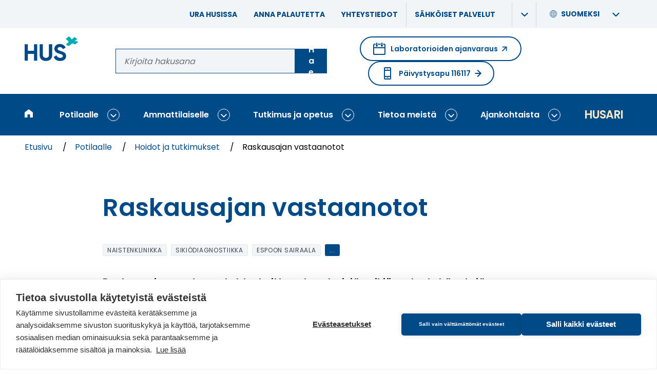

--- FILE ---
content_type: text/html; charset=UTF-8
request_url: https://www.hus.fi/potilaalle/hoidot-ja-tutkimukset/raskausajan-vastaanotot
body_size: 34609
content:
<!DOCTYPE html>
<html lang="fi" dir="ltr" prefix="og: https://ogp.me/ns#">
<head>
  <meta charset="utf-8" />
<noscript><style>form.antibot * :not(.antibot-message) { display: none !important; }</style>
</noscript><style>body #backtotop {left: 50%; margin-left: -50px;}</style>
<script>var _paq = _paq || [];(function(){var u=(("https:" == document.location.protocol) ? "https://analytiikka.hus.fi/" : "https://analytiikka.hus.fi/");_paq.push(["setSiteId", "23"]);_paq.push(["setTrackerUrl", u+"matomo.php"]);_paq.push(["disableCookies"]);if (!window.matomo_search_results_active) {_paq.push(["trackPageView"]);}_paq.push(["setIgnoreClasses", ["no-tracking","colorbox"]]);_paq.push(["enableLinkTracking"]);var d=document,g=d.createElement("script"),s=d.getElementsByTagName("script")[0];g.type="text/javascript";g.defer=true;g.async=true;g.src=u+"matomo.js";s.parentNode.insertBefore(g,s);})();</script>
<script>var _mtm = window._mtm = window._mtm || [];_mtm.push({"mtm.startTime": (new Date().getTime()), "event": "mtm.Start"});var d = document, g = d.createElement("script"), s = d.getElementsByTagName("script")[0];g.type = "text/javascript";g.async = true;g.src="https://analytiikka.hus.fi/js/container_CXSGvxA9.js";s.parentNode.insertBefore(g, s);</script>
<meta name="description" content="Raskausajan vastaanotot tarkoittavat varhaisiän sikiöseulontakäyntejä, riskiraskauksien seurantaa äitiysvastaanotoilla sekä sairaalahoitoa erikoistilanteissa." />
<link rel="canonical" href="https://www.hus.fi/potilaalle/hoidot-ja-tutkimukset/raskausajan-vastaanotot" />
<meta property="og:site_name" content="HUS" />
<meta property="og:type" content="website" />
<meta property="og:url" content="https://www.hus.fi/potilaalle/hoidot-ja-tutkimukset/raskausajan-vastaanotot" />
<meta property="og:title" content="Raskausajan vastaanotot" />
<meta property="og:description" content="Raskausajan vastaanotot tarkoittavat varhaisiän sikiöseulontakäyntejä, riskiraskauksien seurantaa äitiysvastaanotoilla sekä sairaalahoitoa erikoistilanteissa." />
<meta property="og:image" content="https://www.hus.fi/sites/default/files/styles/og_image/public/2025-01/raskausajan-vastaanotto-katilo.jpg?h=2e5cdddf&amp;itok=SVAVY5m1" />
<meta property="og:image" content="https://www.hus.fi/themes/custom/hus_emulsify/images/fallback-images/service.png" />
<meta property="og:image:width" content="1200" />
<meta property="og:image:height" content="630" />
<meta name="twitter:image" content="https://www.hus.fi/sites/default/files/styles/twitter_image/public/2025-01/raskausajan-vastaanotto-katilo.jpg?h=2e5cdddf&amp;itok=FcBE53a9" />
<meta name="msapplication-TileColor" content="#00adb1" />
<meta name="theme-color" content="#ffffff" />
<meta name="Generator" content="Drupal 10 (https://www.drupal.org)" />
<meta name="MobileOptimized" content="width" />
<meta name="HandheldFriendly" content="true" />
<meta name="viewport" content="width=device-width, initial-scale=1.0" />
<link rel="apple-touch-icon" sizes="180x180" href="/sites/default/files/favicons/apple-touch-icon.png" />
<link rel="icon" type="image/png" sizes="32x32" href="/sites/default/files/favicons/favicon-32x32.png" />
<link rel="icon" type="image/png" sizes="16x16" href="/sites/default/files/favicons/favicon-16x16.png" />
<link rel="manifest" href="/sites/default/files/favicons/site.webmanifest" />
<link rel="mask-icon" href="/sites/default/files/favicons/safari-pinned-tab.svg" color="#00adb1" />
<link rel="alternate" hreflang="fi" href="https://www.hus.fi/potilaalle/hoidot-ja-tutkimukset/raskausajan-vastaanotot" />
<link rel="alternate" hreflang="sv" href="https://www.hus.fi/sv/patienten/behandlingar-och-undersokningar/mottagningar-under-graviditeten" />
<link rel="alternate" hreflang="en" href="https://www.hus.fi/en/patient/treatments-and-examinations/outpatient-clinic-appointments-during-pregnancy" />

  <title>Raskausajan vastaanotot | HUS</title>
  <link rel="stylesheet" media="all" href="/sites/default/files/css/css_E2Q8-fq24_hUPQpv4cCSK07lhs174CBFBAvnd6YyeKY.css?delta=0&amp;language=fi&amp;theme=hus_emulsify&amp;include=[base64]" />
<link rel="stylesheet" media="all" href="/sites/default/files/css/css_0iyHSJ1-N-JrSp9gQ0zzluJNp0o9p7ZRHMtYuQRrRQU.css?delta=1&amp;language=fi&amp;theme=hus_emulsify&amp;include=[base64]" />

  <script src="https://cdn.cookiehub.eu/c2/3c2e47da.js"></script>

  <script type="text/javascript">
    document.addEventListener("DOMContentLoaded", function(event) {
    var cpm = {};
    if(window.cookiehub){window.cookiehub.load(cpm);}});
  </script>
</head>
<body>

  <div class="dialog-off-canvas-main-canvas" data-off-canvas-main-canvas>
    
<div   class="page page--narrow layout-container">
  
<div  class="region region--announcements">
  <div  id="block-announcementsannouncementonly" class="block block--block-content block-block-contentac9f176b-866a-498e-8ecf-f5c35e38268c">
  
    

      

  <div class="views-element-container"><div class="js-view-dom-id-4843fb4087393c3dbe404c944cf64b7300786ef263d61d744e8d7b69a7fdd5ed">
  
  
  

  
  
  

  <span></span>
    

  
  

  
  
</div>
</div>


  </div>
<div  id="block-announcementscriticalonly" class="block block--block-content block-block-contentfa4652f0-d4da-4a9f-901f-e5a3566cb594">
  
    

      

  <div class="views-element-container"><div class="js-view-dom-id-52411cfe12f6839bb9ea28193c758c63956a23f6fd6f8458fcabccfea8569e7e">
  
  
  

  
  
  

  <span></span>
    

  
  

  
  
</div>
</div>


  </div>

</div>

          <a href="#main-content" class="visually-hidden focusable">
      Siirry pääsisältöön
    </a>
    
<header  class="header">
  <div  class="header__support-menu">
            <div  id="block-header-support-menu" class="block block--menu-block block-menu-blockheader-support-menu">
  
    

      







              
    
    
<ul
   class="menu-support"
  data-menu-level="0">
                    






  


<li  class="menu-support__item">
      <div  class="menu-support__link-wrapper">
      


<a
      href="/tietoa-meista/ura-husissa"
  
   class="menu-support__link"

  data-drupal-link-system-path="node/2439"  >
  Ura HUSissa
  </a>

        </li>
                  






  


<li  class="menu-support__item">
      <div  class="menu-support__link-wrapper">
      


<a
      href="/potilaalle/opas-potilaalle/oikeutesi-potilaana/anna-palautetta"
  
   class="menu-support__link"

  data-drupal-link-system-path="node/2602"  >
  Anna palautetta
  </a>

        </li>
                  






  


<li  class="menu-support__item">
      <div  class="menu-support__link-wrapper">
      


<a
      href="/tietoa-meista/yhteystiedot"
  
   class="menu-support__link"

  data-drupal-link-system-path="node/2661"  >
  Yhteystiedot
  </a>

        </li>
                  






  
  

<li  class="menu-support__item">
      <div  class="menu-support__link-wrapper menu-support__link-wrapper--with-sub">
      


<a
      href="/sahkoiset-palvelut"
  
   class="menu-support__link"

  data-drupal-link-system-path="node/7235"  >
  Sähköiset palvelut
  </a>

              <button
           class="menu-support__submenu-toggle"
          data-menu-level="0"
          aria-expanded="false"
        >
          <span
     class="icon"
        ><svg
      class="svg-icon"

              aria-hidden="true" role="presentation"
      
      
          ><use xlink:href="/themes/custom/hus_emulsify/dist/icons.svg?v=1.7#chevron-right"></use></svg></span>          <span class="visually-hidden">Näytä alavalikko: Sähköiset palvelut</span>
        </button>
      </div>
                          
                    
    
<ul
   class="menu-support menu-support--sub menu-support--sub-1"
  data-menu-level="1"aria-hidden="true">
                    



  

  



<li  class="menu-support__item menu-support__item--external menu-support__item--sub menu-support__item--sub-1">
      <div  class="menu-support__link-wrapper">
      
  
    
<a
      href="https://www.maisa.fi/maisa/Authentication/Login?lang=finnish"
  
   class="menu-support__link menu-support__link--external menu-support__link--sub menu-support__link--sub-1"

    rel="noopener"target="_blank">
  Kirjaudu Maisaan        &#65279;<span
     class="menu-support__link__icon menu-support__link__icon--external"
        ><svg
      class="svg-icon"

              aria-hidden="true" role="presentation"
      
      
          ><use xlink:href="/themes/custom/hus_emulsify/dist/icons.svg?v=1.7#arrow-upwards"></use></svg></span>
      <span class="visually-hidden">(Avautuu uuteen ikkunaan. Linkki vie toiselle verkkosivulle.)</span>
  </a>

        </li>
                  



  

  



<li  class="menu-support__item menu-support__item--external menu-support__item--sub menu-support__item--sub-1">
      <div  class="menu-support__link-wrapper">
      
  
    
<a
      href="https://secure.vihta.com/public-ng/hus/#/home"
  
   class="menu-support__link menu-support__link--external menu-support__link--sub menu-support__link--sub-1"

    rel="noopener"target="_blank">
  Laboratorion ajanvaraus        &#65279;<span
     class="menu-support__link__icon menu-support__link__icon--external"
        ><svg
      class="svg-icon"

              aria-hidden="true" role="presentation"
      
      
          ><use xlink:href="/themes/custom/hus_emulsify/dist/icons.svg?v=1.7#arrow-upwards"></use></svg></span>
      <span class="visually-hidden">(Avautuu uuteen ikkunaan. Linkki vie toiselle verkkosivulle.)</span>
  </a>

        </li>
                  



  

  



<li  class="menu-support__item menu-support__item--external menu-support__item--sub menu-support__item--sub-1">
      <div  class="menu-support__link-wrapper">
      
  
    
<a
      href="https://www.terveyskyla.fi/omapolku"
  
   class="menu-support__link menu-support__link--external menu-support__link--sub menu-support__link--sub-1"

    rel="noopener"target="_blank">
  Omapolku        &#65279;<span
     class="menu-support__link__icon menu-support__link__icon--external"
        ><svg
      class="svg-icon"

              aria-hidden="true" role="presentation"
      
      
          ><use xlink:href="/themes/custom/hus_emulsify/dist/icons.svg?v=1.7#arrow-upwards"></use></svg></span>
      <span class="visually-hidden">(Avautuu uuteen ikkunaan. Linkki vie toiselle verkkosivulle.)</span>
  </a>

        </li>
              </ul>
  
      </li>
              </ul>
  

  </div>

        <div  id="block-languageswitcher" class="block block--language block-language-blocklanguage-interface language-switcher-language-url">
  
    

    





<div  class="language-switcher">
  <div  class="language-switcher__header">
          



<button  class="button button--naked language-switcher__item language-switcher__trigger-button"  id="language-switcher__trigger--2106325484" class="language-switcher__trigger" data-toggle-target="#language-switcher__target--2106325484" data-toggle-group="header" data-toggle-class="is-active" data-toggle-outside="true" data-toggle-escape="true" aria-expanded="false">
            <span
     class="language-switcher__icon"
        ><svg
      class="svg-icon"

              aria-hidden="true" role="presentation"
      
      
          ><use xlink:href="/themes/custom/hus_emulsify/dist/icons.svg?v=1.7#globe"></use></svg></span>
          <span  class="language-switcher__title" aria-hidden="true">
            Suomeksi
          </span>

          <span
            class="js-switcher-option-label visually-hidden"
            data-prefix="Kielet / Språk / Languages - Nykyinen: "
          >
            Kielet / Språk / Languages -
            Nykyinen: Suomeksi
          </span>

          <span
     class="language-switcher__dropdown-indicator"
        ><svg
      class="svg-icon"

              aria-hidden="true" role="presentation"
      
      
          ><use xlink:href="/themes/custom/hus_emulsify/dist/icons.svg?v=1.7#chevron-right"></use></svg></span>        
  
  </button>
      </div>

    <div  id="language-switcher__target--2106325484" class="language-switcher__target" aria-labelledby="language-switcher__trigger--2106325484" aria-hidden="true">
          





<ul
   class="link-list links"
  >
                                  
<li  class="link-list__item">
                        


<a
      href="/potilaalle/hoidot-ja-tutkimukset/raskausajan-vastaanotot"
  
   class="link-list__link link-list__link--alt link-list__link--underline language-switcher__item"

  lang="fi"aria-current="true"  >
  Suomeksi
  </a>
                  </li>
                                
<li  class="link-list__item">
                        


<a
      href="/sv/patienten/behandlingar-och-undersokningar/mottagningar-under-graviditeten"
  
   class="link-list__link link-list__link--alt link-list__link--underline language-switcher__item"

  lang="sv"  >
  På svenska
  </a>
                  </li>
                                
<li  class="link-list__item">
                        


<a
      href="/en/patient/treatments-and-examinations/outpatient-clinic-appointments-during-pregnancy"
  
   class="link-list__link link-list__link--alt link-list__link--underline language-switcher__item"

  lang="en"  >
  In English
  </a>
                  </li>
      </ul>

      </div>
</div>
</div>

        </div>

  <div  class="header__inner">
    <div  class="header__primary">
      <div  class="header__branding">
                  


<a
      href="/"
  
   class="logo-link"

  aria-label="Linkki HUSin etusivulle"title="Etusivulle"  >
                

      
<div  class="logo">
      <svg xmlns="http://www.w3.org/2000/svg" width="140" height="64" viewBox="0 0 140 64" aria-hidden="true">
  <g fill="none" fill-rule="evenodd">
    <path fill="#00ADB1" d="M114.466667,0 C115.970386,0.692335463 117.342001,1.64133677 118.52,2.80444444 C119.853333,4.09333333 121.582222,6.89777778 122.337778,7.76888889 C122.337778,7.76888889 129.893333,1.31111111 129.893333,1.31111111 C133.133333,6.44 137.448889,5.98222222 137.448889,5.98222222 L130.026667,12.24 C131.595556,12.5022222 135.431111,11.7066667 139.244444,14.1511111 C139.244444,14.1511111 131.315556,20.8577778 131.297778,20.8444444 C127.48,18.2044444 122.973333,18.92 122.235556,18.8577778 C122.235556,18.8577778 115.88,24.1422222 115.88,24.1422222 C115.88,24.1422222 111.604444,25.9511111 107.373333,20.3288889 C107.373333,20.3288889 114.56,14.4 114.546667,14.3866667 C113.657778,13.5733333 111.644444,9.12 106.52,6.73777778 L114.466667,0 Z"/>
    <path fill="#004B87" d="M91.2933333,19.5422222 C98.2844444,19.5422222 103.635556,23.1466667 106.493333,29.0888889 L106.493333,29.0888889 L99.44,33.16 C97.92,29.9377778 95.6088889,27.6888889 91.2933333,27.6888889 C87.7688889,27.6888889 85.7022222,29.5155556 85.7022222,31.9466667 C85.7022222,34.56 87.3422222,35.96 93.7866667,37.9022222 C100.533333,40.0311111 107.706667,42.28 107.706667,50.9733333 C107.706667,58.9377778 101.324444,63.8044444 92.2666667,63.8044444 L92.2666667,63.8044444 L92.28,63.8266667 C83.5866667,63.8266667 77.8711111,59.6311111 75.56,53.3066667 L75.56,53.3066667 L82.7333333,49.1111111 C84.24,53.0666667 87.2177778,55.6177778 92.5111111,55.6177778 C97.5422222,55.6177778 99.32,53.4888889 99.32,51.12 C99.32,47.9377778 96.4622222,46.72 90.1377778,44.8977778 C83.6311111,43.0088889 77.3111111,40.2177778 77.3111111,32.1911111 C77.3111111,24.1644444 84,19.5422222 91.2933333,19.5422222 Z M47.3422222,20.3955556 L47.3422222,48.36 C47.3422222,52.4844444 49.5333333,55.5955556 55.2488889,55.5955556 C60.9644444,55.5955556 63.1511111,52.4933333 63.1511111,48.36 L63.1511111,48.36 L63.1511111,20.3955556 L71.5422222,20.3955556 L71.5422222,49.0311111 C71.5422222,58.2088889 64.6088889,63.8044444 55.2488889,63.8044444 C45.9466667,63.8044444 39.0133333,58.2088889 39.0133333,49.0311111 L39.0133333,49.0311111 L39.0133333,20.3955556 L47.3422222,20.3955556 Z M8.39111111,20.3911111 L8.39111111,37.2933333 L24.1955556,37.2933333 L24.1955556,20.3911111 L32.5244444,20.3911111 L32.5244444,62.9511111 L24.1955556,62.9511111 L24.1955556,45.32 L8.39111111,45.32 L8.39111111,62.9511111 L3.78956126e-14,62.9511111 L3.78956126e-14,20.3911111 L8.39111111,20.3911111 Z"/>
  </g>
</svg>

  </div>
            
  </a>
              </div>

      <div  class="header__search">
        <div  data-drupal-selector="search-keyword-1" id="block-search-keyword-header" class="block block--hus-search block-search-keyword search-keyword-1">
  
    

      <form action="/haku" method="get" id="search-keyword-1" accept-charset="UTF-8">
  

<div class="form-item form-item--unlimited">
  


  

<label  class="form-item__label-wrapper form-item__label-wrapper--invisible" >
  <span  class="form-item__label form-item__label--invisible">
    Hae sivustolta
  </span>
        

<div  class="form-item__group form-item__group--">
            




<input  class="form-item__text form-item__text--auto-width"  autocapitalize="none" spellcheck="none" name="q" maxlength="256" placeholder="Kirjoita hakusana" type="text" />
          



<button  class="button" >
      
          Hae
    
      
  
  </button>
        </div>
    </label>
</div>


</form>

  </div>
      </div>

      <div  class="header__help-links">
                <div  class="block block--menu-block block-menu-blockemergency">
  
      

  <div  class="heading heading--h5 visually-hidden">

              Emergency Help Menu
      
  </div>
    

      
  
  
  

  
<a
      href="https://secure.vihta.com/public-ng/hus/#/home"
  
   class="action-link action-link--round action-link--external booking"

    rel="noopener"target="_blank">

      <span
     class="action-link__icon-before"
        ><svg
      class="svg-icon"

              aria-hidden="true" role="presentation"
      
      
          ><use xlink:href="/themes/custom/hus_emulsify/dist/icons.svg?v=1.7#calendar"></use></svg></span>  
      Laboratorioiden ajanvaraus
  
      <span
     class="action-link__icon"
        ><svg
      class="svg-icon"

              aria-hidden="true" role="presentation"
      
      
          ><use xlink:href="/themes/custom/hus_emulsify/dist/icons.svg?v=1.7#arrow-external"></use></svg></span>  
      <span class="visually-hidden">(Avautuu uuteen ikkunaan. Linkki vie toiselle verkkosivulle.)</span>
  </a>

  
  


<a
      href="/potilaalle/sairaalat-ja-toimipisteet/paivystysapu-116117"
  
   class="action-link action-link--round action-link--internal emergency"

    >

      <span
     class="action-link__icon-before"
        ><svg
      class="svg-icon"

              aria-hidden="true" role="presentation"
      
      
          ><use xlink:href="/themes/custom/hus_emulsify/dist/icons.svg?v=1.7#phone-2"></use></svg></span>  
      Päivystysapu 116117
  
      <span
     class="action-link__icon"
        ><svg
      class="svg-icon"

              aria-hidden="true" role="presentation"
      
      
          ><use xlink:href="/themes/custom/hus_emulsify/dist/icons.svg?v=1.7#arrow-upwards"></use></svg></span>  
  </a>

  </div>

            </div>
    </div>
  </div>

  <div  class="header__menu">
    <div  class="block block--system block-system-menu-blockmain">
  
    

      



<div  class="menu-responsive menu-responsive--wide">
      
<nav  class="main-nav-bar main-nav-bar--bar" aria-label="Main menu (wide)">
  <div  class="main-nav-bar__inner">
    <div id="main-nav" class="main-nav">
      


        
                            
            
    <div
       class="menu-bar-menu__wrapper"
      data-menu-level="0"
      data-disables-parent-level="1"
    >
            
<ul
   class="menu-bar-menu"
  >
            
          
                      










  
  

<li  class="menu-bar-menu__item">
  
    


<a
      href="/"
  
   class="menu-bar-menu__link"

  data-menu-level="0"data-drupal-link-system-path="&lt;front&gt;"title="Etusivulle"  >
                    <span
     class="menu-bar-menu__link__icon"
        ><svg
      class="svg-icon"

              aria-hidden="true" role="presentation"
      
      
          ><use xlink:href="/themes/custom/hus_emulsify/dist/icons.svg?v=1.7#home"></use></svg></span>          <span  class="menu-bar-menu__link__text">Etusivu</span>
              
  </a>

      </li>
                      






  



  


<li  class="menu-bar-menu__item menu-bar-menu__item--with-sub">
  
    


<a
      href="/potilaalle"
  
   class="menu-bar-menu__link menu-bar-menu__link--with-sub"

  data-menu-level="0"data-drupal-link-system-path="node/2425"  >
          Potilaalle      
  </a>

                <button class="expand-sub" data-menu-level="0">
        <span
     class="icon"
        ><svg
      class="svg-icon"

              aria-hidden="true" role="presentation"
      
      
          ><use xlink:href="/themes/custom/hus_emulsify/dist/icons.svg?v=1.7#chevron-right"></use></svg></span>        <span class="visually-hidden">Näytä alavalikko: Potilaalle</span>
      </button>
                          
                                      
                      
    <div
       class="menu-bar-menu__wrapper menu-bar-menu__wrapper--sub menu-bar-menu__wrapper--sub-1 menu-bar-menu__wrapper--disables-parent-root"
      data-menu-level="1"
      data-disables-parent-level="1"
    >
            
<ul
   class="menu-bar-menu menu-bar-menu--sub menu-bar-menu--sub-1"
  >
            
          
                      




  

  



  


<li  class="menu-bar-menu__item menu-bar-menu__item--sub menu-bar-menu__item--sub-1 menu-bar-menu__item--with-sub">
  
    


<a
      href="/potilaalle/hoidot-ja-tutkimukset"
  
   class="menu-bar-menu__link menu-bar-menu__link--sub menu-bar-menu__link--sub-1 menu-bar-menu__link--with-sub"

  data-menu-level="1"data-drupal-link-system-path="node/5117"  >
          Hoidot ja tutkimukset      
  </a>

                <button class="expand-sub" data-menu-level="1">
        <span
     class="icon"
        ><svg
      class="svg-icon"

              aria-hidden="true" role="presentation"
      
      
          ><use xlink:href="/themes/custom/hus_emulsify/dist/icons.svg?v=1.7#chevron-right"></use></svg></span>        <span class="visually-hidden">Näytä alavalikko: Hoidot ja tutkimukset</span>
      </button>
                          
                            
            
    <div
       class="menu-bar-menu__wrapper menu-bar-menu__wrapper--sub menu-bar-menu__wrapper--sub-1 menu-bar-menu__wrapper--sub-2"
      data-menu-level="2"
      data-disables-parent-level="1"
    >
            
<ul
   class="menu-bar-menu menu-bar-menu--sub menu-bar-menu--sub-1 menu-bar-menu--sub-2"
  >
                                    <button class="collapse-sub" data-menu-level="2" aria-expanded="true">
              <span
     class="icon"
        ><svg
      class="svg-icon"

      
      
          ><use xlink:href="/themes/custom/hus_emulsify/dist/icons.svg?v=1.7#chevron-right"></use></svg></span>              takaisin
              <span class="visually-hidden">Sulje alavalikko: Hoidot ja tutkimukset</span>
            </button>
          
                      <h2  class="menu-bar-menu__parent-title menu-bar-menu__parent-title--sub menu-bar-menu__parent-title--sub-1 menu-bar-menu__parent-title--sub-2">
                              <span  class="menu-bar-menu__breadcrumb-title menu-bar-menu__breadcrumb-title--level-1">
                  Potilaalle

                                      <span  class="menu-bar-menu__breadcrumb-separator">/</span>
                                  </span>
                              <span  class="menu-bar-menu__breadcrumb-title menu-bar-menu__breadcrumb-title--level-2">
                  Hoidot ja tutkimukset

                                  </span>
                          </h2>
          
                      




  
  




  


<li  class="menu-bar-menu__item menu-bar-menu__item--sub menu-bar-menu__item--sub-2 menu-bar-menu__item--below-sub-1">
  
    


<a
      href="/potilaalle/hoidot-ja-tutkimukset/paivystys"
  
   class="menu-bar-menu__link menu-bar-menu__link--sub menu-bar-menu__link--sub-2 menu-bar-menu__link--below-sub-1"

  data-menu-level="2"data-drupal-link-system-path="node/2432"  >
          Päivystys      
  </a>

      </li>
                      




  
  




  


<li  class="menu-bar-menu__item menu-bar-menu__item--sub menu-bar-menu__item--sub-2 menu-bar-menu__item--below-sub-1">
  
    


<a
      href="/potilaalle/hoidot-ja-tutkimukset/laboratorio-ja-kuvantaminen"
  
   class="menu-bar-menu__link menu-bar-menu__link--sub menu-bar-menu__link--sub-2 menu-bar-menu__link--below-sub-1"

  data-menu-level="2"data-drupal-link-system-path="node/2436"  >
          Laboratorio ja kuvantaminen      
  </a>

      </li>
                      




  
  




  


<li  class="menu-bar-menu__item menu-bar-menu__item--sub menu-bar-menu__item--sub-2 menu-bar-menu__item--below-sub-1">
  
    


<a
      href="/potilaalle/hoidot-ja-tutkimukset/naiset-ja-synnytykset"
  
   class="menu-bar-menu__link menu-bar-menu__link--sub menu-bar-menu__link--sub-2 menu-bar-menu__link--below-sub-1"

  data-menu-level="2"data-drupal-link-system-path="node/2440"  >
          Naiset ja synnytykset      
  </a>

      </li>
                      




  
  




  


<li  class="menu-bar-menu__item menu-bar-menu__item--sub menu-bar-menu__item--sub-2 menu-bar-menu__item--below-sub-1">
  
    


<a
      href="/potilaalle/hoidot-ja-tutkimukset/lapset-ja-nuoret"
  
   class="menu-bar-menu__link menu-bar-menu__link--sub menu-bar-menu__link--sub-2 menu-bar-menu__link--below-sub-1"

  data-menu-level="2"data-drupal-link-system-path="node/2441"  >
          Lapset ja nuoret      
  </a>

      </li>
                      




  
  




  


<li  class="menu-bar-menu__item menu-bar-menu__item--sub menu-bar-menu__item--sub-2 menu-bar-menu__item--below-sub-1">
  
    


<a
      href="/potilaalle/hoidot-ja-tutkimukset/syopa"
  
   class="menu-bar-menu__link menu-bar-menu__link--sub menu-bar-menu__link--sub-2 menu-bar-menu__link--below-sub-1"

  data-menu-level="2"data-drupal-link-system-path="node/2442"  >
          Syöpä      
  </a>

      </li>
                      




  
  




  


<li  class="menu-bar-menu__item menu-bar-menu__item--sub menu-bar-menu__item--sub-2 menu-bar-menu__item--below-sub-1">
  
    


<a
      href="/potilaalle/hoidot-ja-tutkimukset/tulehdukset-iho-ja-allergia"
  
   class="menu-bar-menu__link menu-bar-menu__link--sub menu-bar-menu__link--sub-2 menu-bar-menu__link--below-sub-1"

  data-menu-level="2"data-drupal-link-system-path="node/2443"  >
          Tulehdukset, iho ja allergia      
  </a>

      </li>
                      




  
  




  


<li  class="menu-bar-menu__item menu-bar-menu__item--sub menu-bar-menu__item--sub-2 menu-bar-menu__item--below-sub-1">
  
    


<a
      href="/potilaalle/hoidot-ja-tutkimukset/mielenterveys"
  
   class="menu-bar-menu__link menu-bar-menu__link--sub menu-bar-menu__link--sub-2 menu-bar-menu__link--below-sub-1"

  data-menu-level="2"data-drupal-link-system-path="node/2444"  >
          Mielenterveys      
  </a>

      </li>
                      




  
  




  


<li  class="menu-bar-menu__item menu-bar-menu__item--sub menu-bar-menu__item--sub-2 menu-bar-menu__item--below-sub-1">
  
    


<a
      href="/potilaalle/hoidot-ja-tutkimukset/paa-kaula-ja-hermosto"
  
   class="menu-bar-menu__link menu-bar-menu__link--sub menu-bar-menu__link--sub-2 menu-bar-menu__link--below-sub-1"

  data-menu-level="2"data-drupal-link-system-path="node/2445"  >
          Pää, kaula ja hermosto      
  </a>

      </li>
                      




  
  




  


<li  class="menu-bar-menu__item menu-bar-menu__item--sub menu-bar-menu__item--sub-2 menu-bar-menu__item--below-sub-1">
  
    


<a
      href="/potilaalle/hoidot-ja-tutkimukset/sydan-keuhkot-ja-verisuonet"
  
   class="menu-bar-menu__link menu-bar-menu__link--sub menu-bar-menu__link--sub-2 menu-bar-menu__link--below-sub-1"

  data-menu-level="2"data-drupal-link-system-path="node/2446"  >
          Sydän, keuhkot ja verisuonet      
  </a>

      </li>
                      




  
  




  


<li  class="menu-bar-menu__item menu-bar-menu__item--sub menu-bar-menu__item--sub-2 menu-bar-menu__item--below-sub-1">
  
    


<a
      href="/potilaalle/hoidot-ja-tutkimukset/vatsa-suolisto-ja-sisaelimet"
  
   class="menu-bar-menu__link menu-bar-menu__link--sub menu-bar-menu__link--sub-2 menu-bar-menu__link--below-sub-1"

  data-menu-level="2"data-drupal-link-system-path="node/2447"  >
          Vatsa, suolisto ja sisäelimet      
  </a>

      </li>
                      




  
  




  


<li  class="menu-bar-menu__item menu-bar-menu__item--sub menu-bar-menu__item--sub-2 menu-bar-menu__item--below-sub-1">
  
    


<a
      href="/potilaalle/hoidot-ja-tutkimukset/tuki-ja-liikuntaelimet"
  
   class="menu-bar-menu__link menu-bar-menu__link--sub menu-bar-menu__link--sub-2 menu-bar-menu__link--below-sub-1"

  data-menu-level="2"data-drupal-link-system-path="node/2448"  >
          Tuki- ja liikuntaelimet      
  </a>

      </li>
                      




  
  




  


<li  class="menu-bar-menu__item menu-bar-menu__item--sub menu-bar-menu__item--sub-2 menu-bar-menu__item--below-sub-1">
  
    


<a
      href="/potilaalle/hoidot-ja-tutkimukset/kuntoutus-ja-erityistyo"
  
   class="menu-bar-menu__link menu-bar-menu__link--sub menu-bar-menu__link--sub-2 menu-bar-menu__link--below-sub-1"

  data-menu-level="2"data-drupal-link-system-path="node/2449"  >
          Kuntoutus ja erityistyö      
  </a>

      </li>
                  </ul>

            
      
            <div  class="menu-bar-menu__background menu-bar-menu__background--sub menu-bar-menu__background--sub-1 menu-bar-menu__background--sub-2" role="presentation" aria-hidden="true" style="background-image: url(/themes/custom/hus_emulsify/images/menu-bg.jpg)"></div>
    </div>
  
      </li>
                      




  

  



  


<li  class="menu-bar-menu__item menu-bar-menu__item--sub menu-bar-menu__item--sub-1 menu-bar-menu__item--with-sub">
  
    


<a
      href="/potilaalle/sairaalat-ja-toimipisteet"
  
   class="menu-bar-menu__link menu-bar-menu__link--sub menu-bar-menu__link--sub-1 menu-bar-menu__link--with-sub"

  data-menu-level="1"data-drupal-link-system-path="node/5119"  >
          Sairaalat ja toimipisteet      
  </a>

                <button class="expand-sub" data-menu-level="1">
        <span
     class="icon"
        ><svg
      class="svg-icon"

              aria-hidden="true" role="presentation"
      
      
          ><use xlink:href="/themes/custom/hus_emulsify/dist/icons.svg?v=1.7#chevron-right"></use></svg></span>        <span class="visually-hidden">Näytä alavalikko: Sairaalat ja toimipisteet</span>
      </button>
                          
                            
            
    <div
       class="menu-bar-menu__wrapper menu-bar-menu__wrapper--sub menu-bar-menu__wrapper--sub-1 menu-bar-menu__wrapper--sub-2"
      data-menu-level="2"
      data-disables-parent-level="1"
    >
            
<ul
   class="menu-bar-menu menu-bar-menu--sub menu-bar-menu--sub-1 menu-bar-menu--sub-2"
  >
                                    <button class="collapse-sub" data-menu-level="2" aria-expanded="true">
              <span
     class="icon"
        ><svg
      class="svg-icon"

      
      
          ><use xlink:href="/themes/custom/hus_emulsify/dist/icons.svg?v=1.7#chevron-right"></use></svg></span>              takaisin
              <span class="visually-hidden">Sulje alavalikko: Sairaalat ja toimipisteet</span>
            </button>
          
                      <h2  class="menu-bar-menu__parent-title menu-bar-menu__parent-title--sub menu-bar-menu__parent-title--sub-1 menu-bar-menu__parent-title--sub-2">
                              <span  class="menu-bar-menu__breadcrumb-title menu-bar-menu__breadcrumb-title--level-1">
                  Potilaalle

                                      <span  class="menu-bar-menu__breadcrumb-separator">/</span>
                                  </span>
                              <span  class="menu-bar-menu__breadcrumb-title menu-bar-menu__breadcrumb-title--level-2">
                  Sairaalat ja toimipisteet

                                  </span>
                          </h2>
          
                      




  
  




  


<li  class="menu-bar-menu__item menu-bar-menu__item--sub menu-bar-menu__item--sub-2 menu-bar-menu__item--below-sub-1">
  
    


<a
      href="/potilaalle/sairaalat-ja-toimipisteet/espoon-sairaala"
  
   class="menu-bar-menu__link menu-bar-menu__link--sub menu-bar-menu__link--sub-2 menu-bar-menu__link--below-sub-1"

  data-menu-level="2"data-drupal-link-system-path="node/1731"  >
          Espoon sairaala      
  </a>

      </li>
                      




  
  




  


<li  class="menu-bar-menu__item menu-bar-menu__item--sub menu-bar-menu__item--sub-2 menu-bar-menu__item--below-sub-1">
  
    


<a
      href="/potilaalle/sairaalat-ja-toimipisteet/hyvinkaan-sairaala"
  
   class="menu-bar-menu__link menu-bar-menu__link--sub menu-bar-menu__link--sub-2 menu-bar-menu__link--below-sub-1"

  data-menu-level="2"data-drupal-link-system-path="node/1746"  >
          Hyvinkään sairaala      
  </a>

      </li>
                      




  
  




  


<li  class="menu-bar-menu__item menu-bar-menu__item--sub menu-bar-menu__item--sub-2 menu-bar-menu__item--below-sub-1">
  
    


<a
      href="/potilaalle/sairaalat-ja-toimipisteet/iho-ja-allergiasairaala"
  
   class="menu-bar-menu__link menu-bar-menu__link--sub menu-bar-menu__link--sub-2 menu-bar-menu__link--below-sub-1"

  data-menu-level="2"data-drupal-link-system-path="node/1739"  >
          Iho- ja allergiasairaala      
  </a>

      </li>
                      




  
  




  


<li  class="menu-bar-menu__item menu-bar-menu__item--sub menu-bar-menu__item--sub-2 menu-bar-menu__item--below-sub-1">
  
    


<a
      href="/potilaalle/sairaalat-ja-toimipisteet/jorvin-sairaala"
  
   class="menu-bar-menu__link menu-bar-menu__link--sub menu-bar-menu__link--sub-2 menu-bar-menu__link--below-sub-1"

  data-menu-level="2"data-drupal-link-system-path="node/1734"  >
          Jorvin sairaala      
  </a>

      </li>
                      




  
  




  


<li  class="menu-bar-menu__item menu-bar-menu__item--sub menu-bar-menu__item--sub-2 menu-bar-menu__item--below-sub-1">
  
    


<a
      href="/potilaalle/sairaalat-ja-toimipisteet/kirurginen-sairaala"
  
   class="menu-bar-menu__link menu-bar-menu__link--sub menu-bar-menu__link--sub-2 menu-bar-menu__link--below-sub-1"

  data-menu-level="2"data-drupal-link-system-path="node/1748"  >
          Kirurginen sairaala      
  </a>

      </li>
                      




  
  




  


<li  class="menu-bar-menu__item menu-bar-menu__item--sub menu-bar-menu__item--sub-2 menu-bar-menu__item--below-sub-1">
  
    


<a
      href="/potilaalle/sairaalat-ja-toimipisteet/lohjan-sairaala"
  
   class="menu-bar-menu__link menu-bar-menu__link--sub menu-bar-menu__link--sub-2 menu-bar-menu__link--below-sub-1"

  data-menu-level="2"data-drupal-link-system-path="node/1733"  >
          Lohjan sairaala      
  </a>

      </li>
                      




  
  




  


<li  class="menu-bar-menu__item menu-bar-menu__item--sub menu-bar-menu__item--sub-2 menu-bar-menu__item--below-sub-1">
  
    


<a
      href="/potilaalle/sairaalat-ja-toimipisteet/meilahden-kolmiosairaala"
  
   class="menu-bar-menu__link menu-bar-menu__link--sub menu-bar-menu__link--sub-2 menu-bar-menu__link--below-sub-1"

  data-menu-level="2"data-drupal-link-system-path="node/1737"  >
          Meilahden kolmiosairaala      
  </a>

      </li>
                      




  
  




  


<li  class="menu-bar-menu__item menu-bar-menu__item--sub menu-bar-menu__item--sub-2 menu-bar-menu__item--below-sub-1">
  
    


<a
      href="/potilaalle/sairaalat-ja-toimipisteet/meilahden-siltasairaala"
  
   class="menu-bar-menu__link menu-bar-menu__link--sub menu-bar-menu__link--sub-2 menu-bar-menu__link--below-sub-1"

  data-menu-level="2"data-drupal-link-system-path="node/5582"  >
          Meilahden siltasairaala      
  </a>

      </li>
                      




  
  




  


<li  class="menu-bar-menu__item menu-bar-menu__item--sub menu-bar-menu__item--sub-2 menu-bar-menu__item--below-sub-1">
  
    


<a
      href="/potilaalle/sairaalat-ja-toimipisteet/meilahden-tornisairaala"
  
   class="menu-bar-menu__link menu-bar-menu__link--sub menu-bar-menu__link--sub-2 menu-bar-menu__link--below-sub-1"

  data-menu-level="2"data-drupal-link-system-path="node/1735"  >
          Meilahden tornisairaala      
  </a>

      </li>
                      




  
  




  


<li  class="menu-bar-menu__item menu-bar-menu__item--sub menu-bar-menu__item--sub-2 menu-bar-menu__item--below-sub-1">
  
    


<a
      href="/potilaalle/sairaalat-ja-toimipisteet/naistenklinikka"
  
   class="menu-bar-menu__link menu-bar-menu__link--sub menu-bar-menu__link--sub-2 menu-bar-menu__link--below-sub-1"

  data-menu-level="2"data-drupal-link-system-path="node/1730"  >
          Naistenklinikka      
  </a>

      </li>
                      




  
  




  


<li  class="menu-bar-menu__item menu-bar-menu__item--sub menu-bar-menu__item--sub-2 menu-bar-menu__item--below-sub-1">
  
    


<a
      href="/potilaalle/sairaalat-ja-toimipisteet/ohkolan-sairaala"
  
   class="menu-bar-menu__link menu-bar-menu__link--sub menu-bar-menu__link--sub-2 menu-bar-menu__link--below-sub-1"

  data-menu-level="2"data-drupal-link-system-path="node/1751"  >
          Ohkolan sairaala      
  </a>

      </li>
                      




  
  




  


<li  class="menu-bar-menu__item menu-bar-menu__item--sub menu-bar-menu__item--sub-2 menu-bar-menu__item--below-sub-1">
  
    


<a
      href="/potilaalle/sairaalat-ja-toimipisteet/peijaksen-sairaala"
  
   class="menu-bar-menu__link menu-bar-menu__link--sub menu-bar-menu__link--sub-2 menu-bar-menu__link--below-sub-1"

  data-menu-level="2"data-drupal-link-system-path="node/1732"  >
          Peijaksen sairaala      
  </a>

      </li>
                      




  
  




  


<li  class="menu-bar-menu__item menu-bar-menu__item--sub menu-bar-menu__item--sub-2 menu-bar-menu__item--below-sub-1">
  
    


<a
      href="/potilaalle/sairaalat-ja-toimipisteet/porvoon-sairaala"
  
   class="menu-bar-menu__link menu-bar-menu__link--sub menu-bar-menu__link--sub-2 menu-bar-menu__link--below-sub-1"

  data-menu-level="2"data-drupal-link-system-path="node/1750"  >
          Porvoon sairaala      
  </a>

      </li>
                      




  
  




  


<li  class="menu-bar-menu__item menu-bar-menu__item--sub menu-bar-menu__item--sub-2 menu-bar-menu__item--below-sub-1">
  
    


<a
      href="/potilaalle/sairaalat-ja-toimipisteet/puistosairaala"
  
   class="menu-bar-menu__link menu-bar-menu__link--sub menu-bar-menu__link--sub-2 menu-bar-menu__link--below-sub-1"

  data-menu-level="2"data-drupal-link-system-path="node/3955"  >
          Puistosairaala      
  </a>

      </li>
                      




  
  




  


<li  class="menu-bar-menu__item menu-bar-menu__item--sub menu-bar-menu__item--sub-2 menu-bar-menu__item--below-sub-1">
  
    


<a
      href="/potilaalle/sairaalat-ja-toimipisteet/psykiatriakeskus"
  
   class="menu-bar-menu__link menu-bar-menu__link--sub menu-bar-menu__link--sub-2 menu-bar-menu__link--below-sub-1"

  data-menu-level="2"data-drupal-link-system-path="node/1749"  >
          Psykiatriakeskus      
  </a>

      </li>
                      




  
  




  


<li  class="menu-bar-menu__item menu-bar-menu__item--sub menu-bar-menu__item--sub-2 menu-bar-menu__item--below-sub-1">
  
    


<a
      href="/potilaalle/sairaalat-ja-toimipisteet/raaseporin-sairaala"
  
   class="menu-bar-menu__link menu-bar-menu__link--sub menu-bar-menu__link--sub-2 menu-bar-menu__link--below-sub-1"

  data-menu-level="2"data-drupal-link-system-path="node/1747"  >
          Raaseporin sairaala      
  </a>

      </li>
                      




  
  




  


<li  class="menu-bar-menu__item menu-bar-menu__item--sub menu-bar-menu__item--sub-2 menu-bar-menu__item--below-sub-1">
  
    


<a
      href="/potilaalle/sairaalat-ja-toimipisteet/korvasairaala"
  
   class="menu-bar-menu__link menu-bar-menu__link--sub menu-bar-menu__link--sub-2 menu-bar-menu__link--below-sub-1"

  data-menu-level="2"data-drupal-link-system-path="node/1738"  >
          Korvasairaala      
  </a>

      </li>
                      




  
  




  


<li  class="menu-bar-menu__item menu-bar-menu__item--sub menu-bar-menu__item--sub-2 menu-bar-menu__item--below-sub-1">
  
    


<a
      href="/potilaalle/sairaalat-ja-toimipisteet/syopakeskus"
  
   class="menu-bar-menu__link menu-bar-menu__link--sub menu-bar-menu__link--sub-2 menu-bar-menu__link--below-sub-1"

  data-menu-level="2"data-drupal-link-system-path="node/1761"  >
          Syöpäkeskus      
  </a>

      </li>
                      




  
  




  


<li  class="menu-bar-menu__item menu-bar-menu__item--sub menu-bar-menu__item--sub-2 menu-bar-menu__item--below-sub-1">
  
    


<a
      href="/potilaalle/sairaalat-ja-toimipisteet/tammisairaala"
  
   class="menu-bar-menu__link menu-bar-menu__link--sub menu-bar-menu__link--sub-2 menu-bar-menu__link--below-sub-1"

  data-menu-level="2"data-drupal-link-system-path="node/7523"  >
          Tammisairaala      
  </a>

      </li>
                      




  
  




  


<li  class="menu-bar-menu__item menu-bar-menu__item--sub menu-bar-menu__item--sub-2 menu-bar-menu__item--below-sub-1">
  
    


<a
      href="/potilaalle/sairaalat-ja-toimipisteet/uusi-lastensairaala"
  
   class="menu-bar-menu__link menu-bar-menu__link--sub menu-bar-menu__link--sub-2 menu-bar-menu__link--below-sub-1"

  data-menu-level="2"data-drupal-link-system-path="node/1736"  >
          Uusi lastensairaala      
  </a>

      </li>
                  </ul>

            
      
            <div  class="menu-bar-menu__background menu-bar-menu__background--sub menu-bar-menu__background--sub-1 menu-bar-menu__background--sub-2" role="presentation" aria-hidden="true" style="background-image: url(/themes/custom/hus_emulsify/images/menu-bg.jpg)"></div>
    </div>
  
      </li>
                      




  

  



  


<li  class="menu-bar-menu__item menu-bar-menu__item--sub menu-bar-menu__item--sub-1 menu-bar-menu__item--with-sub">
  
    


<a
      href="/potilaalle/nain-saat-apua"
  
   class="menu-bar-menu__link menu-bar-menu__link--sub menu-bar-menu__link--sub-1 menu-bar-menu__link--with-sub"

  data-menu-level="1"data-drupal-link-system-path="node/2654"  >
          Näin saat apua      
  </a>

                <button class="expand-sub" data-menu-level="1">
        <span
     class="icon"
        ><svg
      class="svg-icon"

              aria-hidden="true" role="presentation"
      
      
          ><use xlink:href="/themes/custom/hus_emulsify/dist/icons.svg?v=1.7#chevron-right"></use></svg></span>        <span class="visually-hidden">Näytä alavalikko: Näin saat apua</span>
      </button>
                          
                            
            
    <div
       class="menu-bar-menu__wrapper menu-bar-menu__wrapper--sub menu-bar-menu__wrapper--sub-1 menu-bar-menu__wrapper--sub-2"
      data-menu-level="2"
      data-disables-parent-level="1"
    >
            
<ul
   class="menu-bar-menu menu-bar-menu--sub menu-bar-menu--sub-1 menu-bar-menu--sub-2"
  >
                                    <button class="collapse-sub" data-menu-level="2" aria-expanded="true">
              <span
     class="icon"
        ><svg
      class="svg-icon"

      
      
          ><use xlink:href="/themes/custom/hus_emulsify/dist/icons.svg?v=1.7#chevron-right"></use></svg></span>              takaisin
              <span class="visually-hidden">Sulje alavalikko: Näin saat apua</span>
            </button>
          
                      <h2  class="menu-bar-menu__parent-title menu-bar-menu__parent-title--sub menu-bar-menu__parent-title--sub-1 menu-bar-menu__parent-title--sub-2">
                              <span  class="menu-bar-menu__breadcrumb-title menu-bar-menu__breadcrumb-title--level-1">
                  Potilaalle

                                      <span  class="menu-bar-menu__breadcrumb-separator">/</span>
                                  </span>
                              <span  class="menu-bar-menu__breadcrumb-title menu-bar-menu__breadcrumb-title--level-2">
                  Näin saat apua

                                  </span>
                          </h2>
          
                      




  
  




  


<li  class="menu-bar-menu__item menu-bar-menu__item--sub menu-bar-menu__item--sub-2 menu-bar-menu__item--below-sub-1">
  
    


<a
      href="/potilaalle/sairaalat-ja-toimipisteet/paivystysapu-116117"
  
   class="menu-bar-menu__link menu-bar-menu__link--sub menu-bar-menu__link--sub-2 menu-bar-menu__link--below-sub-1"

  data-menu-level="2"data-drupal-link-system-path="node/1049"  >
          Päivystysapu 116 117      
  </a>

      </li>
                      




  
  




  


<li  class="menu-bar-menu__item menu-bar-menu__item--sub menu-bar-menu__item--sub-2 menu-bar-menu__item--below-sub-1">
  
    


<a
      href="/potilaalle/sairaalat-ja-toimipisteet/myrkytystietokeskus"
  
   class="menu-bar-menu__link menu-bar-menu__link--sub menu-bar-menu__link--sub-2 menu-bar-menu__link--below-sub-1"

  data-menu-level="2"data-drupal-link-system-path="node/1068"  >
          Myrkytystietokeskus      
  </a>

      </li>
                      




  
  




  


<li  class="menu-bar-menu__item menu-bar-menu__item--sub menu-bar-menu__item--sub-2 menu-bar-menu__item--below-sub-1">
  
    


<a
      href="/potilaalle/nain-saat-apua/tukea-hoidon-aikana"
  
   class="menu-bar-menu__link menu-bar-menu__link--sub menu-bar-menu__link--sub-2 menu-bar-menu__link--below-sub-1"

  data-menu-level="2"data-drupal-link-system-path="node/2721"  >
          Tukea hoidon aikana      
  </a>

      </li>
                      




  
  




  


<li  class="menu-bar-menu__item menu-bar-menu__item--sub menu-bar-menu__item--sub-2 menu-bar-menu__item--below-sub-1">
  
    


<a
      href="/potilaalle/sairaalat-ja-toimipisteet/teratologinen-tietopalvelu-odottavan-ja-imettavan"
  
   class="menu-bar-menu__link menu-bar-menu__link--sub menu-bar-menu__link--sub-2 menu-bar-menu__link--below-sub-1"

  data-menu-level="2"data-drupal-link-system-path="node/2591"  >
          Teratologinen tietopalvelu - Odottavan ja imettävän lääkeneuvonta      
  </a>

      </li>
                  </ul>

            
      
            <div  class="menu-bar-menu__background menu-bar-menu__background--sub menu-bar-menu__background--sub-1 menu-bar-menu__background--sub-2" role="presentation" aria-hidden="true" style="background-image: url(/themes/custom/hus_emulsify/images/menu-bg.jpg)"></div>
    </div>
  
      </li>
                      




  

  



  


<li  class="menu-bar-menu__item menu-bar-menu__item--sub menu-bar-menu__item--sub-1 menu-bar-menu__item--with-sub">
  
    


<a
      href="/potilaalle/opas-potilaalle"
  
   class="menu-bar-menu__link menu-bar-menu__link--sub menu-bar-menu__link--sub-1 menu-bar-menu__link--with-sub"

  data-menu-level="1"data-drupal-link-system-path="node/2427"  >
          Opas potilaalle      
  </a>

                <button class="expand-sub" data-menu-level="1">
        <span
     class="icon"
        ><svg
      class="svg-icon"

              aria-hidden="true" role="presentation"
      
      
          ><use xlink:href="/themes/custom/hus_emulsify/dist/icons.svg?v=1.7#chevron-right"></use></svg></span>        <span class="visually-hidden">Näytä alavalikko: Opas potilaalle</span>
      </button>
                          
                            
            
    <div
       class="menu-bar-menu__wrapper menu-bar-menu__wrapper--sub menu-bar-menu__wrapper--sub-1 menu-bar-menu__wrapper--sub-2"
      data-menu-level="2"
      data-disables-parent-level="1"
    >
            
<ul
   class="menu-bar-menu menu-bar-menu--sub menu-bar-menu--sub-1 menu-bar-menu--sub-2"
  >
                                    <button class="collapse-sub" data-menu-level="2" aria-expanded="true">
              <span
     class="icon"
        ><svg
      class="svg-icon"

      
      
          ><use xlink:href="/themes/custom/hus_emulsify/dist/icons.svg?v=1.7#chevron-right"></use></svg></span>              takaisin
              <span class="visually-hidden">Sulje alavalikko: Opas potilaalle</span>
            </button>
          
                      <h2  class="menu-bar-menu__parent-title menu-bar-menu__parent-title--sub menu-bar-menu__parent-title--sub-1 menu-bar-menu__parent-title--sub-2">
                              <span  class="menu-bar-menu__breadcrumb-title menu-bar-menu__breadcrumb-title--level-1">
                  Potilaalle

                                      <span  class="menu-bar-menu__breadcrumb-separator">/</span>
                                  </span>
                              <span  class="menu-bar-menu__breadcrumb-title menu-bar-menu__breadcrumb-title--level-2">
                  Opas potilaalle

                                  </span>
                          </h2>
          
                      




  
  




  


<li  class="menu-bar-menu__item menu-bar-menu__item--sub menu-bar-menu__item--sub-2 menu-bar-menu__item--below-sub-1">
  
    


<a
      href="/potilaalle/opas-potilaalle/tervetuloa-meille-hoitoon"
  
   class="menu-bar-menu__link menu-bar-menu__link--sub menu-bar-menu__link--sub-2 menu-bar-menu__link--below-sub-1"

  data-menu-level="2"data-drupal-link-system-path="node/50"  >
          Tervetuloa meille hoitoon      
  </a>

      </li>
                      




  
  




  


<li  class="menu-bar-menu__item menu-bar-menu__item--sub menu-bar-menu__item--sub-2 menu-bar-menu__item--below-sub-1">
  
    


<a
      href="/potilaalle/opas-potilaalle/hoidon-aikana"
  
   class="menu-bar-menu__link menu-bar-menu__link--sub menu-bar-menu__link--sub-2 menu-bar-menu__link--below-sub-1"

  data-menu-level="2"data-drupal-link-system-path="node/51"  >
          Hoidon aikana      
  </a>

      </li>
                      




  
  




  


<li  class="menu-bar-menu__item menu-bar-menu__item--sub menu-bar-menu__item--sub-2 menu-bar-menu__item--below-sub-1">
  
    


<a
      href="/potilaalle/opas-potilaalle/hoidon-jalkeen"
  
   class="menu-bar-menu__link menu-bar-menu__link--sub menu-bar-menu__link--sub-2 menu-bar-menu__link--below-sub-1"

  data-menu-level="2"data-drupal-link-system-path="node/53"  >
          Hoidon jälkeen      
  </a>

      </li>
                      




  
  




  


<li  class="menu-bar-menu__item menu-bar-menu__item--sub menu-bar-menu__item--sub-2 menu-bar-menu__item--below-sub-1">
  
    


<a
      href="/potilaalle/opas-potilaalle/oikeutesi-potilaana"
  
   class="menu-bar-menu__link menu-bar-menu__link--sub menu-bar-menu__link--sub-2 menu-bar-menu__link--below-sub-1"

  data-menu-level="2"data-drupal-link-system-path="node/2335"  >
          Oikeutesi potilaana      
  </a>

      </li>
                  </ul>

            
      
            <div  class="menu-bar-menu__background menu-bar-menu__background--sub menu-bar-menu__background--sub-1 menu-bar-menu__background--sub-2" role="presentation" aria-hidden="true" style="background-image: url(/themes/custom/hus_emulsify/images/menu-bg.jpg)"></div>
    </div>
  
      </li>
                  </ul>

                            <div  class="menu-bar-menu__spacer menu-bar-menu__spacer--sub menu-bar-menu__spacer--sub-1 menu-bar-menu__spacer--disables-parent-root" aria-hidden="true"></div>
      
              <div  class="menu-bar-menu__support menu-bar-menu__support--sub menu-bar-menu__support--sub-1 menu-bar-menu__support--disables-parent-root">
                    
<ul
   class="menu-bar-menu-support menu-bar-menu-support--sub menu-bar-menu-support--sub-1"
  >
                                




  





  


<li  class="menu-bar-menu-support__item menu-bar-menu-support__item--sub menu-bar-menu-support__item--sub-1">
  
    


<a
      href="/tietoa-meista/ura-husissa"
  
   class="menu-bar-menu-support__link menu-bar-menu-support__link--sub menu-bar-menu-support__link--sub-1"

  data-menu-level="1"data-drupal-link-system-path="node/2439"  >
          Ura HUSissa      
  </a>

      </li>
                              




  





  


<li  class="menu-bar-menu-support__item menu-bar-menu-support__item--sub menu-bar-menu-support__item--sub-1">
  
    


<a
      href="/potilaalle/opas-potilaalle/oikeutesi-potilaana/anna-palautetta"
  
   class="menu-bar-menu-support__link menu-bar-menu-support__link--sub menu-bar-menu-support__link--sub-1"

  data-menu-level="1"data-drupal-link-system-path="node/2602"  >
          Anna palautetta      
  </a>

      </li>
                          </ul>
        </div>
      
            <div  class="menu-bar-menu__background menu-bar-menu__background--sub menu-bar-menu__background--sub-1" role="presentation" aria-hidden="true" style="background-image: url(/themes/custom/hus_emulsify/images/menu-bg.jpg)"></div>
    </div>
  
      </li>
                      






  



  


<li  class="menu-bar-menu__item menu-bar-menu__item--with-sub">
  
    


<a
      href="/ammattilaiselle"
  
   class="menu-bar-menu__link menu-bar-menu__link--with-sub"

  data-menu-level="0"data-drupal-link-system-path="node/2424"  >
          Ammattilaiselle      
  </a>

                <button class="expand-sub" data-menu-level="0">
        <span
     class="icon"
        ><svg
      class="svg-icon"

              aria-hidden="true" role="presentation"
      
      
          ><use xlink:href="/themes/custom/hus_emulsify/dist/icons.svg?v=1.7#chevron-right"></use></svg></span>        <span class="visually-hidden">Näytä alavalikko: Ammattilaiselle</span>
      </button>
                          
                                      
                      
    <div
       class="menu-bar-menu__wrapper menu-bar-menu__wrapper--sub menu-bar-menu__wrapper--sub-1 menu-bar-menu__wrapper--disables-parent-root"
      data-menu-level="1"
      data-disables-parent-level="1"
    >
            
<ul
   class="menu-bar-menu menu-bar-menu--sub menu-bar-menu--sub-1"
  >
            
          
                      




  





  


<li  class="menu-bar-menu__item menu-bar-menu__item--sub menu-bar-menu__item--sub-1">
  
    


<a
      href="/ammattilaiselle/ammattilaisten-koulutukset"
  
   class="menu-bar-menu__link menu-bar-menu__link--sub menu-bar-menu__link--sub-1"

  data-menu-level="1"data-drupal-link-system-path="node/2743"  >
          Ammattilaisten koulutukset      
  </a>

      </li>
                      




  





  


<li  class="menu-bar-menu__item menu-bar-menu__item--sub menu-bar-menu__item--sub-1">
  
    


<a
      href="/ammattilaiselle/ammattilaisten-palvelut-ja-ohjeet"
  
   class="menu-bar-menu__link menu-bar-menu__link--sub menu-bar-menu__link--sub-1"

  data-menu-level="1"data-drupal-link-system-path="node/5122"  >
          Ammattilaisten palvelut ja ohjeet      
  </a>

      </li>
                      




  





  


<li  class="menu-bar-menu__item menu-bar-menu__item--sub menu-bar-menu__item--sub-1">
  
    


<a
      href="/ammattilaiselle/hoitoketjut"
  
   class="menu-bar-menu__link menu-bar-menu__link--sub menu-bar-menu__link--sub-1"

  data-menu-level="1"data-drupal-link-system-path="node/5125"  >
          Hoitoketjut      
  </a>

      </li>
                      




  





  


<li  class="menu-bar-menu__item menu-bar-menu__item--sub menu-bar-menu__item--sub-1">
  
    


<a
      href="/ammattilaiselle/hoitotuloksemme"
  
   class="menu-bar-menu__link menu-bar-menu__link--sub menu-bar-menu__link--sub-1"

  data-menu-level="1"data-drupal-link-system-path="node/3508"  >
          Hoitotuloksemme      
  </a>

      </li>
                      




  





  


<li  class="menu-bar-menu__item menu-bar-menu__item--sub menu-bar-menu__item--sub-1">
  
    


<a
      href="/ammattilaiselle/lahete-ja-konsultaatio-ohjeet"
  
   class="menu-bar-menu__link menu-bar-menu__link--sub menu-bar-menu__link--sub-1"

  data-menu-level="1"data-drupal-link-system-path="node/2744"  >
          Lähete- ja konsultaatio-ohjeet      
  </a>

      </li>
                  </ul>

                            <div  class="menu-bar-menu__spacer menu-bar-menu__spacer--sub menu-bar-menu__spacer--sub-1 menu-bar-menu__spacer--disables-parent-root" aria-hidden="true"></div>
      
              <div  class="menu-bar-menu__support menu-bar-menu__support--sub menu-bar-menu__support--sub-1 menu-bar-menu__support--disables-parent-root">
                    
<ul
   class="menu-bar-menu-support menu-bar-menu-support--sub menu-bar-menu-support--sub-1"
  >
                                




  





  


<li  class="menu-bar-menu-support__item menu-bar-menu-support__item--sub menu-bar-menu-support__item--sub-1">
  
    


<a
      href="/tietoa-meista/ura-husissa"
  
   class="menu-bar-menu-support__link menu-bar-menu-support__link--sub menu-bar-menu-support__link--sub-1"

  data-menu-level="1"data-drupal-link-system-path="node/2439"  >
          Ura HUSissa      
  </a>

      </li>
                              




  





  


<li  class="menu-bar-menu-support__item menu-bar-menu-support__item--sub menu-bar-menu-support__item--sub-1">
  
    


<a
      href="/potilaalle/opas-potilaalle/oikeutesi-potilaana/anna-palautetta"
  
   class="menu-bar-menu-support__link menu-bar-menu-support__link--sub menu-bar-menu-support__link--sub-1"

  data-menu-level="1"data-drupal-link-system-path="node/2602"  >
          Anna palautetta      
  </a>

      </li>
                          </ul>
        </div>
      
            <div  class="menu-bar-menu__background menu-bar-menu__background--sub menu-bar-menu__background--sub-1" role="presentation" aria-hidden="true" style="background-image: url(/themes/custom/hus_emulsify/images/menu-bg.jpg)"></div>
    </div>
  
      </li>
                      






  



  


<li  class="menu-bar-menu__item menu-bar-menu__item--with-sub">
  
    


<a
      href="/tutkimus-ja-opetus"
  
   class="menu-bar-menu__link menu-bar-menu__link--with-sub"

  data-menu-level="0"data-drupal-link-system-path="node/2423"  >
          Tutkimus ja opetus      
  </a>

                <button class="expand-sub" data-menu-level="0">
        <span
     class="icon"
        ><svg
      class="svg-icon"

              aria-hidden="true" role="presentation"
      
      
          ><use xlink:href="/themes/custom/hus_emulsify/dist/icons.svg?v=1.7#chevron-right"></use></svg></span>        <span class="visually-hidden">Näytä alavalikko: Tutkimus ja opetus</span>
      </button>
                          
                                      
                      
    <div
       class="menu-bar-menu__wrapper menu-bar-menu__wrapper--sub menu-bar-menu__wrapper--sub-1 menu-bar-menu__wrapper--disables-parent-root"
      data-menu-level="1"
      data-disables-parent-level="1"
    >
            
<ul
   class="menu-bar-menu menu-bar-menu--sub menu-bar-menu--sub-1"
  >
            
          
                      




  





  


<li  class="menu-bar-menu__item menu-bar-menu__item--sub menu-bar-menu__item--sub-1">
  
    


<a
      href="/tutkimus-ja-opetus/tutkijan-palvelut"
  
   class="menu-bar-menu__link menu-bar-menu__link--sub menu-bar-menu__link--sub-1"

  data-menu-level="1"data-drupal-link-system-path="node/2807"  >
          Tutkijan palvelut      
  </a>

      </li>
                      




  

  



  


<li  class="menu-bar-menu__item menu-bar-menu__item--sub menu-bar-menu__item--sub-1 menu-bar-menu__item--with-sub">
  
    


<a
      href="/tutkimus-ja-opetus/tieteelliset-tutkimukset"
  
   class="menu-bar-menu__link menu-bar-menu__link--sub menu-bar-menu__link--sub-1 menu-bar-menu__link--with-sub"

  data-menu-level="1"data-drupal-link-system-path="node/2378"  >
          Tieteelliset tutkimukset      
  </a>

                <button class="expand-sub" data-menu-level="1">
        <span
     class="icon"
        ><svg
      class="svg-icon"

              aria-hidden="true" role="presentation"
      
      
          ><use xlink:href="/themes/custom/hus_emulsify/dist/icons.svg?v=1.7#chevron-right"></use></svg></span>        <span class="visually-hidden">Näytä alavalikko: Tieteelliset tutkimukset</span>
      </button>
                          
                            
            
    <div
       class="menu-bar-menu__wrapper menu-bar-menu__wrapper--sub menu-bar-menu__wrapper--sub-1 menu-bar-menu__wrapper--sub-2"
      data-menu-level="2"
      data-disables-parent-level="1"
    >
            
<ul
   class="menu-bar-menu menu-bar-menu--sub menu-bar-menu--sub-1 menu-bar-menu--sub-2"
  >
                                    <button class="collapse-sub" data-menu-level="2" aria-expanded="true">
              <span
     class="icon"
        ><svg
      class="svg-icon"

      
      
          ><use xlink:href="/themes/custom/hus_emulsify/dist/icons.svg?v=1.7#chevron-right"></use></svg></span>              takaisin
              <span class="visually-hidden">Sulje alavalikko: Tieteelliset tutkimukset</span>
            </button>
          
                      <h2  class="menu-bar-menu__parent-title menu-bar-menu__parent-title--sub menu-bar-menu__parent-title--sub-1 menu-bar-menu__parent-title--sub-2">
                              <span  class="menu-bar-menu__breadcrumb-title menu-bar-menu__breadcrumb-title--level-1">
                  Tutkimus ja opetus

                                      <span  class="menu-bar-menu__breadcrumb-separator">/</span>
                                  </span>
                              <span  class="menu-bar-menu__breadcrumb-title menu-bar-menu__breadcrumb-title--level-2">
                  Tieteelliset tutkimukset

                                  </span>
                          </h2>
          
                      




  
  




  


<li  class="menu-bar-menu__item menu-bar-menu__item--sub menu-bar-menu__item--sub-2 menu-bar-menu__item--below-sub-1">
  
    


<a
      href="/tutkimus-ja-opetus/tieteelliset-tutkimukset/akuutin-tutkimukset"
  
   class="menu-bar-menu__link menu-bar-menu__link--sub menu-bar-menu__link--sub-2 menu-bar-menu__link--below-sub-1"

  data-menu-level="2"data-drupal-link-system-path="node/5155"  >
          Akuutin tutkimukset      
  </a>

      </li>
                      




  
  




  


<li  class="menu-bar-menu__item menu-bar-menu__item--sub menu-bar-menu__item--sub-2 menu-bar-menu__item--below-sub-1">
  
    


<a
      href="/tutkimus-ja-opetus/tieteelliset-tutkimukset/apteekin-tutkimukset"
  
   class="menu-bar-menu__link menu-bar-menu__link--sub menu-bar-menu__link--sub-2 menu-bar-menu__link--below-sub-1"

  data-menu-level="2"data-drupal-link-system-path="node/5571"  >
          Apteekin tutkimukset      
  </a>

      </li>
                      




  
  




  


<li  class="menu-bar-menu__item menu-bar-menu__item--sub menu-bar-menu__item--sub-2 menu-bar-menu__item--below-sub-1">
  
    


<a
      href="/tutkimus-ja-opetus/tieteelliset-tutkimukset/biomag-laboratorio"
  
   class="menu-bar-menu__link menu-bar-menu__link--sub menu-bar-menu__link--sub-2 menu-bar-menu__link--below-sub-1"

  data-menu-level="2"data-drupal-link-system-path="node/2804"  >
          BioMag-laboratorio      
  </a>

      </li>
                      




  
  




  


<li  class="menu-bar-menu__item menu-bar-menu__item--sub menu-bar-menu__item--sub-2 menu-bar-menu__item--below-sub-1">
  
    


<a
      href="/tutkimus-ja-opetus/tieteelliset-tutkimukset/diagnostiikkakeskuksen-tieteellinen-tutkimus"
  
   class="menu-bar-menu__link menu-bar-menu__link--sub menu-bar-menu__link--sub-2 menu-bar-menu__link--below-sub-1"

  data-menu-level="2"data-drupal-link-system-path="node/5513"  >
          Diagnostiikkakeskuksen tieteellinen tutkimus      
  </a>

      </li>
                      




  
  




  


<li  class="menu-bar-menu__item menu-bar-menu__item--sub menu-bar-menu__item--sub-2 menu-bar-menu__item--below-sub-1">
  
    


<a
      href="/tutkimus-ja-opetus/tieteelliset-tutkimukset/eu-rahoitusta-saaneet-tutkimus-ja-innovaatiohankkeet"
  
   class="menu-bar-menu__link menu-bar-menu__link--sub menu-bar-menu__link--sub-2 menu-bar-menu__link--below-sub-1"

  data-menu-level="2"data-drupal-link-system-path="node/5101"  >
          EU-hankkeet      
  </a>

      </li>
                      




  
  




  


<li  class="menu-bar-menu__item menu-bar-menu__item--sub menu-bar-menu__item--sub-2 menu-bar-menu__item--below-sub-1">
  
    


<a
      href="/tutkimus-ja-opetus/tieteelliset-tutkimukset/hoito-ja-terveystieteiden-tutkimuskeskus-nrc"
  
   class="menu-bar-menu__link menu-bar-menu__link--sub menu-bar-menu__link--sub-2 menu-bar-menu__link--below-sub-1"

  data-menu-level="2"data-drupal-link-system-path="node/2350"  >
          Hoito- ja terveystieteiden tutkimuskeskus NRC      
  </a>

      </li>
                      




  
  




  


<li  class="menu-bar-menu__item menu-bar-menu__item--sub menu-bar-menu__item--sub-2 menu-bar-menu__item--below-sub-1">
  
    


<a
      href="/tutkimus-ja-opetus/tieteelliset-tutkimukset/lasten-kliiniset-tutkimukset"
  
   class="menu-bar-menu__link menu-bar-menu__link--sub menu-bar-menu__link--sub-2 menu-bar-menu__link--below-sub-1"

  data-menu-level="2"data-drupal-link-system-path="node/3969"  >
          Lasten kliiniset tutkimukset      
  </a>

      </li>
                      




  
  




  


<li  class="menu-bar-menu__item menu-bar-menu__item--sub menu-bar-menu__item--sub-2 menu-bar-menu__item--below-sub-1">
  
    


<a
      href="/tutkimus-ja-opetus/tieteelliset-tutkimukset/lastentautien-tutkimuskeskus"
  
   class="menu-bar-menu__link menu-bar-menu__link--sub menu-bar-menu__link--sub-2 menu-bar-menu__link--below-sub-1"

  data-menu-level="2"data-drupal-link-system-path="node/5819"  >
          Lastentautien tutkimuskeskus      
  </a>

      </li>
                      




  
  




  


<li  class="menu-bar-menu__item menu-bar-menu__item--sub menu-bar-menu__item--sub-2 menu-bar-menu__item--below-sub-1">
  
    


<a
      href="/tutkimus-ja-opetus/tieteelliset-tutkimukset/leikkaussalit-ja-tehohoito-tutkimukset"
  
   class="menu-bar-menu__link menu-bar-menu__link--sub menu-bar-menu__link--sub-2 menu-bar-menu__link--below-sub-1"

  data-menu-level="2"data-drupal-link-system-path="node/3695"  >
          Leikkaussalit ja tehohoito -tutkimukset      
  </a>

      </li>
                      




  
  




  


<li  class="menu-bar-menu__item menu-bar-menu__item--sub menu-bar-menu__item--sub-2 menu-bar-menu__item--below-sub-1">
  
    


<a
      href="/tutkimus-ja-opetus/tieteelliset-tutkimukset/laaketieteelliseen-tutkimukseen-osallistuminen"
  
   class="menu-bar-menu__link menu-bar-menu__link--sub menu-bar-menu__link--sub-2 menu-bar-menu__link--below-sub-1"

  data-menu-level="2"data-drupal-link-system-path="node/2354"  >
          Lääketieteelliseen tutkimukseen osallistuminen      
  </a>

      </li>
                      




  
  




  


<li  class="menu-bar-menu__item menu-bar-menu__item--sub menu-bar-menu__item--sub-2 menu-bar-menu__item--below-sub-1">
  
    


<a
      href="/tutkimus-ja-opetus/tieteelliset-tutkimukset/meilahden-rokotetutkimuskeskus-mevac"
  
   class="menu-bar-menu__link menu-bar-menu__link--sub menu-bar-menu__link--sub-2 menu-bar-menu__link--below-sub-1"

  data-menu-level="2"data-drupal-link-system-path="node/5753"  >
          Meilahden Rokotetutkimuskeskus MeVac      
  </a>

      </li>
                      




  
  




  


<li  class="menu-bar-menu__item menu-bar-menu__item--sub menu-bar-menu__item--sub-2 menu-bar-menu__item--below-sub-1">
  
    


<a
      href="/tutkimus-ja-opetus/tieteelliset-tutkimukset/naistentautien-ja-synnytysten-tutkimukset"
  
   class="menu-bar-menu__link menu-bar-menu__link--sub menu-bar-menu__link--sub-2 menu-bar-menu__link--below-sub-1"

  data-menu-level="2"data-drupal-link-system-path="node/5209"  >
          Naistentautien ja synnytysten tutkimukset      
  </a>

      </li>
                      




  
  




  


<li  class="menu-bar-menu__item menu-bar-menu__item--sub menu-bar-menu__item--sub-2 menu-bar-menu__item--below-sub-1">
  
    


<a
      href="/tutkimus-ja-opetus/tieteelliset-tutkimukset/psykiatrian-tutkimukset"
  
   class="menu-bar-menu__link menu-bar-menu__link--sub menu-bar-menu__link--sub-2 menu-bar-menu__link--below-sub-1"

  data-menu-level="2"data-drupal-link-system-path="node/6214"  >
          Psykiatrian tutkimukset      
  </a>

      </li>
                      




  
  




  


<li  class="menu-bar-menu__item menu-bar-menu__item--sub menu-bar-menu__item--sub-2 menu-bar-menu__item--below-sub-1">
  
    


<a
      href="/tutkimus-ja-opetus/tieteelliset-tutkimukset/paa-ja-kaulakeskuksen-tutkimukset"
  
   class="menu-bar-menu__link menu-bar-menu__link--sub menu-bar-menu__link--sub-2 menu-bar-menu__link--below-sub-1"

  data-menu-level="2"data-drupal-link-system-path="node/4177"  >
          Pää- ja kaulakeskuksen tutkimukset      
  </a>

      </li>
                      




  
  




  


<li  class="menu-bar-menu__item menu-bar-menu__item--sub menu-bar-menu__item--sub-2 menu-bar-menu__item--below-sub-1">
  
    


<a
      href="/tutkimus-ja-opetus/tieteelliset-tutkimukset/rekisteritutkimuksiin-myonnetyt-tietoluvat"
  
   class="menu-bar-menu__link menu-bar-menu__link--sub menu-bar-menu__link--sub-2 menu-bar-menu__link--below-sub-1"

  data-menu-level="2"data-drupal-link-system-path="node/7671"  >
          Rekisteritutkimuksiin myönnetyt tietoluvat      
  </a>

      </li>
                      




  
  




  


<li  class="menu-bar-menu__item menu-bar-menu__item--sub menu-bar-menu__item--sub-2 menu-bar-menu__item--below-sub-1">
  
    


<a
      href="/tutkimus-ja-opetus/tieteelliset-tutkimukset/rokotetutkimukset"
  
   class="menu-bar-menu__link menu-bar-menu__link--sub menu-bar-menu__link--sub-2 menu-bar-menu__link--below-sub-1"

  data-menu-level="2"data-drupal-link-system-path="node/2712"  >
          Rokotetutkimukset      
  </a>

      </li>
                      




  
  




  


<li  class="menu-bar-menu__item menu-bar-menu__item--sub menu-bar-menu__item--sub-2 menu-bar-menu__item--below-sub-1">
  
    


<a
      href="/tutkimus-ja-opetus/tieteelliset-tutkimukset/sydan-ja-keuhkosairauksien-tutkimukset"
  
   class="menu-bar-menu__link menu-bar-menu__link--sub menu-bar-menu__link--sub-2 menu-bar-menu__link--below-sub-1"

  data-menu-level="2"data-drupal-link-system-path="node/5312"  >
          Sydän- ja keuhkosairauksien tutkimukset      
  </a>

      </li>
                      




  
  




  


<li  class="menu-bar-menu__item menu-bar-menu__item--sub menu-bar-menu__item--sub-2 menu-bar-menu__item--below-sub-1">
  
    


<a
      href="/tutkimus-ja-opetus/tieteelliset-tutkimukset/syopatutkimukset"
  
   class="menu-bar-menu__link menu-bar-menu__link--sub menu-bar-menu__link--sub-2 menu-bar-menu__link--below-sub-1"

  data-menu-level="2"data-drupal-link-system-path="node/2685"  >
          Syöpätutkimukset      
  </a>

      </li>
                      




  
  




  


<li  class="menu-bar-menu__item menu-bar-menu__item--sub menu-bar-menu__item--sub-2 menu-bar-menu__item--below-sub-1">
  
    


<a
      href="/tutkimus-ja-opetus/tieteelliset-tutkimukset/tukielin-ja-plastiikkakirurgian-tutkimukset"
  
   class="menu-bar-menu__link menu-bar-menu__link--sub menu-bar-menu__link--sub-2 menu-bar-menu__link--below-sub-1"

  data-menu-level="2"data-drupal-link-system-path="node/5617"  >
          Tukielin- ja plastiikkakirurgian tutkimukset      
  </a>

      </li>
                      




  
  




  


<li  class="menu-bar-menu__item menu-bar-menu__item--sub menu-bar-menu__item--sub-2 menu-bar-menu__item--below-sub-1">
  
    


<a
      href="/tutkimus-ja-opetus/tieteelliset-tutkimukset/tulehduskeskuksen-tutkimukset"
  
   class="menu-bar-menu__link menu-bar-menu__link--sub menu-bar-menu__link--sub-2 menu-bar-menu__link--below-sub-1"

  data-menu-level="2"data-drupal-link-system-path="node/5110"  >
          Tulehduskeskuksen tutkimukset      
  </a>

      </li>
                      




  
  




  


<li  class="menu-bar-menu__item menu-bar-menu__item--sub menu-bar-menu__item--sub-2 menu-bar-menu__item--below-sub-1">
  
    


<a
      href="/tutkimus-ja-opetus/tieteelliset-tutkimukset/valtion-tutkimusrahoituksella-tehdyt-tutkimukset"
  
   class="menu-bar-menu__link menu-bar-menu__link--sub menu-bar-menu__link--sub-2 menu-bar-menu__link--below-sub-1"

  data-menu-level="2"data-drupal-link-system-path="node/7234"  >
          Valtion tutkimusrahoituksella tehdyt tutkimukset      
  </a>

      </li>
                      




  
  




  


<li  class="menu-bar-menu__item menu-bar-menu__item--sub menu-bar-menu__item--sub-2 menu-bar-menu__item--below-sub-1">
  
    


<a
      href="/tutkimus-ja-opetus/tieteelliset-tutkimukset/vatsakeskuksen-tutkimukset"
  
   class="menu-bar-menu__link menu-bar-menu__link--sub menu-bar-menu__link--sub-2 menu-bar-menu__link--below-sub-1"

  data-menu-level="2"data-drupal-link-system-path="node/5442"  >
          Vatsakeskuksen tutkimukset      
  </a>

      </li>
                  </ul>

            
      
            <div  class="menu-bar-menu__background menu-bar-menu__background--sub menu-bar-menu__background--sub-1 menu-bar-menu__background--sub-2" role="presentation" aria-hidden="true" style="background-image: url(/themes/custom/hus_emulsify/images/menu-bg.jpg)"></div>
    </div>
  
      </li>
                      




  





  


<li  class="menu-bar-menu__item menu-bar-menu__item--sub menu-bar-menu__item--sub-1">
  
    


<a
      href="/tutkimus-ja-opetus/opetus"
  
   class="menu-bar-menu__link menu-bar-menu__link--sub menu-bar-menu__link--sub-1"

  data-menu-level="1"data-drupal-link-system-path="node/2606"  >
          Opetus      
  </a>

      </li>
                  </ul>

                            <div  class="menu-bar-menu__spacer menu-bar-menu__spacer--sub menu-bar-menu__spacer--sub-1 menu-bar-menu__spacer--disables-parent-root" aria-hidden="true"></div>
      
              <div  class="menu-bar-menu__support menu-bar-menu__support--sub menu-bar-menu__support--sub-1 menu-bar-menu__support--disables-parent-root">
                    
<ul
   class="menu-bar-menu-support menu-bar-menu-support--sub menu-bar-menu-support--sub-1"
  >
                                




  





  


<li  class="menu-bar-menu-support__item menu-bar-menu-support__item--sub menu-bar-menu-support__item--sub-1">
  
    


<a
      href="/tietoa-meista/ura-husissa"
  
   class="menu-bar-menu-support__link menu-bar-menu-support__link--sub menu-bar-menu-support__link--sub-1"

  data-menu-level="1"data-drupal-link-system-path="node/2439"  >
          Ura HUSissa      
  </a>

      </li>
                              




  





  


<li  class="menu-bar-menu-support__item menu-bar-menu-support__item--sub menu-bar-menu-support__item--sub-1">
  
    


<a
      href="/potilaalle/opas-potilaalle/oikeutesi-potilaana/anna-palautetta"
  
   class="menu-bar-menu-support__link menu-bar-menu-support__link--sub menu-bar-menu-support__link--sub-1"

  data-menu-level="1"data-drupal-link-system-path="node/2602"  >
          Anna palautetta      
  </a>

      </li>
                          </ul>
        </div>
      
            <div  class="menu-bar-menu__background menu-bar-menu__background--sub menu-bar-menu__background--sub-1" role="presentation" aria-hidden="true" style="background-image: url(/themes/custom/hus_emulsify/images/menu-bg.jpg)"></div>
    </div>
  
      </li>
                      






  



  


<li  class="menu-bar-menu__item menu-bar-menu__item--with-sub">
  
    


<a
      href="/tietoa-meista"
  
   class="menu-bar-menu__link menu-bar-menu__link--with-sub"

  data-menu-level="0"data-drupal-link-system-path="node/2437"  >
          Tietoa meistä      
  </a>

                <button class="expand-sub" data-menu-level="0">
        <span
     class="icon"
        ><svg
      class="svg-icon"

              aria-hidden="true" role="presentation"
      
      
          ><use xlink:href="/themes/custom/hus_emulsify/dist/icons.svg?v=1.7#chevron-right"></use></svg></span>        <span class="visually-hidden">Näytä alavalikko: Tietoa meistä</span>
      </button>
                          
                                      
                      
    <div
       class="menu-bar-menu__wrapper menu-bar-menu__wrapper--sub menu-bar-menu__wrapper--sub-1 menu-bar-menu__wrapper--disables-parent-root"
      data-menu-level="1"
      data-disables-parent-level="1"
    >
            
<ul
   class="menu-bar-menu menu-bar-menu--sub menu-bar-menu--sub-1"
  >
            
          
                      




  

  



  


<li  class="menu-bar-menu__item menu-bar-menu__item--sub menu-bar-menu__item--sub-1 menu-bar-menu__item--with-sub">
  
    


<a
      href="/tietoa-meista/potilashoidon-organisaatio"
  
   class="menu-bar-menu__link menu-bar-menu__link--sub menu-bar-menu__link--sub-1 menu-bar-menu__link--with-sub"

  data-menu-level="1"data-drupal-link-system-path="node/2481"  >
          Potilashoidon organisaatio      
  </a>

                <button class="expand-sub" data-menu-level="1">
        <span
     class="icon"
        ><svg
      class="svg-icon"

              aria-hidden="true" role="presentation"
      
      
          ><use xlink:href="/themes/custom/hus_emulsify/dist/icons.svg?v=1.7#chevron-right"></use></svg></span>        <span class="visually-hidden">Näytä alavalikko: Potilashoidon organisaatio</span>
      </button>
                          
                            
            
    <div
       class="menu-bar-menu__wrapper menu-bar-menu__wrapper--sub menu-bar-menu__wrapper--sub-1 menu-bar-menu__wrapper--sub-2"
      data-menu-level="2"
      data-disables-parent-level="1"
    >
            
<ul
   class="menu-bar-menu menu-bar-menu--sub menu-bar-menu--sub-1 menu-bar-menu--sub-2"
  >
                                    <button class="collapse-sub" data-menu-level="2" aria-expanded="true">
              <span
     class="icon"
        ><svg
      class="svg-icon"

      
      
          ><use xlink:href="/themes/custom/hus_emulsify/dist/icons.svg?v=1.7#chevron-right"></use></svg></span>              takaisin
              <span class="visually-hidden">Sulje alavalikko: Potilashoidon organisaatio</span>
            </button>
          
                      <h2  class="menu-bar-menu__parent-title menu-bar-menu__parent-title--sub menu-bar-menu__parent-title--sub-1 menu-bar-menu__parent-title--sub-2">
                              <span  class="menu-bar-menu__breadcrumb-title menu-bar-menu__breadcrumb-title--level-1">
                  Tietoa meistä

                                      <span  class="menu-bar-menu__breadcrumb-separator">/</span>
                                  </span>
                              <span  class="menu-bar-menu__breadcrumb-title menu-bar-menu__breadcrumb-title--level-2">
                  Potilashoidon organisaatio

                                  </span>
                          </h2>
          
                      




  
  




  


<li  class="menu-bar-menu__item menu-bar-menu__item--sub menu-bar-menu__item--sub-2 menu-bar-menu__item--below-sub-1">
  
    


<a
      href="/tietoa-meista/potilashoidon-organisaatio/akuutti"
  
   class="menu-bar-menu__link menu-bar-menu__link--sub menu-bar-menu__link--sub-2 menu-bar-menu__link--below-sub-1"

  data-menu-level="2"data-drupal-link-system-path="node/762"  >
          Akuutti      
  </a>

      </li>
                      




  
  




  


<li  class="menu-bar-menu__item menu-bar-menu__item--sub menu-bar-menu__item--sub-2 menu-bar-menu__item--below-sub-1">
  
    


<a
      href="/tietoa-meista/potilashoidon-organisaatio/lasten-ja-nuorten-sairaudet"
  
   class="menu-bar-menu__link menu-bar-menu__link--sub menu-bar-menu__link--sub-2 menu-bar-menu__link--below-sub-1"

  data-menu-level="2"data-drupal-link-system-path="node/779"  >
          Lasten ja nuorten sairaudet      
  </a>

      </li>
                      




  
  




  


<li  class="menu-bar-menu__item menu-bar-menu__item--sub menu-bar-menu__item--sub-2 menu-bar-menu__item--below-sub-1">
  
    


<a
      href="/tietoa-meista/potilashoidon-organisaatio/leikkaussalit-ja-tehohoito"
  
   class="menu-bar-menu__link menu-bar-menu__link--sub menu-bar-menu__link--sub-2 menu-bar-menu__link--below-sub-1"

  data-menu-level="2"data-drupal-link-system-path="node/763"  >
          Leikkaussalit ja tehohoito      
  </a>

      </li>
                      




  
  




  


<li  class="menu-bar-menu__item menu-bar-menu__item--sub menu-bar-menu__item--sub-2 menu-bar-menu__item--below-sub-1">
  
    


<a
      href="/tietoa-meista/potilashoidon-organisaatio/naistentaudit-ja-synnytykset"
  
   class="menu-bar-menu__link menu-bar-menu__link--sub menu-bar-menu__link--sub-2 menu-bar-menu__link--below-sub-1"

  data-menu-level="2"data-drupal-link-system-path="node/760"  >
          Naistentaudit ja synnytykset      
  </a>

      </li>
                      




  
  




  


<li  class="menu-bar-menu__item menu-bar-menu__item--sub menu-bar-menu__item--sub-2 menu-bar-menu__item--below-sub-1">
  
    


<a
      href="/tietoa-meista/potilashoidon-organisaatio/neurokeskus"
  
   class="menu-bar-menu__link menu-bar-menu__link--sub menu-bar-menu__link--sub-2 menu-bar-menu__link--below-sub-1"

  data-menu-level="2"data-drupal-link-system-path="node/767"  >
          Neurokeskus      
  </a>

      </li>
                      




  
  




  


<li  class="menu-bar-menu__item menu-bar-menu__item--sub menu-bar-menu__item--sub-2 menu-bar-menu__item--below-sub-1">
  
    


<a
      href="/tietoa-meista/potilashoidon-organisaatio/psykiatria"
  
   class="menu-bar-menu__link menu-bar-menu__link--sub menu-bar-menu__link--sub-2 menu-bar-menu__link--below-sub-1"

  data-menu-level="2"data-drupal-link-system-path="node/788"  >
          Psykiatria      
  </a>

      </li>
                      




  
  




  


<li  class="menu-bar-menu__item menu-bar-menu__item--sub menu-bar-menu__item--sub-2 menu-bar-menu__item--below-sub-1">
  
    


<a
      href="/tietoa-meista/potilashoidon-organisaatio/paa-ja-kaulakeskus"
  
   class="menu-bar-menu__link menu-bar-menu__link--sub menu-bar-menu__link--sub-2 menu-bar-menu__link--below-sub-1"

  data-menu-level="2"data-drupal-link-system-path="node/2706"  >
          Pää- ja kaulakeskus      
  </a>

      </li>
                      




  
  




  


<li  class="menu-bar-menu__item menu-bar-menu__item--sub menu-bar-menu__item--sub-2 menu-bar-menu__item--below-sub-1">
  
    


<a
      href="/tietoa-meista/potilashoidon-organisaatio/sisataudit-ja-kuntoutus"
  
   class="menu-bar-menu__link menu-bar-menu__link--sub menu-bar-menu__link--sub-2 menu-bar-menu__link--below-sub-1"

  data-menu-level="2"data-drupal-link-system-path="node/787"  >
          Sisätaudit ja kuntoutus      
  </a>

      </li>
                      




  
  




  


<li  class="menu-bar-menu__item menu-bar-menu__item--sub menu-bar-menu__item--sub-2 menu-bar-menu__item--below-sub-1">
  
    


<a
      href="/tietoa-meista/potilashoidon-organisaatio/sydan-ja-keuhkokeskus"
  
   class="menu-bar-menu__link menu-bar-menu__link--sub menu-bar-menu__link--sub-2 menu-bar-menu__link--below-sub-1"

  data-menu-level="2"data-drupal-link-system-path="node/2543"  >
          Sydän- ja keuhkokeskus      
  </a>

      </li>
                      




  
  




  


<li  class="menu-bar-menu__item menu-bar-menu__item--sub menu-bar-menu__item--sub-2 menu-bar-menu__item--below-sub-1">
  
    


<a
      href="/tietoa-meista/potilashoidon-organisaatio/syopakeskus"
  
   class="menu-bar-menu__link menu-bar-menu__link--sub menu-bar-menu__link--sub-2 menu-bar-menu__link--below-sub-1"

  data-menu-level="2"data-drupal-link-system-path="node/2675"  >
          Syöpäkeskus      
  </a>

      </li>
                      




  
  




  


<li  class="menu-bar-menu__item menu-bar-menu__item--sub menu-bar-menu__item--sub-2 menu-bar-menu__item--below-sub-1">
  
    


<a
      href="/tietoa-meista/potilashoidon-organisaatio/tukielin-ja-plastiikkakirurgia"
  
   class="menu-bar-menu__link menu-bar-menu__link--sub menu-bar-menu__link--sub-2 menu-bar-menu__link--below-sub-1"

  data-menu-level="2"data-drupal-link-system-path="node/739"  >
          Tukielin- ja plastiikkakirurgia      
  </a>

      </li>
                      




  
  




  


<li  class="menu-bar-menu__item menu-bar-menu__item--sub menu-bar-menu__item--sub-2 menu-bar-menu__item--below-sub-1">
  
    


<a
      href="/tietoa-meista/potilashoidon-organisaatio/tulehduskeskus"
  
   class="menu-bar-menu__link menu-bar-menu__link--sub menu-bar-menu__link--sub-2 menu-bar-menu__link--below-sub-1"

  data-menu-level="2"data-drupal-link-system-path="node/778"  >
          Tulehduskeskus      
  </a>

      </li>
                      




  
  




  


<li  class="menu-bar-menu__item menu-bar-menu__item--sub menu-bar-menu__item--sub-2 menu-bar-menu__item--below-sub-1">
  
    


<a
      href="/tietoa-meista/potilashoidon-organisaatio/vatsakeskus"
  
   class="menu-bar-menu__link menu-bar-menu__link--sub menu-bar-menu__link--sub-2 menu-bar-menu__link--below-sub-1"

  data-menu-level="2"data-drupal-link-system-path="node/740"  >
          Vatsakeskus      
  </a>

      </li>
                      




  
  




  


<li  class="menu-bar-menu__item menu-bar-menu__item--sub menu-bar-menu__item--sub-2 menu-bar-menu__item--below-sub-1">
  
    


<a
      href="/tietoa-meista/potilashoidon-organisaatio/diagnostiikkakeskus"
  
   class="menu-bar-menu__link menu-bar-menu__link--sub menu-bar-menu__link--sub-2 menu-bar-menu__link--below-sub-1"

  data-menu-level="2"data-drupal-link-system-path="node/759"  >
          Diagnostiikkakeskus      
  </a>

      </li>
                      




  
  




  


<li  class="menu-bar-menu__item menu-bar-menu__item--sub menu-bar-menu__item--sub-2 menu-bar-menu__item--below-sub-1">
  
    


<a
      href="/tietoa-meista/potilashoidon-organisaatio/runkopalvelut"
  
   class="menu-bar-menu__link menu-bar-menu__link--sub menu-bar-menu__link--sub-2 menu-bar-menu__link--below-sub-1"

  data-menu-level="2"data-drupal-link-system-path="node/6411"  >
          Runkopalvelut      
  </a>

      </li>
                      




  
  




  


<li  class="menu-bar-menu__item menu-bar-menu__item--sub menu-bar-menu__item--sub-2 menu-bar-menu__item--below-sub-1">
  
    


<a
      href="/tietoa-meista/potilashoidon-organisaatio/tietohallinto"
  
   class="menu-bar-menu__link menu-bar-menu__link--sub menu-bar-menu__link--sub-2 menu-bar-menu__link--below-sub-1"

  data-menu-level="2"data-drupal-link-system-path="node/2395"  >
          Tietohallinto      
  </a>

      </li>
                      




  
  




  


<li  class="menu-bar-menu__item menu-bar-menu__item--sub menu-bar-menu__item--sub-2 menu-bar-menu__item--below-sub-1">
  
    


<a
      href="/tietoa-meista/potilashoidon-organisaatio/kiinteisto-ja-toimitilapalvelut"
  
   class="menu-bar-menu__link menu-bar-menu__link--sub menu-bar-menu__link--sub-2 menu-bar-menu__link--below-sub-1"

  data-menu-level="2"data-drupal-link-system-path="node/792"  >
          Kiinteistö- ja toimitilapalvelut      
  </a>

      </li>
                      




  
  




  


<li  class="menu-bar-menu__item menu-bar-menu__item--sub menu-bar-menu__item--sub-2 menu-bar-menu__item--below-sub-1">
  
    


<a
      href="/tietoa-meista/potilashoidon-organisaatio/perusterveydenhuollon-yksikko"
  
   class="menu-bar-menu__link menu-bar-menu__link--sub menu-bar-menu__link--sub-2 menu-bar-menu__link--below-sub-1"

  data-menu-level="2"data-drupal-link-system-path="node/2750"  >
          Perusterveydenhuollon yksikkö      
  </a>

      </li>
                  </ul>

            
      
            <div  class="menu-bar-menu__background menu-bar-menu__background--sub menu-bar-menu__background--sub-1 menu-bar-menu__background--sub-2" role="presentation" aria-hidden="true" style="background-image: url(/themes/custom/hus_emulsify/images/menu-bg.jpg)"></div>
    </div>
  
      </li>
                      




  





  


<li  class="menu-bar-menu__item menu-bar-menu__item--sub menu-bar-menu__item--sub-1">
  
    


<a
      href="/tietoa-meista/laatu"
  
   class="menu-bar-menu__link menu-bar-menu__link--sub menu-bar-menu__link--sub-1"

  data-menu-level="1"data-drupal-link-system-path="node/8150"  >
          Laatu      
  </a>

      </li>
                      




  

  



  


<li  class="menu-bar-menu__item menu-bar-menu__item--sub menu-bar-menu__item--sub-1 menu-bar-menu__item--with-sub">
  
    


<a
      href="/tietoa-meista/hallinto-ja-paatoksenteko"
  
   class="menu-bar-menu__link menu-bar-menu__link--sub menu-bar-menu__link--sub-1 menu-bar-menu__link--with-sub"

  data-menu-level="1"data-drupal-link-system-path="node/2484"  >
          Hallinto ja päätöksenteko      
  </a>

                <button class="expand-sub" data-menu-level="1">
        <span
     class="icon"
        ><svg
      class="svg-icon"

              aria-hidden="true" role="presentation"
      
      
          ><use xlink:href="/themes/custom/hus_emulsify/dist/icons.svg?v=1.7#chevron-right"></use></svg></span>        <span class="visually-hidden">Näytä alavalikko: Hallinto ja päätöksenteko</span>
      </button>
                          
                            
            
    <div
       class="menu-bar-menu__wrapper menu-bar-menu__wrapper--sub menu-bar-menu__wrapper--sub-1 menu-bar-menu__wrapper--sub-2"
      data-menu-level="2"
      data-disables-parent-level="1"
    >
            
<ul
   class="menu-bar-menu menu-bar-menu--sub menu-bar-menu--sub-1 menu-bar-menu--sub-2"
  >
                                    <button class="collapse-sub" data-menu-level="2" aria-expanded="true">
              <span
     class="icon"
        ><svg
      class="svg-icon"

      
      
          ><use xlink:href="/themes/custom/hus_emulsify/dist/icons.svg?v=1.7#chevron-right"></use></svg></span>              takaisin
              <span class="visually-hidden">Sulje alavalikko: Hallinto ja päätöksenteko</span>
            </button>
          
                      <h2  class="menu-bar-menu__parent-title menu-bar-menu__parent-title--sub menu-bar-menu__parent-title--sub-1 menu-bar-menu__parent-title--sub-2">
                              <span  class="menu-bar-menu__breadcrumb-title menu-bar-menu__breadcrumb-title--level-1">
                  Tietoa meistä

                                      <span  class="menu-bar-menu__breadcrumb-separator">/</span>
                                  </span>
                              <span  class="menu-bar-menu__breadcrumb-title menu-bar-menu__breadcrumb-title--level-2">
                  Hallinto ja päätöksenteko

                                  </span>
                          </h2>
          
                      




  
  




  


<li  class="menu-bar-menu__item menu-bar-menu__item--sub menu-bar-menu__item--sub-2 menu-bar-menu__item--below-sub-1">
  
    


<a
      href="/tietoa-meista/hallinto-ja-paatoksenteko/johtoryhma"
  
   class="menu-bar-menu__link menu-bar-menu__link--sub menu-bar-menu__link--sub-2 menu-bar-menu__link--below-sub-1"

  data-menu-level="2"data-drupal-link-system-path="node/813"  >
          Johtoryhmä      
  </a>

      </li>
                      




  
  




  


<li  class="menu-bar-menu__item menu-bar-menu__item--sub menu-bar-menu__item--sub-2 menu-bar-menu__item--below-sub-1">
  
    


<a
      href="/tietoa-meista/hallinto-ja-paatoksenteko/lautakunnat"
  
   class="menu-bar-menu__link menu-bar-menu__link--sub menu-bar-menu__link--sub-2 menu-bar-menu__link--below-sub-1"

  data-menu-level="2"data-drupal-link-system-path="node/816"  >
          Lautakunnat      
  </a>

      </li>
                      




  
  




  


<li  class="menu-bar-menu__item menu-bar-menu__item--sub menu-bar-menu__item--sub-2 menu-bar-menu__item--below-sub-1">
  
    


<a
      href="/tietoa-meista/hallinto-ja-paatoksenteko/talous"
  
   class="menu-bar-menu__link menu-bar-menu__link--sub menu-bar-menu__link--sub-2 menu-bar-menu__link--below-sub-1"

  data-menu-level="2"data-drupal-link-system-path="node/806"  >
          Talous      
  </a>

      </li>
                      




  
  




  


<li  class="menu-bar-menu__item menu-bar-menu__item--sub menu-bar-menu__item--sub-2 menu-bar-menu__item--below-sub-1">
  
    


<a
      href="/tietoa-meista/hallinto-ja-paatoksenteko/toimikunnat"
  
   class="menu-bar-menu__link menu-bar-menu__link--sub menu-bar-menu__link--sub-2 menu-bar-menu__link--below-sub-1"

  data-menu-level="2"data-drupal-link-system-path="node/785"  >
          Toimikunnat      
  </a>

      </li>
                      




  
  




  


<li  class="menu-bar-menu__item menu-bar-menu__item--sub menu-bar-menu__item--sub-2 menu-bar-menu__item--below-sub-1">
  
    


<a
      href="/tietoa-meista/hallinto-ja-paatoksenteko/yhtymakokous-yhtymahallitus-ja-konsernijaosto"
  
   class="menu-bar-menu__link menu-bar-menu__link--sub menu-bar-menu__link--sub-2 menu-bar-menu__link--below-sub-1"

  data-menu-level="2"data-drupal-link-system-path="node/804"  >
          Yhtymäkokous, -hallitus ja konsernijaosto      
  </a>

      </li>
                      




  
  




  


<li  class="menu-bar-menu__item menu-bar-menu__item--sub menu-bar-menu__item--sub-2 menu-bar-menu__item--below-sub-1">
  
    


<a
      href="/tietoa-meista/hallinto-ja-paatoksenteko/tietosuoja"
  
   class="menu-bar-menu__link menu-bar-menu__link--sub menu-bar-menu__link--sub-2 menu-bar-menu__link--below-sub-1"

  data-menu-level="2"data-drupal-link-system-path="node/818"  >
          Tietosuoja      
  </a>

      </li>
                      




  
  




  


<li  class="menu-bar-menu__item menu-bar-menu__item--sub menu-bar-menu__item--sub-2 menu-bar-menu__item--below-sub-1">
  
    


<a
      href="/tietoa-meista/hallinto-ja-paatoksenteko/sidonnaisuudet"
  
   class="menu-bar-menu__link menu-bar-menu__link--sub menu-bar-menu__link--sub-2 menu-bar-menu__link--below-sub-1"

  data-menu-level="2"data-drupal-link-system-path="node/3082"  >
          Sidonnaisuudet      
  </a>

      </li>
                  </ul>

            
      
            <div  class="menu-bar-menu__background menu-bar-menu__background--sub menu-bar-menu__background--sub-1 menu-bar-menu__background--sub-2" role="presentation" aria-hidden="true" style="background-image: url(/themes/custom/hus_emulsify/images/menu-bg.jpg)"></div>
    </div>
  
      </li>
                      




  

  



  


<li  class="menu-bar-menu__item menu-bar-menu__item--sub menu-bar-menu__item--sub-1 menu-bar-menu__item--with-sub">
  
    


<a
      href="/tietoa-meista/strategia-ja-vastuullisuus"
  
   class="menu-bar-menu__link menu-bar-menu__link--sub menu-bar-menu__link--sub-1 menu-bar-menu__link--with-sub"

  data-menu-level="1"data-drupal-link-system-path="node/2494"  >
          Strategia ja vastuullisuus      
  </a>

                <button class="expand-sub" data-menu-level="1">
        <span
     class="icon"
        ><svg
      class="svg-icon"

              aria-hidden="true" role="presentation"
      
      
          ><use xlink:href="/themes/custom/hus_emulsify/dist/icons.svg?v=1.7#chevron-right"></use></svg></span>        <span class="visually-hidden">Näytä alavalikko: Strategia ja vastuullisuus</span>
      </button>
                          
                            
            
    <div
       class="menu-bar-menu__wrapper menu-bar-menu__wrapper--sub menu-bar-menu__wrapper--sub-1 menu-bar-menu__wrapper--sub-2"
      data-menu-level="2"
      data-disables-parent-level="1"
    >
            
<ul
   class="menu-bar-menu menu-bar-menu--sub menu-bar-menu--sub-1 menu-bar-menu--sub-2"
  >
                                    <button class="collapse-sub" data-menu-level="2" aria-expanded="true">
              <span
     class="icon"
        ><svg
      class="svg-icon"

      
      
          ><use xlink:href="/themes/custom/hus_emulsify/dist/icons.svg?v=1.7#chevron-right"></use></svg></span>              takaisin
              <span class="visually-hidden">Sulje alavalikko: Strategia ja vastuullisuus</span>
            </button>
          
                      <h2  class="menu-bar-menu__parent-title menu-bar-menu__parent-title--sub menu-bar-menu__parent-title--sub-1 menu-bar-menu__parent-title--sub-2">
                              <span  class="menu-bar-menu__breadcrumb-title menu-bar-menu__breadcrumb-title--level-1">
                  Tietoa meistä

                                      <span  class="menu-bar-menu__breadcrumb-separator">/</span>
                                  </span>
                              <span  class="menu-bar-menu__breadcrumb-title menu-bar-menu__breadcrumb-title--level-2">
                  Strategia ja vastuullisuus

                                  </span>
                          </h2>
          
                      




  
  




  


<li  class="menu-bar-menu__item menu-bar-menu__item--sub menu-bar-menu__item--sub-2 menu-bar-menu__item--below-sub-1">
  
    


<a
      href="/tietoa-meista/strategia-ja-vastuullisuus/arvot-ja-strategia"
  
   class="menu-bar-menu__link menu-bar-menu__link--sub menu-bar-menu__link--sub-2 menu-bar-menu__link--below-sub-1"

  data-menu-level="2"data-drupal-link-system-path="node/2650"  >
          Arvot ja strategia      
  </a>

      </li>
                      




  
  




  


<li  class="menu-bar-menu__item menu-bar-menu__item--sub menu-bar-menu__item--sub-2 menu-bar-menu__item--below-sub-1">
  
    


<a
      href="/tietoa-meista/strategia-ja-vastuullisuus/tulevaisuuden-sairaalat"
  
   class="menu-bar-menu__link menu-bar-menu__link--sub menu-bar-menu__link--sub-2 menu-bar-menu__link--below-sub-1"

  data-menu-level="2"data-drupal-link-system-path="node/735"  >
          Tulevaisuuden sairaalat      
  </a>

      </li>
                      




  
  




  


<li  class="menu-bar-menu__item menu-bar-menu__item--sub menu-bar-menu__item--sub-2 menu-bar-menu__item--below-sub-1">
  
    


<a
      href="/tietoa-meista/strategia-ja-vastuullisuus/vastuullisuus"
  
   class="menu-bar-menu__link menu-bar-menu__link--sub menu-bar-menu__link--sub-2 menu-bar-menu__link--below-sub-1"

  data-menu-level="2"data-drupal-link-system-path="node/2518"  >
          Vastuullisuus      
  </a>

      </li>
                  </ul>

            
      
            <div  class="menu-bar-menu__background menu-bar-menu__background--sub menu-bar-menu__background--sub-1 menu-bar-menu__background--sub-2" role="presentation" aria-hidden="true" style="background-image: url(/themes/custom/hus_emulsify/images/menu-bg.jpg)"></div>
    </div>
  
      </li>
                      




  

  



  


<li  class="menu-bar-menu__item menu-bar-menu__item--sub menu-bar-menu__item--sub-1 menu-bar-menu__item--with-sub">
  
    


<a
      href="/tietoa-meista/ura-husissa"
  
   class="menu-bar-menu__link menu-bar-menu__link--sub menu-bar-menu__link--sub-1 menu-bar-menu__link--with-sub"

  data-menu-level="1"data-drupal-link-system-path="node/2439"  >
          Ura HUSissa      
  </a>

                <button class="expand-sub" data-menu-level="1">
        <span
     class="icon"
        ><svg
      class="svg-icon"

              aria-hidden="true" role="presentation"
      
      
          ><use xlink:href="/themes/custom/hus_emulsify/dist/icons.svg?v=1.7#chevron-right"></use></svg></span>        <span class="visually-hidden">Näytä alavalikko: Ura HUSissa</span>
      </button>
                          
                            
            
    <div
       class="menu-bar-menu__wrapper menu-bar-menu__wrapper--sub menu-bar-menu__wrapper--sub-1 menu-bar-menu__wrapper--sub-2"
      data-menu-level="2"
      data-disables-parent-level="1"
    >
            
<ul
   class="menu-bar-menu menu-bar-menu--sub menu-bar-menu--sub-1 menu-bar-menu--sub-2"
  >
                                    <button class="collapse-sub" data-menu-level="2" aria-expanded="true">
              <span
     class="icon"
        ><svg
      class="svg-icon"

      
      
          ><use xlink:href="/themes/custom/hus_emulsify/dist/icons.svg?v=1.7#chevron-right"></use></svg></span>              takaisin
              <span class="visually-hidden">Sulje alavalikko: Ura HUSissa</span>
            </button>
          
                      <h2  class="menu-bar-menu__parent-title menu-bar-menu__parent-title--sub menu-bar-menu__parent-title--sub-1 menu-bar-menu__parent-title--sub-2">
                              <span  class="menu-bar-menu__breadcrumb-title menu-bar-menu__breadcrumb-title--level-1">
                  Tietoa meistä

                                      <span  class="menu-bar-menu__breadcrumb-separator">/</span>
                                  </span>
                              <span  class="menu-bar-menu__breadcrumb-title menu-bar-menu__breadcrumb-title--level-2">
                  Ura HUSissa

                                  </span>
                          </h2>
          
                      




  
  




  


<li  class="menu-bar-menu__item menu-bar-menu__item--sub menu-bar-menu__item--sub-2 menu-bar-menu__item--below-sub-1">
  
    


<a
      href="/tietoa-meista/ura-husissa/hoitajaksi-husiin"
  
   class="menu-bar-menu__link menu-bar-menu__link--sub menu-bar-menu__link--sub-2 menu-bar-menu__link--below-sub-1"

  data-menu-level="2"data-drupal-link-system-path="node/3890"  >
          Hoitajaksi HUSiin      
  </a>

      </li>
                      




  
  




  


<li  class="menu-bar-menu__item menu-bar-menu__item--sub menu-bar-menu__item--sub-2 menu-bar-menu__item--below-sub-1">
  
    


<a
      href="/tietoa-meista/ura-husissa/laakariksi-husiin"
  
   class="menu-bar-menu__link menu-bar-menu__link--sub menu-bar-menu__link--sub-2 menu-bar-menu__link--below-sub-1"

  data-menu-level="2"data-drupal-link-system-path="node/3913"  >
          Lääkäriksi HUSiin      
  </a>

      </li>
                      




  
  




  


<li  class="menu-bar-menu__item menu-bar-menu__item--sub menu-bar-menu__item--sub-2 menu-bar-menu__item--below-sub-1">
  
    


<a
      href="/tietoa-meista/ura-husissa/muihin-tehtaviin-husiin"
  
   class="menu-bar-menu__link menu-bar-menu__link--sub menu-bar-menu__link--sub-2 menu-bar-menu__link--below-sub-1"

  data-menu-level="2"data-drupal-link-system-path="node/5342"  >
          Muihin tehtäviin HUSiin      
  </a>

      </li>
                      




  
  




  


<li  class="menu-bar-menu__item menu-bar-menu__item--sub menu-bar-menu__item--sub-2 menu-bar-menu__item--below-sub-1">
  
    


<a
      href="/tietoa-meista/ura-husissa/nain-haet-husiin-toihin"
  
   class="menu-bar-menu__link menu-bar-menu__link--sub menu-bar-menu__link--sub-2 menu-bar-menu__link--below-sub-1"

  data-menu-level="2"data-drupal-link-system-path="node/6189"  >
          Näin haet HUSiin töihin      
  </a>

      </li>
                      




  
  




  


<li  class="menu-bar-menu__item menu-bar-menu__item--sub menu-bar-menu__item--sub-2 menu-bar-menu__item--below-sub-1">
  
    


<a
      href="/tietoa-meista/ura-husissa/uratarinat"
  
   class="menu-bar-menu__link menu-bar-menu__link--sub menu-bar-menu__link--sub-2 menu-bar-menu__link--below-sub-1"

  data-menu-level="2"data-drupal-link-system-path="node/5538"  >
          Uratarinat      
  </a>

      </li>
                      




  
  




  


<li  class="menu-bar-menu__item menu-bar-menu__item--sub menu-bar-menu__item--sub-2 menu-bar-menu__item--below-sub-1">
  
    


<a
      href="/tietoa-meista/ura-husissa/mita-tyo-husissa-antaa"
  
   class="menu-bar-menu__link menu-bar-menu__link--sub menu-bar-menu__link--sub-2 menu-bar-menu__link--below-sub-1"

  data-menu-level="2"data-drupal-link-system-path="node/2747"  >
          Mitä työ HUSissa antaa?      
  </a>

      </li>
                      




  
  




  


<li  class="menu-bar-menu__item menu-bar-menu__item--sub menu-bar-menu__item--sub-2 menu-bar-menu__item--below-sub-1">
  
    


<a
      href="/tietoa-meista/ura-husissa/nain-haet-husiin-toihin-kansainvalisena-ammattilaisena"
  
   class="menu-bar-menu__link menu-bar-menu__link--sub menu-bar-menu__link--sub-2 menu-bar-menu__link--below-sub-1"

  data-menu-level="2"data-drupal-link-system-path="node/6575"  >
          Näin haet HUSiin töihin kansainvälisenä ammattilaisena      
  </a>

      </li>
                      




  
  




  


<li  class="menu-bar-menu__item menu-bar-menu__item--sub menu-bar-menu__item--sub-2 menu-bar-menu__item--below-sub-1">
  
    


<a
      href="/tietoa-meista/ura-husissa/kesatyo-husissa"
  
   class="menu-bar-menu__link menu-bar-menu__link--sub menu-bar-menu__link--sub-2 menu-bar-menu__link--below-sub-1"

  data-menu-level="2"data-drupal-link-system-path="node/5817"  >
          Kesätyö HUSissa      
  </a>

      </li>
                  </ul>

            
      
            <div  class="menu-bar-menu__background menu-bar-menu__background--sub menu-bar-menu__background--sub-1 menu-bar-menu__background--sub-2" role="presentation" aria-hidden="true" style="background-image: url(/themes/custom/hus_emulsify/images/menu-bg.jpg)"></div>
    </div>
  
      </li>
                      




  

  



  


<li  class="menu-bar-menu__item menu-bar-menu__item--sub menu-bar-menu__item--sub-1 menu-bar-menu__item--with-sub">
  
    


<a
      href="/tietoa-meista/kehittaminen-husissa"
  
   class="menu-bar-menu__link menu-bar-menu__link--sub menu-bar-menu__link--sub-1 menu-bar-menu__link--with-sub"

  data-menu-level="1"data-drupal-link-system-path="node/7192"  >
          Kehittäminen HUSissa      
  </a>

                <button class="expand-sub" data-menu-level="1">
        <span
     class="icon"
        ><svg
      class="svg-icon"

              aria-hidden="true" role="presentation"
      
      
          ><use xlink:href="/themes/custom/hus_emulsify/dist/icons.svg?v=1.7#chevron-right"></use></svg></span>        <span class="visually-hidden">Näytä alavalikko: Kehittäminen HUSissa</span>
      </button>
                          
                            
            
    <div
       class="menu-bar-menu__wrapper menu-bar-menu__wrapper--sub menu-bar-menu__wrapper--sub-1 menu-bar-menu__wrapper--sub-2"
      data-menu-level="2"
      data-disables-parent-level="1"
    >
            
<ul
   class="menu-bar-menu menu-bar-menu--sub menu-bar-menu--sub-1 menu-bar-menu--sub-2"
  >
                                    <button class="collapse-sub" data-menu-level="2" aria-expanded="true">
              <span
     class="icon"
        ><svg
      class="svg-icon"

      
      
          ><use xlink:href="/themes/custom/hus_emulsify/dist/icons.svg?v=1.7#chevron-right"></use></svg></span>              takaisin
              <span class="visually-hidden">Sulje alavalikko: Kehittäminen HUSissa</span>
            </button>
          
                      <h2  class="menu-bar-menu__parent-title menu-bar-menu__parent-title--sub menu-bar-menu__parent-title--sub-1 menu-bar-menu__parent-title--sub-2">
                              <span  class="menu-bar-menu__breadcrumb-title menu-bar-menu__breadcrumb-title--level-1">
                  Tietoa meistä

                                      <span  class="menu-bar-menu__breadcrumb-separator">/</span>
                                  </span>
                              <span  class="menu-bar-menu__breadcrumb-title menu-bar-menu__breadcrumb-title--level-2">
                  Kehittäminen HUSissa

                                  </span>
                          </h2>
          
                      




  
  




  


<li  class="menu-bar-menu__item menu-bar-menu__item--sub menu-bar-menu__item--sub-2 menu-bar-menu__item--below-sub-1">
  
    


<a
      href="/tietoa-meista/kehittaminen-husissa/asiakasosallisuus"
  
   class="menu-bar-menu__link menu-bar-menu__link--sub menu-bar-menu__link--sub-2 menu-bar-menu__link--below-sub-1"

  data-menu-level="2"data-drupal-link-system-path="node/2674"  >
          Asiakasosallisuus      
  </a>

      </li>
                      




  
  




  


<li  class="menu-bar-menu__item menu-bar-menu__item--sub menu-bar-menu__item--sub-2 menu-bar-menu__item--below-sub-1">
  
    


<a
      href="/tietoa-meista/kehittaminen-husissa/digitaalinen-kehittaminen"
  
   class="menu-bar-menu__link menu-bar-menu__link--sub menu-bar-menu__link--sub-2 menu-bar-menu__link--below-sub-1"

  data-menu-level="2"data-drupal-link-system-path="node/790"  >
          Digitaalinen kehittäminen      
  </a>

      </li>
                      




  
  




  


<li  class="menu-bar-menu__item menu-bar-menu__item--sub menu-bar-menu__item--sub-2 menu-bar-menu__item--below-sub-1">
  
    


<a
      href="/tietoa-meista/kehittaminen-husissa/lean-kehittaminen"
  
   class="menu-bar-menu__link menu-bar-menu__link--sub menu-bar-menu__link--sub-2 menu-bar-menu__link--below-sub-1"

  data-menu-level="2"data-drupal-link-system-path="node/3937"  >
          Lean-kehittäminen      
  </a>

      </li>
                      




  
  




  


<li  class="menu-bar-menu__item menu-bar-menu__item--sub menu-bar-menu__item--sub-2 menu-bar-menu__item--below-sub-1">
  
    


<a
      href="/tietoa-meista/kehittaminen-husissa/yritysyhteistyo-ja-innovaatiotoiminta"
  
   class="menu-bar-menu__link menu-bar-menu__link--sub menu-bar-menu__link--sub-2 menu-bar-menu__link--below-sub-1"

  data-menu-level="2"data-drupal-link-system-path="node/3040"  >
          Yritysyhteistyö ja innovaatiotoiminta      
  </a>

      </li>
                      




  
  




  


<li  class="menu-bar-menu__item menu-bar-menu__item--sub menu-bar-menu__item--sub-2 menu-bar-menu__item--below-sub-1">
  
    


<a
      href="/tietoa-meista/kehittaminen-husissa/hus-hyvinvoinnin-ja-terveyden-edistajana"
  
   class="menu-bar-menu__link menu-bar-menu__link--sub menu-bar-menu__link--sub-2 menu-bar-menu__link--below-sub-1"

  data-menu-level="2"data-drupal-link-system-path="node/2688"  >
          HUS hyvinvoinnin ja terveyden edistäjänä      
  </a>

      </li>
                      




  
  




  


<li  class="menu-bar-menu__item menu-bar-menu__item--sub menu-bar-menu__item--sub-2 menu-bar-menu__item--below-sub-1">
  
    


<a
      href="/tietoa-meista/kehittaminen-husissa/integraatio-ja-kehittaminen"
  
   class="menu-bar-menu__link menu-bar-menu__link--sub menu-bar-menu__link--sub-2 menu-bar-menu__link--below-sub-1"

  data-menu-level="2"data-drupal-link-system-path="node/2765"  >
          Integraatio ja kehittäminen      
  </a>

      </li>
                  </ul>

            
      
            <div  class="menu-bar-menu__background menu-bar-menu__background--sub menu-bar-menu__background--sub-1 menu-bar-menu__background--sub-2" role="presentation" aria-hidden="true" style="background-image: url(/themes/custom/hus_emulsify/images/menu-bg.jpg)"></div>
    </div>
  
      </li>
                      




  





  


<li  class="menu-bar-menu__item menu-bar-menu__item--sub menu-bar-menu__item--sub-1">
  
    


<a
      href="/tietoa-meista/yhteystiedot"
  
   class="menu-bar-menu__link menu-bar-menu__link--sub menu-bar-menu__link--sub-1"

  data-menu-level="1"data-drupal-link-system-path="node/2661"  >
          Yhteystiedot      
  </a>

      </li>
                      




  





  


<li  class="menu-bar-menu__item menu-bar-menu__item--sub menu-bar-menu__item--sub-1">
  
    


<a
      href="/tietoa-meista/vuosikertomukset"
  
   class="menu-bar-menu__link menu-bar-menu__link--sub menu-bar-menu__link--sub-1"

  data-menu-level="1"data-drupal-link-system-path="node/6072"  >
          Vuosikertomukset      
  </a>

      </li>
                  </ul>

                            <div  class="menu-bar-menu__spacer menu-bar-menu__spacer--sub menu-bar-menu__spacer--sub-1 menu-bar-menu__spacer--disables-parent-root" aria-hidden="true"></div>
      
              <div  class="menu-bar-menu__support menu-bar-menu__support--sub menu-bar-menu__support--sub-1 menu-bar-menu__support--disables-parent-root">
                    
<ul
   class="menu-bar-menu-support menu-bar-menu-support--sub menu-bar-menu-support--sub-1"
  >
                                




  





  


<li  class="menu-bar-menu-support__item menu-bar-menu-support__item--sub menu-bar-menu-support__item--sub-1">
  
    


<a
      href="/tietoa-meista/ura-husissa"
  
   class="menu-bar-menu-support__link menu-bar-menu-support__link--sub menu-bar-menu-support__link--sub-1"

  data-menu-level="1"data-drupal-link-system-path="node/2439"  >
          Ura HUSissa      
  </a>

      </li>
                              




  





  


<li  class="menu-bar-menu-support__item menu-bar-menu-support__item--sub menu-bar-menu-support__item--sub-1">
  
    


<a
      href="/potilaalle/opas-potilaalle/oikeutesi-potilaana/anna-palautetta"
  
   class="menu-bar-menu-support__link menu-bar-menu-support__link--sub menu-bar-menu-support__link--sub-1"

  data-menu-level="1"data-drupal-link-system-path="node/2602"  >
          Anna palautetta      
  </a>

      </li>
                          </ul>
        </div>
      
            <div  class="menu-bar-menu__background menu-bar-menu__background--sub menu-bar-menu__background--sub-1" role="presentation" aria-hidden="true" style="background-image: url(/themes/custom/hus_emulsify/images/menu-bg.jpg)"></div>
    </div>
  
      </li>
                      






  



  


<li  class="menu-bar-menu__item menu-bar-menu__item--with-sub">
  
    


<a
      href="/ajankohtaista"
  
   class="menu-bar-menu__link menu-bar-menu__link--with-sub"

  data-menu-level="0"data-drupal-link-system-path="node/2621"  >
          Ajankohtaista      
  </a>

                <button class="expand-sub" data-menu-level="0">
        <span
     class="icon"
        ><svg
      class="svg-icon"

              aria-hidden="true" role="presentation"
      
      
          ><use xlink:href="/themes/custom/hus_emulsify/dist/icons.svg?v=1.7#chevron-right"></use></svg></span>        <span class="visually-hidden">Näytä alavalikko: Ajankohtaista</span>
      </button>
                          
                                      
                      
    <div
       class="menu-bar-menu__wrapper menu-bar-menu__wrapper--sub menu-bar-menu__wrapper--sub-1 menu-bar-menu__wrapper--disables-parent-root"
      data-menu-level="1"
      data-disables-parent-level="1"
    >
            
<ul
   class="menu-bar-menu menu-bar-menu--sub menu-bar-menu--sub-1"
  >
            
          
                      




  








<li  class="menu-bar-menu__item menu-bar-menu__item--sub menu-bar-menu__item--sub-1">
  
    


<a
      href="/haku/uutiset"
  
   class="menu-bar-menu__link menu-bar-menu__link--sub menu-bar-menu__link--sub-1"

  data-menu-level="1"  >
          Uutiset      
  </a>

      </li>
                      




  








<li  class="menu-bar-menu__item menu-bar-menu__item--sub menu-bar-menu__item--sub-1">
  
    


<a
      href="/haku/tapahtumat"
  
   class="menu-bar-menu__link menu-bar-menu__link--sub menu-bar-menu__link--sub-1"

  data-menu-level="1"  >
          Tapahtumat      
  </a>

      </li>
                      




  





  


<li  class="menu-bar-menu__item menu-bar-menu__item--sub menu-bar-menu__item--sub-1">
  
    


<a
      href="/ajankohtaista/medialle"
  
   class="menu-bar-menu__link menu-bar-menu__link--sub menu-bar-menu__link--sub-1"

  data-menu-level="1"data-drupal-link-system-path="node/2505"  >
          Medialle      
  </a>

      </li>
                      




  





  


<li  class="menu-bar-menu__item menu-bar-menu__item--sub menu-bar-menu__item--sub-1">
  
    


<a
      href="/ajankohtaista/viestinnan-yhteystiedot"
  
   class="menu-bar-menu__link menu-bar-menu__link--sub menu-bar-menu__link--sub-1"

  data-menu-level="1"data-drupal-link-system-path="node/6327"  >
          Viestinnän yhteystiedot      
  </a>

      </li>
                  </ul>

                            <div  class="menu-bar-menu__spacer menu-bar-menu__spacer--sub menu-bar-menu__spacer--sub-1 menu-bar-menu__spacer--disables-parent-root" aria-hidden="true"></div>
      
              <div  class="menu-bar-menu__support menu-bar-menu__support--sub menu-bar-menu__support--sub-1 menu-bar-menu__support--disables-parent-root">
                    
<ul
   class="menu-bar-menu-support menu-bar-menu-support--sub menu-bar-menu-support--sub-1"
  >
                                




  





  


<li  class="menu-bar-menu-support__item menu-bar-menu-support__item--sub menu-bar-menu-support__item--sub-1">
  
    


<a
      href="/tietoa-meista/ura-husissa"
  
   class="menu-bar-menu-support__link menu-bar-menu-support__link--sub menu-bar-menu-support__link--sub-1"

  data-menu-level="1"data-drupal-link-system-path="node/2439"  >
          Ura HUSissa      
  </a>

      </li>
                              




  





  


<li  class="menu-bar-menu-support__item menu-bar-menu-support__item--sub menu-bar-menu-support__item--sub-1">
  
    


<a
      href="/potilaalle/opas-potilaalle/oikeutesi-potilaana/anna-palautetta"
  
   class="menu-bar-menu-support__link menu-bar-menu-support__link--sub menu-bar-menu-support__link--sub-1"

  data-menu-level="1"data-drupal-link-system-path="node/2602"  >
          Anna palautetta      
  </a>

      </li>
                          </ul>
        </div>
      
            <div  class="menu-bar-menu__background menu-bar-menu__background--sub menu-bar-menu__background--sub-1" role="presentation" aria-hidden="true" style="background-image: url(/themes/custom/hus_emulsify/images/menu-bg.jpg)"></div>
    </div>
  
      </li>
                      







  


  


<li  class="menu-bar-menu__item menu-bar-menu__item--to-online-media">
  
    


<a
      href="/husari"
  
   class="menu-bar-menu__link menu-bar-menu__link--to-online-media"

  data-menu-level="0"data-drupal-link-system-path="node/7377"  >
          Husari      
  </a>

      </li>
                  </ul>

            
      
            <div  class="menu-bar-menu__background" role="presentation" aria-hidden="true" style="background-image: url(/themes/custom/hus_emulsify/images/menu-bg.jpg)"></div>
    </div>
  
    </div>
  </div>
</nav>
  </div>
<div  class="menu-responsive menu-responsive--narrow">
      
<div  class="main-nav-bar main-nav-bar--compact" data-disables-parent-level='0'>
  <div  class="main-nav-bar__inner">
    <div  class="collapsible-menu">
      <div  class="collapsible-menu__header">
        <div  class="collapsible-menu__search">
          


<a
      href="/haku"
  
   class="link link--primary link--big-target"

    >
                <span
     class="icon"
        ><svg
      class="svg-icon"

              aria-hidden="true" role="presentation"
      
      
          ><use xlink:href="/themes/custom/hus_emulsify/dist/icons.svg?v=1.7#search"></use></svg></span>
              <span class="visually-hidden">
                Go to search
              </span>
            
  </a>

          



<button  class="button button--naked collapsible-menu__search-toggle-button" >
      
          <span  class="button__expandable-text">
        <span  class="button__collapsed-text">
          Hae
        </span>
        <span  class="button__expanded-text">
          Sulje
        </span>
      </span>
    
      
      <span
     class="button__icon"
        ><svg
      class="svg-icon"

              aria-hidden="true" role="presentation"
      
      
          ><use xlink:href="/themes/custom/hus_emulsify/dist/icons.svg?v=1.7#search"></use></svg></span>  
  </button>

          <div  class="collapsible-menu__search-content">
                    <div  data-drupal-selector="search-keyword-3" id="block-search-keyword-mobile" class="block block--hus-search block-search-keyword search-keyword-3">
  
    

      <form action="/haku" method="get" id="search-keyword-3" accept-charset="UTF-8">
  

<div class="form-item form-item--unlimited">
  


  

<label  class="form-item__label-wrapper form-item__label-wrapper--invisible" >
  <span  class="form-item__label form-item__label--invisible">
    Hae sivustolta
  </span>
        

<div  class="form-item__group form-item__group--">
            




<input  class="form-item__text form-item__text--auto-width"  autocapitalize="none" spellcheck="none" name="q" maxlength="256" placeholder="Kirjoita hakusana" type="text" />
          



<button  class="button" >
      
          Hae
    
      
  
  </button>
        </div>
    </label>
</div>


</form>

  </div>
                </div>
        </div>

        <div  class="collapsible-menu__logo">
          


<a
      href="https://www.hus.fi/"
  
   class="collapsible-menu__home-link"

  aria-label="Linkki HUSin etusivulle"title="Etusivulle"  >
                

      
<div  class="svg">
      <svg xmlns="http://www.w3.org/2000/svg" width="140" height="64" viewBox="0 0 140 64" aria-hidden="true">
  <g fill="none" fill-rule="evenodd">
    <path fill="#00ADB1" d="M114.466667,0 C115.970386,0.692335463 117.342001,1.64133677 118.52,2.80444444 C119.853333,4.09333333 121.582222,6.89777778 122.337778,7.76888889 C122.337778,7.76888889 129.893333,1.31111111 129.893333,1.31111111 C133.133333,6.44 137.448889,5.98222222 137.448889,5.98222222 L130.026667,12.24 C131.595556,12.5022222 135.431111,11.7066667 139.244444,14.1511111 C139.244444,14.1511111 131.315556,20.8577778 131.297778,20.8444444 C127.48,18.2044444 122.973333,18.92 122.235556,18.8577778 C122.235556,18.8577778 115.88,24.1422222 115.88,24.1422222 C115.88,24.1422222 111.604444,25.9511111 107.373333,20.3288889 C107.373333,20.3288889 114.56,14.4 114.546667,14.3866667 C113.657778,13.5733333 111.644444,9.12 106.52,6.73777778 L114.466667,0 Z"/>
    <path fill="#004B87" d="M91.2933333,19.5422222 C98.2844444,19.5422222 103.635556,23.1466667 106.493333,29.0888889 L106.493333,29.0888889 L99.44,33.16 C97.92,29.9377778 95.6088889,27.6888889 91.2933333,27.6888889 C87.7688889,27.6888889 85.7022222,29.5155556 85.7022222,31.9466667 C85.7022222,34.56 87.3422222,35.96 93.7866667,37.9022222 C100.533333,40.0311111 107.706667,42.28 107.706667,50.9733333 C107.706667,58.9377778 101.324444,63.8044444 92.2666667,63.8044444 L92.2666667,63.8044444 L92.28,63.8266667 C83.5866667,63.8266667 77.8711111,59.6311111 75.56,53.3066667 L75.56,53.3066667 L82.7333333,49.1111111 C84.24,53.0666667 87.2177778,55.6177778 92.5111111,55.6177778 C97.5422222,55.6177778 99.32,53.4888889 99.32,51.12 C99.32,47.9377778 96.4622222,46.72 90.1377778,44.8977778 C83.6311111,43.0088889 77.3111111,40.2177778 77.3111111,32.1911111 C77.3111111,24.1644444 84,19.5422222 91.2933333,19.5422222 Z M47.3422222,20.3955556 L47.3422222,48.36 C47.3422222,52.4844444 49.5333333,55.5955556 55.2488889,55.5955556 C60.9644444,55.5955556 63.1511111,52.4933333 63.1511111,48.36 L63.1511111,48.36 L63.1511111,20.3955556 L71.5422222,20.3955556 L71.5422222,49.0311111 C71.5422222,58.2088889 64.6088889,63.8044444 55.2488889,63.8044444 C45.9466667,63.8044444 39.0133333,58.2088889 39.0133333,49.0311111 L39.0133333,49.0311111 L39.0133333,20.3955556 L47.3422222,20.3955556 Z M8.39111111,20.3911111 L8.39111111,37.2933333 L24.1955556,37.2933333 L24.1955556,20.3911111 L32.5244444,20.3911111 L32.5244444,62.9511111 L24.1955556,62.9511111 L24.1955556,45.32 L8.39111111,45.32 L8.39111111,62.9511111 L3.78956126e-14,62.9511111 L3.78956126e-14,20.3911111 L8.39111111,20.3911111 Z"/>
  </g>
</svg>

  </div>
            
  </a>
        </div>

        <button  class="collapsible-menu__toggle-button">
          <span class="visually-hidden">Show menu</span>

          <div  class="collapsible-menu__hamburger" aria-hidden="true" role="presentation">
                          <span  class="collapsible-menu__hamburger-layer"></span>
                          <span  class="collapsible-menu__hamburger-layer"></span>
                          <span  class="collapsible-menu__hamburger-layer"></span>
                          <span  class="collapsible-menu__hamburger-layer"></span>
                      </div>
        </button>

        <div  class="collapsible-menu__language-switcher">
                  <div  id="block-languageswitcher-mobile" class="block block--language block-language-blocklanguage-interface language-switcher-language-url">
  
    

    

  <h2  class="heading heading--h2 visually-hidden">

              Kielet / Språk / Languages
      
  </h2>

  





<ul
   class="link-list links"
  >
                                  
<li  class="link-list__item">
                        


<a
      href="/potilaalle/hoidot-ja-tutkimukset/raskausajan-vastaanotot"
  
   class="link-list__link link-list__link--alt link-list__link--underline language-switcher__item"

  lang="fi"aria-current="true"  >
  Suomeksi
  </a>
                  </li>
                                
<li  class="link-list__item">
                        


<a
      href="/sv/patienten/behandlingar-och-undersokningar/mottagningar-under-graviditeten"
  
   class="link-list__link link-list__link--alt link-list__link--underline language-switcher__item"

  lang="sv"  >
  På svenska
  </a>
                  </li>
                                
<li  class="link-list__item">
                        


<a
      href="/en/patient/treatments-and-examinations/outpatient-clinic-appointments-during-pregnancy"
  
   class="link-list__link link-list__link--alt link-list__link--underline language-switcher__item"

  lang="en"  >
  In English
  </a>
                  </li>
      </ul>

</div>

              </div>
      </div>

      <nav  class="collapsible-menu__content" aria-label="Main menu (compact)">
        <div  class="collapsible-menu__help-links">
                  <div  class="block block--menu-block block-menu-blockemergency">
  
      

  <div  class="heading heading--h5 visually-hidden">

              Emergency Help Menu
      
  </div>
    

      
  
  
  

  
<a
      href="https://secure.vihta.com/public-ng/hus/#/home"
  
   class="action-link action-link--round-negative action-link--external booking"

    rel="noopener"target="_blank">

      <span
     class="action-link__icon-before"
        ><svg
      class="svg-icon"

              aria-hidden="true" role="presentation"
      
      
          ><use xlink:href="/themes/custom/hus_emulsify/dist/icons.svg?v=1.7#calendar"></use></svg></span>  
      Laboratorioiden ajanvaraus
  
      <span
     class="action-link__icon"
        ><svg
      class="svg-icon"

              aria-hidden="true" role="presentation"
      
      
          ><use xlink:href="/themes/custom/hus_emulsify/dist/icons.svg?v=1.7#arrow-external"></use></svg></span>  
      <span class="visually-hidden">(Avautuu uuteen ikkunaan. Linkki vie toiselle verkkosivulle.)</span>
  </a>

  
  


<a
      href="/potilaalle/sairaalat-ja-toimipisteet/paivystysapu-116117"
  
   class="action-link action-link--round-negative action-link--internal emergency"

    >

      <span
     class="action-link__icon-before"
        ><svg
      class="svg-icon"

              aria-hidden="true" role="presentation"
      
      
          ><use xlink:href="/themes/custom/hus_emulsify/dist/icons.svg?v=1.7#phone-2"></use></svg></span>  
      Päivystysapu 116117
  
      <span
     class="action-link__icon"
        ><svg
      class="svg-icon"

              aria-hidden="true" role="presentation"
      
      
          ><use xlink:href="/themes/custom/hus_emulsify/dist/icons.svg?v=1.7#arrow-upwards"></use></svg></span>  
  </a>

  </div>

              </div>

        


        
                            
                      
    <div
       class="menu-compact-menu__wrapper menu-compact-menu__wrapper--disables-parent-root"
      data-menu-level="0"
      data-disables-parent-level="0"
    >
            
<ul
   class="menu-compact-menu"
  >
            
          
                      










  
  

<li  class="menu-compact-menu__item">
  
    


<a
      href="/"
  
   class="menu-compact-menu__link"

  data-menu-level="0"data-drupal-link-system-path="&lt;front&gt;"title="Etusivulle"  >
                    <span
     class="menu-compact-menu__link__icon"
        ><svg
      class="svg-icon"

              aria-hidden="true" role="presentation"
      
      
          ><use xlink:href="/themes/custom/hus_emulsify/dist/icons.svg?v=1.7#home"></use></svg></span>          <span  class="menu-compact-menu__link__text">Etusivu</span>
              
  </a>

      </li>
                      






  



  


<li  class="menu-compact-menu__item menu-compact-menu__item--with-sub">
  
    


<a
      href="/potilaalle"
  
   class="menu-compact-menu__link menu-compact-menu__link--with-sub"

  data-menu-level="0"data-drupal-link-system-path="node/2425"  >
          Potilaalle      
  </a>

                <button class="expand-sub" data-menu-level="0">
        <span
     class="icon"
        ><svg
      class="svg-icon"

              aria-hidden="true" role="presentation"
      
      
          ><use xlink:href="/themes/custom/hus_emulsify/dist/icons.svg?v=1.7#chevron-right"></use></svg></span>        <span class="visually-hidden">Näytä alavalikko: Potilaalle</span>
      </button>
                          
                                      
            
    <div
       class="menu-compact-menu__wrapper menu-compact-menu__wrapper--sub menu-compact-menu__wrapper--sub-1"
      data-menu-level="1"
      data-disables-parent-level="0"
    >
            
<ul
   class="menu-compact-menu menu-compact-menu--sub menu-compact-menu--sub-1"
  >
                                    <button class="collapse-sub" data-menu-level="1" aria-expanded="true">
              <span
     class="icon"
        ><svg
      class="svg-icon"

      
      
          ><use xlink:href="/themes/custom/hus_emulsify/dist/icons.svg?v=1.7#chevron-right"></use></svg></span>              takaisin
              <span class="visually-hidden">Sulje alavalikko: Potilaalle</span>
            </button>
          
                      <h2  class="menu-compact-menu__parent-title menu-compact-menu__parent-title--sub menu-compact-menu__parent-title--sub-1">
                              <span  class="menu-compact-menu__breadcrumb-title menu-compact-menu__breadcrumb-title--level-1">
                  Potilaalle

                                  </span>
                          </h2>
          
                      




  

  



  


<li  class="menu-compact-menu__item menu-compact-menu__item--sub menu-compact-menu__item--sub-1 menu-compact-menu__item--with-sub">
  
    


<a
      href="/potilaalle/hoidot-ja-tutkimukset"
  
   class="menu-compact-menu__link menu-compact-menu__link--sub menu-compact-menu__link--sub-1 menu-compact-menu__link--with-sub"

  data-menu-level="1"data-drupal-link-system-path="node/5117"  >
          Hoidot ja tutkimukset      
  </a>

                <button class="expand-sub" data-menu-level="1">
        <span
     class="icon"
        ><svg
      class="svg-icon"

              aria-hidden="true" role="presentation"
      
      
          ><use xlink:href="/themes/custom/hus_emulsify/dist/icons.svg?v=1.7#chevron-right"></use></svg></span>        <span class="visually-hidden">Näytä alavalikko: Hoidot ja tutkimukset</span>
      </button>
                          
                            
            
    <div
       class="menu-compact-menu__wrapper menu-compact-menu__wrapper--sub menu-compact-menu__wrapper--sub-1 menu-compact-menu__wrapper--sub-2"
      data-menu-level="2"
      data-disables-parent-level="0"
    >
            
<ul
   class="menu-compact-menu menu-compact-menu--sub menu-compact-menu--sub-1 menu-compact-menu--sub-2"
  >
                                    <button class="collapse-sub" data-menu-level="2" aria-expanded="true">
              <span
     class="icon"
        ><svg
      class="svg-icon"

      
      
          ><use xlink:href="/themes/custom/hus_emulsify/dist/icons.svg?v=1.7#chevron-right"></use></svg></span>              takaisin
              <span class="visually-hidden">Sulje alavalikko: Hoidot ja tutkimukset</span>
            </button>
          
                      <h2  class="menu-compact-menu__parent-title menu-compact-menu__parent-title--sub menu-compact-menu__parent-title--sub-1 menu-compact-menu__parent-title--sub-2">
                              <span  class="menu-compact-menu__breadcrumb-title menu-compact-menu__breadcrumb-title--level-1">
                  Potilaalle

                                      <span  class="menu-compact-menu__breadcrumb-separator">/</span>
                                  </span>
                              <span  class="menu-compact-menu__breadcrumb-title menu-compact-menu__breadcrumb-title--level-2">
                  Hoidot ja tutkimukset

                                  </span>
                          </h2>
          
                      




  
  




  


<li  class="menu-compact-menu__item menu-compact-menu__item--sub menu-compact-menu__item--sub-2 menu-compact-menu__item--below-sub-1">
  
    


<a
      href="/potilaalle/hoidot-ja-tutkimukset/paivystys"
  
   class="menu-compact-menu__link menu-compact-menu__link--sub menu-compact-menu__link--sub-2 menu-compact-menu__link--below-sub-1"

  data-menu-level="2"data-drupal-link-system-path="node/2432"  >
          Päivystys      
  </a>

      </li>
                      




  
  




  


<li  class="menu-compact-menu__item menu-compact-menu__item--sub menu-compact-menu__item--sub-2 menu-compact-menu__item--below-sub-1">
  
    


<a
      href="/potilaalle/hoidot-ja-tutkimukset/laboratorio-ja-kuvantaminen"
  
   class="menu-compact-menu__link menu-compact-menu__link--sub menu-compact-menu__link--sub-2 menu-compact-menu__link--below-sub-1"

  data-menu-level="2"data-drupal-link-system-path="node/2436"  >
          Laboratorio ja kuvantaminen      
  </a>

      </li>
                      




  
  




  


<li  class="menu-compact-menu__item menu-compact-menu__item--sub menu-compact-menu__item--sub-2 menu-compact-menu__item--below-sub-1">
  
    


<a
      href="/potilaalle/hoidot-ja-tutkimukset/naiset-ja-synnytykset"
  
   class="menu-compact-menu__link menu-compact-menu__link--sub menu-compact-menu__link--sub-2 menu-compact-menu__link--below-sub-1"

  data-menu-level="2"data-drupal-link-system-path="node/2440"  >
          Naiset ja synnytykset      
  </a>

      </li>
                      




  
  




  


<li  class="menu-compact-menu__item menu-compact-menu__item--sub menu-compact-menu__item--sub-2 menu-compact-menu__item--below-sub-1">
  
    


<a
      href="/potilaalle/hoidot-ja-tutkimukset/lapset-ja-nuoret"
  
   class="menu-compact-menu__link menu-compact-menu__link--sub menu-compact-menu__link--sub-2 menu-compact-menu__link--below-sub-1"

  data-menu-level="2"data-drupal-link-system-path="node/2441"  >
          Lapset ja nuoret      
  </a>

      </li>
                      




  
  




  


<li  class="menu-compact-menu__item menu-compact-menu__item--sub menu-compact-menu__item--sub-2 menu-compact-menu__item--below-sub-1">
  
    


<a
      href="/potilaalle/hoidot-ja-tutkimukset/syopa"
  
   class="menu-compact-menu__link menu-compact-menu__link--sub menu-compact-menu__link--sub-2 menu-compact-menu__link--below-sub-1"

  data-menu-level="2"data-drupal-link-system-path="node/2442"  >
          Syöpä      
  </a>

      </li>
                      




  
  




  


<li  class="menu-compact-menu__item menu-compact-menu__item--sub menu-compact-menu__item--sub-2 menu-compact-menu__item--below-sub-1">
  
    


<a
      href="/potilaalle/hoidot-ja-tutkimukset/tulehdukset-iho-ja-allergia"
  
   class="menu-compact-menu__link menu-compact-menu__link--sub menu-compact-menu__link--sub-2 menu-compact-menu__link--below-sub-1"

  data-menu-level="2"data-drupal-link-system-path="node/2443"  >
          Tulehdukset, iho ja allergia      
  </a>

      </li>
                      




  
  




  


<li  class="menu-compact-menu__item menu-compact-menu__item--sub menu-compact-menu__item--sub-2 menu-compact-menu__item--below-sub-1">
  
    


<a
      href="/potilaalle/hoidot-ja-tutkimukset/mielenterveys"
  
   class="menu-compact-menu__link menu-compact-menu__link--sub menu-compact-menu__link--sub-2 menu-compact-menu__link--below-sub-1"

  data-menu-level="2"data-drupal-link-system-path="node/2444"  >
          Mielenterveys      
  </a>

      </li>
                      




  
  




  


<li  class="menu-compact-menu__item menu-compact-menu__item--sub menu-compact-menu__item--sub-2 menu-compact-menu__item--below-sub-1">
  
    


<a
      href="/potilaalle/hoidot-ja-tutkimukset/paa-kaula-ja-hermosto"
  
   class="menu-compact-menu__link menu-compact-menu__link--sub menu-compact-menu__link--sub-2 menu-compact-menu__link--below-sub-1"

  data-menu-level="2"data-drupal-link-system-path="node/2445"  >
          Pää, kaula ja hermosto      
  </a>

      </li>
                      




  
  




  


<li  class="menu-compact-menu__item menu-compact-menu__item--sub menu-compact-menu__item--sub-2 menu-compact-menu__item--below-sub-1">
  
    


<a
      href="/potilaalle/hoidot-ja-tutkimukset/sydan-keuhkot-ja-verisuonet"
  
   class="menu-compact-menu__link menu-compact-menu__link--sub menu-compact-menu__link--sub-2 menu-compact-menu__link--below-sub-1"

  data-menu-level="2"data-drupal-link-system-path="node/2446"  >
          Sydän, keuhkot ja verisuonet      
  </a>

      </li>
                      




  
  




  


<li  class="menu-compact-menu__item menu-compact-menu__item--sub menu-compact-menu__item--sub-2 menu-compact-menu__item--below-sub-1">
  
    


<a
      href="/potilaalle/hoidot-ja-tutkimukset/vatsa-suolisto-ja-sisaelimet"
  
   class="menu-compact-menu__link menu-compact-menu__link--sub menu-compact-menu__link--sub-2 menu-compact-menu__link--below-sub-1"

  data-menu-level="2"data-drupal-link-system-path="node/2447"  >
          Vatsa, suolisto ja sisäelimet      
  </a>

      </li>
                      




  
  




  


<li  class="menu-compact-menu__item menu-compact-menu__item--sub menu-compact-menu__item--sub-2 menu-compact-menu__item--below-sub-1">
  
    


<a
      href="/potilaalle/hoidot-ja-tutkimukset/tuki-ja-liikuntaelimet"
  
   class="menu-compact-menu__link menu-compact-menu__link--sub menu-compact-menu__link--sub-2 menu-compact-menu__link--below-sub-1"

  data-menu-level="2"data-drupal-link-system-path="node/2448"  >
          Tuki- ja liikuntaelimet      
  </a>

      </li>
                      




  
  




  


<li  class="menu-compact-menu__item menu-compact-menu__item--sub menu-compact-menu__item--sub-2 menu-compact-menu__item--below-sub-1">
  
    


<a
      href="/potilaalle/hoidot-ja-tutkimukset/kuntoutus-ja-erityistyo"
  
   class="menu-compact-menu__link menu-compact-menu__link--sub menu-compact-menu__link--sub-2 menu-compact-menu__link--below-sub-1"

  data-menu-level="2"data-drupal-link-system-path="node/2449"  >
          Kuntoutus ja erityistyö      
  </a>

      </li>
                  </ul>

            
      
            <div  class="menu-compact-menu__background menu-compact-menu__background--sub menu-compact-menu__background--sub-1 menu-compact-menu__background--sub-2" role="presentation" aria-hidden="true" style="background-image: url(/themes/custom/hus_emulsify/images/menu-bg.jpg)"></div>
    </div>
  
      </li>
                      




  

  



  


<li  class="menu-compact-menu__item menu-compact-menu__item--sub menu-compact-menu__item--sub-1 menu-compact-menu__item--with-sub">
  
    


<a
      href="/potilaalle/sairaalat-ja-toimipisteet"
  
   class="menu-compact-menu__link menu-compact-menu__link--sub menu-compact-menu__link--sub-1 menu-compact-menu__link--with-sub"

  data-menu-level="1"data-drupal-link-system-path="node/5119"  >
          Sairaalat ja toimipisteet      
  </a>

                <button class="expand-sub" data-menu-level="1">
        <span
     class="icon"
        ><svg
      class="svg-icon"

              aria-hidden="true" role="presentation"
      
      
          ><use xlink:href="/themes/custom/hus_emulsify/dist/icons.svg?v=1.7#chevron-right"></use></svg></span>        <span class="visually-hidden">Näytä alavalikko: Sairaalat ja toimipisteet</span>
      </button>
                          
                            
            
    <div
       class="menu-compact-menu__wrapper menu-compact-menu__wrapper--sub menu-compact-menu__wrapper--sub-1 menu-compact-menu__wrapper--sub-2"
      data-menu-level="2"
      data-disables-parent-level="0"
    >
            
<ul
   class="menu-compact-menu menu-compact-menu--sub menu-compact-menu--sub-1 menu-compact-menu--sub-2"
  >
                                    <button class="collapse-sub" data-menu-level="2" aria-expanded="true">
              <span
     class="icon"
        ><svg
      class="svg-icon"

      
      
          ><use xlink:href="/themes/custom/hus_emulsify/dist/icons.svg?v=1.7#chevron-right"></use></svg></span>              takaisin
              <span class="visually-hidden">Sulje alavalikko: Sairaalat ja toimipisteet</span>
            </button>
          
                      <h2  class="menu-compact-menu__parent-title menu-compact-menu__parent-title--sub menu-compact-menu__parent-title--sub-1 menu-compact-menu__parent-title--sub-2">
                              <span  class="menu-compact-menu__breadcrumb-title menu-compact-menu__breadcrumb-title--level-1">
                  Potilaalle

                                      <span  class="menu-compact-menu__breadcrumb-separator">/</span>
                                  </span>
                              <span  class="menu-compact-menu__breadcrumb-title menu-compact-menu__breadcrumb-title--level-2">
                  Sairaalat ja toimipisteet

                                  </span>
                          </h2>
          
                      




  
  




  


<li  class="menu-compact-menu__item menu-compact-menu__item--sub menu-compact-menu__item--sub-2 menu-compact-menu__item--below-sub-1">
  
    


<a
      href="/potilaalle/sairaalat-ja-toimipisteet/espoon-sairaala"
  
   class="menu-compact-menu__link menu-compact-menu__link--sub menu-compact-menu__link--sub-2 menu-compact-menu__link--below-sub-1"

  data-menu-level="2"data-drupal-link-system-path="node/1731"  >
          Espoon sairaala      
  </a>

      </li>
                      




  
  




  


<li  class="menu-compact-menu__item menu-compact-menu__item--sub menu-compact-menu__item--sub-2 menu-compact-menu__item--below-sub-1">
  
    


<a
      href="/potilaalle/sairaalat-ja-toimipisteet/hyvinkaan-sairaala"
  
   class="menu-compact-menu__link menu-compact-menu__link--sub menu-compact-menu__link--sub-2 menu-compact-menu__link--below-sub-1"

  data-menu-level="2"data-drupal-link-system-path="node/1746"  >
          Hyvinkään sairaala      
  </a>

      </li>
                      




  
  




  


<li  class="menu-compact-menu__item menu-compact-menu__item--sub menu-compact-menu__item--sub-2 menu-compact-menu__item--below-sub-1">
  
    


<a
      href="/potilaalle/sairaalat-ja-toimipisteet/iho-ja-allergiasairaala"
  
   class="menu-compact-menu__link menu-compact-menu__link--sub menu-compact-menu__link--sub-2 menu-compact-menu__link--below-sub-1"

  data-menu-level="2"data-drupal-link-system-path="node/1739"  >
          Iho- ja allergiasairaala      
  </a>

      </li>
                      




  
  




  


<li  class="menu-compact-menu__item menu-compact-menu__item--sub menu-compact-menu__item--sub-2 menu-compact-menu__item--below-sub-1">
  
    


<a
      href="/potilaalle/sairaalat-ja-toimipisteet/jorvin-sairaala"
  
   class="menu-compact-menu__link menu-compact-menu__link--sub menu-compact-menu__link--sub-2 menu-compact-menu__link--below-sub-1"

  data-menu-level="2"data-drupal-link-system-path="node/1734"  >
          Jorvin sairaala      
  </a>

      </li>
                      




  
  




  


<li  class="menu-compact-menu__item menu-compact-menu__item--sub menu-compact-menu__item--sub-2 menu-compact-menu__item--below-sub-1">
  
    


<a
      href="/potilaalle/sairaalat-ja-toimipisteet/kirurginen-sairaala"
  
   class="menu-compact-menu__link menu-compact-menu__link--sub menu-compact-menu__link--sub-2 menu-compact-menu__link--below-sub-1"

  data-menu-level="2"data-drupal-link-system-path="node/1748"  >
          Kirurginen sairaala      
  </a>

      </li>
                      




  
  




  


<li  class="menu-compact-menu__item menu-compact-menu__item--sub menu-compact-menu__item--sub-2 menu-compact-menu__item--below-sub-1">
  
    


<a
      href="/potilaalle/sairaalat-ja-toimipisteet/lohjan-sairaala"
  
   class="menu-compact-menu__link menu-compact-menu__link--sub menu-compact-menu__link--sub-2 menu-compact-menu__link--below-sub-1"

  data-menu-level="2"data-drupal-link-system-path="node/1733"  >
          Lohjan sairaala      
  </a>

      </li>
                      




  
  




  


<li  class="menu-compact-menu__item menu-compact-menu__item--sub menu-compact-menu__item--sub-2 menu-compact-menu__item--below-sub-1">
  
    


<a
      href="/potilaalle/sairaalat-ja-toimipisteet/meilahden-kolmiosairaala"
  
   class="menu-compact-menu__link menu-compact-menu__link--sub menu-compact-menu__link--sub-2 menu-compact-menu__link--below-sub-1"

  data-menu-level="2"data-drupal-link-system-path="node/1737"  >
          Meilahden kolmiosairaala      
  </a>

      </li>
                      




  
  




  


<li  class="menu-compact-menu__item menu-compact-menu__item--sub menu-compact-menu__item--sub-2 menu-compact-menu__item--below-sub-1">
  
    


<a
      href="/potilaalle/sairaalat-ja-toimipisteet/meilahden-siltasairaala"
  
   class="menu-compact-menu__link menu-compact-menu__link--sub menu-compact-menu__link--sub-2 menu-compact-menu__link--below-sub-1"

  data-menu-level="2"data-drupal-link-system-path="node/5582"  >
          Meilahden siltasairaala      
  </a>

      </li>
                      




  
  




  


<li  class="menu-compact-menu__item menu-compact-menu__item--sub menu-compact-menu__item--sub-2 menu-compact-menu__item--below-sub-1">
  
    


<a
      href="/potilaalle/sairaalat-ja-toimipisteet/meilahden-tornisairaala"
  
   class="menu-compact-menu__link menu-compact-menu__link--sub menu-compact-menu__link--sub-2 menu-compact-menu__link--below-sub-1"

  data-menu-level="2"data-drupal-link-system-path="node/1735"  >
          Meilahden tornisairaala      
  </a>

      </li>
                      




  
  




  


<li  class="menu-compact-menu__item menu-compact-menu__item--sub menu-compact-menu__item--sub-2 menu-compact-menu__item--below-sub-1">
  
    


<a
      href="/potilaalle/sairaalat-ja-toimipisteet/naistenklinikka"
  
   class="menu-compact-menu__link menu-compact-menu__link--sub menu-compact-menu__link--sub-2 menu-compact-menu__link--below-sub-1"

  data-menu-level="2"data-drupal-link-system-path="node/1730"  >
          Naistenklinikka      
  </a>

      </li>
                      




  
  




  


<li  class="menu-compact-menu__item menu-compact-menu__item--sub menu-compact-menu__item--sub-2 menu-compact-menu__item--below-sub-1">
  
    


<a
      href="/potilaalle/sairaalat-ja-toimipisteet/ohkolan-sairaala"
  
   class="menu-compact-menu__link menu-compact-menu__link--sub menu-compact-menu__link--sub-2 menu-compact-menu__link--below-sub-1"

  data-menu-level="2"data-drupal-link-system-path="node/1751"  >
          Ohkolan sairaala      
  </a>

      </li>
                      




  
  




  


<li  class="menu-compact-menu__item menu-compact-menu__item--sub menu-compact-menu__item--sub-2 menu-compact-menu__item--below-sub-1">
  
    


<a
      href="/potilaalle/sairaalat-ja-toimipisteet/peijaksen-sairaala"
  
   class="menu-compact-menu__link menu-compact-menu__link--sub menu-compact-menu__link--sub-2 menu-compact-menu__link--below-sub-1"

  data-menu-level="2"data-drupal-link-system-path="node/1732"  >
          Peijaksen sairaala      
  </a>

      </li>
                      




  
  




  


<li  class="menu-compact-menu__item menu-compact-menu__item--sub menu-compact-menu__item--sub-2 menu-compact-menu__item--below-sub-1">
  
    


<a
      href="/potilaalle/sairaalat-ja-toimipisteet/porvoon-sairaala"
  
   class="menu-compact-menu__link menu-compact-menu__link--sub menu-compact-menu__link--sub-2 menu-compact-menu__link--below-sub-1"

  data-menu-level="2"data-drupal-link-system-path="node/1750"  >
          Porvoon sairaala      
  </a>

      </li>
                      




  
  




  


<li  class="menu-compact-menu__item menu-compact-menu__item--sub menu-compact-menu__item--sub-2 menu-compact-menu__item--below-sub-1">
  
    


<a
      href="/potilaalle/sairaalat-ja-toimipisteet/puistosairaala"
  
   class="menu-compact-menu__link menu-compact-menu__link--sub menu-compact-menu__link--sub-2 menu-compact-menu__link--below-sub-1"

  data-menu-level="2"data-drupal-link-system-path="node/3955"  >
          Puistosairaala      
  </a>

      </li>
                      




  
  




  


<li  class="menu-compact-menu__item menu-compact-menu__item--sub menu-compact-menu__item--sub-2 menu-compact-menu__item--below-sub-1">
  
    


<a
      href="/potilaalle/sairaalat-ja-toimipisteet/psykiatriakeskus"
  
   class="menu-compact-menu__link menu-compact-menu__link--sub menu-compact-menu__link--sub-2 menu-compact-menu__link--below-sub-1"

  data-menu-level="2"data-drupal-link-system-path="node/1749"  >
          Psykiatriakeskus      
  </a>

      </li>
                      




  
  




  


<li  class="menu-compact-menu__item menu-compact-menu__item--sub menu-compact-menu__item--sub-2 menu-compact-menu__item--below-sub-1">
  
    


<a
      href="/potilaalle/sairaalat-ja-toimipisteet/raaseporin-sairaala"
  
   class="menu-compact-menu__link menu-compact-menu__link--sub menu-compact-menu__link--sub-2 menu-compact-menu__link--below-sub-1"

  data-menu-level="2"data-drupal-link-system-path="node/1747"  >
          Raaseporin sairaala      
  </a>

      </li>
                      




  
  




  


<li  class="menu-compact-menu__item menu-compact-menu__item--sub menu-compact-menu__item--sub-2 menu-compact-menu__item--below-sub-1">
  
    


<a
      href="/potilaalle/sairaalat-ja-toimipisteet/korvasairaala"
  
   class="menu-compact-menu__link menu-compact-menu__link--sub menu-compact-menu__link--sub-2 menu-compact-menu__link--below-sub-1"

  data-menu-level="2"data-drupal-link-system-path="node/1738"  >
          Korvasairaala      
  </a>

      </li>
                      




  
  




  


<li  class="menu-compact-menu__item menu-compact-menu__item--sub menu-compact-menu__item--sub-2 menu-compact-menu__item--below-sub-1">
  
    


<a
      href="/potilaalle/sairaalat-ja-toimipisteet/syopakeskus"
  
   class="menu-compact-menu__link menu-compact-menu__link--sub menu-compact-menu__link--sub-2 menu-compact-menu__link--below-sub-1"

  data-menu-level="2"data-drupal-link-system-path="node/1761"  >
          Syöpäkeskus      
  </a>

      </li>
                      




  
  




  


<li  class="menu-compact-menu__item menu-compact-menu__item--sub menu-compact-menu__item--sub-2 menu-compact-menu__item--below-sub-1">
  
    


<a
      href="/potilaalle/sairaalat-ja-toimipisteet/tammisairaala"
  
   class="menu-compact-menu__link menu-compact-menu__link--sub menu-compact-menu__link--sub-2 menu-compact-menu__link--below-sub-1"

  data-menu-level="2"data-drupal-link-system-path="node/7523"  >
          Tammisairaala      
  </a>

      </li>
                      




  
  




  


<li  class="menu-compact-menu__item menu-compact-menu__item--sub menu-compact-menu__item--sub-2 menu-compact-menu__item--below-sub-1">
  
    


<a
      href="/potilaalle/sairaalat-ja-toimipisteet/uusi-lastensairaala"
  
   class="menu-compact-menu__link menu-compact-menu__link--sub menu-compact-menu__link--sub-2 menu-compact-menu__link--below-sub-1"

  data-menu-level="2"data-drupal-link-system-path="node/1736"  >
          Uusi lastensairaala      
  </a>

      </li>
                  </ul>

            
      
            <div  class="menu-compact-menu__background menu-compact-menu__background--sub menu-compact-menu__background--sub-1 menu-compact-menu__background--sub-2" role="presentation" aria-hidden="true" style="background-image: url(/themes/custom/hus_emulsify/images/menu-bg.jpg)"></div>
    </div>
  
      </li>
                      




  

  



  


<li  class="menu-compact-menu__item menu-compact-menu__item--sub menu-compact-menu__item--sub-1 menu-compact-menu__item--with-sub">
  
    


<a
      href="/potilaalle/nain-saat-apua"
  
   class="menu-compact-menu__link menu-compact-menu__link--sub menu-compact-menu__link--sub-1 menu-compact-menu__link--with-sub"

  data-menu-level="1"data-drupal-link-system-path="node/2654"  >
          Näin saat apua      
  </a>

                <button class="expand-sub" data-menu-level="1">
        <span
     class="icon"
        ><svg
      class="svg-icon"

              aria-hidden="true" role="presentation"
      
      
          ><use xlink:href="/themes/custom/hus_emulsify/dist/icons.svg?v=1.7#chevron-right"></use></svg></span>        <span class="visually-hidden">Näytä alavalikko: Näin saat apua</span>
      </button>
                          
                            
            
    <div
       class="menu-compact-menu__wrapper menu-compact-menu__wrapper--sub menu-compact-menu__wrapper--sub-1 menu-compact-menu__wrapper--sub-2"
      data-menu-level="2"
      data-disables-parent-level="0"
    >
            
<ul
   class="menu-compact-menu menu-compact-menu--sub menu-compact-menu--sub-1 menu-compact-menu--sub-2"
  >
                                    <button class="collapse-sub" data-menu-level="2" aria-expanded="true">
              <span
     class="icon"
        ><svg
      class="svg-icon"

      
      
          ><use xlink:href="/themes/custom/hus_emulsify/dist/icons.svg?v=1.7#chevron-right"></use></svg></span>              takaisin
              <span class="visually-hidden">Sulje alavalikko: Näin saat apua</span>
            </button>
          
                      <h2  class="menu-compact-menu__parent-title menu-compact-menu__parent-title--sub menu-compact-menu__parent-title--sub-1 menu-compact-menu__parent-title--sub-2">
                              <span  class="menu-compact-menu__breadcrumb-title menu-compact-menu__breadcrumb-title--level-1">
                  Potilaalle

                                      <span  class="menu-compact-menu__breadcrumb-separator">/</span>
                                  </span>
                              <span  class="menu-compact-menu__breadcrumb-title menu-compact-menu__breadcrumb-title--level-2">
                  Näin saat apua

                                  </span>
                          </h2>
          
                      




  
  




  


<li  class="menu-compact-menu__item menu-compact-menu__item--sub menu-compact-menu__item--sub-2 menu-compact-menu__item--below-sub-1">
  
    


<a
      href="/potilaalle/sairaalat-ja-toimipisteet/paivystysapu-116117"
  
   class="menu-compact-menu__link menu-compact-menu__link--sub menu-compact-menu__link--sub-2 menu-compact-menu__link--below-sub-1"

  data-menu-level="2"data-drupal-link-system-path="node/1049"  >
          Päivystysapu 116 117      
  </a>

      </li>
                      




  
  




  


<li  class="menu-compact-menu__item menu-compact-menu__item--sub menu-compact-menu__item--sub-2 menu-compact-menu__item--below-sub-1">
  
    


<a
      href="/potilaalle/sairaalat-ja-toimipisteet/myrkytystietokeskus"
  
   class="menu-compact-menu__link menu-compact-menu__link--sub menu-compact-menu__link--sub-2 menu-compact-menu__link--below-sub-1"

  data-menu-level="2"data-drupal-link-system-path="node/1068"  >
          Myrkytystietokeskus      
  </a>

      </li>
                      




  
  




  


<li  class="menu-compact-menu__item menu-compact-menu__item--sub menu-compact-menu__item--sub-2 menu-compact-menu__item--below-sub-1">
  
    


<a
      href="/potilaalle/nain-saat-apua/tukea-hoidon-aikana"
  
   class="menu-compact-menu__link menu-compact-menu__link--sub menu-compact-menu__link--sub-2 menu-compact-menu__link--below-sub-1"

  data-menu-level="2"data-drupal-link-system-path="node/2721"  >
          Tukea hoidon aikana      
  </a>

      </li>
                      




  
  




  


<li  class="menu-compact-menu__item menu-compact-menu__item--sub menu-compact-menu__item--sub-2 menu-compact-menu__item--below-sub-1">
  
    


<a
      href="/potilaalle/sairaalat-ja-toimipisteet/teratologinen-tietopalvelu-odottavan-ja-imettavan"
  
   class="menu-compact-menu__link menu-compact-menu__link--sub menu-compact-menu__link--sub-2 menu-compact-menu__link--below-sub-1"

  data-menu-level="2"data-drupal-link-system-path="node/2591"  >
          Teratologinen tietopalvelu - Odottavan ja imettävän lääkeneuvonta      
  </a>

      </li>
                  </ul>

            
      
            <div  class="menu-compact-menu__background menu-compact-menu__background--sub menu-compact-menu__background--sub-1 menu-compact-menu__background--sub-2" role="presentation" aria-hidden="true" style="background-image: url(/themes/custom/hus_emulsify/images/menu-bg.jpg)"></div>
    </div>
  
      </li>
                      




  

  



  


<li  class="menu-compact-menu__item menu-compact-menu__item--sub menu-compact-menu__item--sub-1 menu-compact-menu__item--with-sub">
  
    


<a
      href="/potilaalle/opas-potilaalle"
  
   class="menu-compact-menu__link menu-compact-menu__link--sub menu-compact-menu__link--sub-1 menu-compact-menu__link--with-sub"

  data-menu-level="1"data-drupal-link-system-path="node/2427"  >
          Opas potilaalle      
  </a>

                <button class="expand-sub" data-menu-level="1">
        <span
     class="icon"
        ><svg
      class="svg-icon"

              aria-hidden="true" role="presentation"
      
      
          ><use xlink:href="/themes/custom/hus_emulsify/dist/icons.svg?v=1.7#chevron-right"></use></svg></span>        <span class="visually-hidden">Näytä alavalikko: Opas potilaalle</span>
      </button>
                          
                            
            
    <div
       class="menu-compact-menu__wrapper menu-compact-menu__wrapper--sub menu-compact-menu__wrapper--sub-1 menu-compact-menu__wrapper--sub-2"
      data-menu-level="2"
      data-disables-parent-level="0"
    >
            
<ul
   class="menu-compact-menu menu-compact-menu--sub menu-compact-menu--sub-1 menu-compact-menu--sub-2"
  >
                                    <button class="collapse-sub" data-menu-level="2" aria-expanded="true">
              <span
     class="icon"
        ><svg
      class="svg-icon"

      
      
          ><use xlink:href="/themes/custom/hus_emulsify/dist/icons.svg?v=1.7#chevron-right"></use></svg></span>              takaisin
              <span class="visually-hidden">Sulje alavalikko: Opas potilaalle</span>
            </button>
          
                      <h2  class="menu-compact-menu__parent-title menu-compact-menu__parent-title--sub menu-compact-menu__parent-title--sub-1 menu-compact-menu__parent-title--sub-2">
                              <span  class="menu-compact-menu__breadcrumb-title menu-compact-menu__breadcrumb-title--level-1">
                  Potilaalle

                                      <span  class="menu-compact-menu__breadcrumb-separator">/</span>
                                  </span>
                              <span  class="menu-compact-menu__breadcrumb-title menu-compact-menu__breadcrumb-title--level-2">
                  Opas potilaalle

                                  </span>
                          </h2>
          
                      




  
  




  


<li  class="menu-compact-menu__item menu-compact-menu__item--sub menu-compact-menu__item--sub-2 menu-compact-menu__item--below-sub-1">
  
    


<a
      href="/potilaalle/opas-potilaalle/tervetuloa-meille-hoitoon"
  
   class="menu-compact-menu__link menu-compact-menu__link--sub menu-compact-menu__link--sub-2 menu-compact-menu__link--below-sub-1"

  data-menu-level="2"data-drupal-link-system-path="node/50"  >
          Tervetuloa meille hoitoon      
  </a>

      </li>
                      




  
  




  


<li  class="menu-compact-menu__item menu-compact-menu__item--sub menu-compact-menu__item--sub-2 menu-compact-menu__item--below-sub-1">
  
    


<a
      href="/potilaalle/opas-potilaalle/hoidon-aikana"
  
   class="menu-compact-menu__link menu-compact-menu__link--sub menu-compact-menu__link--sub-2 menu-compact-menu__link--below-sub-1"

  data-menu-level="2"data-drupal-link-system-path="node/51"  >
          Hoidon aikana      
  </a>

      </li>
                      




  
  




  


<li  class="menu-compact-menu__item menu-compact-menu__item--sub menu-compact-menu__item--sub-2 menu-compact-menu__item--below-sub-1">
  
    


<a
      href="/potilaalle/opas-potilaalle/hoidon-jalkeen"
  
   class="menu-compact-menu__link menu-compact-menu__link--sub menu-compact-menu__link--sub-2 menu-compact-menu__link--below-sub-1"

  data-menu-level="2"data-drupal-link-system-path="node/53"  >
          Hoidon jälkeen      
  </a>

      </li>
                      




  
  




  


<li  class="menu-compact-menu__item menu-compact-menu__item--sub menu-compact-menu__item--sub-2 menu-compact-menu__item--below-sub-1">
  
    


<a
      href="/potilaalle/opas-potilaalle/oikeutesi-potilaana"
  
   class="menu-compact-menu__link menu-compact-menu__link--sub menu-compact-menu__link--sub-2 menu-compact-menu__link--below-sub-1"

  data-menu-level="2"data-drupal-link-system-path="node/2335"  >
          Oikeutesi potilaana      
  </a>

      </li>
                  </ul>

            
      
            <div  class="menu-compact-menu__background menu-compact-menu__background--sub menu-compact-menu__background--sub-1 menu-compact-menu__background--sub-2" role="presentation" aria-hidden="true" style="background-image: url(/themes/custom/hus_emulsify/images/menu-bg.jpg)"></div>
    </div>
  
      </li>
                  </ul>

            
      
            <div  class="menu-compact-menu__background menu-compact-menu__background--sub menu-compact-menu__background--sub-1" role="presentation" aria-hidden="true" style="background-image: url(/themes/custom/hus_emulsify/images/menu-bg.jpg)"></div>
    </div>
  
      </li>
                      






  



  


<li  class="menu-compact-menu__item menu-compact-menu__item--with-sub">
  
    


<a
      href="/ammattilaiselle"
  
   class="menu-compact-menu__link menu-compact-menu__link--with-sub"

  data-menu-level="0"data-drupal-link-system-path="node/2424"  >
          Ammattilaiselle      
  </a>

                <button class="expand-sub" data-menu-level="0">
        <span
     class="icon"
        ><svg
      class="svg-icon"

              aria-hidden="true" role="presentation"
      
      
          ><use xlink:href="/themes/custom/hus_emulsify/dist/icons.svg?v=1.7#chevron-right"></use></svg></span>        <span class="visually-hidden">Näytä alavalikko: Ammattilaiselle</span>
      </button>
                          
                                      
            
    <div
       class="menu-compact-menu__wrapper menu-compact-menu__wrapper--sub menu-compact-menu__wrapper--sub-1"
      data-menu-level="1"
      data-disables-parent-level="0"
    >
            
<ul
   class="menu-compact-menu menu-compact-menu--sub menu-compact-menu--sub-1"
  >
                                    <button class="collapse-sub" data-menu-level="1" aria-expanded="true">
              <span
     class="icon"
        ><svg
      class="svg-icon"

      
      
          ><use xlink:href="/themes/custom/hus_emulsify/dist/icons.svg?v=1.7#chevron-right"></use></svg></span>              takaisin
              <span class="visually-hidden">Sulje alavalikko: Ammattilaiselle</span>
            </button>
          
                      <h2  class="menu-compact-menu__parent-title menu-compact-menu__parent-title--sub menu-compact-menu__parent-title--sub-1">
                              <span  class="menu-compact-menu__breadcrumb-title menu-compact-menu__breadcrumb-title--level-1">
                  Ammattilaiselle

                                  </span>
                          </h2>
          
                      




  





  


<li  class="menu-compact-menu__item menu-compact-menu__item--sub menu-compact-menu__item--sub-1">
  
    


<a
      href="/ammattilaiselle/ammattilaisten-koulutukset"
  
   class="menu-compact-menu__link menu-compact-menu__link--sub menu-compact-menu__link--sub-1"

  data-menu-level="1"data-drupal-link-system-path="node/2743"  >
          Ammattilaisten koulutukset      
  </a>

      </li>
                      




  





  


<li  class="menu-compact-menu__item menu-compact-menu__item--sub menu-compact-menu__item--sub-1">
  
    


<a
      href="/ammattilaiselle/ammattilaisten-palvelut-ja-ohjeet"
  
   class="menu-compact-menu__link menu-compact-menu__link--sub menu-compact-menu__link--sub-1"

  data-menu-level="1"data-drupal-link-system-path="node/5122"  >
          Ammattilaisten palvelut ja ohjeet      
  </a>

      </li>
                      




  





  


<li  class="menu-compact-menu__item menu-compact-menu__item--sub menu-compact-menu__item--sub-1">
  
    


<a
      href="/ammattilaiselle/hoitoketjut"
  
   class="menu-compact-menu__link menu-compact-menu__link--sub menu-compact-menu__link--sub-1"

  data-menu-level="1"data-drupal-link-system-path="node/5125"  >
          Hoitoketjut      
  </a>

      </li>
                      




  





  


<li  class="menu-compact-menu__item menu-compact-menu__item--sub menu-compact-menu__item--sub-1">
  
    


<a
      href="/ammattilaiselle/hoitotuloksemme"
  
   class="menu-compact-menu__link menu-compact-menu__link--sub menu-compact-menu__link--sub-1"

  data-menu-level="1"data-drupal-link-system-path="node/3508"  >
          Hoitotuloksemme      
  </a>

      </li>
                      




  





  


<li  class="menu-compact-menu__item menu-compact-menu__item--sub menu-compact-menu__item--sub-1">
  
    


<a
      href="/ammattilaiselle/lahete-ja-konsultaatio-ohjeet"
  
   class="menu-compact-menu__link menu-compact-menu__link--sub menu-compact-menu__link--sub-1"

  data-menu-level="1"data-drupal-link-system-path="node/2744"  >
          Lähete- ja konsultaatio-ohjeet      
  </a>

      </li>
                  </ul>

            
      
            <div  class="menu-compact-menu__background menu-compact-menu__background--sub menu-compact-menu__background--sub-1" role="presentation" aria-hidden="true" style="background-image: url(/themes/custom/hus_emulsify/images/menu-bg.jpg)"></div>
    </div>
  
      </li>
                      






  



  


<li  class="menu-compact-menu__item menu-compact-menu__item--with-sub">
  
    


<a
      href="/tutkimus-ja-opetus"
  
   class="menu-compact-menu__link menu-compact-menu__link--with-sub"

  data-menu-level="0"data-drupal-link-system-path="node/2423"  >
          Tutkimus ja opetus      
  </a>

                <button class="expand-sub" data-menu-level="0">
        <span
     class="icon"
        ><svg
      class="svg-icon"

              aria-hidden="true" role="presentation"
      
      
          ><use xlink:href="/themes/custom/hus_emulsify/dist/icons.svg?v=1.7#chevron-right"></use></svg></span>        <span class="visually-hidden">Näytä alavalikko: Tutkimus ja opetus</span>
      </button>
                          
                                      
            
    <div
       class="menu-compact-menu__wrapper menu-compact-menu__wrapper--sub menu-compact-menu__wrapper--sub-1"
      data-menu-level="1"
      data-disables-parent-level="0"
    >
            
<ul
   class="menu-compact-menu menu-compact-menu--sub menu-compact-menu--sub-1"
  >
                                    <button class="collapse-sub" data-menu-level="1" aria-expanded="true">
              <span
     class="icon"
        ><svg
      class="svg-icon"

      
      
          ><use xlink:href="/themes/custom/hus_emulsify/dist/icons.svg?v=1.7#chevron-right"></use></svg></span>              takaisin
              <span class="visually-hidden">Sulje alavalikko: Tutkimus ja opetus</span>
            </button>
          
                      <h2  class="menu-compact-menu__parent-title menu-compact-menu__parent-title--sub menu-compact-menu__parent-title--sub-1">
                              <span  class="menu-compact-menu__breadcrumb-title menu-compact-menu__breadcrumb-title--level-1">
                  Tutkimus ja opetus

                                  </span>
                          </h2>
          
                      




  





  


<li  class="menu-compact-menu__item menu-compact-menu__item--sub menu-compact-menu__item--sub-1">
  
    


<a
      href="/tutkimus-ja-opetus/tutkijan-palvelut"
  
   class="menu-compact-menu__link menu-compact-menu__link--sub menu-compact-menu__link--sub-1"

  data-menu-level="1"data-drupal-link-system-path="node/2807"  >
          Tutkijan palvelut      
  </a>

      </li>
                      




  

  



  


<li  class="menu-compact-menu__item menu-compact-menu__item--sub menu-compact-menu__item--sub-1 menu-compact-menu__item--with-sub">
  
    


<a
      href="/tutkimus-ja-opetus/tieteelliset-tutkimukset"
  
   class="menu-compact-menu__link menu-compact-menu__link--sub menu-compact-menu__link--sub-1 menu-compact-menu__link--with-sub"

  data-menu-level="1"data-drupal-link-system-path="node/2378"  >
          Tieteelliset tutkimukset      
  </a>

                <button class="expand-sub" data-menu-level="1">
        <span
     class="icon"
        ><svg
      class="svg-icon"

              aria-hidden="true" role="presentation"
      
      
          ><use xlink:href="/themes/custom/hus_emulsify/dist/icons.svg?v=1.7#chevron-right"></use></svg></span>        <span class="visually-hidden">Näytä alavalikko: Tieteelliset tutkimukset</span>
      </button>
                          
                            
            
    <div
       class="menu-compact-menu__wrapper menu-compact-menu__wrapper--sub menu-compact-menu__wrapper--sub-1 menu-compact-menu__wrapper--sub-2"
      data-menu-level="2"
      data-disables-parent-level="0"
    >
            
<ul
   class="menu-compact-menu menu-compact-menu--sub menu-compact-menu--sub-1 menu-compact-menu--sub-2"
  >
                                    <button class="collapse-sub" data-menu-level="2" aria-expanded="true">
              <span
     class="icon"
        ><svg
      class="svg-icon"

      
      
          ><use xlink:href="/themes/custom/hus_emulsify/dist/icons.svg?v=1.7#chevron-right"></use></svg></span>              takaisin
              <span class="visually-hidden">Sulje alavalikko: Tieteelliset tutkimukset</span>
            </button>
          
                      <h2  class="menu-compact-menu__parent-title menu-compact-menu__parent-title--sub menu-compact-menu__parent-title--sub-1 menu-compact-menu__parent-title--sub-2">
                              <span  class="menu-compact-menu__breadcrumb-title menu-compact-menu__breadcrumb-title--level-1">
                  Tutkimus ja opetus

                                      <span  class="menu-compact-menu__breadcrumb-separator">/</span>
                                  </span>
                              <span  class="menu-compact-menu__breadcrumb-title menu-compact-menu__breadcrumb-title--level-2">
                  Tieteelliset tutkimukset

                                  </span>
                          </h2>
          
                      




  
  




  


<li  class="menu-compact-menu__item menu-compact-menu__item--sub menu-compact-menu__item--sub-2 menu-compact-menu__item--below-sub-1">
  
    


<a
      href="/tutkimus-ja-opetus/tieteelliset-tutkimukset/akuutin-tutkimukset"
  
   class="menu-compact-menu__link menu-compact-menu__link--sub menu-compact-menu__link--sub-2 menu-compact-menu__link--below-sub-1"

  data-menu-level="2"data-drupal-link-system-path="node/5155"  >
          Akuutin tutkimukset      
  </a>

      </li>
                      




  
  




  


<li  class="menu-compact-menu__item menu-compact-menu__item--sub menu-compact-menu__item--sub-2 menu-compact-menu__item--below-sub-1">
  
    


<a
      href="/tutkimus-ja-opetus/tieteelliset-tutkimukset/apteekin-tutkimukset"
  
   class="menu-compact-menu__link menu-compact-menu__link--sub menu-compact-menu__link--sub-2 menu-compact-menu__link--below-sub-1"

  data-menu-level="2"data-drupal-link-system-path="node/5571"  >
          Apteekin tutkimukset      
  </a>

      </li>
                      




  
  




  


<li  class="menu-compact-menu__item menu-compact-menu__item--sub menu-compact-menu__item--sub-2 menu-compact-menu__item--below-sub-1">
  
    


<a
      href="/tutkimus-ja-opetus/tieteelliset-tutkimukset/biomag-laboratorio"
  
   class="menu-compact-menu__link menu-compact-menu__link--sub menu-compact-menu__link--sub-2 menu-compact-menu__link--below-sub-1"

  data-menu-level="2"data-drupal-link-system-path="node/2804"  >
          BioMag-laboratorio      
  </a>

      </li>
                      




  
  




  


<li  class="menu-compact-menu__item menu-compact-menu__item--sub menu-compact-menu__item--sub-2 menu-compact-menu__item--below-sub-1">
  
    


<a
      href="/tutkimus-ja-opetus/tieteelliset-tutkimukset/diagnostiikkakeskuksen-tieteellinen-tutkimus"
  
   class="menu-compact-menu__link menu-compact-menu__link--sub menu-compact-menu__link--sub-2 menu-compact-menu__link--below-sub-1"

  data-menu-level="2"data-drupal-link-system-path="node/5513"  >
          Diagnostiikkakeskuksen tieteellinen tutkimus      
  </a>

      </li>
                      




  
  




  


<li  class="menu-compact-menu__item menu-compact-menu__item--sub menu-compact-menu__item--sub-2 menu-compact-menu__item--below-sub-1">
  
    


<a
      href="/tutkimus-ja-opetus/tieteelliset-tutkimukset/eu-rahoitusta-saaneet-tutkimus-ja-innovaatiohankkeet"
  
   class="menu-compact-menu__link menu-compact-menu__link--sub menu-compact-menu__link--sub-2 menu-compact-menu__link--below-sub-1"

  data-menu-level="2"data-drupal-link-system-path="node/5101"  >
          EU-hankkeet      
  </a>

      </li>
                      




  
  




  


<li  class="menu-compact-menu__item menu-compact-menu__item--sub menu-compact-menu__item--sub-2 menu-compact-menu__item--below-sub-1">
  
    


<a
      href="/tutkimus-ja-opetus/tieteelliset-tutkimukset/hoito-ja-terveystieteiden-tutkimuskeskus-nrc"
  
   class="menu-compact-menu__link menu-compact-menu__link--sub menu-compact-menu__link--sub-2 menu-compact-menu__link--below-sub-1"

  data-menu-level="2"data-drupal-link-system-path="node/2350"  >
          Hoito- ja terveystieteiden tutkimuskeskus NRC      
  </a>

      </li>
                      




  
  




  


<li  class="menu-compact-menu__item menu-compact-menu__item--sub menu-compact-menu__item--sub-2 menu-compact-menu__item--below-sub-1">
  
    


<a
      href="/tutkimus-ja-opetus/tieteelliset-tutkimukset/lasten-kliiniset-tutkimukset"
  
   class="menu-compact-menu__link menu-compact-menu__link--sub menu-compact-menu__link--sub-2 menu-compact-menu__link--below-sub-1"

  data-menu-level="2"data-drupal-link-system-path="node/3969"  >
          Lasten kliiniset tutkimukset      
  </a>

      </li>
                      




  
  




  


<li  class="menu-compact-menu__item menu-compact-menu__item--sub menu-compact-menu__item--sub-2 menu-compact-menu__item--below-sub-1">
  
    


<a
      href="/tutkimus-ja-opetus/tieteelliset-tutkimukset/lastentautien-tutkimuskeskus"
  
   class="menu-compact-menu__link menu-compact-menu__link--sub menu-compact-menu__link--sub-2 menu-compact-menu__link--below-sub-1"

  data-menu-level="2"data-drupal-link-system-path="node/5819"  >
          Lastentautien tutkimuskeskus      
  </a>

      </li>
                      




  
  




  


<li  class="menu-compact-menu__item menu-compact-menu__item--sub menu-compact-menu__item--sub-2 menu-compact-menu__item--below-sub-1">
  
    


<a
      href="/tutkimus-ja-opetus/tieteelliset-tutkimukset/leikkaussalit-ja-tehohoito-tutkimukset"
  
   class="menu-compact-menu__link menu-compact-menu__link--sub menu-compact-menu__link--sub-2 menu-compact-menu__link--below-sub-1"

  data-menu-level="2"data-drupal-link-system-path="node/3695"  >
          Leikkaussalit ja tehohoito -tutkimukset      
  </a>

      </li>
                      




  
  




  


<li  class="menu-compact-menu__item menu-compact-menu__item--sub menu-compact-menu__item--sub-2 menu-compact-menu__item--below-sub-1">
  
    


<a
      href="/tutkimus-ja-opetus/tieteelliset-tutkimukset/laaketieteelliseen-tutkimukseen-osallistuminen"
  
   class="menu-compact-menu__link menu-compact-menu__link--sub menu-compact-menu__link--sub-2 menu-compact-menu__link--below-sub-1"

  data-menu-level="2"data-drupal-link-system-path="node/2354"  >
          Lääketieteelliseen tutkimukseen osallistuminen      
  </a>

      </li>
                      




  
  




  


<li  class="menu-compact-menu__item menu-compact-menu__item--sub menu-compact-menu__item--sub-2 menu-compact-menu__item--below-sub-1">
  
    


<a
      href="/tutkimus-ja-opetus/tieteelliset-tutkimukset/meilahden-rokotetutkimuskeskus-mevac"
  
   class="menu-compact-menu__link menu-compact-menu__link--sub menu-compact-menu__link--sub-2 menu-compact-menu__link--below-sub-1"

  data-menu-level="2"data-drupal-link-system-path="node/5753"  >
          Meilahden Rokotetutkimuskeskus MeVac      
  </a>

      </li>
                      




  
  




  


<li  class="menu-compact-menu__item menu-compact-menu__item--sub menu-compact-menu__item--sub-2 menu-compact-menu__item--below-sub-1">
  
    


<a
      href="/tutkimus-ja-opetus/tieteelliset-tutkimukset/naistentautien-ja-synnytysten-tutkimukset"
  
   class="menu-compact-menu__link menu-compact-menu__link--sub menu-compact-menu__link--sub-2 menu-compact-menu__link--below-sub-1"

  data-menu-level="2"data-drupal-link-system-path="node/5209"  >
          Naistentautien ja synnytysten tutkimukset      
  </a>

      </li>
                      




  
  




  


<li  class="menu-compact-menu__item menu-compact-menu__item--sub menu-compact-menu__item--sub-2 menu-compact-menu__item--below-sub-1">
  
    


<a
      href="/tutkimus-ja-opetus/tieteelliset-tutkimukset/psykiatrian-tutkimukset"
  
   class="menu-compact-menu__link menu-compact-menu__link--sub menu-compact-menu__link--sub-2 menu-compact-menu__link--below-sub-1"

  data-menu-level="2"data-drupal-link-system-path="node/6214"  >
          Psykiatrian tutkimukset      
  </a>

      </li>
                      




  
  




  


<li  class="menu-compact-menu__item menu-compact-menu__item--sub menu-compact-menu__item--sub-2 menu-compact-menu__item--below-sub-1">
  
    


<a
      href="/tutkimus-ja-opetus/tieteelliset-tutkimukset/paa-ja-kaulakeskuksen-tutkimukset"
  
   class="menu-compact-menu__link menu-compact-menu__link--sub menu-compact-menu__link--sub-2 menu-compact-menu__link--below-sub-1"

  data-menu-level="2"data-drupal-link-system-path="node/4177"  >
          Pää- ja kaulakeskuksen tutkimukset      
  </a>

      </li>
                      




  
  




  


<li  class="menu-compact-menu__item menu-compact-menu__item--sub menu-compact-menu__item--sub-2 menu-compact-menu__item--below-sub-1">
  
    


<a
      href="/tutkimus-ja-opetus/tieteelliset-tutkimukset/rekisteritutkimuksiin-myonnetyt-tietoluvat"
  
   class="menu-compact-menu__link menu-compact-menu__link--sub menu-compact-menu__link--sub-2 menu-compact-menu__link--below-sub-1"

  data-menu-level="2"data-drupal-link-system-path="node/7671"  >
          Rekisteritutkimuksiin myönnetyt tietoluvat      
  </a>

      </li>
                      




  
  




  


<li  class="menu-compact-menu__item menu-compact-menu__item--sub menu-compact-menu__item--sub-2 menu-compact-menu__item--below-sub-1">
  
    


<a
      href="/tutkimus-ja-opetus/tieteelliset-tutkimukset/rokotetutkimukset"
  
   class="menu-compact-menu__link menu-compact-menu__link--sub menu-compact-menu__link--sub-2 menu-compact-menu__link--below-sub-1"

  data-menu-level="2"data-drupal-link-system-path="node/2712"  >
          Rokotetutkimukset      
  </a>

      </li>
                      




  
  




  


<li  class="menu-compact-menu__item menu-compact-menu__item--sub menu-compact-menu__item--sub-2 menu-compact-menu__item--below-sub-1">
  
    


<a
      href="/tutkimus-ja-opetus/tieteelliset-tutkimukset/sydan-ja-keuhkosairauksien-tutkimukset"
  
   class="menu-compact-menu__link menu-compact-menu__link--sub menu-compact-menu__link--sub-2 menu-compact-menu__link--below-sub-1"

  data-menu-level="2"data-drupal-link-system-path="node/5312"  >
          Sydän- ja keuhkosairauksien tutkimukset      
  </a>

      </li>
                      




  
  




  


<li  class="menu-compact-menu__item menu-compact-menu__item--sub menu-compact-menu__item--sub-2 menu-compact-menu__item--below-sub-1">
  
    


<a
      href="/tutkimus-ja-opetus/tieteelliset-tutkimukset/syopatutkimukset"
  
   class="menu-compact-menu__link menu-compact-menu__link--sub menu-compact-menu__link--sub-2 menu-compact-menu__link--below-sub-1"

  data-menu-level="2"data-drupal-link-system-path="node/2685"  >
          Syöpätutkimukset      
  </a>

      </li>
                      




  
  




  


<li  class="menu-compact-menu__item menu-compact-menu__item--sub menu-compact-menu__item--sub-2 menu-compact-menu__item--below-sub-1">
  
    


<a
      href="/tutkimus-ja-opetus/tieteelliset-tutkimukset/tukielin-ja-plastiikkakirurgian-tutkimukset"
  
   class="menu-compact-menu__link menu-compact-menu__link--sub menu-compact-menu__link--sub-2 menu-compact-menu__link--below-sub-1"

  data-menu-level="2"data-drupal-link-system-path="node/5617"  >
          Tukielin- ja plastiikkakirurgian tutkimukset      
  </a>

      </li>
                      




  
  




  


<li  class="menu-compact-menu__item menu-compact-menu__item--sub menu-compact-menu__item--sub-2 menu-compact-menu__item--below-sub-1">
  
    


<a
      href="/tutkimus-ja-opetus/tieteelliset-tutkimukset/tulehduskeskuksen-tutkimukset"
  
   class="menu-compact-menu__link menu-compact-menu__link--sub menu-compact-menu__link--sub-2 menu-compact-menu__link--below-sub-1"

  data-menu-level="2"data-drupal-link-system-path="node/5110"  >
          Tulehduskeskuksen tutkimukset      
  </a>

      </li>
                      




  
  




  


<li  class="menu-compact-menu__item menu-compact-menu__item--sub menu-compact-menu__item--sub-2 menu-compact-menu__item--below-sub-1">
  
    


<a
      href="/tutkimus-ja-opetus/tieteelliset-tutkimukset/valtion-tutkimusrahoituksella-tehdyt-tutkimukset"
  
   class="menu-compact-menu__link menu-compact-menu__link--sub menu-compact-menu__link--sub-2 menu-compact-menu__link--below-sub-1"

  data-menu-level="2"data-drupal-link-system-path="node/7234"  >
          Valtion tutkimusrahoituksella tehdyt tutkimukset      
  </a>

      </li>
                      




  
  




  


<li  class="menu-compact-menu__item menu-compact-menu__item--sub menu-compact-menu__item--sub-2 menu-compact-menu__item--below-sub-1">
  
    


<a
      href="/tutkimus-ja-opetus/tieteelliset-tutkimukset/vatsakeskuksen-tutkimukset"
  
   class="menu-compact-menu__link menu-compact-menu__link--sub menu-compact-menu__link--sub-2 menu-compact-menu__link--below-sub-1"

  data-menu-level="2"data-drupal-link-system-path="node/5442"  >
          Vatsakeskuksen tutkimukset      
  </a>

      </li>
                  </ul>

            
      
            <div  class="menu-compact-menu__background menu-compact-menu__background--sub menu-compact-menu__background--sub-1 menu-compact-menu__background--sub-2" role="presentation" aria-hidden="true" style="background-image: url(/themes/custom/hus_emulsify/images/menu-bg.jpg)"></div>
    </div>
  
      </li>
                      




  





  


<li  class="menu-compact-menu__item menu-compact-menu__item--sub menu-compact-menu__item--sub-1">
  
    


<a
      href="/tutkimus-ja-opetus/opetus"
  
   class="menu-compact-menu__link menu-compact-menu__link--sub menu-compact-menu__link--sub-1"

  data-menu-level="1"data-drupal-link-system-path="node/2606"  >
          Opetus      
  </a>

      </li>
                  </ul>

            
      
            <div  class="menu-compact-menu__background menu-compact-menu__background--sub menu-compact-menu__background--sub-1" role="presentation" aria-hidden="true" style="background-image: url(/themes/custom/hus_emulsify/images/menu-bg.jpg)"></div>
    </div>
  
      </li>
                      






  



  


<li  class="menu-compact-menu__item menu-compact-menu__item--with-sub">
  
    


<a
      href="/tietoa-meista"
  
   class="menu-compact-menu__link menu-compact-menu__link--with-sub"

  data-menu-level="0"data-drupal-link-system-path="node/2437"  >
          Tietoa meistä      
  </a>

                <button class="expand-sub" data-menu-level="0">
        <span
     class="icon"
        ><svg
      class="svg-icon"

              aria-hidden="true" role="presentation"
      
      
          ><use xlink:href="/themes/custom/hus_emulsify/dist/icons.svg?v=1.7#chevron-right"></use></svg></span>        <span class="visually-hidden">Näytä alavalikko: Tietoa meistä</span>
      </button>
                          
                                      
            
    <div
       class="menu-compact-menu__wrapper menu-compact-menu__wrapper--sub menu-compact-menu__wrapper--sub-1"
      data-menu-level="1"
      data-disables-parent-level="0"
    >
            
<ul
   class="menu-compact-menu menu-compact-menu--sub menu-compact-menu--sub-1"
  >
                                    <button class="collapse-sub" data-menu-level="1" aria-expanded="true">
              <span
     class="icon"
        ><svg
      class="svg-icon"

      
      
          ><use xlink:href="/themes/custom/hus_emulsify/dist/icons.svg?v=1.7#chevron-right"></use></svg></span>              takaisin
              <span class="visually-hidden">Sulje alavalikko: Tietoa meistä</span>
            </button>
          
                      <h2  class="menu-compact-menu__parent-title menu-compact-menu__parent-title--sub menu-compact-menu__parent-title--sub-1">
                              <span  class="menu-compact-menu__breadcrumb-title menu-compact-menu__breadcrumb-title--level-1">
                  Tietoa meistä

                                  </span>
                          </h2>
          
                      




  

  



  


<li  class="menu-compact-menu__item menu-compact-menu__item--sub menu-compact-menu__item--sub-1 menu-compact-menu__item--with-sub">
  
    


<a
      href="/tietoa-meista/potilashoidon-organisaatio"
  
   class="menu-compact-menu__link menu-compact-menu__link--sub menu-compact-menu__link--sub-1 menu-compact-menu__link--with-sub"

  data-menu-level="1"data-drupal-link-system-path="node/2481"  >
          Potilashoidon organisaatio      
  </a>

                <button class="expand-sub" data-menu-level="1">
        <span
     class="icon"
        ><svg
      class="svg-icon"

              aria-hidden="true" role="presentation"
      
      
          ><use xlink:href="/themes/custom/hus_emulsify/dist/icons.svg?v=1.7#chevron-right"></use></svg></span>        <span class="visually-hidden">Näytä alavalikko: Potilashoidon organisaatio</span>
      </button>
                          
                            
            
    <div
       class="menu-compact-menu__wrapper menu-compact-menu__wrapper--sub menu-compact-menu__wrapper--sub-1 menu-compact-menu__wrapper--sub-2"
      data-menu-level="2"
      data-disables-parent-level="0"
    >
            
<ul
   class="menu-compact-menu menu-compact-menu--sub menu-compact-menu--sub-1 menu-compact-menu--sub-2"
  >
                                    <button class="collapse-sub" data-menu-level="2" aria-expanded="true">
              <span
     class="icon"
        ><svg
      class="svg-icon"

      
      
          ><use xlink:href="/themes/custom/hus_emulsify/dist/icons.svg?v=1.7#chevron-right"></use></svg></span>              takaisin
              <span class="visually-hidden">Sulje alavalikko: Potilashoidon organisaatio</span>
            </button>
          
                      <h2  class="menu-compact-menu__parent-title menu-compact-menu__parent-title--sub menu-compact-menu__parent-title--sub-1 menu-compact-menu__parent-title--sub-2">
                              <span  class="menu-compact-menu__breadcrumb-title menu-compact-menu__breadcrumb-title--level-1">
                  Tietoa meistä

                                      <span  class="menu-compact-menu__breadcrumb-separator">/</span>
                                  </span>
                              <span  class="menu-compact-menu__breadcrumb-title menu-compact-menu__breadcrumb-title--level-2">
                  Potilashoidon organisaatio

                                  </span>
                          </h2>
          
                      




  
  




  


<li  class="menu-compact-menu__item menu-compact-menu__item--sub menu-compact-menu__item--sub-2 menu-compact-menu__item--below-sub-1">
  
    


<a
      href="/tietoa-meista/potilashoidon-organisaatio/akuutti"
  
   class="menu-compact-menu__link menu-compact-menu__link--sub menu-compact-menu__link--sub-2 menu-compact-menu__link--below-sub-1"

  data-menu-level="2"data-drupal-link-system-path="node/762"  >
          Akuutti      
  </a>

      </li>
                      




  
  




  


<li  class="menu-compact-menu__item menu-compact-menu__item--sub menu-compact-menu__item--sub-2 menu-compact-menu__item--below-sub-1">
  
    


<a
      href="/tietoa-meista/potilashoidon-organisaatio/lasten-ja-nuorten-sairaudet"
  
   class="menu-compact-menu__link menu-compact-menu__link--sub menu-compact-menu__link--sub-2 menu-compact-menu__link--below-sub-1"

  data-menu-level="2"data-drupal-link-system-path="node/779"  >
          Lasten ja nuorten sairaudet      
  </a>

      </li>
                      




  
  




  


<li  class="menu-compact-menu__item menu-compact-menu__item--sub menu-compact-menu__item--sub-2 menu-compact-menu__item--below-sub-1">
  
    


<a
      href="/tietoa-meista/potilashoidon-organisaatio/leikkaussalit-ja-tehohoito"
  
   class="menu-compact-menu__link menu-compact-menu__link--sub menu-compact-menu__link--sub-2 menu-compact-menu__link--below-sub-1"

  data-menu-level="2"data-drupal-link-system-path="node/763"  >
          Leikkaussalit ja tehohoito      
  </a>

      </li>
                      




  
  




  


<li  class="menu-compact-menu__item menu-compact-menu__item--sub menu-compact-menu__item--sub-2 menu-compact-menu__item--below-sub-1">
  
    


<a
      href="/tietoa-meista/potilashoidon-organisaatio/naistentaudit-ja-synnytykset"
  
   class="menu-compact-menu__link menu-compact-menu__link--sub menu-compact-menu__link--sub-2 menu-compact-menu__link--below-sub-1"

  data-menu-level="2"data-drupal-link-system-path="node/760"  >
          Naistentaudit ja synnytykset      
  </a>

      </li>
                      




  
  




  


<li  class="menu-compact-menu__item menu-compact-menu__item--sub menu-compact-menu__item--sub-2 menu-compact-menu__item--below-sub-1">
  
    


<a
      href="/tietoa-meista/potilashoidon-organisaatio/neurokeskus"
  
   class="menu-compact-menu__link menu-compact-menu__link--sub menu-compact-menu__link--sub-2 menu-compact-menu__link--below-sub-1"

  data-menu-level="2"data-drupal-link-system-path="node/767"  >
          Neurokeskus      
  </a>

      </li>
                      




  
  




  


<li  class="menu-compact-menu__item menu-compact-menu__item--sub menu-compact-menu__item--sub-2 menu-compact-menu__item--below-sub-1">
  
    


<a
      href="/tietoa-meista/potilashoidon-organisaatio/psykiatria"
  
   class="menu-compact-menu__link menu-compact-menu__link--sub menu-compact-menu__link--sub-2 menu-compact-menu__link--below-sub-1"

  data-menu-level="2"data-drupal-link-system-path="node/788"  >
          Psykiatria      
  </a>

      </li>
                      




  
  




  


<li  class="menu-compact-menu__item menu-compact-menu__item--sub menu-compact-menu__item--sub-2 menu-compact-menu__item--below-sub-1">
  
    


<a
      href="/tietoa-meista/potilashoidon-organisaatio/paa-ja-kaulakeskus"
  
   class="menu-compact-menu__link menu-compact-menu__link--sub menu-compact-menu__link--sub-2 menu-compact-menu__link--below-sub-1"

  data-menu-level="2"data-drupal-link-system-path="node/2706"  >
          Pää- ja kaulakeskus      
  </a>

      </li>
                      




  
  




  


<li  class="menu-compact-menu__item menu-compact-menu__item--sub menu-compact-menu__item--sub-2 menu-compact-menu__item--below-sub-1">
  
    


<a
      href="/tietoa-meista/potilashoidon-organisaatio/sisataudit-ja-kuntoutus"
  
   class="menu-compact-menu__link menu-compact-menu__link--sub menu-compact-menu__link--sub-2 menu-compact-menu__link--below-sub-1"

  data-menu-level="2"data-drupal-link-system-path="node/787"  >
          Sisätaudit ja kuntoutus      
  </a>

      </li>
                      




  
  




  


<li  class="menu-compact-menu__item menu-compact-menu__item--sub menu-compact-menu__item--sub-2 menu-compact-menu__item--below-sub-1">
  
    


<a
      href="/tietoa-meista/potilashoidon-organisaatio/sydan-ja-keuhkokeskus"
  
   class="menu-compact-menu__link menu-compact-menu__link--sub menu-compact-menu__link--sub-2 menu-compact-menu__link--below-sub-1"

  data-menu-level="2"data-drupal-link-system-path="node/2543"  >
          Sydän- ja keuhkokeskus      
  </a>

      </li>
                      




  
  




  


<li  class="menu-compact-menu__item menu-compact-menu__item--sub menu-compact-menu__item--sub-2 menu-compact-menu__item--below-sub-1">
  
    


<a
      href="/tietoa-meista/potilashoidon-organisaatio/syopakeskus"
  
   class="menu-compact-menu__link menu-compact-menu__link--sub menu-compact-menu__link--sub-2 menu-compact-menu__link--below-sub-1"

  data-menu-level="2"data-drupal-link-system-path="node/2675"  >
          Syöpäkeskus      
  </a>

      </li>
                      




  
  




  


<li  class="menu-compact-menu__item menu-compact-menu__item--sub menu-compact-menu__item--sub-2 menu-compact-menu__item--below-sub-1">
  
    


<a
      href="/tietoa-meista/potilashoidon-organisaatio/tukielin-ja-plastiikkakirurgia"
  
   class="menu-compact-menu__link menu-compact-menu__link--sub menu-compact-menu__link--sub-2 menu-compact-menu__link--below-sub-1"

  data-menu-level="2"data-drupal-link-system-path="node/739"  >
          Tukielin- ja plastiikkakirurgia      
  </a>

      </li>
                      




  
  




  


<li  class="menu-compact-menu__item menu-compact-menu__item--sub menu-compact-menu__item--sub-2 menu-compact-menu__item--below-sub-1">
  
    


<a
      href="/tietoa-meista/potilashoidon-organisaatio/tulehduskeskus"
  
   class="menu-compact-menu__link menu-compact-menu__link--sub menu-compact-menu__link--sub-2 menu-compact-menu__link--below-sub-1"

  data-menu-level="2"data-drupal-link-system-path="node/778"  >
          Tulehduskeskus      
  </a>

      </li>
                      




  
  




  


<li  class="menu-compact-menu__item menu-compact-menu__item--sub menu-compact-menu__item--sub-2 menu-compact-menu__item--below-sub-1">
  
    


<a
      href="/tietoa-meista/potilashoidon-organisaatio/vatsakeskus"
  
   class="menu-compact-menu__link menu-compact-menu__link--sub menu-compact-menu__link--sub-2 menu-compact-menu__link--below-sub-1"

  data-menu-level="2"data-drupal-link-system-path="node/740"  >
          Vatsakeskus      
  </a>

      </li>
                      




  
  




  


<li  class="menu-compact-menu__item menu-compact-menu__item--sub menu-compact-menu__item--sub-2 menu-compact-menu__item--below-sub-1">
  
    


<a
      href="/tietoa-meista/potilashoidon-organisaatio/diagnostiikkakeskus"
  
   class="menu-compact-menu__link menu-compact-menu__link--sub menu-compact-menu__link--sub-2 menu-compact-menu__link--below-sub-1"

  data-menu-level="2"data-drupal-link-system-path="node/759"  >
          Diagnostiikkakeskus      
  </a>

      </li>
                      




  
  




  


<li  class="menu-compact-menu__item menu-compact-menu__item--sub menu-compact-menu__item--sub-2 menu-compact-menu__item--below-sub-1">
  
    


<a
      href="/tietoa-meista/potilashoidon-organisaatio/runkopalvelut"
  
   class="menu-compact-menu__link menu-compact-menu__link--sub menu-compact-menu__link--sub-2 menu-compact-menu__link--below-sub-1"

  data-menu-level="2"data-drupal-link-system-path="node/6411"  >
          Runkopalvelut      
  </a>

      </li>
                      




  
  




  


<li  class="menu-compact-menu__item menu-compact-menu__item--sub menu-compact-menu__item--sub-2 menu-compact-menu__item--below-sub-1">
  
    


<a
      href="/tietoa-meista/potilashoidon-organisaatio/tietohallinto"
  
   class="menu-compact-menu__link menu-compact-menu__link--sub menu-compact-menu__link--sub-2 menu-compact-menu__link--below-sub-1"

  data-menu-level="2"data-drupal-link-system-path="node/2395"  >
          Tietohallinto      
  </a>

      </li>
                      




  
  




  


<li  class="menu-compact-menu__item menu-compact-menu__item--sub menu-compact-menu__item--sub-2 menu-compact-menu__item--below-sub-1">
  
    


<a
      href="/tietoa-meista/potilashoidon-organisaatio/kiinteisto-ja-toimitilapalvelut"
  
   class="menu-compact-menu__link menu-compact-menu__link--sub menu-compact-menu__link--sub-2 menu-compact-menu__link--below-sub-1"

  data-menu-level="2"data-drupal-link-system-path="node/792"  >
          Kiinteistö- ja toimitilapalvelut      
  </a>

      </li>
                      




  
  




  


<li  class="menu-compact-menu__item menu-compact-menu__item--sub menu-compact-menu__item--sub-2 menu-compact-menu__item--below-sub-1">
  
    


<a
      href="/tietoa-meista/potilashoidon-organisaatio/perusterveydenhuollon-yksikko"
  
   class="menu-compact-menu__link menu-compact-menu__link--sub menu-compact-menu__link--sub-2 menu-compact-menu__link--below-sub-1"

  data-menu-level="2"data-drupal-link-system-path="node/2750"  >
          Perusterveydenhuollon yksikkö      
  </a>

      </li>
                  </ul>

            
      
            <div  class="menu-compact-menu__background menu-compact-menu__background--sub menu-compact-menu__background--sub-1 menu-compact-menu__background--sub-2" role="presentation" aria-hidden="true" style="background-image: url(/themes/custom/hus_emulsify/images/menu-bg.jpg)"></div>
    </div>
  
      </li>
                      




  





  


<li  class="menu-compact-menu__item menu-compact-menu__item--sub menu-compact-menu__item--sub-1">
  
    


<a
      href="/tietoa-meista/laatu"
  
   class="menu-compact-menu__link menu-compact-menu__link--sub menu-compact-menu__link--sub-1"

  data-menu-level="1"data-drupal-link-system-path="node/8150"  >
          Laatu      
  </a>

      </li>
                      




  

  



  


<li  class="menu-compact-menu__item menu-compact-menu__item--sub menu-compact-menu__item--sub-1 menu-compact-menu__item--with-sub">
  
    


<a
      href="/tietoa-meista/hallinto-ja-paatoksenteko"
  
   class="menu-compact-menu__link menu-compact-menu__link--sub menu-compact-menu__link--sub-1 menu-compact-menu__link--with-sub"

  data-menu-level="1"data-drupal-link-system-path="node/2484"  >
          Hallinto ja päätöksenteko      
  </a>

                <button class="expand-sub" data-menu-level="1">
        <span
     class="icon"
        ><svg
      class="svg-icon"

              aria-hidden="true" role="presentation"
      
      
          ><use xlink:href="/themes/custom/hus_emulsify/dist/icons.svg?v=1.7#chevron-right"></use></svg></span>        <span class="visually-hidden">Näytä alavalikko: Hallinto ja päätöksenteko</span>
      </button>
                          
                            
            
    <div
       class="menu-compact-menu__wrapper menu-compact-menu__wrapper--sub menu-compact-menu__wrapper--sub-1 menu-compact-menu__wrapper--sub-2"
      data-menu-level="2"
      data-disables-parent-level="0"
    >
            
<ul
   class="menu-compact-menu menu-compact-menu--sub menu-compact-menu--sub-1 menu-compact-menu--sub-2"
  >
                                    <button class="collapse-sub" data-menu-level="2" aria-expanded="true">
              <span
     class="icon"
        ><svg
      class="svg-icon"

      
      
          ><use xlink:href="/themes/custom/hus_emulsify/dist/icons.svg?v=1.7#chevron-right"></use></svg></span>              takaisin
              <span class="visually-hidden">Sulje alavalikko: Hallinto ja päätöksenteko</span>
            </button>
          
                      <h2  class="menu-compact-menu__parent-title menu-compact-menu__parent-title--sub menu-compact-menu__parent-title--sub-1 menu-compact-menu__parent-title--sub-2">
                              <span  class="menu-compact-menu__breadcrumb-title menu-compact-menu__breadcrumb-title--level-1">
                  Tietoa meistä

                                      <span  class="menu-compact-menu__breadcrumb-separator">/</span>
                                  </span>
                              <span  class="menu-compact-menu__breadcrumb-title menu-compact-menu__breadcrumb-title--level-2">
                  Hallinto ja päätöksenteko

                                  </span>
                          </h2>
          
                      




  
  




  


<li  class="menu-compact-menu__item menu-compact-menu__item--sub menu-compact-menu__item--sub-2 menu-compact-menu__item--below-sub-1">
  
    


<a
      href="/tietoa-meista/hallinto-ja-paatoksenteko/johtoryhma"
  
   class="menu-compact-menu__link menu-compact-menu__link--sub menu-compact-menu__link--sub-2 menu-compact-menu__link--below-sub-1"

  data-menu-level="2"data-drupal-link-system-path="node/813"  >
          Johtoryhmä      
  </a>

      </li>
                      




  
  




  


<li  class="menu-compact-menu__item menu-compact-menu__item--sub menu-compact-menu__item--sub-2 menu-compact-menu__item--below-sub-1">
  
    


<a
      href="/tietoa-meista/hallinto-ja-paatoksenteko/lautakunnat"
  
   class="menu-compact-menu__link menu-compact-menu__link--sub menu-compact-menu__link--sub-2 menu-compact-menu__link--below-sub-1"

  data-menu-level="2"data-drupal-link-system-path="node/816"  >
          Lautakunnat      
  </a>

      </li>
                      




  
  




  


<li  class="menu-compact-menu__item menu-compact-menu__item--sub menu-compact-menu__item--sub-2 menu-compact-menu__item--below-sub-1">
  
    


<a
      href="/tietoa-meista/hallinto-ja-paatoksenteko/talous"
  
   class="menu-compact-menu__link menu-compact-menu__link--sub menu-compact-menu__link--sub-2 menu-compact-menu__link--below-sub-1"

  data-menu-level="2"data-drupal-link-system-path="node/806"  >
          Talous      
  </a>

      </li>
                      




  
  




  


<li  class="menu-compact-menu__item menu-compact-menu__item--sub menu-compact-menu__item--sub-2 menu-compact-menu__item--below-sub-1">
  
    


<a
      href="/tietoa-meista/hallinto-ja-paatoksenteko/toimikunnat"
  
   class="menu-compact-menu__link menu-compact-menu__link--sub menu-compact-menu__link--sub-2 menu-compact-menu__link--below-sub-1"

  data-menu-level="2"data-drupal-link-system-path="node/785"  >
          Toimikunnat      
  </a>

      </li>
                      




  
  




  


<li  class="menu-compact-menu__item menu-compact-menu__item--sub menu-compact-menu__item--sub-2 menu-compact-menu__item--below-sub-1">
  
    


<a
      href="/tietoa-meista/hallinto-ja-paatoksenteko/yhtymakokous-yhtymahallitus-ja-konsernijaosto"
  
   class="menu-compact-menu__link menu-compact-menu__link--sub menu-compact-menu__link--sub-2 menu-compact-menu__link--below-sub-1"

  data-menu-level="2"data-drupal-link-system-path="node/804"  >
          Yhtymäkokous, -hallitus ja konsernijaosto      
  </a>

      </li>
                      




  
  




  


<li  class="menu-compact-menu__item menu-compact-menu__item--sub menu-compact-menu__item--sub-2 menu-compact-menu__item--below-sub-1">
  
    


<a
      href="/tietoa-meista/hallinto-ja-paatoksenteko/tietosuoja"
  
   class="menu-compact-menu__link menu-compact-menu__link--sub menu-compact-menu__link--sub-2 menu-compact-menu__link--below-sub-1"

  data-menu-level="2"data-drupal-link-system-path="node/818"  >
          Tietosuoja      
  </a>

      </li>
                      




  
  




  


<li  class="menu-compact-menu__item menu-compact-menu__item--sub menu-compact-menu__item--sub-2 menu-compact-menu__item--below-sub-1">
  
    


<a
      href="/tietoa-meista/hallinto-ja-paatoksenteko/sidonnaisuudet"
  
   class="menu-compact-menu__link menu-compact-menu__link--sub menu-compact-menu__link--sub-2 menu-compact-menu__link--below-sub-1"

  data-menu-level="2"data-drupal-link-system-path="node/3082"  >
          Sidonnaisuudet      
  </a>

      </li>
                  </ul>

            
      
            <div  class="menu-compact-menu__background menu-compact-menu__background--sub menu-compact-menu__background--sub-1 menu-compact-menu__background--sub-2" role="presentation" aria-hidden="true" style="background-image: url(/themes/custom/hus_emulsify/images/menu-bg.jpg)"></div>
    </div>
  
      </li>
                      




  

  



  


<li  class="menu-compact-menu__item menu-compact-menu__item--sub menu-compact-menu__item--sub-1 menu-compact-menu__item--with-sub">
  
    


<a
      href="/tietoa-meista/strategia-ja-vastuullisuus"
  
   class="menu-compact-menu__link menu-compact-menu__link--sub menu-compact-menu__link--sub-1 menu-compact-menu__link--with-sub"

  data-menu-level="1"data-drupal-link-system-path="node/2494"  >
          Strategia ja vastuullisuus      
  </a>

                <button class="expand-sub" data-menu-level="1">
        <span
     class="icon"
        ><svg
      class="svg-icon"

              aria-hidden="true" role="presentation"
      
      
          ><use xlink:href="/themes/custom/hus_emulsify/dist/icons.svg?v=1.7#chevron-right"></use></svg></span>        <span class="visually-hidden">Näytä alavalikko: Strategia ja vastuullisuus</span>
      </button>
                          
                            
            
    <div
       class="menu-compact-menu__wrapper menu-compact-menu__wrapper--sub menu-compact-menu__wrapper--sub-1 menu-compact-menu__wrapper--sub-2"
      data-menu-level="2"
      data-disables-parent-level="0"
    >
            
<ul
   class="menu-compact-menu menu-compact-menu--sub menu-compact-menu--sub-1 menu-compact-menu--sub-2"
  >
                                    <button class="collapse-sub" data-menu-level="2" aria-expanded="true">
              <span
     class="icon"
        ><svg
      class="svg-icon"

      
      
          ><use xlink:href="/themes/custom/hus_emulsify/dist/icons.svg?v=1.7#chevron-right"></use></svg></span>              takaisin
              <span class="visually-hidden">Sulje alavalikko: Strategia ja vastuullisuus</span>
            </button>
          
                      <h2  class="menu-compact-menu__parent-title menu-compact-menu__parent-title--sub menu-compact-menu__parent-title--sub-1 menu-compact-menu__parent-title--sub-2">
                              <span  class="menu-compact-menu__breadcrumb-title menu-compact-menu__breadcrumb-title--level-1">
                  Tietoa meistä

                                      <span  class="menu-compact-menu__breadcrumb-separator">/</span>
                                  </span>
                              <span  class="menu-compact-menu__breadcrumb-title menu-compact-menu__breadcrumb-title--level-2">
                  Strategia ja vastuullisuus

                                  </span>
                          </h2>
          
                      




  
  




  


<li  class="menu-compact-menu__item menu-compact-menu__item--sub menu-compact-menu__item--sub-2 menu-compact-menu__item--below-sub-1">
  
    


<a
      href="/tietoa-meista/strategia-ja-vastuullisuus/arvot-ja-strategia"
  
   class="menu-compact-menu__link menu-compact-menu__link--sub menu-compact-menu__link--sub-2 menu-compact-menu__link--below-sub-1"

  data-menu-level="2"data-drupal-link-system-path="node/2650"  >
          Arvot ja strategia      
  </a>

      </li>
                      




  
  




  


<li  class="menu-compact-menu__item menu-compact-menu__item--sub menu-compact-menu__item--sub-2 menu-compact-menu__item--below-sub-1">
  
    


<a
      href="/tietoa-meista/strategia-ja-vastuullisuus/tulevaisuuden-sairaalat"
  
   class="menu-compact-menu__link menu-compact-menu__link--sub menu-compact-menu__link--sub-2 menu-compact-menu__link--below-sub-1"

  data-menu-level="2"data-drupal-link-system-path="node/735"  >
          Tulevaisuuden sairaalat      
  </a>

      </li>
                      




  
  




  


<li  class="menu-compact-menu__item menu-compact-menu__item--sub menu-compact-menu__item--sub-2 menu-compact-menu__item--below-sub-1">
  
    


<a
      href="/tietoa-meista/strategia-ja-vastuullisuus/vastuullisuus"
  
   class="menu-compact-menu__link menu-compact-menu__link--sub menu-compact-menu__link--sub-2 menu-compact-menu__link--below-sub-1"

  data-menu-level="2"data-drupal-link-system-path="node/2518"  >
          Vastuullisuus      
  </a>

      </li>
                  </ul>

            
      
            <div  class="menu-compact-menu__background menu-compact-menu__background--sub menu-compact-menu__background--sub-1 menu-compact-menu__background--sub-2" role="presentation" aria-hidden="true" style="background-image: url(/themes/custom/hus_emulsify/images/menu-bg.jpg)"></div>
    </div>
  
      </li>
                      




  

  



  


<li  class="menu-compact-menu__item menu-compact-menu__item--sub menu-compact-menu__item--sub-1 menu-compact-menu__item--with-sub">
  
    


<a
      href="/tietoa-meista/ura-husissa"
  
   class="menu-compact-menu__link menu-compact-menu__link--sub menu-compact-menu__link--sub-1 menu-compact-menu__link--with-sub"

  data-menu-level="1"data-drupal-link-system-path="node/2439"  >
          Ura HUSissa      
  </a>

                <button class="expand-sub" data-menu-level="1">
        <span
     class="icon"
        ><svg
      class="svg-icon"

              aria-hidden="true" role="presentation"
      
      
          ><use xlink:href="/themes/custom/hus_emulsify/dist/icons.svg?v=1.7#chevron-right"></use></svg></span>        <span class="visually-hidden">Näytä alavalikko: Ura HUSissa</span>
      </button>
                          
                            
            
    <div
       class="menu-compact-menu__wrapper menu-compact-menu__wrapper--sub menu-compact-menu__wrapper--sub-1 menu-compact-menu__wrapper--sub-2"
      data-menu-level="2"
      data-disables-parent-level="0"
    >
            
<ul
   class="menu-compact-menu menu-compact-menu--sub menu-compact-menu--sub-1 menu-compact-menu--sub-2"
  >
                                    <button class="collapse-sub" data-menu-level="2" aria-expanded="true">
              <span
     class="icon"
        ><svg
      class="svg-icon"

      
      
          ><use xlink:href="/themes/custom/hus_emulsify/dist/icons.svg?v=1.7#chevron-right"></use></svg></span>              takaisin
              <span class="visually-hidden">Sulje alavalikko: Ura HUSissa</span>
            </button>
          
                      <h2  class="menu-compact-menu__parent-title menu-compact-menu__parent-title--sub menu-compact-menu__parent-title--sub-1 menu-compact-menu__parent-title--sub-2">
                              <span  class="menu-compact-menu__breadcrumb-title menu-compact-menu__breadcrumb-title--level-1">
                  Tietoa meistä

                                      <span  class="menu-compact-menu__breadcrumb-separator">/</span>
                                  </span>
                              <span  class="menu-compact-menu__breadcrumb-title menu-compact-menu__breadcrumb-title--level-2">
                  Ura HUSissa

                                  </span>
                          </h2>
          
                      




  
  




  


<li  class="menu-compact-menu__item menu-compact-menu__item--sub menu-compact-menu__item--sub-2 menu-compact-menu__item--below-sub-1">
  
    


<a
      href="/tietoa-meista/ura-husissa/hoitajaksi-husiin"
  
   class="menu-compact-menu__link menu-compact-menu__link--sub menu-compact-menu__link--sub-2 menu-compact-menu__link--below-sub-1"

  data-menu-level="2"data-drupal-link-system-path="node/3890"  >
          Hoitajaksi HUSiin      
  </a>

      </li>
                      




  
  




  


<li  class="menu-compact-menu__item menu-compact-menu__item--sub menu-compact-menu__item--sub-2 menu-compact-menu__item--below-sub-1">
  
    


<a
      href="/tietoa-meista/ura-husissa/laakariksi-husiin"
  
   class="menu-compact-menu__link menu-compact-menu__link--sub menu-compact-menu__link--sub-2 menu-compact-menu__link--below-sub-1"

  data-menu-level="2"data-drupal-link-system-path="node/3913"  >
          Lääkäriksi HUSiin      
  </a>

      </li>
                      




  
  




  


<li  class="menu-compact-menu__item menu-compact-menu__item--sub menu-compact-menu__item--sub-2 menu-compact-menu__item--below-sub-1">
  
    


<a
      href="/tietoa-meista/ura-husissa/muihin-tehtaviin-husiin"
  
   class="menu-compact-menu__link menu-compact-menu__link--sub menu-compact-menu__link--sub-2 menu-compact-menu__link--below-sub-1"

  data-menu-level="2"data-drupal-link-system-path="node/5342"  >
          Muihin tehtäviin HUSiin      
  </a>

      </li>
                      




  
  




  


<li  class="menu-compact-menu__item menu-compact-menu__item--sub menu-compact-menu__item--sub-2 menu-compact-menu__item--below-sub-1">
  
    


<a
      href="/tietoa-meista/ura-husissa/nain-haet-husiin-toihin"
  
   class="menu-compact-menu__link menu-compact-menu__link--sub menu-compact-menu__link--sub-2 menu-compact-menu__link--below-sub-1"

  data-menu-level="2"data-drupal-link-system-path="node/6189"  >
          Näin haet HUSiin töihin      
  </a>

      </li>
                      




  
  




  


<li  class="menu-compact-menu__item menu-compact-menu__item--sub menu-compact-menu__item--sub-2 menu-compact-menu__item--below-sub-1">
  
    


<a
      href="/tietoa-meista/ura-husissa/uratarinat"
  
   class="menu-compact-menu__link menu-compact-menu__link--sub menu-compact-menu__link--sub-2 menu-compact-menu__link--below-sub-1"

  data-menu-level="2"data-drupal-link-system-path="node/5538"  >
          Uratarinat      
  </a>

      </li>
                      




  
  




  


<li  class="menu-compact-menu__item menu-compact-menu__item--sub menu-compact-menu__item--sub-2 menu-compact-menu__item--below-sub-1">
  
    


<a
      href="/tietoa-meista/ura-husissa/mita-tyo-husissa-antaa"
  
   class="menu-compact-menu__link menu-compact-menu__link--sub menu-compact-menu__link--sub-2 menu-compact-menu__link--below-sub-1"

  data-menu-level="2"data-drupal-link-system-path="node/2747"  >
          Mitä työ HUSissa antaa?      
  </a>

      </li>
                      




  
  




  


<li  class="menu-compact-menu__item menu-compact-menu__item--sub menu-compact-menu__item--sub-2 menu-compact-menu__item--below-sub-1">
  
    


<a
      href="/tietoa-meista/ura-husissa/nain-haet-husiin-toihin-kansainvalisena-ammattilaisena"
  
   class="menu-compact-menu__link menu-compact-menu__link--sub menu-compact-menu__link--sub-2 menu-compact-menu__link--below-sub-1"

  data-menu-level="2"data-drupal-link-system-path="node/6575"  >
          Näin haet HUSiin töihin kansainvälisenä ammattilaisena      
  </a>

      </li>
                      




  
  




  


<li  class="menu-compact-menu__item menu-compact-menu__item--sub menu-compact-menu__item--sub-2 menu-compact-menu__item--below-sub-1">
  
    


<a
      href="/tietoa-meista/ura-husissa/kesatyo-husissa"
  
   class="menu-compact-menu__link menu-compact-menu__link--sub menu-compact-menu__link--sub-2 menu-compact-menu__link--below-sub-1"

  data-menu-level="2"data-drupal-link-system-path="node/5817"  >
          Kesätyö HUSissa      
  </a>

      </li>
                  </ul>

            
      
            <div  class="menu-compact-menu__background menu-compact-menu__background--sub menu-compact-menu__background--sub-1 menu-compact-menu__background--sub-2" role="presentation" aria-hidden="true" style="background-image: url(/themes/custom/hus_emulsify/images/menu-bg.jpg)"></div>
    </div>
  
      </li>
                      




  

  



  


<li  class="menu-compact-menu__item menu-compact-menu__item--sub menu-compact-menu__item--sub-1 menu-compact-menu__item--with-sub">
  
    


<a
      href="/tietoa-meista/kehittaminen-husissa"
  
   class="menu-compact-menu__link menu-compact-menu__link--sub menu-compact-menu__link--sub-1 menu-compact-menu__link--with-sub"

  data-menu-level="1"data-drupal-link-system-path="node/7192"  >
          Kehittäminen HUSissa      
  </a>

                <button class="expand-sub" data-menu-level="1">
        <span
     class="icon"
        ><svg
      class="svg-icon"

              aria-hidden="true" role="presentation"
      
      
          ><use xlink:href="/themes/custom/hus_emulsify/dist/icons.svg?v=1.7#chevron-right"></use></svg></span>        <span class="visually-hidden">Näytä alavalikko: Kehittäminen HUSissa</span>
      </button>
                          
                            
            
    <div
       class="menu-compact-menu__wrapper menu-compact-menu__wrapper--sub menu-compact-menu__wrapper--sub-1 menu-compact-menu__wrapper--sub-2"
      data-menu-level="2"
      data-disables-parent-level="0"
    >
            
<ul
   class="menu-compact-menu menu-compact-menu--sub menu-compact-menu--sub-1 menu-compact-menu--sub-2"
  >
                                    <button class="collapse-sub" data-menu-level="2" aria-expanded="true">
              <span
     class="icon"
        ><svg
      class="svg-icon"

      
      
          ><use xlink:href="/themes/custom/hus_emulsify/dist/icons.svg?v=1.7#chevron-right"></use></svg></span>              takaisin
              <span class="visually-hidden">Sulje alavalikko: Kehittäminen HUSissa</span>
            </button>
          
                      <h2  class="menu-compact-menu__parent-title menu-compact-menu__parent-title--sub menu-compact-menu__parent-title--sub-1 menu-compact-menu__parent-title--sub-2">
                              <span  class="menu-compact-menu__breadcrumb-title menu-compact-menu__breadcrumb-title--level-1">
                  Tietoa meistä

                                      <span  class="menu-compact-menu__breadcrumb-separator">/</span>
                                  </span>
                              <span  class="menu-compact-menu__breadcrumb-title menu-compact-menu__breadcrumb-title--level-2">
                  Kehittäminen HUSissa

                                  </span>
                          </h2>
          
                      




  
  




  


<li  class="menu-compact-menu__item menu-compact-menu__item--sub menu-compact-menu__item--sub-2 menu-compact-menu__item--below-sub-1">
  
    


<a
      href="/tietoa-meista/kehittaminen-husissa/asiakasosallisuus"
  
   class="menu-compact-menu__link menu-compact-menu__link--sub menu-compact-menu__link--sub-2 menu-compact-menu__link--below-sub-1"

  data-menu-level="2"data-drupal-link-system-path="node/2674"  >
          Asiakasosallisuus      
  </a>

      </li>
                      




  
  




  


<li  class="menu-compact-menu__item menu-compact-menu__item--sub menu-compact-menu__item--sub-2 menu-compact-menu__item--below-sub-1">
  
    


<a
      href="/tietoa-meista/kehittaminen-husissa/digitaalinen-kehittaminen"
  
   class="menu-compact-menu__link menu-compact-menu__link--sub menu-compact-menu__link--sub-2 menu-compact-menu__link--below-sub-1"

  data-menu-level="2"data-drupal-link-system-path="node/790"  >
          Digitaalinen kehittäminen      
  </a>

      </li>
                      




  
  




  


<li  class="menu-compact-menu__item menu-compact-menu__item--sub menu-compact-menu__item--sub-2 menu-compact-menu__item--below-sub-1">
  
    


<a
      href="/tietoa-meista/kehittaminen-husissa/lean-kehittaminen"
  
   class="menu-compact-menu__link menu-compact-menu__link--sub menu-compact-menu__link--sub-2 menu-compact-menu__link--below-sub-1"

  data-menu-level="2"data-drupal-link-system-path="node/3937"  >
          Lean-kehittäminen      
  </a>

      </li>
                      




  
  




  


<li  class="menu-compact-menu__item menu-compact-menu__item--sub menu-compact-menu__item--sub-2 menu-compact-menu__item--below-sub-1">
  
    


<a
      href="/tietoa-meista/kehittaminen-husissa/yritysyhteistyo-ja-innovaatiotoiminta"
  
   class="menu-compact-menu__link menu-compact-menu__link--sub menu-compact-menu__link--sub-2 menu-compact-menu__link--below-sub-1"

  data-menu-level="2"data-drupal-link-system-path="node/3040"  >
          Yritysyhteistyö ja innovaatiotoiminta      
  </a>

      </li>
                      




  
  




  


<li  class="menu-compact-menu__item menu-compact-menu__item--sub menu-compact-menu__item--sub-2 menu-compact-menu__item--below-sub-1">
  
    


<a
      href="/tietoa-meista/kehittaminen-husissa/hus-hyvinvoinnin-ja-terveyden-edistajana"
  
   class="menu-compact-menu__link menu-compact-menu__link--sub menu-compact-menu__link--sub-2 menu-compact-menu__link--below-sub-1"

  data-menu-level="2"data-drupal-link-system-path="node/2688"  >
          HUS hyvinvoinnin ja terveyden edistäjänä      
  </a>

      </li>
                      




  
  




  


<li  class="menu-compact-menu__item menu-compact-menu__item--sub menu-compact-menu__item--sub-2 menu-compact-menu__item--below-sub-1">
  
    


<a
      href="/tietoa-meista/kehittaminen-husissa/integraatio-ja-kehittaminen"
  
   class="menu-compact-menu__link menu-compact-menu__link--sub menu-compact-menu__link--sub-2 menu-compact-menu__link--below-sub-1"

  data-menu-level="2"data-drupal-link-system-path="node/2765"  >
          Integraatio ja kehittäminen      
  </a>

      </li>
                  </ul>

            
      
            <div  class="menu-compact-menu__background menu-compact-menu__background--sub menu-compact-menu__background--sub-1 menu-compact-menu__background--sub-2" role="presentation" aria-hidden="true" style="background-image: url(/themes/custom/hus_emulsify/images/menu-bg.jpg)"></div>
    </div>
  
      </li>
                      




  





  


<li  class="menu-compact-menu__item menu-compact-menu__item--sub menu-compact-menu__item--sub-1">
  
    


<a
      href="/tietoa-meista/yhteystiedot"
  
   class="menu-compact-menu__link menu-compact-menu__link--sub menu-compact-menu__link--sub-1"

  data-menu-level="1"data-drupal-link-system-path="node/2661"  >
          Yhteystiedot      
  </a>

      </li>
                      




  





  


<li  class="menu-compact-menu__item menu-compact-menu__item--sub menu-compact-menu__item--sub-1">
  
    


<a
      href="/tietoa-meista/vuosikertomukset"
  
   class="menu-compact-menu__link menu-compact-menu__link--sub menu-compact-menu__link--sub-1"

  data-menu-level="1"data-drupal-link-system-path="node/6072"  >
          Vuosikertomukset      
  </a>

      </li>
                  </ul>

            
      
            <div  class="menu-compact-menu__background menu-compact-menu__background--sub menu-compact-menu__background--sub-1" role="presentation" aria-hidden="true" style="background-image: url(/themes/custom/hus_emulsify/images/menu-bg.jpg)"></div>
    </div>
  
      </li>
                      






  



  


<li  class="menu-compact-menu__item menu-compact-menu__item--with-sub">
  
    


<a
      href="/ajankohtaista"
  
   class="menu-compact-menu__link menu-compact-menu__link--with-sub"

  data-menu-level="0"data-drupal-link-system-path="node/2621"  >
          Ajankohtaista      
  </a>

                <button class="expand-sub" data-menu-level="0">
        <span
     class="icon"
        ><svg
      class="svg-icon"

              aria-hidden="true" role="presentation"
      
      
          ><use xlink:href="/themes/custom/hus_emulsify/dist/icons.svg?v=1.7#chevron-right"></use></svg></span>        <span class="visually-hidden">Näytä alavalikko: Ajankohtaista</span>
      </button>
                          
                                      
            
    <div
       class="menu-compact-menu__wrapper menu-compact-menu__wrapper--sub menu-compact-menu__wrapper--sub-1"
      data-menu-level="1"
      data-disables-parent-level="0"
    >
            
<ul
   class="menu-compact-menu menu-compact-menu--sub menu-compact-menu--sub-1"
  >
                                    <button class="collapse-sub" data-menu-level="1" aria-expanded="true">
              <span
     class="icon"
        ><svg
      class="svg-icon"

      
      
          ><use xlink:href="/themes/custom/hus_emulsify/dist/icons.svg?v=1.7#chevron-right"></use></svg></span>              takaisin
              <span class="visually-hidden">Sulje alavalikko: Ajankohtaista</span>
            </button>
          
                      <h2  class="menu-compact-menu__parent-title menu-compact-menu__parent-title--sub menu-compact-menu__parent-title--sub-1">
                              <span  class="menu-compact-menu__breadcrumb-title menu-compact-menu__breadcrumb-title--level-1">
                  Ajankohtaista

                                  </span>
                          </h2>
          
                      




  








<li  class="menu-compact-menu__item menu-compact-menu__item--sub menu-compact-menu__item--sub-1">
  
    


<a
      href="/haku/uutiset"
  
   class="menu-compact-menu__link menu-compact-menu__link--sub menu-compact-menu__link--sub-1"

  data-menu-level="1"  >
          Uutiset      
  </a>

      </li>
                      




  








<li  class="menu-compact-menu__item menu-compact-menu__item--sub menu-compact-menu__item--sub-1">
  
    


<a
      href="/haku/tapahtumat"
  
   class="menu-compact-menu__link menu-compact-menu__link--sub menu-compact-menu__link--sub-1"

  data-menu-level="1"  >
          Tapahtumat      
  </a>

      </li>
                      




  





  


<li  class="menu-compact-menu__item menu-compact-menu__item--sub menu-compact-menu__item--sub-1">
  
    


<a
      href="/ajankohtaista/medialle"
  
   class="menu-compact-menu__link menu-compact-menu__link--sub menu-compact-menu__link--sub-1"

  data-menu-level="1"data-drupal-link-system-path="node/2505"  >
          Medialle      
  </a>

      </li>
                      




  





  


<li  class="menu-compact-menu__item menu-compact-menu__item--sub menu-compact-menu__item--sub-1">
  
    


<a
      href="/ajankohtaista/viestinnan-yhteystiedot"
  
   class="menu-compact-menu__link menu-compact-menu__link--sub menu-compact-menu__link--sub-1"

  data-menu-level="1"data-drupal-link-system-path="node/6327"  >
          Viestinnän yhteystiedot      
  </a>

      </li>
                  </ul>

            
      
            <div  class="menu-compact-menu__background menu-compact-menu__background--sub menu-compact-menu__background--sub-1" role="presentation" aria-hidden="true" style="background-image: url(/themes/custom/hus_emulsify/images/menu-bg.jpg)"></div>
    </div>
  
      </li>
                      







  


  


<li  class="menu-compact-menu__item menu-compact-menu__item--to-online-media">
  
    


<a
      href="/husari"
  
   class="menu-compact-menu__link menu-compact-menu__link--to-online-media"

  data-menu-level="0"data-drupal-link-system-path="node/7377"  >
          Husari      
  </a>

      </li>
                  </ul>

                            <div  class="menu-compact-menu__spacer menu-compact-menu__spacer--disables-parent-root" aria-hidden="true"></div>
      
      
            <div  class="menu-compact-menu__background" role="presentation" aria-hidden="true" style="background-image: url(/themes/custom/hus_emulsify/images/menu-bg.jpg)"></div>
    </div>
  

                <div  id="block-header-support-menu-mobile" class="block block--menu-block block-menu-blockheader-support-menu">
  
    

      




        
                  
                      
    <div
       class="menu-compact-menu__wrapper menu-compact-menu__wrapper--negative menu-compact-menu__wrapper--disables-parent-root"
      data-menu-level="0"
      data-disables-parent-level="0"
    >
            
<ul
   class="menu-compact-menu menu-compact-menu--negative"
  >
            
          
                      










  


<li  class="menu-compact-menu__item">
  
    


<a
      href="/tietoa-meista/ura-husissa"
  
   class="menu-compact-menu__link"

  data-menu-level="0"data-drupal-link-system-path="node/2439"  >
          Ura HUSissa      
  </a>

      </li>
                      










  


<li  class="menu-compact-menu__item">
  
    


<a
      href="/potilaalle/opas-potilaalle/oikeutesi-potilaana/anna-palautetta"
  
   class="menu-compact-menu__link"

  data-menu-level="0"data-drupal-link-system-path="node/2602"  >
          Anna palautetta      
  </a>

      </li>
                      










  


<li  class="menu-compact-menu__item">
  
    


<a
      href="/tietoa-meista/yhteystiedot"
  
   class="menu-compact-menu__link"

  data-menu-level="0"data-drupal-link-system-path="node/2661"  >
          Yhteystiedot      
  </a>

      </li>
                      






  



  


<li  class="menu-compact-menu__item menu-compact-menu__item--with-sub">
  
    


<a
      href="/sahkoiset-palvelut"
  
   class="menu-compact-menu__link menu-compact-menu__link--with-sub"

  data-menu-level="0"data-drupal-link-system-path="node/7235"  >
          Sähköiset palvelut      
  </a>

                <button class="expand-sub" data-menu-level="0">
        <span
     class="icon"
        ><svg
      class="svg-icon"

              aria-hidden="true" role="presentation"
      
      
          ><use xlink:href="/themes/custom/hus_emulsify/dist/icons.svg?v=1.7#chevron-right"></use></svg></span>        <span class="visually-hidden">Näytä alavalikko: Sähköiset palvelut</span>
      </button>
                          
                            
            
    <div
       class="menu-compact-menu__wrapper menu-compact-menu__wrapper--negative menu-compact-menu__wrapper--sub menu-compact-menu__wrapper--sub-1"
      data-menu-level="1"
      data-disables-parent-level="0"
    >
            
<ul
   class="menu-compact-menu menu-compact-menu--negative menu-compact-menu--sub menu-compact-menu--sub-1"
  >
                                    <button class="collapse-sub" data-menu-level="1" aria-expanded="true">
              <span
     class="icon"
        ><svg
      class="svg-icon"

      
      
          ><use xlink:href="/themes/custom/hus_emulsify/dist/icons.svg?v=1.7#chevron-right"></use></svg></span>              takaisin
              <span class="visually-hidden">Sulje alavalikko: Sähköiset palvelut</span>
            </button>
          
                      <h2  class="menu-compact-menu__parent-title menu-compact-menu__parent-title--negative menu-compact-menu__parent-title--sub menu-compact-menu__parent-title--sub-1">
                              <span  class="menu-compact-menu__breadcrumb-title menu-compact-menu__breadcrumb-title--level-1">
                  Sähköiset palvelut

                                  </span>
                          </h2>
          
                      


  

  








<li  class="menu-compact-menu__item menu-compact-menu__item--external menu-compact-menu__item--sub menu-compact-menu__item--sub-1">
  
    
  
    
<a
      href="https://www.maisa.fi/maisa/Authentication/Login?lang=finnish"
  
   class="menu-compact-menu__link menu-compact-menu__link--external menu-compact-menu__link--sub menu-compact-menu__link--sub-1"

  data-menu-level="1"  rel="noopener"target="_blank">
          Kirjaudu Maisaan              &#65279;<span
     class="menu-compact-menu__link__icon menu-compact-menu__link__icon--external"
        ><svg
      class="svg-icon"

              aria-hidden="true" role="presentation"
      
      
          ><use xlink:href="/themes/custom/hus_emulsify/dist/icons.svg?v=1.7#arrow-upwards"></use></svg></span>
      <span class="visually-hidden">(Avautuu uuteen ikkunaan. Linkki vie toiselle verkkosivulle.)</span>
  </a>

      </li>
                      


  

  








<li  class="menu-compact-menu__item menu-compact-menu__item--external menu-compact-menu__item--sub menu-compact-menu__item--sub-1">
  
    
  
    
<a
      href="https://secure.vihta.com/public-ng/hus/#/home"
  
   class="menu-compact-menu__link menu-compact-menu__link--external menu-compact-menu__link--sub menu-compact-menu__link--sub-1"

  data-menu-level="1"  rel="noopener"target="_blank">
          Laboratorion ajanvaraus              &#65279;<span
     class="menu-compact-menu__link__icon menu-compact-menu__link__icon--external"
        ><svg
      class="svg-icon"

              aria-hidden="true" role="presentation"
      
      
          ><use xlink:href="/themes/custom/hus_emulsify/dist/icons.svg?v=1.7#arrow-upwards"></use></svg></span>
      <span class="visually-hidden">(Avautuu uuteen ikkunaan. Linkki vie toiselle verkkosivulle.)</span>
  </a>

      </li>
                      


  

  








<li  class="menu-compact-menu__item menu-compact-menu__item--external menu-compact-menu__item--sub menu-compact-menu__item--sub-1">
  
    
  
    
<a
      href="https://www.terveyskyla.fi/omapolku"
  
   class="menu-compact-menu__link menu-compact-menu__link--external menu-compact-menu__link--sub menu-compact-menu__link--sub-1"

  data-menu-level="1"  rel="noopener"target="_blank">
          Omapolku              &#65279;<span
     class="menu-compact-menu__link__icon menu-compact-menu__link__icon--external"
        ><svg
      class="svg-icon"

              aria-hidden="true" role="presentation"
      
      
          ><use xlink:href="/themes/custom/hus_emulsify/dist/icons.svg?v=1.7#arrow-upwards"></use></svg></span>
      <span class="visually-hidden">(Avautuu uuteen ikkunaan. Linkki vie toiselle verkkosivulle.)</span>
  </a>

      </li>
                  </ul>

            
      
            <div  class="menu-compact-menu__background menu-compact-menu__background--negative menu-compact-menu__background--sub menu-compact-menu__background--sub-1" role="presentation" aria-hidden="true" style="background-image: url(/themes/custom/hus_emulsify/images/menu-bg.jpg)"></div>
    </div>
  
      </li>
                  </ul>

                            <div  class="menu-compact-menu__spacer menu-compact-menu__spacer--negative menu-compact-menu__spacer--disables-parent-root" aria-hidden="true"></div>
      
      
            <div  class="menu-compact-menu__background menu-compact-menu__background--negative" role="presentation" aria-hidden="true" style="background-image: url(/themes/custom/hus_emulsify/images/menu-bg.jpg)"></div>
    </div>
  

  </div>

            </nav>
    </div>
  </div>
</div>
  </div>

  </div>
  </div>

  <div  class="header__breadcrumb">
            
        <div  class="block block--system block-system-breadcrumb-block">
  
    

      

  <nav  class="breadcrumb" aria-labelledby='system-breadcrumb'>
    

  <h2  id="system-breadcrumb" class="heading heading--h2 visually-hidden">

              Murupolku
      
  </h2>

    
<ol  class="breadcrumb__menu">
                    
<li  class="breadcrumb__item">
                                


<a
      href="/"
  
   class="link link--breadcrumb"

    >
  Etusivu
  </a>
                          </li>
                  
<li  class="breadcrumb__item">
                                


<a
      href="/potilaalle"
  
   class="link link--breadcrumb"

    >
  Potilaalle
  </a>
                          </li>
                  
<li  class="breadcrumb__item">
                                


<a
      href="/potilaalle/hoidot-ja-tutkimukset"
  
   class="link link--breadcrumb"

    >
  Hoidot ja tutkimukset
  </a>
                          </li>
                  
<li  class="breadcrumb__item">
                                
<p  class="breadcrumb__text">
      Raskausajan vastaanotot
  </p>
                          </li>
              </ol>
  </nav>

  </div>

        </div>
</header>
  
  
<div  class="region region--system">
  <div data-drupal-messages-fallback class="hidden"></div>

</div>
  
    <main>
    
<div  class="region region--content">
  <div  aria-live="assertive" aria-atomic="true" id="block-hus-search-results-count" class="block block--hus-search block-views-result-totals views-result-total">
  
    

      <div></div>

  </div>
<div  id="block-hus-emulsify-asiakaspalautekysely" class="block block--block-content block-block-content85ee4412-9b40-4202-996b-ca7dcbd1a2b4">
  
    

      <div tabindex="0">
      
  <p><strong>Mitä mieltä olet HUS.fi-verkkosivustosta?</strong></p><p>Vastaa lyhyeen kyselyyn ja kerro meille, miten sivusto toimii sinun mielestäsi.&nbsp;</p><p>Kyselyyn vastaaminen vie vain muutaman minuutin.<br><br>Kiitos ajastasi!</p><p><a href="https://forms.office.com/Pages/ResponsePage.aspx?id=PVYH481fEk6lVJkn84ixz92YIX2bojBMr8GCdStdlDxUMlBISEtSMVhGVkVaN0VMUlJDVDJBWlBBQi4u" target="_blank">Tästä kyselyyn.&nbsp;</a></p>

    </div>
  </div>
<div  id="block-hus-emulsify-content" class="block block--system block-system-main-block">
  
    

      

<article  class="node node--service node--full node--">
  
  

  



<a id="main-content" tabindex="-1"></a><div  class="page-content">
  
  <div  class="page-content__layout">
    
    <div  class="page-content__main">
      <section class="article">            

  <h1  class="heading heading--page-title">

              

  Raskausajan vastaanotot

      
  </h1>
      
<span class="visually-hidden">
  Asiasanat:
</span>

<ul  class="list-tags">
            
      <li >
        <a  class="list-tags__tag" href="
        /haku?q=Naistenklinikka
        ">Naistenklinikka</a>
      </li>

                
      <li >
        <a  class="list-tags__tag" href="
        /haku?q=sikiödiagnostiikka
        ">sikiödiagnostiikka</a>
      </li>

                
      <li >
        <a  class="list-tags__tag" href="
        /haku?q=Espoon sairaala
        ">Espoon sairaala</a>
      </li>

              <li  class="list-tags__show-more">
          <button type="button">
            <span aria-hidden="true">
              ...
            </span>
            <span class="visually-hidden">
              Näytä kaikki asiasanat
            </span>
          </button>
        </li>
                              
      <li aria-hidden="true">
        <a  class="list-tags__tag" href="
        /haku?q=Hyvinkään sairaala
        ">Hyvinkään sairaala</a>
      </li>

                              
      <li aria-hidden="true">
        <a  class="list-tags__tag" href="
        /haku?q=Lohjan sairaala
        ">Lohjan sairaala</a>
      </li>

                              
      <li aria-hidden="true">
        <a  class="list-tags__tag" href="
        /haku?q=Porvoon sairaala
        ">Porvoon sairaala</a>
      </li>

                              
      <li aria-hidden="true">
        <a  class="list-tags__tag" href="
        /haku?q=Jorvin sairaala
        ">Jorvin sairaala</a>
      </li>

                              
      <li aria-hidden="true">
        <a  class="list-tags__tag" href="
        /haku?q=synnytys
        ">synnytys</a>
      </li>

                              
      <li aria-hidden="true">
        <a  class="list-tags__tag" href="
        /haku?q=synnytyspelko
        ">synnytyspelko</a>
      </li>

            </ul>
  
<div  class="text-lead">
      <p>Raskausajan vastaanotot tarkoittavat varhaisiän sikiöseulontakäyntejä, riskiraskauksien seurantaa äitiysvastaanotoilla sekä sairaalahoitoa erikoistilanteissa.</p>

  </div>


  

  
<figure  class="figure">
        
  <div class="aspect-ratio-wrapper aspect-ratio-wrapper--landscape">
    <div class="aspect-ratio-container">
                  
<img
   loading="eager" srcset="/sites/default/files/styles/main_content_large/public/2025-01/raskausajan-vastaanotto-katilo.jpg?itok=wJGO5gFP 1x" width="256" height="171" class="image"
      srcset="/sites/default/files/styles/main_content_large/public/2025-01/raskausajan-vastaanotto-katilo.jpg?itok=wJGO5gFP 1x"
      src="/sites/default/files/styles/main_content_small/public/2025-01/raskausajan-vastaanotto-katilo.jpg?itok=-kKx5KZf"
      alt="Kätilö tekee ultraäänitutkimusta raskaana olevalle."
      />
      
    </div>
  </div>


    
  </figure>



  


          



  
<div  class="liftup-service streched-link-area">
  <div  class="liftup-service__content">
    

  <h2  class="heading heading--h2">

        


<a
      href="/potilaalle/hoidot-ja-tutkimukset/raskaana-olevien-ja-synnyttajien-paivystys"
  
   class="heading__link heading__link--internal streched-link"

    >
      <span aria-labelledby="liftup-service--584367763">Kiireelliset ongelmat ja hätätilanteet</span>
  
  </a>
  
  </h2>

    
<div
   class="domain"
>
      
  </div>

          <div  class="liftup-service__body">
          <p>Raskaana olevien ja synnyttäjien päivystyksissä hoidamme kiireellistä hoitoa vaativia potilaita. Ota yhteyttä sairaalaan ennen päivystykseen hakeutumista tai synnyttämään saapumista.</p>



      </div>
    
          <div  class="liftup-service__cta-link" aria-hidden="true">
        
  


<a
      role="presentation"
    tabindex="-1"
  
   class="action-link action-link--internal"

  id="liftup-service--584367763"  >

  
      Tästä raskaana olevien ja synnyttäjien päivystyksen sivulle 
  
      <span
     class="action-link__icon"
        ><svg
      class="svg-icon"

              aria-hidden="true" role="presentation"
      
      
          ><use xlink:href="/themes/custom/hus_emulsify/dist/icons.svg?v=1.7#arrow-forward"></use></svg></span>  
  </a>
      </div>
      </div>

    <div  class="liftup-service__image" aria-hidden="true" role="presentation">
        
              
<picture  loading="eager" width="1200" height="801" class="picture">
            <source srcset="/sites/default/files/styles/liftup_large/public/2020-09/HUS_Naistentaudit_ja_synnytykset_raskaana_olevien_ja_synnyttajien_paivystys.jpg?itok=HDw76Rhg 1x" media="all and (min-width: 40em)" type="image/jpeg" width="980" height="654"/>
          
<img
   class="image"
      src="/sites/default/files/styles/liftup_small/public/2020-09/HUS_Naistentaudit_ja_synnytykset_raskaana_olevien_ja_synnyttajien_paivystys.jpg?itok=hn4GF0FX"
      alt="Kuvituskuva: vastasyntynyt vauva"
      />
</picture>
      


  
      </div>
</div>

  
<div  class="accordion">
          

  <h2  id="seulontatutkimukset--6217" class="heading heading--h2">

              Seulontatutkimukset 
      
  </h2>
    <p>Seulontaultraäänitutkimukset ovat vapaaehtoisia, kivuttomia ja maksuttomia. Tutkimushuoneissa on erillinen sivumonitori, josta näet saman kuvan kuin tutkiva kätilökin. Tutkimusta ei voi videoida, mutta kuvia saa mukaan. Tutkimuksessa saa olla mukana puoliso tai muu aikuinen henkilö. Jos et pääse tulemaan sovittuna aikana, ilmoitathan siitä mahdollisimman pian soittamalla vastaanotolle, jonne sinulla on ajanvaraus.</p>

  
            




<div
   class="accordion-item"
  id="varhaisraskauden-ultraääniseul"
>
  <h3  class="accordion-item__header">
            



<button  class="button button--naked accordion-item__trigger"  id="accordion-item__trigger--varhaisraskauden-ultraääniseul" class="accordion-item__trigger" aria-controls="accordion-item__target--varhaisraskauden-ultraääniseul" aria-expanded="false" data-toggle-class="is-active" data-toggle-target="#accordion-item__target--varhaisraskauden-ultraääniseul">
          Varhaisraskauden ultraääniseulonta raskausviikolla 12+0–13+3
      
      <span
     class="button__icon"
        ><svg
      class="svg-icon"

              aria-hidden="true" role="presentation"
      
      
          ><use xlink:href="/themes/custom/hus_emulsify/dist/icons.svg?v=1.7#plus"></use></svg></span>  
      <span
     class="button__icon button__icon--hidden"
        ><svg
      class="svg-icon"

              aria-hidden="true" role="presentation"
      
      
          ><use xlink:href="/themes/custom/hus_emulsify/dist/icons.svg?v=1.7#minus"></use></svg></span>  </button>
  </h3>
  <hr  class="accordion-item__separator">
    <div
     id="accordion-item__target--varhaisraskauden-ultraääniseul" class="accordion-item__target" role="region" aria-labelledby="accordion-item__trigger--varhaisraskauden-ultraääniseul" aria-hidden="true"
  >
          

<div class="formatted-text">
  



<div  class="text-long">
      
          <p><span>Varhaisraskauden ultraääniseulonta tehdään joko emättimen kautta tai vatsanpeitteiden päältä. Virtsarakon tulee olla tyhjä. Selvitämme raskauden keston, lasketun ajan, sikiöiden lukumäärän ja sydämen sykkeen sekä tutkimme sikiön yleisen rakenteen. Voimme myös mitata kromosomipoikkeavuuksien seulontaan liittyvän niskaturvotuksen, joka voi olla myös ensimmäinen viite sikiön rakenteellisesta poikkeamasta.</span></p><p><span>Pyrimme ajoittamaan varhaisraskauden ultraäänitutkimuksen raskausviikoille 12+0–13+3.</span></p>
      </div>

</div>

      </div>
</div>

          




<div
   class="accordion-item"
  id="rakenneultraäänitutkimus-raska"
>
  <h3  class="accordion-item__header">
            



<button  class="button button--naked accordion-item__trigger"  id="accordion-item__trigger--rakenneultraäänitutkimus-raska" class="accordion-item__trigger" aria-controls="accordion-item__target--rakenneultraäänitutkimus-raska" aria-expanded="false" data-toggle-class="is-active" data-toggle-target="#accordion-item__target--rakenneultraäänitutkimus-raska">
          Rakenneultraäänitutkimus raskausviikolla 20+0–21+3
      
      <span
     class="button__icon"
        ><svg
      class="svg-icon"

              aria-hidden="true" role="presentation"
      
      
          ><use xlink:href="/themes/custom/hus_emulsify/dist/icons.svg?v=1.7#plus"></use></svg></span>  
      <span
     class="button__icon button__icon--hidden"
        ><svg
      class="svg-icon"

              aria-hidden="true" role="presentation"
      
      
          ><use xlink:href="/themes/custom/hus_emulsify/dist/icons.svg?v=1.7#minus"></use></svg></span>  </button>
  </h3>
  <hr  class="accordion-item__separator">
    <div
     id="accordion-item__target--rakenneultraäänitutkimus-raska" class="accordion-item__target" role="region" aria-labelledby="accordion-item__trigger--rakenneultraäänitutkimus-raska" aria-hidden="true"
  >
          

<div class="formatted-text">
  



<div  class="text-long">
      
          <p><span>Rakenneultraäänitutkimus tehdään vatsanpeitteiden päältä. Selvitämme sikiön rakenteet ja kasvun, lapsiveden määrän sekä istukan sijainnin kohdussa. Sukupuolen määritys ei kuulu tutkimukseen, mutta voimme yrittää selvittää sikiön sukupuolta vanhempien niin toivoessa.</span></p><p><span>Tässä vaiheessa voit jo tuntea sikiön liikkeitä, jotka ovat muuttuneet selkeämmiksi. Vauva saattaa tarttua jo kiinni varpaistaan tai laittaa sormen suuhun. Jos sikiön asento on suotuisa, ultraäänitutkimuksessa voidaan päästä ihailemaan jopa sivuprofiilia.</span></p><p><span>Pyrimme ajoittamaan rakenneultraäänitutkimuksen raskausviikoille 20+0–21+3.</span></p>
      </div>

</div>

      </div>
</div>

          




<div
   class="accordion-item"
  id="yhdistelmäseulonta"
>
  <h3  class="accordion-item__header">
            



<button  class="button button--naked accordion-item__trigger"  id="accordion-item__trigger--yhdistelmäseulonta" class="accordion-item__trigger" aria-controls="accordion-item__target--yhdistelmäseulonta" aria-expanded="false" data-toggle-class="is-active" data-toggle-target="#accordion-item__target--yhdistelmäseulonta">
          Yhdistelmäseulonta
      
      <span
     class="button__icon"
        ><svg
      class="svg-icon"

              aria-hidden="true" role="presentation"
      
      
          ><use xlink:href="/themes/custom/hus_emulsify/dist/icons.svg?v=1.7#plus"></use></svg></span>  
      <span
     class="button__icon button__icon--hidden"
        ><svg
      class="svg-icon"

              aria-hidden="true" role="presentation"
      
      
          ><use xlink:href="/themes/custom/hus_emulsify/dist/icons.svg?v=1.7#minus"></use></svg></span>  </button>
  </h3>
  <hr  class="accordion-item__separator">
    <div
     id="accordion-item__target--yhdistelmäseulonta" class="accordion-item__target" role="region" aria-labelledby="accordion-item__trigger--yhdistelmäseulonta" aria-hidden="true"
  >
          

<div class="formatted-text">
  



<div  class="text-long">
      
          <p><span>Kromosomihäiriöiden (Downin syndrooma ja Edwardsin syndrooma) seulonta perustuu riskilaskentaan, joka huomioi myös ikäsi. Yhdistelmäseulonnassa otamme sinulta verinäytteen sekä mittaamme ultraäänellä sikiösi koon (pää–perämitta) ja niskaturvotuksen.</span></p><p><span>Neuvola tekee sinulle lähetteen laboratoriotutkimukseen kuukautistesi mukaan arvioiden raskausviikolle 10+0. Pyrimme ajoittamaan ultraäänitutkimuksen raskausviikoille 12+0-13+3.&nbsp;Yhdistelmäseulonnan avulla löydämme jopa 80 % kromosomipoikkeavuuksista.</span></p><p><span>Mahdolliset jatkotutkimukset teemme&nbsp;Naistenklinikan&nbsp;sikiötutkimusyksikössä.</span></p>
      </div>

</div>

      </div>
</div>

          




<div
   class="accordion-item"
  id="nipt-seulonta"
>
  <h3  class="accordion-item__header">
            



<button  class="button button--naked accordion-item__trigger"  id="accordion-item__trigger--nipt-seulonta" class="accordion-item__trigger" aria-controls="accordion-item__target--nipt-seulonta" aria-expanded="false" data-toggle-class="is-active" data-toggle-target="#accordion-item__target--nipt-seulonta">
          NIPT-seulonta
      
      <span
     class="button__icon"
        ><svg
      class="svg-icon"

              aria-hidden="true" role="presentation"
      
      
          ><use xlink:href="/themes/custom/hus_emulsify/dist/icons.svg?v=1.7#plus"></use></svg></span>  
      <span
     class="button__icon button__icon--hidden"
        ><svg
      class="svg-icon"

              aria-hidden="true" role="presentation"
      
      
          ><use xlink:href="/themes/custom/hus_emulsify/dist/icons.svg?v=1.7#minus"></use></svg></span>  </button>
  </h3>
  <hr  class="accordion-item__separator">
    <div
     id="accordion-item__target--nipt-seulonta" class="accordion-item__target" role="region" aria-labelledby="accordion-item__trigger--nipt-seulonta" aria-hidden="true"
  >
          

<div class="formatted-text">
  



<div  class="text-long">
      
          <p>NIPT (non-invasive prenatal testing) on seulontamenetelmä, jolla voidaan seuloa sikiön yleisimpiä kromosomipoikkeavuuksia tarkemmin kuin yhdistelmäseulonnalla. NIPT-seulonta voidaan tehdä yhdistelmäseulonnan sijaan tai tarkentavana tutkimuksena. Helsingin kaupunki tarjoaa NIPT-tutkimuksen yhdistelmäseulan sijaan kaikille niille helsinkiläisille odottajille, joiden kohdalla tutkimus soveltuu käytettäväksi. Neuvolasi antaa lisätietoa alueesi käytännöistä.</p><p>NIPT-seulonta tehdään raskaana olevan verinäytteestä. Näytteestä tutkitaan sikiön riskiä kolmelle yleiselle kromosomipoikkeavuudelle. Yleisin poikkeama on 21-trisomia eli Downin oireyhtymä. Harvinaisemmat 13- ja 18-trisomiat ilmenevät yleensä vaikeina synnynnäisinä rakennepoikkeavuuksina. Tutkimus ei kata muita kromosomipoikkeavuuksia tai perinnöllisiä sairauksia eikä siitä käy ilmi sikiön sukupuoli.</p><p>NIPT-seulonnan soveltuvuutta kartoitetaan neuvolassa ja HUSin sikiötutkimusyksikössä. Jos NIPT-näyte soveltuu sinulle, voit käydä verinäytteessä ensimmäisen sikiöseulontaultraäänitutkimuksen jälkeen.</p><p>NIPT-tutkimuksen normaali tulos ilmoitetaan kirjeitse. Jos NIPT-tutkimuksen tulos on poikkeava, saat yhteydenoton Naistenklinikan Sikiötutkimusten yksiköstä mahdollisia jatkotutkimuksia varten. Poikkeava tulos ei vielä tarkoita, että sikiö olisi sairas. Tuloksen varmentamiseksi tarjoamme mahdollisuutta lapsivesinäytteeseen.</p>
      </div>

</div>

      </div>
</div>

      </div>

  
<div  class="accordion">
          

  <h2  id="äitiysvastaanottokäynnit--6218" class="heading heading--h2">

              Äitiysvastaanottokäynnit 
      
  </h2>
    
  
            




<div
   class="accordion-item"
  id="tavallisimpia-syitä-äitiysvast"
>
  <h3  class="accordion-item__header">
            



<button  class="button button--naked accordion-item__trigger"  id="accordion-item__trigger--tavallisimpia-syitä-äitiysvast" class="accordion-item__trigger" aria-controls="accordion-item__target--tavallisimpia-syitä-äitiysvast" aria-expanded="false" data-toggle-class="is-active" data-toggle-target="#accordion-item__target--tavallisimpia-syitä-äitiysvast">
          Tavallisimpia syitä äitiysvastaanottokäynneille
      
      <span
     class="button__icon"
        ><svg
      class="svg-icon"

              aria-hidden="true" role="presentation"
      
      
          ><use xlink:href="/themes/custom/hus_emulsify/dist/icons.svg?v=1.7#plus"></use></svg></span>  
      <span
     class="button__icon button__icon--hidden"
        ><svg
      class="svg-icon"

              aria-hidden="true" role="presentation"
      
      
          ><use xlink:href="/themes/custom/hus_emulsify/dist/icons.svg?v=1.7#minus"></use></svg></span>  </button>
  </h3>
  <hr  class="accordion-item__separator">
    <div
     id="accordion-item__target--tavallisimpia-syitä-äitiysvast" class="accordion-item__target" role="region" aria-labelledby="accordion-item__trigger--tavallisimpia-syitä-äitiysvast" aria-hidden="true"
  >
          

<div class="formatted-text">
  



<div  class="text-long">
      
          <ul><li>kohonnut verenpaine</li><li>monikkoraskaus</li><li>ennenaikaiset supistukset</li><li>poikkeava tarjonta, kuten sikiön perätila</li><li>sokeriaineenvaihdunnan häiriö (raskausdiabetes)</li><li>synnytystapa-arvio, kun edellinen synnytys on ollut keisarileikkaus tai kun epäillään sikiön kasvavan liian suureksi</li><li>erityisen tuen tarve sosiaalisista, psyykkisistä tai päihdetaustaan liittyvistä syistä</li></ul>
      </div>

</div>

      </div>
</div>

          




<div
   class="accordion-item"
  id="raskausdiabetes"
>
  <h3  class="accordion-item__header">
            



<button  class="button button--naked accordion-item__trigger"  id="accordion-item__trigger--raskausdiabetes" class="accordion-item__trigger" aria-controls="accordion-item__target--raskausdiabetes" aria-expanded="false" data-toggle-class="is-active" data-toggle-target="#accordion-item__target--raskausdiabetes">
          Raskausdiabetes
      
      <span
     class="button__icon"
        ><svg
      class="svg-icon"

              aria-hidden="true" role="presentation"
      
      
          ><use xlink:href="/themes/custom/hus_emulsify/dist/icons.svg?v=1.7#plus"></use></svg></span>  
      <span
     class="button__icon button__icon--hidden"
        ><svg
      class="svg-icon"

              aria-hidden="true" role="presentation"
      
      
          ><use xlink:href="/themes/custom/hus_emulsify/dist/icons.svg?v=1.7#minus"></use></svg></span>  </button>
  </h3>
  <hr  class="accordion-item__separator">
    <div
     id="accordion-item__target--raskausdiabetes" class="accordion-item__target" role="region" aria-labelledby="accordion-item__trigger--raskausdiabetes" aria-hidden="true"
  >
          

<div class="formatted-text">
  



<div  class="text-long">
      
          <p><span>Äitiysvastaanotolla annamme tietoa raskausdiabeteksen vaikutuksesta syntyvään lapseen ja äidin pitkäaikaisriskeihin. Ohjaamme vastaanotolla verensokerin omaseurantaan ja raskausdiabeteksen hoitoon dieetti- ja lääkehoidolla. Hoitotiimissämme työskentelee kätilö ja lääkäri.</span><br><br><span>Hoidon ja seurannan tavoitteet:</span></p><ul><li><span>raskaudenaikaisen verensokerin normalisoituminen</span></li><li><span>verensokerin omaseuranta sekä mahdollisen lääkehoidon onnistuminen</span></li><li><span>terveellisten ruokatottumusten omaksuminen ja liikunnan lisääminen</span></li><li><span>estää raskausdiabeteksen aiheuttamia lisäkomplikaatioita</span></li><li><span>vähentää riskiä sairastua tyypin 2 diabetekseen.</span></li></ul>
      </div>

</div>

      </div>
</div>

          




<div
   class="accordion-item"
  id="päihdeongelmat"
>
  <h3  class="accordion-item__header">
            



<button  class="button button--naked accordion-item__trigger"  id="accordion-item__trigger--päihdeongelmat" class="accordion-item__trigger" aria-controls="accordion-item__target--päihdeongelmat" aria-expanded="false" data-toggle-class="is-active" data-toggle-target="#accordion-item__target--päihdeongelmat">
          Päihdeongelmat
      
      <span
     class="button__icon"
        ><svg
      class="svg-icon"

              aria-hidden="true" role="presentation"
      
      
          ><use xlink:href="/themes/custom/hus_emulsify/dist/icons.svg?v=1.7#plus"></use></svg></span>  
      <span
     class="button__icon button__icon--hidden"
        ><svg
      class="svg-icon"

              aria-hidden="true" role="presentation"
      
      
          ><use xlink:href="/themes/custom/hus_emulsify/dist/icons.svg?v=1.7#minus"></use></svg></span>  </button>
  </h3>
  <hr  class="accordion-item__separator">
    <div
     id="accordion-item__target--päihdeongelmat" class="accordion-item__target" role="region" aria-labelledby="accordion-item__trigger--päihdeongelmat" aria-hidden="true"
  >
          

<div class="formatted-text">
  



<div  class="text-long">
      
          <p><span>Päihde- ja lääkeongelmaisten äitien vastaanotolla (HAL) annamme tietoa alkoholin ja huumeiden vaikutuksesta sikiöön ja raskauden kulkuun ja motivoimme päihteettömyyteen. Hoitotiimissämme työskentelevät lääkäri, kätilö ja sosiaalityöntekijä. HAL-vastaanottoja on Naistenklinikan sekä Jorvin ja Hyvinkään sairaaloiden äitiysvastaanotoilla.</span><br><br><span>Hoidon ja seurannan tavoitteet:</span></p><ul><li><span>päihteiden käytön lopettaminen tai vähentäminen, ohjaaminen päihteiden vieroitushoitoon</span></li><li><span>todeta ja hoitaa äidin raskautta uhkaavat sairaudet ja ravitsemushäiriöt</span></li><li><span>havaita päihteiden aiheuttamat sikiön kehitys- ja kasvuhäiriöt</span></li><li><span>arvioida äidin kyky hoitaa vastasyntynyttä</span></li><li><span>arvioida lastensuojelun tarve</span></li><li><span>arvioida raskauden jatkamisen mahdollisuudet</span></li><li><span>tukea kasvussa vanhemmuuteen.</span></li></ul>
      </div>

</div>

      </div>
</div>

          




<div
   class="accordion-item"
  id="synnytyspelko"
>
  <h3  class="accordion-item__header">
            



<button  class="button button--naked accordion-item__trigger"  id="accordion-item__trigger--synnytyspelko" class="accordion-item__trigger" aria-controls="accordion-item__target--synnytyspelko" aria-expanded="false" data-toggle-class="is-active" data-toggle-target="#accordion-item__target--synnytyspelko">
          Synnytyspelko
      
      <span
     class="button__icon"
        ><svg
      class="svg-icon"

              aria-hidden="true" role="presentation"
      
      
          ><use xlink:href="/themes/custom/hus_emulsify/dist/icons.svg?v=1.7#plus"></use></svg></span>  
      <span
     class="button__icon button__icon--hidden"
        ><svg
      class="svg-icon"

              aria-hidden="true" role="presentation"
      
      
          ><use xlink:href="/themes/custom/hus_emulsify/dist/icons.svg?v=1.7#minus"></use></svg></span>  </button>
  </h3>
  <hr  class="accordion-item__separator">
    <div
     id="accordion-item__target--synnytyspelko" class="accordion-item__target" role="region" aria-labelledby="accordion-item__trigger--synnytyspelko" aria-hidden="true"
  >
          

<div class="formatted-text">
  



<div  class="text-long">
      
          <p><span>Synnytyspelkovastaanoton kätilön tai lääkärin vastaanotolla on aikaa keskustella äitilähtöisesti mieltä painavista tai pelottavista asioista. Annamme tietoa ja apua synnytykseen valmistautumisesta. Synnytyspelkovastaanotolle tarvitset lähetteen, jonka voit saada esimerkiksi äitiysneuvolasta, terveydenhoitajalta tai lääkäriltä. Tarvittaessa konsultoimme muita ammattiryhmiä, kuten psykologian ammattilaisia.</span></p><p><span>Synnytys jännittää ja pelottaa lähes jokaista naista. Pienestä jännityksestä on jopa hyötyä, sillä se nostaa adrenaliinitasoa ja auttaa valmistautumaan synnytykseen. Varsinaisesta synnytyspelosta voidaan puhua, kun pelko haittaa normaalia elämää ja varjostaa raskauden tuomaa iloa. Tällaista pelkoa kokee 5–6 prosenttia naisista.</span></p>
      </div>

</div>

<div  class="list-attachments">
        

  
    
<a
      href="https://www.hus.fi/sites/default/files/2023-08/Ajatuksia%20synnytykseen%20valmentautumiseen%20ja%20synnytyspelon%20ty%C3%B6st%C3%A4miseen.pdf"
  
   class="link link--attachment link--external link--alt"

  download=""  rel="noopener"target="_blank">
      <span
     class="link__icon link__icon--attachment link__icon--before"
        ><svg
      class="svg-icon"

              aria-hidden="true" role="presentation"
      
      
          ><use xlink:href="/themes/custom/hus_emulsify/dist/icons.svg?v=1.7#document"></use></svg></span>  Ajatuksia synnytykseen valmentautumiseen ja synnytyspelon työstämiseen.pdf(pdf 77.31 KB)        &#65279;<span
     class="link__icon link__icon--external"
        ><svg
      class="svg-icon"

              aria-hidden="true" role="presentation"
      
      
          ><use xlink:href="/themes/custom/hus_emulsify/dist/icons.svg?v=1.7#arrow-upwards"></use></svg></span>
      <span class="visually-hidden">(Avautuu uuteen ikkunaan. Linkki vie toiselle verkkosivulle.)</span>
  </a>

  </div>

      </div>
</div>

          




<div
   class="accordion-item"
  id="valmennuksia-synnytyspelosta-k"
>
  <h3  class="accordion-item__header">
            



<button  class="button button--naked accordion-item__trigger"  id="accordion-item__trigger--valmennuksia-synnytyspelosta-k" class="accordion-item__trigger" aria-controls="accordion-item__target--valmennuksia-synnytyspelosta-k" aria-expanded="false" data-toggle-class="is-active" data-toggle-target="#accordion-item__target--valmennuksia-synnytyspelosta-k">
          Valmennuksia synnytyspelosta kärsiville ensisynnyttäjille
      
      <span
     class="button__icon"
        ><svg
      class="svg-icon"

              aria-hidden="true" role="presentation"
      
      
          ><use xlink:href="/themes/custom/hus_emulsify/dist/icons.svg?v=1.7#plus"></use></svg></span>  
      <span
     class="button__icon button__icon--hidden"
        ><svg
      class="svg-icon"

              aria-hidden="true" role="presentation"
      
      
          ><use xlink:href="/themes/custom/hus_emulsify/dist/icons.svg?v=1.7#minus"></use></svg></span>  </button>
  </h3>
  <hr  class="accordion-item__separator">
    <div
     id="accordion-item__target--valmennuksia-synnytyspelosta-k" class="accordion-item__target" role="region" aria-labelledby="accordion-item__trigger--valmennuksia-synnytyspelosta-k" aria-hidden="true"
  >
          

<div class="formatted-text">
  



<div  class="text-long">
      
          <h4><span>Taimi-ryhmä</span></h4><p><span dir="ltr">Neuvoloiden ja synnytyspelkovastaanottojen tarjoaman keskustelutuen lisäksi järjestämme synnytyspelosta kärsiville omia Taimi-synnytysvalmennusryhmiä. Ryhmä on tarkoitettu ensisynnyttäjille ja sitä ohjaa raskaus- ja synnytysteemoihin erikoistunut psykologi. Ryhmä sopii sinulle erityisesti, jos pelkäät synnytystä, haluat käsitellä raskauteen ja synnytykseen liittyviä asioita muiden odottajien kanssa ja haluat harjoitella rentoutumista psykologin ohjauksessa.&nbsp;</span></p><p><span dir="ltr">Taimi-ryhmä kokoontuu raskauden aikana viisi kertaa ja lisäksi kerran synnytyksen jälkeen vauvojen kanssa. Yksi tapaamisista järjestetään synnytyssalissa synnytyspelkoon erikoistuneen kätilön ohjauksessa ja yhdelle tapaamisista toivotaan puolison tai muun tukihenkilön osallistuvan.&nbsp;</span></p><p><span dir="ltr">Ryhmään voi osallistua raskausviikosta 25 alkaen. Äitiysneuvolasi voi kuitenkin ohjata sinut ryhmään jo aiemmassa vaiheessa raskauttasi. Kun saamme lähetteen, kätilömme soittaa sinulle ja ohjaa sinut oikeaan ryhmään. Tarvittavan lähetteen saat omasta äitiysneuvolastasi.&nbsp;</span></p><h4>Synnytyspelon hoitopolku</h4><p>Synnytyspelon hoitopolku tarjoaa sinulle kokonaisvaltaisen tuen synnytykseen ja vanhemmuuteen valmistautumiseen.</p><p>Kun neuvolasta saapuu synnytyspelkolähete, saat polun avaamisesta viestin ja ohjeet kirjautumiseen.</p><p>Digihoitopolku koostuu erilaisista teksteistä, videoista, vertaiskertomuksista, rentoutusharjoituksista, tehtävistä, ohjatusta oman tilanteen pohdinnasta, äänitteistä ja päiväkirjoista.</p><p>Hoitopolulla työskentelyn tukena toimii koko hoidon ajan kokenut synnytyspelkokätilö. Kätilö kommentoi tehtäviä, kannustaa, vastaa kysymyksiin sekä ohjaa tarvittaessa lisävastaanotolle.&nbsp;Polku mahdollistaa kätilön pitkäkestoisen tuen synnytykseen valmistautumiseen.</p><p>Sisältö on suunniteltu yhdessä synnytyslääkäreiden, kätilöiden ja synnytyspelkoon erikoistuneiden psykologien kanssa. Tavoitteena on lisätä ensisynnyttäjän omia voimavaroja, pystyvyyden tunnetta ja luottamusta hoitohenkilöstöön.</p><p>Hoitopolku on osa Terveyskylää, joka on yliopistosairaanhoitopiirien tuottama verkkopalvelu.</p><h4><span>Synnytyspelon pienryhmävalmennus</span></h4><p><span>Tarjoamme synnytyspelon pienryhmävalmennusta ensisynnyttäjille, joilla on lievä tai keskivaikea synnytyspelko. Valmennus pidetään paikan päällä synnytyssairaalaan tiloissa. Ryhmän koko on lähivalmennuksissa 6 pariskuntaa.</span></p><p><span>Valmennus kestää noin kaksi tuntia. Valmentajana toimii synnytyspelkokätilö. Mukaan voit ottaa puolison tai tukihenkilön. Valmennuksen tavoitteena on lisätä muun muassa synnyttäjän turvallisuuden ja hallinnan tunnetta, tarjota työkaluja oman olon helpottamiseen raskauden ja synnytyksen aikana sekä synnytyspelon lievittyminen.</span></p><p><span>Äitiysneuvolasi terveydenhoitaja tekee valmennukseen tarvittaessa lähetteen.&nbsp;</span></p>
      </div>

</div>

      </div>
</div>

          




<div
   class="accordion-item"
  id="raskausajan-sairaalahoito"
>
  <h3  class="accordion-item__header">
            



<button  class="button button--naked accordion-item__trigger"  id="accordion-item__trigger--raskausajan-sairaalahoito" class="accordion-item__trigger" aria-controls="accordion-item__target--raskausajan-sairaalahoito" aria-expanded="false" data-toggle-class="is-active" data-toggle-target="#accordion-item__target--raskausajan-sairaalahoito">
          Raskausajan sairaalahoito
      
      <span
     class="button__icon"
        ><svg
      class="svg-icon"

              aria-hidden="true" role="presentation"
      
      
          ><use xlink:href="/themes/custom/hus_emulsify/dist/icons.svg?v=1.7#plus"></use></svg></span>  
      <span
     class="button__icon button__icon--hidden"
        ><svg
      class="svg-icon"

              aria-hidden="true" role="presentation"
      
      
          ><use xlink:href="/themes/custom/hus_emulsify/dist/icons.svg?v=1.7#minus"></use></svg></span>  </button>
  </h3>
  <hr  class="accordion-item__separator">
    <div
     id="accordion-item__target--raskausajan-sairaalahoito" class="accordion-item__target" role="region" aria-labelledby="accordion-item__trigger--raskausajan-sairaalahoito" aria-hidden="true"
  >
          

<div class="formatted-text">
  



<div  class="text-long">
      
          <p><span>Joskus raskaana olevana saatat tarvita sairaalaseurantaa. Ongelmana voi olla esimerkiksi korkea verenpaine, ennenaikaisen synnytyksen uhka tai poikkeava verenvuoto. Osastohoitoa voi tarvita myös sikiön voinnin vuoksi.</span><br><br><span>Suunnittelemme hoitosi yksilöllisesti yhdessä synnytyslääkäreiden ja kätilöiden kanssa. Perhe ja muut läheiset ovat tervetulleita vierailemaan osastolle, mutta perheen yöpyminen osastolla ei ole mahdollista.</span></p>
      </div>

</div>

      </div>
</div>

          




<div
   class="accordion-item"
  id="loppuraskauden-seuranta-ja-syn"
>
  <h3  class="accordion-item__header">
            



<button  class="button button--naked accordion-item__trigger"  id="accordion-item__trigger--loppuraskauden-seuranta-ja-syn" class="accordion-item__trigger" aria-controls="accordion-item__target--loppuraskauden-seuranta-ja-syn" aria-expanded="false" data-toggle-class="is-active" data-toggle-target="#accordion-item__target--loppuraskauden-seuranta-ja-syn">
          Loppuraskauden seuranta ja synnytyksen käynnistys
      
      <span
     class="button__icon"
        ><svg
      class="svg-icon"

              aria-hidden="true" role="presentation"
      
      
          ><use xlink:href="/themes/custom/hus_emulsify/dist/icons.svg?v=1.7#plus"></use></svg></span>  
      <span
     class="button__icon button__icon--hidden"
        ><svg
      class="svg-icon"

              aria-hidden="true" role="presentation"
      
      
          ><use xlink:href="/themes/custom/hus_emulsify/dist/icons.svg?v=1.7#minus"></use></svg></span>  </button>
  </h3>
  <hr  class="accordion-item__separator">
    <div
     id="accordion-item__target--loppuraskauden-seuranta-ja-syn" class="accordion-item__target" role="region" aria-labelledby="accordion-item__trigger--loppuraskauden-seuranta-ja-syn" aria-hidden="true"
  >
          

<div class="formatted-text">
  



<div  class="text-long">
      
          <p><span>Raskaus on yliaikainen, kun raskaus on kestänyt yli 42 raskausviikkoa. Loppuraskauden seurantakäynnit aloitetaan, kun raskaus on kestänyt 41 viikkoa ja 5 päivää (41+5). Voit varata yliaikaisuuskäynnin itse soittamalla suoraan synnytyssairaalaan joko käynnistysyksikköön tai äitiysvastaanotolle.</span></p><p><span>Yleensä synnytyksen luonnollista käynnistymistä voi rauhassa odottaa. Yliaikaisuuskäyntien tarkoituksena on seurata, että loppuraskaus sujuu turvallisesti ja huomata ajoissa yliaikaisuuteen liittyvät mahdolliset riskit, kuten istukan toiminnan heikkeneminen.</span><br><br><span>Loppuraskauden käynnillä tarkistamme sikiösi voinnin sykerekisteröinnin (KTG) ja ultraäänitutkimuksen avulla. Mittaamme sinulta verenpaineen ja valkuaisvirtsaisuuden sekä keskustelemme voinnistasi. Voimme joissain tapauksissa aloittaa loppuraskauden vastaanotoilla kohdunkaulakanavan kypsyttämisen joko mekaanisesti tai lääkkeellisesti. Mekaanisen kypsytyksen yhteydessä voit yleensä vielä palata kotiin, mutta lääkkeellisen kypsytyksen jälkeen on jäätävä sairaalaan. Synnytyksen käynnistäminen aloitetaan yliaikaisuuden vuoksi viimeistään raskausviikoilla 42+1.</span></p>
      </div>

</div>

      </div>
</div>

      </div>

  
<div  class="nps">
  <div  class="nps__content" >
          <div  class="nps__label">
        Suositteluhalukkuus (NPS)
      </div>
    
    

  <h2  class="heading heading--h2">

              Naistentaudit ja synnytykset
      
  </h2>

    <div  class="nps__data">
              <div>
          <div  class="nps__label">
            Palautteita (kpl)
          </div>

          <div  class="nps__value">
            20034
          </div>
        </div>
      
              <div>
          <div  class="nps__label">
            Tilanne
          </div>

          <div  class="nps__value">
            <time datetime="2026-01-02T01:38:08+02:00" title="Perjantai, Tammikuu 2, 2026 - 01:38">2.1.2026</time>

          </div>
        </div>
          </div>
  </div>

  
<div  class="gauge"
  data-value="81"
  data-lowerlimit="-100"
  data-upperlimit="100"
>
  <div  class="gauge__graphic" >
    <div  class="gauge__display" >
      

      
<div  class="svg">
      <svg width="373" height="180" viewBox="0 0 373 180" fill="none" xmlns="http://www.w3.org/2000/svg">
  <path d="M253.122 151.199C257.143 158.75 259.94 167.046 261.191 175.854C261.455 177.711 262.985 179.118 264.862 179.118H368.333C370.481 179.118 372.226 177.299 372.097 175.155C370.144 142.649 359.86 112.399 343.323 86.5145C342.167 84.7056 339.696 84.2688 337.958 85.5298L254.178 146.397C252.656 147.501 252.24 149.539 253.123 151.199H253.122Z" fill="#4CB050"/>
  <path d="M219.661 118.741C227.521 122.602 234.591 127.801 240.619 134.026C241.925 135.374 243.989 135.606 245.508 134.503L329.262 73.6564C331.002 72.3932 331.347 69.9004 329.979 68.243C310.067 44.1101 284.215 25.0694 254.631 13.4106C252.631 12.6223 250.363 13.7205 249.7 15.7653L217.699 114.244C217.12 116.027 217.979 117.915 219.662 118.741H219.661Z" fill="#8DC34B"/>
  <path d="M4.66938 179.118H108.14C110.017 179.118 111.547 177.711 111.811 175.854C113.059 167.05 115.852 158.756 119.866 151.206C120.749 149.546 120.331 147.51 118.811 146.406L35.0256 85.5387C33.2883 84.2766 30.8167 84.7145 29.6611 86.5235C13.1321 112.406 2.8569 142.654 0.905173 175.156C0.776031 177.3 2.52113 179.119 4.66938 179.119V179.118Z" fill="#F54337"/>
  <path d="M169.275 109.69C169.856 111.481 171.671 112.514 173.526 112.187C177.741 111.446 182.071 111.038 186.501 111.038C190.931 111.038 195.242 111.445 199.45 112.185C201.305 112.511 203.12 111.478 203.702 109.687L235.686 11.2591C236.35 9.21551 235.171 7.00007 233.09 6.46221C218.196 2.60961 202.595 0.521057 186.501 0.521057C170.407 0.521057 154.786 2.61186 139.886 6.46558C137.807 7.00344 136.626 9.22 137.29 11.2625L169.275 109.691V109.69Z" fill="#FEC009"/>
  <path d="M132.36 134.029C138.386 127.803 145.454 122.603 153.315 118.743C154.998 117.917 155.857 116.029 155.278 114.245L123.277 15.7664C122.612 13.7216 120.346 12.6235 118.346 13.4117C88.7576 25.0706 62.9079 44.1146 43.0021 68.2486C41.6343 69.9071 41.9802 72.3988 43.7185 73.662L127.471 134.507C128.99 135.611 131.054 135.379 132.359 134.029H132.36Z" fill="#FF9803"/>
</svg>

  </div>

      <div  class="gauge__arrow" >
        

      
<div  class="svg">
      <svg width="153" height="57" viewBox="0 0 153 57" fill="none" xmlns="http://www.w3.org/2000/svg">
  <path d="M99.3534 40.0499L3.78504 30.5976C-1.12951 30.1114 -1.00326 22.906 3.92549 22.5916L99.7661 16.4724C104.37 7.09715 114.063 0.70137 125.199 0.8951C140.555 1.1627 152.785 13.8283 152.516 29.1843C152.247 44.5388 139.583 56.7704 124.226 56.5037C113.09 56.31 103.627 49.5811 99.3543 40.0506L99.3534 40.0499ZM133.916 28.858C134.005 23.7756 129.957 19.5825 124.874 19.4937C119.791 19.4048 115.599 23.4549 115.509 28.5367C115.42 33.6201 119.468 37.8123 124.551 37.9011C129.634 37.9899 133.827 33.9414 133.916 28.858Z" fill="#004B87"/>
</svg>

  </div>
      </div>
    </div>

    <div  class="gauge__values" >
      <div>-100</div>
      <div  class="gauge__value" >81</div>
      <div>100</div>
    </div>
  </div>
</div>

  
<div
   class="tooltip tooltip--nps"
  data-tooltip="Mittaamme asiakaskokemustamme kansainvälisellä NPS-suositteluindeksillä (Net Promoter Score).&lt;br&gt;&lt;br&gt;NPS-lukema voi olla mikä tahansa -100:n ja +100:n välillä. Mittaamme NPS-lukua kysymyksellä: &quot;Kuinka todennäköisesti suosittelisit saamaasi palvelua läheisellesi, jos hänen tilanteensa olisi samankaltainen asteikolla 0-10, jossa 0=erittäin epätodennäköisesti ja 10=erittäin todennäköisesti?&quot;&lt;br&gt;&lt;br&gt;NPS-luku on tämän vuoden aikana kertynyt kokonaisluku."
>
  <button  class="tooltip__button tooltip__button--nps">i</button>
  <span  class="tooltip__description tooltip__description--nps">Mikä on NPS?</span>
</div>
</div>

  






  
<div  class="liftup-service streched-link-area">
  <div  class="liftup-service__content">
    

  <h2  class="heading heading--h2">

        
  

<a
      href="https://www.terveyskyla.fi/omapolku/digihoitopolut"
  
   class="heading__link heading__link--external streched-link"

    rel="noopener"target="_blank">
      <span aria-labelledby="liftup-service--1188209812">Raskausajan digihoitopolut</span>
  
      <span class="visually-hidden">(Avautuu uuteen ikkunaan. Linkki vie toiselle verkkosivulle.)</span>
  </a>
  
  </h2>

    
<div
   class="domain"
>
      terveyskylä.fi
  </div>

          <div  class="liftup-service__body">
          <p>Voimme tarjota hoitosi tueksi erilaisia digihoitopolkuja. Jos sinulle on jo avattu digihoitopolku, löydät sen Terveyskylän Omapolulta.</p>



      </div>
    
          <div  class="liftup-service__cta-link" aria-hidden="true">
        
  


<a
      role="presentation"
    tabindex="-1"
  
   class="action-link action-link--external"

  id="liftup-service--1188209812"  >

  
      Lue lisää ja kirjaudu Omapolulle
  
      <span
     class="action-link__icon"
        ><svg
      class="svg-icon"

              aria-hidden="true" role="presentation"
      
      
          ><use xlink:href="/themes/custom/hus_emulsify/dist/icons.svg?v=1.7#arrow-external"></use></svg></span>  
  </a>
      </div>
      </div>

    <div  class="liftup-service__image" aria-hidden="true" role="presentation">
        
              
<picture  loading="eager" width="1200" height="800" class="picture">
            <source srcset="/sites/default/files/styles/liftup_large/public/2025-03/Terveyskyl%C3%A4%20yleinen%20kuva.jpg?itok=Yq-OPvvM 1x" media="all and (min-width: 40em)" type="image/jpeg" width="980" height="653"/>
          
<img
   class="image"
      src="/sites/default/files/styles/liftup_small/public/2025-03/Terveyskyl%C3%A4%20yleinen%20kuva.jpg?itok=jYDWwAi_"
      alt="Käsi selaa kännykästä Omapolun etusivua."
      />
</picture>
      


  
      </div>
</div>

  

<div class="from-library">
  

  






  
<div  class="liftup-service streched-link-area">
  <div  class="liftup-service__content">
    

  <h2  class="heading heading--h2">

        
  

<a
      href="https://www.terveyskyla.fi/naistalo"
  
   class="heading__link heading__link--external streched-link"

    rel="noopener"target="_blank">
      <span aria-labelledby="liftup-service--1722890946">Naistalo</span>
  
      <span class="visually-hidden">(Avautuu uuteen ikkunaan. Linkki vie toiselle verkkosivulle.)</span>
  </a>
  
  </h2>

    
<div
   class="domain"
>
      terveyskyla.fi
  </div>

          <div  class="liftup-service__body">
          <p>Naistalosta saat tietoa naistentaudeista, synnytyksistä, hedelmällisyydestä sekä lapsettomuustutkimuksista ja -hoidosta. Terveyskylää ylläpitävät Suomen yliopistosairaalat.</p>



      </div>
    
          <div  class="liftup-service__cta-link" aria-hidden="true">
        
  


<a
      role="presentation"
    tabindex="-1"
  
   class="action-link action-link--external"

  id="liftup-service--1722890946"  >

  
      Tästä Naistaloon
  
      <span
     class="action-link__icon"
        ><svg
      class="svg-icon"

              aria-hidden="true" role="presentation"
      
      
          ><use xlink:href="/themes/custom/hus_emulsify/dist/icons.svg?v=1.7#arrow-external"></use></svg></span>  
  </a>
      </div>
      </div>

    <div  class="liftup-service__image" aria-hidden="true" role="presentation">
        
              
<picture  loading="eager" width="1200" height="800" class="picture">
            <source srcset="/sites/default/files/styles/liftup_large/public/2025-03/Terveyskyl%C3%A4%20Naistalo.jpg?itok=O7EJ8qR8 1x" media="all and (min-width: 40em)" type="image/jpeg" width="980" height="653"/>
          
<img
   class="image"
      src="/sites/default/files/styles/liftup_small/public/2025-03/Terveyskyl%C3%A4%20Naistalo.jpg?itok=7cthvExf"
      alt="Kaksi naista otsat vastakkain lähikuvassa syksyisessä luonnossa."
      />
</picture>
      


  
      </div>
</div>


</div>

<div><div  id="block-service-channels-block-default" class="block block--views block-views-blockservice-channels-block-default views-element-container">
  
    

      <div>
	<div class="section--wide view view-service-channels view-id-service_channels view-display-id-block_default js-view-dom-id-ad7a127275629ebb675a196aa94a586661b5b81ab7548febad31ad8cd925cbdb">

								

  <h2  id="palveluun-liittyvät-toimipisteet" class="heading heading--h2 heading--section-title">

              Palveluun liittyvät toimipisteet
      
  </h2>

						
					<div class="view-content">
				<div data-drupal-views-infinite-scroll-content-wrapper class="views-infinite-scroll-content-wrapper clearfix">
<div class="section__content">

  

  
<div  class="grid grid--four-columns">

  
    <div  class="grid__items grid__items--visible">
                                    
  



  





<div  class="card card--service-channel grid__item">
  <div  class="card__content">
              
      

  <h3  class="card__heading card__heading--h3">

        


<a
      href="/potilaalle/sairaalat-ja-toimipisteet/sikioseulonnat-bulevardi-22"
  
   class="card__heading-link"

    >
  

  Sikiöseulonnat, Bulevardi 22

  </a>
  
  </h3>
      
    
    
        
              
<div  class="text-ingress static-size">
        <p>Jos olet raskaana, sinulla on oikeus kahteen maksuttomaan ultraäänitutkimukseen. Pyrimme ajoittamaan varhaisraskauden ultraäänitutkimuksen raskausviikoille…</p>



  </div>
    
      </div>

          <div  class="card__image" aria-hidden="true" role="presentation">
      
              

  
<figure  class="figure">
        
              
<picture  loading="eager" width="840" height="560" class="picture">
            <source srcset="/sites/default/files/styles/card_large/public/2021-02/bulevardi_22_sikioseulontayksikko_bulevardi_0.jpg?itok=QH6f4ej0 1x" media="all and (min-width: 40em)" type="image/jpeg" width="840" height="560"/>
          <source srcset="/sites/default/files/styles/card_small/public/2021-02/bulevardi_22_sikioseulontayksikko_bulevardi_0.jpg?itok=ZNEPkf0X 1x" media="all and (min-width: 20em)" type="image/jpeg" width="1220" height="813"/>
          
<img
   class="image"
      src="/sites/default/files/styles/card_large/public/2021-02/bulevardi_22_sikioseulontayksikko_bulevardi_0.jpg?itok=QH6f4ej0"
      alt="Sikiöseulontayksikkö, Bulevardi 22"
      />
</picture>
      


    
  </figure>

      
      
          </div>
  </div>

                      
  



  





<div  class="card card--service-channel grid__item">
  <div  class="card__content">
              
      

  <h3  class="card__heading card__heading--h3">

        


<a
      href="/potilaalle/sairaalat-ja-toimipisteet/naistenklinikka/sikiotutkimukset-naistenklinikka"
  
   class="card__heading-link"

    >
  

  Sikiötutkimukset, Naistenklinikka

  </a>
  
  </h3>
      
    
    
        
              
<div  class="text-ingress static-size">
        <p>Sikiötutkimusyksikössä tutkimme ja hoidamme äitejä, joiden sikiöillä on ultraäänellä todettu poikkeavuus. Tutkimme sikiöitä myös silloin, kun raskaana…</p>



  </div>
    
      </div>

          <div  class="card__image" aria-hidden="true" role="presentation">
      
              

  
<figure  class="figure">
        
              
<picture  loading="eager" width="840" height="560" class="picture">
            <source srcset="/sites/default/files/styles/card_large/public/2025-01/nkl-sikiotutkimus.jpg?itok=qZKgBdX0 1x" media="all and (min-width: 40em)" type="image/jpeg" width="840" height="560"/>
          <source srcset="/sites/default/files/styles/card_small/public/2025-01/nkl-sikiotutkimus.jpg?itok=5ktQCHlX 1x" media="all and (min-width: 20em)" type="image/jpeg" width="1220" height="814"/>
          
<img
   class="image"
      src="/sites/default/files/styles/card_large/public/2025-01/nkl-sikiotutkimus.jpg?itok=qZKgBdX0"
      alt="Lääkäri ja kätilö tutkivat raskaana olevaa ultraäänellä."
      />
</picture>
      


    
  </figure>

      
      
          </div>
  </div>

                      




  





<div  class="card card--service-channel grid__item">
  <div  class="card__content">
              
      

  <h3  class="card__heading card__heading--h3">

        


<a
      href="/potilaalle/sairaalat-ja-toimipisteet/naistenklinikka/aitiysvastaanotot-naistenklinikka"
  
   class="card__heading-link"

    >
  

  Äitiysvastaanotot, Naistenklinikka

  </a>
  
  </h3>
      
    
    
        
              
<div  class="text-ingress static-size">
        <p>Naistenklinikan äitiysvastaanotoilla hoidamme raskaana olevia, jotka tarvitsevat erityistä seurantaa.</p>



  </div>
    
      </div>

          <div  class="card__image" aria-hidden="true" role="presentation">
      
      
              <span
     class="icon"
        ><svg
      class="svg-icon"

              aria-hidden="true" role="presentation"
      
      
          ><use xlink:href="/themes/custom/hus_emulsify/dist/icons.svg?v=1.7#service-channel"></use></svg></span>      
          </div>
  </div>

                      




  





<div  class="card card--service-channel grid__item">
  <div  class="card__content">
              
      

  <h3  class="card__heading card__heading--h3">

        


<a
      href="/potilaalle/sairaalat-ja-toimipisteet/jorvin-sairaala/aitiysvastaanotot-jorvin-sairaala"
  
   class="card__heading-link"

    >
  

  Äitiysvastaanotot, Jorvin sairaala

  </a>
  
  </h3>
      
    
    
        
              
<div  class="text-ingress static-size">
        <p>Jorvin sairaalan äitiysvastaanotoilla hoidamme raskaana olevia, jotka tarvitsevat erityistä seurantaa.</p>



  </div>
    
      </div>

          <div  class="card__image" aria-hidden="true" role="presentation">
      
      
              <span
     class="icon"
        ><svg
      class="svg-icon"

              aria-hidden="true" role="presentation"
      
      
          ><use xlink:href="/themes/custom/hus_emulsify/dist/icons.svg?v=1.7#service-channel"></use></svg></span>      
          </div>
  </div>

                            </div>

    
  
  
</div>

</div>
</div>

			</div>
		
					

<div class="section__content">
  <div class="grid__controls">

    <ul class="js-pager__items pager" data-drupal-views-infinite-scroll-pager>
      <li class="pager__item">

                  <a class="button button--action" href="?page=1" title="Load more items" rel="next">Näytä lisää</a>
        
      </li>
    </ul>

  </div>
</div>


											</div>

</div>

  </div>
</div>


          </section>    </div>

      </div>

  
      <footer  class="page-content__footer">
          

    
<div
   class="section section--backdrop section--wide section--field-related-content"
  >
  
      

  <h2  id="lue-lisää-aiheesta" class="heading heading--section-title">

              Lue lisää aiheesta
      
  </h2>
  
  
  
    <div  class="section__content">
          

  
<div  class="grid grid--show-more grid--four-columns">

  
    <div  class="grid__items grid__items--visible">
                                    
  




  
		



<div  class="card card--service grid__item">
  <div  class="card__content">
              
      

  <h3  class="card__heading card__heading--h3">

        


<a
      href="/potilaalle/hoidot-ja-tutkimukset/synnytys"
  
   class="card__heading-link"

    >
  

  Synnytys

  </a>
  
  </h3>
      
    
    
        
        
      </div>

          <div  class="card__image" aria-hidden="true" role="presentation">
      
              

  
<figure  class="figure">
        
              
<picture  loading="eager" width="840" height="560" class="picture">
            <source srcset="/sites/default/files/styles/card_large/public/2025-01/nkl-a-siipi-synnytys.jpg?itok=_9KOUMvr 1x" media="all and (min-width: 40em)" type="image/jpeg" width="840" height="560"/>
          <source srcset="/sites/default/files/styles/card_small/public/2025-01/nkl-a-siipi-synnytys.jpg?itok=5PYOBGC8 1x" media="all and (min-width: 20em)" type="image/jpeg" width="1220" height="813"/>
          
<img
   class="image"
      src="/sites/default/files/styles/card_large/public/2025-01/nkl-a-siipi-synnytys.jpg?itok=_9KOUMvr"
      alt="Synnyttäjä ja kätilö synnytyshuoneessa."
      />
</picture>
      


    
  </figure>

      
      
          </div>
  </div>

                      
  




  
		



<div  class="card card--service grid__item">
  <div  class="card__content">
              
      

  <h3  class="card__heading card__heading--h3">

        


<a
      href="/potilaalle/hoidot-ja-tutkimukset/synnytyssairaalan-valinta-ja-tutustumiskaynnit"
  
   class="card__heading-link"

    >
  

  Synnytyssairaalan valinta ja tutustumiskäynnit

  </a>
  
  </h3>
      
    
    
        
        
      </div>

          <div  class="card__image" aria-hidden="true" role="presentation">
      
              

  
<figure  class="figure">
        
              
<picture  loading="eager" width="840" height="560" class="picture">
            <source srcset="/sites/default/files/styles/card_large/public/2025-01/perhepesa.jpg?itok=8fSGg2Ux 1x" media="all and (min-width: 40em)" type="image/jpeg" width="840" height="560"/>
          <source srcset="/sites/default/files/styles/card_small/public/2025-01/perhepesa.jpg?itok=rCMkYbzL 1x" media="all and (min-width: 20em)" type="image/jpeg" width="1220" height="813"/>
          
<img
   class="image"
      src="/sites/default/files/styles/card_large/public/2025-01/perhepesa.jpg?itok=8fSGg2Ux"
      alt="Vanhemmat katselevat vastasyntynyttä vauvaa."
      />
</picture>
      


    
  </figure>

      
      
          </div>
  </div>

                      
  




  
		



<div  class="card card--service grid__item">
  <div  class="card__content">
              
      

  <h3  class="card__heading card__heading--h3">

        


<a
      href="/potilaalle/hoidot-ja-tutkimukset/raskaana-olevien-ja-synnyttajien-paivystys"
  
   class="card__heading-link"

    >
  

  Raskaana olevien ja synnyttäjien päivystys

  </a>
  
  </h3>
      
    
    
        
        
      </div>

          <div  class="card__image" aria-hidden="true" role="presentation">
      
              

  
<figure  class="figure">
        
              
<picture  loading="eager" width="840" height="560" class="picture">
            <source srcset="/sites/default/files/styles/card_large/public/2025-01/nkl-laakari-ja-katilo.jpg?itok=huqH6ssT 1x" media="all and (min-width: 40em)" type="image/jpeg" width="840" height="560"/>
          <source srcset="/sites/default/files/styles/card_small/public/2025-01/nkl-laakari-ja-katilo.jpg?itok=C54L320s 1x" media="all and (min-width: 20em)" type="image/jpeg" width="1220" height="813"/>
          
<img
   class="image"
      src="/sites/default/files/styles/card_large/public/2025-01/nkl-laakari-ja-katilo.jpg?itok=huqH6ssT"
      alt="Lääkäri ja kätilö tutkivat raskaana olevaa potilasta."
      />
</picture>
      


    
  </figure>

      
      
          </div>
  </div>

                            </div>

    
  
  
</div>
      </div>

    
  </div>

      
        </footer>
  
      <p>Päivitetty: 07.10.2025</p>
  
      
<div  class="print-button">
  <button  class="print-button__button" type="button">
    <span
     class="print-button__icon"
        ><svg
      class="svg-icon"

              aria-hidden="true" role="presentation"
      
      
          ><use xlink:href="/themes/custom/hus_emulsify/dist/icons.svg?v=1.7#printer"></use></svg></span>    Tulosta tämä sivu
  </button>
</div>
  </div>
</article>

  </div>
<div  id="block-feedback" class="block block--block-content block-block-contentdbb16509-b59c-4c46-9ab8-2ce4cf39cea3">
  
    

      

  <span id="webform-submission-quick-feedback-block-content-16-form-ajax-content"></span><div id="webform-submission-quick-feedback-block-content-16-form-ajax" class="webform-ajax-form-wrapper" data-effect="fade" data-progress-type="fullscreen">



<div  class="quick-feedback">
  <div  class="quick-feedback__wrapper">
    

  <h2  class="heading heading--h2 visually-hidden">

              Palaute
      
  </h2>

    <form  class="quick-feedback__form" class="webform-submission-form webform-submission-add-form webform-submission-quick-feedback-form webform-submission-quick-feedback-add-form webform-submission-quick-feedback-block_content-16-form webform-submission-quick-feedback-block_content-16-add-form webform-submission-quick-feedback-block-content-16-add-form js-webform-details-toggle webform-details-toggle antibot" data-drupal-selector="webform-submission-quick-feedback-block-content-16-add-form" data-action="/potilaalle/hoidot-ja-tutkimukset/raskausajan-vastaanotot" action="/antibot" method="post" id="webform-submission-quick-feedback-block-content-16-add-form" accept-charset="UTF-8">
      <div  class="quick-feedback__yes-no">
        


<fieldset class="form-fieldset">
  <legend>
    Löysitkö etsimäsi?
  </legend>
  <div  class="form-fieldset__content-wrapper">

    
    
                



<button  class="button quick-feedback__button quick-feedback__button--yes"  value="Yes">
      
          Kyllä
    
      
      <span
     class="button__icon"
        ><svg
      class="svg-icon"

              aria-hidden="true" role="presentation"
      
      
          ><use xlink:href="/themes/custom/hus_emulsify/dist/icons.svg?v=1.7#thumb-up"></use></svg></span>  
  </button>

            



<button  class="button quick-feedback__button quick-feedback__button--no"  value="No">
      
          Ei
    
      
      <span
     class="button__icon"
        ><svg
      class="svg-icon"

              aria-hidden="true" role="presentation"
      
      
          ><use xlink:href="/themes/custom/hus_emulsify/dist/icons.svg?v=1.7#thumb-down"></use></svg></span>  
  </button>
          
    
      </div>
</fieldset>
      </div>

      <div  class="quick-feedback__additional-information">
            
    <noscript>
  <div class="antibot-no-js antibot-message antibot-message-warning">You must have JavaScript enabled to use this form.</div>
</noscript>



<input  data-drupal-selector="edit-yes-no" type="hidden" name="yes_no" value="" class="form-item__text form-item__text--"  type="text" />


  
<div class="quick-feedback__thank-you-title quick-feedback__thank-you-title__yes js-form-item form-item form-item-- with-icon" id="edit-feedback-title">
            <span
     class="form-item__icon"
      ><svg
      class="svg-icon"

              aria-hidden="true" role="presentation"
      
      
          ><use xlink:href="/themes/custom/hus_emulsify/dist/icons.svg?v=1.7#thumb-up"></use></svg></span>    <p>Kiitos palautteesta!</p>
        </div>


  
<div class="quick-feedback__thank-you-title quick-feedback__thank-you-title__no js-form-item form-item form-item-- with-icon" id="edit-feedback-title-no">
            <span
     class="form-item__icon"
      ><svg
      class="svg-icon"

              aria-hidden="true" role="presentation"
      
      
          ><use xlink:href="/themes/custom/hus_emulsify/dist/icons.svg?v=1.7#thumb-down"></use></svg></span>    <p>Kiitos palautteestasi!</p>
        </div>


<div class="quick-feedback__description quick-feedback__description__yes js-form-item form-item form-item--" id="edit-feedback-description">
          <p>Kirjoita tähän verkkosivustoa koskeva palautteesi.</p>

<p>Ethän kirjoita tähän henkilökohtaisia tietojasi. Huomioithan, että emme vastaa tämän lomakkeen kautta jätettyihin palautteisiin. <a data-entity-substitution="canonical" data-entity-type="node" data-entity-uuid="08a12c4c-3f23-4fb8-8283-e149fb043cff" href="/potilaalle/opas-potilaalle/oikeutesi-potilaana/anna-palautetta" title="Anna palautetta">Muuta kuin verkkosivustoa koskevaa palautetta voit antaa palautesivullamme.</a></p>
        </div>


<div class="quick-feedback__description quick-feedback__description__no js-form-item form-item form-item--" id="edit-feedback-description-no">
          <p>Kirjoita tähän verkkosivustoa koskeva palautteesi.</p>

<p>Ethän kirjoita tähän henkilökohtaisia tietojasi. Huomioithan, että emme vastaa tämän lomakkeen kautta jätettyihin palautteisiin. <a data-entity-substitution="canonical" data-entity-type="node" data-entity-uuid="08a12c4c-3f23-4fb8-8283-e149fb043cff" href="/potilaalle/opas-potilaalle/oikeutesi-potilaana/anna-palautetta" title="Anna palautetta">Muuta kuin verkkosivustoa koskevaa palautetta voit antaa palautesivullamme.</a></p>
        </div>


<div class="js-form-item form-item form-item--feedback">
      




<label  for="edit-feedback" class="form-item__label-wrapper" >
  <span  class="form-item__label">
    Kirjoita palaute tähän.
  </span>
      
  </label>

          <div>
  <textarea class="quick-feedback__message form-textarea form-item__text form-item__textarea" data-webform-required-error="Täytä viestikenttä." data-webform-pattern-error="Vastausta ei voitu lähettää. Tietoturvasyistä emme hyväksy lomakkeella esimerkiksi linkkejä tai sosiaaliturvatunnusta." data-drupal-selector="edit-feedback" id="edit-feedback" name="feedback" rows="5" cols="60"></textarea>
</div>

        </div>


<div class="js-form-item form-item form-item--node">
          


<input  data-drupal-selector="edit-node" data-autocomplete-path="/entity_reference_autocomplete/node/default%3Anode/5Cq-mpEdKzn0drDraDUNNj0zByWwbHcSWuaUlej5-1Q" type="text" id="edit-node" name="node" value="Raskausajan vastaanotot (978)" size="60" class="form-item__text form-item__text-- form-autocomplete form-text"  type="text" />

        </div>


<div class="js-form-item form-item form-item--node-type">
          


<input  data-drupal-selector="edit-node-type" data-autocomplete-path="/entity_reference_autocomplete/node_type/default%3Anode_type/8hjiAdAzVw5uKRTrCBb7GX_QZwWGO6EZcTG4tX1Jv7Y" type="text" id="edit-node-type" name="node_type" value="Palvelu (service)" size="60" class="form-item__text form-item__text-- form-autocomplete form-text"  type="text" />

        </div>


<div class="webform-readonly js-form-item form-item form-item--url">
      




<label  for="edit-url" class="form-item__label-wrapper" >
  <span  class="form-item__label">
    URL
  </span>
      
  </label>

          


<input  readonly="readonly" data-webform-pattern-error="Vastausta ei voitu lähettää. Tietoturvasyistä emme hyväksy lomakkeella esimerkiksi linkkejä tai sosiaaliturvatunnusta." data-drupal-selector="edit-url" type="url" id="edit-url" name="url" value="https://www.hus.fi/potilaalle/hoidot-ja-tutkimukset/raskausajan-vastaanotot" size="60" maxlength="255" class="form-item__text form-item__text-- form-url"  type="text" />

        </div>



<input  autocomplete="off" data-drupal-selector="form-cez9q0alhpz1bq1uzts4wnh8ckxw4kxqy0vps24lwnq" type="hidden" name="form_build_id" value="form-cEZ9Q0AlHpZ1BQ1UZTs4wnH8CKxw4kXqY0vps24LwNQ" class="form-item__text form-item__text--"  type="text" />



<input  data-drupal-selector="edit-webform-submission-quick-feedback-block-content-16-add-form" type="hidden" name="form_id" value="webform_submission_quick_feedback_block_content_16_add_form" class="form-item__text form-item__text--"  type="text" />



<input  data-drupal-selector="edit-antibot-key" type="hidden" name="antibot_key" value="" class="form-item__text form-item__text--"  type="text" />
<div data-drupal-selector="edit-actions" class="form-actions js-form-wrapper form-wrapper" id="edit-actions">


<input  data-drupal-selector="edit-submit" data-disable-refocus="true" type="submit" id="edit-submit" name="op" value="Lähetä" class="form-item__submit form-item__submit-- webform-button--submit button button--primary js-form-submit form-submit"  type="submit" />

</div>


    
        </div>
    </form>

    



<button  class="button button--naked quick-feedback__close-button" >
          <span aria-hidden="true">Sulje</span>
        <span class="visually-hidden">Sulje lomake</span>
      
      <span
     class="button__icon"
        ><svg
      class="svg-icon"

              aria-hidden="true" role="presentation"
      
      
          ><use xlink:href="/themes/custom/hus_emulsify/dist/icons.svg?v=1.7#close"></use></svg></span>  
  </button>
  </div>
</div>
</div>

  </div>

</div>

  </main>

      
<footer  class="footer" aria-labelledby="footer__heading">
  <h2 class="visually-hidden" id="footer__heading">
    HUS
  </h2>
  <div  class="footer__inner">
    <div  class="footer__top-row">
      <div  class="footer__logo" aria-hidden="true" role="presentation">
        

      
<div  class="svg">
      <svg xmlns="http://www.w3.org/2000/svg" width="105" height="48" viewBox="0 0 105 48">
  <g fill="none" fill-rule="evenodd">
    <path fill="#00ADB1" d="M86.1234076,0 C87.2547889,0.519251597 88.2867764,1.23100258 89.1730892,2.10333333 C90.1762739,3.07 91.4770701,5.17333333 92.0455414,5.82666667 C92.0455414,5.82666667 97.7302548,0.983333333 97.7302548,0.983333333 C100.167994,4.83 103.414968,4.48666667 103.414968,4.48666667 L97.8305732,9.18 C99.0109873,9.37666667 101.896815,8.78 104.765924,10.6133333 C104.765924,10.6133333 98.8003185,15.6433333 98.7869427,15.6333333 C95.9144904,13.6533333 92.5237261,14.19 91.9686306,14.1433333 C91.9686306,14.1433333 87.1867834,18.1066667 87.1867834,18.1066667 C87.1867834,18.1066667 83.9699045,19.4633333 80.786465,15.2466667 C80.786465,15.2466667 86.1936306,10.8 86.1835987,10.79 C85.5148089,10.18 84,6.84 80.1444268,5.05333333 L86.1234076,0 Z"/>
    <path fill="#FFF" d="M68.6880573,14.6566667 C73.9480892,14.6566667 77.9742038,17.36 80.1243631,21.8166667 L80.1243631,21.8166667 L74.8175159,24.87 C73.6738854,22.4533333 71.9350318,20.7666667 68.6880573,20.7666667 C66.0363057,20.7666667 64.4813694,22.1366667 64.4813694,23.96 C64.4813694,25.92 65.7152866,26.97 70.5640127,28.4266667 C75.6401274,30.0233333 81.0372611,31.71 81.0372611,38.23 C81.0372611,44.2033333 76.2353503,47.8533333 69.4203822,47.8533333 L69.4203822,47.8533333 L69.430414,47.87 C62.8896497,47.87 58.5893312,44.7233333 56.8504777,39.98 L56.8504777,39.98 L62.2476115,36.8333333 C63.3812102,39.8 65.6216561,41.7133333 69.6042994,41.7133333 C73.3896497,41.7133333 74.7272293,40.1166667 74.7272293,38.34 C74.7272293,35.9533333 72.5770701,35.04 67.8186306,33.6733333 C62.9230892,32.2566667 58.1679936,30.1633333 58.1679936,24.1433333 C58.1679936,18.1233333 63.2006369,14.6566667 68.6880573,14.6566667 Z M35.6197452,15.2966667 L35.6197452,36.27 C35.6197452,39.3633333 37.2683121,41.6966667 41.5686306,41.6966667 C45.868949,41.6966667 47.514172,39.37 47.514172,36.27 L47.514172,36.27 L47.514172,15.2966667 L53.8275478,15.2966667 L53.8275478,36.7733333 C53.8275478,43.6566667 48.6109873,47.8533333 41.5686306,47.8533333 C34.5697452,47.8533333 29.3531847,43.6566667 29.3531847,36.7733333 L29.3531847,36.7733333 L29.3531847,15.2966667 L35.6197452,15.2966667 Z M6.3133758,15.2933333 L6.3133758,27.97 L18.2044586,27.97 L18.2044586,15.2933333 L24.4710191,15.2933333 L24.4710191,47.2133333 L18.2044586,47.2133333 L18.2044586,33.99 L6.3133758,33.99 L6.3133758,47.2133333 L2.85122244e-14,47.2133333 L2.85122244e-14,15.2933333 L6.3133758,15.2933333 Z"/>
  </g>
</svg>

  </div>
      </div>

      <div  class="footer__social">
        <h3  class="footer__social-heading">
          HUS on social media
        </h3>
        <div  class="block block--system block-system-menu-blocksocial">
  
      

  <div  class="heading heading--h5 visually-hidden">

              Social menu
      
  </div>
    

      



<ul
   class="social-menu"
  >
      
                                                              
      
<li  class="social-menu__item">
            


<a
      href="https://www.facebook.com/HUS.fi"
  
   class="social-menu__link"

    >
                <span
     class="social-menu__icon"
        ><svg
      class="svg-icon"

              aria-hidden="true" role="presentation"
      
      
          ><use xlink:href="/themes/custom/hus_emulsify/dist/icons.svg?v=1.7#facebook"></use></svg></span>              <span  class="social-menu__text">Facebook</span>
            
  </a>
        </li>
    
                                                              
      
<li  class="social-menu__item">
            


<a
      href="https://www.instagram.com/hus_sairaala/"
  
   class="social-menu__link"

    >
                <span
     class="social-menu__icon"
        ><svg
      class="svg-icon"

              aria-hidden="true" role="presentation"
      
      
          ><use xlink:href="/themes/custom/hus_emulsify/dist/icons.svg?v=1.7#instagram"></use></svg></span>              <span  class="social-menu__text">Instagram</span>
            
  </a>
        </li>
    
                                                              
      
<li  class="social-menu__item">
            


<a
      href="https://www.linkedin.com/company/18965336"
  
   class="social-menu__link"

    >
                <span
     class="social-menu__icon"
        ><svg
      class="svg-icon"

              aria-hidden="true" role="presentation"
      
      
          ><use xlink:href="/themes/custom/hus_emulsify/dist/icons.svg?v=1.7#linkedin"></use></svg></span>              <span  class="social-menu__text">LinkedIn</span>
            
  </a>
        </li>
    
                                                              
      
<li  class="social-menu__item">
            


<a
      href="https://www.tiktok.com/@hus_sairaala"
  
   class="social-menu__link"

    >
                <span
     class="social-menu__icon"
        ><svg
      class="svg-icon"

              aria-hidden="true" role="presentation"
      
      
          ><use xlink:href="/themes/custom/hus_emulsify/dist/icons.svg?v=1.7#tiktok"></use></svg></span>              <span  class="social-menu__text">TikTok</span>
            
  </a>
        </li>
    
                                                              
      
<li  class="social-menu__item">
            


<a
      href="https://www.youtube.com/channel/UChHLhcahbu3iv-2rN7Rg6Sw"
  
   class="social-menu__link"

    >
                <span
     class="social-menu__icon"
        ><svg
      class="svg-icon"

              aria-hidden="true" role="presentation"
      
      
          ><use xlink:href="/themes/custom/hus_emulsify/dist/icons.svg?v=1.7#youtube"></use></svg></span>              <span  class="social-menu__text">YouTube</span>
            
  </a>
        </li>
      </ul>

  </div>
      </div>
    </div>

    <nav aria-label="Alatunnisteen valikko">
      <div  class="block block--system block-system-menu-blockfooter">
  
      

  <div  class="heading heading--h5 visually-hidden">

              Alatunnisteen valikko
      
  </div>
    

      


<div  class="menu-list">
      <div  class="menu-list__list">
      
    

  

  <h2  class="link-list__title link-list__title--negative">

              Potilaalle
      
  </h2>


<ul
   class="link-list"
  >
                                  
<li  class="link-list__item">
                        


<a
      href="/potilaalle/hoidot-ja-tutkimukset"
  
   class="link-list__link link-list__link--alt link-list__link--negative"

    >
  Hoidot ja tutkimukset
  </a>
                  </li>
                                
<li  class="link-list__item">
                        


<a
      href="/potilaalle/sairaalat-ja-toimipisteet"
  
   class="link-list__link link-list__link--alt link-list__link--negative"

    >
  Sairaalat ja toimipisteet
  </a>
                  </li>
                                
<li  class="link-list__item">
                        


<a
      href="/potilaalle/nain-saat-apua"
  
   class="link-list__link link-list__link--alt link-list__link--negative"

    >
  Näin saat apua
  </a>
                  </li>
                                
<li  class="link-list__item">
                        


<a
      href="/potilaalle/opas-potilaalle"
  
   class="link-list__link link-list__link--alt link-list__link--negative"

    >
  Opas potilaalle
  </a>
                  </li>
      </ul>
    </div>
      <div  class="menu-list__list">
      
    

  

  <h2  class="link-list__title link-list__title--negative">

              Ammattilaiselle
      
  </h2>


<ul
   class="link-list"
  >
                                  
<li  class="link-list__item">
                        


<a
      href="/ammattilaiselle/ammattilaisten-koulutukset"
  
   class="link-list__link link-list__link--alt link-list__link--negative"

    >
  Ammattilaisten koulutukset
  </a>
                  </li>
                                
<li  class="link-list__item">
                        


<a
      href="/ammattilaiselle/ammattilaisten-palvelut-ja-ohjeet"
  
   class="link-list__link link-list__link--alt link-list__link--negative"

    >
  Ammattilaisten palvelut ja ohjeet
  </a>
                  </li>
                                
<li  class="link-list__item">
                        


<a
      href="/ammattilaiselle/lahetteet"
  
   class="link-list__link link-list__link--alt link-list__link--negative"

    >
  Lähetteet
  </a>
                  </li>
                                
<li  class="link-list__item">
                        


<a
      href="/ammattilaiselle/hoitoketjut"
  
   class="link-list__link link-list__link--alt link-list__link--negative"

    >
  Hoitoketjut
  </a>
                  </li>
      </ul>
    </div>
      <div  class="menu-list__list">
      
    

  

  <h2  class="link-list__title link-list__title--negative">

              Tutkimus ja opetus
      
  </h2>


<ul
   class="link-list"
  >
                                  
<li  class="link-list__item">
                        


<a
      href="/tutkimus-ja-opetus/tieteelliset-tutkimukset"
  
   class="link-list__link link-list__link--alt link-list__link--negative"

    >
  Tutkimukset
  </a>
                  </li>
                                
<li  class="link-list__item">
                        


<a
      href="/tutkimus-ja-opetus/tutkijan-palvelut"
  
   class="link-list__link link-list__link--alt link-list__link--negative"

    >
  Tutkijan palvelut
  </a>
                  </li>
                                
<li  class="link-list__item">
                        


<a
      href="/tutkimus-ja-opetus/opetus"
  
   class="link-list__link link-list__link--alt link-list__link--negative"

    >
  Opetus
  </a>
                  </li>
                                
<li  class="link-list__item">
                        


<a
      href="/tutkimus-ja-opetus/tutkijan-ohjeet/usein-kysytyt-kysymykset-tutkimuksesta"
  
   class="link-list__link link-list__link--alt link-list__link--negative"

    >
  Usein kysytyt kysymykset
  </a>
                  </li>
      </ul>
    </div>
      <div  class="menu-list__list">
      
    

  

  <h2  class="link-list__title link-list__title--negative">

              Tietoa meistä
      
  </h2>


<ul
   class="link-list"
  >
                                  
<li  class="link-list__item">
                        


<a
      href="/tietoa-meista/laatu/potilashoidon-laatu-ja-turvallisuus"
  
   class="link-list__link link-list__link--alt link-list__link--negative"

    >
  Laatu ja potilasturvallisuus
  </a>
                  </li>
                                
<li  class="link-list__item">
                        


<a
      href="/tietoa-meista/hallinto-ja-paatoksenteko"
  
   class="link-list__link link-list__link--alt link-list__link--negative"

    >
  Hallinto ja päätöksenteko
  </a>
                  </li>
                                
<li  class="link-list__item">
                        


<a
      href="/tietoa-meista/strategia-ja-vastuullisuus"
  
   class="link-list__link link-list__link--alt link-list__link--negative"

    >
  Strategia ja vastuullisuus
  </a>
                  </li>
                                
<li  class="link-list__item">
                        


<a
      href="/tietoa-meista/ura-husissa"
  
   class="link-list__link link-list__link--alt link-list__link--negative"

    >
  Tule meille töihin
  </a>
                  </li>
                                
<li  class="link-list__item">
                        


<a
      href="/tietoa-meista/yhteystiedot"
  
   class="link-list__link link-list__link--alt link-list__link--negative"

    >
  Yhteystiedot
  </a>
                  </li>
      </ul>
    </div>
  </div>

  </div>
      <div  class="footer__bottom-row">
        <div  class="footer__bottom-elements footer__bottom-elements--first">
          <div  class="block block--system block-system-menu-blockclosure">
  
      

  <div  class="heading heading--h5 visually-hidden">

              Closure menu
      
  </div>
    

      

    
  


<ul
   class="link-list link-list--inline"
  >
                                
<li  class="link-list__item">
                        
  
    
<a
      href="https://ejnv.fa.em2.oraclecloud.com/hcmUI/CandidateExperience/fi/sites/CX_1"
  
   class="link-list__link link-list__link--alt link-list__link--negative link-list__link--external"

    rel="noopener"target="_blank">
  Avoimet työpaikat        &#65279;<span
     class="link__icon link__icon--external"
        ><svg
      class="svg-icon"

              aria-hidden="true" role="presentation"
      
      
          ><use xlink:href="/themes/custom/hus_emulsify/dist/icons.svg?v=1.7#arrow-upwards"></use></svg></span>
      <span class="visually-hidden">(Avautuu uuteen ikkunaan. Linkki vie toiselle verkkosivulle.)</span>
  </a>
                  </li>
                                
<li  class="link-list__item">
                        


<a
      href="/ajankohtaista/medialle"
  
   class="link-list__link link-list__link--alt link-list__link--negative"

    >
  Medialle
  </a>
                  </li>
                                
<li  class="link-list__item">
                        


<a
      href="/potilaalle/opas-potilaalle/oikeutesi-potilaana/anna-palautetta"
  
   class="link-list__link link-list__link--alt link-list__link--negative"

    >
  Anna palautetta
  </a>
                  </li>
                                
<li  class="link-list__item">
                        


<a
      href="/tietoa-meista/yhteystiedot"
  
   class="link-list__link link-list__link--alt link-list__link--negative"

    >
  Yhteystiedot
  </a>
                  </li>
      </ul>

  </div>
        </div>

        <div  class="footer__bottom-elements footer__bottom-elements--second">
          <div  class="block block--system block-system-menu-blocklegal">
  
      

  <div  class="heading heading--h5 visually-hidden">

              Legal menu
      
  </div>
    

      

    
  


<ul
   class="link-list link-list--inline"
  >
                                  
<li  class="link-list__item">
                        


<a
      href="/husfi-verkkopalvelun-saavutettavuus"
  
   class="link-list__link link-list__link--alt link-list__link--negative"

    >
  Saavutettavuus
  </a>
                  </li>
                                
<li  class="link-list__item">
                        


<a
      href="/tietoa-palvelusta-ja-tekijanoikeudet"
  
   class="link-list__link link-list__link--alt link-list__link--negative"

    >
  Tietoa palvelusta
  </a>
                  </li>
                                
<li  class="link-list__item">
                        


<a
      href="/tietoa-meista/hallinto-ja-paatoksenteko/tietosuoja"
  
   class="link-list__link link-list__link--alt link-list__link--negative"

    >
  Tietosuoja
  </a>
                  </li>
      </ul>

  </div>

          <span  class="footer__copyright">
            &copy; HUS 2026
          </span>
        </div>
      </div>
    </nav>
  </div>
</footer>
  </div>

  </div>

<script>window.dataLayer = window.dataLayer || []; window.dataLayer.push({"drupalLanguage":"fi","drupalCountry":"FI","siteName":"HUS","entityCreated":"1597054547","entityLangcode":"fi","entityStatus":"1","entityUid":"1","entityUuid":"7798a032-21cb-41e5-bbab-7e9435b9fbba","entityVid":"145958","entityType":"node","entityBundle":"service","entityId":"978","entityTitle":"Raskausajan vastaanotot","entityTaxonomy":{"areas":{"5033":"Helsingin kaupunki","5682":"Länsi-Uudenmaan hyvinvointialue","5683":"Itä-Uudenmaan hyvinvointialue","5684":"Vantaan ja Keravan hyvinvointialue","5685":"Keski-Uudenmaan hyvinvointialue"},"categories":{"1328":"Women and Delivery"},"ontology_terms":{"4073":"raskaana olevat naiset"},"service_classes":{"5373":"Erikoissairaanhoito"},"tags":{"242":"Naistenklinikka","147":"sikiödiagnostiikka","427":"Espoon sairaala","379":"Hyvinkään sairaala","270":"Lohjan sairaala","194":"Porvoon sairaala","362":"Jorvin sairaala","120":"synnytys","119":"synnytyspelko"},"target_groups_ptv":{"2760":"Kansalaiset"}},"userUid":0});</script>

<script type="application/json" data-drupal-selector="drupal-settings-json">{"path":{"baseUrl":"\/","pathPrefix":"","currentPath":"node\/978","currentPathIsAdmin":false,"isFront":false,"currentLanguage":"fi"},"pluralDelimiter":"\u0003","suppressDeprecationErrors":true,"ajaxPageState":{"libraries":"[base64]","theme":"hus_emulsify","theme_token":null},"ajaxTrustedUrl":{"form_action_p_pvdeGsVG5zNF_XLGPTvYSKCf43t8qZYSwcfZl2uzM":true,"\/potilaalle\/hoidot-ja-tutkimukset\/raskausajan-vastaanotot?ajax_form=1":true,"\/haku":true},"back_to_top":{"back_to_top_button_trigger":100,"back_to_top_speed":1200,"back_to_top_prevent_on_mobile":true,"back_to_top_prevent_in_admin":false,"back_to_top_button_type":"image","back_to_top_button_text":"Back to top"},"dataLayer":{"defaultLang":"en","languages":{"fi":{"id":"fi","name":"Finnish","direction":"ltr","weight":-10},"sv":{"id":"sv","name":"Swedish","direction":"ltr","weight":-9},"en":{"id":"en","name":"englanti","direction":"ltr","weight":-8}}},"matomo":{"disableCookies":true,"trackMailto":false},"simple_popup_blocks":{"settings":[]},"antibot":{"forms":{"webform-submission-quick-feedback-block-content-16-add-form":{"id":"webform-submission-quick-feedback-block-content-16-add-form","key":"Ab28FQbxcBe2BBFJEPuuWWuUmCEFHubJcWwG8jcJaGt"}}},"ajax":{"edit-submit":{"callback":"::submitAjaxForm","event":"click","effect":"fade","speed":500,"progress":{"type":"fullscreen","message":""},"disable-refocus":true,"url":"\/potilaalle\/hoidot-ja-tutkimukset\/raskausajan-vastaanotot?ajax_form=1","httpMethod":"POST","dialogType":"ajax","submit":{"_triggering_element_name":"op","_triggering_element_value":"L\u00e4het\u00e4"}}},"views":{"ajax_path":"\/views\/ajax","ajaxViews":{"views_dom_id:ad7a127275629ebb675a196aa94a586661b5b81ab7548febad31ad8cd925cbdb":{"view_name":"service_channels","view_display_id":"block_default","view_args":"978","view_path":"\/node\/978","view_base_path":null,"view_dom_id":"ad7a127275629ebb675a196aa94a586661b5b81ab7548febad31ad8cd925cbdb","pager_element":0}}},"user":{"uid":0,"permissionsHash":"72d849c1c44d0e335fd40f3d8950970eb8d25161a19ff18d8517dbf26176c66c"}}</script>
<script src="/sites/default/files/js/js_QFjLjuGciITiuSomyN3aatTgPrYQqHA55GNVbIFPzJk.js?scope=footer&amp;delta=0&amp;language=fi&amp;theme=hus_emulsify&amp;include=[base64]"></script>

</body>
</html>


--- FILE ---
content_type: text/css
request_url: https://www.hus.fi/sites/default/files/css/css_0iyHSJ1-N-JrSp9gQ0zzluJNp0o9p7ZRHMtYuQRrRQU.css?delta=1&language=fi&theme=hus_emulsify&include=eJxtTwEOwjAI_FDTPqmhHeuqdJBCnf5epy6aaELuyMFdAFariS3Ai_3MvbkE-RyNHyXhq4818-oydwxTHwLkYRhnbkJo6JahEdsgrfMtFOIE5AQ6lA6y6GH5KH6sMhJVXXByWveUKCxDYiLOZw1_NKc3NWyPqxTdpeKm4Ym-8TQI3YZp_yC82cMJrj8iEjZczU9oUEm9cSl_vMdaQ1Uov_Md7pwlfVY
body_size: 102420
content:
/* @license GPL-2.0-or-later https://www.drupal.org/licensing/faq */
@font-face{font-family:"Open Sans";font-style:normal;font-display:swap;font-weight:300;src:url(/themes/custom/hus_emulsify/dist/a5bc12d219528cb0552f.woff2) format("woff2"),url(/themes/custom/hus_emulsify/dist/f7d7486a680216a51af6.woff) format("woff");unicode-range:U+0460-052F,U+1C80-1C8A,U+20B4,U+2DE0-2DFF,U+A640-A69F,U+FE2E-FE2F}@font-face{font-family:"Open Sans";font-style:normal;font-display:swap;font-weight:300;src:url(/themes/custom/hus_emulsify/dist/c9a3da6afccec16ab742.woff2) format("woff2"),url(/themes/custom/hus_emulsify/dist/532adfa421a06e6d208c.woff) format("woff");unicode-range:U+0301,U+0400-045F,U+0490-0491,U+04B0-04B1,U+2116}@font-face{font-family:"Open Sans";font-style:normal;font-display:swap;font-weight:300;src:url(/themes/custom/hus_emulsify/dist/3165706d71d9f46e7e70.woff2) format("woff2"),url(/themes/custom/hus_emulsify/dist/26c1e8d64660c5b342d6.woff) format("woff");unicode-range:U+1F00-1FFF}@font-face{font-family:"Open Sans";font-style:normal;font-display:swap;font-weight:300;src:url(/themes/custom/hus_emulsify/dist/c62ff41856f3410c23c7.woff2) format("woff2"),url(/themes/custom/hus_emulsify/dist/075d984d0575e953bdff.woff) format("woff");unicode-range:U+0370-0377,U+037A-037F,U+0384-038A,U+038C,U+038E-03A1,U+03A3-03FF}@font-face{font-family:"Open Sans";font-style:normal;font-display:swap;font-weight:300;src:url(/themes/custom/hus_emulsify/dist/8b9e52d1f84c8b8d2014.woff2) format("woff2"),url(/themes/custom/hus_emulsify/dist/d718e7baf7015640eb21.woff) format("woff");unicode-range:U+0307-0308,U+0590-05FF,U+200C-2010,U+20AA,U+25CC,U+FB1D-FB4F}@font-face{font-family:"Open Sans";font-style:normal;font-display:swap;font-weight:300;src:url(/themes/custom/hus_emulsify/dist/37da9cc1bad1d1a7c535.woff2) format("woff2"),url(/themes/custom/hus_emulsify/dist/9e13f406b6fb7f7d3603.woff) format("woff");unicode-range:U+0302-0303,U+0305,U+0307-0308,U+0310,U+0312,U+0315,U+031A,U+0326-0327,U+032C,U+032F-0330,U+0332-0333,U+0338,U+033A,U+0346,U+034D,U+0391-03A1,U+03A3-03A9,U+03B1-03C9,U+03D1,U+03D5-03D6,U+03F0-03F1,U+03F4-03F5,U+2016-2017,U+2034-2038,U+203C,U+2040,U+2043,U+2047,U+2050,U+2057,U+205F,U+2070-2071,U+2074-208E,U+2090-209C,U+20D0-20DC,U+20E1,U+20E5-20EF,U+2100-2112,U+2114-2115,U+2117-2121,U+2123-214F,U+2190,U+2192,U+2194-21AE,U+21B0-21E5,U+21F1-21F2,U+21F4-2211,U+2213-2214,U+2216-22FF,U+2308-230B,U+2310,U+2319,U+231C-2321,U+2336-237A,U+237C,U+2395,U+239B-23B7,U+23D0,U+23DC-23E1,U+2474-2475,U+25AF,U+25B3,U+25B7,U+25BD,U+25C1,U+25CA,U+25CC,U+25FB,U+266D-266F,U+27C0-27FF,U+2900-2AFF,U+2B0E-2B11,U+2B30-2B4C,U+2BFE,U+3030,U+FF5B,U+FF5D,U+1D400-1D7FF,U+1EE00-1EEFF}@font-face{font-family:"Open Sans";font-style:normal;font-display:swap;font-weight:300;src:url(/themes/custom/hus_emulsify/dist/39b4fa08a738fa691587.woff2) format("woff2"),url(/themes/custom/hus_emulsify/dist/f6b56cb505ca09df49c7.woff) format("woff");unicode-range:U+0001-000C,U+000E-001F,U+007F-009F,U+20DD-20E0,U+20E2-20E4,U+2150-218F,U+2190,U+2192,U+2194-2199,U+21AF,U+21E6-21F0,U+21F3,U+2218-2219,U+2299,U+22C4-22C6,U+2300-243F,U+2440-244A,U+2460-24FF,U+25A0-27BF,U+2800-28FF,U+2921-2922,U+2981,U+29BF,U+29EB,U+2B00-2BFF,U+4DC0-4DFF,U+FFF9-FFFB,U+10140-1018E,U+10190-1019C,U+101A0,U+101D0-101FD,U+102E0-102FB,U+10E60-10E7E,U+1D2C0-1D2D3,U+1D2E0-1D37F,U+1F000-1F0FF,U+1F100-1F1AD,U+1F1E6-1F1FF,U+1F30D-1F30F,U+1F315,U+1F31C,U+1F31E,U+1F320-1F32C,U+1F336,U+1F378,U+1F37D,U+1F382,U+1F393-1F39F,U+1F3A7-1F3A8,U+1F3AC-1F3AF,U+1F3C2,U+1F3C4-1F3C6,U+1F3CA-1F3CE,U+1F3D4-1F3E0,U+1F3ED,U+1F3F1-1F3F3,U+1F3F5-1F3F7,U+1F408,U+1F415,U+1F41F,U+1F426,U+1F43F,U+1F441-1F442,U+1F444,U+1F446-1F449,U+1F44C-1F44E,U+1F453,U+1F46A,U+1F47D,U+1F4A3,U+1F4B0,U+1F4B3,U+1F4B9,U+1F4BB,U+1F4BF,U+1F4C8-1F4CB,U+1F4D6,U+1F4DA,U+1F4DF,U+1F4E3-1F4E6,U+1F4EA-1F4ED,U+1F4F7,U+1F4F9-1F4FB,U+1F4FD-1F4FE,U+1F503,U+1F507-1F50B,U+1F50D,U+1F512-1F513,U+1F53E-1F54A,U+1F54F-1F5FA,U+1F610,U+1F650-1F67F,U+1F687,U+1F68D,U+1F691,U+1F694,U+1F698,U+1F6AD,U+1F6B2,U+1F6B9-1F6BA,U+1F6BC,U+1F6C6-1F6CF,U+1F6D3-1F6D7,U+1F6E0-1F6EA,U+1F6F0-1F6F3,U+1F6F7-1F6FC,U+1F700-1F7FF,U+1F800-1F80B,U+1F810-1F847,U+1F850-1F859,U+1F860-1F887,U+1F890-1F8AD,U+1F8B0-1F8BB,U+1F8C0-1F8C1,U+1F900-1F90B,U+1F93B,U+1F946,U+1F984,U+1F996,U+1F9E9,U+1FA00-1FA6F,U+1FA70-1FA7C,U+1FA80-1FA89,U+1FA8F-1FAC6,U+1FACE-1FADC,U+1FADF-1FAE9,U+1FAF0-1FAF8,U+1FB00-1FBFF}@font-face{font-family:"Open Sans";font-style:normal;font-display:swap;font-weight:300;src:url(/themes/custom/hus_emulsify/dist/b9a07bee7106d3ad4ef7.woff2) format("woff2"),url(/themes/custom/hus_emulsify/dist/fa7ed421dc4f251d32f5.woff) format("woff");unicode-range:U+0102-0103,U+0110-0111,U+0128-0129,U+0168-0169,U+01A0-01A1,U+01AF-01B0,U+0300-0301,U+0303-0304,U+0308-0309,U+0323,U+0329,U+1EA0-1EF9,U+20AB}@font-face{font-family:"Open Sans";font-style:normal;font-display:swap;font-weight:300;src:url(/themes/custom/hus_emulsify/dist/93611a9729c11ce7c12a.woff2) format("woff2"),url(/themes/custom/hus_emulsify/dist/aff1b6ba3450d791bcb0.woff) format("woff");unicode-range:U+0100-02BA,U+02BD-02C5,U+02C7-02CC,U+02CE-02D7,U+02DD-02FF,U+0304,U+0308,U+0329,U+1D00-1DBF,U+1E00-1E9F,U+1EF2-1EFF,U+2020,U+20A0-20AB,U+20AD-20C0,U+2113,U+2C60-2C7F,U+A720-A7FF}@font-face{font-family:"Open Sans";font-style:normal;font-display:swap;font-weight:300;src:url(/themes/custom/hus_emulsify/dist/6dacce4cff13d02117d6.woff2) format("woff2"),url(/themes/custom/hus_emulsify/dist/5ebd80338e5dca7676b4.woff) format("woff");unicode-range:U+0000-00FF,U+0131,U+0152-0153,U+02BB-02BC,U+02C6,U+02DA,U+02DC,U+0304,U+0308,U+0329,U+2000-206F,U+20AC,U+2122,U+2191,U+2193,U+2212,U+2215,U+FEFF,U+FFFD}@font-face{font-family:"Open Sans";font-style:normal;font-display:swap;font-weight:400;src:url(/themes/custom/hus_emulsify/dist/36a8d1fd05dda56813b9.woff2) format("woff2"),url(/themes/custom/hus_emulsify/dist/9b12896e256d73069440.woff) format("woff");unicode-range:U+0460-052F,U+1C80-1C8A,U+20B4,U+2DE0-2DFF,U+A640-A69F,U+FE2E-FE2F}@font-face{font-family:"Open Sans";font-style:normal;font-display:swap;font-weight:400;src:url(/themes/custom/hus_emulsify/dist/01a8fce6bb81dce58431.woff2) format("woff2"),url(/themes/custom/hus_emulsify/dist/e634d3fa0d29f030dbfd.woff) format("woff");unicode-range:U+0301,U+0400-045F,U+0490-0491,U+04B0-04B1,U+2116}@font-face{font-family:"Open Sans";font-style:normal;font-display:swap;font-weight:400;src:url(/themes/custom/hus_emulsify/dist/d4de70500674183ec495.woff2) format("woff2"),url(/themes/custom/hus_emulsify/dist/3616aaac04f18fe72867.woff) format("woff");unicode-range:U+1F00-1FFF}@font-face{font-family:"Open Sans";font-style:normal;font-display:swap;font-weight:400;src:url(/themes/custom/hus_emulsify/dist/d61d10fb4bef2049668f.woff2) format("woff2"),url(/themes/custom/hus_emulsify/dist/665b8c1e2490329022fc.woff) format("woff");unicode-range:U+0370-0377,U+037A-037F,U+0384-038A,U+038C,U+038E-03A1,U+03A3-03FF}@font-face{font-family:"Open Sans";font-style:normal;font-display:swap;font-weight:400;src:url(/themes/custom/hus_emulsify/dist/f65fca7e733e2a6990fb.woff2) format("woff2"),url(/themes/custom/hus_emulsify/dist/82713d62c795e8ddf1c7.woff) format("woff");unicode-range:U+0307-0308,U+0590-05FF,U+200C-2010,U+20AA,U+25CC,U+FB1D-FB4F}@font-face{font-family:"Open Sans";font-style:normal;font-display:swap;font-weight:400;src:url(/themes/custom/hus_emulsify/dist/1313f53c6063cdaee5ae.woff2) format("woff2"),url(/themes/custom/hus_emulsify/dist/245c24ec641958c4da01.woff) format("woff");unicode-range:U+0302-0303,U+0305,U+0307-0308,U+0310,U+0312,U+0315,U+031A,U+0326-0327,U+032C,U+032F-0330,U+0332-0333,U+0338,U+033A,U+0346,U+034D,U+0391-03A1,U+03A3-03A9,U+03B1-03C9,U+03D1,U+03D5-03D6,U+03F0-03F1,U+03F4-03F5,U+2016-2017,U+2034-2038,U+203C,U+2040,U+2043,U+2047,U+2050,U+2057,U+205F,U+2070-2071,U+2074-208E,U+2090-209C,U+20D0-20DC,U+20E1,U+20E5-20EF,U+2100-2112,U+2114-2115,U+2117-2121,U+2123-214F,U+2190,U+2192,U+2194-21AE,U+21B0-21E5,U+21F1-21F2,U+21F4-2211,U+2213-2214,U+2216-22FF,U+2308-230B,U+2310,U+2319,U+231C-2321,U+2336-237A,U+237C,U+2395,U+239B-23B7,U+23D0,U+23DC-23E1,U+2474-2475,U+25AF,U+25B3,U+25B7,U+25BD,U+25C1,U+25CA,U+25CC,U+25FB,U+266D-266F,U+27C0-27FF,U+2900-2AFF,U+2B0E-2B11,U+2B30-2B4C,U+2BFE,U+3030,U+FF5B,U+FF5D,U+1D400-1D7FF,U+1EE00-1EEFF}@font-face{font-family:"Open Sans";font-style:normal;font-display:swap;font-weight:400;src:url(/themes/custom/hus_emulsify/dist/9b4f2daf3fa17a8dfb8d.woff2) format("woff2"),url(/themes/custom/hus_emulsify/dist/cd6494ccf1a1279b0b2c.woff) format("woff");unicode-range:U+0001-000C,U+000E-001F,U+007F-009F,U+20DD-20E0,U+20E2-20E4,U+2150-218F,U+2190,U+2192,U+2194-2199,U+21AF,U+21E6-21F0,U+21F3,U+2218-2219,U+2299,U+22C4-22C6,U+2300-243F,U+2440-244A,U+2460-24FF,U+25A0-27BF,U+2800-28FF,U+2921-2922,U+2981,U+29BF,U+29EB,U+2B00-2BFF,U+4DC0-4DFF,U+FFF9-FFFB,U+10140-1018E,U+10190-1019C,U+101A0,U+101D0-101FD,U+102E0-102FB,U+10E60-10E7E,U+1D2C0-1D2D3,U+1D2E0-1D37F,U+1F000-1F0FF,U+1F100-1F1AD,U+1F1E6-1F1FF,U+1F30D-1F30F,U+1F315,U+1F31C,U+1F31E,U+1F320-1F32C,U+1F336,U+1F378,U+1F37D,U+1F382,U+1F393-1F39F,U+1F3A7-1F3A8,U+1F3AC-1F3AF,U+1F3C2,U+1F3C4-1F3C6,U+1F3CA-1F3CE,U+1F3D4-1F3E0,U+1F3ED,U+1F3F1-1F3F3,U+1F3F5-1F3F7,U+1F408,U+1F415,U+1F41F,U+1F426,U+1F43F,U+1F441-1F442,U+1F444,U+1F446-1F449,U+1F44C-1F44E,U+1F453,U+1F46A,U+1F47D,U+1F4A3,U+1F4B0,U+1F4B3,U+1F4B9,U+1F4BB,U+1F4BF,U+1F4C8-1F4CB,U+1F4D6,U+1F4DA,U+1F4DF,U+1F4E3-1F4E6,U+1F4EA-1F4ED,U+1F4F7,U+1F4F9-1F4FB,U+1F4FD-1F4FE,U+1F503,U+1F507-1F50B,U+1F50D,U+1F512-1F513,U+1F53E-1F54A,U+1F54F-1F5FA,U+1F610,U+1F650-1F67F,U+1F687,U+1F68D,U+1F691,U+1F694,U+1F698,U+1F6AD,U+1F6B2,U+1F6B9-1F6BA,U+1F6BC,U+1F6C6-1F6CF,U+1F6D3-1F6D7,U+1F6E0-1F6EA,U+1F6F0-1F6F3,U+1F6F7-1F6FC,U+1F700-1F7FF,U+1F800-1F80B,U+1F810-1F847,U+1F850-1F859,U+1F860-1F887,U+1F890-1F8AD,U+1F8B0-1F8BB,U+1F8C0-1F8C1,U+1F900-1F90B,U+1F93B,U+1F946,U+1F984,U+1F996,U+1F9E9,U+1FA00-1FA6F,U+1FA70-1FA7C,U+1FA80-1FA89,U+1FA8F-1FAC6,U+1FACE-1FADC,U+1FADF-1FAE9,U+1FAF0-1FAF8,U+1FB00-1FBFF}@font-face{font-family:"Open Sans";font-style:normal;font-display:swap;font-weight:400;src:url(/themes/custom/hus_emulsify/dist/b7e168b0175544ef658f.woff2) format("woff2"),url(/themes/custom/hus_emulsify/dist/83e5f6e46c2d0c489b68.woff) format("woff");unicode-range:U+0102-0103,U+0110-0111,U+0128-0129,U+0168-0169,U+01A0-01A1,U+01AF-01B0,U+0300-0301,U+0303-0304,U+0308-0309,U+0323,U+0329,U+1EA0-1EF9,U+20AB}@font-face{font-family:"Open Sans";font-style:normal;font-display:swap;font-weight:400;src:url(/themes/custom/hus_emulsify/dist/9aa550d775c13a65310a.woff2) format("woff2"),url(/themes/custom/hus_emulsify/dist/45afdf502a1152ff3a72.woff) format("woff");unicode-range:U+0100-02BA,U+02BD-02C5,U+02C7-02CC,U+02CE-02D7,U+02DD-02FF,U+0304,U+0308,U+0329,U+1D00-1DBF,U+1E00-1E9F,U+1EF2-1EFF,U+2020,U+20A0-20AB,U+20AD-20C0,U+2113,U+2C60-2C7F,U+A720-A7FF}@font-face{font-family:"Open Sans";font-style:normal;font-display:swap;font-weight:400;src:url(/themes/custom/hus_emulsify/dist/feb0d8644aca3df9fabf.woff2) format("woff2"),url(/themes/custom/hus_emulsify/dist/ec29e3b7a52c13cd7191.woff) format("woff");unicode-range:U+0000-00FF,U+0131,U+0152-0153,U+02BB-02BC,U+02C6,U+02DA,U+02DC,U+0304,U+0308,U+0329,U+2000-206F,U+20AC,U+2122,U+2191,U+2193,U+2212,U+2215,U+FEFF,U+FFFD}@font-face{font-family:"Open Sans";font-style:normal;font-display:swap;font-weight:600;src:url(/themes/custom/hus_emulsify/dist/79cc248f393c2548f5b3.woff2) format("woff2"),url(/themes/custom/hus_emulsify/dist/ad08e360f94863b33e2e.woff) format("woff");unicode-range:U+0460-052F,U+1C80-1C8A,U+20B4,U+2DE0-2DFF,U+A640-A69F,U+FE2E-FE2F}@font-face{font-family:"Open Sans";font-style:normal;font-display:swap;font-weight:600;src:url(/themes/custom/hus_emulsify/dist/4ba9fbf29cfc1e7439cb.woff2) format("woff2"),url(/themes/custom/hus_emulsify/dist/d0fe64fd4a675adaf644.woff) format("woff");unicode-range:U+0301,U+0400-045F,U+0490-0491,U+04B0-04B1,U+2116}@font-face{font-family:"Open Sans";font-style:normal;font-display:swap;font-weight:600;src:url(/themes/custom/hus_emulsify/dist/f62851826dc931d74a3f.woff2) format("woff2"),url(/themes/custom/hus_emulsify/dist/a3b5e22c74f42fe17dfb.woff) format("woff");unicode-range:U+1F00-1FFF}@font-face{font-family:"Open Sans";font-style:normal;font-display:swap;font-weight:600;src:url(/themes/custom/hus_emulsify/dist/d31de8d096d86c37602c.woff2) format("woff2"),url(/themes/custom/hus_emulsify/dist/437f378089e33d362106.woff) format("woff");unicode-range:U+0370-0377,U+037A-037F,U+0384-038A,U+038C,U+038E-03A1,U+03A3-03FF}@font-face{font-family:"Open Sans";font-style:normal;font-display:swap;font-weight:600;src:url(/themes/custom/hus_emulsify/dist/746748e870486b68d942.woff2) format("woff2"),url(/themes/custom/hus_emulsify/dist/775c81e810e779ad70e3.woff) format("woff");unicode-range:U+0307-0308,U+0590-05FF,U+200C-2010,U+20AA,U+25CC,U+FB1D-FB4F}@font-face{font-family:"Open Sans";font-style:normal;font-display:swap;font-weight:600;src:url(/themes/custom/hus_emulsify/dist/ea417b48f445d9fda37f.woff2) format("woff2"),url(/themes/custom/hus_emulsify/dist/82bc4d2b85d9195d2446.woff) format("woff");unicode-range:U+0302-0303,U+0305,U+0307-0308,U+0310,U+0312,U+0315,U+031A,U+0326-0327,U+032C,U+032F-0330,U+0332-0333,U+0338,U+033A,U+0346,U+034D,U+0391-03A1,U+03A3-03A9,U+03B1-03C9,U+03D1,U+03D5-03D6,U+03F0-03F1,U+03F4-03F5,U+2016-2017,U+2034-2038,U+203C,U+2040,U+2043,U+2047,U+2050,U+2057,U+205F,U+2070-2071,U+2074-208E,U+2090-209C,U+20D0-20DC,U+20E1,U+20E5-20EF,U+2100-2112,U+2114-2115,U+2117-2121,U+2123-214F,U+2190,U+2192,U+2194-21AE,U+21B0-21E5,U+21F1-21F2,U+21F4-2211,U+2213-2214,U+2216-22FF,U+2308-230B,U+2310,U+2319,U+231C-2321,U+2336-237A,U+237C,U+2395,U+239B-23B7,U+23D0,U+23DC-23E1,U+2474-2475,U+25AF,U+25B3,U+25B7,U+25BD,U+25C1,U+25CA,U+25CC,U+25FB,U+266D-266F,U+27C0-27FF,U+2900-2AFF,U+2B0E-2B11,U+2B30-2B4C,U+2BFE,U+3030,U+FF5B,U+FF5D,U+1D400-1D7FF,U+1EE00-1EEFF}@font-face{font-family:"Open Sans";font-style:normal;font-display:swap;font-weight:600;src:url(/themes/custom/hus_emulsify/dist/f45dba71290e9e9a7c52.woff2) format("woff2"),url(/themes/custom/hus_emulsify/dist/58a33c436bf086cfe7c8.woff) format("woff");unicode-range:U+0001-000C,U+000E-001F,U+007F-009F,U+20DD-20E0,U+20E2-20E4,U+2150-218F,U+2190,U+2192,U+2194-2199,U+21AF,U+21E6-21F0,U+21F3,U+2218-2219,U+2299,U+22C4-22C6,U+2300-243F,U+2440-244A,U+2460-24FF,U+25A0-27BF,U+2800-28FF,U+2921-2922,U+2981,U+29BF,U+29EB,U+2B00-2BFF,U+4DC0-4DFF,U+FFF9-FFFB,U+10140-1018E,U+10190-1019C,U+101A0,U+101D0-101FD,U+102E0-102FB,U+10E60-10E7E,U+1D2C0-1D2D3,U+1D2E0-1D37F,U+1F000-1F0FF,U+1F100-1F1AD,U+1F1E6-1F1FF,U+1F30D-1F30F,U+1F315,U+1F31C,U+1F31E,U+1F320-1F32C,U+1F336,U+1F378,U+1F37D,U+1F382,U+1F393-1F39F,U+1F3A7-1F3A8,U+1F3AC-1F3AF,U+1F3C2,U+1F3C4-1F3C6,U+1F3CA-1F3CE,U+1F3D4-1F3E0,U+1F3ED,U+1F3F1-1F3F3,U+1F3F5-1F3F7,U+1F408,U+1F415,U+1F41F,U+1F426,U+1F43F,U+1F441-1F442,U+1F444,U+1F446-1F449,U+1F44C-1F44E,U+1F453,U+1F46A,U+1F47D,U+1F4A3,U+1F4B0,U+1F4B3,U+1F4B9,U+1F4BB,U+1F4BF,U+1F4C8-1F4CB,U+1F4D6,U+1F4DA,U+1F4DF,U+1F4E3-1F4E6,U+1F4EA-1F4ED,U+1F4F7,U+1F4F9-1F4FB,U+1F4FD-1F4FE,U+1F503,U+1F507-1F50B,U+1F50D,U+1F512-1F513,U+1F53E-1F54A,U+1F54F-1F5FA,U+1F610,U+1F650-1F67F,U+1F687,U+1F68D,U+1F691,U+1F694,U+1F698,U+1F6AD,U+1F6B2,U+1F6B9-1F6BA,U+1F6BC,U+1F6C6-1F6CF,U+1F6D3-1F6D7,U+1F6E0-1F6EA,U+1F6F0-1F6F3,U+1F6F7-1F6FC,U+1F700-1F7FF,U+1F800-1F80B,U+1F810-1F847,U+1F850-1F859,U+1F860-1F887,U+1F890-1F8AD,U+1F8B0-1F8BB,U+1F8C0-1F8C1,U+1F900-1F90B,U+1F93B,U+1F946,U+1F984,U+1F996,U+1F9E9,U+1FA00-1FA6F,U+1FA70-1FA7C,U+1FA80-1FA89,U+1FA8F-1FAC6,U+1FACE-1FADC,U+1FADF-1FAE9,U+1FAF0-1FAF8,U+1FB00-1FBFF}@font-face{font-family:"Open Sans";font-style:normal;font-display:swap;font-weight:600;src:url(/themes/custom/hus_emulsify/dist/d05c70f2b11304b78c7e.woff2) format("woff2"),url(/themes/custom/hus_emulsify/dist/4630b345d8054b1eb79f.woff) format("woff");unicode-range:U+0102-0103,U+0110-0111,U+0128-0129,U+0168-0169,U+01A0-01A1,U+01AF-01B0,U+0300-0301,U+0303-0304,U+0308-0309,U+0323,U+0329,U+1EA0-1EF9,U+20AB}@font-face{font-family:"Open Sans";font-style:normal;font-display:swap;font-weight:600;src:url(/themes/custom/hus_emulsify/dist/8a51151c7a7ffe34242a.woff2) format("woff2"),url(/themes/custom/hus_emulsify/dist/10d1d298d9398c1f60e3.woff) format("woff");unicode-range:U+0100-02BA,U+02BD-02C5,U+02C7-02CC,U+02CE-02D7,U+02DD-02FF,U+0304,U+0308,U+0329,U+1D00-1DBF,U+1E00-1E9F,U+1EF2-1EFF,U+2020,U+20A0-20AB,U+20AD-20C0,U+2113,U+2C60-2C7F,U+A720-A7FF}@font-face{font-family:"Open Sans";font-style:normal;font-display:swap;font-weight:600;src:url(/themes/custom/hus_emulsify/dist/0887b7d317f32a6a0d99.woff2) format("woff2"),url(/themes/custom/hus_emulsify/dist/44658d09a2ccdcd9d93a.woff) format("woff");unicode-range:U+0000-00FF,U+0131,U+0152-0153,U+02BB-02BC,U+02C6,U+02DA,U+02DC,U+0304,U+0308,U+0329,U+2000-206F,U+20AC,U+2122,U+2191,U+2193,U+2212,U+2215,U+FEFF,U+FFFD}@font-face{font-family:"Open Sans";font-style:normal;font-display:swap;font-weight:700;src:url(/themes/custom/hus_emulsify/dist/0f688c2db704e3717517.woff2) format("woff2"),url(/themes/custom/hus_emulsify/dist/da6e323757b3ee966796.woff) format("woff");unicode-range:U+0460-052F,U+1C80-1C8A,U+20B4,U+2DE0-2DFF,U+A640-A69F,U+FE2E-FE2F}@font-face{font-family:"Open Sans";font-style:normal;font-display:swap;font-weight:700;src:url(/themes/custom/hus_emulsify/dist/5f9389c7b5f2373cbb9e.woff2) format("woff2"),url(/themes/custom/hus_emulsify/dist/4a6bc0011402ae4a4a43.woff) format("woff");unicode-range:U+0301,U+0400-045F,U+0490-0491,U+04B0-04B1,U+2116}@font-face{font-family:"Open Sans";font-style:normal;font-display:swap;font-weight:700;src:url(/themes/custom/hus_emulsify/dist/8becdb66e0051c161edc.woff2) format("woff2"),url(/themes/custom/hus_emulsify/dist/9dded2d1769c929a982e.woff) format("woff");unicode-range:U+1F00-1FFF}@font-face{font-family:"Open Sans";font-style:normal;font-display:swap;font-weight:700;src:url(/themes/custom/hus_emulsify/dist/ef96c2b399718b269d5c.woff2) format("woff2"),url(/themes/custom/hus_emulsify/dist/06e018d14ca50bcd31d3.woff) format("woff");unicode-range:U+0370-0377,U+037A-037F,U+0384-038A,U+038C,U+038E-03A1,U+03A3-03FF}@font-face{font-family:"Open Sans";font-style:normal;font-display:swap;font-weight:700;src:url(/themes/custom/hus_emulsify/dist/20ae2e9f7057672b8762.woff2) format("woff2"),url(/themes/custom/hus_emulsify/dist/6c470275e2b09d353981.woff) format("woff");unicode-range:U+0307-0308,U+0590-05FF,U+200C-2010,U+20AA,U+25CC,U+FB1D-FB4F}@font-face{font-family:"Open Sans";font-style:normal;font-display:swap;font-weight:700;src:url(/themes/custom/hus_emulsify/dist/ea871e152ba8643cb832.woff2) format("woff2"),url(/themes/custom/hus_emulsify/dist/1f5e1209d65a44bcf636.woff) format("woff");unicode-range:U+0302-0303,U+0305,U+0307-0308,U+0310,U+0312,U+0315,U+031A,U+0326-0327,U+032C,U+032F-0330,U+0332-0333,U+0338,U+033A,U+0346,U+034D,U+0391-03A1,U+03A3-03A9,U+03B1-03C9,U+03D1,U+03D5-03D6,U+03F0-03F1,U+03F4-03F5,U+2016-2017,U+2034-2038,U+203C,U+2040,U+2043,U+2047,U+2050,U+2057,U+205F,U+2070-2071,U+2074-208E,U+2090-209C,U+20D0-20DC,U+20E1,U+20E5-20EF,U+2100-2112,U+2114-2115,U+2117-2121,U+2123-214F,U+2190,U+2192,U+2194-21AE,U+21B0-21E5,U+21F1-21F2,U+21F4-2211,U+2213-2214,U+2216-22FF,U+2308-230B,U+2310,U+2319,U+231C-2321,U+2336-237A,U+237C,U+2395,U+239B-23B7,U+23D0,U+23DC-23E1,U+2474-2475,U+25AF,U+25B3,U+25B7,U+25BD,U+25C1,U+25CA,U+25CC,U+25FB,U+266D-266F,U+27C0-27FF,U+2900-2AFF,U+2B0E-2B11,U+2B30-2B4C,U+2BFE,U+3030,U+FF5B,U+FF5D,U+1D400-1D7FF,U+1EE00-1EEFF}@font-face{font-family:"Open Sans";font-style:normal;font-display:swap;font-weight:700;src:url(/themes/custom/hus_emulsify/dist/caa78c26a06a6a900dc1.woff2) format("woff2"),url(/themes/custom/hus_emulsify/dist/024a56388d4a4769bce5.woff) format("woff");unicode-range:U+0001-000C,U+000E-001F,U+007F-009F,U+20DD-20E0,U+20E2-20E4,U+2150-218F,U+2190,U+2192,U+2194-2199,U+21AF,U+21E6-21F0,U+21F3,U+2218-2219,U+2299,U+22C4-22C6,U+2300-243F,U+2440-244A,U+2460-24FF,U+25A0-27BF,U+2800-28FF,U+2921-2922,U+2981,U+29BF,U+29EB,U+2B00-2BFF,U+4DC0-4DFF,U+FFF9-FFFB,U+10140-1018E,U+10190-1019C,U+101A0,U+101D0-101FD,U+102E0-102FB,U+10E60-10E7E,U+1D2C0-1D2D3,U+1D2E0-1D37F,U+1F000-1F0FF,U+1F100-1F1AD,U+1F1E6-1F1FF,U+1F30D-1F30F,U+1F315,U+1F31C,U+1F31E,U+1F320-1F32C,U+1F336,U+1F378,U+1F37D,U+1F382,U+1F393-1F39F,U+1F3A7-1F3A8,U+1F3AC-1F3AF,U+1F3C2,U+1F3C4-1F3C6,U+1F3CA-1F3CE,U+1F3D4-1F3E0,U+1F3ED,U+1F3F1-1F3F3,U+1F3F5-1F3F7,U+1F408,U+1F415,U+1F41F,U+1F426,U+1F43F,U+1F441-1F442,U+1F444,U+1F446-1F449,U+1F44C-1F44E,U+1F453,U+1F46A,U+1F47D,U+1F4A3,U+1F4B0,U+1F4B3,U+1F4B9,U+1F4BB,U+1F4BF,U+1F4C8-1F4CB,U+1F4D6,U+1F4DA,U+1F4DF,U+1F4E3-1F4E6,U+1F4EA-1F4ED,U+1F4F7,U+1F4F9-1F4FB,U+1F4FD-1F4FE,U+1F503,U+1F507-1F50B,U+1F50D,U+1F512-1F513,U+1F53E-1F54A,U+1F54F-1F5FA,U+1F610,U+1F650-1F67F,U+1F687,U+1F68D,U+1F691,U+1F694,U+1F698,U+1F6AD,U+1F6B2,U+1F6B9-1F6BA,U+1F6BC,U+1F6C6-1F6CF,U+1F6D3-1F6D7,U+1F6E0-1F6EA,U+1F6F0-1F6F3,U+1F6F7-1F6FC,U+1F700-1F7FF,U+1F800-1F80B,U+1F810-1F847,U+1F850-1F859,U+1F860-1F887,U+1F890-1F8AD,U+1F8B0-1F8BB,U+1F8C0-1F8C1,U+1F900-1F90B,U+1F93B,U+1F946,U+1F984,U+1F996,U+1F9E9,U+1FA00-1FA6F,U+1FA70-1FA7C,U+1FA80-1FA89,U+1FA8F-1FAC6,U+1FACE-1FADC,U+1FADF-1FAE9,U+1FAF0-1FAF8,U+1FB00-1FBFF}@font-face{font-family:"Open Sans";font-style:normal;font-display:swap;font-weight:700;src:url(/themes/custom/hus_emulsify/dist/72f4fa805a44abdcee01.woff2) format("woff2"),url(/themes/custom/hus_emulsify/dist/28ec6b7aaee4ed77a5d8.woff) format("woff");unicode-range:U+0102-0103,U+0110-0111,U+0128-0129,U+0168-0169,U+01A0-01A1,U+01AF-01B0,U+0300-0301,U+0303-0304,U+0308-0309,U+0323,U+0329,U+1EA0-1EF9,U+20AB}@font-face{font-family:"Open Sans";font-style:normal;font-display:swap;font-weight:700;src:url(/themes/custom/hus_emulsify/dist/dd2034f979effa1a8867.woff2) format("woff2"),url(/themes/custom/hus_emulsify/dist/fcda88519a3374a80959.woff) format("woff");unicode-range:U+0100-02BA,U+02BD-02C5,U+02C7-02CC,U+02CE-02D7,U+02DD-02FF,U+0304,U+0308,U+0329,U+1D00-1DBF,U+1E00-1E9F,U+1EF2-1EFF,U+2020,U+20A0-20AB,U+20AD-20C0,U+2113,U+2C60-2C7F,U+A720-A7FF}@font-face{font-family:"Open Sans";font-style:normal;font-display:swap;font-weight:700;src:url(/themes/custom/hus_emulsify/dist/93eac171b09d26a243c1.woff2) format("woff2"),url(/themes/custom/hus_emulsify/dist/7dd8648f69688a264a3e.woff) format("woff");unicode-range:U+0000-00FF,U+0131,U+0152-0153,U+02BB-02BC,U+02C6,U+02DA,U+02DC,U+0304,U+0308,U+0329,U+2000-206F,U+20AC,U+2122,U+2191,U+2193,U+2212,U+2215,U+FEFF,U+FFFD}@font-face{font-family:"Poppins";font-style:normal;font-display:swap;font-weight:400;src:url(/themes/custom/hus_emulsify/dist/d2ee5e6ea17bffe3bf58.woff2) format("woff2"),url(/themes/custom/hus_emulsify/dist/421fe9869ff4b58e2d7b.woff) format("woff");unicode-range:U+0900-097F,U+1CD0-1CF9,U+200C-200D,U+20A8,U+20B9,U+20F0,U+25CC,U+A830-A839,U+A8E0-A8FF,U+11B00-11B09}@font-face{font-family:"Poppins";font-style:normal;font-display:swap;font-weight:400;src:url(/themes/custom/hus_emulsify/dist/d7c074a9c34fe9785f69.woff2) format("woff2"),url(/themes/custom/hus_emulsify/dist/7e12786771ac4a8e6a5c.woff) format("woff");unicode-range:U+0100-02BA,U+02BD-02C5,U+02C7-02CC,U+02CE-02D7,U+02DD-02FF,U+0304,U+0308,U+0329,U+1D00-1DBF,U+1E00-1E9F,U+1EF2-1EFF,U+2020,U+20A0-20AB,U+20AD-20C0,U+2113,U+2C60-2C7F,U+A720-A7FF}@font-face{font-family:"Poppins";font-style:normal;font-display:swap;font-weight:400;src:url(/themes/custom/hus_emulsify/dist/405055dd680fa1dcdfa2.woff2) format("woff2"),url(/themes/custom/hus_emulsify/dist/1458587c0aa7cd06b82b.woff) format("woff");unicode-range:U+0000-00FF,U+0131,U+0152-0153,U+02BB-02BC,U+02C6,U+02DA,U+02DC,U+0304,U+0308,U+0329,U+2000-206F,U+20AC,U+2122,U+2191,U+2193,U+2212,U+2215,U+FEFF,U+FFFD}@font-face{font-family:"Poppins";font-style:normal;font-display:swap;font-weight:600;src:url(/themes/custom/hus_emulsify/dist/33d4dca119756bcfeb0c.woff2) format("woff2"),url(/themes/custom/hus_emulsify/dist/1c97cee145d08449ab61.woff) format("woff");unicode-range:U+0900-097F,U+1CD0-1CF9,U+200C-200D,U+20A8,U+20B9,U+20F0,U+25CC,U+A830-A839,U+A8E0-A8FF,U+11B00-11B09}@font-face{font-family:"Poppins";font-style:normal;font-display:swap;font-weight:600;src:url(/themes/custom/hus_emulsify/dist/62a35c4d2c25efed9019.woff2) format("woff2"),url(/themes/custom/hus_emulsify/dist/ecb76658948cb4994ec6.woff) format("woff");unicode-range:U+0100-02BA,U+02BD-02C5,U+02C7-02CC,U+02CE-02D7,U+02DD-02FF,U+0304,U+0308,U+0329,U+1D00-1DBF,U+1E00-1E9F,U+1EF2-1EFF,U+2020,U+20A0-20AB,U+20AD-20C0,U+2113,U+2C60-2C7F,U+A720-A7FF}@font-face{font-family:"Poppins";font-style:normal;font-display:swap;font-weight:600;src:url(/themes/custom/hus_emulsify/dist/91145014c0350c248ed2.woff2) format("woff2"),url(/themes/custom/hus_emulsify/dist/c0dcdaeaab8caa158cb9.woff) format("woff");unicode-range:U+0000-00FF,U+0131,U+0152-0153,U+02BB-02BC,U+02C6,U+02DA,U+02DC,U+0304,U+0308,U+0329,U+2000-206F,U+20AC,U+2122,U+2191,U+2193,U+2212,U+2215,U+FEFF,U+FFFD}@font-face{font-family:"Poppins";font-style:normal;font-display:swap;font-weight:700;src:url(/themes/custom/hus_emulsify/dist/305c44fc8fa866291876.woff2) format("woff2"),url(/themes/custom/hus_emulsify/dist/de46590351f7df77172f.woff) format("woff");unicode-range:U+0900-097F,U+1CD0-1CF9,U+200C-200D,U+20A8,U+20B9,U+20F0,U+25CC,U+A830-A839,U+A8E0-A8FF,U+11B00-11B09}@font-face{font-family:"Poppins";font-style:normal;font-display:swap;font-weight:700;src:url(/themes/custom/hus_emulsify/dist/51cc1e159ae5f0b8ec5c.woff2) format("woff2"),url(/themes/custom/hus_emulsify/dist/0891add22376e17f583d.woff) format("woff");unicode-range:U+0100-02BA,U+02BD-02C5,U+02C7-02CC,U+02CE-02D7,U+02DD-02FF,U+0304,U+0308,U+0329,U+1D00-1DBF,U+1E00-1E9F,U+1EF2-1EFF,U+2020,U+20A0-20AB,U+20AD-20C0,U+2113,U+2C60-2C7F,U+A720-A7FF}@font-face{font-family:"Poppins";font-style:normal;font-display:swap;font-weight:700;src:url(/themes/custom/hus_emulsify/dist/d86662fe776dae29ea78.woff2) format("woff2"),url(/themes/custom/hus_emulsify/dist/cd04c2ad00870c9ceebf.woff) format("woff");unicode-range:U+0000-00FF,U+0131,U+0152-0153,U+02BB-02BC,U+02C6,U+02DA,U+02DC,U+0304,U+0308,U+0329,U+2000-206F,U+20AC,U+2122,U+2191,U+2193,U+2212,U+2215,U+FEFF,U+FFFD}.tippy-box[data-animation=fade][data-state=hidden]{opacity:0}[data-tippy-root]{max-width:calc(100vw - 10px)}.tippy-box{position:relative;background-color:#333;color:#fff;border-radius:4px;font-size:14px;line-height:1.4;white-space:normal;outline:0;transition-property:transform,visibility,opacity}.tippy-box[data-placement^=top]>.tippy-arrow{bottom:0}.tippy-box[data-placement^=top]>.tippy-arrow:before{bottom:-7px;left:0;border-width:8px 8px 0;border-top-color:initial;transform-origin:center top}.tippy-box[data-placement^=bottom]>.tippy-arrow{top:0}.tippy-box[data-placement^=bottom]>.tippy-arrow:before{top:-7px;left:0;border-width:0 8px 8px;border-bottom-color:initial;transform-origin:center bottom}.tippy-box[data-placement^=left]>.tippy-arrow{right:0}.tippy-box[data-placement^=left]>.tippy-arrow:before{border-width:8px 0 8px 8px;border-left-color:initial;right:-7px;transform-origin:center left}.tippy-box[data-placement^=right]>.tippy-arrow{left:0}.tippy-box[data-placement^=right]>.tippy-arrow:before{left:-7px;border-width:8px 8px 8px 0;border-right-color:initial;transform-origin:center right}.tippy-box[data-inertia][data-state=visible]{transition-timing-function:cubic-bezier(0.54,1.5,0.38,1.11)}.tippy-arrow{width:16px;height:16px;color:#333}.tippy-arrow:before{content:"";position:absolute;border-color:rgba(0,0,0,0);border-style:solid}.tippy-content{position:relative;padding:5px 9px;z-index:1}.tippy-box{border:1px rgba(0,0,0,0)}.tippy-box[data-placement^=top]>.tippy-arrow:after{border-top-color:inherit;border-width:8px 8px 0;bottom:-8px;left:0}.tippy-box[data-placement^=bottom]>.tippy-arrow:after{border-bottom-color:inherit;border-width:0 8px 8px;top:-8px;left:0}.tippy-box[data-placement^=left]>.tippy-arrow:after{border-left-color:inherit;border-width:8px 0 8px 8px;right:-8px;top:0}.tippy-box[data-placement^=right]>.tippy-arrow:after{border-width:8px 8px 8px 0;left:-8px;top:0;border-right-color:inherit}.tippy-box[data-placement^=top]>.tippy-svg-arrow>svg:first-child:not(:last-child){top:17px}.tippy-box[data-placement^=bottom]>.tippy-svg-arrow>svg:first-child:not(:last-child){bottom:17px}.tippy-box[data-placement^=left]>.tippy-svg-arrow>svg:first-child:not(:last-child){left:12px}.tippy-box[data-placement^=right]>.tippy-svg-arrow>svg:first-child:not(:last-child){right:12px}.tippy-arrow{border-color:inherit}.tippy-arrow:after{content:"";z-index:-1;position:absolute;border-color:rgba(0,0,0,0);border-style:solid}.tippy-box[data-theme~=light]{color:#26323d;box-shadow:0 0 20px 4px rgba(154,161,177,.15),0 4px 80px -8px rgba(36,40,47,.25),0 4px 4px -2px rgba(91,94,105,.15);background-color:#fff}.tippy-box[data-theme~=light][data-placement^=top]>.tippy-arrow:before{border-top-color:#fff}.tippy-box[data-theme~=light][data-placement^=bottom]>.tippy-arrow:before{border-bottom-color:#fff}.tippy-box[data-theme~=light][data-placement^=left]>.tippy-arrow:before{border-left-color:#fff}.tippy-box[data-theme~=light][data-placement^=right]>.tippy-arrow:before{border-right-color:#fff}.tippy-box[data-theme~=light]>.tippy-backdrop{background-color:#fff}.tippy-box[data-theme~=light]>.tippy-svg-arrow{fill:#fff}html{line-height:1.15;-webkit-text-size-adjust:100%}body{margin:0}main{display:block}h1{font-size:2em;margin:.67em 0}hr{box-sizing:content-box;height:0;overflow:visible}pre{font-family:monospace,monospace;font-size:1em}a{background-color:transparent}abbr[title]{border-bottom:none;text-decoration:underline;-webkit-text-decoration:underline dotted;text-decoration:underline dotted}b,strong{font-weight:bolder}code,kbd,samp{font-family:monospace,monospace;font-size:1em}small{font-size:80%}sub,sup{font-size:75%;line-height:0;position:relative;vertical-align:baseline}sub{bottom:-0.25em}sup{top:-0.5em}img{border-style:none}button,input,optgroup,select,textarea{font-family:inherit;font-size:100%;line-height:1.15;margin:0}button,input{overflow:visible}button,select{text-transform:none}button,[type=button],[type=reset],[type=submit]{-webkit-appearance:button}button::-moz-focus-inner,[type=button]::-moz-focus-inner,[type=reset]::-moz-focus-inner,[type=submit]::-moz-focus-inner{border-style:none;padding:0}button:-moz-focusring,[type=button]:-moz-focusring,[type=reset]:-moz-focusring,[type=submit]:-moz-focusring{outline:1px dotted ButtonText}fieldset{padding:.35em .75em .625em}legend{box-sizing:border-box;color:inherit;display:table;max-width:100%;padding:0;white-space:normal}progress{vertical-align:baseline}textarea{overflow:auto}[type=checkbox],[type=radio]{box-sizing:border-box;padding:0}[type=number]::-webkit-inner-spin-button,[type=number]::-webkit-outer-spin-button{height:auto}[type=search]{-webkit-appearance:textfield;outline-offset:-2px}[type=search]::-webkit-search-decoration{-webkit-appearance:none}::-webkit-file-upload-button{-webkit-appearance:button;font:inherit}details{display:block}summary{display:list-item}template{display:none}[hidden]{display:none}:root{--scrollbar-width:0px}html{box-sizing:border-box;-webkit-text-size-adjust:none;-moz-text-size-adjust:none;text-size-adjust:none}@media print{html{font-size:12px}}*,*::after,*::before{box-sizing:inherit}.visually-hidden,.footer__social-heading,.social-menu__text,.collapsible-menu__search-toggle-button .button__collapsed-text,.menu-bar-menu__link__text,.form-item__label--invisible{position:absolute !important;clip:rect(1px,1px,1px,1px);overflow:hidden;height:1px;width:1px;word-wrap:normal}@media all and (prefers-color-scheme:high-contrast){#theme-root[data-color-scheme=auto]{--accent-graphic:#96368b;--default-text:#fff;--default-text-negative:#fff;--default-line:#fff;--default-background:#000;--default-pale-background:#D5F0F0;--highlight-text:#fff;--highlight-text-negative:#000;--meta-text:#e5eaee;--meta-text-negative:#3e4449;--meta-background:#000;--meta-background-negative:#003c6c;--meta-line:#000;--primary-line:#80d6d8;--primary-background:#80d6d8;--primary-background-enter:#fff;--primary-foreground:#000;--primary-pale-background:#dbe8f2;--primary-glow-shadow:0 0 0 0.125em #80d6d8;--primary-graphic:#fff;--primary-graphic-text:#009fa3;--primary-graphic-text-darkest:#005A5C;--primary-text:#80d6d8;--primary-underline:#fff;--secondary-background:#96368b;--secondary-foreground:#000;--secondary-graphic:#e5eaee;--secondary-line:#014b87;--secondary-glow-shadow:0 0 0 0.125em #014b87;--warning-line:#e30513;--accent-line:#ced7de;--warning-text:#e30513;--pale-pink:#f3ecf3;--tertiary-line:#e56da6;--hot-pink:#e96da6;--subtle-line:#e5eaee;--subtle-line-grey:#e6edf3;--subtle-line-contrast:#b3c5d0;--subtle-line-negative:#3e4449;--subtle-text:#e5eaee;--subtle-background:#3e4449;--body-background:#000;--negative-background:#6a6f75;--box-background:#003c6c;--box-line:#fff;--box-drop-shadow:0 0 0 0.125rem #e5eaee;--box-drop-shadow-negative:0 0 0 0.125rem #000;--box-form-background:rgba(0,173,177,0.1);--baby-blue:#0abbef;--orange:#f7a823;--pale-box:#BFEBEC;--turquoise-600:#40C2C4;--info-block-variation:#e8e9ec;color:#000;color:var(--default-text)}@media all and (prefers-color-scheme:light){#theme-root[data-color-scheme=auto]{color:#000;color:var(--default-text)}}@media all and (prefers-color-scheme:dark){#theme-root[data-color-scheme=auto]{color:#000;color:var(--default-text)}}@media all and (prefers-color-scheme:high-contrast){#theme-root[data-color-scheme=auto]{color:#000;color:var(--default-text)}}#theme-root:not([data-color-scheme]){--accent-graphic:#96368b;--default-text:#fff;--default-text-negative:#fff;--default-line:#fff;--default-background:#000;--default-pale-background:#D5F0F0;--highlight-text:#fff;--highlight-text-negative:#000;--meta-text:#e5eaee;--meta-text-negative:#3e4449;--meta-background:#000;--meta-background-negative:#003c6c;--meta-line:#000;--primary-line:#80d6d8;--primary-background:#80d6d8;--primary-background-enter:#fff;--primary-foreground:#000;--primary-pale-background:#dbe8f2;--primary-glow-shadow:0 0 0 0.125em #80d6d8;--primary-graphic:#fff;--primary-graphic-text:#009fa3;--primary-graphic-text-darkest:#005A5C;--primary-text:#80d6d8;--primary-underline:#fff;--secondary-background:#96368b;--secondary-foreground:#000;--secondary-graphic:#e5eaee;--secondary-line:#014b87;--secondary-glow-shadow:0 0 0 0.125em #014b87;--warning-line:#e30513;--accent-line:#ced7de;--warning-text:#e30513;--pale-pink:#f3ecf3;--tertiary-line:#e56da6;--hot-pink:#e96da6;--subtle-line:#e5eaee;--subtle-line-grey:#e6edf3;--subtle-line-contrast:#b3c5d0;--subtle-line-negative:#3e4449;--subtle-text:#e5eaee;--subtle-background:#3e4449;--body-background:#000;--negative-background:#6a6f75;--box-background:#003c6c;--box-line:#fff;--box-drop-shadow:0 0 0 0.125rem #e5eaee;--box-drop-shadow-negative:0 0 0 0.125rem #000;--box-form-background:rgba(0,173,177,0.1);--baby-blue:#0abbef;--orange:#f7a823;--pale-box:#BFEBEC;--turquoise-600:#40C2C4;--info-block-variation:#e8e9ec;color:#000;color:var(--default-text)}@media all and (prefers-color-scheme:light){#theme-root:not([data-color-scheme]){color:#000;color:var(--default-text)}}@media all and (prefers-color-scheme:dark){#theme-root:not([data-color-scheme]){color:#000;color:var(--default-text)}}@media all and (prefers-color-scheme:high-contrast){#theme-root:not([data-color-scheme]){color:#000;color:var(--default-text)}}}#theme-root[data-color-scheme=high-contrast]{--accent-graphic:#96368b;--default-text:#fff;--default-text-negative:#fff;--default-line:#fff;--default-background:#000;--default-pale-background:#D5F0F0;--highlight-text:#fff;--highlight-text-negative:#000;--meta-text:#e5eaee;--meta-text-negative:#3e4449;--meta-background:#000;--meta-background-negative:#003c6c;--meta-line:#000;--primary-line:#80d6d8;--primary-background:#80d6d8;--primary-background-enter:#fff;--primary-foreground:#000;--primary-pale-background:#dbe8f2;--primary-glow-shadow:0 0 0 0.125em #80d6d8;--primary-graphic:#fff;--primary-graphic-text:#009fa3;--primary-graphic-text-darkest:#005A5C;--primary-text:#80d6d8;--primary-underline:#fff;--secondary-background:#96368b;--secondary-foreground:#000;--secondary-graphic:#e5eaee;--secondary-line:#014b87;--secondary-glow-shadow:0 0 0 0.125em #014b87;--warning-line:#e30513;--accent-line:#ced7de;--warning-text:#e30513;--pale-pink:#f3ecf3;--tertiary-line:#e56da6;--hot-pink:#e96da6;--subtle-line:#e5eaee;--subtle-line-grey:#e6edf3;--subtle-line-contrast:#b3c5d0;--subtle-line-negative:#3e4449;--subtle-text:#e5eaee;--subtle-background:#3e4449;--body-background:#000;--negative-background:#6a6f75;--box-background:#003c6c;--box-line:#fff;--box-drop-shadow:0 0 0 0.125rem #e5eaee;--box-drop-shadow-negative:0 0 0 0.125rem #000;--box-form-background:rgba(0,173,177,0.1);--baby-blue:#0abbef;--orange:#f7a823;--pale-box:#BFEBEC;--turquoise-600:#40C2C4;--info-block-variation:#e8e9ec;color:#000;color:var(--default-text)}@media all and (prefers-color-scheme:dark){#theme-root[data-color-scheme=auto]{--accent-graphic:#96368b;--default-text:#f2f5f7;--default-text-negative:#fff;--default-line:#c6cbd0;--default-background:#000;--default-pale-background:#D5F0F0;--highlight-text:#80d6d8;--highlight-text-negative:#3e4449;--meta-text:#c6cbd0;--meta-text-negative:#6a6f75;--meta-background:#3e4449;--meta-background-negative:#003c6c;--meta-line:#6a6f75;--primary-line:#80d6d8;--primary-background:#80d6d8;--primary-background-enter:#f2f5f7;--primary-foreground:#000;--primary-pale-background:#dbe8f2;--primary-glow-shadow:0 0 0 0.125em #80d6d8;--primary-graphic:#80d6d8;--primary-graphic-text:#009fa3;--primary-graphic-text-darkest:#005A5C;--primary-text:#80d6d8;--primary-underline:#80d6d8;--secondary-background:#96368b;--secondary-foreground:#000;--secondary-graphic:#9ca2a8;--secondary-line:#014b87;--secondary-glow-shadow:0 0 0 0.125em #014b87;--warning-line:#e30513;--accent-line:#ced7de;--warning-text:#e30513;--pale-pink:#f3ecf3;--tertiary-line:#e56da6;--hot-pink:#e96da6;--subtle-line:#9ca2a8;--subtle-line-grey:#e6edf3;--subtle-line-contrast:#b3c5d0;--subtle-line-negative:#003c6c;--subtle-text:#e5eaee;--subtle-background:#6a6f75;--body-background:#3e4449;--negative-background:#6a6f75;--box-background:#003c6c;--box-line:#004b87;--box-drop-shadow:0 0 0 0.125rem #6a6f75;--box-drop-shadow-negative:0 0.125rem 0.5rem rgba(0,0,0,0.25);--box-form-background:rgba(0,173,177,0.1);--baby-blue:#0abbef;--orange:#f7a823;--pale-box:#BFEBEC;--turquoise-600:#40C2C4;--info-block-variation:#e8e9ec;color:#000;color:var(--default-text)}@media all and (prefers-color-scheme:light){#theme-root[data-color-scheme=auto]{color:#000;color:var(--default-text)}}@media all and (prefers-color-scheme:dark){#theme-root[data-color-scheme=auto]{color:#000;color:var(--default-text)}}@media all and (prefers-color-scheme:high-contrast){#theme-root[data-color-scheme=auto]{color:#000;color:var(--default-text)}}#theme-root:not([data-color-scheme]){--accent-graphic:#96368b;--default-text:#f2f5f7;--default-text-negative:#fff;--default-line:#c6cbd0;--default-background:#000;--default-pale-background:#D5F0F0;--highlight-text:#80d6d8;--highlight-text-negative:#3e4449;--meta-text:#c6cbd0;--meta-text-negative:#6a6f75;--meta-background:#3e4449;--meta-background-negative:#003c6c;--meta-line:#6a6f75;--primary-line:#80d6d8;--primary-background:#80d6d8;--primary-background-enter:#f2f5f7;--primary-foreground:#000;--primary-pale-background:#dbe8f2;--primary-glow-shadow:0 0 0 0.125em #80d6d8;--primary-graphic:#80d6d8;--primary-graphic-text:#009fa3;--primary-graphic-text-darkest:#005A5C;--primary-text:#80d6d8;--primary-underline:#80d6d8;--secondary-background:#96368b;--secondary-foreground:#000;--secondary-graphic:#9ca2a8;--secondary-line:#014b87;--secondary-glow-shadow:0 0 0 0.125em #014b87;--warning-line:#e30513;--accent-line:#ced7de;--warning-text:#e30513;--pale-pink:#f3ecf3;--tertiary-line:#e56da6;--hot-pink:#e96da6;--subtle-line:#9ca2a8;--subtle-line-grey:#e6edf3;--subtle-line-contrast:#b3c5d0;--subtle-line-negative:#003c6c;--subtle-text:#e5eaee;--subtle-background:#6a6f75;--body-background:#3e4449;--negative-background:#6a6f75;--box-background:#003c6c;--box-line:#004b87;--box-drop-shadow:0 0 0 0.125rem #6a6f75;--box-drop-shadow-negative:0 0.125rem 0.5rem rgba(0,0,0,0.25);--box-form-background:rgba(0,173,177,0.1);--baby-blue:#0abbef;--orange:#f7a823;--pale-box:#BFEBEC;--turquoise-600:#40C2C4;--info-block-variation:#e8e9ec;color:#000;color:var(--default-text)}@media all and (prefers-color-scheme:light){#theme-root:not([data-color-scheme]){color:#000;color:var(--default-text)}}@media all and (prefers-color-scheme:dark){#theme-root:not([data-color-scheme]){color:#000;color:var(--default-text)}}@media all and (prefers-color-scheme:high-contrast){#theme-root:not([data-color-scheme]){color:#000;color:var(--default-text)}}}#theme-root[data-color-scheme=dark]{--accent-graphic:#96368b;--default-text:#f2f5f7;--default-text-negative:#fff;--default-line:#c6cbd0;--default-background:#000;--default-pale-background:#D5F0F0;--highlight-text:#80d6d8;--highlight-text-negative:#3e4449;--meta-text:#c6cbd0;--meta-text-negative:#6a6f75;--meta-background:#3e4449;--meta-background-negative:#003c6c;--meta-line:#6a6f75;--primary-line:#80d6d8;--primary-background:#80d6d8;--primary-background-enter:#f2f5f7;--primary-foreground:#000;--primary-pale-background:#dbe8f2;--primary-glow-shadow:0 0 0 0.125em #80d6d8;--primary-graphic:#80d6d8;--primary-graphic-text:#009fa3;--primary-graphic-text-darkest:#005A5C;--primary-text:#80d6d8;--primary-underline:#80d6d8;--secondary-background:#96368b;--secondary-foreground:#000;--secondary-graphic:#9ca2a8;--secondary-line:#014b87;--secondary-glow-shadow:0 0 0 0.125em #014b87;--warning-line:#e30513;--accent-line:#ced7de;--warning-text:#e30513;--pale-pink:#f3ecf3;--tertiary-line:#e56da6;--hot-pink:#e96da6;--subtle-line:#9ca2a8;--subtle-line-grey:#e6edf3;--subtle-line-contrast:#b3c5d0;--subtle-line-negative:#003c6c;--subtle-text:#e5eaee;--subtle-background:#6a6f75;--body-background:#3e4449;--negative-background:#6a6f75;--box-background:#003c6c;--box-line:#004b87;--box-drop-shadow:0 0 0 0.125rem #6a6f75;--box-drop-shadow-negative:0 0.125rem 0.5rem rgba(0,0,0,0.25);--box-form-background:rgba(0,173,177,0.1);--baby-blue:#0abbef;--orange:#f7a823;--pale-box:#BFEBEC;--turquoise-600:#40C2C4;--info-block-variation:#e8e9ec;color:#000;color:var(--default-text)}@media all and (prefers-color-scheme:light){#theme-root[data-color-scheme=auto]{--accent-graphic:#96368b;--default-text:#000;--default-text-negative:#fff;--default-line:#6a6f75;--default-background:#fff;--default-pale-background:#D5F0F0;--highlight-text:#004b87;--highlight-text-negative:#80d6d8;--meta-text:#3e4449;--meta-text-negative:#e5eaee;--meta-background:#f2f5f7;--meta-background-negative:#003c6c;--meta-line:#e5eaee;--primary-line:#00adb1;--primary-background:#004b87;--primary-background-enter:#003c6c;--primary-foreground:#fff;--primary-pale-background:#dbe8f2;--primary-glow-shadow:0 0 0 0.125em #00adb1;--primary-graphic:#00adb1;--primary-graphic-text:#009fa3;--primary-graphic-text-darkest:#005A5C;--primary-text:#004b87;--primary-underline:#014b87;--secondary-background:#96368b;--secondary-foreground:#fff;--secondary-graphic:#9ca2a8;--secondary-line:#004b87;--secondary-glow-shadow:0 0 0 0.125em #004b87;--warning-line:#e30513;--accent-line:#ced7de;--warning-text:#e30513;--pale-pink:#f3ecf3;--tertiary-line:#e56da6;--hot-pink:#e96da6;--subtle-line:#f2f5f7;--subtle-line-grey:#e6edf3;--subtle-line-contrast:#b3c5d0;--subtle-line-negative:#003c6c;--subtle-text:#6a6f75;--subtle-background:#f2f5f7;--body-background:#fff;--negative-background:#3e4449;--box-background:#004b87;--box-line:#6693b7;--box-drop-shadow:0 0.125rem 0.5rem rgba(0,75,135,0.15);--box-drop-shadow-negative:0 0.125rem 0.5rem rgba(0,0,0,0.25);--box-form-background:rgba(0,173,177,0.1);--baby-blue:#0abbef;--orange:#f7a823;--pale-box:#BFEBEC;--turquoise-600:#40C2C4;--info-block-variation:#e8e9ec;color:#000;color:var(--default-text)}@media all and (prefers-color-scheme:light){#theme-root[data-color-scheme=auto]{color:#000;color:var(--default-text)}}@media all and (prefers-color-scheme:dark){#theme-root[data-color-scheme=auto]{color:#000;color:var(--default-text)}}@media all and (prefers-color-scheme:high-contrast){#theme-root[data-color-scheme=auto]{color:#000;color:var(--default-text)}}#theme-root:not([data-color-scheme]){--accent-graphic:#96368b;--default-text:#000;--default-text-negative:#fff;--default-line:#6a6f75;--default-background:#fff;--default-pale-background:#D5F0F0;--highlight-text:#004b87;--highlight-text-negative:#80d6d8;--meta-text:#3e4449;--meta-text-negative:#e5eaee;--meta-background:#f2f5f7;--meta-background-negative:#003c6c;--meta-line:#e5eaee;--primary-line:#00adb1;--primary-background:#004b87;--primary-background-enter:#003c6c;--primary-foreground:#fff;--primary-pale-background:#dbe8f2;--primary-glow-shadow:0 0 0 0.125em #00adb1;--primary-graphic:#00adb1;--primary-graphic-text:#009fa3;--primary-graphic-text-darkest:#005A5C;--primary-text:#004b87;--primary-underline:#014b87;--secondary-background:#96368b;--secondary-foreground:#fff;--secondary-graphic:#9ca2a8;--secondary-line:#004b87;--secondary-glow-shadow:0 0 0 0.125em #004b87;--warning-line:#e30513;--accent-line:#ced7de;--warning-text:#e30513;--pale-pink:#f3ecf3;--tertiary-line:#e56da6;--hot-pink:#e96da6;--subtle-line:#f2f5f7;--subtle-line-grey:#e6edf3;--subtle-line-contrast:#b3c5d0;--subtle-line-negative:#003c6c;--subtle-text:#6a6f75;--subtle-background:#f2f5f7;--body-background:#fff;--negative-background:#3e4449;--box-background:#004b87;--box-line:#6693b7;--box-drop-shadow:0 0.125rem 0.5rem rgba(0,75,135,0.15);--box-drop-shadow-negative:0 0.125rem 0.5rem rgba(0,0,0,0.25);--box-form-background:rgba(0,173,177,0.1);--baby-blue:#0abbef;--orange:#f7a823;--pale-box:#BFEBEC;--turquoise-600:#40C2C4;--info-block-variation:#e8e9ec;color:#000;color:var(--default-text)}@media all and (prefers-color-scheme:light){#theme-root:not([data-color-scheme]){color:#000;color:var(--default-text)}}@media all and (prefers-color-scheme:dark){#theme-root:not([data-color-scheme]){color:#000;color:var(--default-text)}}@media all and (prefers-color-scheme:high-contrast){#theme-root:not([data-color-scheme]){color:#000;color:var(--default-text)}}}#theme-root[data-color-scheme=light]{--accent-graphic:#96368b;--default-text:#000;--default-text-negative:#fff;--default-line:#6a6f75;--default-background:#fff;--default-pale-background:#D5F0F0;--highlight-text:#004b87;--highlight-text-negative:#80d6d8;--meta-text:#3e4449;--meta-text-negative:#e5eaee;--meta-background:#f2f5f7;--meta-background-negative:#003c6c;--meta-line:#e5eaee;--primary-line:#00adb1;--primary-background:#004b87;--primary-background-enter:#003c6c;--primary-foreground:#fff;--primary-pale-background:#dbe8f2;--primary-glow-shadow:0 0 0 0.125em #00adb1;--primary-graphic:#00adb1;--primary-graphic-text:#009fa3;--primary-graphic-text-darkest:#005A5C;--primary-text:#004b87;--primary-underline:#014b87;--secondary-background:#96368b;--secondary-foreground:#fff;--secondary-graphic:#9ca2a8;--secondary-line:#004b87;--secondary-glow-shadow:0 0 0 0.125em #004b87;--warning-line:#e30513;--accent-line:#ced7de;--warning-text:#e30513;--pale-pink:#f3ecf3;--tertiary-line:#e56da6;--hot-pink:#e96da6;--subtle-line:#f2f5f7;--subtle-line-grey:#e6edf3;--subtle-line-contrast:#b3c5d0;--subtle-line-negative:#003c6c;--subtle-text:#6a6f75;--subtle-background:#f2f5f7;--body-background:#fff;--negative-background:#3e4449;--box-background:#004b87;--box-line:#6693b7;--box-drop-shadow:0 0.125rem 0.5rem rgba(0,75,135,0.15);--box-drop-shadow-negative:0 0.125rem 0.5rem rgba(0,0,0,0.25);--box-form-background:rgba(0,173,177,0.1);--baby-blue:#0abbef;--orange:#f7a823;--pale-box:#BFEBEC;--turquoise-600:#40C2C4;--info-block-variation:#e8e9ec;color:#000;color:var(--default-text)}:root{--accent-graphic:#96368b;--default-text:#000;--default-text-negative:#fff;--default-line:#6a6f75;--default-background:#fff;--default-pale-background:#D5F0F0;--highlight-text:#004b87;--highlight-text-negative:#80d6d8;--meta-text:#3e4449;--meta-text-negative:#e5eaee;--meta-background:#f2f5f7;--meta-background-negative:#003c6c;--meta-line:#e5eaee;--primary-line:#00adb1;--primary-background:#004b87;--primary-background-enter:#003c6c;--primary-foreground:#fff;--primary-pale-background:#dbe8f2;--primary-glow-shadow:0 0 0 0.125em #00adb1;--primary-graphic:#00adb1;--primary-graphic-text:#009fa3;--primary-graphic-text-darkest:#005A5C;--primary-text:#004b87;--primary-underline:#014b87;--secondary-background:#96368b;--secondary-foreground:#fff;--secondary-graphic:#9ca2a8;--secondary-line:#004b87;--secondary-glow-shadow:0 0 0 0.125em #004b87;--warning-line:#e30513;--accent-line:#ced7de;--warning-text:#e30513;--pale-pink:#f3ecf3;--tertiary-line:#e56da6;--hot-pink:#e96da6;--subtle-line:#f2f5f7;--subtle-line-grey:#e6edf3;--subtle-line-contrast:#b3c5d0;--subtle-line-negative:#003c6c;--subtle-text:#6a6f75;--subtle-background:#f2f5f7;--body-background:#fff;--negative-background:#3e4449;--box-background:#004b87;--box-line:#6693b7;--box-drop-shadow:0 0.125rem 0.5rem rgba(0,75,135,0.15);--box-drop-shadow-negative:0 0.125rem 0.5rem rgba(0,0,0,0.25);--box-form-background:rgba(0,173,177,0.1);--baby-blue:#0abbef;--orange:#f7a823;--pale-box:#BFEBEC;--turquoise-600:#40C2C4;--info-block-variation:#e8e9ec;color:#000;color:var(--default-text)}@media all and (prefers-color-scheme:light){:root{color:#000;color:var(--default-text)}}@media all and (prefers-color-scheme:light){:root{color:#000;color:var(--default-text)}}@media all and (prefers-color-scheme:dark){:root{color:#000;color:var(--default-text)}}@media all and (prefers-color-scheme:dark){:root{color:#000;color:var(--default-text)}}@media all and (prefers-color-scheme:high-contrast){:root{color:#000;color:var(--default-text)}}@media all and (prefers-color-scheme:high-contrast){:root{color:#000;color:var(--default-text)}}@media print{h1,h2,h3{-moz-column-break-before:avoid;break-before:avoid}.ninchat-embed-container{display:none !important}.ch2-container{display:none}}.box{background:#004b87;background:var(--box-background);border-top:.75rem solid #00adb1;border-top:.75rem solid var(--primary-line);color:#fff;color:var(--default-text-negative);margin:0 0 2rem;padding:1rem}.box__heading{margin:0 0 1rem;line-height:1.5;font-family:"Poppins","Helvetica","Arial",sans-serif;font-weight:600;font-style:normal;font-size:1.25rem;letter-spacing:.03em;color:#000;color:var(--default-text);color:#fff;color:var(--default-text-negative);margin:0 0 1.5rem 0}@media(min-width:80rem){.box__heading{font-size:1.5rem}}.box__heading__link{color:inherit}.box__heading__link:hover{color:inherit}.button{transition:background-color 0.1s ease-out,border-color 0.15s,color .15s;border:.125rem solid #004b87;border:.125rem solid var(--primary-background);align-items:center;-webkit-appearance:none;appearance:none;background-color:#004b87;background-color:var(--primary-background);border-radius:0;color:#fff;color:var(--primary-foreground);display:inline-flex;justify-content:space-between;font-family:"Poppins","Helvetica","Arial",sans-serif;margin:0;padding:1rem 1.5rem;line-height:1.4;outline-offset:.25rem;font-size:1rem;font-weight:600;text-decoration:none;text-align:center;cursor:pointer}.button__icon{display:inline-flex;margin-left:1rem}.button__icon use{fill:currentColor}.button__icon--hidden{display:none}.button--icon-only{font-size:1.25rem}.button--icon-only .button__icon{margin:0}.button__expanded-text{display:none}.button[aria-expanded=true] .button__collapsed-text{display:none}.button[aria-expanded=true] .button__expanded-text{display:block}.button:visited{color:#fff;color:var(--primary-foreground)}.button:hover{transition:background-color 0.1s ease-out,border-color 0.15s,color .15s;border:.125rem solid #004b87;border:.125rem solid var(--primary-background);background-color:#fff;background-color:var(--primary-foreground);color:#004b87;color:var(--primary-background)}.button:focus{transition:background-color 0.1s ease-out,border-color 0.15s,color .15s;border:.125rem solid #004b87;border:.125rem solid var(--primary-background);background-color:#fff;background-color:var(--primary-foreground);color:#004b87;color:var(--primary-background)}.button--secondary{transition:background-color 0.1s ease-out,border-color 0.15s,color .15s;border:.125rem solid #e5eaee;border:.125rem solid var(--meta-line);align-items:center;-webkit-appearance:none;appearance:none;background-color:#e5eaee;background-color:var(--meta-line);border-radius:0;color:#3e4449;color:var(--meta-text);display:inline-flex;justify-content:space-between;font-family:"Poppins","Helvetica","Arial",sans-serif;margin:0;padding:1rem 1.5rem;line-height:1.4;outline-offset:.25rem;font-size:1rem;font-weight:600;text-decoration:none;text-align:center;cursor:pointer}.button--secondary__icon{display:inline-flex;margin-left:1rem}.button--secondary__icon use{fill:currentColor}.button--secondary__icon--hidden{display:none}.button--secondary--icon-only{font-size:1.25rem}.button--secondary--icon-only .button__icon{margin:0}.button--secondary__expanded-text{display:none}.button--secondary[aria-expanded=true] .button__collapsed-text{display:none}.button--secondary[aria-expanded=true] .button__expanded-text{display:block}.button--secondary:visited{color:#3e4449;color:var(--meta-text)}.button--secondary:hover{transition:background-color 0.1s ease-out,border-color 0.15s,color .15s;border:.125rem solid #e5eaee;border:.125rem solid var(--meta-line);background-color:#fff;color:#000;color:var(--default-text)}.button--secondary:focus{transition:background-color 0.1s ease-out,border-color 0.15s,color .15s;border:.125rem solid #e5eaee;border:.125rem solid var(--meta-line);background-color:#fff;color:#000;color:var(--default-text)}.button--action{transition:background-color 0.1s ease-out,border-color 0.15s,color .15s;border:.125rem solid #00adb1;border:.125rem solid var(--primary-line);align-items:center;-webkit-appearance:none;appearance:none;background-color:rgba(0,0,0,0);border-radius:0;color:#000;color:var(--default-text);display:inline-flex;justify-content:space-between;font-family:"Poppins","Helvetica","Arial",sans-serif;margin:0;padding:1rem 1.5rem;line-height:1.4;outline-offset:.25rem;font-size:1rem;font-weight:600;text-decoration:none;text-align:center;cursor:pointer}.button--action__icon{display:inline-flex;margin-left:1rem}.button--action__icon use{fill:currentColor}.button--action__icon--hidden{display:none}.button--action--icon-only{font-size:1.25rem}.button--action--icon-only .button__icon{margin:0}.button--action__expanded-text{display:none}.button--action[aria-expanded=true] .button__collapsed-text{display:none}.button--action[aria-expanded=true] .button__expanded-text{display:block}.button--action:visited{color:#000;color:var(--default-text)}.button--action:hover{transition:background-color 0.1s ease-out,border-color 0.15s,color .15s;border:.125rem solid #00adb1;border:.125rem solid var(--primary-line);background-color:rgba(0,0,0,0);color:#000;color:var(--default-text)}.button--action:focus{transition:background-color 0.1s ease-out,border-color 0.15s,color .15s;border:.125rem solid #00adb1;border:.125rem solid var(--primary-line);background-color:rgba(0,0,0,0);color:#000;color:var(--default-text)}.button--professional{transition:background-color 0.1s ease-out,border-color 0.15s,color .15s;border:.125rem solid #96368b;border:.125rem solid var(--secondary-background);align-items:center;-webkit-appearance:none;appearance:none;background-color:#96368b;background-color:var(--secondary-background);border-radius:0;color:#fff;display:inline-flex;justify-content:space-between;font-family:"Poppins","Helvetica","Arial",sans-serif;margin:0;padding:1rem 1.5rem;line-height:1.4;outline-offset:.25rem;font-size:1rem;font-weight:600;text-decoration:none;text-align:center;cursor:pointer}.button--professional__icon{display:inline-flex;margin-left:1rem}.button--professional__icon use{fill:currentColor}.button--professional__icon--hidden{display:none}.button--professional--icon-only{font-size:1.25rem}.button--professional--icon-only .button__icon{margin:0}.button--professional__expanded-text{display:none}.button--professional[aria-expanded=true] .button__collapsed-text{display:none}.button--professional[aria-expanded=true] .button__expanded-text{display:block}.button--professional:visited{color:#fff}.button--professional:hover{transition:background-color 0.1s ease-out,border-color 0.15s,color .15s;border:.125rem solid #96368b;border:.125rem solid var(--secondary-background);background-color:rgba(0,0,0,0);color:#96368b;color:var(--secondary-background)}.button--professional:focus{transition:background-color 0.1s ease-out,border-color 0.15s,color .15s;border:.125rem solid #96368b;border:.125rem solid var(--secondary-background);background-color:rgba(0,0,0,0);color:#96368b;color:var(--secondary-background)}.button--round{transition:background-color 0.1s ease-out,border-color 0.15s,color .15s;border:.125rem solid #004b87;border:.125rem solid var(--secondary-line);align-items:center;-webkit-appearance:none;appearance:none;background-color:rgba(0,0,0,0);border-radius:0;color:#004b87;color:var(--primary-text);display:inline-flex;justify-content:space-between;font-family:"Poppins","Helvetica","Arial",sans-serif;margin:0;padding:1rem 1.5rem;line-height:1.4;outline-offset:.25rem;font-size:1rem;font-weight:600;text-decoration:none;text-align:center;cursor:pointer;border-radius:1.5rem;padding:.33rem .75rem;position:relative}.button--round::after{content:"";display:block;bottom:-0.75rem;left:-0.5rem;position:absolute;right:-0.5rem;top:-0.75rem}.button--round__icon{display:inline-flex;margin-left:1rem}.button--round__icon use{fill:currentColor}.button--round__icon--hidden{display:none}.button--round--icon-only{font-size:1.25rem}.button--round--icon-only .button__icon{margin:0}.button--round__expanded-text{display:none}.button--round[aria-expanded=true] .button__collapsed-text{display:none}.button--round[aria-expanded=true] .button__expanded-text{display:block}.button--round:visited{color:#004b87;color:var(--primary-text)}.button--round:hover{transition:background-color 0.1s ease-out,border-color 0.15s,color .15s;border:.125rem solid #004b87;border:.125rem solid var(--secondary-line);background-color:#004b87;background-color:var(--primary-background);color:#fff;color:var(--primary-foreground)}.button--round:focus{transition:background-color 0.1s ease-out,border-color 0.15s,color .15s;border:.125rem solid #004b87;border:.125rem solid var(--secondary-line);background-color:#004b87;background-color:var(--primary-background);color:#fff;color:var(--primary-foreground)}.button--naked{transition:background-color 0.1s ease-out,border-color 0.15s,color .15s;border:.125rem solid rgba(0,0,0,0);align-items:center;-webkit-appearance:none;appearance:none;background-color:rgba(0,0,0,0);border-radius:0;color:#004b87;color:var(--primary-text);display:inline-flex;justify-content:space-between;font-family:"Poppins","Helvetica","Arial",sans-serif;margin:0;padding:1rem 1.5rem;line-height:1.4;outline-offset:.25rem;font-size:1rem;font-weight:400;text-decoration:none;text-align:center;cursor:pointer;display:flex;width:100%;text-align:left}.button--naked__icon{display:inline-flex;margin-left:1rem}.button--naked__icon use{fill:currentColor}.button--naked__icon--hidden{display:none}.button--naked--icon-only{font-size:1.25rem}.button--naked--icon-only .button__icon{margin:0}.button--naked__expanded-text{display:none}.button--naked[aria-expanded=true] .button__collapsed-text{display:none}.button--naked[aria-expanded=true] .button__expanded-text{display:block}.button--naked:visited{color:#004b87;color:var(--primary-text)}.button--naked:hover{transition:background-color 0.1s ease-out,border-color 0.15s,color .15s;border:.125rem solid rgba(0,0,0,0);background-color:rgba(0,0,0,0);color:#000;color:var(--default-text)}.button--naked:focus{transition:background-color 0.1s ease-out,border-color 0.15s,color .15s;border:.125rem solid rgba(0,0,0,0);background-color:rgba(0,0,0,0);color:#000;color:var(--default-text)}.button--subtle{transition:background-color 0.1s ease-out,border-color 0.15s,color .15s;border:.125rem solid rgba(0,0,0,0);align-items:center;-webkit-appearance:none;appearance:none;background-color:rgba(0,0,0,0);border-radius:0;color:#004b87;color:var(--primary-text);display:inline-flex;justify-content:space-between;font-family:"Poppins","Helvetica","Arial",sans-serif;margin:0;padding:.5rem 1rem;line-height:1.4;outline-offset:.25rem;font-size:1rem;font-weight:600;text-decoration:none;text-align:center;cursor:pointer;box-shadow:0 0.125rem 0.5rem rgba(0,75,135,0.15);box-shadow:var(--box-drop-shadow);display:flex;font-size:.875rem;text-align:left;text-transform:uppercase}.button--subtle__icon{display:inline-flex;margin-left:1rem}.button--subtle__icon use{fill:currentColor}.button--subtle__icon--hidden{display:none}.button--subtle--icon-only{font-size:1.25rem}.button--subtle--icon-only .button__icon{margin:0}.button--subtle__expanded-text{display:none}.button--subtle[aria-expanded=true] .button__collapsed-text{display:none}.button--subtle[aria-expanded=true] .button__expanded-text{display:block}.button--subtle:visited{color:#004b87;color:var(--primary-text)}.button--subtle:hover{transition:background-color 0.1s ease-out,border-color 0.15s,color .15s;border:.125rem solid rgba(0,0,0,0);background-color:rgba(0,0,0,0);color:#000;color:var(--default-text)}.button--subtle:focus{transition:background-color 0.1s ease-out,border-color 0.15s,color .15s;border:.125rem solid rgba(0,0,0,0);background-color:rgba(0,0,0,0);color:#000;color:var(--default-text)}.button--subtle .svg-icon{display:flex;margin-left:8px}.button--gallery{transition:background-color 0.1s ease-out,border-color 0.15s,color .15s;border:.125rem solid rgba(0,0,0,0);align-items:center;-webkit-appearance:none;appearance:none;background-color:#fff;border-radius:0;color:#004b87;color:var(--primary-text);display:inline-flex;justify-content:space-between;font-family:"Poppins","Helvetica","Arial",sans-serif;margin:0;padding:1rem 1.5rem;line-height:1.4;outline-offset:.25rem;font-size:1rem;font-weight:400;text-decoration:none;text-align:center;cursor:pointer}.button--gallery__icon{display:inline-flex;margin-left:1rem}.button--gallery__icon use{fill:currentColor}.button--gallery__icon--hidden{display:none}.button--gallery--icon-only{font-size:1.25rem}.button--gallery--icon-only .button__icon{margin:0}.button--gallery__expanded-text{display:none}.button--gallery[aria-expanded=true] .button__collapsed-text{display:none}.button--gallery[aria-expanded=true] .button__expanded-text{display:block}.button--gallery:visited{color:#004b87;color:var(--primary-text)}.button--gallery:hover{transition:background-color 0.1s ease-out,border-color 0.15s,color .15s;border:.125rem solid rgba(0,0,0,0);background-color:#004b87;background-color:var(--primary-text);color:#fff}.button--gallery:focus{transition:background-color 0.1s ease-out,border-color 0.15s,color .15s;border:.125rem solid rgba(0,0,0,0);background-color:#004b87;background-color:var(--primary-text);color:#fff}.button--gallery:hover{border-color:#004b87;border-color:var(--primary-text)}.button--gallery:focus{border-color:#004b87;border-color:var(--primary-text)}.button--gallery:active{border-color:#fff}.button--sqare{padding:1rem;width:auto}.button--small-sqare{padding:.5rem;width:auto}.contextual-button{transition:background-color 0.1s ease-out,border-color 0.15s,color .15s;border:.125rem solid #3e4449;border:.125rem solid var(--meta-text);align-items:center;-webkit-appearance:none;appearance:none;background-color:#fff;background-color:var(--default-background);border-radius:0;color:#3e4449;color:var(--meta-text);display:inline-flex;justify-content:space-between;font-family:"Poppins","Helvetica","Arial",sans-serif;margin:0;padding:1rem 1.5rem;line-height:1.4;outline-offset:.25rem;font-size:1rem;font-weight:600;text-decoration:none;text-align:center;cursor:pointer;border-radius:1.5rem;padding:.33rem .75rem;position:relative;transition:all .1s ease-out;border-width:1px;font-size:.75rem;font-weight:400;margin-left:1rem;padding:.1rem .5rem;vertical-align:middle}.contextual-button::after{content:"";display:block;bottom:-0.75rem;left:-0.5rem;position:absolute;right:-0.5rem;top:-0.75rem}.contextual-button__icon{display:inline-flex;margin-left:1rem}.contextual-button__icon use{fill:currentColor}.contextual-button__icon--hidden{display:none}.contextual-button--icon-only{font-size:1.25rem}.contextual-button--icon-only .button__icon{margin:0}.contextual-button__expanded-text{display:none}.contextual-button[aria-expanded=true] .button__collapsed-text{display:none}.contextual-button[aria-expanded=true] .button__expanded-text{display:block}.contextual-button:visited{color:#3e4449;color:var(--meta-text)}.contextual-button:hover{transition:background-color 0.1s ease-out,border-color 0.15s,color .15s;border:.125rem solid #3e4449;border:.125rem solid var(--meta-text);background-color:#fff;background-color:var(--default-background);color:#009fa3;color:var(--primary-graphic-text)}.contextual-button:focus{transition:background-color 0.1s ease-out,border-color 0.15s,color .15s;border:.125rem solid #3e4449;border:.125rem solid var(--meta-text);background-color:#fff;background-color:var(--default-background);color:#009fa3;color:var(--primary-graphic-text)}.contextual-button.visually-hidden,.contextual-button.footer__social-heading,.contextual-button.social-menu__text,.collapsible-menu__search-toggle-button .contextual-button.button__collapsed-text,.contextual-button.menu-bar-menu__link__text,.contextual-button.form-item__label--invisible{border:none;opacity:0;padding:0}.contextual-button:hover{border:1px solid #009fa3;border:1px solid var(--primary-graphic-text)}.contextual-button:focus{border:1px solid #009fa3;border:1px solid var(--primary-graphic-text)}.contextual-button__tooltip{background:#3e4449;background:var(--negative-background);border-radius:3px;display:none;top:-125%;color:#fff;color:var(--default-text-negative);font-size:90%;height:-moz-fit-content;height:fit-content;line-height:1;margin-left:auto;margin-right:auto;padding:4px 6px;position:absolute;width:max-content}.contextual-button__confirmation{background:#3e4449;background:var(--negative-background);border-radius:3px;display:none;top:-125%;color:#fff;color:var(--default-text-negative);font-size:90%;height:-moz-fit-content;height:fit-content;line-height:1;margin-left:auto;margin-right:auto;padding:4px 6px;position:absolute;width:max-content}.contextual-button__tooltip.show,.contextual-button__confirmation.show{display:block}.print-button{margin:2rem 0 3rem}@media print{.print-button{display:none}}.print-button__button{transition:background-color 0.1s ease-out,border-color 0.15s,color .15s;border:.125rem solid rgba(0,0,0,0);align-items:center;-webkit-appearance:none;appearance:none;background-color:rgba(0,0,0,0);border-radius:0;color:#004b87;color:var(--primary-text);display:flex;justify-content:space-between;font-family:"Poppins","Helvetica","Arial",sans-serif;margin:0;padding:1rem 1.5rem;line-height:1.4;outline-offset:.25rem;font-size:1rem;font-weight:600;text-decoration:none;text-align:center;cursor:pointer;margin:-1rem -1.5rem}.print-button__button__icon{display:inline-flex;margin-left:1rem}.print-button__button__icon use{fill:currentColor}.print-button__button__icon--hidden{display:none}.print-button__button--icon-only{font-size:1.25rem}.print-button__button--icon-only .button__icon{margin:0}.print-button__button__expanded-text{display:none}.print-button__button[aria-expanded=true] .button__collapsed-text{display:none}.print-button__button[aria-expanded=true] .button__expanded-text{display:block}.print-button__button:visited{color:#004b87;color:var(--primary-text)}.print-button__button:hover{border:.125rem solid rgba(0,0,0,0);box-shadow:inset 0 0 0 .125rem rgba(0,0,0,0);background-color:rgba(0,0,0,0);color:#000;color:var(--default-text)}.print-button__button:focus{border:.125rem solid rgba(0,0,0,0);box-shadow:inset 0 0 0 .125rem rgba(0,0,0,0);background-color:rgba(0,0,0,0);color:#000;color:var(--default-text)}.print-button__icon{margin-right:.5rem}.print-button .svg-icon{width:1.75rem;height:1.75rem}.datetime{display:inline-block;font-family:"Poppins","Helvetica","Arial",sans-serif}.form-item--checkboxes,.form-item--checkbox__item{list-style:none;margin:0;padding:0}.form-item--checkboxes li,.form-item--checkbox__item li{list-style-image:none}.form-item--checkbox__checkbox-option{align-items:flex-start;display:flex;margin:.5rem 0;font-size:1rem}.form-item--checkbox__checkbox-option .checkbox-option__icon{color:#004b87;color:var(--primary-text);display:none;height:100%;left:21%;margin-top:1px;position:absolute;top:0%;width:60%}.form-item--checkbox__checkbox-option .checkbox-option__icon svg{height:100%;width:100%}.form-item--checkbox__checkbox-option .checkbox-option__icon use{fill:currentColor}.form-item--checkbox__checkbox-option .checkbox-option__input-wrapper{margin-right:.5rem;position:relative}.form-item--checkbox__checkbox-option input[type=checkbox]{-webkit-appearance:none;appearance:none;background:#f2f5f7;background:var(--subtle-background);border:1px solid #004b87;border:1px solid var(--secondary-line);border-radius:0;display:block;height:1.25rem;margin-top:.15rem;width:1.25rem}.form-item--checkbox__checkbox-option input[type=checkbox]:focus{box-shadow:inset 0 0 0 .125rem #004b87;box-shadow:inset 0 0 0 .125rem var(--primary-background)}.form-item--checkbox__checkbox-option input[type=checkbox]:checked{background:#004b87;background:var(--primary-background)}.form-item--checkbox__checkbox-option input[type=checkbox]:checked:focus{box-shadow:inset 0 0 0 .125rem #fff;box-shadow:inset 0 0 0 .125rem var(--primary-foreground)}.form-item--checkbox__checkbox-option input[type=checkbox]:checked+.checkbox-option__icon{color:#fff;color:var(--primary-foreground);display:block}.negative-wrapper .form-item--checkbox__checkbox-option{color:#fff;color:var(--default-text-negative)}.negative-wrapper .form-item--checkbox__checkbox-option input[type=checkbox]{background:#fff;background:var(--primary-foreground);border-color:#fff;border-color:var(--primary-foreground)}.negative-wrapper .form-item--checkbox__checkbox-option input[type=checkbox]:focus{box-shadow:inset 0 0 0 .1875rem #004b87;box-shadow:inset 0 0 0 .1875rem var(--primary-background)}.negative-wrapper .form-item--checkbox__checkbox-option input[type=checkbox]:checked{background:#fff;background:var(--primary-foreground);border-color:#fff;border-color:var(--primary-foreground)}.negative-wrapper .form-item--checkbox__checkbox-option input[type=checkbox]:checked:focus{box-shadow:inset 0 0 0 .1875rem #004b87;box-shadow:inset 0 0 0 .1875rem var(--primary-background)}.negative-wrapper .form-item--checkbox__checkbox-option input[type=checkbox]:checked+.checkbox-option__icon{color:#004b87;color:var(--primary-background);display:block}.form-fieldset{border:0;color:#000;color:var(--default-text);font-family:"Poppins","Helvetica","Arial",sans-serif;margin:0;padding:0}.form-fieldset--with-border{border:.125rem solid #004b87;border:.125rem solid var(--secondary-line);margin:2rem 0;padding:.5rem 1rem}.form-fieldset--with-border .form-fieldset__legend{margin:0;padding:0 .5rem}.form-fieldset__legend{margin-bottom:1rem;font-size:1.25rem;font-weight:700}.form-fieldset__item{max-width:31em}.negative-wrapper .form-fieldset{color:#fff;color:var(--default-text-negative)}.form-item{font-family:"Poppins","Helvetica","Arial",sans-serif;margin-bottom:1rem;max-width:32em}.form-item--unlimited{max-width:none}.form-item--unlimited .form-item__label{margin-right:0}.form-item--break-before{border-top:1px solid #6693b7;border-top:1px solid var(--box-line);margin-top:1.25rem}.form-item--break-before .form-item__label{margin-top:.5rem}.form-item.with-icon{align-items:center;display:flex}.form-item.with-icon .form-item__icon{line-height:0;margin-right:.5rem}.form-item.with-icon .form-item__icon .svg-icon{color:#00adb1;color:var(--primary-graphic);height:2rem;width:2rem}.form-item .form-required .form-item__label:after{color:#e30513;color:var(--warning-text);content:"*"}.form-item--error-message{border:1px solid #e30513;border:1px solid var(--warning-text);border-radius:4px;background-color:rgba(255,0,0,.1);padding:.5rem;margin-top:1rem}.form-item__label{display:block;font-size:1rem;font-weight:400;font-family:"Poppins","Helvetica","Arial",sans-serif;font-weight:bold}@media(min-width:20rem){.form-item__label{display:block;margin-right:2%;padding:.6em 0}}.form-item__description{margin-top:.5rem}.form-item__group{align-items:stretch;display:flex}.form-fieldset.required .form-fieldset__legend:after{color:#e30513;color:var(--warning-text);content:"*"}.form--negative{background-color:#004b87;background-color:var(--primary-background)}.form--negative .form-fieldset__legend{color:#fff;color:var(--default-text-negative)}.form--negative .form-item__label{color:#fff;color:var(--default-text-negative)}.form--negative .form-fieldset{border:.125rem solid #fff;border:.125rem solid var(--default-text-negative)}input[type=radio]{-webkit-appearance:none;appearance:none;background:#f2f5f7;background:var(--subtle-background);border:.0625rem solid #004b87;border:.0625rem solid var(--secondary-line);border-radius:50%;flex-shrink:0;height:1.25rem;margin-right:.5rem;margin-top:.15rem;position:relative;width:1.25rem}input[type=radio]:focus{box-shadow:inset 0 0 0 .125rem #004b87;box-shadow:inset 0 0 0 .125rem var(--primary-background)}input[type=radio]:checked{background:#004b87;background:var(--primary-background)}input[type=radio]:checked+.form-item--radio__label-text{font-weight:600}input[type=radio]:checked::after{background:#fff;background:var(--primary-foreground);border-radius:50%;content:"";display:block;width:.5rem;height:.5rem;position:absolute;top:50%;left:50%;transform:translate(-50%,-50%)}input[type=radio]:checked:focus{box-shadow:inset 0 0 0 .125rem #fff;box-shadow:inset 0 0 0 .125rem var(--primary-foreground)}.form-item--radio__radio-option{align-items:flex-start;display:flex;margin:.5rem 0;font-size:1rem}.negative-wrapper .form-item--radio__radio-option{color:#fff;color:var(--default-text-negative)}.negative-wrapper .form-item--radio__radio-option input[type=radio]{background:#f2f5f7;background:var(--subtle-background);border:1px solid #f2f5f7;border:1px solid var(--subtle-background)}.negative-wrapper .form-item--radio__radio-option input[type=radio]:checked{background:#f2f5f7;background:var(--subtle-background)}.negative-wrapper .form-item--radio__radio-option input[type=radio]:checked::after{background:#004b87;background:var(--primary-background)}.negative-wrapper .form-item--radio__radio-option input[type=radio]:checked:focus{background:#fff;background:var(--primary-foreground);box-shadow:inset 0 0 0 .125rem #004b87;box-shadow:inset 0 0 0 .125rem var(--primary-background)}.form-item--radio__radio-option--small{font-family:"Poppins","Helvetica","Arial",sans-serif}.form-item--radio__radio-option--small .form-item--radio__label-text{align-items:flex-start;display:flex}.form-item--radio__radio-option--small input[type=radio]{height:1rem;width:1rem}.form-item--radio__label-text{align-items:flex-start;display:flex}.select{align-items:center;background:#f2f5f7;background:var(--subtle-background);border:1px solid #004b87;border:1px solid var(--secondary-line);color:#004b87;color:var(--primary-text);display:flex;position:relative;cursor:pointer}.select:hover{background:#fff;background:var(--primary-foreground)}.select:focus-within{background:#fff;background:var(--primary-foreground)}.select.has-value{background:#fff;background:var(--primary-foreground)}.select:focus-within{box-shadow:inset 0 0 0 0.125em #004b87;box-shadow:inset var(--secondary-glow-shadow)}.select__element{flex-grow:0;flex-shrink:0;flex-basis:100%;border:1px solid currentColor;color:inherit;font-size:1rem;line-height:1.2rem;margin:0;padding:.75rem 1rem;overflow:hidden}.select__icon{font-size:.65rem;line-height:0;pointer-events:none;position:relative}.select__icon .svg-icon{position:absolute;top:-0.35rem;right:.5rem}@supports((-webkit-appearance:none) or (appearance:none)) or ((-moz-appearance:none) and (mask-type:alpha)){.select::after{display:block}.select__element{padding-right:2em;background:none;border:1px solid rgba(0,0,0,0);-webkit-appearance:none;appearance:none;max-width:100%}.select__element:focus{border-color:#6a6f75;border-color:var(--default-line);border-radius:0}}.form--negative .select{background:#fff;background:var(--primary-foreground);border-color:#fff;border-color:var(--primary-foreground)}.form-item__text:-ms-input-placeholder{color:#6a6f75;color:var(--subtle-text);font-style:italic}.form-item__text::-moz-placeholder{color:#6a6f75;color:var(--subtle-text);font-style:italic}.form-item__text:-moz-placeholder{color:#6a6f75;color:var(--subtle-text);font-style:italic}.form-item__text::-webkit-input-placeholder{color:#6a6f75;color:var(--subtle-text);font-style:italic}.form-item__text{background:#fff;background:var(--body-background);border:1px solid #004b87;border:1px solid var(--secondary-line);border-radius:0;font-size:1rem;line-height:2.25rem;padding:.25rem 1rem;max-width:100%}.form-item__text--textarea{line-height:1.5rem;padding:1rem}.form-item__text--auto-width{flex-grow:1;flex-shrink:1}.form-item__text:disabled{background:#fff;background:var(--body-background);border-color:#f2f5f7;border-color:var(--subtle-line);color:#6a6f75;color:var(--subtle-text)}.form-item__text:focus{background:#fff;background:var(--body-background);border-color:#004b87;border-color:var(--secondary-line);box-shadow:inset 0 0 0 0.125em #004b87;box-shadow:inset var(--secondary-glow-shadow)}.form-item__text:-ms-input-placeholder{background:#f2f5f7;background:var(--subtle-background)}.form-item__text:placeholder-shown{background:#f2f5f7;background:var(--subtle-background)}.svg-icon{height:1em;width:1em}.svg-icon use{fill:currentColor}.figure__caption{padding:1rem 2rem;background-color:#f2f5f7;background-color:var(--subtle-background);border-left:solid .25rem #00adb1;border-left:solid .25rem var(--primary-graphic);font-family:"Poppins","Helvetica","Arial",sans-serif;font-size:1rem}figcaption{padding:1rem 2rem;background-color:#f2f5f7;background-color:var(--subtle-background);border-left:solid .25rem #00adb1;border-left:solid .25rem var(--primary-graphic);font-family:"Poppins","Helvetica","Arial",sans-serif;font-size:1rem}.figure__caption p:first-child,figcaption p:first-child{margin-top:0}.figure__caption p:last-child,figcaption p:last-child{margin-bottom:0}.figure__caption--heavy{color:#fff;border-left:none;background-color:#004b87;background-color:var(--primary-background)}.figure .video__skip-link-anchor+.figure__caption,.figure .video__skip-link-anchor+figcaption{margin-top:-4rem}figure{margin:0}.article>figure,.text-long figure,.text-long>.aspect-ratio-wrapper,.text-long>a>.aspect-ratio-wrapper{margin:4rem 0}@media(min-width:80rem){.article>figure,.text-long figure,.text-long>.aspect-ratio-wrapper,.text-long>a>.aspect-ratio-wrapper{max-width:80%}}@media print{.article>figure,.text-long figure,.text-long>.aspect-ratio-wrapper,.text-long>a>.aspect-ratio-wrapper{margin:2rem 0}}img{display:block;height:auto;width:100%;max-width:100%}picture{display:block;height:auto;width:100%;max-width:100%}.svg{fill:currentColor}.svg .cls-2{clip-path:unset}.video{width:100%;overflow:hidden;margin:4rem 0;position:relative}@media print{.video{margin:2rem 0}}.video iframe{width:100%;height:100%;top:0;left:0;aspect-ratio:16/9}.video__skip-link:not(:focus){position:absolute !important;clip:rect(1px,1px,1px,1px);overflow:hidden;height:1px;width:1px;word-wrap:normal}.cke_editable .video{width:calc(100vw - 2ex);max-width:40rem}.cke_editable .video iframe{z-index:-1}.action-link{transition:background-color 0.1s ease-out,border-color 0.15s,color .15s;border:.125rem solid rgba(0,0,0,0);align-items:center;-webkit-appearance:none;appearance:none;background-color:rgba(0,0,0,0);border-radius:0;color:#004b87;color:var(--primary-text);display:inline-flex;justify-content:space-between;font-family:"Poppins","Helvetica","Arial",sans-serif;margin:0;padding:.25rem;line-height:1.4;outline-offset:.25rem;font-size:1rem;font-weight:600;text-decoration:none;text-align:left;cursor:pointer;margin-left:-0.25rem}.action-link__icon{display:inline-flex;margin-left:1rem}.action-link__icon use{fill:currentColor}.action-link__icon--hidden{display:none}.action-link--icon-only{font-size:1.25rem}.action-link--icon-only .button__icon{margin:0}.action-link__expanded-text{display:none}.action-link[aria-expanded=true] .button__collapsed-text{display:none}.action-link[aria-expanded=true] .button__expanded-text{display:block}.action-link:visited{color:#004b87;color:var(--primary-text)}.action-link:hover{transition:background-color 0.1s ease-out,border-color 0.15s,color .15s;border:.125rem solid rgba(0,0,0,0);background-color:rgba(0,0,0,0);color:#000;color:var(--default-text)}.action-link:focus{transition:background-color 0.1s ease-out,border-color 0.15s,color .15s;border:.125rem solid rgba(0,0,0,0);background-color:rgba(0,0,0,0);color:#000;color:var(--default-text)}.action-link__icon{font-size:.75rem;margin-left:.5rem;transform:translate(0)}.action-link__icon--small{font-size:.5rem;margin-left:.25rem}.action-link__icon-before{display:inline-flex}.action-link__icon-before .svg-icon{height:1.5rem;width:1.5rem;margin-right:.625rem}.action-link--negative{transition:background-color 0.1s ease-out,border-color 0.15s,color .15s;border:.125rem solid rgba(0,0,0,0);align-items:center;-webkit-appearance:none;appearance:none;background-color:rgba(0,0,0,0);border-radius:0;color:#fff;color:var(--default-text-negative);display:inline-flex;justify-content:space-between;font-family:"Poppins","Helvetica","Arial",sans-serif;margin:0;padding:.25rem;line-height:1.4;outline-offset:.25rem;font-size:1rem;font-weight:600;text-decoration:none;text-align:left;cursor:pointer}.action-link--negative__icon{display:inline-flex;margin-left:1rem}.action-link--negative__icon use{fill:currentColor}.action-link--negative__icon--hidden{display:none}.action-link--negative--icon-only{font-size:1.25rem}.action-link--negative--icon-only .button__icon{margin:0}.action-link--negative__expanded-text{display:none}.action-link--negative[aria-expanded=true] .button__collapsed-text{display:none}.action-link--negative[aria-expanded=true] .button__expanded-text{display:block}.action-link--negative:visited{color:#fff;color:var(--default-text-negative)}.action-link--negative:hover{transition:background-color 0.1s ease-out,border-color 0.15s,color .15s;border:.125rem solid rgba(0,0,0,0);background-color:rgba(0,0,0,0);color:#fff;color:var(--default-text-negative)}.action-link--negative:focus{transition:background-color 0.1s ease-out,border-color 0.15s,color .15s;border:.125rem solid rgba(0,0,0,0);background-color:rgba(0,0,0,0);color:#fff;color:var(--default-text-negative)}.action-link--big{transition:background-color 0.1s ease-out,border-color 0.15s,color .15s;border:.125rem solid #00adb1;border:.125rem solid var(--primary-line);align-items:center;-webkit-appearance:none;appearance:none;background-color:rgba(0,0,0,0);border-radius:0;color:#000;color:var(--default-text);display:inline-flex;justify-content:space-between;font-family:"Poppins","Helvetica","Arial",sans-serif;margin:0;padding:1rem 1.5rem;line-height:1.4;outline-offset:.25rem;font-size:1rem;font-weight:600;text-decoration:none;text-align:left;cursor:pointer}.action-link--big__icon{display:inline-flex;margin-left:1rem}.action-link--big__icon use{fill:currentColor}.action-link--big__icon--hidden{display:none}.action-link--big--icon-only{font-size:1.25rem}.action-link--big--icon-only .button__icon{margin:0}.action-link--big__expanded-text{display:none}.action-link--big[aria-expanded=true] .button__collapsed-text{display:none}.action-link--big[aria-expanded=true] .button__expanded-text{display:block}.action-link--big:visited{color:#000;color:var(--default-text)}.action-link--big:hover{border:.125rem solid #00adb1;border:.125rem solid var(--primary-line);box-shadow:inset 0 0 0 .125rem #00adb1;box-shadow:inset 0 0 0 .125rem var(--primary-line);background-color:rgba(0,0,0,0);color:#000;color:var(--default-text)}.action-link--big:focus{border:.125rem solid #00adb1;border:.125rem solid var(--primary-line);box-shadow:inset 0 0 0 .125rem #00adb1;box-shadow:inset 0 0 0 .125rem var(--primary-line);background-color:rgba(0,0,0,0);color:#000;color:var(--default-text)}.action-link--big.action-link--negative{transition:background-color 0.1s ease-out,border-color 0.15s,color .15s;border:.125rem solid #00adb1;border:.125rem solid var(--primary-line);align-items:center;-webkit-appearance:none;appearance:none;background-color:rgba(0,0,0,0);border-radius:0;color:#fff;color:var(--default-text-negative);display:inline-flex;justify-content:space-between;font-family:"Poppins","Helvetica","Arial",sans-serif;margin:0;padding:1rem 1.5rem;line-height:1.4;outline-offset:.25rem;font-size:1rem;font-weight:600;text-decoration:none;text-align:left;cursor:pointer}.action-link--big.action-link--negative__icon{display:inline-flex;margin-left:1rem}.action-link--big.action-link--negative__icon use{fill:currentColor}.action-link--big.action-link--negative__icon--hidden{display:none}.action-link--big.action-link--negative--icon-only{font-size:1.25rem}.action-link--big.action-link--negative--icon-only .button__icon{margin:0}.action-link--big.action-link--negative__expanded-text{display:none}.action-link--big.action-link--negative[aria-expanded=true] .button__collapsed-text{display:none}.action-link--big.action-link--negative[aria-expanded=true] .button__expanded-text{display:block}.action-link--big.action-link--negative:visited{color:#fff;color:var(--default-text-negative)}.action-link--big.action-link--negative:hover{border:.125rem solid #00adb1;border:.125rem solid var(--primary-line);box-shadow:inset 0 0 0 .125rem #00adb1;box-shadow:inset 0 0 0 .125rem var(--primary-line);background-color:rgba(0,0,0,0);color:#fff;color:var(--default-text-negative)}.action-link--big.action-link--negative:focus{border:.125rem solid #00adb1;border:.125rem solid var(--primary-line);box-shadow:inset 0 0 0 .125rem #00adb1;box-shadow:inset 0 0 0 .125rem var(--primary-line);background-color:rgba(0,0,0,0);color:#fff;color:var(--default-text-negative)}.action-link--plain{transition:background-color 0.1s ease-out,border-color 0.15s,color .15s;border:.125rem solid #000;border:.125rem solid var(--default-text);align-items:center;-webkit-appearance:none;appearance:none;background-color:rgba(0,0,0,0);border-radius:0;color:#000;color:var(--default-text);display:inline-flex;justify-content:space-between;font-family:"Poppins","Helvetica","Arial",sans-serif;margin:0;padding:1rem 1.5rem;line-height:1.4;outline-offset:.25rem;font-size:1rem;font-weight:600;text-decoration:none;text-align:left;cursor:pointer}.action-link--plain__icon{display:inline-flex;margin-left:1rem}.action-link--plain__icon use{fill:currentColor}.action-link--plain__icon--hidden{display:none}.action-link--plain--icon-only{font-size:1.25rem}.action-link--plain--icon-only .button__icon{margin:0}.action-link--plain__expanded-text{display:none}.action-link--plain[aria-expanded=true] .button__collapsed-text{display:none}.action-link--plain[aria-expanded=true] .button__expanded-text{display:block}.action-link--plain:visited{color:#000;color:var(--default-text)}.action-link--plain:hover{border:.125rem solid #000;border:.125rem solid var(--default-text);box-shadow:inset 0 0 0 .125rem #000;box-shadow:inset 0 0 0 .125rem var(--default-text);background-color:rgba(0,0,0,0);color:#000;color:var(--default-text)}.action-link--plain:focus{border:.125rem solid #000;border:.125rem solid var(--default-text);box-shadow:inset 0 0 0 .125rem #000;box-shadow:inset 0 0 0 .125rem var(--default-text);background-color:rgba(0,0,0,0);color:#000;color:var(--default-text)}.action-link--medium{transition:background-color 0.1s ease-out,border-color 0.15s,color .15s;border:.125rem solid rgba(0,0,0,0);align-items:center;-webkit-appearance:none;appearance:none;background-color:#004b87;background-color:var(--primary-text);border-radius:0;color:#fff;color:var(--default-text-negative);display:inline-flex;justify-content:space-between;font-family:"Poppins","Helvetica","Arial",sans-serif;margin:0;padding:1rem 1.5rem;line-height:1.4;outline-offset:.25rem;font-size:1rem;font-weight:600;text-decoration:none;text-align:left;cursor:pointer;border-radius:3px;padding:.25rem 1.25rem}.action-link--medium__icon{display:inline-flex;margin-left:1rem}.action-link--medium__icon use{fill:currentColor}.action-link--medium__icon--hidden{display:none}.action-link--medium--icon-only{font-size:1.25rem}.action-link--medium--icon-only .button__icon{margin:0}.action-link--medium__expanded-text{display:none}.action-link--medium[aria-expanded=true] .button__collapsed-text{display:none}.action-link--medium[aria-expanded=true] .button__expanded-text{display:block}.action-link--medium:visited{color:#fff;color:var(--default-text-negative)}.action-link--medium:hover{transition:background-color 0.1s ease-out,border-color 0.15s,color .15s;border:.125rem solid rgba(0,0,0,0);background-color:#004b87;background-color:var(--primary-text);color:#fff;color:var(--default-text-negative)}.action-link--medium:focus{transition:background-color 0.1s ease-out,border-color 0.15s,color .15s;border:.125rem solid rgba(0,0,0,0);background-color:#004b87;background-color:var(--primary-text);color:#fff;color:var(--default-text-negative)}.action-link--block{transition:background-color 0.1s ease-out,border-color 0.15s,color .15s;border:.125rem solid rgba(0,0,0,0);align-items:center;-webkit-appearance:none;appearance:none;background-color:#004b87;background-color:var(--primary-text);border-radius:0;color:#fff;color:var(--default-text-negative);display:inline-flex;justify-content:space-between;font-family:"Poppins","Helvetica","Arial",sans-serif;margin:0;padding:1rem 1.5rem;line-height:1.4;outline-offset:.25rem;font-size:1rem;font-weight:600;text-decoration:none;text-align:left;cursor:pointer;padding:1.25rem 2rem}.action-link--block__icon{display:inline-flex;margin-left:1rem}.action-link--block__icon use{fill:currentColor}.action-link--block__icon--hidden{display:none}.action-link--block--icon-only{font-size:1.25rem}.action-link--block--icon-only .button__icon{margin:0}.action-link--block__expanded-text{display:none}.action-link--block[aria-expanded=true] .button__collapsed-text{display:none}.action-link--block[aria-expanded=true] .button__expanded-text{display:block}.action-link--block:visited{color:#fff;color:var(--default-text-negative)}.action-link--block:hover{transition:background-color 0.1s ease-out,border-color 0.15s,color .15s;border:.125rem solid rgba(0,0,0,0);background-color:#004b87;background-color:var(--primary-text);color:#fff;color:var(--default-text-negative)}.action-link--block:focus{transition:background-color 0.1s ease-out,border-color 0.15s,color .15s;border:.125rem solid rgba(0,0,0,0);background-color:#004b87;background-color:var(--primary-text);color:#fff;color:var(--default-text-negative)}.action-link--block .action-link__icon{margin-left:2.5rem}.action-link--bright{transition:background-color 0.1s ease-out,border-color 0.15s,color .15s;border:.125rem solid #004b87;border:.125rem solid var(--primary-background);align-items:center;-webkit-appearance:none;appearance:none;background-color:#fff;background-color:var(--default-background);border-radius:0;color:#004b87;color:var(--primary-text);display:inline-flex;justify-content:space-between;font-family:"Poppins","Helvetica","Arial",sans-serif;margin:0;padding:1rem 1.5rem;line-height:1.4;outline-offset:.25rem;font-size:1rem;font-weight:600;text-decoration:none;text-align:left;cursor:pointer;border:.125rem solid #b3c5d0;border:.125rem solid var(--subtle-line-contrast);box-shadow:inset 0 0 0 .125rem #b3c5d0;box-shadow:inset 0 0 0 .125rem var(--subtle-line-contrast)}.action-link--bright__icon{display:inline-flex;margin-left:1rem}.action-link--bright__icon use{fill:currentColor}.action-link--bright__icon--hidden{display:none}.action-link--bright--icon-only{font-size:1.25rem}.action-link--bright--icon-only .button__icon{margin:0}.action-link--bright__expanded-text{display:none}.action-link--bright[aria-expanded=true] .button__collapsed-text{display:none}.action-link--bright[aria-expanded=true] .button__expanded-text{display:block}.action-link--bright:visited{color:#004b87;color:var(--primary-text)}.action-link--bright:hover{transition:background-color 0.1s ease-out,border-color 0.15s,color .15s;border:.125rem solid #004b87;border:.125rem solid var(--primary-background);background-color:#fff;background-color:var(--default-background);color:#004b87;color:var(--primary-text)}.action-link--bright:focus{transition:background-color 0.1s ease-out,border-color 0.15s,color .15s;border:.125rem solid #004b87;border:.125rem solid var(--primary-background);background-color:#fff;background-color:var(--default-background);color:#004b87;color:var(--primary-text)}.action-link--bright:hover{border:.125rem solid #004b87;border:.125rem solid var(--secondary-line);box-shadow:inset 0 0 0 .125rem #004b87;box-shadow:inset 0 0 0 .125rem var(--secondary-line)}.action-link--bright:focus{border:.125rem solid #004b87;border:.125rem solid var(--secondary-line);box-shadow:inset 0 0 0 .125rem #004b87;box-shadow:inset 0 0 0 .125rem var(--secondary-line)}.action-link--bright.action-link--negative{transition:background-color 0.1s ease-out,border-color 0.15s,color .15s;border:.125rem solid #004b87;border:.125rem solid var(--primary-background);align-items:center;-webkit-appearance:none;appearance:none;background-color:#fff;background-color:var(--default-background);border-radius:0;color:#004b87;color:var(--primary-text);display:inline-flex;justify-content:space-between;font-family:"Poppins","Helvetica","Arial",sans-serif;margin:0;padding:1rem 1.5rem;line-height:1.4;outline-offset:.25rem;font-size:1rem;font-weight:600;text-decoration:none;text-align:left;cursor:pointer;border:.125rem solid #fff;border:.125rem solid var(--default-background);box-shadow:inset 0 0 0 .125rem #fff;box-shadow:inset 0 0 0 .125rem var(--default-background)}.action-link--bright.action-link--negative__icon{display:inline-flex;margin-left:1rem}.action-link--bright.action-link--negative__icon use{fill:currentColor}.action-link--bright.action-link--negative__icon--hidden{display:none}.action-link--bright.action-link--negative--icon-only{font-size:1.25rem}.action-link--bright.action-link--negative--icon-only .button__icon{margin:0}.action-link--bright.action-link--negative__expanded-text{display:none}.action-link--bright.action-link--negative[aria-expanded=true] .button__collapsed-text{display:none}.action-link--bright.action-link--negative[aria-expanded=true] .button__expanded-text{display:block}.action-link--bright.action-link--negative:visited{color:#004b87;color:var(--primary-text)}.action-link--bright.action-link--negative:hover{transition:background-color 0.1s ease-out,border-color 0.15s,color .15s;border:.125rem solid #004b87;border:.125rem solid var(--primary-background);background-color:#fff;background-color:var(--default-background);color:#009fa3;color:var(--primary-graphic-text)}.action-link--bright.action-link--negative:focus{transition:background-color 0.1s ease-out,border-color 0.15s,color .15s;border:.125rem solid #004b87;border:.125rem solid var(--primary-background);background-color:#fff;background-color:var(--default-background);color:#009fa3;color:var(--primary-graphic-text)}.action-link--bright.action-link--negative:hover{border:.125rem solid #fff;border:.125rem solid var(--default-background);box-shadow:inset 0 0 0 .125rem #fff;box-shadow:inset 0 0 0 .125rem var(--default-background)}.action-link--bright.action-link--negative:focus{border:.125rem solid #fff;border:.125rem solid var(--default-background);box-shadow:inset 0 0 0 .125rem #fff;box-shadow:inset 0 0 0 .125rem var(--default-background)}.action-link--round{transition:background-color 0.1s ease-out,border-color 0.15s,color .15s;border:.125rem solid #004b87;border:.125rem solid var(--secondary-line);align-items:center;-webkit-appearance:none;appearance:none;background-color:rgba(0,0,0,0);border-radius:0;color:#004b87;color:var(--primary-text);display:inline-flex;justify-content:space-between;font-family:"Poppins","Helvetica","Arial",sans-serif;margin:0;padding:1rem 1.5rem;line-height:1.4;outline-offset:.25rem;font-size:1rem;font-weight:600;text-decoration:none;text-align:left;cursor:pointer;border-radius:1.5rem;padding:.33rem .75rem;position:relative}.action-link--round::after{content:"";display:block;bottom:-0.75rem;left:-0.5rem;position:absolute;right:-0.5rem;top:-0.75rem}.action-link--round__icon{display:inline-flex;margin-left:1rem}.action-link--round__icon use{fill:currentColor}.action-link--round__icon--hidden{display:none}.action-link--round--icon-only{font-size:1.25rem}.action-link--round--icon-only .button__icon{margin:0}.action-link--round__expanded-text{display:none}.action-link--round[aria-expanded=true] .button__collapsed-text{display:none}.action-link--round[aria-expanded=true] .button__expanded-text{display:block}.action-link--round:visited{color:#004b87;color:var(--primary-text)}.action-link--round:hover{border:.125rem solid #004b87;border:.125rem solid var(--secondary-line);box-shadow:inset 0 0 0 .125rem #004b87;box-shadow:inset 0 0 0 .125rem var(--secondary-line);background-color:#004b87;background-color:var(--primary-background);color:#fff;color:var(--primary-foreground)}.action-link--round:focus{border:.125rem solid #004b87;border:.125rem solid var(--secondary-line);box-shadow:inset 0 0 0 .125rem #004b87;box-shadow:inset 0 0 0 .125rem var(--secondary-line);background-color:#004b87;background-color:var(--primary-background);color:#fff;color:var(--primary-foreground)}.action-link--round-negative{transition:background-color 0.1s ease-out,border-color 0.15s,color .15s;border:.125rem solid #fff;border:.125rem solid var(--default-text-negative);align-items:center;-webkit-appearance:none;appearance:none;background-color:rgba(0,0,0,0);border-radius:0;color:#fff;color:var(--default-text-negative);display:inline-flex;justify-content:space-between;font-family:"Poppins","Helvetica","Arial",sans-serif;margin:0;padding:1rem 1.5rem;line-height:1.4;outline-offset:.25rem;font-size:1rem;font-weight:600;text-decoration:none;text-align:left;cursor:pointer;border-radius:1.5rem;padding:.33rem .75rem;position:relative}.action-link--round-negative::after{content:"";display:block;bottom:-0.75rem;left:-0.5rem;position:absolute;right:-0.5rem;top:-0.75rem}.action-link--round-negative__icon{display:inline-flex;margin-left:1rem}.action-link--round-negative__icon use{fill:currentColor}.action-link--round-negative__icon--hidden{display:none}.action-link--round-negative--icon-only{font-size:1.25rem}.action-link--round-negative--icon-only .button__icon{margin:0}.action-link--round-negative__expanded-text{display:none}.action-link--round-negative[aria-expanded=true] .button__collapsed-text{display:none}.action-link--round-negative[aria-expanded=true] .button__expanded-text{display:block}.action-link--round-negative:visited{color:#fff;color:var(--default-text-negative)}.action-link--round-negative:hover{border:.125rem solid #fff;border:.125rem solid var(--default-text-negative);box-shadow:inset 0 0 0 .125rem #fff;box-shadow:inset 0 0 0 .125rem var(--default-text-negative);background-color:#fff;background-color:var(--default-text-negative);color:#004b87;color:var(--primary-text)}.action-link--round-negative:focus{border:.125rem solid #fff;border:.125rem solid var(--default-text-negative);box-shadow:inset 0 0 0 .125rem #fff;box-shadow:inset 0 0 0 .125rem var(--default-text-negative);background-color:#fff;background-color:var(--default-text-negative);color:#004b87;color:var(--primary-text)}.action-link--internal .action-link__icon,.action-link--external .action-link__icon{transition:color 0.1s ease-out,transform .15s}.action-link--internal:hover:not(.action-link--block):not(.action-link--medium) .action-link__icon{color:#000;color:var(--default-text)}.action-link--internal:focus:not(.action-link--block):not(.action-link--medium) .action-link__icon{color:#000;color:var(--default-text)}.action-link--external:hover:not(.action-link--block):not(.action-link--medium) .action-link__icon{color:#000;color:var(--default-text)}.action-link--external:focus:not(.action-link--block):not(.action-link--medium) .action-link__icon{color:#000;color:var(--default-text)}.action-link--internal:hover .action-link__icon,.action-link--internal:focus .action-link__icon{transform:translateX(0.5em)}.action-link--external:hover .action-link__icon,.action-link--external:focus .action-link__icon{transform:translate(0.25em,-0.25em)}.streched-link-area:hover .action-link--internal .action-link__icon,.streched-link-area:focus .action-link--internal .action-link__icon{transform:translateX(0.5em)}.streched-link-area:hover .action-link--external .action-link__icon,.streched-link-area:focus .action-link--external .action-link__icon{transform:translate(0.25em,-0.25em)}.action-link--professional{transition:background-color 0.1s ease-out,border-color 0.15s,color .15s;border:.125rem solid #96368b;border:.125rem solid var(--secondary-background);align-items:center;-webkit-appearance:none;appearance:none;background-color:#96368b;background-color:var(--secondary-background);border-radius:0;color:#fff;color:var(--secondary-foreground);display:inline-flex;justify-content:space-between;font-family:"Poppins","Helvetica","Arial",sans-serif;margin:0;padding:1rem 1.5rem;line-height:1.4;outline-offset:.25rem;font-size:1rem;font-weight:600;text-decoration:none;text-align:left;cursor:pointer}.action-link--professional__icon{display:inline-flex;margin-left:1rem}.action-link--professional__icon use{fill:currentColor}.action-link--professional__icon--hidden{display:none}.action-link--professional--icon-only{font-size:1.25rem}.action-link--professional--icon-only .button__icon{margin:0}.action-link--professional__expanded-text{display:none}.action-link--professional[aria-expanded=true] .button__collapsed-text{display:none}.action-link--professional[aria-expanded=true] .button__expanded-text{display:block}.action-link--professional:visited{color:#fff;color:var(--secondary-foreground)}.action-link--professional:hover{transition:background-color 0.1s ease-out,border-color 0.15s,color .15s;border:.125rem solid #96368b;border:.125rem solid var(--secondary-background);background-color:rgba(0,0,0,0);color:#96368b;color:var(--secondary-background)}.action-link--professional:focus{transition:background-color 0.1s ease-out,border-color 0.15s,color .15s;border:.125rem solid #96368b;border:.125rem solid var(--secondary-background);background-color:rgba(0,0,0,0);color:#96368b;color:var(--secondary-background)}.action-link--professional:hover .action-link__icon{color:#96368b;color:var(--secondary-background)}.action-link--professional:focus .action-link__icon{color:#96368b;color:var(--secondary-background)}.action-link--with-icon:hover .action-link__icon,.action-link--with-icon:focus .action-link__icon{transform:translate(0)}.action-link--husari{transition:background-color 0.1s ease-out,border-color 0.15s,color .15s;border:.125rem solid rgba(0,0,0,0);align-items:center;-webkit-appearance:none;appearance:none;background-color:#fbd391;border-radius:0;color:#000;display:inline-flex;justify-content:space-between;font-family:"Poppins","Helvetica","Arial",sans-serif;margin:0;padding:.75rem 1.5rem;line-height:1.4;outline-offset:.25rem;font-size:1rem;font-weight:normal;text-decoration:none;text-align:left;cursor:pointer}.action-link--husari__icon{display:inline-flex;margin-left:1rem}.action-link--husari__icon use{fill:currentColor}.action-link--husari__icon--hidden{display:none}.action-link--husari--icon-only{font-size:1.25rem}.action-link--husari--icon-only .button__icon{margin:0}.action-link--husari__expanded-text{display:none}.action-link--husari[aria-expanded=true] .button__collapsed-text{display:none}.action-link--husari[aria-expanded=true] .button__expanded-text{display:block}.action-link--husari:visited{color:#000}.action-link--husari:hover,.action-link--husari:focus{transition:background-color 0.1s ease-out,border-color 0.15s,color .15s;border:.125rem solid rgba(0,0,0,0);background-color:#fbd391;color:#000}@media all and (prefers-reduced-motion:no-preference){.action-link--husari{transition:box-shadow .1s ease-out}}.action-link--husari-inverted{transition:background-color 0.1s ease-out,border-color 0.15s,color .15s;border:.125rem solid rgba(0,0,0,0);align-items:center;-webkit-appearance:none;appearance:none;background-color:#fff;border-radius:0;color:#000;display:inline-flex;justify-content:space-between;font-family:"Poppins","Helvetica","Arial",sans-serif;margin:0;padding:.75rem 1.5rem;line-height:1.4;outline-offset:.25rem;font-size:1rem;font-weight:normal;text-decoration:none;text-align:left;cursor:pointer}.action-link--husari-inverted__icon{display:inline-flex;margin-left:1rem}.action-link--husari-inverted__icon use{fill:currentColor}.action-link--husari-inverted__icon--hidden{display:none}.action-link--husari-inverted--icon-only{font-size:1.25rem}.action-link--husari-inverted--icon-only .button__icon{margin:0}.action-link--husari-inverted__expanded-text{display:none}.action-link--husari-inverted[aria-expanded=true] .button__collapsed-text{display:none}.action-link--husari-inverted[aria-expanded=true] .button__expanded-text{display:block}.action-link--husari-inverted:visited{color:#000}.action-link--husari-inverted:hover,.action-link--husari-inverted:focus{transition:background-color 0.1s ease-out,border-color 0.15s,color .15s;border:.125rem solid rgba(0,0,0,0);background-color:#fff;color:#000}@media all and (prefers-reduced-motion:no-preference){.action-link--husari-inverted{transition:box-shadow .1s ease-out}}.action-link--husari-inverted:hover,.action-link--husari-inverted:active,.action-link--husari-inverted:focus{box-shadow:.3rem .3rem .4rem 0 rgba(0,0,0,.2)}.back-link{transition:all .1s ease-out;color:#004b87;color:var(--primary-text);font-family:"Poppins","Helvetica","Arial",sans-serif;font-weight:600;margin-bottom:3rem;width:100%}.back-link--content{align-items:center;display:flex;margin-bottom:1rem;text-decoration:none}.back-link .icon{display:flex;margin-right:1rem;padding-left:.5rem}.back-link hr{border-width:2px 0 0;color:#e5eaee;color:var(--meta-line)}.back-link:hover .link{color:#000;color:var(--default-text)}.back-link:hover .text-long a{color:#000;color:var(--default-text)}.text-long .back-link:hover a{color:#000;color:var(--default-text)}.back-link:hover .icon{transition:color 0.1s ease-out,transform .15s;color:#000;color:var(--default-text);transform:translateX(-0.5em)}.border-link{display:inline-block;vertical-align:top;padding:.5rem .5rem;margin:0 .25rem .25rem 0;font-family:"Poppins","Helvetica","Arial",sans-serif;font-weight:700;color:#003c6c;color:var(--meta-background-negative);border:solid 1px #e5eaee;border:solid 1px var(--meta-line);background:#f2f5f7;background:var(--meta-background);text-align:center;text-decoration:none}.border-link:hover{border-color:#003c6c;border-color:var(--meta-background-negative)}.border-link:focus{border-color:#003c6c;border-color:var(--meta-background-negative)}.border-link--active{color:#fff;color:var(--default-text-negative);border-color:#003c6c;border-color:var(--meta-background-negative);background-color:#003c6c;background-color:var(--meta-background-negative)}.border-link--disabled{color:#e5eaee;color:var(--meta-line);cursor:text}.border-link--disabled:hover{border-color:#e5eaee;border-color:var(--meta-line)}.border-link--disabled:focus{border-color:#e5eaee;border-color:var(--meta-line)}.border-link--one-letter{width:3rem}.box-link{transition:background-color 0.1s ease-out,border-color 0.15s,color .15s;border:.125rem solid rgba(0,0,0,0);align-items:center;-webkit-appearance:none;appearance:none;background-color:rgba(0,0,0,0);border-radius:0;color:#000;color:var(--default-text);display:inline-flex;justify-content:space-between;font-family:"Poppins","Helvetica","Arial",sans-serif;margin:0;padding:1rem 1.5rem;line-height:1.4;outline-offset:.25rem;font-size:1rem;font-weight:600;text-decoration:none;text-align:center;cursor:pointer;display:flex;flex-direction:column;justify-content:space-between;align-items:flex-start;min-height:5rem;margin-left:-space(0.25);padding:.25rem;text-align:left}.box-link__icon{display:inline-flex;margin-left:1rem}.box-link__icon use{fill:currentColor}.box-link__icon--hidden{display:none}.box-link--icon-only{font-size:1.25rem}.box-link--icon-only .button__icon{margin:0}.box-link__expanded-text{display:none}.box-link[aria-expanded=true] .button__collapsed-text{display:none}.box-link[aria-expanded=true] .button__expanded-text{display:block}.box-link:visited{color:#000;color:var(--default-text)}.box-link:hover{transition:background-color 0.1s ease-out,border-color 0.15s,color .15s;border:.125rem solid rgba(0,0,0,0);background-color:rgba(0,0,0,0);color:#004b87;color:var(--highlight-text)}.box-link:focus{transition:background-color 0.1s ease-out,border-color 0.15s,color .15s;border:.125rem solid rgba(0,0,0,0);background-color:rgba(0,0,0,0);color:#004b87;color:var(--highlight-text)}@media screen and (-ms-high-contrast:active),screen and (-ms-high-contrast:none){.box-link{align-items:stretch}}.box-link__icon{transition:color 0.1s ease-out,transform .15s;display:block;margin:auto 0 0;transform:translateX(0);padding-top:1rem;color:#004b87;color:var(--highlight-text)}.box-link--big{font-size:1.25rem}.box-link:hover .box-link__icon{transform:translateX(0.5em);color:#000;color:var(--default-text)}.box-link:focus .box-link__icon{transform:translateX(0.5em);color:#000;color:var(--default-text)}.link{transition:color 0.1s ease-out,text-decoration-color 0.15s,text-decoration-thickness 0.15s,text-underline-offset .15s;outline-offset:.25rem;text-decoration-color:#014b87;text-decoration-color:var(--primary-underline);color:#000;color:var(--default-text);text-decoration:underline}.text-long a{transition:color 0.1s ease-out,text-decoration-color 0.15s,text-decoration-thickness 0.15s,text-underline-offset .15s;outline-offset:.25rem;text-decoration-color:#014b87;text-decoration-color:var(--primary-underline);color:#000;color:var(--default-text);text-decoration:underline}.link:hover{color:#004b87;color:var(--primary-text)}.text-long a:hover{color:#004b87;color:var(--primary-text)}@supports(text-decoration-thickness:2px){.link,.text-long a{text-decoration-thickness:2px;text-underline-offset:.125em}.link:hover,.text-long a:hover,.link:focus,.text-long a:focus{text-decoration-thickness:1px;text-underline-offset:.1875em}}.link:focus{background:#004b87;background:var(--primary-background);box-shadow:0 0 0 .25rem #004b87;box-shadow:0 0 0 .25rem var(--primary-background);color:#fff;color:var(--primary-foreground)}.text-long a:focus{background:#004b87;background:var(--primary-background);box-shadow:0 0 0 .25rem #004b87;box-shadow:0 0 0 .25rem var(--primary-background);color:#fff;color:var(--primary-foreground)}.link--alt{font-family:"Poppins","Helvetica","Arial",sans-serif;font-size:1rem}@supports(text-decoration-thickness:2px){.link--alt{text-decoration-thickness:inherit;text-underline-offset:.175rem}.link--alt:hover{text-underline-offset:.25rem}}.link--small{font-size:.875rem}.link--underline{text-decoration:underline;text-decoration-color:currentColor}.link--underline:hover{text-decoration:none}.link--underline--negative:hover{text-decoration:none}.link--big-target{margin:-1rem -1.5rem;padding:1rem 1.5rem}.link--primary{color:#004b87;color:var(--primary-text)}.link--primary:hover{color:#000;color:var(--default-text)}.link--primary--negative{color:#fff;color:var(--default-text-negative)}.link--primary--negative:hover{color:#fff;color:var(--default-text-negative)}.link--disabled{color:#6a6f75;color:var(--subtle-text);cursor:not-allowed}.link--negative{color:#fff;color:var(--default-text-negative);text-decoration-color:#fff;text-decoration-color:var(--default-text-negative)}.link--negative:hover{color:#fff;color:var(--default-text-negative);text-decoration:none}@supports(text-decoration-thickness:2px){.link--negative:hover{text-decoration:underline}}.link--negative:focus{background:#fff;background:var(--body-background);box-shadow:0 0 0 .25rem #fff;box-shadow:0 0 0 .25rem var(--body-background);color:#004b87;color:var(--primary-text)}.link__icon{font-size:.75em;margin-left:.25rem;padding-left:.5rem}.link__icon--before{display:inline-flex;align-items:center;justify-content:center;margin-right:.25rem;margin-left:0;padding-left:0}.link__icon use{fill:currentColor}.link--attachment{display:flex;align-items:center;width:100%;margin:.5rem 0}.link--external .link__icon--external{transition:transform .1s ease-out;font-size:.5rem;padding-left:0;vertical-align:super;display:inline;white-space:nowrap}.link--external:hover .link__icon--external{transform:translate(0.25em,-0.25em)}.link--breadcrumb{font-family:"Poppins","Helvetica","Arial",sans-serif;font-size:1rem;text-decoration:none;color:#004b87;color:var(--primary-text)}.link--breadcrumb:hover{text-decoration:underline;color:#000;color:var(--default-text)}.link--breadcrumb:hover:focus{color:#fff;color:var(--default-text-negative)}.link__icon{transform:translate(0)}.link__icon--attachment{display:flex;align-items:center;padding:0 .25rem 0 0}.link__icon--attachment svg{height:1rem;width:1rem}.link__icon--web,.link__icon--phone,.link__icon--email{margin-left:0;padding-left:0;margin-right:.5rem;display:inline-block;vertical-align:middle}.link__icon--web svg,.link__icon--phone svg,.link__icon--email svg{height:1.5rem;width:1.5rem}.link--secondary{font-size:.75rem}.quick-link{transition:background-color 0.1s ease-out,border-color 0.15s,color .15s;border:.125rem solid rgba(0,0,0,0);align-items:center;-webkit-appearance:none;appearance:none;background-color:rgba(0,0,0,0);border-radius:0;color:#fff;color:var(--default-text-negative);display:inline-flex;justify-content:space-between;font-family:"Poppins","Helvetica","Arial",sans-serif;margin:0;padding:.25rem;line-height:1.4;outline-offset:.25rem;font-size:1rem;font-weight:600;text-decoration:none;text-align:left;cursor:pointer;align-items:flex-start;font-size:1.125rem;-ms-hyphens:auto;hyphens:auto;justify-content:flex-start}.quick-link__icon{display:inline-flex;margin-left:1rem}.quick-link__icon use{fill:currentColor}.quick-link__icon--hidden{display:none}.quick-link--icon-only{font-size:1.25rem}.quick-link--icon-only .button__icon{margin:0}.quick-link__expanded-text{display:none}.quick-link[aria-expanded=true] .button__collapsed-text{display:none}.quick-link[aria-expanded=true] .button__expanded-text{display:block}.quick-link:visited{color:#fff;color:var(--default-text-negative)}.quick-link:hover{transition:background-color 0.1s ease-out,border-color 0.15s,color .15s;border:.125rem solid rgba(0,0,0,0);background-color:rgba(0,0,0,0);color:#fff;color:var(--default-text-negative)}.quick-link:focus{transition:background-color 0.1s ease-out,border-color 0.15s,color .15s;border:.125rem solid rgba(0,0,0,0);background-color:rgba(0,0,0,0);color:#fff;color:var(--default-text-negative)}.quick-link__content{padding-top:3px}.quick-link__icon{align-items:center;border:2px solid #00adb1;border:2px solid var(--primary-line);border-radius:5rem;flex-shrink:0;font-size:1rem;justify-content:center;margin-left:0;margin-right:.75rem;overflow:hidden;padding:5px;position:relative;transform:translate(0);height:2rem;width:2rem}.quick-link--external .quick-link__icon{transform:rotate(-45deg) translate(0)}.quick-link .svg-icon{position:absolute}.quick-link .svg-icon--first{opacity:1;transform:translateX(0)}.quick-link .svg-icon--second{opacity:1;transform:translateX(-55px)}.quick-link:hover .svg-icon--first{animation:arrow-1 1s}.quick-link:hover .svg-icon--second{animation:arrow-2 1s}@keyframes arrow-1{0%{transform:translateX(0);opacity:1}99%{transform:translateX(55px);opacity:0}100%{transform:translateX(0);opacity:1}}@keyframes arrow-2{0%{transform:translateX(-55px);opacity:0}99%{transform:translateX(0px);opacity:1}100%{transform:translateX(-55px);opacity:0}}.streched-link-area{position:relative}.streched-link::after{position:absolute;content:"";display:block;left:0;right:0;top:0;bottom:0;z-index:2}.list-tags{display:flex;flex-wrap:wrap;margin:0;padding:0}.list-tags li{margin:.5rem .5rem 0 0;list-style:none}.list-tags li[aria-hidden]{display:none}@media print{.list-tags li[aria-hidden]{display:block}}.page-content__content .list-tags{margin-bottom:3rem}.list-tags__tag{transition:all .1s ease-out;padding:.1rem .5rem;font-family:"Poppins","Helvetica","Arial",sans-serif;font-size:.75rem;line-height:1.5;letter-spacing:.06em;text-transform:uppercase;border:1px solid #e5eaee;border:1px solid var(--meta-line);border-radius:.15rem;color:#3e4449;color:var(--meta-text);background:#f2f5f7;background:var(--meta-background);text-decoration:none;display:list-item}@media print{.list-tags__tag{color:#000;color:var(--default-text)}}.list-tags__tag:hover,.list-tags__tag:focus{text-decoration:underline}.list-tags--negative .list-tags__tag{border-color:#003c6c;border-color:var(--meta-background-negative);color:#fff;color:var(--default-text-negative);background:#003c6c;background:var(--meta-background-negative)}@media print{.list-tags__show-more{display:none}}.list-tags__show-more button{transition:all .1s ease-out;padding:.1rem .5rem;font-family:"Poppins","Helvetica","Arial",sans-serif;font-size:.75rem;line-height:1.5;letter-spacing:.06em;text-transform:uppercase;border:1px solid #e5eaee;border:1px solid var(--meta-line);border-radius:.15rem;background:#004b87;background:var(--primary-background);border-color:#004b87;border-color:var(--primary-background);color:#fff;color:var(--primary-foreground);display:block;cursor:pointer;outline-offset:.25rem}.list-tags__show-more button:hover{color:#004b87;color:var(--highlight-text);border-color:#004b87;border-color:var(--primary-background);background:#fff;background:var(--primary-foreground)}.list-tags__show-more button:focus{color:#004b87;color:var(--highlight-text);border-color:#004b87;border-color:var(--primary-background);background:#fff;background:var(--primary-foreground)}.list-tags--negative .list-tags__show-more button{border-color:#fff;border-color:var(--primary-foreground);color:#fff;color:var(--primary-foreground);background:#004b87;background:var(--primary-background)}.list-tags--negative .list-tags__show-more button:hover{border-color:#fff;border-color:var(--primary-foreground);color:#004b87;color:var(--primary-background);background:#fff;background:var(--primary-foreground)}.list-tags--negative .list-tags__show-more button:focus{border-color:#fff;border-color:var(--primary-foreground);color:#004b87;color:var(--primary-background);background:#fff;background:var(--primary-foreground)}ul,ol{padding-left:1rem}ul{list-style-type:disc}ul li{list-style-image:url([data-uri])}ol{list-style-type:decimal}.list-item,.text-long ol li,.text-long ul li{margin-bottom:.2rem;padding-left:1rem}dl dt{margin:0 0 .5rem;line-height:1.5;font-family:"Poppins","Helvetica","Arial",sans-serif;font-weight:600;font-style:normal;font-size:1rem;letter-spacing:.03em;color:#000;color:var(--default-text)}dl dt__link{color:inherit}dl dt__link:hover{color:inherit}dl dd{margin:0 0 2rem 0}dl dd p:first-child{margin-top:0}dl dd p:last-child{margin-bottom:0}.media-with-consent__placeholder{background:#f2f5f7;background:var(--meta-background);border:1px solid #004b87;border:1px solid var(--secondary-line);display:flex;justify-content:center;padding:3rem 1rem 4rem;position:relative;text-align:center}.media-with-consent .ch2-open-settings-btn{margin-top:2rem}.media-with-consent .svg-icon{color:#e56da6;color:var(--tertiary-line);height:4rem;margin-bottom:.5rem;width:4rem}.media-with-consent__locked-media{aspect-ratio:16/9}.table-wrapper{display:flex;overflow-x:auto;position:relative;margin:.5rem 0;padding:2.5rem 0}.table-wrapper__overflow-indicator{display:none;width:2rem;height:2rem;position:absolute;top:0;right:.5rem;background-repeat:no-repeat;background-image:url([data-uri]);background-size:contain;background-position:center}.table-wrapper__overflow-indicator--bottom{top:auto;bottom:0}.table-wrapper.is-overflown .table-wrapper__overflow-indicator{display:block}.table{width:100%;margin:0;font-family:"Poppins","Helvetica","Arial",sans-serif;font-size:.875rem;border:1px solid #6a6f75;border:1px solid var(--default-line);border-spacing:0;background-color:#f2f5f7;background-color:var(--subtle-background);word-break:keep-all;word-wrap:normal;overflow-wrap:normal}.text-long table{width:100%;margin:0;font-family:"Poppins","Helvetica","Arial",sans-serif;font-size:.875rem;border:1px solid #6a6f75;border:1px solid var(--default-line);border-spacing:0;background-color:#f2f5f7;background-color:var(--subtle-background);word-break:keep-all;word-wrap:normal;overflow-wrap:normal}@media(min-width:60rem){.table,.text-long table{font-size:1rem}}.table__heading-cell{border:none;border-bottom:1px solid #6a6f75;border-bottom:1px solid var(--default-line);border-right:1px solid #6a6f75;border-right:1px solid var(--default-line);padding:.25rem .5rem}.text-long th{border:none;border-bottom:1px solid #6a6f75;border-bottom:1px solid var(--default-line);border-right:1px solid #6a6f75;border-right:1px solid var(--default-line);padding:.25rem .5rem}.table__cell{border:none;border-bottom:1px solid #6a6f75;border-bottom:1px solid var(--default-line);border-right:1px solid #6a6f75;border-right:1px solid var(--default-line);padding:.25rem .5rem}.text-long td{border:none;border-bottom:1px solid #6a6f75;border-bottom:1px solid var(--default-line);border-right:1px solid #6a6f75;border-right:1px solid var(--default-line);padding:.25rem .5rem}.table__heading-cell:last-child,.text-long th:last-child,.table__cell:last-child,.text-long td:last-child{border-right:none}.table__heading-cell{color:#000;color:var(--default-text);font-weight:700;padding:1.2em;text-align:left}.text-long th{color:#000;color:var(--default-text);font-weight:700;padding:1.2em;text-align:left}.table__row:nth-child(odd){background-color:#fff;background-color:var(--body-background)}.text-long tr:nth-child(odd){background-color:#fff;background-color:var(--body-background)}tbody .table__row:last-child th,tbody .text-long tr:last-child th,.text-long tbody tr:last-child th,tbody .table__row:last-child td,tbody .text-long tr:last-child td,.text-long tbody tr:last-child td{border-bottom:none}caption{padding:2rem 0;font-size:1rem;font-style:italic;text-align:left;caption-side:bottom}.table__footer-cell{border-bottom:none;border-top:1px solid #6a6f75;border-top:1px solid var(--default-line)}.text-long tfoot th{border-bottom:none;border-top:1px solid #6a6f75;border-top:1px solid var(--default-line)}.table__footer-cell:first-child{border-bottom:none;border-top:1px solid #6a6f75;border-top:1px solid var(--default-line)}blockquote{margin:2rem 0;padding:1rem 0 1rem calc(2rem + 10px);font-style:italic;font-size:1.5rem;font-weight:400;line-height:1.5;position:relative}blockquote>:first-child{margin-top:0;margin-bottom:0}blockquote::before{background-image:url([data-uri]);background-position:center;background-size:cover;content:"";display:block;height:100%;left:0;position:absolute;top:0;width:10px}cite{display:block;margin-top:1rem;text-align:right;font-style:normal}cite::before{content:"—";margin-right:.5rem}body{word-break:break-word;word-wrap:break-word;overflow-wrap:anywhere;font-family:"Open Sans","Times","Times New Roman",serif;font-weight:400;font-size:1.125rem;line-height:1.5;color:#000;color:var(--default-text)}.text-body--hero{margin:0 0 2rem;font-family:"Open Sans","Times","Times New Roman",serif;font-size:1.125rem;font-weight:400;color:#000;color:var(--default-text)}.text-body--hero p{margin:1rem 0 0}.text-body--hero a{transition:color 0.1s ease-out,text-decoration-color 0.15s,text-decoration-thickness 0.15s,text-underline-offset .15s;outline-offset:.25rem;text-decoration-color:#014b87;text-decoration-color:var(--primary-underline);color:inherit}.text-body--hero a:hover{color:#004b87;color:var(--primary-text)}@supports(text-decoration-thickness:2px){.text-body--hero a{text-decoration-thickness:2px;text-underline-offset:.125em}.text-body--hero a:hover,.text-body--hero a:focus{text-decoration-thickness:1px;text-underline-offset:.1875em}}.text-body--hero a:focus{background:#004b87;background:var(--primary-background);box-shadow:0 0 0 .25rem #004b87;box-shadow:0 0 0 .25rem var(--primary-background);color:#fff;color:var(--primary-foreground)}.text-body--info-block h2,.text-body--info-block h3,.text-body--info-block h4,.text-body--info-block h5,.text-body--info-block p{margin-bottom:.75rem;margin-top:0}.text-body--negative{color:#fff;color:var(--default-text-negative)}.text-body--negative a{transition:color 0.1s ease-out,text-decoration-color 0.15s,text-decoration-thickness 0.15s,text-underline-offset .15s;outline-offset:.25rem;text-decoration-color:#fff;text-decoration-color:var(--default-text-negative);color:#fff;color:var(--default-text-negative)}.text-body--negative a:hover{color:#fff;color:var(--default-text-negative)}@supports(text-decoration-thickness:2px){.text-body--negative a{text-decoration-thickness:2px;text-underline-offset:.125em}.text-body--negative a:hover,.text-body--negative a:focus{text-decoration-thickness:1px;text-underline-offset:.1875em}}.text-body--negative a:focus{background:#fff;background:var(--default-text-negative);box-shadow:0 0 0 .25rem #fff;box-shadow:0 0 0 .25rem var(--default-text-negative);color:#000;color:var(--default-text)}.text-date{font-family:"Poppins","Helvetica","Arial",sans-serif;font-size:.875rem;color:#3e4449;color:var(--meta-text)}.domain{margin:0 0 .75rem;font-family:"Poppins","Helvetica","Arial",sans-serif;font-size:.875rem;font-weight:400;text-transform:uppercase;letter-spacing:.06em}.domain>:first-child{margin-top:0}.domain>:last-child{margin-bottom:0}.domain p{margin:0}.domain--background{padding:.5rem 1.5rem;color:#fff;color:var(--secondary-foreground);background:#96368b;background:var(--secondary-background)}@media print{.domain--background{border:2px solid #96368b;border:2px solid var(--secondary-background);color:#000;color:var(--default-text);background:#fff}}.heading--page-title{color:#004b87;color:var(--highlight-text);margin:0 0 .5rem;line-height:1.32;font-family:"Poppins","Helvetica","Arial",sans-serif;font-weight:600;font-style:normal;font-size:1.75rem;-ms-hyphens:auto;hyphens:auto;margin-bottom:2rem}.error-page__status-code{color:#004b87;color:var(--highlight-text);margin:0 0 .5rem;line-height:1.32;font-family:"Poppins","Helvetica","Arial",sans-serif;font-weight:600;font-style:normal;font-size:1.75rem;-ms-hyphens:auto;hyphens:auto;margin-bottom:2rem}@media(min-width:40rem){.heading--page-title,.error-page__status-code{font-size:2rem;-ms-hyphens:none;hyphens:none}}@media(min-width:80rem){.heading--page-title,.error-page__status-code{font-size:3rem}}.heading--page-title__link{color:inherit}.heading--page-title__link:hover{color:inherit}.heading--page-title-underline{color:#004b87;color:var(--highlight-text);margin:0 0 .5rem;line-height:1.32;font-family:"Poppins","Helvetica","Arial",sans-serif;font-weight:600;font-style:normal;font-size:1.75rem;-ms-hyphens:auto;hyphens:auto;margin-bottom:2rem}@media(min-width:40rem){.heading--page-title-underline{font-size:2rem;-ms-hyphens:none;hyphens:none}}@media(min-width:80rem){.heading--page-title-underline{font-size:3rem}}.heading--page-title-underline__link{color:inherit}.heading--page-title-underline__link:hover{color:inherit}.heading--page-title-underline::after{content:"";display:block;width:7rem;height:.4rem;margin:1rem 0 1.5rem 0;background:#00adb1;background:var(--primary-graphic)}.heading--section-title{margin:0 0 3rem;line-height:1.5;font-family:"Poppins","Helvetica","Arial",sans-serif;font-weight:600;font-style:normal;font-size:1.5rem;color:#000;color:var(--default-text);text-align:center}.heading--section-title-negative{margin:0 0 3rem;line-height:1.5;font-family:"Poppins","Helvetica","Arial",sans-serif;font-weight:600;font-style:normal;font-size:1.5rem;color:#000;color:var(--default-text);text-align:center}@media(min-width:40rem){.heading--section-title,.heading--section-title-negative{font-size:1.75rem}}@media(min-width:80rem){.heading--section-title,.heading--section-title-negative{font-size:2rem}}.heading--section-title__link,.heading--section-title-negative__link{color:inherit}.heading--section-title__link:hover,.heading--section-title-negative__link:hover{color:inherit}.heading--section-title::after{content:"";display:block;width:7rem;height:.4rem;margin:1.5rem auto;background:#00adb1;background:var(--primary-graphic)}.heading--section-title-negative::after{content:"";display:block;width:7rem;height:.4rem;margin:1.5rem auto;background:#00adb1;background:var(--primary-graphic)}@media(min-width:40rem){.section--align-left .heading--section-title,.section--align-left .heading--section-title-negative{text-align:left}.section--align-left .heading--section-title::after,.section--align-left .heading--section-title-negative::after{display:none}}.heading--section-title--left{margin:0 0 1rem;line-height:1.5;font-family:"Poppins","Helvetica","Arial",sans-serif;font-weight:600;font-style:normal;font-size:1.5rem;color:#004b87;color:var(--highlight-text)}@media(min-width:40rem){.heading--section-title--left{font-size:1.75rem}}@media(min-width:80rem){.heading--section-title--left{font-size:2rem}}.heading--section-title--left__link{color:inherit}.heading--section-title--left__link:hover{color:inherit}.heading--section-title-negative{color:#fff;color:var(--default-text-negative)}.heading--section-title--small{font-family:"Poppins","Helvetica","Arial",sans-serif;font-size:1.25rem;font-weight:bold;margin-top:0}.heading--h1{color:#000;color:var(--default-text);margin:0 0 .5rem;line-height:1.32;font-family:"Poppins","Helvetica","Arial",sans-serif;font-weight:600;font-style:normal;font-size:1.75rem;-ms-hyphens:auto;hyphens:auto}.text-long h1{color:#000;color:var(--default-text);margin:0 0 .5rem;line-height:1.32;font-family:"Poppins","Helvetica","Arial",sans-serif;font-weight:600;font-style:normal;font-size:1.75rem;-ms-hyphens:auto;hyphens:auto}@media(min-width:40rem){.heading--h1,.text-long h1{font-size:2rem;-ms-hyphens:none;hyphens:none}}@media(min-width:80rem){.heading--h1,.text-long h1{font-size:3rem}}.heading--h1__link{color:inherit}.heading--h1__link:hover{color:inherit}.heading--h1.static-size{color:#000;color:var(--default-text);margin:0 0 .5rem;line-height:1.32;font-family:"Poppins","Helvetica","Arial",sans-serif;font-weight:600;font-style:normal;font-size:1.75rem;-ms-hyphens:auto;hyphens:auto}.text-long h1.static-size{color:#000;color:var(--default-text);margin:0 0 .5rem;line-height:1.32;font-family:"Poppins","Helvetica","Arial",sans-serif;font-weight:600;font-style:normal;font-size:1.75rem;-ms-hyphens:auto;hyphens:auto}@media(min-width:40rem){.heading--h1.static-size,.text-long h1.static-size{font-size:2rem;-ms-hyphens:none;hyphens:none}}.heading--h1.static-size__link,.text-long h1.static-size__link{color:inherit}.heading--h1.static-size__link:hover,.text-long h1.static-size__link:hover{color:inherit}.heading--h2{margin:0 0 1rem;line-height:1.5;font-family:"Poppins","Helvetica","Arial",sans-serif;font-weight:600;font-style:normal;font-size:1.5rem;color:#000;color:var(--default-text)}.text-long h2{margin:0 0 1rem;line-height:1.5;font-family:"Poppins","Helvetica","Arial",sans-serif;font-weight:600;font-style:normal;font-size:1.5rem;color:#000;color:var(--default-text)}@media(min-width:40rem){.heading--h2,.text-long h2{font-size:1.75rem}}@media(min-width:80rem){.heading--h2,.text-long h2{font-size:2rem}}.heading--h2__link{color:inherit}.heading--h2__link:hover{color:inherit}.heading--h2.static-size{margin:0 0 1rem;line-height:1.5;font-family:"Poppins","Helvetica","Arial",sans-serif;font-weight:600;font-style:normal;font-size:1.5rem;color:#000;color:var(--default-text)}.text-long h2.static-size{margin:0 0 1rem;line-height:1.5;font-family:"Poppins","Helvetica","Arial",sans-serif;font-weight:600;font-style:normal;font-size:1.5rem;color:#000;color:var(--default-text)}@media(min-width:40rem){.heading--h2.static-size,.text-long h2.static-size{font-size:1.75rem}}.heading--h2.static-size__link,.text-long h2.static-size__link{color:inherit}.heading--h2.static-size__link:hover,.text-long h2.static-size__link:hover{color:inherit}.heading--h3{margin:0 0 1rem;line-height:1.5;font-family:"Poppins","Helvetica","Arial",sans-serif;font-weight:600;font-style:normal;font-size:1.25rem;letter-spacing:.03em;color:#000;color:var(--default-text)}.liftup-service .heading{margin:0 0 1rem;line-height:1.5;font-family:"Poppins","Helvetica","Arial",sans-serif;font-weight:600;font-style:normal;font-size:1.25rem;letter-spacing:.03em;color:#000;color:var(--default-text)}.text-long h3{margin:0 0 1rem;line-height:1.5;font-family:"Poppins","Helvetica","Arial",sans-serif;font-weight:600;font-style:normal;font-size:1.25rem;letter-spacing:.03em;color:#000;color:var(--default-text)}@media(min-width:80rem){.heading--h3,.liftup-service .heading,.text-long h3{font-size:1.5rem}}.heading--h3__link{color:inherit}.heading--h3__link:hover{color:inherit}.heading--h3.static-size{margin:0 0 1rem;line-height:1.5;font-family:"Poppins","Helvetica","Arial",sans-serif;font-weight:600;font-style:normal;font-size:1.25rem;letter-spacing:.03em;color:#000;color:var(--default-text)}.liftup-service .static-size.heading{margin:0 0 1rem;line-height:1.5;font-family:"Poppins","Helvetica","Arial",sans-serif;font-weight:600;font-style:normal;font-size:1.25rem;letter-spacing:.03em;color:#000;color:var(--default-text)}.text-long h3.static-size{margin:0 0 1rem;line-height:1.5;font-family:"Poppins","Helvetica","Arial",sans-serif;font-weight:600;font-style:normal;font-size:1.25rem;letter-spacing:.03em;color:#000;color:var(--default-text)}.heading--h3.static-size__link,.liftup-service .static-size__link.heading,.text-long h3.static-size__link{color:inherit}.heading--h3.static-size__link:hover,.liftup-service .static-size__link.heading:hover,.text-long h3.static-size__link:hover{color:inherit}.heading--h4{margin:0 0 .5rem;line-height:1.5;font-family:"Poppins","Helvetica","Arial",sans-serif;font-weight:600;font-style:normal;font-size:1rem;letter-spacing:.03em;color:#000;color:var(--default-text)}.menu-compact-menu__breadcrumb-separator{margin:0 0 .5rem;line-height:1.5;font-family:"Poppins","Helvetica","Arial",sans-serif;font-weight:600;font-style:normal;font-size:1rem;letter-spacing:.03em;color:#000;color:var(--default-text)}.menu-compact-menu__parent-title{margin:0 0 .5rem;line-height:1.5;font-family:"Poppins","Helvetica","Arial",sans-serif;font-weight:600;font-style:normal;font-size:1rem;letter-spacing:.03em;color:#000;color:var(--default-text)}.menu-bar-menu__breadcrumb-separator{margin:0 0 .5rem;line-height:1.5;font-family:"Poppins","Helvetica","Arial",sans-serif;font-weight:600;font-style:normal;font-size:1rem;letter-spacing:.03em;color:#000;color:var(--default-text)}.menu-bar-menu__parent-title{margin:0 0 .5rem;line-height:1.5;font-family:"Poppins","Helvetica","Arial",sans-serif;font-weight:600;font-style:normal;font-size:1rem;letter-spacing:.03em;color:#000;color:var(--default-text)}.text-long h4{margin:0 0 .5rem;line-height:1.5;font-family:"Poppins","Helvetica","Arial",sans-serif;font-weight:600;font-style:normal;font-size:1rem;letter-spacing:.03em;color:#000;color:var(--default-text)}@media(min-width:80rem){.heading--h4,.menu-compact-menu__breadcrumb-separator,.menu-compact-menu__parent-title,.menu-bar-menu__breadcrumb-separator,.menu-bar-menu__parent-title,.text-long h4{font-size:1.25rem}}.heading--h4__link{color:inherit}.heading--h4__link:hover{color:inherit}.heading--h4.static-size{margin:0 0 .5rem;line-height:1.5;font-family:"Poppins","Helvetica","Arial",sans-serif;font-weight:600;font-style:normal;font-size:1rem;letter-spacing:.03em;color:#000;color:var(--default-text)}.static-size.menu-compact-menu__breadcrumb-separator{margin:0 0 .5rem;line-height:1.5;font-family:"Poppins","Helvetica","Arial",sans-serif;font-weight:600;font-style:normal;font-size:1rem;letter-spacing:.03em;color:#000;color:var(--default-text)}.static-size.menu-compact-menu__parent-title{margin:0 0 .5rem;line-height:1.5;font-family:"Poppins","Helvetica","Arial",sans-serif;font-weight:600;font-style:normal;font-size:1rem;letter-spacing:.03em;color:#000;color:var(--default-text)}.static-size.menu-bar-menu__breadcrumb-separator{margin:0 0 .5rem;line-height:1.5;font-family:"Poppins","Helvetica","Arial",sans-serif;font-weight:600;font-style:normal;font-size:1rem;letter-spacing:.03em;color:#000;color:var(--default-text)}.static-size.menu-bar-menu__parent-title{margin:0 0 .5rem;line-height:1.5;font-family:"Poppins","Helvetica","Arial",sans-serif;font-weight:600;font-style:normal;font-size:1rem;letter-spacing:.03em;color:#000;color:var(--default-text)}.text-long h4.static-size{margin:0 0 .5rem;line-height:1.5;font-family:"Poppins","Helvetica","Arial",sans-serif;font-weight:600;font-style:normal;font-size:1rem;letter-spacing:.03em;color:#000;color:var(--default-text)}.heading--h4.static-size__link,.static-size__link.menu-compact-menu__breadcrumb-separator,.static-size__link.menu-compact-menu__parent-title,.static-size__link.menu-bar-menu__breadcrumb-separator,.static-size__link.menu-bar-menu__parent-title,.text-long h4.static-size__link{color:inherit}.heading--h4.static-size__link:hover,.static-size__link.menu-compact-menu__breadcrumb-separator:hover,.static-size__link.menu-compact-menu__parent-title:hover,.static-size__link.menu-bar-menu__breadcrumb-separator:hover,.static-size__link.menu-bar-menu__parent-title:hover,.text-long h4.static-size__link:hover{color:inherit}.heading--h5{margin:0 0 .5rem;line-height:1.5;font-family:"Poppins","Helvetica","Arial",sans-serif;font-weight:600;font-style:normal;font-size:1rem;letter-spacing:.03em;color:#000;color:var(--default-text)}.text-long h5{margin:0 0 .5rem;line-height:1.5;font-family:"Poppins","Helvetica","Arial",sans-serif;font-weight:600;font-style:normal;font-size:1rem;letter-spacing:.03em;color:#000;color:var(--default-text)}.heading--h6{margin:0 0 .5rem;line-height:1.5;font-family:"Poppins","Helvetica","Arial",sans-serif;font-weight:600;font-style:normal;font-size:1rem;letter-spacing:.03em;color:#000;color:var(--default-text)}.text-long h6{margin:0 0 .5rem;line-height:1.5;font-family:"Poppins","Helvetica","Arial",sans-serif;font-weight:600;font-style:normal;font-size:1rem;letter-spacing:.03em;color:#000;color:var(--default-text)}.heading--h5__link,.heading--h6__link{color:inherit}.heading--h5__link:hover,.heading--h6__link:hover{color:inherit}.heading--small{font-size:.875rem}.heading--negative{color:#fff;color:var(--default-text-negative)}.heading__link{color:#004b87;color:var(--primary-text);display:inline-block;text-decoration:none}.heading__link:hover,.heading__link:focus{text-decoration:underline}.heading__link:hover{color:#000;color:var(--default-text)}.heading__link:focus{background:#004b87;background:var(--primary-background);color:#fff;color:var(--primary-foreground);padding:.25rem .5rem;margin:-0.25rem -0.5rem}.heading .icon{color:currentColor;display:inline-block;font-size:1.5em;line-height:1;margin-right:.25em;vertical-align:middle}hr{border-style:solid;border-width:1px 0 0;color:currentColor}.text-ingress{font-family:"Poppins","Helvetica","Arial",sans-serif;font-size:1rem}@media(min-width:80rem){.text-ingress:not(.static-size){font-size:1.125rem}}.text-lead{font-family:"Poppins","Helvetica","Arial",sans-serif;font-size:1.125rem;font-weight:600;-ms-hyphens:auto;hyphens:auto;margin:0 0 1rem 0}@media(min-width:60rem){.text-lead{margin:0 0 2rem 0}}@media(min-width:40rem){.text-lead{font-size:1.1875rem;-ms-hyphens:none;hyphens:none}}@media(min-width:80rem){.text-lead{font-size:1.25rem}}.text-lead p{margin:.66rem 0 0}.text-lead :first-child{margin-top:0}.text-long{line-height:1.7}@media(min-width:80rem){.text-long h2{margin-bottom:2rem}}.text-long h2,.text-long h3{margin-top:4rem}@media print{.text-long h2,.text-long h3{margin-top:2rem}}.text-long h4{margin:1.5rem 0 .5rem;line-height:1.5;font-family:"Poppins","Helvetica","Arial",sans-serif;font-weight:600;font-style:normal;font-size:1rem;letter-spacing:.03em;color:#000;color:var(--default-text)}.text-long h4__link{color:inherit}.text-long h4__link:hover{color:inherit}.text-long h2+h3{margin-top:1rem}.text-meta{margin:.5rem 0 .75rem;font-family:"Poppins","Helvetica","Arial",sans-serif;font-size:.875rem;font-weight:400;color:#3e4449;color:var(--meta-text);text-transform:uppercase}.ratings__date{margin:.5rem 0 .75rem;font-family:"Poppins","Helvetica","Arial",sans-serif;font-size:.875rem;font-weight:400;color:#3e4449;color:var(--meta-text);text-transform:uppercase}.text-meta__separator{margin:0 .35em}.text-meta--domain{margin:0 0 .75rem;font-family:"Poppins","Helvetica","Arial",sans-serif;font-size:.875rem;font-weight:400;text-transform:uppercase;letter-spacing:.06em}.paragraph--text-group{margin-bottom:4rem}@media print{.paragraph--text-group{margin-bottom:2rem}}.paragraph,.collapsed-paragraph,.text-long p{margin:0 0 1rem}.text-tag{line-height:1.5;font-family:"Poppins","Helvetica","Arial",sans-serif;font-size:1rem;font-weight:400;text-transform:uppercase;letter-spacing:.06em}.teaser{display:flex;flex-direction:column;padding:1rem;margin-bottom:2rem;background:#e6edf3;background:var(--subtle-line-grey)}.teaser__content--closed{position:relative;height:100px;overflow:hidden}.teaser__content--closed::before{position:absolute;top:0;left:0;height:100%;width:100%;content:"";background-image:linear-gradient(180deg,transparent,#e6edf3);background-image:linear-gradient(180deg,transparent,var(--subtle-line-grey))}.teaser__button{display:flex;gap:.5rem;padding:0;margin:0 auto;background:rgba(0,0,0,0);border:0;font-weight:bold;cursor:pointer;color:#004b87;color:var(--primary-text)}.teaser__button .rotate{transform:rotate(180deg)}.tooltip__button{display:inline-block;width:24px;height:24px;background:rgba(0,0,0,0);border-radius:50%;border-color:#004b87;border-color:var(--primary-text);color:#004b87;color:var(--primary-text);cursor:pointer}.tooltip__description{color:#004b87;color:var(--primary-text);text-decoration:underline;cursor:pointer}.tippy-box[data-theme~=light]{border:1px solid #004b87;border:1px solid var(--primary-text);color:#000;color:var(--default-text);font-size:1rem}.tippy-box .tippy-content{padding-bottom:1rem;padding-right:1rem;padding-left:1rem}.tippy-box .hide{display:block;text-align:right;margin:.5rem 0;color:#004b87;color:var(--primary-text);cursor:pointer}.accordion{margin-bottom:4rem}@media print{.accordion{margin-bottom:2rem}}.accordion-item{transition:background-color 0.1s ease-out,border-color 0.15s,color .15s;border:.125rem solid #00adb1;border:.125rem solid var(--primary-graphic);margin-bottom:.5rem}.accordion-item.is-active{border:.125rem solid #00adb1;border:.125rem solid var(--primary-graphic);box-shadow:inset 0 0 0 .125rem #00adb1;box-shadow:inset 0 0 0 .125rem var(--primary-graphic)}.accordion-item:hover{border:.125rem solid #00adb1;border:.125rem solid var(--primary-graphic);box-shadow:inset 0 0 0 .125rem #00adb1;box-shadow:inset 0 0 0 .125rem var(--primary-graphic)}.accordion-item__header{margin:0}.accordion-item__trigger{font-size:1.25rem;font-weight:600;padding:1rem}@media(min-width:40rem){.accordion-item__trigger{padding:1rem 1.5rem}}html:not(.js-focus-visible) .accordion-item__trigger:focus{border:.125rem solid #00adb1;border:.125rem solid var(--primary-graphic);box-shadow:inset 0 0 0 .125rem #00adb1;box-shadow:inset 0 0 0 .125rem var(--primary-graphic)}@media all and (prefers-color-scheme:light){html:not(.js-focus-visible) .accordion-item__trigger:focus{box-shadow:inset 0 0 0 .125rem #00adb1;box-shadow:inset 0 0 0 .125rem var(--primary-graphic)}}@media all and (prefers-color-scheme:light){html:not(.js-focus-visible) .accordion-item__trigger:focus{box-shadow:inset 0 0 0 .125rem #00adb1;box-shadow:inset 0 0 0 .125rem var(--primary-graphic)}}@media all and (prefers-color-scheme:dark){html:not(.js-focus-visible) .accordion-item__trigger:focus{box-shadow:inset 0 0 0 .125rem #00adb1;box-shadow:inset 0 0 0 .125rem var(--primary-graphic)}}@media all and (prefers-color-scheme:dark){html:not(.js-focus-visible) .accordion-item__trigger:focus{box-shadow:inset 0 0 0 .125rem #00adb1;box-shadow:inset 0 0 0 .125rem var(--primary-graphic)}}@media all and (prefers-color-scheme:high-contrast){html:not(.js-focus-visible) .accordion-item__trigger:focus{box-shadow:inset 0 0 0 .125rem #00adb1;box-shadow:inset 0 0 0 .125rem var(--primary-graphic)}}@media all and (prefers-color-scheme:high-contrast){html:not(.js-focus-visible) .accordion-item__trigger:focus{box-shadow:inset 0 0 0 .125rem #00adb1;box-shadow:inset 0 0 0 .125rem var(--primary-graphic)}}@media all and (prefers-color-scheme:light){html:not(.js-focus-visible) .accordion-item__trigger:focus{border:.125rem solid #00adb1;border:.125rem solid var(--primary-graphic)}}@media all and (prefers-color-scheme:light){html:not(.js-focus-visible) .accordion-item__trigger:focus{border:.125rem solid #00adb1;border:.125rem solid var(--primary-graphic)}}@media all and (prefers-color-scheme:dark){html:not(.js-focus-visible) .accordion-item__trigger:focus{border:.125rem solid #00adb1;border:.125rem solid var(--primary-graphic)}}@media all and (prefers-color-scheme:dark){html:not(.js-focus-visible) .accordion-item__trigger:focus{border:.125rem solid #00adb1;border:.125rem solid var(--primary-graphic)}}@media all and (prefers-color-scheme:high-contrast){html:not(.js-focus-visible) .accordion-item__trigger:focus{border:.125rem solid #00adb1;border:.125rem solid var(--primary-graphic)}}@media all and (prefers-color-scheme:high-contrast){html:not(.js-focus-visible) .accordion-item__trigger:focus{border:.125rem solid #00adb1;border:.125rem solid var(--primary-graphic)}}html.js-focus-visible .accordion-item__trigger.focus-visible{border:.125rem solid #00adb1;border:.125rem solid var(--primary-graphic);box-shadow:inset 0 0 0 .125rem #00adb1;box-shadow:inset 0 0 0 .125rem var(--primary-graphic)}html.js-focus-visible .accordion-item__trigger:focus:not(.focus-visible){outline:0}.accordion-item__trigger.is-active .button__icon{display:none}.accordion-item__trigger.is-active .button__icon--hidden{display:inline-flex}.accordion-item__trigger .button__icon{font-size:.75rem}@media print{.accordion-item__trigger .button__icon{display:none}}.accordion-item__trigger:hover{color:#004b87;color:var(--primary-text)}.accordion-item__trigger:focus{color:#004b87;color:var(--primary-text)}.accordion-item__separator{color:#00adb1;color:var(--primary-line);display:none;margin:-1px 1rem 0 1rem}@media(min-width:40rem){.accordion-item__separator{margin:-1px 1.5rem 0 1.5rem}}.is-active .accordion-item__separator{display:block}.accordion-item__target[aria-hidden=true]{display:none}@media print{.accordion-item__target[aria-hidden=true]{display:block}}.accordion-item__target{padding:0 1rem 1rem}@media(min-width:40rem){.accordion-item__target{padding:.5rem 1.5rem 1.5rem}}.accordion-item .list-attachments{margin-bottom:1rem}.accordion-item .text-long{margin:1rem 0}.announcement{max-width:90rem;width:100%;margin:0 auto;padding-left:1.5rem;padding-right:1.5rem;position:relative;display:flex;min-height:4rem;align-items:center;color:#004b87;color:var(--primary-text)}@media(min-width:40rem){.announcement{padding-left:3rem;padding-right:3rem}}@media print{.announcement{display:none !important}}.announcement::after{content:"";position:absolute;top:0;left:-50vw;right:-50vw;bottom:0;z-index:-1;background:#fff;background:var(--default-background)}.announcement .icon{order:-1;margin-right:1rem;line-height:1}.announcement .icon .svg-icon{width:1.8rem;height:1.8rem}.announcement .action-link{padding:0}.announcement .action-link::after{position:absolute;content:"";display:block;top:0;bottom:0;left:-50vw;right:-5vw;z-index:2}.announcement__message{font-family:"Poppins","Helvetica","Arial",sans-serif;font-size:1rem;font-weight:600}.announcement__message p{margin:0}.announcement--critical{color:#fff;color:var(--default-text-negative)}.announcement--critical .action-link:focus,.announcement--critical .action-link:hover{text-decoration:underline}.announcement--critical .action-link:focus .action-link__icon{color:#fff;color:var(--default-text-negative)}.announcement--critical .action-link:hover .action-link__icon{color:#fff;color:var(--default-text-negative)}.announcement--critical::after{background:#e30513;background:var(--warning-line)}body.sticky-announcement{margin-top:64px}body.sticky-announcement #block-announcementscriticalonly{position:fixed;top:0;z-index:999;width:100%}.card-featured{display:flex;flex-direction:column;position:relative}.card-featured__content-wrapper{padding-bottom:1rem;padding-left:1rem;position:relative;margin-top:-2rem;margin-right:1rem}.card-featured__background{background-image:url([data-uri]);background-position:center;background-size:cover;height:100%;left:0;position:absolute;width:99.95%}.card-featured__content{background:#fff;background:var(--default-background);padding:1.5rem;position:relative}.card-featured__heading{margin:0 0 .5rem;line-height:1.5;font-family:"Poppins","Helvetica","Arial",sans-serif;font-weight:600;font-style:normal;font-size:1.125rem;letter-spacing:.03em;color:#000;color:var(--default-text);margin:0 0 .75rem}@media(min-width:80rem){.card-featured__heading{font-size:1.25rem}}.card-featured__heading__link{color:inherit}.card-featured__heading__link:hover{color:inherit}.card-featured__heading-link{transition:color 0.1s ease-out,text-decoration-color 0.15s,text-decoration-thickness 0.15s,text-underline-offset .15s;outline-offset:.25rem;text-decoration-color:#014b87;text-decoration-color:var(--primary-underline);color:#004b87;color:var(--primary-text);text-decoration:none}.card-featured__heading-link:hover{color:#004b87;color:var(--primary-text)}@supports(text-decoration-thickness:2px){.card-featured__heading-link{text-decoration-thickness:2px;text-underline-offset:.125em}.card-featured__heading-link:hover,.card-featured__heading-link:focus{text-decoration-thickness:1px;text-underline-offset:.1875em}}.card-featured__heading-link:focus{background:#004b87;background:var(--primary-background);box-shadow:0 0 0 .25rem #004b87;box-shadow:0 0 0 .25rem var(--primary-background);color:#fff;color:var(--primary-foreground)}.card-featured__heading-link::after{position:absolute;content:"";display:block;left:0;right:0;top:0;bottom:0;z-index:2}.card-featured__text-meta{font-family:"Poppins","Helvetica","Arial",sans-serif;font-size:1rem;font-weight:bold;margin-bottom:1.5rem}.card-featured .text-ingress{display:none;font-size:1rem}.card-featured .text-ingress p{margin:0 0 .25rem}.card-featured__image{order:-1;height:20rem;overflow:hidden;margin:0;position:relative;z-index:-1}.card-featured__image .icon{background-color:#004b87;background-color:var(--box-background);width:100%;height:100%;display:flex;justify-content:center;align-items:center}.card-featured__image .icon .svg-icon{width:7rem;height:5rem}.card-featured__image .icon .svg-icon use{fill:#fff;fill:var(--default-text-negative)}.card-featured__image figure,.card-featured__image picture,.card-featured__image img{height:100%}.card-featured__image img{-o-object-fit:cover;object-fit:cover;-o-object-position:initial;object-position:initial;font-family:"object-fit: cover;"}@media(min-width:40rem){.card-featured__content-wrapper{margin-right:2rem}.card-featured__content{padding:2rem}.card-featured .text-ingress{display:block}}@media(min-width:60rem){.card-featured__content{padding:2.5rem}}.card{display:flex;flex-direction:column;position:relative}.card__image{order:-1;height:14rem;overflow:hidden;margin:0 0 .5rem;position:relative}.card__image .icon{background-color:#004b87;background-color:var(--box-background);width:100%;height:100%;display:flex;justify-content:center;align-items:center}.card__image .icon .svg-icon{width:7rem;height:5rem}.card__image .icon .svg-icon use{fill:#fff;fill:var(--default-text-negative)}.card__image .domain{position:absolute;bottom:0;left:0;margin:0}.card__image figure,.card__image picture,.card__image img{height:100%}.card__image img{-o-object-fit:cover;object-fit:cover;-o-object-position:initial;object-position:initial;font-family:"object-fit: cover;"}.card.card--contain-image .card__image{padding:1rem;background-color:#fff}.card.card--contain-image .card__image img{-o-object-fit:scale-down;object-fit:scale-down;-o-object-position:initial;object-position:initial;font-family:"object-fit: scale-down;"}.card.card--person .card__image{background-color:#004b87;background-color:var(--box-background)}.card.card--person .card__image img{-o-object-fit:contain;object-fit:contain;-o-object-position:initial;object-position:initial;font-family:"object-fit: contain;"}.card__heading{margin:0 0 .5rem;line-height:1.5;font-family:"Poppins","Helvetica","Arial",sans-serif;font-weight:600;font-style:normal;font-size:1rem;letter-spacing:.03em;color:#000;color:var(--default-text);margin:0 0 .75rem}.card__heading__link{color:inherit}.card__heading__link:hover{color:inherit}.card__heading-link{transition:color 0.1s ease-out,text-decoration-color 0.15s,text-decoration-thickness 0.15s,text-underline-offset .15s;outline-offset:.25rem;text-decoration-color:#014b87;text-decoration-color:var(--primary-underline);color:#000;color:var(--default-text);text-decoration:none}.card__heading-link:hover{color:#004b87;color:var(--primary-text)}@supports(text-decoration-thickness:2px){.card__heading-link{text-decoration-thickness:2px;text-underline-offset:.125em}.card__heading-link:hover,.card__heading-link:focus{text-decoration-thickness:1px;text-underline-offset:.1875em}}.card__heading-link:focus{background:#004b87;background:var(--primary-background);box-shadow:0 0 0 .25rem #004b87;box-shadow:0 0 0 .25rem var(--primary-background);color:#fff;color:var(--primary-foreground)}.card__heading-link--alt{font-family:"Poppins","Helvetica","Arial",sans-serif;font-size:1rem}@supports(text-decoration-thickness:2px){.card__heading-link--alt{text-decoration-thickness:inherit;text-underline-offset:.175rem}.card__heading-link--alt:hover{text-underline-offset:.25rem}}.card__heading-link--small{font-size:.875rem}.card__heading-link--underline{text-decoration:underline;text-decoration-color:currentColor}.card__heading-link--underline:hover{text-decoration:none}.card__heading-link--underline--negative:hover{text-decoration:none}.card__heading-link--big-target{margin:-1rem -1.5rem;padding:1rem 1.5rem}.card__heading-link--primary{color:#004b87;color:var(--primary-text)}.card__heading-link--primary:hover{color:#000;color:var(--default-text)}.card__heading-link--primary--negative{color:#fff;color:var(--default-text-negative)}.card__heading-link--primary--negative:hover{color:#fff;color:var(--default-text-negative)}.card__heading-link--disabled{color:#6a6f75;color:var(--subtle-text);cursor:not-allowed}.card__heading-link--negative{color:#fff;color:var(--default-text-negative);text-decoration-color:#fff;text-decoration-color:var(--default-text-negative)}.card__heading-link--negative:hover{color:#fff;color:var(--default-text-negative);text-decoration:none}@supports(text-decoration-thickness:2px){.card__heading-link--negative:hover{text-decoration:underline}}.card__heading-link--negative:focus{background:#fff;background:var(--body-background);box-shadow:0 0 0 .25rem #fff;box-shadow:0 0 0 .25rem var(--body-background);color:#004b87;color:var(--primary-text)}.card__heading-link__icon{font-size:.75em;margin-left:.25rem;padding-left:.5rem}.card__heading-link__icon--before{display:inline-flex;align-items:center;justify-content:center;margin-right:.25rem;margin-left:0;padding-left:0}.card__heading-link__icon use{fill:currentColor}.card__heading-link::after{position:absolute;content:"";display:block;left:0;right:0;top:0;bottom:0;z-index:2}.card .text-meta,.card .ratings__date{margin-top:-0.5rem}.card__body{margin:0;font-family:"Poppins","Helvetica","Arial",sans-serif;font-size:1rem}.card__body-line{display:block;margin:0}.card .text-ingress{margin:0 0 .75rem;font-size:1rem}.card .text-ingress p{margin:0 0 .25rem}.card--negative{background-color:#fff;background-color:var(--default-text-negative)}.card--negative .box-link{padding-right:1.25rem;padding-left:1.25rem}.card--compact .card__heading{margin-bottom:.25rem}.card--compact .box-link{min-height:auto}.card--compact .box-link::after{position:absolute;content:"";display:block;left:0;right:0;top:0;bottom:0;z-index:2}.card--compact .box-link__icon{font-size:.875rem;margin-bottom:2px;margin-top:2px;padding-top:0}.card--with-arrow-and-body .box-link__icon{font-size:.875rem;margin-bottom:2px;margin-top:2px;padding-top:0}.card--with-arrow-and-body:hover .box-link__icon{transform:translateX(0.5em);color:#000;color:var(--default-text)}.card--with-arrow-and-body:focus .box-link__icon{transform:translateX(0.5em);color:#000;color:var(--default-text)}.card--person .text-meta p,.card--person .ratings__date p{margin:0}.card--listing .card__heading-link{margin:0 0 .5rem;line-height:1.5;font-family:"Poppins","Helvetica","Arial",sans-serif;font-weight:600;font-style:normal;font-size:1.125rem;letter-spacing:.03em;color:#000;color:var(--default-text);transition:color 0.1s ease-out,text-decoration-color 0.15s,text-decoration-thickness 0.15s,text-underline-offset .15s;outline-offset:.25rem;text-decoration-color:#014b87;text-decoration-color:var(--primary-underline);color:#004b87;color:var(--primary-text)}@media(min-width:80rem){.card--listing .card__heading-link{font-size:1.25rem}}.card--listing .card__heading-link__link{color:inherit}.card--listing .card__heading-link__link:hover{color:inherit}.card--listing .card__heading-link:hover{color:#004b87;color:var(--primary-text)}@supports(text-decoration-thickness:2px){.card--listing .card__heading-link{text-decoration-thickness:2px;text-underline-offset:.125em}.card--listing .card__heading-link:hover,.card--listing .card__heading-link:focus{text-decoration-thickness:1px;text-underline-offset:.1875em}}.card--listing .card__heading-link:focus{background:#004b87;background:var(--primary-background);box-shadow:0 0 0 .25rem #004b87;box-shadow:0 0 0 .25rem var(--primary-background);color:#fff;color:var(--primary-foreground)}.card--listing .text-meta,.card--listing .ratings__date{font-family:"Poppins","Helvetica","Arial",sans-serif;font-size:1rem;font-weight:bold;margin-bottom:1.5rem;text-transform:none}@media(min-width:40rem){.card--horizontal{flex-direction:row}.card--horizontal.grid__item{margin-bottom:1.5rem}.card--horizontal .card__heading{font-size:1.125rem}.card--horizontal .card__heading-link{transition:color 0.1s ease-out,text-decoration-color 0.15s,text-decoration-thickness 0.15s,text-underline-offset .15s;outline-offset:.25rem;text-decoration-color:#014b87;text-decoration-color:var(--primary-underline);color:#004b87;color:var(--primary-text);text-decoration:none}.card--horizontal .card__heading-link:hover{color:#000;color:var(--default-text)}@supports(text-decoration-thickness:2px){.card--horizontal .card__heading-link{text-decoration-thickness:2px;text-underline-offset:.125em}.card--horizontal .card__heading-link:hover,.card--horizontal .card__heading-link:focus{text-decoration-thickness:1px;text-underline-offset:.1875em}}.card--horizontal .card__heading-link:focus{background:#004b87;background:var(--primary-background);box-shadow:0 0 0 .25rem #004b87;box-shadow:0 0 0 .25rem var(--primary-background);color:#fff;color:var(--primary-foreground)}.card--horizontal .text-meta,.card--horizontal .ratings__date{margin:inherit}.card--horizontal .card__content{flex-basis:auto}.card--horizontal .card__image{flex-basis:185px;flex-shrink:0;height:7rem;margin-bottom:0;margin-right:1.5rem}}.choices__questions,.choices__answers{list-style:none;margin:0;padding:0;font-size:1rem}.choices__questions li,.choices__answers li{list-style-image:none}.choices__question{font-weight:700;margin-bottom:1rem}.choices__answers{margin-bottom:1rem}.choices__answer{font-weight:400;margin-bottom:.5rem}.choices__answer .icon{margin-right:.5rem}.choices__answer .icon .svg-icon{width:.9rem;height:.9rem}.collapsed-paragraph{font-family:"Poppins","Helvetica","Arial",sans-serif;font-size:1rem}.collapsed-paragraph__content{display:inline}.collapsed-paragraph__toggle{transition:color .1s ease-out;-webkit-appearance:none;appearance:none;background:none;border:0;border-radius:0;color:#004b87;color:var(--primary-text);display:none;font-family:"Poppins","Helvetica","Arial",sans-serif;font-size:inherit;font-weight:400;margin-bottom:-1rem;margin-left:-1.5rem;margin-top:-1rem;padding:1rem 1.5rem;position:relative;cursor:pointer}.collapsed-paragraph__toggle:hover{color:#000;color:var(--default-text)}.collapsed-paragraph__toggle:focus{background:#004b87;background:var(--primary-background);color:#fff;color:var(--primary-foreground)}.collapsed-paragraph__toggle:hover .toggle__icon,.collapsed-paragraph__toggle:focus .toggle__icon{transform:rotate(90deg) translateX(0.25em)}.collapsed-paragraph__toggle .toggle__icon{transition:transform .1s ease-out;display:inline-block;font-size:.65em;margin-left:.5em;position:relative;top:-0.15em;transform:rotate(90deg)}.collapsed-paragraph--collapsed .collapsed-paragraph__toggle{display:inline-block}.collapsed-paragraph--collapsed .collapsed-paragraph__collapsed{display:none}.collapsed-paragraph--collapsed .collapsed-paragraph__content{margin-right:.5em}.collapsed-paragraph--collapsed .collapsed-paragraph__content::after{content:" ..."}.collapsed-paragraph.is-active .collapsed-paragraph__toggle{display:none}.collapsed-paragraph.is-active .collapsed-paragraph__collapsed{display:inline}.collapsed-paragraph.is-active .collapsed-paragraph__content{margin-right:0}.collapsed-paragraph.is-active .collapsed-paragraph__content::after{content:none}@media print{.collapsed-paragraph .collapsed-paragraph__toggle{display:none}.collapsed-paragraph .collapsed-paragraph__collapsed{display:inline}.collapsed-paragraph .collapsed-paragraph__content{margin-right:0}.collapsed-paragraph .collapsed-paragraph__content::after{content:none}}.contact-accessibility .action-link__icon-before{color:#000}.contact-group{font-family:"Poppins","Helvetica","Arial",sans-serif;font-size:1rem}.contact-group .heading{margin:0;line-height:1.5;font-family:"Poppins","Helvetica","Arial",sans-serif;font-weight:600;font-style:normal;font-size:1rem;letter-spacing:.03em;color:#000;color:var(--default-text)}.contact-group .heading__link{color:inherit}.contact-group .heading__link:hover{color:inherit}.contact-group__title{margin:2rem 0 1rem 0;line-height:1.5;font-family:"Poppins","Helvetica","Arial",sans-serif;font-weight:600;font-style:normal;font-size:1rem;letter-spacing:.03em;color:#000;color:var(--default-text);text-transform:uppercase}@media(min-width:80rem){.contact-group__title{font-size:1rem}}.contact-group__title__link{color:inherit}.contact-group__title__link:hover{color:inherit}.contact-group__address-set{margin-bottom:1rem}.contact-group .address__additional-info{margin:0 0 1rem}.contact-group .address__additional-info p{margin:.25rem 0}.contact-group .contact-accessibility{margin-bottom:1rem}.contact-group__phone{margin-bottom:1.5rem}.contact-group__hours-content{display:flex}.contact-group .heading.contact-group__hours-label{font-size:1.25rem;margin-bottom:1rem;border-top:1px solid #ced7de;border-top:1px solid var(--accent-line);padding-top:1rem;margin-top:1rem}.contact-group__hours .hours{margin-bottom:.5rem}.contact-group__hours .hours__item{display:flex;justify-content:space-between}.contact-group__hours .hours__item-label{padding-right:1rem}.contact-group__hours-exceptions{display:flex;font-size:1rem;margin-top:1rem;margin-bottom:1rem}.contact-group .hours-exceptions__icon{margin-right:.5rem;position:relative;top:2px}.contact-group .hours-exceptions__title{font-weight:bold}.contact-group__additional-information{border-top:1px solid #ced7de;border-top:1px solid var(--accent-line);font-size:1rem;margin-top:1rem;margin-bottom:1rem;padding-top:1rem}.contact-group .additional-information__title{font-weight:bold}.contact-group__accessibility{border-top:1px solid #f2f5f7;border-top:1px solid var(--subtle-line);margin-bottom:1rem;margin-top:1rem;padding-top:.75rem}.contact-information--old .contact-group .heading+.contact-group__hours{margin-top:.5rem}.contact-information--old .contact-group__address-set .heading{margin-bottom:0}.contact-information--old .contact-group__title{margin:0 0 .5rem;line-height:1.5;font-family:"Poppins","Helvetica","Arial",sans-serif;font-weight:600;font-style:normal;font-size:1rem;letter-spacing:.03em;color:#000;color:var(--default-text);text-transform:none}@media(min-width:80rem){.contact-information--old .contact-group__title{font-size:1.25rem}}.contact-information--old .contact-group__title__link{color:inherit}.contact-information--old .contact-group__title__link:hover{color:inherit}.contact-information--old .contact-group__hours .hours{margin-bottom:1rem}.contact-group__map .leaflet-container{margin-bottom:.5rem}.accordion .contact-group{margin-top:.75rem}.contact-information-item:nth-of-type(n + 2){padding-top:2rem}.contact-information-item__title{border-bottom:2px solid #00adb1;border-bottom:2px solid var(--primary-line);margin-top:0;margin-bottom:1rem;padding-bottom:1rem;font-size:1.25rem}.contact-information-item--title{flex-grow:0;flex-shrink:0;flex-basis:100%}.contact-information--old .contact-information-item:nth-of-type(n + 2){padding-top:1.5rem;border-top:solid .125rem #f2f5f7;border-top:solid .125rem var(--subtle-line)}.contact-information--old .contact-information-item__title{border:none;font-size:1.5rem;padding-bottom:0}.contact-information--old .contact-information-item:first-of-type .contact-group__title{padding-right:6rem}.contact-information-method .heading{margin:0;line-height:1.5;font-family:"Poppins","Helvetica","Arial",sans-serif;font-weight:600;font-style:normal;font-size:1rem;letter-spacing:.03em;color:#000;color:var(--default-text);margin-bottom:0}.contact-information-method .heading__link{color:inherit}.contact-information-method .heading__link:hover{color:inherit}.contact-information-method+.contact-information-method:not(.contact-information-method--event) .heading{margin-top:1rem}.contact-information-method__description{color:#6a6f75;color:var(--subtle-text);font-size:1rem;font-style:italic;margin:0}.contact-information-method--event{margin:0 0 .5rem}.contact-information-method--event .heading{margin:0 0 .5rem;line-height:1.5;font-family:"Poppins","Helvetica","Arial",sans-serif;font-weight:600;font-style:normal;font-size:1rem;letter-spacing:.03em;color:#000;color:var(--default-text)}.contact-information-method--event .heading__link{color:inherit}.contact-information-method--event .heading__link:hover{color:inherit}.contact-information{position:relative;padding:calc(2rem + 0.5rem) 2rem 1rem;margin-bottom:1.5rem;font-family:"Poppins","Helvetica","Arial",sans-serif;font-size:1rem}@media print{.contact-information{margin-bottom:2rem}}.contact-information .icon{position:absolute;top:1.5rem;right:1.5rem}.contact-information .icon .svg-icon{width:2.5rem;height:2.5rem;color:#00adb1;color:var(--primary-line)}@media(min-width:40rem){.contact-information .icon .svg-icon{width:4rem;height:4rem}}.contact-information__title{margin:0 0 1rem;line-height:1.5;font-family:"Poppins","Helvetica","Arial",sans-serif;font-weight:600;font-style:normal;font-size:1.25rem;letter-spacing:.03em;color:#000;color:var(--default-text)}@media(min-width:80rem){.contact-information__title{font-size:1.5rem}}.contact-information__title__link{color:inherit}.contact-information__title__link:hover{color:inherit}.contact-information__contact-groups{display:flex;flex-wrap:wrap;justify-content:space-between}.contact-information__contact-groups .contact-group{flex-grow:0;flex-shrink:0;flex-basis:100%;margin-bottom:2rem}@media(min-width:80rem){.contact-information__contact-groups .contact-group{flex-grow:0;flex-shrink:0;flex-basis:calc(50% - 2rem)}}.contact-information:not(.contact-information--old){background:#f2f5f7;background:var(--meta-background)}.contact-information:not(.contact-information--old)::before{background-image:url([data-uri]);background-position:center;background-size:cover;content:"";display:block;height:.5rem;left:0;position:absolute;top:0;width:100%}.contact-information:not(.contact-information--old) .contact-information__title{border-bottom:2px solid #00adb1;border-bottom:2px solid var(--primary-line)}.contact-information--old{position:relative;padding:2rem;margin-bottom:4rem;font-family:"Poppins","Helvetica","Arial",sans-serif;font-size:1rem;border:.125rem solid #00adb1;border:.125rem solid var(--primary-line);box-shadow:inset 0 0 0 .125rem #00adb1;box-shadow:inset 0 0 0 .125rem var(--primary-line)}@media print{.contact-information--old{margin-bottom:2rem}}.contact-information--old .icon{position:absolute;top:1.5rem;right:1.5rem}.contact-information--old .icon .svg-icon{width:2.5rem;height:2.5rem;color:#00adb1;color:var(--primary-line)}@media(min-width:40rem){.contact-information--old .icon .svg-icon{width:4rem;height:4rem}}.hours{margin-bottom:1rem}.hours .heading{margin-bottom:0}.hours__label{margin-top:.5rem}.hours__item{display:flex}.hours__item-label,.hours__item-slots{white-space:nowrap}.hours__item-label{padding-right:.5rem}.hours--inline{margin-top:.5rem}.hours--inline .hours__item{display:inline-flex}.main-contact{font-family:"Poppins","Helvetica","Arial",sans-serif;font-size:1rem}.main-contact__address-wrapper,.main-contact__phones-wrapper{align-items:center;display:flex;margin:.5rem 0}.main-contact__address-wrapper .icon{flex-grow:0;flex-shrink:0;flex-basis:3.5rem;display:flex;justify-content:center;color:#004b87;color:var(--primary-background)}.main-contact__phones-wrapper .icon{flex-grow:0;flex-shrink:0;flex-basis:3.5rem;display:flex;justify-content:center;color:#004b87;color:var(--primary-background)}.main-contact__address-wrapper .icon .svg-icon,.main-contact__phones-wrapper .icon .svg-icon{display:block;fill:currentColor}.main-contact__address-wrapper .svg-icon{width:2rem;height:2.8rem}.main-contact__phones-wrapper .svg-icon{width:3.5rem;height:3.5rem}.main-contact__address,.main-contact__phones{font-weight:600;line-height:1.25;padding-left:1rem}.main-contact__phone{margin:.25rem 0}.main-contact__phone-label,.main-contact__phone-number{display:inline-block}@media print{.toolbar,.status__list,.block-local-tasks-block,.contextual{display:none}}.event-information{position:relative;padding:2rem;margin-bottom:2rem;font-family:"Poppins","Helvetica","Arial",sans-serif;font-size:1rem;background:#f2f5f7;background:var(--subtle-background)}@media print{.event-information{margin-bottom:2rem}}.event-information .icon{position:absolute;top:1.5rem;right:1.5rem}.event-information .icon .svg-icon{width:2.5rem;height:2.5rem;color:#00adb1;color:var(--primary-line)}@media(min-width:40rem){.event-information .icon .svg-icon{width:4rem;height:4rem}}.event-information__title{margin:0 0 1rem;line-height:1.5;font-family:"Poppins","Helvetica","Arial",sans-serif;font-weight:600;font-style:normal;font-size:1rem;letter-spacing:.03em;color:#000;color:var(--default-text)}@media(min-width:80rem){.event-information__title{font-size:1.25rem}}.event-information__title__link{color:inherit}.event-information__title__link:hover{color:inherit}.event-information__title--place-time{margin:0;line-height:1.5;font-family:"Poppins","Helvetica","Arial",sans-serif;font-weight:600;font-style:normal;font-size:1rem;letter-spacing:.03em;color:#000;color:var(--default-text)}@media(min-width:80rem){.event-information__title--place-time{font-size:1.25rem}}.event-information__title--place-time__link{color:inherit}.event-information__title--place-time__link:hover{color:inherit}.event-information__secondary-title{margin:0 0 .5rem;line-height:1.5;font-family:"Poppins","Helvetica","Arial",sans-serif;font-weight:600;font-style:normal;font-size:1rem;letter-spacing:.03em;color:#000;color:var(--default-text)}.event-information__secondary-title__link{color:inherit}.event-information__secondary-title__link:hover{color:inherit}.event-information__main-wrapper{border-top:.125rem solid #00adb1;border-top:.125rem solid var(--primary-line);margin-top:1.5rem;padding-top:1.5rem}.event-information__registration-wrapper{border-top:.125rem solid #00adb1;border-top:.125rem solid var(--primary-line);margin-top:1.5rem;padding-top:1.5rem}.event-information__main-wrapper .action-link,.event-information__registration-wrapper .action-link{flex-shrink:0}.event-information__information-item{margin-bottom:1rem}@media(min-width:40rem){.event-information__registration{margin-right:2rem}}.event-information__online{margin:.5rem 0}.location--event{margin-bottom:1rem}.event{align-items:stretch;display:flex;flex-wrap:wrap;font-family:"Poppins","Helvetica","Arial",sans-serif;font-size:1rem;margin:2rem 0}.event__header{display:flex;justify-content:space-between}.event__header .heading{flex-grow:1;line-height:1.25;font-size:1.1875rem;margin:0;padding-right:3rem}.event__content-area{flex-basis:16rem;flex-grow:3}.event__content-area .text-meta,.event__content-area .ratings__date{margin-bottom:-0.25rem;margin-top:.5rem}.event__image-wrapper{position:relative;display:flex;flex-basis:100%;height:10rem;margin-bottom:1rem;order:-1;background:#004b87;background:var(--box-background)}.event__image-wrapper .figure,.event__image-wrapper .picture{position:static;width:100%;height:100%}.event__image-wrapper .figure{margin:0}.event__image-wrapper img,.event__image-wrapper .image{-o-object-fit:cover;object-fit:cover;-o-object-position:initial;object-position:initial;font-family:"object-fit: cover;";width:100%;height:100%}.event__image-wrapper img,.event__image-wrapper .image{position:relative;z-index:2}.event__image-wrapper .icon{position:absolute;top:50%;left:50%;transform:translate(-50%,-50%)}.event__image-wrapper .svg-icon{width:6rem;height:4rem}.event__image-wrapper .svg-icon use{fill:#fff;fill:var(--default-text-negative)}@media(min-width:40rem){.event__image-wrapper{display:flex;flex-basis:13rem;margin-bottom:0;margin-right:2rem}}.event__image-wrapper .domain{bottom:0;left:0;margin:0;position:absolute;right:0;text-align:center;z-index:2}.event__image{width:100%;height:100%}.event__excerpt{margin:1rem 0}.event__excerpt p{margin:0 0 .5rem}.event__meta{align-items:flex-start;display:flex;font-size:.875rem;font-weight:600;margin:1rem 0 0 0}.event__meta>*{align-items:center;display:inline-flex;margin:0 .5rem 0 0}.event__meta>*::after{border-right:1px solid currentColor;content:"";display:inline-block;height:.75rem;padding-left:.5rem;width:1px}.event__meta>*:last-child::after{content:none}.fact-box{background:#f2f5f7;background:var(--meta-background);margin-bottom:4rem;position:relative}.fact-box::before{background-image:url([data-uri]);background-position:center;background-size:cover;content:"";display:block;height:10px;left:0;position:absolute;top:0;width:100%}.fact-box__inner{padding:calc(1.25rem + 10px) 1.75rem}.fact-box .heading{margin:0 0 1rem;line-height:1.5;font-family:"Poppins","Helvetica","Arial",sans-serif;font-weight:600;font-style:normal;font-size:1.25rem;letter-spacing:.03em;color:#000;color:var(--default-text);border-bottom:1px solid #9ca2a8;border-bottom:1px solid var(--secondary-graphic);padding-bottom:1rem;margin-bottom:1.25rem}@media(min-width:80rem){.fact-box .heading{font-size:1.5rem}}.fact-box .heading__link{color:inherit}.fact-box .heading__link:hover{color:inherit}@media(min-width:60rem){.fact-box__inner{padding:calc(2rem + 10px) 3rem}.fact-box .heading{padding-bottom:1.25rem;margin-bottom:1.5rem}}.page-content__main{counter-reset:section}.page-content__main .fact-box--ordered{margin-bottom:0}.page-content__main .fact-box--ordered~.fact-box--ordered::before{display:none}.page-content__main .fact-box--ordered:nth-last-child(1 of .fact-box--ordered){margin-bottom:4rem}.page-content__main .fact-box--ordered .heading::before{counter-increment:section;content:counter(section) ". "}.gauge__graphic{position:relative;display:block;margin:0 auto;max-width:300px}.gauge__values{display:flex;flex-wrap:nowrap;justify-content:space-between}.gauge__value{align-self:flex-end;font-size:4rem;color:#004b87;color:var(--secondary-line)}.gauge__display .svg{text-align:center}.gauge__display svg{max-width:100%}.gauge__arrow{position:absolute;bottom:91px;width:100%}.gauge__arrow .svg{position:relative;left:-50px;height:57px;text-align:center}.hero-annual-report{position:relative;width:120rem;max-width:calc(100vw - 0px);max-width:calc(100vw - var(--scrollbar-width));left:50%;transform:translateX(-50%);margin:0 auto;position:relative;overflow:hidden}.hero-annual-report__content-area{max-width:90rem;width:100%;margin:0 auto;padding-left:1.5rem;padding-right:1.5rem;position:relative;top:-110px;margin-bottom:-110px}@media(min-width:40rem){.hero-annual-report__content-area{padding-left:3rem;padding-right:3rem}}.hero-annual-report__content-wrapper{padding:0 0 0 1rem;position:relative}.hero-annual-report__background{background-image:url([data-uri]);background-position:center;background-size:cover;height:100%;left:0;position:absolute;width:99.95%}.hero-annual-report__heading{color:#004b87;color:var(--highlight-text);margin:0 0 .5rem;line-height:1.32;font-family:"Poppins","Helvetica","Arial",sans-serif;font-weight:600;font-style:normal;font-size:1.75rem;-ms-hyphens:auto;hyphens:auto;word-wrap:break-word}@media(min-width:40rem){.hero-annual-report__heading{font-size:2rem}}@media(min-width:80rem){.hero-annual-report__heading{font-size:3rem}}.hero-annual-report__heading__link{color:inherit}.hero-annual-report__heading__link:hover{color:inherit}@media print{.hero-annual-report__heading{color:#000;color:var(--default-text)}}.hero-annual-report__content{position:relative;background:#fff;background:var(--default-background);padding:1.5rem}@media(min-width:90rem){.hero-annual-report__content{padding:3rem}}.hero-branding{display:flex;justify-content:center;background-color:#f2f5f7;background-color:var(--subtle-background)}.hero-branding__content{padding:2rem 0}.hero-branding__content--wide{display:none}@media(min-width:40rem){.hero-branding__content--narrow{display:none}.hero-branding__content--wide{display:block}}.hero-branding svg{display:block;max-width:100%}.hero-branding.annual-report{background:#40C2C4;background:var(--turquoise-600)}.hero-branding.annual-report .heading{margin:2.5rem 0}.hero-branding--in-hero{margin-bottom:2rem;background-color:rgba(0,0,0,0)}.hero-branding--in-hero .hero-branding__content{padding:0}.hero-branding--alone{position:relative;width:100vw;max-width:calc(100vw - 0px);max-width:calc(100vw - var(--scrollbar-width));left:50%;transform:translateX(-50%);margin:0 auto}.hero-branding--alone__content{margin:0 auto}@media(min-width:40rem){.hero-branding--alone__content{max-width:90rem}}@media screen and (min-width:40rem)and (-ms-high-contrast:active),screen and (min-width:40rem)and (-ms-high-contrast:none){.hero-branding--alone__content{align-items:center}}@media(max-width:39.99rem){.hero-branding--alone__content{max-width:100%}}.hero-frontpage{position:relative;width:120rem;max-width:calc(100vw - 0px);max-width:calc(100vw - var(--scrollbar-width));left:50%;transform:translateX(-50%);margin:0 auto;box-sizing:border-box;overflow:hidden;background-color:#f2f5f7;background-color:var(--subtle-background)}.hero-frontpage__content-wrapper{max-width:90rem;width:100%;margin:0 auto;padding-left:1.5rem;padding-right:1.5rem;position:relative}@media(min-width:40rem){.hero-frontpage__content-wrapper{padding-left:3rem;padding-right:3rem}}.hero-frontpage__content{padding:3rem 0}.hero-frontpage__heading{color:#004b87;color:var(--primary-text);margin:0;line-height:1.1;font-family:"Poppins","Helvetica","Arial",sans-serif;font-weight:600;font-style:normal;font-size:2.4rem;-ms-hyphens:auto;hyphens:auto;word-wrap:break-word;padding-bottom:2rem}@media(min-width:40rem){.hero-frontpage__heading{font-size:3rem}}@media(min-width:80rem){.hero-frontpage__heading{font-size:4.5rem}}.hero-frontpage__heading__link{color:inherit}.hero-frontpage__heading__link:hover{color:inherit}.hero-frontpage__heading p{margin:0}.hero-frontpage__search .form-item__text{width:100%;background:#fff;background:var(--default-background)}.hero-frontpage__search button{white-space:nowrap}.hero-frontpage__cta .action-link--block{background:#96368b;background:var(--secondary-background);font-size:1.125rem;width:100%}.hero-frontpage__cta .action-link__icon-before .svg-icon{height:2rem;margin-right:1rem;width:2rem}.hero-frontpage__cta .action-link__icon .svg-icon{height:1rem;width:1rem}@media(max-width:59.99rem){.hero-frontpage__image{background:#e5eaee}}@media(min-width:60rem){.hero-frontpage__content{max-width:60%}.hero-frontpage__heading{-ms-hyphens:none;hyphens:none;padding-bottom:3rem}.hero-frontpage__search{max-width:90%}.hero-frontpage__image{position:absolute;top:0;right:0;max-width:55%;height:100%;min-height:24rem;overflow:hidden;z-index:-2}.hero-frontpage__image .figure,.hero-frontpage__image .picture{position:static;width:100%;height:100%}.hero-frontpage__image .figure{margin:0}.hero-frontpage__image img,.hero-frontpage__image .image{-o-object-fit:cover;object-fit:cover;-o-object-position:initial;object-position:initial;font-family:"object-fit: cover;";width:100%;height:100%}.hero-frontpage__image .image{max-width:initial;width:auto}}@media(min-width:80rem){.hero-frontpage__cta{bottom:0;max-width:38%;position:absolute;right:0}}@media(min-width:90rem){.hero-frontpage{height:38rem}.hero-frontpage__content-wrapper{top:50%;transform:translateY(-50%)}.hero-frontpage__content{max-width:50%;padding-right:6rem}}@media print and (min-width:90rem){.hero-frontpage{height:auto}.hero-frontpage__content{position:relative;top:auto;transform:none}}@media print{.hero-frontpage{background:#fff}.hero-frontpage__heading{color:#000;color:var(--default-text)}.hero-frontpage__image{display:none}}.hero-hospital{position:relative;width:120rem;max-width:calc(100vw - 0px);max-width:calc(100vw - var(--scrollbar-width));left:50%;transform:translateX(-50%);margin:0 auto;position:relative}.hero-hospital::after{background-image:url([data-uri]);background-position:50% 10%;background-size:cover;content:"";display:block;height:10px;left:0;position:absolute;bottom:0;width:100%}@media(min-width:40rem){.hero-hospital{min-height:30rem}}.hero-hospital__inner{position:relative;display:flex;flex-direction:column}@media(min-width:40rem){.hero-hospital__inner{display:flex;flex-direction:column;justify-content:center;min-height:calc(30rem - 10px)}}@media print{.hero-hospital__inner{min-height:0;width:100%;left:0;transform:none;margin:0 0 2rem !important}}.hero-hospital__image{position:relative;order:-1;width:100%;min-height:18rem;overflow:hidden}@media(min-width:40rem){.hero-hospital__image{position:absolute;top:0;left:0;width:100%;height:100%;z-index:-1}}.hero-hospital__image picture{position:absolute;width:100%;height:100%}.hero-hospital__image img{min-height:100%;min-width:100%;width:auto;height:auto;max-width:none;max-height:none;display:block;position:relative;top:50%;left:50%;transform:translate(-50%,-50%)}.hero-hospital__content-grid{width:100%;margin:0 auto}@media(min-width:40rem){.hero-hospital__content-grid{max-width:90rem;display:flex;flex-direction:column;justify-content:flex-end;height:100%}}@media screen and (min-width:40rem)and (-ms-high-contrast:active),screen and (min-width:40rem)and (-ms-high-contrast:none){.hero-hospital__content-grid{align-items:center}}@media(max-width:39.99rem){.hero-hospital__content-grid{max-width:100%}.hero-hospital__content-grid .action-link{width:100%;justify-content:center}}.hero-hospital__content{padding-left:1.5rem;padding-right:1.5rem;padding-bottom:3rem;padding-top:calc(2rem + 10px);background:#fff;background:var(--default-text-negative);line-height:1.7;position:relative}@media(min-width:40rem){.hero-hospital__content{padding-left:3rem;padding-right:3rem}}.hero-hospital__content .main-contact{display:none}@media(min-width:40rem){.hero-hospital__content{width:35rem;margin:0}.hero-hospital__content .main-contact{display:block}}.hero-hospital__content::before{background-image:url([data-uri]);background-position:50% 10%;background-size:cover;content:"";display:block;height:10px;left:0;position:absolute;top:0;width:100%}.hero-hospital__heading{color:#004b87;color:var(--highlight-text);margin:0;line-height:1.32;font-family:"Poppins","Helvetica","Arial",sans-serif;font-weight:600;font-style:normal;font-size:1.75rem;-ms-hyphens:auto;hyphens:auto;word-wrap:break-word}@media(min-width:40rem){.hero-hospital__heading{font-size:2rem}}@media(min-width:80rem){.hero-hospital__heading{font-size:3rem}}.hero-hospital__heading__link{color:inherit}.hero-hospital__heading__link:hover{color:inherit}@media(min-width:40rem){.hero-hospital__heading{margin-bottom:1.5rem}}@media print{.hero-hospital__heading{color:#000;color:var(--default-text)}}@media(min-width:60rem){.node--with-menu-deep .hero-hospital .hero-hospital__inner{min-height:30rem;padding-bottom:2.4rem}}.hero-main{position:relative;width:120rem;max-width:calc(100vw - 0px);max-width:calc(100vw - var(--scrollbar-width));left:50%;transform:translateX(-50%);margin:0 auto;background-color:#fff;background-color:var(--default-background);box-sizing:border-box;overflow:hidden;position:relative}.hero-main__image{position:relative}.hero-main__image picture{display:inline}.hero-main__image img{width:auto;height:auto;display:block;position:relative}.hero-main__inner{max-width:90rem;width:100%;margin:0 auto;padding-left:1.5rem;padding-right:1.5rem;position:relative}@media(min-width:40rem){.hero-main__inner{padding-left:3rem;padding-right:3rem}}.hero-main__content-wrapper{align-items:center;display:flex;min-height:10rem;padding-bottom:3rem;padding-top:3rem}.hero-main__title{line-height:1.7}.hero-main__heading{color:#004b87;color:var(--primary-text);margin:0;line-height:1.32;font-family:"Poppins","Helvetica","Arial",sans-serif;font-weight:600;font-style:normal;font-size:1.75rem;-ms-hyphens:auto;hyphens:auto}@media(min-width:40rem){.hero-main__heading{font-size:2rem;-ms-hyphens:none;hyphens:none}}@media(min-width:80rem){.hero-main__heading{font-size:3rem}}.hero-main__heading__link{color:inherit}.hero-main__heading__link:hover{color:inherit}.hero-main__branding{display:flex;justify-content:center;background-color:#f2f5f7;background-color:var(--subtle-background);padding:2rem 0}.hero-main__background{bottom:0;right:0;position:absolute;z-index:-10}@media(max-width:39.99rem){.hero-main__content-wrapper{min-height:8rem}.hero-main__background{max-width:40%}}@media(min-width:60rem){.hero-main__inner{display:flex}.hero-main__image,.hero-main__content-wrapper{width:50%}.hero-main__image{position:absolute;top:0;right:0;bottom:0;min-height:24rem}.hero-main__image img{max-width:none;max-height:none;min-height:100%;min-width:100%;top:50%;left:50%;transform:translate(-50%,-50%)}.hero-main__image-inner{position:absolute;width:100%;height:100%;overflow:hidden}.hero-main__content-wrapper{min-height:24rem;padding:5rem 3rem 5rem 0;position:relative}}@media(min-width:80rem){.hero-main__content-wrapper{padding:8rem 5rem 8rem 0}}@media print{.hero-main__title{padding-bottom:0}.hero-main__heading{color:#000;color:var(--default-text)}}@media(min-width:60rem){.hero-main--no-image .hero-main__text{width:65rem}}.hero-service-paths{position:relative;width:120rem;max-width:calc(100vw - 0px);max-width:calc(100vw - var(--scrollbar-width));left:50%;transform:translateX(-50%);margin:0 auto}.hero-service-paths__inner{position:relative;background-color:#004b87;background-color:var(--box-background)}.hero-service-paths__content{max-width:90rem;width:100%;margin:0 auto;padding-left:1.5rem;padding-right:1.5rem;padding-top:4rem;padding-bottom:4rem;position:relative;z-index:10}@media(min-width:40rem){.hero-service-paths__content{padding-left:3rem;padding-right:3rem}}.hero-service-paths__heading{color:#fff;color:var(--default-text-negative);margin:0 0 1rem;line-height:1.32;font-family:"Poppins","Helvetica","Arial",sans-serif;font-weight:600;font-style:normal;font-size:1.75rem;-ms-hyphens:auto;hyphens:auto}@media(min-width:40rem){.hero-service-paths__heading{font-size:2rem;-ms-hyphens:none;hyphens:none}}@media(min-width:80rem){.hero-service-paths__heading{font-size:3rem}}.hero-service-paths__heading__link{color:inherit}.hero-service-paths__heading__link:hover{color:inherit}.hero-service-paths__background{background-image:url([data-uri]);background-position:center;background-repeat:no-repeat;background-size:cover;bottom:0;opacity:.25;position:absolute;top:0;width:100%}@media(min-width:60rem){.hero-service-paths__content{padding-top:6rem;padding-bottom:6rem;text-align:center}.hero-service-paths__heading{margin-bottom:1.5rem}}@media print{.hero-service-paths{margin-bottom:2rem;color:#000;color:var(--default-text)}.hero-service-paths__inner{background:rgba(0,0,0,0)}.hero-service-paths__heading{color:#000;color:var(--default-text)}.hero-service-paths__content{padding-top:2rem;padding-bottom:1rem}}.hero-text{position:relative;width:120rem;max-width:calc(100vw - 0px);max-width:calc(100vw - var(--scrollbar-width));left:50%;transform:translateX(-50%);margin:0 auto}.hero-text__inner{position:relative;background-color:#004b87;background-color:var(--box-background);box-shadow:#00adb1 0 -10px 0 0 inset;box-shadow:var(--primary-graphic) 0 -10px 0 0 inset}.hero-text__content{max-width:90rem;width:100%;margin:0 auto;padding-left:1.5rem;padding-right:1.5rem;padding-top:4rem;padding-bottom:calc(4rem + 10px);position:relative;z-index:10}@media(min-width:40rem){.hero-text__content{padding-left:3rem;padding-right:3rem}}.hero-text__heading{color:#fff;color:var(--default-text-negative);margin:0;line-height:1.32;font-family:"Poppins","Helvetica","Arial",sans-serif;font-weight:600;font-style:normal;font-size:1.75rem;-ms-hyphens:auto;hyphens:auto}@media(min-width:40rem){.hero-text__heading{font-size:2rem;-ms-hyphens:none;hyphens:none}}@media(min-width:80rem){.hero-text__heading{font-size:3rem}}.hero-text__heading__link{color:inherit}.hero-text__heading__link:hover{color:inherit}.hero-text__background{background-image:url([data-uri]);background-position:center;background-repeat:no-repeat;background-size:cover;bottom:10px;opacity:.25;position:absolute;top:0;width:100%}@media(min-width:60rem){.hero-text__content{padding-top:6rem;padding-bottom:calc(6rem + 10px)}}@media print{.hero-text{margin-bottom:2rem;color:#000;color:var(--default-text)}.hero-text__inner{background:rgba(0,0,0,0)}.hero-text__heading{color:#000;color:var(--default-text)}.hero-text__content{padding-top:2rem;padding-bottom:1rem}}.hero-two-columns{position:relative;width:120rem;max-width:calc(100vw - 0px);max-width:calc(100vw - var(--scrollbar-width));left:50%;transform:translateX(-50%);margin:0 auto;box-sizing:border-box;overflow:hidden}@media print{.hero-two-columns{background-color:#fff}}.hero-two-columns .text-body--hero{margin:2rem 0 0 0}@media print{.hero-two-columns .text-body--hero{color:#000;color:var(--default-text)}}.hero-two-columns .action-link{margin:2rem 0 0}@media print{.hero-two-columns .action-link{color:#000;color:var(--default-text)}}@media(min-width:60rem){.hero-two-columns--no-image .hero-two-columns__content-grid{align-items:center}}@media(min-width:60rem){.hero-two-columns--no-image .hero-two-columns__text{width:65rem}}.hero-two-columns__content{background-color:#004b87;background-color:var(--box-background)}@media(min-width:60rem){.hero-two-columns__content{box-shadow:#00adb1 0 -10px 0 0 inset;box-shadow:var(--primary-graphic) 0 -10px 0 0 inset}}.hero-two-columns__content-grid{display:flex;height:100%;flex-direction:column;margin:0 auto}@media(min-width:60rem){.hero-two-columns__content-grid{flex-direction:row;max-width:90rem;min-height:28rem}}@media(min-width:60rem){.hero-two-columns__text,.hero-two-columns__image{width:50%}}.hero-two-columns__image{position:relative;min-height:24rem;order:-1}@media(min-width:60rem){.hero-two-columns__image{order:2}.hero-two-columns__image::after{content:"";position:absolute;top:0;left:100%;width:50vw;height:100%;background:#00adb1;background:var(--primary-graphic)}}.hero-two-columns__image picture{display:inline}.hero-two-columns__image img{min-height:100%;min-width:100%;width:auto;height:auto;max-width:none;max-height:none;display:block;position:relative;top:50%;left:50%;transform:translate(-50%,-50%)}.hero-two-columns__image-inner{position:absolute;width:100%;height:100%;overflow:hidden}.hero-two-columns__text{padding-left:1.5rem;padding-right:1.5rem;line-height:1.7;padding-top:2rem;padding-bottom:3rem;border-top:10px solid #00adb1;border-top:10px solid var(--primary-graphic)}@media(min-width:40rem){.hero-two-columns__text{padding-left:3rem;padding-right:3rem}}@media print{.hero-two-columns__text__heading{color:#000;color:var(--default-text)}}@media print{.hero-two-columns__text{padding-bottom:0}}@media(min-width:60rem){.hero-two-columns__text{border:none;padding-top:3rem}}@media(min-width:80rem){.hero-two-columns__text{padding-top:5rem;padding-bottom:5rem}}.hero-two-columns__heading{color:#fff;color:var(--default-text-negative);margin:0;line-height:1.32;font-family:"Poppins","Helvetica","Arial",sans-serif;font-weight:600;font-style:normal;font-size:1.75rem;-ms-hyphens:auto;hyphens:auto}@media(min-width:40rem){.hero-two-columns__heading{font-size:2rem;-ms-hyphens:none;hyphens:none}}@media(min-width:80rem){.hero-two-columns__heading{font-size:3rem}}.hero-two-columns__heading__link{color:inherit}.hero-two-columns__heading__link:hover{color:inherit}@media print{.hero-two-columns__heading{color:#000;color:var(--default-text)}}.hero-two-columns__branding{display:flex;justify-content:center;background-color:#f2f5f7;background-color:var(--subtle-background);padding:2rem 0}.info-block-grid{margin-bottom:1.5rem}@media(min-width:40rem){.info-block-grid{margin-bottom:4rem}}.info-block-grid .info-block{height:100%;display:flex;flex-direction:column}.info-block-grid .info-block .link,.info-block-grid .info-block .text-long a,.text-long .info-block-grid .info-block a{margin-top:auto}.info-block a{color:#000;color:var(--default-text);font-weight:600}.info-block--turquoise,.info-block--grey{font-size:.875rem}@media(min-width:40rem){.info-block--turquoise,.info-block--grey{font-size:1rem}}.info-block--turquoise .link{text-decoration:none;color:#004b87;color:var(--primary-text)}.info-block--grey .link{text-decoration:none;color:#004b87;color:var(--primary-text)}.info-block--turquoise .text-long a{text-decoration:none;color:#004b87;color:var(--primary-text)}.info-block--grey .text-long a{text-decoration:none;color:#004b87;color:var(--primary-text)}.text-long .info-block--turquoise a{text-decoration:none;color:#004b87;color:var(--primary-text)}.text-long .info-block--grey a{text-decoration:none;color:#004b87;color:var(--primary-text)}.info-block--turquoise .link:active{color:#fff;color:var(--primary-foreground)}.info-block--grey .link:active{color:#fff;color:var(--primary-foreground)}.info-block--turquoise .text-long a:active{color:#fff;color:var(--primary-foreground)}.info-block--grey .text-long a:active{color:#fff;color:var(--primary-foreground)}.text-long .info-block--turquoise a:active{color:#fff;color:var(--primary-foreground)}.text-long .info-block--grey a:active{color:#fff;color:var(--primary-foreground)}.info-block--turquoise .link:focus{color:#fff;color:var(--primary-foreground)}.info-block--grey .link:focus{color:#fff;color:var(--primary-foreground)}.info-block--turquoise .text-long a:focus{color:#fff;color:var(--primary-foreground)}.info-block--grey .text-long a:focus{color:#fff;color:var(--primary-foreground)}.text-long .info-block--turquoise a:focus{color:#fff;color:var(--primary-foreground)}.text-long .info-block--grey a:focus{color:#fff;color:var(--primary-foreground)}.info-block{padding:2rem 2rem 1rem;background-color:rgba(0,173,177,0.1);background-color:var(--box-form-background);font-family:"Poppins","Helvetica","Arial",sans-serif}.info-block__heading{margin:0 0 .5rem}.info-block--simple{padding:2rem}.info-block--simple .text-body{font-size:1rem}.info-block--with-spacing{margin-bottom:1.5rem}.info-block--grey{background:#e8e9ec;background:var(--info-block-variation)}.info-block--turquoise{background:#BFEBEC;background:var(--pale-box)}.inline-image{align-items:center;color:#004b87;color:var(--primary-text);display:inline-flex;font-family:"Poppins","Helvetica","Arial",sans-serif;font-size:1rem;font-weight:600;margin:-1rem -1.5rem;padding:1rem 1.5rem;text-decoration:underline}.inline-image__image{margin:1rem 0}.inline-image__icon{font-size:1.25em;margin-right:1rem}.inline-image__icon svg{display:block}.inline-image:hover{color:#000;color:var(--default-text)}.inline-image:hover,.inline-image:focus{text-decoration:none}.inline-image:focus{background:#004b87;background:var(--primary-background);color:#fff;color:var(--primary-foreground)}.inline-image[role=button]{text-decoration:none}.language-switcher{flex-shrink:0;position:relative}.language-switcher__item,.language-switcher__item.link-list__link,.language-switcher__item.link-list__text{font-family:"Poppins","Helvetica","Arial",sans-serif;font-size:.875rem;font-weight:bold;text-transform:uppercase}.language-switcher__trigger{position:relative;padding:.5rem 1.125rem;z-index:201;line-height:2;border-right:1px solid #ced7de;border-right:1px solid var(--accent-line)}.language-switcher__trigger:hover{background:#e5eaee;background:var(--meta-text-negative);color:#004b87;color:var(--highlight-text)}.language-switcher__trigger.is-active{background:#e5eaee;background:var(--meta-text-negative);color:#004b87;color:var(--highlight-text)}.language-switcher__trigger:hover,.language-switcher__trigger:focus,.language-switcher__trigger.is-active{border-right:1px solid #ced7de}.language-switcher__trigger.is-active .language-switcher__dropdown-indicator{transform:rotate(-90deg)}.language-switcher__title{pointer-events:none}.language-switcher__icon,.language-switcher__dropdown-indicator{display:block;pointer-events:none;line-height:1}.language-switcher__icon{margin-right:.5rem}.language-switcher__dropdown-indicator{margin-left:1.5rem;transform:rotate(90deg);color:#004b87;color:var(--highlight-text)}.language-switcher__dropdown-indicator .svg-icon{width:.875rem;height:.875rem}.language-switcher__trigger-button:focus{color:#fff;color:var(--default-text-negative);background:#004b87;background:var(--primary-background)}.language-switcher__trigger-button:focus .language-switcher__dropdown-indicator{color:#fff;color:var(--default-text-negative)}.language-switcher__target{width:100%;position:absolute;top:100%;left:0;box-shadow:0 0.125rem 0.5rem rgba(0,75,135,0.15);box-shadow:var(--box-drop-shadow);background:#fff;background:var(--body-background);z-index:203;background:#e5eaee;background:var(--meta-text-negative);padding:.5rem .75rem 1.25rem;box-shadow:none}.language-switcher__target .link-list__link,.language-switcher__target .link-list__text{padding:.25rem .5rem;text-decoration:none;line-height:2}.language-switcher__target .link-list__link[aria-current=true]{color:#000;color:var(--default-text);text-decoration:none}.language-switcher__target .link-list__text[aria-current=true]{color:#000;color:var(--default-text);text-decoration:none}.language-switcher__target .link-list__link[aria-current=true]:focus{color:#fff;color:var(--primary-foreground)}.language-switcher__target .link-list__text[aria-current=true]:focus{color:#fff;color:var(--primary-foreground)}.language-switcher__target .link-list__link{color:#004b87;color:var(--highlight-text);text-decoration:underline}.language-switcher__target .link-list__link:hover{text-decoration:none}@supports(text-decoration-thickness:2px){.language-switcher__target .link-list__link:hover{text-underline-offset:0}}.language-switcher__target[aria-hidden=true]{display:none}.liftup-call{display:flex;flex-direction:column;align-items:center;padding:2rem 3rem;background-color:#f2f5f7;background-color:var(--subtle-background)}.liftup-call .action-link{text-align:center}.liftup-call .svg{order:-1;margin-bottom:.5rem;height:6rem;display:flex;align-items:center;color:#00adb1;color:var(--primary-line)}.liftup-call .svg svg,.liftup-call .svg svg *{fill:currentColor !important}.liftup-call:hover .svg{color:#004b87;color:var(--highlight-text)}.liftup-feature{position:relative;display:flex;flex-direction:column}.liftup-feature .heading{margin:0 0 .5rem;line-height:1.5;font-family:"Poppins","Helvetica","Arial",sans-serif;font-weight:600;font-style:normal;font-size:1.1875rem;letter-spacing:.03em;color:#000;color:var(--default-text)}@media(min-width:80rem){.liftup-feature .heading{font-size:1.25rem}}.liftup-feature .heading__link{color:inherit}.liftup-feature .heading__link:hover{color:inherit}.liftup-feature .svg{order:-1;margin-bottom:1rem;height:6rem;display:flex;align-items:center;color:#004b87;color:var(--primary-background)}.liftup-feature .svg svg,.liftup-feature .svg svg *{fill:currentColor !important}.liftup-info-box{margin-bottom:4rem;padding:1rem;border:4px solid #e56da6;border:4px solid var(--tertiary-line)}@media(min-width:40rem){.liftup-info-box{padding:2rem 1.5rem}}.liftup-info-box .heading{margin:0 0 .5rem;line-height:1.5;font-family:"Poppins","Helvetica","Arial",sans-serif;font-weight:600;font-style:normal;font-size:1.1875rem;letter-spacing:.03em;color:#000;color:var(--default-text)}@media(min-width:80rem){.liftup-info-box .heading{font-size:1.25rem}}.liftup-info-box .heading__link{color:inherit}.liftup-info-box .heading__link:hover{color:inherit}.liftup-infographic{display:flex;flex-direction:column;align-items:center;height:100%;font-family:"Poppins","Helvetica","Arial",sans-serif;text-align:center;background:#BFEBEC;background:var(--pale-box);padding:2rem}.liftup-infographic__figure{margin:0 auto;font-size:1.875rem;color:#003c6c;color:var(--subtle-line-negative)}.liftup-infographic__description{margin:0 auto;font-size:1.125rem;font-weight:600;color:#003c6c;color:var(--subtle-line-negative)}.liftup-infographic__graphic{order:-1;margin:0 auto .5rem;color:#003c6c;color:var(--subtle-line-negative)}.liftup-infographic__graphic svg,.liftup-infographic__graphic svg *{fill:currentColor !important}.liftup-infographic__graphic svg{width:auto;height:6rem}.liftup-primary__content{position:relative}@media(min-width:60rem){.liftup-primary__content{overflow:hidden}}@media(min-width:60rem){.liftup-primary__image{width:calc(75% - 0.3333333333rem);position:absolute;height:100%;top:0}}.liftup-primary__image figure,.liftup-primary__image picture,.liftup-primary__image img{height:100%}.liftup-primary__image img{-o-object-fit:cover;object-fit:cover;-o-object-position:initial;object-position:initial;font-family:"object-fit: cover;"}.liftup-primary.liftup-primary--contain-image .liftup-primary__image{height:25rem;padding:1rem;background-color:#fff}@media(min-width:60rem){.liftup-primary.liftup-primary--contain-image .liftup-primary__image{width:50%;height:100%}}.liftup-primary.liftup-primary--contain-image .liftup-primary__image img{-o-object-fit:scale-down;object-fit:scale-down;-o-object-position:initial;object-position:initial;font-family:"object-fit: scale-down;"}.liftup-primary__cta{width:100%;padding:3rem 1rem;display:flex;flex-direction:column;align-items:flex-start;position:relative;z-index:1;background-color:#fff;background-color:var(--default-background)}@media(max-width:39.99rem){.liftup-primary__cta{padding:1.5rem 0 3rem}}@media(min-width:60rem){.liftup-primary__cta{width:calc(100% - 15px);padding:3rem}}@media screen and (-ms-high-contrast:active),screen and (-ms-high-contrast:none){.liftup-primary__cta>*{max-width:100%}}.liftup-primary__cta .heading__link{text-decoration:none}@media(max-width:39.99rem){.liftup-primary__cta .heading{font-size:1.3125rem;margin:0 0 .75rem}}.liftup-primary__cta .heading--h2{margin:0 0 1rem;line-height:1.5;font-family:"Poppins","Helvetica","Arial",sans-serif;font-weight:600;font-style:normal;font-size:1.5rem;color:#000;color:var(--default-text)}.liftup-primary__cta .text-long h2{margin:0 0 1rem;line-height:1.5;font-family:"Poppins","Helvetica","Arial",sans-serif;font-weight:600;font-style:normal;font-size:1.5rem;color:#000;color:var(--default-text)}.text-long .liftup-primary__cta h2{margin:0 0 1rem;line-height:1.5;font-family:"Poppins","Helvetica","Arial",sans-serif;font-weight:600;font-style:normal;font-size:1.5rem;color:#000;color:var(--default-text)}@media(min-width:40rem){.liftup-primary__cta .heading--h2,.liftup-primary__cta .text-long h2,.text-long .liftup-primary__cta h2{font-size:1.75rem}}@media(min-width:80rem){.liftup-primary__cta .heading--h2,.liftup-primary__cta .text-long h2,.text-long .liftup-primary__cta h2{font-size:1.75rem}}.liftup-primary__cta .heading--h2__link{color:inherit}.liftup-primary__cta .heading--h2__link:hover{color:inherit}.liftup-primary__cta .pre-heading{order:-1}.liftup-primary__cta .action-link{margin-top:1rem}.liftup-primary__content-wrapper{position:relative}@media(min-width:60rem){.liftup-primary__content-wrapper{width:50%;z-index:2;margin-left:auto}}.liftup-primary__background{background-image:url([data-uri]);background-position:center;background-size:cover;height:15px;left:0;position:absolute;width:99.95%}@media(min-width:60rem){.liftup-primary__background{height:100%;left:15px;top:15px;width:100%}}.liftup-primary__background img{-o-object-fit:cover;object-fit:cover;-o-object-position:initial;object-position:initial;font-family:"object-fit: cover;";height:100%}.liftup-primary--with-content{margin-bottom:1rem}@media(min-width:60rem){.liftup-primary--with-image .liftup-primary__content{padding:6rem 0}}@media print{.liftup-primary{-moz-column-break-inside:avoid;break-inside:avoid}}.liftup-quotes{margin-bottom:4rem}.liftup-quote{min-height:220px;position:relative}.liftup-quote__content-wrapper{display:flex;padding-left:.5rem;padding-top:.5rem}.liftup-quote__content{position:relative}.liftup-quote__body>*:first-child{margin-top:0}.liftup-quote__body>*:first-child::before{content:'"'}.liftup-quote__body>*:last-child{margin-bottom:0}.liftup-quote__body>*:last-child::after{content:'"'}.liftup-quote__source{font-family:"Poppins","Helvetica","Arial",sans-serif;font-size:1rem;margin-top:1rem}.liftup-quote__image{position:relative;width:8.5rem;height:8.5rem;display:flex;align-items:center;justify-content:center;order:-1;flex-shrink:0;margin-right:1.5rem;border:.35rem solid #e56da6;border:.35rem solid var(--tertiary-line);border-radius:50%;overflow:hidden;background:#f2f5f7;background:var(--subtle-background);top:3px}.liftup-quote__image .figure,.liftup-quote__image .picture{position:absolute;width:100%;height:100%}.liftup-quote__image .figure{margin:0}.liftup-quote__image img,.liftup-quote__image .image{-o-object-fit:cover;object-fit:cover;-o-object-position:initial;object-position:initial;font-family:"object-fit: cover;";width:100%;height:100%}.liftup-quote__backround{background-image:url([data-uri]);background-repeat:no-repeat;height:100%;left:0;opacity:.65;position:absolute;top:0;width:100%;z-index:-10}.liftup-service{border:.125rem solid #f2f5f7;border:.125rem solid var(--subtle-line);box-shadow:inset 0 0 0 .125rem #f2f5f7;box-shadow:inset 0 0 0 .125rem var(--subtle-line);display:flex;flex-direction:column;min-height:20rem;margin-bottom:1.5rem;background-color:#f3ecf3;background-color:var(--pale-pink)}@media(min-width:40rem){.liftup-service{flex-direction:row;justify-content:space-between;margin-bottom:4rem}}@media print{.liftup-service{margin-bottom:2rem;-moz-column-break-inside:avoid;break-inside:avoid}}.liftup-service__image{order:1;position:relative}@media(min-width:40rem){.liftup-service__image{flex-grow:0;flex-shrink:0;flex-basis:40%;min-height:14rem}}@media print{.liftup-service__image{flex-grow:0;flex-shrink:0;flex-basis:40%}}.liftup-service__image .domain{position:absolute;bottom:0;left:0;margin:0}.liftup-service__image figure,.liftup-service__image picture,.liftup-service__image img{height:100%}.liftup-service__image img{-o-object-fit:cover;object-fit:cover;-o-object-position:initial;object-position:initial;font-family:"object-fit: cover;"}.liftup-service.liftup-service--contain-image .liftup-service__image{height:20rem;display:flex}.liftup-service.liftup-service--contain-image .liftup-service__image figure,.liftup-service.liftup-service--contain-image .liftup-service__image picture,.liftup-service.liftup-service--contain-image .liftup-service__image img{height:100%}.liftup-service.liftup-service--contain-image .liftup-service__image img{-o-object-fit:scale-down;object-fit:scale-down;-o-object-position:initial;object-position:initial;font-family:"object-fit: scale-down;"}.liftup-service__content{order:2;display:flex;flex-direction:column;align-items:flex-start;padding:1rem 1.5rem 1.5rem}@media screen and (-ms-high-contrast:active),screen and (-ms-high-contrast:none){.liftup-service__content{flex-grow:0;flex-shrink:0;flex-basis:calc(60% - 1.5rem*2)}}@media(min-width:40rem){.liftup-service__content{flex-grow:0;flex-shrink:0;flex-basis:60%;padding:2rem}}@media screen and (min-width:40rem)and (-ms-high-contrast:active),screen and (min-width:40rem)and (-ms-high-contrast:none){.liftup-service__content{flex-grow:0;flex-shrink:0;flex-basis:calc(60% - 2rem*2)}}@media screen and (min-width:40rem)and (-ms-high-contrast:active),screen and (min-width:40rem)and (-ms-high-contrast:none){.liftup-service__content>*{max-width:100%}}@media print{.liftup-service__content{flex-grow:0;flex-shrink:0;flex-basis:60%;padding:2rem}}.liftup-service .domain{order:-1}.liftup-service .heading{margin-bottom:0}.liftup-service .heading__link{color:#000;color:var(--default-text);text-decoration:none}.liftup-service .heading__link:hover{color:#004b87;color:var(--primary-text)}.liftup-service .heading__link:focus{color:#fff;color:var(--default-text-negative)}.liftup-single-content{display:flex;flex-direction:column;justify-content:space-between;background:#f2f5f7;background:var(--subtle-background);margin-bottom:1.5rem}@media(min-width:40rem){.liftup-single-content{flex-direction:row;margin-bottom:4rem}}@media print{.liftup-single-content{flex-direction:row;margin-bottom:2rem;-moz-column-break-inside:avoid;break-inside:avoid}}.liftup-single-content__image{order:1;position:relative}@media(min-width:40rem){.liftup-single-content__image{flex-grow:0;flex-shrink:0;flex-basis:40%;min-height:14rem}}@media print{.liftup-single-content__image{flex-grow:0;flex-shrink:0;flex-basis:40%}}.liftup-single-content__image .domain{position:absolute;bottom:0;left:0;margin:0}.liftup-single-content__image figure,.liftup-single-content__image picture,.liftup-single-content__image img{height:100%}.liftup-single-content__image img{-o-object-fit:cover;object-fit:cover;-o-object-position:initial;object-position:initial;font-family:"object-fit: cover;"}.liftup-single-content.liftup-single-content--contain-image .liftup-single-content__image{border:5px solid #f2f5f7;border:5px solid var(--subtle-background);background:#fff;background:var(--body-background);height:20rem;padding:1rem}@media screen and (-ms-high-contrast:active),screen and (-ms-high-contrast:none){.liftup-single-content.liftup-single-content--contain-image .liftup-single-content__image{flex-grow:0;flex-shrink:0;flex-basis:calc(40% - 1rem*2)}}@media(min-width:40rem){.liftup-single-content.liftup-single-content--contain-image .liftup-single-content__image{border-right:none}}.liftup-single-content.liftup-single-content--contain-image .liftup-single-content__image img{-o-object-fit:scale-down;object-fit:scale-down;-o-object-position:initial;object-position:initial;font-family:"object-fit: scale-down;"}.liftup-single-content__content{order:2;display:flex;flex-direction:column;align-items:flex-start;padding:1rem 1.5rem 1.5rem}@media screen and (-ms-high-contrast:active),screen and (-ms-high-contrast:none){.liftup-single-content__content{flex-grow:0;flex-shrink:0;flex-basis:calc(60% - 1.5rem*2)}}@media(min-width:40rem){.liftup-single-content__content{flex-grow:0;flex-shrink:0;flex-basis:60%;padding:2rem}}@media screen and (min-width:40rem)and (-ms-high-contrast:active),screen and (min-width:40rem)and (-ms-high-contrast:none){.liftup-single-content__content{flex-grow:0;flex-shrink:0;flex-basis:calc(60% - 2rem*2)}}@media screen and (min-width:40rem)and (-ms-high-contrast:active),screen and (min-width:40rem)and (-ms-high-contrast:none){.liftup-single-content__content>*{max-width:100%}}@media print{.liftup-single-content__content{flex-grow:0;flex-shrink:0;flex-basis:60%;padding:2rem}}.liftup-single-content .heading{margin:0 0 .5rem;line-height:1.5;font-family:"Poppins","Helvetica","Arial",sans-serif;font-weight:600;font-style:normal;font-size:1.1875rem;letter-spacing:.03em;color:#000;color:var(--default-text)}@media(min-width:80rem){.liftup-single-content .heading{font-size:1.25rem}}.liftup-single-content .heading__link{color:inherit}.liftup-single-content .heading__link:hover{color:inherit}.liftup-single-content .heading__link{color:#000;color:var(--default-text);text-decoration:none}.liftup-single-content .heading__link:hover{color:#004b87;color:var(--primary-text)}.liftup-single-content .heading__link:focus{color:#fff;color:var(--default-text-negative)}@media(min-width:40rem){.liftup-single-content .action-link{margin-top:auto;margin-bottom:0;margin-right:auto}}.liftup-split-horizontal{display:flex;flex-direction:column;justify-content:flex-start;background:#fff;background:var(--default-background)}@media(min-width:60rem){.liftup-split-horizontal{height:100%}}@media print{.liftup-split-horizontal{-moz-column-break-inside:avoid;break-inside:avoid;flex-direction:row}}@media(min-width:60rem){.liftup-split-horizontal__cta-items{margin-top:auto}}.liftup-split-horizontal__image-wrapper{position:relative}@media print{.liftup-split-horizontal__image-wrapper{flex-grow:0;flex-shrink:0;flex-basis:calc(50% - 6px)}}.liftup-split-horizontal__image{order:1;position:relative;height:240px;overflow:hidden;background:#000;z-index:1}@media(min-width:40rem)and (max-width:59.99rem){.liftup-split-horizontal__image picture{width:auto;height:100%}}@media(max-width:39.99rem){.liftup-split-horizontal__image img{max-height:100%}}@media(min-width:40rem)and (max-width:59.99rem){.liftup-split-horizontal__image img{height:100%;-o-object-fit:cover;object-fit:cover;-o-object-position:initial;object-position:initial;font-family:"object-fit: cover;"}}.liftup-split-horizontal__image .video{margin:0}.liftup-split-horizontal__background{background-image:url([data-uri]);background-position:center;background-size:cover;height:12px;overflow:hidden;position:absolute;width:100%;z-index:0}.liftup-split-horizontal__content{order:2;display:flex;flex-direction:column;align-items:flex-start;padding:2rem}@media(min-width:60rem){.liftup-split-horizontal__content{height:100%}}@media screen and (-ms-high-contrast:active),screen and (-ms-high-contrast:none){.liftup-split-horizontal__content{flex-grow:0;flex-shrink:0;flex-basis:calc(50% - 1.5rem*2)}}@media print{.liftup-split-horizontal__content{flex-grow:0;flex-shrink:0;flex-basis:calc(50% - 6px);padding:.5rem 2rem}}.liftup-split-horizontal__title{margin:0 0 1rem;line-height:1.5;font-family:"Poppins","Helvetica","Arial",sans-serif;font-weight:600;font-style:normal;font-size:1.5rem;color:#000;color:var(--default-text)}@media(min-width:40rem){.liftup-split-horizontal__title{font-size:1.75rem}}@media(min-width:80rem){.liftup-split-horizontal__title{font-size:1.75rem}}.liftup-split-horizontal__title__link{color:inherit}.liftup-split-horizontal__title__link:hover{color:inherit}.liftup-split-horizontal__upper-title{margin:0 0 .5rem;line-height:1.5;font-family:"Poppins","Helvetica","Arial",sans-serif;font-weight:600;font-style:normal;font-size:1rem;letter-spacing:.03em;color:#000;color:var(--default-text);order:-1}@media(min-width:80rem){.liftup-split-horizontal__upper-title{font-size:1.25rem}}.liftup-split-horizontal__upper-title__link{color:inherit}.liftup-split-horizontal__upper-title__link:hover{color:inherit}.liftup-split-horizontal .action-link{margin-top:.5rem;margin-right:.5rem}.liftup-split-horizontal--contain-image .liftup-split__image{height:20rem;padding:1rem;background:#fff;background:var(--body-background)}@media screen and (-ms-high-contrast:active),screen and (-ms-high-contrast:none){.liftup-split-horizontal--contain-image .liftup-split__image{flex-grow:0;flex-shrink:0;flex-basis:calc(50% - 1rem*2)}}@media(max-width:39.99rem){.liftup-split-horizontal--contain-image .liftup-split__image picture{width:auto;height:100%}}.liftup-split-horizontal--contain-image .liftup-split__image img{-o-object-fit:scale-down;object-fit:scale-down;-o-object-position:initial;object-position:initial;font-family:"object-fit: scale-down;"}@media(max-width:39.99rem){.liftup-split-horizontal--contain-image .liftup-split__image img{max-height:100%}}.liftup-split{display:flex;flex-direction:column;justify-content:space-between;background:#fff;background:var(--default-background);margin-bottom:1.5rem}@media(min-width:40rem){.liftup-split{flex-direction:row;margin-bottom:4rem}}@media print{.liftup-split{-moz-column-break-inside:avoid;break-inside:avoid;flex-direction:row}}.liftup-split__image-wrapper{position:relative}@media(min-width:40rem){.liftup-split__image-wrapper{flex-grow:0;flex-shrink:0;flex-basis:calc(50% - 6px)}}@media print{.liftup-split__image-wrapper{flex-grow:0;flex-shrink:0;flex-basis:calc(50% - 6px)}}.liftup-split__image{order:1;position:relative;height:100%;background:#000;z-index:1}.liftup-split__image .video{margin:0}@media(min-width:40rem){.liftup-split__image{position:relative;min-height:20rem}.liftup-split__image .figure,.liftup-split__image .picture{position:absolute;width:100%;height:100%}.liftup-split__image .figure{margin:0}.liftup-split__image img,.liftup-split__image .image{-o-object-fit:cover;object-fit:cover;-o-object-position:initial;object-position:initial;font-family:"object-fit: cover;";width:100%;height:100%}.liftup-split__image .video{top:50%;transform:translateY(-50%)}}.liftup-split__background{background-image:url([data-uri]);background-position:center;background-size:cover;height:12px;overflow:hidden;position:absolute;width:100%;z-index:0}@media(min-width:40rem){.liftup-split__background{height:100%;right:-12px;top:0;width:12px}}.liftup-split__content{order:2;display:flex;flex-direction:column;align-items:flex-start;padding:2rem 0 1.5rem 0}@media screen and (-ms-high-contrast:active),screen and (-ms-high-contrast:none){.liftup-split__content{flex-grow:0;flex-shrink:0;flex-basis:calc(50% - 1.5rem*2)}}@media(min-width:40rem){.liftup-split__content{flex-grow:0;flex-shrink:0;flex-basis:calc(50% - 6px);justify-content:center;padding:.5rem 2rem}}@media screen and (min-width:40rem)and (-ms-high-contrast:active),screen and (min-width:40rem)and (-ms-high-contrast:none){.liftup-split__content{flex-grow:0;flex-shrink:0;flex-basis:calc(50% - 3rem)}}@media screen and (min-width:40rem)and (-ms-high-contrast:active),screen and (min-width:40rem)and (-ms-high-contrast:none){.liftup-split__content>*{max-width:100%}}@media(min-width:60rem){.liftup-split__content{padding:.5rem 0 .5rem 4rem}}@media screen and (min-width:60rem)and (-ms-high-contrast:active),screen and (min-width:60rem)and (-ms-high-contrast:none){.liftup-split__content{flex-grow:0;flex-shrink:0;flex-basis:calc(50% - 4rem)}}@media print{.liftup-split__content{flex-grow:0;flex-shrink:0;flex-basis:calc(50% - 6px);padding:.5rem 2rem}}.liftup-split__title{margin:0 0 1rem;line-height:1.5;font-family:"Poppins","Helvetica","Arial",sans-serif;font-weight:600;font-style:normal;font-size:1.5rem;color:#000;color:var(--default-text)}@media(min-width:40rem){.liftup-split__title{font-size:1.75rem}}@media(min-width:80rem){.liftup-split__title{font-size:1.75rem}}.liftup-split__title__link{color:inherit}.liftup-split__title__link:hover{color:inherit}.liftup-split__upper-title{margin:0 0 .5rem;line-height:1.5;font-family:"Poppins","Helvetica","Arial",sans-serif;font-weight:600;font-style:normal;font-size:1rem;letter-spacing:.03em;color:#000;color:var(--default-text);order:-1}@media(min-width:80rem){.liftup-split__upper-title{font-size:1.25rem}}.liftup-split__upper-title__link{color:inherit}.liftup-split__upper-title__link:hover{color:inherit}.liftup-split__cta-items{margin-top:1rem}.liftup-split .action-link{margin-top:.5rem;margin-right:.5rem}.liftup-split--contain-image .liftup-split__image{height:20rem;padding:1rem;background:#fff;background:var(--body-background)}@media(min-width:40rem){.liftup-split--contain-image .liftup-split__image{height:100%;min-height:20rem}}@media screen and (-ms-high-contrast:active),screen and (-ms-high-contrast:none){.liftup-split--contain-image .liftup-split__image{flex-grow:0;flex-shrink:0;flex-basis:calc(50% - 1rem*2)}}@media(max-width:39.99rem){.liftup-split--contain-image .liftup-split__image picture{width:auto;height:100%}}@media(min-width:40rem){.liftup-split--contain-image .liftup-split__image picture{position:absolute;top:1rem;left:1rem;right:1rem;bottom:1rem;width:auto;height:auto}}.liftup-split--contain-image .liftup-split__image img{-o-object-fit:scale-down;object-fit:scale-down;-o-object-position:initial;object-position:initial;font-family:"object-fit: scale-down;"}@media(max-width:39.99rem){.liftup-split--contain-image .liftup-split__image img{max-height:100%}}@media(min-width:40rem){.liftup-split:first-of-type+.liftup-split .liftup-split__background,.liftup-split:first-of-type+.liftup-split+.liftup-split+.liftup-split .liftup-split__background,.liftup-split:first-of-type+.liftup-split+.liftup-split+.liftup-split+.liftup-split+.liftup-split .liftup-split__background,.liftup-split:first-of-type+.liftup-split+.liftup-split+.liftup-split+.liftup-split+.liftup-split+.liftup-split+.liftup-split .liftup-split__background,:not(.liftup-split)+.liftup-split+.liftup-split .liftup-split__background,:not(.liftup-split)+.liftup-split+.liftup-split+.liftup-split+.liftup-split .liftup-split__background,:not(.liftup-split)+.liftup-split+.liftup-split+.liftup-split+.liftup-split+.liftup-split+.liftup-split .liftup-split__background,:not(.liftup-split)+.liftup-split+.liftup-split+.liftup-split+.liftup-split+.liftup-split+.liftup-split+.liftup-split+.liftup-split .liftup-split__background,.liftup-split--reversed .liftup-split__background{left:-12px}.liftup-split:first-of-type+.liftup-split .liftup-split__background img,.liftup-split:first-of-type+.liftup-split+.liftup-split+.liftup-split .liftup-split__background img,.liftup-split:first-of-type+.liftup-split+.liftup-split+.liftup-split+.liftup-split+.liftup-split .liftup-split__background img,.liftup-split:first-of-type+.liftup-split+.liftup-split+.liftup-split+.liftup-split+.liftup-split+.liftup-split+.liftup-split .liftup-split__background img,:not(.liftup-split)+.liftup-split+.liftup-split .liftup-split__background img,:not(.liftup-split)+.liftup-split+.liftup-split+.liftup-split+.liftup-split .liftup-split__background img,:not(.liftup-split)+.liftup-split+.liftup-split+.liftup-split+.liftup-split+.liftup-split+.liftup-split .liftup-split__background img,:not(.liftup-split)+.liftup-split+.liftup-split+.liftup-split+.liftup-split+.liftup-split+.liftup-split+.liftup-split+.liftup-split .liftup-split__background img,.liftup-split--reversed .liftup-split__background img{-o-object-position:25%;object-position:25%}}@media(min-width:40rem){.liftup-split:first-of-type+.liftup-split .liftup-split__content,.liftup-split:first-of-type+.liftup-split+.liftup-split+.liftup-split .liftup-split__content,.liftup-split:first-of-type+.liftup-split+.liftup-split+.liftup-split+.liftup-split+.liftup-split .liftup-split__content,.liftup-split:first-of-type+.liftup-split+.liftup-split+.liftup-split+.liftup-split+.liftup-split+.liftup-split+.liftup-split .liftup-split__content,:not(.liftup-split)+.liftup-split+.liftup-split .liftup-split__content,:not(.liftup-split)+.liftup-split+.liftup-split+.liftup-split+.liftup-split .liftup-split__content,:not(.liftup-split)+.liftup-split+.liftup-split+.liftup-split+.liftup-split+.liftup-split+.liftup-split .liftup-split__content,:not(.liftup-split)+.liftup-split+.liftup-split+.liftup-split+.liftup-split+.liftup-split+.liftup-split+.liftup-split+.liftup-split .liftup-split__content,.liftup-split--reversed .liftup-split__content{order:0}}@media(min-width:60rem){.liftup-split:first-of-type+.liftup-split .liftup-split__content,.liftup-split:first-of-type+.liftup-split+.liftup-split+.liftup-split .liftup-split__content,.liftup-split:first-of-type+.liftup-split+.liftup-split+.liftup-split+.liftup-split+.liftup-split .liftup-split__content,.liftup-split:first-of-type+.liftup-split+.liftup-split+.liftup-split+.liftup-split+.liftup-split+.liftup-split+.liftup-split .liftup-split__content,:not(.liftup-split)+.liftup-split+.liftup-split .liftup-split__content,:not(.liftup-split)+.liftup-split+.liftup-split+.liftup-split+.liftup-split .liftup-split__content,:not(.liftup-split)+.liftup-split+.liftup-split+.liftup-split+.liftup-split+.liftup-split+.liftup-split .liftup-split__content,:not(.liftup-split)+.liftup-split+.liftup-split+.liftup-split+.liftup-split+.liftup-split+.liftup-split+.liftup-split+.liftup-split .liftup-split__content,.liftup-split--reversed .liftup-split__content{padding-left:0;padding-right:4rem}}@media(min-width:40rem){.liftup-split:first-of-type+.liftup-split .liftup-split__image::after,.liftup-split:first-of-type+.liftup-split+.liftup-split+.liftup-split .liftup-split__image::after,.liftup-split:first-of-type+.liftup-split+.liftup-split+.liftup-split+.liftup-split+.liftup-split .liftup-split__image::after,.liftup-split:first-of-type+.liftup-split+.liftup-split+.liftup-split+.liftup-split+.liftup-split+.liftup-split+.liftup-split .liftup-split__image::after,:not(.liftup-split)+.liftup-split+.liftup-split .liftup-split__image::after,:not(.liftup-split)+.liftup-split+.liftup-split+.liftup-split+.liftup-split .liftup-split__image::after,:not(.liftup-split)+.liftup-split+.liftup-split+.liftup-split+.liftup-split+.liftup-split+.liftup-split .liftup-split__image::after,:not(.liftup-split)+.liftup-split+.liftup-split+.liftup-split+.liftup-split+.liftup-split+.liftup-split+.liftup-split+.liftup-split .liftup-split__image::after,.liftup-split--reversed .liftup-split__image::after{right:100%;transform:translateX(50%)}}.liftup-text{margin-bottom:1.5rem}.liftup-text__item{padding:2rem}.liftup-text__item:nth-child(odd){background-color:rgba(0,173,177,0.1);background-color:var(--box-form-background)}.liftup-text__item:nth-child(even){background-color:#D5F0F0;background-color:var(--default-pale-background)}.liftup-text__item__heading{font-family:"Poppins","Helvetica","Arial",sans-serif;font-weight:700;margin-bottom:1rem;margin-top:0}.liftup-text__item__body{margin-bottom:1rem}.liftup-text__item .action-link{display:block}@media(min-width:40rem){.liftup-text{margin-bottom:4rem}}@media(min-width:60rem){.liftup-text__items{display:grid;grid-template-columns:repeat(auto-fit,minmax(14rem,1fr))}}.list-attachments{margin-bottom:4rem}@media print{.list-attachments{margin-bottom:2rem}}.link-list-border{margin-bottom:4rem}.link-list-border__list{list-style:none;margin:0;padding:0}.link-list-border__list li{list-style-image:none}.link-list-border__link{transition:color 0.1s ease-out,text-decoration-color 0.15s,text-decoration-thickness 0.15s,text-underline-offset .15s;outline-offset:.25rem;text-decoration-color:#014b87;text-decoration-color:var(--primary-underline);color:#000;color:var(--default-text);display:block;padding:.25rem 0}.link-list-border__link:hover{color:#004b87;color:var(--primary-text)}@supports(text-decoration-thickness:2px){.link-list-border__link{text-decoration-thickness:2px;text-underline-offset:.125em}.link-list-border__link:hover,.link-list-border__link:focus{text-decoration-thickness:1px;text-underline-offset:.1875em}}.link-list-border__link:focus{background:#004b87;background:var(--primary-background);box-shadow:0 0 0 .25rem #004b87;box-shadow:0 0 0 .25rem var(--primary-background);color:#fff;color:var(--primary-foreground)}.link-list-border__link--alt{font-family:"Poppins","Helvetica","Arial",sans-serif;font-size:1rem}@supports(text-decoration-thickness:2px){.link-list-border__link--alt{text-decoration-thickness:inherit;text-underline-offset:.175rem}.link-list-border__link--alt:hover{text-underline-offset:.25rem}}.link-list-border__link--small{font-size:.875rem}.link-list-border__link--underline{text-decoration:underline;text-decoration-color:currentColor}.link-list-border__link--underline:hover{text-decoration:none}.link-list-border__link--underline--negative:hover{text-decoration:none}.link-list-border__link--big-target{margin:-1rem -1.5rem;padding:1rem 1.5rem}.link-list-border__link--primary{color:#004b87;color:var(--primary-text)}.link-list-border__link--primary:hover{color:#000;color:var(--default-text)}.link-list-border__link--primary--negative{color:#fff;color:var(--default-text-negative)}.link-list-border__link--primary--negative:hover{color:#fff;color:var(--default-text-negative)}.link-list-border__link--disabled{color:#6a6f75;color:var(--subtle-text);cursor:not-allowed}.link-list-border__link--negative{color:#fff;color:var(--default-text-negative);text-decoration-color:#fff;text-decoration-color:var(--default-text-negative)}.link-list-border__link--negative:hover{color:#fff;color:var(--default-text-negative);text-decoration:none}@supports(text-decoration-thickness:2px){.link-list-border__link--negative:hover{text-decoration:underline}}.link-list-border__link--negative:focus{background:#fff;background:var(--body-background);box-shadow:0 0 0 .25rem #fff;box-shadow:0 0 0 .25rem var(--body-background);color:#004b87;color:var(--primary-text)}.link-list-border__link__icon{font-size:.75em;margin-left:.25rem;padding-left:.5rem}.link-list-border__link__icon--before{display:inline-flex;align-items:center;justify-content:center;margin-right:.25rem;margin-left:0;padding-left:0}.link-list-border__link__icon use{fill:currentColor}.link-list-border .heading{margin:0 0 .5rem;line-height:1.5;font-family:"Poppins","Helvetica","Arial",sans-serif;font-weight:600;font-style:normal;font-size:1rem;letter-spacing:.03em;color:#000;color:var(--default-text);margin-bottom:1rem}@media(min-width:80rem){.link-list-border .heading{font-size:1.25rem}}.link-list-border .heading__link{color:inherit}.link-list-border .heading__link:hover{color:inherit}.link-list-border__list-item{padding:0}.link-list-border--inline{display:flex;flex-wrap:wrap}.link-list-border--inline .link-list-border__list{display:flex;flex-wrap:wrap}.form-item--alphabetical-list{max-width:none}.form-item--alphabetical-list .form-item__label-wrapper{position:absolute !important;clip:rect(1px,1px,1px,1px);overflow:hidden;height:1px;width:1px;word-wrap:normal}.link-list-collection{margin-bottom:4rem}@media print{.link-list-collection{margin-bottom:2rem}}.link-list-collection__list{list-style:none;margin:0;padding:0}.link-list-collection__list li{list-style-image:none}.link-list-collection__list-item{padding:0}.link-list-collection .heading{margin:0 0 .5rem;line-height:1.5;font-family:"Poppins","Helvetica","Arial",sans-serif;font-weight:600;font-style:normal;font-size:1rem;letter-spacing:.03em;color:#000;color:var(--default-text);margin-bottom:1rem}@media(min-width:80rem){.link-list-collection .heading{font-size:1.25rem}}.link-list-collection .heading__link{color:inherit}.link-list-collection .heading__link:hover{color:inherit}.link-list{list-style:none;margin:0;padding:0}.link-list li{list-style-image:none}.link-list--inline{display:block;margin:1.75rem 0}@media(min-width:40rem){.link-list--inline{display:inline-flex;margin:0}.link-list--inline .link-list__link{margin-right:1.5rem}}.link-list__text--alt{font-family:"Poppins","Helvetica","Arial",sans-serif;font-size:1rem}.link-list__text--negative{color:#fff;color:var(--default-text-negative)}.link-list__text--disabled{color:#6a6f75;color:var(--subtle-text);cursor:not-allowed}.link-list__link{transition:color 0.1s ease-out,text-decoration-color 0.15s,text-decoration-thickness 0.15s,text-underline-offset .15s;outline-offset:.25rem;text-decoration-color:#014b87;text-decoration-color:var(--primary-underline);color:#000;color:var(--default-text);display:block;padding:.25rem 0}.link-list__link:hover{color:#004b87;color:var(--primary-text)}@supports(text-decoration-thickness:2px){.link-list__link{text-decoration-thickness:2px;text-underline-offset:.125em}.link-list__link:hover,.link-list__link:focus{text-decoration-thickness:1px;text-underline-offset:.1875em}}.link-list__link:focus{background:#004b87;background:var(--primary-background);box-shadow:0 0 0 .25rem #004b87;box-shadow:0 0 0 .25rem var(--primary-background);color:#fff;color:var(--primary-foreground)}.link-list__link--alt{font-family:"Poppins","Helvetica","Arial",sans-serif;font-size:1rem}@supports(text-decoration-thickness:2px){.link-list__link--alt{text-decoration-thickness:inherit;text-underline-offset:.175rem}.link-list__link--alt:hover{text-underline-offset:.25rem}}.link-list__link--small{font-size:.875rem}.link-list__link--underline{text-decoration:underline;text-decoration-color:currentColor}.link-list__link--underline:hover{text-decoration:none}.link-list__link--underline--negative:hover{text-decoration:none}.link-list__link--big-target{margin:-1rem -1.5rem;padding:1rem 1.5rem}.link-list__link--primary{color:#004b87;color:var(--primary-text)}.link-list__link--primary:hover{color:#000;color:var(--default-text)}.link-list__link--primary--negative{color:#fff;color:var(--default-text-negative)}.link-list__link--primary--negative:hover{color:#fff;color:var(--default-text-negative)}.link-list__link--disabled{color:#6a6f75;color:var(--subtle-text);cursor:not-allowed}.link-list__link--negative{color:#fff;color:var(--default-text-negative);text-decoration-color:#fff;text-decoration-color:var(--default-text-negative)}.link-list__link--negative:hover{color:#fff;color:var(--default-text-negative);text-decoration:none}@supports(text-decoration-thickness:2px){.link-list__link--negative:hover{text-decoration:underline}}.link-list__link--negative:focus{background:#fff;background:var(--body-background);box-shadow:0 0 0 .25rem #fff;box-shadow:0 0 0 .25rem var(--body-background);color:#004b87;color:var(--primary-text)}.link-list__link__icon{font-size:.75em;margin-left:.25rem;padding-left:.5rem}.link-list__link__icon--before{display:inline-flex;align-items:center;justify-content:center;margin-right:.25rem;margin-left:0;padding-left:0}.link-list__link__icon use{fill:currentColor}.link-list__link:hover{text-decoration:none}.negative-wrapper .link-list__link{color:#fff;color:var(--default-text-negative)}.link-list__title{margin:0 0 .5rem;line-height:1.5;font-family:"Poppins","Helvetica","Arial",sans-serif;font-weight:600;font-style:normal;font-size:1rem;letter-spacing:.03em;color:#000;color:var(--default-text);margin-bottom:1rem}@media(min-width:80rem){.link-list__title{font-size:1.25rem}}.link-list__title__link{color:inherit}.link-list__title__link:hover{color:inherit}.link-list__title--negative{color:#fff;color:var(--default-text-negative)}.breadcrumb{padding-top:.66rem;padding-bottom:.66rem}.breadcrumb__menu{list-style:none;margin:0;padding:0;display:flex;flex-wrap:wrap}.breadcrumb__menu li{list-style-image:none}.breadcrumb__item{font-family:"Poppins","Helvetica","Arial",sans-serif;font-size:1rem;text-decoration:none;color:#004b87;color:var(--primary-text);display:inline-block}.breadcrumb__item::after{content:"/";margin:0 .25em;color:#000;color:var(--default-text)}@media(min-width:60rem){.breadcrumb__item::after{margin:0 1rem}}.breadcrumb__item:last-child::after{content:none}.breadcrumb__text{margin:0;color:#000;color:var(--default-text)}.menu-compact-menu-support__link{color:#fff;color:var(--primary-foreground);font-family:"Poppins","Helvetica","Arial",sans-serif}.menu-compact-menu__link{color:#fff;color:var(--primary-foreground);font-family:"Poppins","Helvetica","Arial",sans-serif}.menu-bar-menu-support__link{color:#fff;color:var(--primary-foreground);font-family:"Poppins","Helvetica","Arial",sans-serif}.menu-bar-menu__link{color:#fff;color:var(--primary-foreground);font-family:"Poppins","Helvetica","Arial",sans-serif}.menu-compact-menu-support__link:focus{background:#fff;background:var(--primary-foreground);color:#004b87;color:var(--primary-background)}.menu-compact-menu__link:focus{background:#fff;background:var(--primary-foreground);color:#004b87;color:var(--primary-background)}.menu-bar-menu-support__link:focus{background:#fff;background:var(--primary-foreground);color:#004b87;color:var(--primary-background)}.menu-bar-menu__link:focus{background:#fff;background:var(--primary-foreground);color:#004b87;color:var(--primary-background)}.menu-compact-menu__breadcrumb-separator{color:#fff;color:var(--primary-foreground);font-family:"Poppins","Helvetica","Arial",sans-serif}.menu-compact-menu__parent-title{color:#fff;color:var(--primary-foreground);font-family:"Poppins","Helvetica","Arial",sans-serif}.menu-bar-menu__breadcrumb-separator{color:#fff;color:var(--primary-foreground);font-family:"Poppins","Helvetica","Arial",sans-serif}.menu-bar-menu__parent-title{color:#fff;color:var(--primary-foreground);font-family:"Poppins","Helvetica","Arial",sans-serif}.main-nav-bar{position:relative}.expand-sub{-webkit-appearance:none;appearance:none;background:none;border:1px solid currentColor;border-radius:50%;color:#fff;color:var(--primary-foreground);height:1.5rem;margin:0;position:relative;width:1.5rem}.expand-sub::before{content:" ";display:block;height:3rem;left:-0.75rem;position:absolute;top:-0.75rem;width:3rem;z-index:2}.expand-sub:hover{background:#fff;background:var(--primary-foreground);border-color:#fff;border-color:var(--primary-foreground);color:#004b87;color:var(--primary-background)}.expand-sub:focus{background:#fff;background:var(--primary-foreground);border-color:#fff;border-color:var(--primary-foreground);color:#004b87;color:var(--primary-background)}.expand-sub[aria-expanded=true]{background:#fff;background:var(--primary-foreground);border-color:#fff;border-color:var(--primary-foreground);color:#004b87;color:var(--primary-background)}.expand-sub .icon{font-size:.75rem;position:absolute;top:50%;left:50%;transform:translate(-50%,-50%);height:10px}.collapse-sub{-webkit-appearance:none;appearance:none;background:none;border:0;border-radius:.25rem;color:#fff;color:var(--primary-foreground);font-family:"Poppins","Helvetica","Arial",sans-serif;font-size:1rem;font-weight:600;padding:.75rem;margin-bottom:.5rem}.collapse-sub:hover{background:#fff;background:var(--primary-foreground);color:#004b87;color:var(--primary-background)}.collapse-sub:focus{background:#fff;background:var(--primary-foreground);color:#004b87;color:var(--primary-background)}.collapse-sub .icon{transition:transform .1s ease-out;display:inline-block;height:.75rem;font-size:.75rem;margin-right:.5rem;transform:rotate(-180deg)}.collapse-sub[tabindex="-1"]{opacity:0}.menu-bar-menu-support__link,.menu-bar-menu__link{padding:.75rem}.menu-bar-menu-support__link::after,.menu-bar-menu__link::after{border-bottom:1px solid rgba(0,0,0,0);content:" ";display:block;margin-top:-0.0625rem;position:relative;height:.0625rem;width:.0625rem}@media all and (prefers-reduced-motion:no-preference){.menu-bar-menu-support__link::after,.menu-bar-menu__link::after{transition:width .1s ease-out}}.is-active.menu-bar-menu-support__link::after{border-bottom-color:#fff;border-bottom-color:var(--primary-foreground);width:100%}.is-active.menu-bar-menu__link::after{border-bottom-color:#fff;border-bottom-color:var(--primary-foreground);width:100%}.menu-bar-menu-support__link:hover::after{border-bottom-color:#fff;border-bottom-color:var(--primary-foreground);width:100%}.menu-bar-menu__link:hover::after{border-bottom-color:#fff;border-bottom-color:var(--primary-foreground);width:100%}.menu-bar-menu-support__link:focus::after{border-bottom-color:#fff;border-bottom-color:var(--primary-foreground);width:100%}.menu-bar-menu__link:focus::after{border-bottom-color:#fff;border-bottom-color:var(--primary-foreground);width:100%}.menu-bar-menu-support__link:focus::after{border-bottom-color:#004b87;border-bottom-color:var(--primary-background)}.menu-bar-menu__link:focus::after{border-bottom-color:#004b87;border-bottom-color:var(--primary-background)}.main-nav-bar--bar{background:#004b87;background:var(--primary-background);position:relative;z-index:100}.menu-bar-menu{list-style:none;margin:0;padding:0;max-width:90rem;width:100%;margin:0 auto;padding-left:1.5rem;padding-right:1.5rem;align-self:flex-start;display:flex;flex-wrap:wrap}.menu-bar-menu li{list-style-image:none}@media(min-width:40rem){.menu-bar-menu{padding-left:3rem;padding-right:3rem}}.menu-bar-menu__item{align-items:center;display:flex;margin:.75rem 0;margin-left:-0.75rem;margin-right:1.5rem}.menu-bar-menu__item:last-child{margin-right:0}@media(min-width:80rem){.menu-bar-menu__item{margin-right:2.5rem}}.menu-bar-menu__item--sub{align-items:center;display:flex;justify-content:space-between;max-width:20rem}.menu-bar-menu .expand-sub{margin:0 .33rem}.menu-bar-menu .expand-sub .svg-icon{transition:transform .1s ease-out;transform:rotate(90deg)}.menu-bar-menu .expand-sub[aria-expanded=true] .svg-icon{transform:rotate(-90deg)}.menu-bar-menu__wrapper--sub{display:none;left:0;margin:0;padding:1.5rem 0;position:absolute;top:100%;width:100%}.menu-bar-menu__wrapper--sub[aria-hidden=false]{display:flex;flex-wrap:wrap}.menu-bar-menu__wrapper--sub::before{background:#004b87;background:var(--primary-background);content:" ";display:block;height:100%;left:0;position:absolute;top:0;width:100%;z-index:-2}.menu-bar-menu__wrapper--sub-1{margin:0;overflow:hidden}.menu-bar-menu__wrapper--sub-1[data-child-sub-expanded=true]>.menu-bar-menu{transform:translateX(-23rem)}.menu-bar-menu__wrapper--sub-2{bottom:auto;height:100%;left:23rem;overflow:visible;padding:0;top:0}.menu-bar-menu__wrapper--sub-2[aria-hidden=false]{display:block}.menu-bar-menu__wrapper--sub-2::before,.menu-bar-menu__wrapper--sub-2::after{display:none}@media all and (prefers-reduced-motion:no-preference){.menu-bar-menu__spacer{transition:.35s height}}.menu-bar-menu__support{max-width:90rem;width:100%;margin:0 auto;padding-left:1.5rem;padding-right:1.5rem}@media(min-width:40rem){.menu-bar-menu__support{padding-left:3rem;padding-right:3rem}}.menu-bar-menu__background--sub-1{background-position:center;background-size:cover;content:" ";display:block;height:100%;left:0;opacity:.1;position:absolute;top:0;width:100%;z-index:-1}.menu-bar-menu__background--sub-2{display:none}.menu-bar-menu--sub{display:block;position:relative;transform:translateX(0);z-index:3}@media all and (prefers-reduced-motion:no-preference){.menu-bar-menu--sub{transition:transform .1s ease-out}}.menu-bar-menu--sub .expand-sub .icon{align-items:center;display:flex}.menu-bar-menu--sub .expand-sub .svg-icon{transform:rotate(0deg);transition:none}.menu-bar-menu--sub .expand-sub[aria-hidden=true]{opacity:0;transform:rotate(0deg);pointer-events:none}.menu-bar-menu--sub-2{display:flex}.menu-bar-menu--sub-2 .collapse-sub{flex:none}.menu-bar-menu--sub-2 .menu-bar-menu__parent-title{flex-grow:0;flex-shrink:0;flex-basis:100%}.menu-bar-menu--sub-2 .menu-bar-menu__item{flex-grow:0;flex-shrink:0;flex-basis:100%;justify-content:flex-start;max-width:100%;margin:.5rem 1rem .5rem -0.75rem}.menu-bar-menu--sub-2 .menu-bar-menu__item .menu-bar-menu__link{flex-basis:20rem}.menu-bar-menu--sub-2 .menu-bar-menu__item:nth-last-of-type(n + 6),.menu-bar-menu--sub-2 .menu-bar-menu__item:nth-last-of-type(n + 6)~li{flex-grow:0;flex-shrink:0;flex-basis:30%}.menu-bar-menu--sub-2 .menu-bar-menu__item:nth-last-of-type(n + 6) .menu-bar-menu__link,.menu-bar-menu--sub-2 .menu-bar-menu__item:nth-last-of-type(n + 6)~li .menu-bar-menu__link{flex-basis:auto}.menu-bar-menu--sub-2 .menu-bar-menu__item:nth-last-of-type(n + 20),.menu-bar-menu--sub-2 .menu-bar-menu__item:nth-last-of-type(n + 20)~li{flex-grow:0;flex-shrink:0;flex-basis:24%}.menu-bar-menu--sub-2 .menu-bar-menu__item:nth-last-of-type(n + 20) .menu-bar-menu__link,.menu-bar-menu--sub-2 .menu-bar-menu__item:nth-last-of-type(n + 20)~li .menu-bar-menu__link{flex-basis:auto}.menu-bar-menu__parent-title{margin-bottom:1rem;margin-top:1.5rem}.menu-bar-menu__parent-title[aria-hidden=true]{opacity:0}.menu-bar-menu__breadcrumb-title{display:none}.menu-bar-menu__breadcrumb-title:last-child{display:block}.menu-bar-menu__breadcrumb-separator{display:inline-block;line-height:0;margin:0 .25rem}.menu-bar-menu__link{display:inline-block;font-size:1rem;font-weight:600;padding-right:.75rem;text-decoration:none}.menu-bar-menu__link--sub{text-transform:none}.menu-bar-menu__link--sub-1{font-size:1.125rem}.menu-bar-menu__link--below-sub-1{font-weight:400;margin:-0.75rem 0;text-decoration:underline;text-transform:none}.menu-bar-menu__link--below-sub-1::after{display:none}.menu-bar-menu__link--below-sub-1:hover{text-decoration:none}.menu-bar-menu__link--to-online-media{color:#fde9c8;font-size:22px;letter-spacing:-1px;text-transform:uppercase}.menu-bar-menu__link--to-online-media:hover::after{border-bottom-color:#fde9c8}.menu-bar-menu__link--to-online-media:focus{color:#004b87;background:#fde9c8}.menu-bar-menu__link--to-online-media:focus::after{border-bottom-color:#004b87}.menu-bar-menu__link[tabindex="-1"]{opacity:0;pointer-events:none}.menu-bar-menu .collapse-sub{margin-left:-1rem}@media(min-width:90rem){.menu-bar-menu .collapse-sub{margin-left:-2.5rem}}.menu-bar-menu-support{list-style:none;margin:0;padding:0;display:flex;border-top:solid .25rem #00adb1;border-top:solid .25rem var(--primary-line);padding-top:1rem;margin-bottom:1rem;margin-top:3rem}.menu-bar-menu-support li{list-style-image:none}.menu-bar-menu-support__item{margin-left:-0.75rem;margin-right:1rem}.menu-bar-menu-support__link{display:inline-block;font-size:1rem;font-weight:400;text-decoration:none}.main-nav-bar__inner--wide{max-width:90rem;width:100%;margin:0 auto;padding-left:1.5rem;padding-right:1.5rem}@media(min-width:40rem){.main-nav-bar__inner--wide{padding-left:3rem;padding-right:3rem}}.collapsible-menu__hamburger{height:1.5rem;width:1.5rem}.collapsible-menu{box-shadow:0 0.125rem 0.5rem rgba(0,75,135,0.15);box-shadow:var(--box-drop-shadow);color:#004b87;color:var(--primary-text);position:relative}.collapsible-menu__header{align-items:center;display:flex;justify-content:space-between}@media print{.collapsible-menu__header{padding-left:1.5rem;padding-right:1.5rem}}@media print and (min-width:40rem){.collapsible-menu__header{padding-left:3rem;padding-right:3rem}}.collapsible-menu__toggle-button{order:10;position:relative;visibility:hidden;margin-left:.5rem;margin-right:.5rem;padding:1.5rem;-webkit-appearance:none;appearance:none;border:0;border-radius:.25rem;background:none;color:currentColor;z-index:1}@media print{.collapsible-menu__toggle-button{display:none}}.collapsible-menu__toggle-button:focus{background:#004b87;background:var(--primary-background);color:#fff;color:var(--primary-foreground)}.collapsible-menu__toggle-button[aria-expanded=true] .collapsible-menu__hamburger-layer{border-top-color:#fff;border-top-color:var(--primary-foreground)}.collapsible-menu__toggle-button[aria-expanded=true] .collapsible-menu__hamburger-layer:nth-child(2),.collapsible-menu__toggle-button[aria-expanded=true] .collapsible-menu__hamburger-layer:nth-child(3){transition:none;opacity:0}.collapsible-menu__toggle-button[aria-expanded=true] .collapsible-menu__hamburger-layer:nth-child(1){transform:rotate(45deg) translate(6.5px,6px)}.collapsible-menu__toggle-button[aria-expanded=true] .collapsible-menu__hamburger-layer:nth-child(4){transform:rotate(-45deg) translate(6px,-6.5px)}.collapsible-menu__toggle-button[aria-expanded=true]:focus{background:#fff;background:var(--primary-foreground);color:#004b87;color:var(--primary-background)}.collapsible-menu__toggle-button[aria-expanded=true]:focus .collapsible-menu__hamburger-layer{border-top-color:#004b87;border-top-color:var(--primary-background)}.collapsible-menu--init .collapsible-menu__toggle-button{visibility:visible}.collapsible-menu--init .collapsible-menu__search-toggle-button{display:flex}.collapsible-menu--init .collapsible-menu__search .link,.collapsible-menu--init .collapsible-menu__search .text-long a,.text-long .collapsible-menu--init .collapsible-menu__search a{display:none}.collapsible-menu__search{font-size:1.5rem;margin-left:.5rem;margin-right:0rem}@media print{.collapsible-menu__search{display:none}}.collapsible-menu__search .link,.collapsible-menu__search .text-long a,.text-long .collapsible-menu__search a{display:block;position:relative;z-index:2}.collapsible-menu__search .icon{display:block}.collapsible-menu__search .icon svg{display:block}.collapsible-menu__search-toggle-button{display:none;color:#004b87;color:var(--primary-text)}.collapsible-menu__search-toggle-button:focus{background:#004b87;background:var(--primary-background);color:#fff;color:var(--primary-foreground)}.collapsible-menu__search-toggle-button .button__icon{transition:transform .1s ease-out;margin:0;font-size:1.5rem}.collapsible-menu__search-toggle-button[aria-expanded=true] .button__icon{margin-left:.5rem;transform:rotate(90deg);font-size:1.25rem}.collapsible-menu__search-content{background:#fff;background:var(--body-background);box-shadow:0 0.125rem 0.5rem rgba(0,75,135,0.15);box-shadow:var(--box-drop-shadow);display:none;left:0;padding:.5rem 1.5rem .5rem 1.5rem;position:absolute;right:0;top:100%;z-index:100}.collapsible-menu__search-content[aria-hidden=false]{display:block}.collapsible-menu__search-content::before{background:#fff;background:var(--body-background);content:"";display:block;height:.25rem;left:0;position:absolute;right:0;top:-0.25rem}.collapsible-menu__home-link{transition:transform .1s ease-out;display:block;padding:.25rem}.collapsible-menu__home-link:hover{transform:scale(1.125)}.collapsible-menu__home-link:focus{border:.125rem solid #004b87;border:.125rem solid var(--primary-text)}.collapsible-menu__home-link:hover:focus{border:none}.collapsible-menu__language-switcher{display:none;margin-left:2rem}.collapsible-menu__language-switcher .links{display:flex}.collapsible-menu__language-switcher .link-list__link{color:#fff;color:var(--primary-foreground);margin-right:1rem;font-size:.9rem}.collapsible-menu__language-switcher .link-list__link[aria-current=true]{text-decoration:none}.collapsible-menu__help-links{display:flex;flex-direction:column;width:100%;padding-bottom:1rem;border-bottom:1px solid #003c6c;border-bottom:1px solid var(--subtle-line-negative)}.collapsible-menu__help-links>.block{display:flex;flex-direction:column;width:100%}.collapsible-menu__help-links .action-link{justify-content:flex-start;margin:0 2rem 1rem;font-size:.875rem;line-height:2;padding:.5rem 1.5rem}.collapsible-menu__help-links .action-link.emergency .action-link__icon .svg-icon{transform:rotate(45deg)}.collapsible-menu__help-links .action-link:focus .action-link__icon{color:#004b87;color:var(--primary-text)}.collapsible-menu__help-links .action-link:active .action-link__icon{color:#004b87;color:var(--primary-text)}.collapsible-menu__help-links .action-link:hover .action-link__icon{color:#004b87;color:var(--primary-text)}.collapsible-menu__help-links .action-link .action-link__icon{margin-left:auto}.collapsible-menu__help-links .action-link .icon{display:inline-flex}.collapsible-menu__help-links .action-link .icon .svg-icon{height:1.5rem;width:1.5rem;margin-right:.625rem}.collapsible-menu__hamburger{display:block}.collapsible-menu__hamburger-layer{transition:all .1s ease-out;border-top:.125rem solid currentColor;border-radius:.25rem;display:block;height:0;margin:4px 0;opacity:1;width:100%}.collapsible-menu__content{display:flex;flex-direction:column;margin-top:.5rem}.collapsible-menu__content[aria-hidden=true]{display:none}.collapsible-menu__logo{margin-bottom:.5rem;left:50%;margin-left:-3rem;position:absolute;top:0;width:6rem}@media print{.collapsible-menu__logo{position:static;margin-left:0}}.collapsible-menu__logo svg{display:block;width:100%}@media print{.collapsible-menu__logo svg{height:100%}}.collapsible-menu--expanded{background:#004b87;background:var(--primary-background);color:#fff;color:var(--primary-foreground)}.collapsible-menu--expanded .collapsible-menu__logo,.collapsible-menu--expanded .collapsible-menu__search{display:none}.collapsible-menu--expanded .collapsible-menu__language-switcher{display:block}.collapsible-menu__search-content .form-item__text{width:100%}.collapsible-menu__search-content .button{white-space:nowrap}.menu-compact-menu{list-style:none;margin:0;padding:0;background:#004b87;background:var(--primary-background);width:100%}.menu-compact-menu li{list-style-image:none}@media all and (prefers-reduced-motion:no-preference){.menu-compact-menu{transition:.35s transform ease-out}}.menu-compact-menu--sub{margin:0;width:100%}.menu-compact-menu__item{align-items:center;border-bottom:1px solid #003c6c;border-bottom:1px solid var(--subtle-line-negative);display:flex;padding:0}.menu-compact-menu__item--sub{border-bottom:0;border-top:1px solid #003c6c;border-top:1px solid var(--subtle-line-negative)}.menu-compact-menu__item--sub:last-child{border-bottom:1px solid #003c6c;border-bottom:1px solid var(--subtle-line-negative)}.menu-compact-menu__item--to-online-media{color:#004b87;background:#fde9c8;border-bottom-color:#fde9c8;box-shadow:0 1px 0 0 #fde9c8;margin-bottom:-1px}.menu-compact-menu__item--to-online-media>.expand-sub{color:#004b87}.menu-compact-menu__link{display:block;flex-grow:1;font-size:1rem;font-weight:600;padding:1rem 2rem;text-decoration:none;text-transform:uppercase}.menu-compact-menu__link:hover,.menu-compact-menu__link:focus{text-decoration:underline}.menu-compact-menu__link__icon{display:inline-flex;vertical-align:text-top}.menu-compact-menu__link__icon svg{width:.5em;height:.5em}.menu-compact-menu__link--to-online-media{color:#004b87;background:#fde9c8;font-size:22px;font-weight:700;letter-spacing:-1px}.menu-compact-menu__link[data-drupal-link-system-path="<front>"] .menu-compact-menu__link__icon{display:none}.menu-compact-menu__parent-title{display:flex;flex-wrap:wrap;font-size:1rem;font-weight:400;margin-bottom:1.5rem;margin-left:2rem}.menu-compact-menu__breadcrumb-separator{display:inline-block;line-height:0;margin:0 .25rem}.menu-compact-menu__wrapper{display:flex;flex-wrap:wrap;overflow:hidden;position:relative}.menu-compact-menu__wrapper--negative{background:#fff;background:var(--body-background)}.menu-compact-menu__wrapper--sub{display:none;margin:0;overflow:visible;padding:0;position:absolute;left:100%;top:0;width:100%;z-index:2}.menu-compact-menu__wrapper--sub[aria-hidden=false]{display:flex}.menu-compact-menu__wrapper[data-child-sub-expanded=true]>.menu-compact-menu{transform:translateX(-100%)}@media all and (prefers-reduced-motion:no-preference){.menu-compact-menu__spacer{transition:.35s height}}.menu-compact-menu .expand-sub{border:0;border-radius:.25rem;height:3rem;margin-right:1rem;transform:none;width:3rem}.menu-compact-menu .expand-sub::after{border-left:1px solid currentColor;content:"";display:block;height:2rem;left:-0.75rem;position:absolute;top:.5rem;width:1px}.menu-compact-menu .expand-sub::before{display:none}.menu-compact-menu .collapse-sub{margin:1rem 0 1rem 1rem}.menu-compact-menu--negative{background:#fff;background:var(--body-background)}.menu-compact-menu--negative .menu-compact-menu__breadcrumb-title{color:#000;color:var(--default-text)}.menu-compact-menu--negative .menu-compact-menu__item{border-color:#e5eaee;border-color:var(--meta-line)}.menu-compact-menu--negative .menu-compact-menu__link{color:#004b87;color:var(--highlight-text);text-transform:none}.menu-compact-menu--negative .menu-compact-menu__parent-title{color:#004b87;color:var(--highlight-text);text-transform:none}.menu-compact-menu--negative .menu-compact-menu__link:focus{color:#fff;color:var(--default-text-negative);background:#004b87;background:var(--primary-background)}.menu-compact-menu--negative .collapse-sub{color:#004b87;color:var(--highlight-text)}.menu-compact-menu--negative .expand-sub{color:#004b87;color:var(--highlight-text)}.menu-compact-menu--negative .collapse-sub:hover{color:#fff;color:var(--default-text-negative);background:#004b87;background:var(--primary-background)}.menu-compact-menu--negative .collapse-sub:focus{color:#fff;color:var(--default-text-negative);background:#004b87;background:var(--primary-background)}.menu-compact-menu--negative .expand-sub:hover{color:#fff;color:var(--default-text-negative);background:#004b87;background:var(--primary-background)}.menu-compact-menu--negative .expand-sub:focus{color:#fff;color:var(--default-text-negative);background:#004b87;background:var(--primary-background)}.menu-compact-menu--negative .expand-sub::after{border-color:#e5eaee;border-color:var(--meta-line)}.menu-compact-menu--negative .menu-compact-menu--sub .menu-compact-menu__item{border:none}.menu-compact-menu--negative .menu-compact-menu--sub .menu-compact-menu__link{padding:.5rem 2rem;text-transform:none;font-weight:normal}.menu-compact-menu-support{list-style:none;margin:0;padding:0;margin:1rem 0;position:relative;z-index:100}.menu-compact-menu-support li{list-style-image:none}.menu-compact-menu-support__item{display:block;margin-top:-0.25rem}.menu-compact-menu-support__link{display:block;font-size:.875rem;font-weight:600;padding:1rem 2rem;text-decoration:none}.menu-compact-menu-support__link:hover,.menu-compact-menu-support__link:focus{text-decoration:underline}.menu-deep{background-color:#003c6c;background-color:var(--meta-background-negative);margin-bottom:4rem}@media(max-width:39.99rem){.menu-deep{margin-bottom:1rem;margin-top:.5rem}}@media(max-width:59.99rem){.menu-deep{margin-bottom:1.5rem;margin-top:1rem}}@media(min-width:60rem){.menu-deep{position:relative;width:120rem;max-width:calc(100vw - 0px);max-width:calc(100vw - var(--scrollbar-width));left:50%;transform:translateX(-50%);margin:0 auto}}@media print{.menu-deep{display:none}}.menu-deep__menu .menu{list-style:none;margin:0;padding:0}.menu-deep__menu .menu li{list-style-image:none}.menu-deep__menu--narrow{max-width:90rem;width:100%;margin:0 auto;padding-left:1.5rem;padding-right:1.5rem}@media(min-width:40rem){.menu-deep__menu--narrow{padding-left:3rem;padding-right:3rem}}@media(min-width:60rem){.menu-deep__menu--narrow{display:none}}.menu-deep__menu--narrow .switcher__trigger{padding-top:1.5rem;padding-bottom:1.5rem}.menu-deep__menu--wide{background-color:#003c6c;background-color:var(--meta-background-negative);display:none}@media(min-width:60rem){.menu-deep__menu--wide{display:block}}.menu-deep--content-width{margin-bottom:1.5rem}@media(min-width:60rem){.menu-deep--content-width{margin-bottom:2rem;margin-top:0;transform:translate(-50%,-50%);width:100%}}.menu-deep__menu--narrow .menu--top{padding:0 0 .5rem}.menu-deep__menu--narrow .menu__item{display:block}.menu-deep__menu--narrow .menu .link,.menu-deep__menu--narrow .menu .text-long a,.text-long .menu-deep__menu--narrow .menu a{display:block;padding:.25rem 0;font-size:1.125rem}.menu-deep__menu--wide .menu--top{max-width:90rem;width:100%;margin:0 auto;padding-left:1.5rem;padding-right:1.5rem;padding-top:1rem;padding-bottom:1rem}@media(min-width:40rem){.menu-deep__menu--wide .menu--top{padding-left:3rem;padding-right:3rem}}.menu-deep__menu--wide .menu--sub{display:inline}.menu-deep__menu--wide .menu__item{display:inline-block;margin-right:3rem}.menu-deep__menu--wide .menu__item--with-sub{margin-right:0}.menu-deep__menu--wide .menu__item--with-sub>.link,.menu-deep__menu--wide .text-long .menu__item--with-sub>a,.text-long .menu-deep__menu--wide .menu__item--with-sub>a{margin-right:3rem}.menu-deep__menu--wide .menu__item .link,.menu-deep__menu--wide .menu__item .text-long a,.text-long .menu-deep__menu--wide .menu__item a{display:inline-block;padding:.65rem 0 .25rem;border-bottom:solid .4rem rgba(0,0,0,0);white-space:nowrap;font-size:1rem;font-weight:700;letter-spacing:.03em;text-decoration:none;text-transform:uppercase;transition:border-bottom-color 0s}.menu-deep__menu--wide .menu__item .link.is-active{border-bottom-color:#00adb1;border-bottom-color:var(--primary-graphic);transition:border-bottom-color .4s}.menu-deep__menu--wide .menu__item .text-long a.is-active{border-bottom-color:#00adb1;border-bottom-color:var(--primary-graphic);transition:border-bottom-color .4s}.text-long .menu-deep__menu--wide .menu__item a.is-active{border-bottom-color:#00adb1;border-bottom-color:var(--primary-graphic);transition:border-bottom-color .4s}.menu-deep__menu--wide .menu__item .link:hover{border-bottom-color:#00adb1;border-bottom-color:var(--primary-graphic);transition:border-bottom-color .4s}.menu-deep__menu--wide .menu__item .text-long a:hover{border-bottom-color:#00adb1;border-bottom-color:var(--primary-graphic);transition:border-bottom-color .4s}.text-long .menu-deep__menu--wide .menu__item a:hover{border-bottom-color:#00adb1;border-bottom-color:var(--primary-graphic);transition:border-bottom-color .4s}.menu-deep__menu--wide .menu__item .link:focus{border-bottom-color:#00adb1;border-bottom-color:var(--primary-graphic);transition:border-bottom-color .4s}.menu-deep__menu--wide .menu__item .text-long a:focus{border-bottom-color:#00adb1;border-bottom-color:var(--primary-graphic);transition:border-bottom-color .4s}.text-long .menu-deep__menu--wide .menu__item a:focus{border-bottom-color:#00adb1;border-bottom-color:var(--primary-graphic);transition:border-bottom-color .4s}@media(max-width:39.99rem){.node--with-menu-deep .page-content__header{display:flex;flex-flow:column;margin-bottom:2rem}.node--with-menu-deep .page-content__header .menu-deep{order:-1}}.hero-text+.menu-deep:not(.menu-deep--content-width){margin-top:-11px}.menu-list__list{margin:2rem 0}@media(min-width:40rem){.menu-list{display:flex;flex-wrap:wrap;justify-content:space-between}.menu-list__list{flex-grow:0;flex-shrink:0;flex-basis:calc(50% - 1rem)}}@media(min-width:80rem){.menu-list__list{flex-grow:0;flex-shrink:0;flex-basis:calc(25% - 1rem)}}.menu-responsive--wide{display:none}@media(min-width:60rem){.menu-responsive--wide{display:block}}@media print and (min-width:60rem){.menu-responsive--wide{display:none}}@media(min-width:60rem){.menu-responsive--narrow{display:none}}@media print{.menu-sibling{display:none}}@media(min-width:60rem){.menu-sibling{margin-top:.5rem}}@media(min-width:80rem){.menu-sibling{margin-top:1rem}}.menu-sibling__viewport{padding:2rem 0;border:1px solid #e5eaee;border:1px solid var(--meta-line);border-left:none;border-right:none}.menu-sibling__viewport--wide{display:none}@media(min-width:60rem){.menu-sibling__viewport--narrow{display:none}.menu-sibling__viewport--wide{display:block}}.menu-sibling__menu{list-style:none;margin:0;padding:0}.menu-sibling__menu li{list-style-image:none}.menu-sibling__item{margin:0;border-bottom:1px solid #e5eaee;border-bottom:1px solid var(--meta-line);padding-bottom:.45rem;padding-top:.45rem}.menu-sibling__item:last-child{border-bottom:0 !important}.menu-sibling .is-active{margin:0;font-family:"Poppins","Helvetica","Arial",sans-serif;font-size:1rem;font-weight:600;color:#000;color:var(--default-text)}.menu-sibling__active-crumb{margin:0;font-family:"Poppins","Helvetica","Arial",sans-serif;font-size:1rem;font-weight:600;color:#000;color:var(--default-text)}.menu-sibling .is-active:focus{color:#fff;color:var(--primary-foreground)}.menu-sibling__active-crumb:focus{color:#fff;color:var(--primary-foreground)}.social-menu{list-style:none;margin:0;padding:0;display:flex;font-size:1rem;margin-left:-0.25rem;margin-top:-0.25rem;width:calc(100% + 0.25rem)}.social-menu li{list-style-image:none}.social-menu__item{display:block;flex-basis:auto;flex-grow:0;margin:.25rem}.social-menu__link{transition:background-color 0.1s ease-out,transform .15s;background:#fff;background:var(--body-background);display:flex;flex-flow:row nowrap;align-items:center;text-decoration:none;color:#000;color:var(--default-text);position:relative}.social-menu__link:hover{background:#004b87;background:var(--primary-background);transform:scale(1.25)}.social-menu__link:focus{background:#004b87;background:var(--primary-background);transform:scale(1.25)}.social-menu__link:hover .social-menu__icon{color:#fff;color:var(--primary-foreground)}.social-menu__link:focus .social-menu__icon{color:#fff;color:var(--primary-foreground)}.social-menu__link:focus{box-shadow:inset 0 0 0 .125rem #fff;box-shadow:inset 0 0 0 .125rem var(--default-text-negative)}.social-menu__link::after{content:"";display:block;height:3rem;left:0;margin-left:-0.125rem;margin-top:-0.5rem;position:absolute;top:0;width:2.25rem}.social-menu__icon{transition:color .1s ease-out;align-items:center;color:#004b87;color:var(--primary-text);display:flex;font-size:1em;padding:.5em;justify-content:center}.menu-support{list-style:none;margin:0;padding:0;font-family:"Poppins","Helvetica","Arial",sans-serif;font-size:.875rem;text-transform:uppercase}.menu-support li{list-style-image:none}.menu-support__link-wrapper{display:flex;align-items:center}.menu-support__link-wrapper--with-sub{background:#f2f5f7;background:var(--subtle-background)}.menu-support__link{padding:.5rem;text-decoration:none;color:#004b87;color:var(--highlight-text)}.menu-support__link::after{border-bottom:1px solid rgba(0,0,0,0);content:" ";display:block;margin-top:-0.0625rem;position:relative;height:.0625rem;width:.0625rem}@media all and (prefers-reduced-motion:no-preference){.menu-support__link::after{transition:width .1s ease-out}}.menu-support__link.is-active::after{border-bottom-color:#004b87;border-bottom-color:var(--primary-background);width:100%}.menu-support__link:hover::after{border-bottom-color:#004b87;border-bottom-color:var(--primary-background);width:100%}.menu-support__link:focus::after{border-bottom-color:#004b87;border-bottom-color:var(--primary-background);width:100%}.menu-support__link--active::after{border-bottom-color:#004b87;border-bottom-color:var(--primary-background);width:100%}.menu-support__link:focus::after{border-bottom-color:#fff;border-bottom-color:var(--primary-foreground)}.menu-support__link__icon{display:inline-flex;vertical-align:text-top}.menu-support__link__icon svg{width:.5em;height:.5em}.menu-support__link:focus{color:#fff;color:var(--default-text-negative);background:#004b87;background:var(--primary-background)}.menu-support__submenu-toggle{margin-right:0;margin-left:auto;padding:1rem;line-height:1;-webkit-appearance:none;appearance:none;border:none;background:rgba(0,0,0,0);border-left:1px solid #ced7de;border-left:1px solid var(--accent-line);border-right:1px solid #ced7de;border-right:1px solid var(--accent-line)}.menu-support__submenu-toggle .icon{transition:transform .1s ease-out;display:block;transform:rotate(90deg);color:#004b87;color:var(--highlight-text)}.menu-support__submenu-toggle .svg-icon{width:.875rem;height:.875rem}.menu-support__submenu-toggle:focus{color:#fff;color:var(--default-text-negative);background:#004b87;background:var(--primary-background)}.menu-support__submenu-toggle[aria-expanded=true] .icon{transform:rotate(-90deg)}.menu-support__submenu-toggle[aria-expanded=true]{background:#004b87;background:var(--primary-background);border-color:#e5eaee;border-color:var(--meta-text-negative)}.menu-support__submenu-toggle:hover{background:#004b87;background:var(--primary-background);border-color:#e5eaee;border-color:var(--meta-text-negative)}.menu-support__submenu-toggle:focus{background:#004b87;background:var(--primary-background);border-color:#e5eaee;border-color:var(--meta-text-negative)}.menu-support__submenu-toggle[aria-expanded=true] .icon{color:#fff;color:var(--default-text-negative)}.menu-support__submenu-toggle:hover .icon{color:#fff;color:var(--default-text-negative)}.menu-support__submenu-toggle:focus .icon{color:#fff;color:var(--default-text-negative)}.menu-support[aria-hidden=true]{display:none}.menu-support[data-menu-level="0"]{display:flex;justify-content:flex-end;flex-wrap:wrap;position:relative;z-index:202}.menu-support[data-menu-level="0"]>.menu-support__item{position:relative}.menu-support[data-menu-level="0"]>.menu-support__item>.menu-support__link-wrapper{font-weight:bold}.menu-support[data-menu-level="0"]>.menu-support__item>.menu-support__link-wrapper.menu-support__link-wrapper--with-sub{border-left:1px solid #ced7de;border-left:1px solid var(--accent-line);min-width:15rem}.menu-support[data-menu-level="0"]>.menu-support__item>.menu-support__link-wrapper.menu-support__link-wrapper--with-sub .menu-support__link{padding:.625rem 2rem .625rem 1rem}.menu-support[data-menu-level="0"]>.menu-support__item>.menu-support__link-wrapper .menu-support__link{padding:.625rem 1rem;line-height:2}.menu-support--sub{width:100%;position:absolute;top:100%;left:0;box-shadow:0 0.125rem 0.5rem rgba(0,75,135,0.15);box-shadow:var(--box-drop-shadow);background:#fff;background:var(--body-background);z-index:203;padding:1rem 0 1rem .5rem;background:#e5eaee;background:var(--meta-text-negative);box-shadow:none}.menu-support--sub .menu-support__link{padding:.5rem;color:#004b87;color:var(--highlight-text);font-weight:bold}.menu-support--sub .menu-support__link:focus{color:#fff;color:var(--default-text-negative);background:#004b87;background:var(--primary-background)}.professional-label{position:relative;display:flex;flex-direction:row;align-items:center;padding:.5rem 2rem;padding-left:0;font-family:"Poppins","Helvetica","Arial",sans-serif;font-size:1rem;font-weight:700;color:#fff;color:var(--default-text-negative)}@media(min-width:40rem){.professional-label{margin-right:2rem}}@media print{.professional-label{color:#000;color:var(--default-text)}}.professional-label::before{content:"";position:absolute;top:0;right:-5rem;left:-50vw;bottom:0;z-index:-1;background-color:#96368b;background-color:var(--secondary-background)}@media(min-width:60rem){.professional-label::before{right:0}}@media print{.professional-label::before{content:none}}.professional-label__text{margin:0}.professional-label__icon{margin-right:1rem;margin-left:-6px}.professional-label__icon .svg-icon{height:1.75em;width:1.75em}.notice{display:flex;flex-direction:column;align-items:center;gap:1rem;padding:2rem 3rem;margin-bottom:1.5rem;background:#e96da6;background:var(--hot-pink);color:#000;color:var(--default-text)}@media(min-width:40rem){.notice{margin-bottom:4rem}}@media(min-width:80rem){.notice{flex-direction:row;gap:3rem}.notice .action-link{margin-left:auto;text-wrap:nowrap}}.notice--pink{background:#e96da6;background:var(--hot-pink)}.notice--orange{background:#f7a823;background:var(--orange)}.notice--blue{background:#0abbef;background:var(--baby-blue)}.notice__icon{flex-shrink:0;width:122px;text-align:center}@media(min-width:80rem){.notice__message{flex-basis:60%}}.notice__message>:first-child,.notice__message .text-long>:first-child{margin-top:0}.pager{margin:4rem 0}.pager__items{list-style:none;margin:0;padding:0;align-items:center;display:flex;margin-left:-0.25rem}.pager__items li{list-style-image:none}@media(min-width:40rem){.pager__items{margin-left:-0.5rem}}.pager__item{display:block;font-family:"Poppins","Helvetica","Arial",sans-serif;font-size:1rem;margin:0 .25rem}.pager__item--ellipsis{margin:0 .125rem}@media(min-width:40rem){.pager__item{margin:0 .5rem}.pager__item--ellipsis{margin:0 .25rem}}@media(min-width:60rem){.pager__item--ellipsis{margin:0 .5rem}}.pager__link{color:#004b87;color:var(--primary-text);display:block;font-weight:400;height:1.875em;line-height:1.875em;position:relative;text-align:center;text-decoration:none;width:1.875em}.pager__link:focus:not(:hover){box-shadow:inset 0 0 0 .125rem #004b87;box-shadow:inset 0 0 0 .125rem var(--primary-text)}.pager__link.is-active{background:#004b87;background:var(--primary-background);color:#fff;color:var(--primary-foreground)}.pager__link.is-active:focus{box-shadow:inset 0 0 0 .25rem #004b87;box-shadow:inset 0 0 0 .25rem var(--primary-text);background:none;color:#004b87;color:var(--primary-text)}.pager__link::after{content:"";display:block;height:calc(100% + 1em);left:-0.5em;position:absolute;top:-0.5em;width:calc(100% + 1em)}.pager__link-text{display:inline}@media(max-width:59.99rem){.pager__link-text:not(.pager__link-text--page){display:none}}.pager__link-text--first,.pager__link-text--prev{margin-left:.5rem}.pager__link-text--last,.pager__link-text--next{margin-right:.5rem}.pager__link:hover .pager__link-text{text-decoration:underline}.pager__link--first .icon,.pager__link--last .icon,.pager__link--next .icon,.pager__link--prev .icon{transition:color 0.1s ease-out,transform .15s;display:inline-block;font-size:.875em;line-height:.875em}.pager__link--first:hover .icon{color:#000;color:var(--default-text)}.pager__link--first:focus .icon{color:#000;color:var(--default-text)}.pager__link--last:hover .icon{color:#000;color:var(--default-text)}.pager__link--last:focus .icon{color:#000;color:var(--default-text)}.pager__link--next:hover .icon{color:#000;color:var(--default-text)}.pager__link--next:focus .icon{color:#000;color:var(--default-text)}.pager__link--prev:hover .icon{color:#000;color:var(--default-text)}.pager__link--prev:focus .icon{color:#000;color:var(--default-text)}@media(min-width:60rem){.pager__link--first,.pager__link--last,.pager__link--next,.pager__link--prev{padding:0 .5rem;width:auto}.pager__link--first:hover .icon,.pager__link--first:focus .icon,.pager__link--last:hover .icon,.pager__link--last:focus .icon,.pager__link--next:hover .icon,.pager__link--next:focus .icon,.pager__link--prev:hover .icon,.pager__link--prev:focus .icon{color:currentColor}}@media(min-width:60rem){.pager__link--last,.pager__link--next{padding-right:0}}.pager__link--last:hover .icon,.pager__link--next:hover .icon{transform:translateX(0.5em)}@media(min-width:60rem){.pager__link--first,.pager__link--prev{padding-left:0}}.pager__link--first .icon,.pager__link--prev .icon{transform:rotate(180deg)}.pager__link--first:hover .icon,.pager__link--prev:hover .icon{transform:rotate(180deg) translateX(0.5em)}.peer-hospital{display:flex;flex-direction:column;justify-content:space-between;background:#f2f5f7;background:var(--subtle-background);margin-bottom:1rem}@media(min-width:40rem){.peer-hospital{flex-direction:row}}.peer-hospital__image{order:1;position:relative}@media(min-width:40rem){.peer-hospital__image{flex-grow:0;flex-shrink:0;flex-basis:40%;min-height:254px}.peer-hospital__image figure,.peer-hospital__image picture{position:absolute;top:0;left:0;width:100%}}.peer-hospital__image .icon{background-color:#004b87;background-color:var(--box-background);height:100%;min-height:10rem;display:flex;flex-direction:column;justify-content:center;align-items:center}.peer-hospital__image .icon .svg-icon{width:7rem;height:5rem}.peer-hospital__image .icon .svg-icon use{fill:#fff;fill:var(--default-text-negative)}.peer-hospital__image figure,.peer-hospital__image picture,.peer-hospital__image img{height:100%}.peer-hospital__image img{-o-object-fit:cover;object-fit:cover;-o-object-position:initial;object-position:initial;font-family:"object-fit: cover;"}.peer-hospital.peer-hospital--contain-image .peer-hospital__image{border:5px solid #f2f5f7;border:5px solid var(--subtle-background);background:#fff;background:var(--body-background);height:20rem;padding:1rem}@media screen and (-ms-high-contrast:active),screen and (-ms-high-contrast:none){.peer-hospital.peer-hospital--contain-image .peer-hospital__image{flex-grow:0;flex-shrink:0;flex-basis:calc(40% - 1rem*2)}}@media(min-width:40rem){.peer-hospital.peer-hospital--contain-image .peer-hospital__image{border-right:none}}.peer-hospital.peer-hospital--contain-image .peer-hospital__image img{-o-object-fit:scale-down;object-fit:scale-down;-o-object-position:initial;object-position:initial;font-family:"object-fit: scale-down;"}.peer-hospital__content{order:2;display:flex;flex-direction:column;align-items:flex-start;padding:2rem}@media screen and (-ms-high-contrast:active),screen and (-ms-high-contrast:none){.peer-hospital__content{flex-grow:0;flex-shrink:0;flex-basis:calc(60% - 2rem*2)}}@media(min-width:40rem){.peer-hospital__content{flex-grow:0;flex-shrink:0;flex-basis:60%}}@media screen and (min-width:40rem)and (-ms-high-contrast:active),screen and (min-width:40rem)and (-ms-high-contrast:none){.peer-hospital__content{flex-grow:0;flex-shrink:0;flex-basis:calc(60% - 2rem*2)}}@media screen and (min-width:40rem)and (-ms-high-contrast:active),screen and (min-width:40rem)and (-ms-high-contrast:none){.peer-hospital__content>*{max-width:100%}}.peer-hospital .heading{margin:0 0 1rem;line-height:1.5;font-family:"Poppins","Helvetica","Arial",sans-serif;font-weight:600;font-style:normal;font-size:1.25rem;letter-spacing:.03em;color:#000;color:var(--default-text)}.peer-hospital .heading__link{color:inherit}.peer-hospital .heading__link:hover{color:inherit}.peer-hospital .heading__link{transition:color 0.1s ease-out,text-decoration-color 0.15s,text-decoration-thickness 0.15s,text-underline-offset .15s;outline-offset:.25rem;text-decoration-color:#014b87;text-decoration-color:var(--primary-underline);color:#000;color:var(--default-text);text-decoration:none}.peer-hospital .heading__link:hover{color:#004b87;color:var(--primary-text)}@supports(text-decoration-thickness:2px){.peer-hospital .heading__link{text-decoration-thickness:2px;text-underline-offset:.125em}.peer-hospital .heading__link:hover,.peer-hospital .heading__link:focus{text-decoration-thickness:1px;text-underline-offset:.1875em}}.peer-hospital .heading__link:focus{background:#004b87;background:var(--primary-background);box-shadow:0 0 0 .25rem #004b87;box-shadow:0 0 0 .25rem var(--primary-background);color:#fff;color:var(--primary-foreground)}.peer-hospital .heading__link--alt{font-family:"Poppins","Helvetica","Arial",sans-serif;font-size:1rem}@supports(text-decoration-thickness:2px){.peer-hospital .heading__link--alt{text-decoration-thickness:inherit;text-underline-offset:.175rem}.peer-hospital .heading__link--alt:hover{text-underline-offset:.25rem}}.peer-hospital .heading__link--small{font-size:.875rem}.peer-hospital .heading__link--underline{text-decoration:underline;text-decoration-color:currentColor}.peer-hospital .heading__link--underline:hover{text-decoration:none}.peer-hospital .heading__link--underline--negative:hover{text-decoration:none}.peer-hospital .heading__link--big-target{margin:-1rem -1.5rem;padding:1rem 1.5rem}.peer-hospital .heading__link--primary{color:#004b87;color:var(--primary-text)}.peer-hospital .heading__link--primary:hover{color:#000;color:var(--default-text)}.peer-hospital .heading__link--primary--negative{color:#fff;color:var(--default-text-negative)}.peer-hospital .heading__link--primary--negative:hover{color:#fff;color:var(--default-text-negative)}.peer-hospital .heading__link--disabled{color:#6a6f75;color:var(--subtle-text);cursor:not-allowed}.peer-hospital .heading__link--negative{color:#fff;color:var(--default-text-negative);text-decoration-color:#fff;text-decoration-color:var(--default-text-negative)}.peer-hospital .heading__link--negative:hover{color:#fff;color:var(--default-text-negative);text-decoration:none}@supports(text-decoration-thickness:2px){.peer-hospital .heading__link--negative:hover{text-decoration:underline}}.peer-hospital .heading__link--negative:focus{background:#fff;background:var(--body-background);box-shadow:0 0 0 .25rem #fff;box-shadow:0 0 0 .25rem var(--body-background);color:#004b87;color:var(--primary-text)}.peer-hospital .heading__link__icon{font-size:.75em;margin-left:.25rem;padding-left:.5rem}.peer-hospital .heading__link__icon--before{display:inline-flex;align-items:center;justify-content:center;margin-right:.25rem;margin-left:0;padding-left:0}.peer-hospital .heading__link__icon use{fill:currentColor}.phase{margin-bottom:4rem}.phase__steps{margin-left:4.5rem}@media(min-width:60rem){.phase__steps{margin-left:7.5rem}}.phase-heading{align-items:flex-start;display:flex;position:relative}.phase-heading__button{background:none;border:none;padding:0}.phase-heading__icon{transition:all .1s ease-out;background:#fff;background:var(--default-background);border-radius:10rem;box-shadow:0 0.125rem 0.5rem rgba(0,75,135,0.15);box-shadow:var(--box-drop-shadow);color:#9ca2a8;color:var(--secondary-graphic);flex-shrink:0;height:3.5rem;overflow:hidden;position:relative;width:3.5rem}.phase-heading__icon .svg,.phase-heading__icon .svg-icon{align-items:center;display:flex;height:60%;justify-content:center;left:50%;position:relative;top:50%;transform:translate(-50%,-50%);width:60%}.phase-heading__heading,.phase-heading__subtitle{font-family:"Poppins","Helvetica","Arial",sans-serif;font-weight:700}.phase-heading__link{color:currentColor}.phase-heading__link::after{position:absolute;content:"";display:block;left:0;right:0;top:0;bottom:0;z-index:2}.phase-heading__link:visited{color:currentColor}.phase-heading.active .phase-heading__icon{color:#96368b;color:var(--accent-graphic)}.phase-heading--vertical{margin-bottom:2rem}.phase-heading--vertical .phase-heading__icon{border:4px solid currentColor}.phase-heading--vertical .phase-heading__text{margin-left:1rem;padding-top:6px}.phase-heading--vertical .phase-heading__heading{margin:0;line-height:1.5;font-family:"Poppins","Helvetica","Arial",sans-serif;font-weight:600;font-style:normal;font-size:1.5rem;color:#000;color:var(--default-text)}@media(min-width:40rem){.phase-heading--vertical .phase-heading__heading{font-size:1.75rem}}@media(min-width:80rem){.phase-heading--vertical .phase-heading__heading{font-size:2rem}}.phase-heading--vertical .phase-heading__heading__link{color:inherit}.phase-heading--vertical .phase-heading__heading__link:hover{color:inherit}.phase-heading--vertical .phase-heading__subtitle{margin:0;line-height:1.5;font-family:"Poppins","Helvetica","Arial",sans-serif;font-weight:600;font-style:normal;font-size:1rem;letter-spacing:.03em;color:#000;color:var(--default-text)}@media(min-width:80rem){.phase-heading--vertical .phase-heading__subtitle{font-size:1.25rem}}.phase-heading--vertical .phase-heading__subtitle__link{color:inherit}.phase-heading--vertical .phase-heading__subtitle__link:hover{color:inherit}@media(min-width:60rem){.phase-heading--vertical .phase-heading__icon{height:5.5rem;width:5.5rem}.phase-heading--vertical .phase-heading__text{margin-left:2rem;padding-top:0}}.phase-heading--horizontal{align-items:center;color:#000;color:var(--default-text);flex-direction:column;text-align:center;width:100%}.phase-heading--horizontal .phase-heading__icon{border:4px solid currentColor;color:currentColor;height:4rem;width:4rem}.phase-heading--horizontal .phase-heading__heading{font-size:1rem;margin-top:.5rem}.phase-heading--horizontal:hover{color:#96368b;color:var(--accent-graphic)}.phase-heading--horizontal:after{content:"";display:block;position:absolute;right:0;top:25px;height:14px;width:14px;background:rgba(0,0,0,0);border-color:#000;border-color:var(--default-text);border-style:solid;border-width:0 2px 2px 0;transform:rotate(-45deg)}.phase-heading--horizontal:nth-last-child(2):after{display:none}.phase-heading--sidebar{align-items:center;margin-bottom:1rem}.phase-heading--sidebar .phase-heading__icon{background:#6a6f75;background:var(--subtle-text);box-shadow:none;color:#fff;color:var(--default-text-negative);height:2.5rem;width:2.5rem}.phase-heading--sidebar .phase-heading__text{color:#6a6f75;color:var(--subtle-text);margin-left:1rem}.phase-heading--sidebar .phase-heading__heading{font-size:1rem;margin:0}.phase-heading--sidebar.phase-heading--active .phase-heading__icon{background:#96368b;background:var(--accent-graphic);box-shadow:inherit}.phase-heading--sidebar.phase-heading--active .phase-heading__text{color:#96368b;color:var(--accent-graphic)}.phase-heading--additional-info{color:#005A5C;color:var(--primary-graphic-text-darkest)}.phase-heading--additional-info:hover{color:#000;color:var(--default-text)}.phase-heading--additional-info:after{display:none}.poison{margin:2rem 0}.poison .domain{margin-bottom:0;white-space:nowrap}.poison .heading{font-size:1.125rem;margin-bottom:0;padding-right:1rem}.poison .text-long{line-height:1.5;font-family:"Poppins","Helvetica","Arial",sans-serif;font-size:1rem}.poison__header{display:flex;align-items:center;justify-content:space-between;margin-bottom:.5rem}.profile{display:flex;align-items:flex-start}.profile .heading{margin:0;font-size:1rem}.profile .text-ingress p{margin:0}.profile__title{font-size:1rem;font-family:"Poppins","Helvetica","Arial",sans-serif;font-weight:700}.profile__image{position:relative;width:4.5rem;height:4.5rem;display:flex;align-items:center;justify-content:center;order:-1;flex-shrink:0;margin-right:1.5rem;border:.25rem solid #e56da6;border:.25rem solid var(--tertiary-line);border-radius:50%;overflow:hidden;background:#f2f5f7;background:var(--subtle-background)}.profile__image .figure,.profile__image .picture{position:absolute;width:100%;height:100%}.profile__image .figure{margin:0}.profile__image img,.profile__image .image{-o-object-fit:cover;object-fit:cover;-o-object-position:initial;object-position:initial;font-family:"object-fit: cover;";width:100%;height:100%}.profile__image .svg-icon{height:2rem;width:2rem;color:#000;color:var(--default-text)}.quality{display:flex;flex-direction:column;flex-wrap:wrap;font-family:"Poppins","Helvetica","Arial",sans-serif;background:#fff}.quality__media{order:-1;display:flex;justify-content:center;align-items:center;padding:2rem;color:#fff;background-color:#96368b;background-color:var(--secondary-background)}.quality__media svg{display:block;width:100%;max-width:6rem}@media(min-width:40rem){.quality__media{width:15rem;min-height:15rem}}.quality__figure{display:flex;flex-direction:column;justify-content:center;align-items:center;padding:2rem;text-align:center}@media(min-width:40rem){.quality__figure{width:calc(100% - 15rem)}}@media(min-width:80rem){.quality__figure{width:calc(60% - 15rem)}}@media print{.quality__figure{width:calc(60% - 15rem)}}.quality__figure-data{margin:0;font-size:2rem;font-weight:400;color:#96368b;color:var(--secondary-background)}@media(min-width:40rem){.quality__figure-data{font-size:3rem}}@media(min-width:80rem){.quality__figure-data{font-size:4rem}}.quality__figure-description{margin:0;font-weight:700;color:#96368b;color:var(--secondary-background)}.quality__content{order:3;position:relative;display:flex;flex-direction:column;justify-content:center;padding:.5rem 1.5rem 1.5rem}.quality__content .heading{margin-bottom:0;color:#96368b;color:var(--secondary-background)}.quality__content::before{content:"";display:block;position:absolute;top:0;left:1.5rem;right:1.5rem;height:1px;background:#e5eaee;background:var(--meta-line)}@media(min-width:40rem){.quality__content{width:100%;margin-top:2rem}}@media(min-width:80rem){.quality__content{width:40%;padding:2rem;margin-top:0}.quality__content::before{top:1.5rem;bottom:1.5rem;right:auto;left:0;width:1px;height:auto}}@media print{.quality__content{width:40%}}.quality__list{margin:0}.quality__date{font-size:.875rem;text-transform:uppercase;color:#6a6f75;color:var(--subtle-text)}.quality+.quality{margin-top:1rem}@media(min-width:40rem){.quality{flex-direction:row}}@media print{.quality{flex-direction:row}}.quick-feedback{padding:1rem 0;background:#f2f5f7;background:var(--meta-background)}.quick-feedback__wrapper{max-width:90rem;width:100%;margin:0 auto;padding-left:1.5rem;padding-right:1.5rem;display:flex;flex-direction:column-reverse;align-items:flex-start;justify-content:space-between}@media(min-width:40rem){.quick-feedback__wrapper{padding-left:3rem;padding-right:3rem}}@media(min-width:60rem){.quick-feedback__wrapper{flex-direction:row}}.quick-feedback__form{max-width:100%}.quick-feedback__form .form-item{max-width:none}.quick-feedback__form .form-actions{display:flex}@media(min-width:60rem){.quick-feedback__form .form-actions{margin:0 0 1.5rem}}.quick-feedback__yes-no[aria-hidden=true],.quick-feedback__additional-information[aria-hidden=true]{display:none}.quick-feedback__yes-no legend{margin:0 2rem 1rem 0;font-size:1.125rem;font-weight:bold}@media(min-width:60rem){.quick-feedback__yes-no legend{margin-top:1rem;font-size:1.25rem}}@media(min-width:60rem){.quick-feedback__yes-no .form-fieldset__content-wrapper{display:flex;flex-wrap:wrap;align-items:center}}.quick-feedback__button{flex-direction:row-reverse;margin:0 .25rem 0 0;padding:.35rem 1rem}.quick-feedback__button .button__icon{margin:0 1rem 0 0}.quick-feedback__button .svg-icon{height:2rem;width:2rem}@media(min-width:60rem){.quick-feedback__additional-information .form-item__textarea{margin:0 0 1.5rem}}.quick-feedback__thank-you-title{font-size:1.25rem;font-weight:bold;margin:0}.quick-feedback__thank-you-title .form-item__icon{display:none}.quick-feedback__thank-you-title__yes .form-item__icon{display:inline-block}.quick-feedback__result-no .quick-feedback__thank-you-title__yes{display:none}.quick-feedback__thank-you-title__no .form-item__icon{display:inline-block}.quick-feedback__result-yes .quick-feedback__thank-you-title__no{display:none}.quick-feedback__confirmation-message{font-size:1.25rem;font-weight:bold;margin:1rem 0}.quick-feedback__description{font-size:1rem}.quick-feedback__result-no .quick-feedback__description__yes{display:none}.quick-feedback__result-yes .quick-feedback__description__no{display:none}.quick-feedback__close-button{display:none;flex-shrink:0;width:-moz-fit-content;width:fit-content}.quick-feedback__close-button .button__icon{margin-left:.5rem}@media(max-width:59.99rem){.quick-feedback__close-button{margin-right:0;margin-left:auto;padding:.5rem}}#block-feedback.is-active .quick-feedback .quick-feedback__close-button{display:flex}#block-feedback.is-active .quick-feedback .quick-feedback__thank-you-title{margin-bottom:1rem}@media(min-width:60rem){#block-feedback.is-active .quick-feedback .quick-feedback__thank-you-title{margin-bottom:2rem}}.quick-feedback .form-item__submit[disabled]{opacity:.5}.quick-feedback .form-item--feedback{margin:0}.quick-feedback .form-item--node,.quick-feedback .form-item--node-type,.quick-feedback .form-item--url{display:none}.quick-feedback .status__list{display:none}.quick-feedback .form-item--error-message{color:red;margin-bottom:1rem}@media print{#block-feedback{display:none}}.ratings{display:flex;flex-wrap:wrap;flex-direction:column;justify-content:space-between;font-family:"Poppins","Helvetica","Arial",sans-serif}@media(min-width:60rem){.page:not(.page--narrow) .ratings{flex-direction:row}}.ratings__collection{flex-grow:0;flex-shrink:0;flex-basis:calc(50% - 1rem/2);position:relative;padding:1rem;background-color:#fff}@media(min-width:60rem){.ratings__collection{padding-left:calc(11rem + 2rem);padding-right:2rem}}@media(min-width:80rem){.ratings__collection{padding-left:calc(15rem + 2rem)}}.ratings__collection+.ratings__collection{margin-top:1rem}@media(min-width:60rem){.page:not(.page--narrow) .ratings__collection+.ratings__collection{margin-top:0}}.ratings__list{display:flex;flex-wrap:wrap;flex-direction:column;justify-content:space-between;margin:0}@media(min-width:40rem){.ratings__list{flex-direction:row}}@media(min-width:60rem){.ratings__list{flex-direction:column}.page--narrow .page-content__layout:not(.page-content__layout--with-sidebar) .ratings__list{flex-direction:row}}@media(min-width:80rem){.ratings__list{flex-direction:row}}@media print{.ratings__list{flex-direction:row}}.ratings__date{margin:0}@media print{.ratings__item{flex-basis:33% !important}}.ratings__item--first{flex-grow:0;flex-shrink:0;flex-basis:100%;display:flex;flex-flow:column;margin-bottom:1.5rem;padding:1.5rem;background-color:#004b87;background-color:var(--primary-background)}@media(min-width:40rem){.ratings__item--first{flex-flow:row;align-items:center}}@media(min-width:60rem){.ratings__item--first{margin-bottom:0;padding:0;background-color:rgba(0,0,0,0)}}.ratings__collection--other .ratings__item--first{background-color:#00adb1;background-color:var(--primary-graphic)}@media(min-width:60rem){.ratings__collection--other .ratings__item--first{background-color:rgba(0,0,0,0)}}@media print{.ratings__item--first .rating__label-domain{color:#000 !important;color:var(--default-text) !important}.ratings__item--first .rating__label-text{color:#000 !important;color:var(--default-text) !important}.ratings__item--first .rating__figure-text{color:#000 !important;color:var(--default-text) !important}}.ratings__item--first .rating__label{margin-bottom:.5rem;color:#fff;font-weight:normal}@media(min-width:40rem){.ratings__item--first .rating__label{order:2;margin:0}}@media(min-width:60rem){.ratings__item--first .rating__label{flex-grow:0;flex-shrink:0;flex-basis:100%;padding-left:0;padding-bottom:1rem;border-bottom:solid 1px #004b87;border-bottom:solid 1px var(--secondary-line);margin-top:0;margin-bottom:2rem;color:#000;color:var(--default-text)}.ratings__collection--other .ratings__item--first .rating__label{border-bottom-color:#009fa3;border-bottom-color:var(--primary-graphic-text)}}.ratings__item--first .rating__figure{display:flex;align-items:center;margin:0;color:#fff;white-space:nowrap}@media(min-width:40rem){.ratings__item--first .rating__figure{padding:0 2rem 0 1rem}}@media(min-width:60rem){.ratings__item--first .rating__figure{justify-content:center;position:absolute;top:0;left:0;width:11rem;height:100%;color:#fff;background-color:#004b87;background-color:var(--primary-background);border-right:none;padding:0}.ratings__collection--other .ratings__item--first .rating__figure{color:#fff;background-color:#00adb1;background-color:var(--primary-graphic)}}@media(min-width:80rem){.ratings__item--first .rating__figure{width:15rem}}.ratings__item--first .rating__label-text{font-size:1.25rem;font-weight:700;text-transform:none}@media(min-width:40rem){.ratings__item--first .rating__label-text{font-size:1.5rem}}@media(min-width:60rem){.ratings__item--first .rating__label-text{color:#004b87;color:var(--primary-background)}.ratings__collection--other .ratings__item--first .rating__label-text{color:#009fa3;color:var(--primary-graphic-text)}}.ratings__item--first .rating__figure-text{margin-right:.3rem;font-size:3rem}@media(min-width:60rem){.ratings__item--first .rating__figure-text{font-size:4rem}}@media(min-width:80rem){.ratings__item--first .rating__figure-text{font-size:5.25rem}}.ratings__item--rest{flex-grow:0;flex-shrink:0;flex-basis:calc(50% - 1rem/2);display:flex;flex-flow:column;margin-bottom:1.5rem}.ratings__item--rest .rating__label{margin:0;font-size:1rem;font-weight:normal;text-transform:uppercase}.ratings__item--rest .rating__figure{margin:0;font-size:1.75rem;color:#004b87;color:var(--primary-text);white-space:nowrap}.search-result{display:flex}.search-result__sub-title{margin:0 0 .5rem;font-family:"Poppins","Helvetica","Arial",sans-serif;font-size:1.1875rem;font-weight:700}.search-result__content{flex-grow:1;flex-shrink:3;flex-basis:16rem;display:flex;flex-direction:column}.search-result__image{width:13rem;height:10rem;margin-left:2rem;display:none}@media(min-width:40rem){.search-result__image{display:flex;justify-content:center}}.search-result__image .icon{background-color:#004b87;background-color:var(--box-background);width:100%;height:100%;display:flex;justify-content:center;align-items:center}.search-result__image .icon .svg-icon{width:7rem;height:5rem}.search-result__image .icon .svg-icon use{fill:#fff;fill:var(--default-text-negative)}.search-result__image figure,.search-result__image picture,.search-result__image img{height:100%}.search-result__image img{-o-object-fit:cover;object-fit:cover;-o-object-position:initial;object-position:initial;font-family:"object-fit: cover;"}.search-result.search-result--contain-image .result__image{padding:1rem;background-color:#fff}.search-result.search-result--contain-image .result__image img{-o-object-fit:scale-down;object-fit:scale-down;-o-object-position:initial;object-position:initial;font-family:"object-fit: scale-down;"}.search-result.search-result--person .result__image{background-color:#004b87;background-color:var(--box-background)}.search-result.search-result--person .result__image img{-o-object-fit:contain;object-fit:contain;-o-object-position:initial;object-position:initial;font-family:"object-fit: contain;"}.search-result--hospital .search-result__image{display:none}.grid-view .search-result--hospital{border:none;flex-flow:column}.grid-view .search-result--hospital .search-result__content{flex-basis:auto}.grid-view .search-result--hospital .search-result__title{margin:0}.grid-view .search-result--hospital .search-result__image{display:block;height:14rem;margin:0 0 1rem;order:-1;width:100%}.grid-view .search-result--hospital .search-result__footer{display:block;margin-top:1rem}.grid-view .search-result--hospital .search-result__arrow-link{margin-top:.25rem}.search-result.grid-view{flex-flow:column}.search-result.grid-view:first-child{margin-top:0}.search-result.grid-view .search-result__title{font-size:1.125rem}.search-result.grid-view .search-result__content{flex-basis:auto}.search-result.grid-view .search-result__image{height:12rem;margin:0 0 1rem;order:-1;width:100%}.search-result.grid-view .domain{font-size:.75rem;margin-bottom:.25rem}.section .search-result.grid-view{margin-bottom:0}.search-result--old .search-result--with-image{display:flex;align-items:stretch;margin:2rem 0}.search-result--old .search-result__image{order:-1}.rich-link{transition:background-color 0.1s ease-out,border-color 0.15s,color .15s;border:.125rem solid #00adb1;border:.125rem solid var(--primary-graphic);padding:1rem 1rem .5rem;margin-bottom:4rem;display:flex;justify-content:space-between;align-items:center;position:relative}.rich-link+.rich-link{margin-top:-3rem}.rich-link:hover{border:.125rem solid #00adb1;border:.125rem solid var(--primary-graphic);box-shadow:inset 0 0 0 .125rem #00adb1;box-shadow:inset 0 0 0 .125rem var(--primary-graphic)}.rich-link:focus{border:.125rem solid #00adb1;border:.125rem solid var(--primary-graphic);box-shadow:inset 0 0 0 .125rem #00adb1;box-shadow:inset 0 0 0 .125rem var(--primary-graphic)}.rich-link .heading__link{transition:color 0.1s ease-out,text-decoration-color 0.15s,text-decoration-thickness 0.15s,text-underline-offset .15s;outline-offset:.25rem;text-decoration-color:#014b87;text-decoration-color:var(--primary-underline);color:#000;color:var(--default-text);text-decoration:none}.rich-link .heading__link:hover{color:#004b87;color:var(--primary-text)}@supports(text-decoration-thickness:2px){.rich-link .heading__link{text-decoration-thickness:2px;text-underline-offset:.125em}.rich-link .heading__link:hover,.rich-link .heading__link:focus{text-decoration-thickness:1px;text-underline-offset:.1875em}}.rich-link .heading__link:focus{background:#004b87;background:var(--primary-background);box-shadow:0 0 0 .25rem #004b87;box-shadow:0 0 0 .25rem var(--primary-background);color:#fff;color:var(--primary-foreground)}.rich-link .heading__link--alt{font-family:"Poppins","Helvetica","Arial",sans-serif;font-size:1rem}@supports(text-decoration-thickness:2px){.rich-link .heading__link--alt{text-decoration-thickness:inherit;text-underline-offset:.175rem}.rich-link .heading__link--alt:hover{text-underline-offset:.25rem}}.rich-link .heading__link--small{font-size:.875rem}.rich-link .heading__link--underline{text-decoration:underline;text-decoration-color:currentColor}.rich-link .heading__link--underline:hover{text-decoration:none}.rich-link .heading__link--underline--negative:hover{text-decoration:none}.rich-link .heading__link--big-target{margin:-1rem -1.5rem;padding:1rem 1.5rem}.rich-link .heading__link--primary{color:#004b87;color:var(--primary-text)}.rich-link .heading__link--primary:hover{color:#000;color:var(--default-text)}.rich-link .heading__link--primary--negative{color:#fff;color:var(--default-text-negative)}.rich-link .heading__link--primary--negative:hover{color:#fff;color:var(--default-text-negative)}.rich-link .heading__link--disabled{color:#6a6f75;color:var(--subtle-text);cursor:not-allowed}.rich-link .heading__link--negative{color:#fff;color:var(--default-text-negative);text-decoration-color:#fff;text-decoration-color:var(--default-text-negative)}.rich-link .heading__link--negative:hover{color:#fff;color:var(--default-text-negative);text-decoration:none}@supports(text-decoration-thickness:2px){.rich-link .heading__link--negative:hover{text-decoration:underline}}.rich-link .heading__link--negative:focus{background:#fff;background:var(--body-background);box-shadow:0 0 0 .25rem #fff;box-shadow:0 0 0 .25rem var(--body-background);color:#004b87;color:var(--primary-text)}.rich-link .heading__link__icon{font-size:.75em;margin-left:.25rem;padding-left:.5rem}.rich-link .heading__link__icon--before{display:inline-flex;align-items:center;justify-content:center;margin-right:.25rem;margin-left:0;padding-left:0}.rich-link .heading__link__icon use{fill:currentColor}.rich-link .heading__link::after{position:absolute;content:"";display:block;left:0;right:0;top:0;bottom:0;z-index:2}.rich-link__content{flex-grow:0;flex-shrink:0;flex-basis:calc(100% - 3rem)}.schedule-item__time,.schedule-item__content{flex-grow:0;flex-shrink:0;margin:0;padding:.66rem}.schedule-item__time:nth-of-type(2n + 1){background:#f2f5f7;background:var(--subtle-background)}.schedule-item__content:nth-of-type(2n + 1){background:#f2f5f7;background:var(--subtle-background)}@media(max-width:39.99rem){.schedule-item__time{padding-bottom:.5rem}}@media(min-width:40rem){.schedule-item__time{width:11.5em}}.schedule-item__content{margin-bottom:.5rem}@media(max-width:39.99rem){.schedule-item__content{padding-top:.5rem}}@media(min-width:40rem){.schedule-item__content{margin:0;width:calc(100% - 11em)}}.schedule-item__topic{margin:0;font-size:1rem;font-weight:400}.schedule-item__description{margin:.5rem 0 0;font-size:.875rem;color:#3e4449;color:var(--meta-text)}.schedule-item__description p{margin:0}.schedule{margin:4rem 0;font-family:"Poppins","Helvetica","Arial",sans-serif}.schedule+.schedule{margin-top:-1rem}.schedule__date{margin:0 0 2rem;line-height:1.5;font-family:"Poppins","Helvetica","Arial",sans-serif;font-weight:600;font-style:normal;font-size:1.25rem;letter-spacing:.03em;color:#000;color:var(--default-text)}@media(min-width:80rem){.schedule__date{font-size:1.5rem}}.schedule__date__link{color:inherit}.schedule__date__link:hover{color:inherit}@media(min-width:40rem){.schedule__list{display:flex;flex-direction:row;flex-wrap:wrap}}.service-path-item{box-shadow:-5px 2px 1rem 2px rgba(0,75,135,.15);font-size:1rem;margin-bottom:.5rem;position:relative}.service-path-item__pointer--default{transition:all .1s ease-out;background:rgba(0,0,0,0);border-color:#9ca2a8;border-color:var(--secondary-graphic);border-style:solid;border-width:0 6px 6px 0;transform:rotate(45deg);height:1.5rem;left:-3.5rem;overflow:hidden;position:absolute;top:15px;width:1.5rem}.service-path-item__content *:first-child{margin-top:0}.service-path-item__content *:last-child{margin-bottom:0}.service-path-item__link{margin-top:1rem}.service-path-item.active .service-path-item__pointer{border-color:#96368b;border-color:var(--accent-graphic)}.service-path-item .accordion-item{background:#fff;background:var(--default-background);border:none}.service-path-item .accordion-item__header{position:relative}.service-path-item .accordion-item__trigger{font-size:1rem}html:not(.js-focus-visible) .service-path-item .accordion-item__trigger:focus{transition:background-color 0.1s ease-out,border-color 0.15s,color .15s;border:.125rem solid rgba(0,0,0,0);box-shadow:inset 0 0 0 .125rem #00adb1;box-shadow:inset 0 0 0 .125rem var(--primary-graphic)}@media all and (prefers-color-scheme:light){html:not(.js-focus-visible) .service-path-item .accordion-item__trigger:focus{box-shadow:inset 0 0 0 .125rem #00adb1;box-shadow:inset 0 0 0 .125rem var(--primary-graphic)}}@media all and (prefers-color-scheme:light){html:not(.js-focus-visible) .service-path-item .accordion-item__trigger:focus{box-shadow:inset 0 0 0 .125rem #00adb1;box-shadow:inset 0 0 0 .125rem var(--primary-graphic)}}@media all and (prefers-color-scheme:dark){html:not(.js-focus-visible) .service-path-item .accordion-item__trigger:focus{box-shadow:inset 0 0 0 .125rem #00adb1;box-shadow:inset 0 0 0 .125rem var(--primary-graphic)}}@media all and (prefers-color-scheme:dark){html:not(.js-focus-visible) .service-path-item .accordion-item__trigger:focus{box-shadow:inset 0 0 0 .125rem #00adb1;box-shadow:inset 0 0 0 .125rem var(--primary-graphic)}}@media all and (prefers-color-scheme:high-contrast){html:not(.js-focus-visible) .service-path-item .accordion-item__trigger:focus{box-shadow:inset 0 0 0 .125rem #00adb1;box-shadow:inset 0 0 0 .125rem var(--primary-graphic)}}@media all and (prefers-color-scheme:high-contrast){html:not(.js-focus-visible) .service-path-item .accordion-item__trigger:focus{box-shadow:inset 0 0 0 .125rem #00adb1;box-shadow:inset 0 0 0 .125rem var(--primary-graphic)}}html.js-focus-visible .service-path-item .accordion-item__trigger.focus-visible{transition:background-color 0.1s ease-out,border-color 0.15s,color .15s;border:.125rem solid rgba(0,0,0,0);box-shadow:inset 0 0 0 .125rem #00adb1;box-shadow:inset 0 0 0 .125rem var(--primary-graphic)}.service-path-item .accordion-item__target{font-family:"Poppins","Helvetica","Arial",sans-serif;padding:1rem}.service-path-item .accordion-item:hover,.service-path-item .accordion-item:focus{transition:all .1s ease-out;box-shadow:none}.service-path-item .accordion-item:hover .accordion-item__trigger{box-shadow:inset 0 0 0 .125rem #96368b;box-shadow:inset 0 0 0 .125rem var(--accent-graphic);color:#96368b;color:var(--accent-graphic)}.service-path-item .accordion-item:focus .accordion-item__trigger{box-shadow:inset 0 0 0 .125rem #96368b;box-shadow:inset 0 0 0 .125rem var(--accent-graphic);color:#96368b;color:var(--accent-graphic)}.service-path-item .accordion-item.is-active{border:none;box-shadow:0 0.125rem 0.5rem rgba(0,75,135,0.15);box-shadow:var(--box-drop-shadow)}.service-path-item .accordion-item.is-active .accordion-item__trigger{background:#96368b;background:var(--accent-graphic);color:#fff;color:var(--default-text-negative)}.service-path-item .accordion-item.is-active .accordion-item__trigger::before{border-right-color:#96368b;border-right-color:var(--accent-graphic)}.service-path-item .accordion-item.is-active .accordion-item__separator{display:none}.service-path-item .info-item{align-items:center;background:#fff;background:var(--default-background);display:flex;font-family:"Poppins","Helvetica","Arial",sans-serif;font-size:1rem;padding:1rem}.service-path-item .info-item .svg-icon,.service-path-item .info-item .svg{display:flex;height:2rem;margin-right:1rem;width:2rem}.service-path-item .info-item .svg-icon svg,.service-path-item .info-item .svg svg{height:100%;width:100%}.service-path-item--alternative .accordion-item{background-image:url("data:image/svg+xml,%3csvg width=%27100%25%27 height=%27100%25%27 xmlns=%27http://www.w3.org/2000/svg%27%3e%3crect width=%27100%25%27 height=%27100%25%27 fill=%27none%27 stroke=%27%23004b87%27 stroke-width=%274%27 stroke-dasharray=%276%2c 14%27 stroke-dashoffset=%270%27 stroke-linecap=%27square%27/%3e%3c/svg%3e")}.service-path-item--default .accordion-item__trigger{position:relative}.service-path-item--default .accordion-item__trigger::before{transition:all .1s ease-out;border-bottom:10px solid rgba(0,0,0,0);border-right:12px solid #fff;border-right:12px solid var(--default-background);border-top:10px solid rgba(0,0,0,0);content:"";height:0;left:-14px;position:absolute;width:0}@media(min-width:40rem){.service-path-item{font-size:1.125rem}.service-path-item .accordion-item__trigger,.service-path-item .info-item{font-size:1.125rem}.service-path-item .accordion-item__target{padding:1.5rem}}@media(min-width:60rem){.service-path-item__pointer{left:-5.5rem}.service-path-item .info-item{padding:1rem 1.5rem}}.social-links{margin:0 0 4rem}@media print{.social-links{display:none}}.social-links__list{list-style:none;margin:0;padding:0;display:flex;margin:0 -0.25rem}.social-links__list li{list-style-image:none}.social-links__title{margin:0 0 .5rem;line-height:1.5;font-family:"Poppins","Helvetica","Arial",sans-serif;font-weight:600;font-style:normal;font-size:1rem;letter-spacing:.03em;color:#000;color:var(--default-text);margin-bottom:.66rem}@media(min-width:80rem){.social-links__title{font-size:1.25rem}}.social-links__title__link{color:inherit}.social-links__title__link:hover{color:inherit}.social-links__item{margin:.25rem}.social-links__link{transition:background-color 0.1s ease-out,transform .15s;display:flex;justify-content:center;align-items:center;width:2rem;height:2rem;position:relative;background:#004b87;background:var(--primary-background)}.social-links__link:hover,.social-links__link:focus{background:rgba(0,0,0,0);transform:scale(1.25)}.social-links__link:hover .icon{color:#004b87;color:var(--primary-text)}.social-links__link:focus .icon{color:#004b87;color:var(--primary-text)}.social-links__link:focus{box-shadow:inset 0 0 0 0.125em #004b87;box-shadow:inset var(--secondary-glow-shadow)}.social-links__link::after{content:"";display:block;height:3rem;left:0;margin-left:-0.25rem;margin-top:-0.5rem;position:absolute;top:0;width:2.5rem}.social-links .icon{transition:color .1s ease-out;line-height:.75;color:#fff;color:var(--primary-foreground)}.status__list{list-style:none;margin:0;padding:0;margin-bottom:1rem}.status__list li{list-style-image:none}.status{display:block;margin-bottom:.5rem;padding:.5rem;text-align:center}.status--warning{background-color:#f9fb93}.status--error{background-color:#fbe3e4}.status--status{background-color:#cfefc2}.switcher__trigger{position:relative}.switcher__trigger .button__icon{margin-left:.75rem;pointer-events:none}.switcher__trigger .button__icon svg{width:.5rem;height:.5rem}.switcher__trigger.is-active .button__icon{display:none}.switcher__trigger.is-active .button__icon--hidden{display:inline-flex}.switcher__title{margin-left:0;margin-right:auto;pointer-events:none}.switcher__icon{display:block;margin-right:1rem;pointer-events:none}.switcher__icon svg{display:block;width:2rem;height:2rem}.switcher__target{padding:.5rem 1.5rem 1rem}.switcher__target[aria-hidden=true]{display:none}.switcher__button.is-active .button__icon{rotate:180deg}.switcher--layer .switcher__target{width:100%;padding-top:4rem}.switcher--layer-over .switcher__trigger{z-index:201}.switcher--layer-over .switcher__target{z-index:200}.switcher--layer-middle .switcher__trigger{z-index:51}.switcher--layer-middle .switcher__target{z-index:50}.switcher--colorful .switcher__trigger .button__icon svg{color:#004b87;color:var(--primary-text)}.switcher--colorful .switcher__trigger.is-active .switcher__icon svg{color:#004b87;color:var(--primary-text)}.switcher--colorful .switcher__title{color:#004b87;color:var(--primary-text)}.switcher--colorful .switcher__icon svg{color:#00adb1;color:var(--primary-graphic)}.switcher--colorful .switcher__target{background-color:#fff;background-color:var(--body-background);box-shadow:0 0.125rem 0.5rem rgba(0,75,135,0.15);box-shadow:var(--box-drop-shadow)}.switcher--colorful .switcher__target .link-list__item a{text-decoration:none}.switcher--deep{width:100%}.switcher--deep .button--naked{padding-left:.375rem;padding-right:.375rem;color:#fff;color:var(--primary-foreground);font-size:1.125rem}.switcher--deep .switcher__target{padding:0 .5rem 1rem .5rem}.switcher--plain{width:100%}.switcher--plain .button--naked{padding-left:.375rem;padding-right:.375rem;color:#fff;color:var(--primary-foreground);font-size:1.125rem}.switcher--plain .switcher__target{padding:0 .5rem 1rem .5rem}.tabs__link{background-color:#f2f5f7;background-color:var(--subtle-background);border:1px solid #f2f5f7;border:1px solid var(--subtle-line);border-bottom:none;color:#004b87;color:var(--primary-text);display:block;font-weight:600;padding:1em 2.4em;text-align:center;text-decoration:none;transition:color .3s}.tabs__link--local-tasks{background-color:#f2f5f7;background-color:var(--subtle-background);border:1px solid #f2f5f7;border:1px solid var(--subtle-line);border-bottom:none;color:#004b87;color:var(--primary-text);display:block;font-weight:600;padding:1em 2.4em;text-align:center;text-decoration:none;transition:color .3s}@media(min-width:60rem){.tabs__link,.tabs__link--local-tasks{border-left:none;font-size:1rem;padding:.6em 1.7em;position:relative;top:1px;width:auto}}.tabs__link:hover{background-color:#f2f5f7;background-color:var(--subtle-background);color:#000;color:var(--default-text)}.tabs__link--local-tasks:hover{background-color:#f2f5f7;background-color:var(--subtle-background);color:#000;color:var(--default-text)}.tabs__link.is-active{background-color:#004b87;background-color:var(--primary-background);border:1px solid #004b87;border:1px solid var(--secondary-line);color:#fff;color:var(--primary-foreground)}.tabs__link--local-tasks.is-active{background-color:#004b87;background-color:var(--primary-background);border:1px solid #004b87;border:1px solid var(--secondary-line);color:#fff;color:var(--primary-foreground)}.tabs__nav{list-style:none;margin:0;padding:0;display:flex;flex-direction:column;border-bottom:1px solid #f2f5f7;border-bottom:1px solid var(--subtle-line)}.tabs__nav li{list-style-image:none}@media(min-width:60rem){.tabs__nav{flex-direction:row}}.tabs__tab{display:none}.tabs__tab.is-active{display:block}.tabs__content{padding:1.5rem}.tabs.no-js .tabs__tab.is-active{display:block}.tabs__nav--local-tasks{margin:2rem 0;padding:0}.tabs__link--local-tasks{padding:.3em 1.5em}.teaser--toc div{margin-top:.5rem}.teaser--toc div:first-child{margin-top:1rem}.tool{margin-bottom:4rem}.tool__box{border:.125rem solid #00adb1;border:.125rem solid var(--primary-line);box-shadow:inset 0 0 0 .125rem #00adb1;box-shadow:inset 0 0 0 .125rem var(--primary-line);padding:2rem}.tool__title{color:#00adb1;color:var(--primary-line);margin-bottom:1rem}.tool__form{display:flex;flex-direction:column;border-bottom:solid 4px #00adb1;border-bottom:solid 4px var(--primary-line);padding-bottom:1rem;margin-bottom:2rem}@media(min-width:40rem){.tool__form{flex-direction:row;flex-wrap:wrap}}.tool__form:last-child{border-bottom:0;padding-bottom:0;margin-bottom:0}.tool__heading{width:100%}.tool__label{padding-top:1rem;padding-bottom:1rem;border-top:solid 1px #f2f5f7;border-top:solid 1px var(--subtle-line)}.tool__label:nth-child(1){border-top:none}@media(min-width:40rem){.tool__label{flex-grow:0;flex-shrink:0;flex-basis:60%;padding-right:1rem}}@media screen and (min-width:40rem)and (-ms-high-contrast:active),screen and (min-width:40rem)and (-ms-high-contrast:none){.tool__label{flex-grow:0;flex-shrink:0;flex-basis:calc(60% - 1rem)}}.tool__label--result{border-top-color:#00adb1;border-top-color:var(--primary-line)}.tool__input{padding-bottom:.5rem}@media(min-width:40rem){.tool__input{flex-grow:0;flex-shrink:0;flex-basis:40%;padding-top:1rem;padding-left:1rem;border-top:solid 1px #f2f5f7;border-top:solid 1px var(--subtle-line)}}@media screen and (min-width:40rem)and (-ms-high-contrast:active),screen and (min-width:40rem)and (-ms-high-contrast:none){.tool__input{flex-grow:0;flex-shrink:0;flex-basis:calc(40% - 1rem)}}@media(min-width:40rem){.tool__input:nth-child(2){border-top:none}}@media(min-width:40rem){.tool__input--result{border-top-color:#00adb1;border-top-color:var(--primary-line)}}.tool__wrapper .tool__input--result input[type=text]{border-color:#00adb1;border-color:var(--primary-line);background-color:#00adb1;background-color:var(--primary-line);color:#fff;font-weight:700}.tool__wrapper .tool__input--result input[type=text]:focus{box-shadow:none}@media screen and (-ms-high-contrast:active),screen and (-ms-high-contrast:none){.tool__wrapper .tool__input--result input[type=text]{min-height:3rem}}.tool__wrapper .description{margin-top:.5rem;font-size:1rem}.tool__wrapper p{font-size:1rem;margin:.5rem 0}.tool__wrapper fieldset{border:none;padding:0}.tool__wrapper .form-item__text{width:100%}.tool__wrapper input[type=number]{width:6rem}.tool--nomogram-2 .tool__input--none{display:none}@media(min-width:80rem){@supports(display:grid){.tool--nomogram-2{position:relative;width:120rem;max-width:calc(100vw - 0px);max-width:calc(100vw - var(--scrollbar-width));left:50%;transform:translateX(-50%);margin:0 auto;margin-bottom:4rem}.tool--nomogram-2 .tool__wrapper{max-width:90rem;width:100%;margin:0 auto;padding-left:1.5rem;padding-right:1.5rem}@media(min-width:80rem)and (min-width:40rem){.tool--nomogram-2 .tool__wrapper{padding-left:3rem;padding-right:3rem}}.tool--nomogram-2 .tool__box{padding:1rem;display:grid;grid-template-columns:2fr repeat(4,1fr);grid-template-rows:repeat(7,auto);grid-column-gap:0;grid-row-gap:0;grid-template-areas:".  f1h  f2h  f3h  f4h" "l1 f1i1 f2i1 f3i1 f4i1" "l2 f1e  f2i2 f3i2 f4i2" "l3 f1e  f2i3 f3i3 f4i3" "l4 f1e  f2e  f3i4 f4e" "l5 f1e  f2e  f3e  f4i5" "l6 f1i6 f2i6 f3i6 f4i6"}.tool--nomogram-2 .tool__box .tool__label--1{grid-area:l1}.tool--nomogram-2 .tool__box .tool__label--2{grid-area:l2}.tool--nomogram-2 .tool__box .tool__label--3{grid-area:l3}.tool--nomogram-2 .tool__box .tool__label--4{grid-area:l4}.tool--nomogram-2 .tool__box .tool__label--5{grid-area:l5}.tool--nomogram-2 .tool__box .tool__label--6{grid-area:l6}.tool--nomogram-2 .tool__box .tool__heading--1{grid-area:f1h}.tool--nomogram-2 .tool__box .tool__heading--2{grid-area:f2h}.tool--nomogram-2 .tool__box .tool__heading--3{grid-area:f3h}.tool--nomogram-2 .tool__box .tool__heading--4{grid-area:f4h}.tool--nomogram-2 .tool__box .tool__form--1 .tool__input--1{grid-area:f1i1}.tool--nomogram-2 .tool__box .tool__form--1 .tool__input--none{grid-area:f1e}.tool--nomogram-2 .tool__box .tool__form--1 .tool__input--6{grid-area:f1i6}.tool--nomogram-2 .tool__box .tool__form--2 .tool__input--1{grid-area:f2i1}.tool--nomogram-2 .tool__box .tool__form--2 .tool__input--2{grid-area:f2i2}.tool--nomogram-2 .tool__box .tool__form--2 .tool__input--3{grid-area:f2i3}.tool--nomogram-2 .tool__box .tool__form--2 .tool__input--none{grid-area:f2e}.tool--nomogram-2 .tool__box .tool__form--2 .tool__input--6{grid-area:f2i6}.tool--nomogram-2 .tool__box .tool__form--3 .tool__input--1{grid-area:f3i1}.tool--nomogram-2 .tool__box .tool__form--3 .tool__input--2{grid-area:f3i2}.tool--nomogram-2 .tool__box .tool__form--3 .tool__input--3{grid-area:f3i3}.tool--nomogram-2 .tool__box .tool__form--3 .tool__input--4{grid-area:f3i4}.tool--nomogram-2 .tool__box .tool__form--3 .tool__input--none{grid-area:f3e}.tool--nomogram-2 .tool__box .tool__form--3 .tool__input--6{grid-area:f3i6}.tool--nomogram-2 .tool__box .tool__form--4 .tool__input--1{grid-area:f4i1}.tool--nomogram-2 .tool__box .tool__form--4 .tool__input--2{grid-area:f4i2}.tool--nomogram-2 .tool__box .tool__form--4 .tool__input--3{grid-area:f4i3}.tool--nomogram-2 .tool__box .tool__form--4 .tool__input--none{grid-area:f4e}.tool--nomogram-2 .tool__box .tool__form--4 .tool__input--5{grid-area:f4i5}.tool--nomogram-2 .tool__box .tool__form--4 .tool__input--6{grid-area:f4i6}.tool--nomogram-2 .tool__form{display:contents}.tool--nomogram-2 .tool__heading{width:auto;padding:1rem;margin-bottom:0;font-size:1rem;border-left:solid 1px #f2f5f7;border-left:solid 1px var(--subtle-line)}.tool--nomogram-2 .tool__label{padding:1rem;border-top-color:rgba(0,0,0,0)}.tool--nomogram-2 .tool__label .heading{font-size:1rem}.tool--nomogram-2 .tool__label--none{display:none}.tool--nomogram-2 .tool__input{padding:1rem;border-top-color:rgba(0,0,0,0);border-left:solid 1px #f2f5f7;border-left:solid 1px var(--subtle-line)}.tool--nomogram-2 .tool__input--none{display:block;border-left:solid 1px #f2f5f7;border-left:solid 1px var(--subtle-line)}}}.newsletter-subscribe{display:flex;justify-content:space-between;flex-wrap:wrap;align-items:center;gap:10px}@media(min-width:60rem){.newsletter-subscribe{flex-wrap:nowrap}}.newsletter-subscribe>div:last-child{flex-shrink:0}.footer{padding-top:calc(2rem + 0.5rem);padding-bottom:2rem;background-color:#004b87;background-color:var(--box-background);position:relative}@media print{.footer{display:none}}.footer::before{background-image:url([data-uri]);background-position:50% 29%;background-size:cover;content:"";display:block;height:.5rem;left:0;position:absolute;top:0;width:100%}.footer__inner{max-width:90rem;width:100%;margin:0 auto;padding-left:1.5rem;padding-right:1.5rem;display:flex;flex-flow:column nowrap}@media(min-width:40rem){.footer__inner{padding-left:3rem;padding-right:3rem}}.footer__top-row .footer__social{margin-top:1.5rem}.footer__top-row .footer__social .social-menu{font-size:1.5rem}@media(min-width:40rem){.footer__top-row{display:flex;justify-content:space-between;width:100%}.footer__top-row .footer__social{flex-shrink:1}.footer__top-row .footer__social .social-menu{font-size:1rem}}.footer__menu-collection,.footer__single-menu{list-style:none;margin:0;padding:0}.footer__menu-collection li,.footer__single-menu li{list-style-image:none}.footer__menu-collection .footer__single-menu{margin:2rem 0}@media(min-width:40rem){.footer__menu-collection{display:flex;flex-wrap:wrap;margin-left:-2rem;margin-top:-1rem;padding:2rem 0;width:calc(100% + 4rem)}.footer__menu-collection .footer__single-menu{flex-basis:50%;flex-grow:1;padding:0 2rem}}@media(min-width:60rem){.footer__menu-collection .footer__single-menu{flex-basis:25%}}.footer__bottom-row{border-top:.25rem solid #00adb1;border-top:.25rem solid var(--primary-line);margin-top:.5rem;padding-top:.5rem}@media(min-width:40rem){.footer__bottom-row{display:flex;flex-basis:100%;flex-wrap:wrap;justify-content:space-between;margin-top:3rem;padding:3.5rem 0 1rem 0}}@media(min-width:40rem){.footer__bottom-elements{padding-bottom:1rem}.footer__bottom-elements--first{margin-right:1.5rem}.footer__bottom-elements--second{align-items:center;display:flex;flex-wrap:wrap}.footer__bottom-elements--second .link-list{margin-right:1rem}}.footer__copyright{color:#fff;color:var(--default-text-negative);font-family:"Poppins","Helvetica","Arial",sans-serif;font-size:1rem}.header{display:flex;flex-direction:column}.header__inner{display:none}@media(min-width:60rem){.header__inner{max-width:90rem;width:100%;margin:0 auto;padding-left:1.5rem;padding-right:1.5rem;display:flex;flex-flow:column nowrap}}@media(min-width:60rem)and (min-width:40rem){.header__inner{padding-left:3rem;padding-right:3rem}}@media(min-width:60rem){.header__inner{padding-left:1rem;padding-right:1rem}}@media(min-width:80rem){.header__inner{padding-left:3rem;padding-right:3rem}}.header__primary{display:flex;flex-flow:row wrap;justify-content:space-between;padding:1rem 0}@media(min-width:80rem){.header__primary{flex-wrap:nowrap}}.header__search{align-items:center;display:flex;flex-grow:1;margin:0 1rem}.header__search>*{flex-basis:100%}.header__search .form-item{margin:0}.header__search .form-item .form-item__text,.header__search .form-item .button{height:3rem}.header__search .form-item .svg-icon{width:1.125rem;height:1.125rem}@media(min-width:80rem){.header__search{margin-left:1.5rem;margin-right:3rem}}@media print{.header__search{display:none}}.header__menu{flex-basis:100%}.header__support-menu{display:none;order:-1;justify-content:flex-end;align-items:center;position:relative}.header__support-menu::after{content:"";position:absolute;width:100vw;height:100%;top:0;left:50%;transform:translateX(-50%);background:#f2f5f7;background:var(--subtle-background);z-index:-1}@media(min-width:60rem){.header__support-menu{max-width:90rem;width:100%;margin:0 auto;padding-left:1.5rem;padding-right:1.5rem;display:flex}}@media(min-width:60rem)and (min-width:40rem){.header__support-menu{padding-left:3rem;padding-right:3rem}}.header__breadcrumb{max-width:90rem;width:100%;margin:0 auto;padding-left:1.5rem;padding-right:1.5rem}@media(min-width:40rem){.header__breadcrumb{padding-left:3rem;padding-right:3rem}}@media(min-width:60rem){.header__breadcrumb{display:flex;flex-direction:row}}@media(min-width:60rem){.header__breadcrumb .professional-label{height:100%}}.header__branding{max-width:260px}@media(min-width:80rem){.header__branding{margin-right:3rem;margin-bottom:.1565rem;max-width:300px}}.header__branding svg{height:3rem;width:6.563rem}.header__controls{display:flex;align-items:center;margin-right:-0.5rem}@media print{.header__controls{display:none}}.header__controls>*{margin-left:.5rem;margin-right:.5rem}.header__help-links{align-items:center;display:flex;flex-wrap:wrap}@media(min-width:80rem){.header__help-links{margin-left:1rem}}.header__help-links .action-link{font-size:.875rem;line-height:2;margin-left:1rem;padding:.5rem 1.5rem}.header__help-links .action-link.booking{margin-left:0}.header__help-links .action-link.emergency .action-link__icon .svg-icon{transform:rotate(45deg)}.header__help-links .action-link:focus .action-link__icon{color:#fff;color:var(--primary-foreground)}.header__help-links .action-link:active .action-link__icon{color:#fff;color:var(--primary-foreground)}.header__help-links .action-link:hover .action-link__icon{color:#fff;color:var(--primary-foreground)}@media print{.header__help-links{display:none}}@media(min-width:60rem){.jump-list{margin-top:.5rem}}@media(min-width:80rem){.jump-list{margin-top:1rem}}.jump-list__viewport{padding:.5rem 0;border:1px solid #e5eaee;border:1px solid var(--meta-line);border-left:none;border-right:none}.jump-list__viewport--wide{display:none}@media(min-width:60rem){.jump-list__viewport{padding:2rem 0}.jump-list__viewport--narrow{display:none}.jump-list__viewport--wide{display:block}}.jump-list__menu{list-style:none;margin:0;padding:0}.jump-list__menu li{list-style-image:none}.jump-list__item{margin:0 0 .25rem}.jump-list .is-active{margin:0;font-family:"Poppins","Helvetica","Arial",sans-serif;font-size:1rem;color:#000;color:var(--default-text)}.jump-list__active-crumb{margin:0;font-family:"Poppins","Helvetica","Arial",sans-serif;font-size:1rem;color:#000;color:var(--default-text)}.formatted-text-group{max-width:55rem;width:100%;margin:0 auto;margin-bottom:4rem}.nps{position:relative;padding:2rem;margin:4rem 0;background:#f2f5f7;background:var(--subtle-background);font-family:"Poppins","Helvetica","Arial",sans-serif}@media(min-width:80rem){.nps{display:flex;flex-wrap:nowrap;flex-direction:row-reverse;gap:4rem}}.nps .heading{margin-top:.6rem;margin-bottom:2rem;color:#004b87;color:var(--primary-text);border-bottom:1px solid #014b87;border-bottom:1px solid var(--primary-underline)}.nps__content{position:relative;color:#3e4449;color:var(--meta-text)}@media(min-width:80rem){.nps__content{flex-grow:1}}@media(min-width:40rem){.nps__data{display:flex;flex-wrap:nowrap;gap:4rem}}.nps__label{text-transform:uppercase;font-size:1.1875rem;letter-spacing:.06em}.nps__value{font-size:2rem;color:#004b87;color:var(--primary-text)}@media(min-width:80rem){.nps .tooltip{position:absolute;right:2rem;bottom:2rem;font-family:"Open Sans","Times","Times New Roman",serif}}.region--opening{max-width:90rem;width:100%;margin:0 auto;padding-left:1.5rem;padding-right:1.5rem;margin-bottom:4rem}@media(min-width:40rem){.region--opening{padding-left:3rem;padding-right:3rem}}.region--system{max-width:90rem;width:100%;margin:0 auto;padding-left:1.5rem;padding-right:1.5rem}@media(min-width:40rem){.region--system{padding-left:3rem;padding-right:3rem}}.section--combined .section__content--second{padding-top:2rem}.section--combined .section-link{text-align:left}@media(min-width:60rem){.section--combined .section__inner{display:flex}.section--combined .section__content{flex-basis:50%}.section--combined .section__content--first{padding-right:1rem}.section--combined .section__content--second{padding-left:1rem;padding-top:0}}.section-descriptive{margin-bottom:4rem}.section-descriptive .heading{margin-bottom:2rem;max-width:100%;-ms-hyphens:auto;hyphens:auto;text-align:left}.section-descriptive .heading::after{margin:1rem auto 1rem 0}@media print{.section-descriptive .heading::after{content:none}}@media print{.section-descriptive .heading{margin-bottom:1rem}}.section-descriptive__content{display:flex;flex-wrap:wrap;flex-direction:column}@media(min-width:60rem){.section-descriptive__heading{flex-grow:0;flex-shrink:0;flex-basis:calc(50% - 1rem)}}@media(min-width:60rem){.section-descriptive__main{flex-grow:0;flex-shrink:0;flex-basis:calc(50% - 0.5rem)}}.section-descriptive__main p:first-child{margin-top:0}.section-descriptive__closure{margin-top:2rem}@media(min-width:60rem){.section-descriptive__closure{flex-grow:0;flex-shrink:0;flex-basis:100%}}.section-descriptive__cta-items .action-link{margin-right:1rem}.section-descriptive--padded{background-color:#f2f5f7;background-color:var(--subtle-background)}@media(min-width:60rem){.page:not(.page--narrow) .section-descriptive__content{flex-direction:row;justify-content:space-between}}.page:not(.page--narrow) .section-descriptive--padded{position:relative;width:120rem;max-width:calc(100vw - 0px);max-width:calc(100vw - var(--scrollbar-width));left:50%;transform:translateX(-50%);margin:0 auto;padding:4rem 0;margin-bottom:4rem}.page:not(.page--narrow) .section-descriptive--padded .section-descriptive__content{max-width:90rem;width:100%;margin:0 auto;padding-left:1.5rem;padding-right:1.5rem}@media(min-width:40rem){.page:not(.page--narrow) .section-descriptive--padded .section-descriptive__content{padding-left:3rem;padding-right:3rem}}@media(min-width:80rem){.page--narrow .section-descriptive__content{flex-direction:row;justify-content:space-between}}.page--narrow .section-descriptive--padded{padding:2rem}@media print{.section-descriptive{margin-bottom:2rem}}.section-profiles{display:flex;align-items:flex-start;flex-wrap:wrap;margin:4rem -1rem;padding-top:3rem;border-top:1px solid #00adb1;border-top:1px solid var(--primary-line)}.section-profiles .profile{width:100%;margin:0 1rem 2rem 1rem}@media(min-width:60rem){.section-profiles .profile{width:calc(50% - 2rem)}}@media(min-width:60rem){.section-profiles{padding-top:6rem}}.section-quick-links{position:relative;width:120rem;max-width:calc(100vw - 0px);max-width:calc(100vw - var(--scrollbar-width));left:50%;transform:translateX(-50%);margin:0 auto;background-color:#004b87;background-color:var(--primary-background);position:relative}.section-quick-links__inner{max-width:90rem;width:100%;margin:0 auto;padding-left:1.5rem;padding-right:1.5rem;padding:2rem;position:relative;z-index:1}@media(min-width:40rem){.section-quick-links__inner{padding-left:3rem;padding-right:3rem}}.section-quick-links__label-wrapper{align-items:center;display:flex;flex-flow:column;margin-bottom:2rem}.section-quick-links__label-wrapper .svg-icon{height:2rem;width:auto}.section-quick-links__label-wrapper .heading{color:#fff;color:var(--default-text-negative);flex-shrink:0;font-size:1.25rem;margin:0;padding:0 1rem;text-transform:uppercase}.section-quick-links__label{align-items:center;display:flex;width:100%}.section-quick-links__label-line{background-color:#00adb1;background-color:var(--primary-line);height:2px;width:100%}.section-quick-links__content{align-items:start;display:grid}.section-quick-links__background{background-image:url([data-uri]);background-repeat:no-repeat;background-position:center;background-size:cover;bottom:0;left:0;opacity:.15;position:absolute;top:0;width:100%}@media(min-width:60rem){.section-quick-links__content{grid-column-gap:.5rem;grid-template-columns:repeat(2,auto)}.section-quick-links__content--1{grid-template-columns:auto}.section-quick-links__content--3,.section-quick-links__content--4{grid-auto-flow:column;grid-template-rows:repeat(2,auto)}.section-quick-links__content--5,.section-quick-links__content--6{grid-auto-flow:column;grid-template-rows:repeat(3,auto)}.section-quick-links__content--7,.section-quick-links__content--8{grid-auto-flow:column;grid-template-rows:repeat(4,auto)}}@media(min-width:80rem){.section-quick-links__content--3{grid-template-columns:repeat(3,auto);grid-template-rows:repeat(1,auto)}.section-quick-links__content--5,.section-quick-links__content--6{grid-template-columns:repeat(3,auto);grid-template-rows:repeat(2,auto)}.section-quick-links__content--7{grid-template-rows:repeat(4,auto)}.section-quick-links__content--8{grid-template-columns:repeat(3,auto);grid-template-rows:repeat(3,auto)}}@media(min-width:90rem){.section-quick-links__content--4{grid-template-columns:repeat(4,auto);grid-template-rows:repeat(1,auto)}.section-quick-links__content--7,.section-quick-links__content--8{grid-template-columns:repeat(4,auto);grid-template-rows:repeat(2,auto)}}.section{display:flex;flex-direction:column;margin-bottom:4rem}@media print{.section{display:none}}.section .section-link{text-align:center}.section__content+.section .section-link{margin-top:1.5rem}@media(max-width:39.99rem){.section .section-link .action-link{width:100%;justify-content:center}}@media(max-width:39.99rem){.section .heading--section-title{margin:0 0 1.25rem}}.section__icon{align-self:center;line-height:0}.section__icon svg{height:4rem}.section__description{display:none}@media(min-width:60rem){.section__description{display:block;margin-left:4rem;margin-right:4rem;text-align:center}}.page-content__sidebar--right .section{margin-top:2rem}.page-content__sidebar--right .section .heading--section-title{margin:0 0 1rem;line-height:1.5;font-family:"Poppins","Helvetica","Arial",sans-serif;font-weight:600;font-style:normal;font-size:1.25rem;letter-spacing:.03em;color:#000;color:var(--default-text);text-align:left}@media(min-width:80rem){.page-content__sidebar--right .section .heading--section-title{font-size:1.5rem}}.page-content__sidebar--right .section .heading--section-title__link{color:inherit}.page-content__sidebar--right .section .heading--section-title__link:hover{color:inherit}.page-content__sidebar--right .section .heading--section-title::after{content:none}@media(min-width:40rem){.page-content__sidebar--right .section{margin-top:3rem}}.section--wide{position:relative;width:120rem;max-width:calc(100vw - 0px);max-width:calc(100vw - var(--scrollbar-width));left:50%;transform:translateX(-50%);margin:0 auto;margin-bottom:4rem}.section--wide .section__content{max-width:90rem;width:100%;margin:0 auto;padding-left:1.5rem;padding-right:1.5rem}@media(min-width:40rem){.section--wide .section__content{padding-left:3rem;padding-right:3rem}}.section--backdrop{padding-top:5rem;padding-bottom:3rem;background:#f2f5f7;background:var(--subtle-background)}.section--backdrop+.section--backdrop{padding-top:0;margin-top:-4.0625rem}.section--negative{padding-top:5rem;padding-bottom:3rem;background:#004b87;background:var(--box-background)}@media(max-width:39.99rem){.section--negative{padding-top:3rem}.section--negative .card:last-of-type{margin-bottom:0}}.section--negative .heading--section-title{color:#fff;color:var(--default-text-negative)}.section--field-hospitals{margin-bottom:0}.section--field-hospitals .search-result__image{display:flex;justify-content:center}@media(min-width:40rem){.section--align-left .section-link{text-align:left}}.service-path{position:relative;width:120rem;max-width:calc(100vw - 0px);max-width:calc(100vw - var(--scrollbar-width));left:50%;transform:translateX(-50%);margin:0 auto;background:#f2f5f7;background:var(--subtle-background);margin-bottom:4rem;padding-bottom:4rem;padding-top:4rem;position:relative}.service-path__inner{max-width:90rem;width:100%;margin:0 auto;padding-left:1.5rem;padding-right:1.5rem}@media(min-width:40rem){.service-path__inner{padding-left:3rem;padding-right:3rem}}@media(max-width:39.99rem){.service-path__inner{padding-left:.75rem}}.service-path__horizontal{display:none;justify-content:space-evenly;margin-bottom:4rem}.service-path__vertical{max-width:55rem;width:100%;margin:0 auto;position:relative}.service-path__horizontal-bar{background:#000;background:var(--default-text);height:4px;position:absolute;top:calc(4rem/2 - 2px + 4rem)}.service-path__progress-wrapper{bottom:0;position:absolute;top:1px;width:3.5rem}.service-path__progress{position:absolute}.service-path__progress--bottom{background:#9ca2a8;background:var(--secondary-graphic);height:100%;left:50%;position:absolute;transform:translateX(-50%);width:.5rem}.service-path__progress--top{transition:all .1s ease-out;background:#96368b;background:var(--accent-graphic);height:0;width:100%}@media(min-width:60rem){.service-path__horizontal{display:flex}.service-path__progress-wrapper{width:5.5rem}}.slider{margin-bottom:4rem}@media print{.slider{display:none}}.slider__wrapper--main{position:relative}.slider__wrapper--main.full-screen{position:fixed;top:0;left:0;width:100vw;height:100vh;z-index:1000;overflow:hidden}.slider__viewport{background-color:#004b87;background-color:var(--primary-background);position:relative;overflow:hidden;width:100%}.slider__viewport .aspect-ratio-wrapper{height:0;padding-bottom:66.66%;position:relative;overflow:hidden}.slider__viewport .aspect-ratio-wrapper .aspect-ratio-container{position:absolute;top:0;right:0;width:100%;height:100%;display:flex;justify-content:center;align-items:center}.slider__viewport .aspect-ratio-wrapper img{width:auto;height:auto;max-width:100%;max-height:100%}.slider__viewport.is-draggable{cursor:move;cursor:grab}.slider__viewport.is-dragging{cursor:grabbing}.full-screen .slider__viewport--main{height:100%}.full-screen .slider__viewport--main figure{height:100%}.full-screen .slider__viewport--main figcaption{display:none}.full-screen .slider__viewport--main .aspect-ratio-wrapper{height:100%;padding-top:calc(2.25rem + 1rem + 1rem);padding-bottom:calc(3.25rem + 1rem + 1rem)}.full-screen .slider__viewport--main .aspect-ratio-wrapper .aspect-ratio-container{position:static}.full-screen.with-captions .slider__viewport--main figcaption{display:block;position:absolute;top:calc(2.25rem + 1rem + 1rem);left:1rem;right:1rem;color:#000;color:var(--default-text);background-color:#fff}.slider__viewport--thumbnails{padding:1rem}.slider__controls{position:absolute;top:0;left:0;width:100%;height:0;padding-bottom:66.66%;pointer-events:none}.slider__controls .button{position:absolute;pointer-events:auto}.slider__controls .button--previous,.slider__controls .button--next{bottom:2rem}.full-screen .slider__controls .button--previous,.full-screen .slider__controls .button--next{bottom:1rem}.slider__controls .button--previous{right:calc(3.25rem + 2rem + 1rem)}.full-screen .slider__controls .button--previous{right:calc(3.25rem + 1rem + 1rem)}.slider__controls .button--next,.slider__controls .button--enter-full-screen,.slider__controls .button--exit-full-screen{right:2rem}.full-screen .slider__controls .button--next,.full-screen .slider__controls .button--enter-full-screen,.full-screen .slider__controls .button--exit-full-screen{right:1rem}.slider__controls .button--enter-full-screen,.slider__controls .button--exit-full-screen,.slider__controls .button--caption,.slider__controls .button--thumbnails{top:2rem}.full-screen .slider__controls .button--enter-full-screen,.full-screen .slider__controls .button--exit-full-screen,.full-screen .slider__controls .button--caption,.full-screen .slider__controls .button--thumbnails{top:1rem}.slider__controls .button--exit-full-screen,.slider__controls .button--caption{display:none}.slider__controls .button--thumbnails,.slider__controls .button--caption{right:calc(2.25rem + 1rem + 2rem)}.full-screen .slider__controls .button--thumbnails,.full-screen .slider__controls .button--caption{right:calc(2.25rem + 1rem + 1rem)}.full-screen .slider__controls{height:100%;padding-bottom:0}.full-screen .slider__controls .button--thumbnails{display:none}.full-screen .slider__controls .button--enter-full-screen{display:none}.full-screen .slider__controls .button--exit-full-screen{display:flex}.full-screen .slider__controls .button--caption{display:flex}.embla__container{display:flex;align-items:flex-start;-webkit-user-select:none;-ms-user-select:none;user-select:none;-webkit-touch-callout:none;-khtml-user-select:none;-webkit-tap-highlight-color:rgba(0,0,0,0);transition:.2s ease-out height}.full-screen .embla__container{height:100% !important;align-items:stretch;transition:none}.embla__container--main{height:100%;margin-left:-1rem}.embla__container--thumbnails{cursor:default;margin-left:-1rem}.embla__slide--main{position:relative;min-width:100%;padding-left:1rem}.embla__slide__inner--main{height:100%}.embla__slide--thumbnail{flex-grow:0;flex-shrink:0;flex-basis:12.5%;padding-left:1rem}.full-screen .embla__slide--thumbnail{flex-grow:0;flex-shrink:0;flex-basis:10%}.embla__slide__inner--thumbnail{touch-action:manipulation;cursor:pointer;background-color:#003c6c;background-color:var(--primary-background-enter);opacity:.4;transition:opacity .2s}.is-selected .embla__slide__inner--thumbnail{opacity:1}.grid__items{display:flex;flex-wrap:wrap;justify-content:center;align-items:stretch;margin-right:-0.5rem;margin-left:-0.5rem}.grid--wider-gutters .grid__items{margin-right:-1rem;margin-left:-1rem}.grid__item{width:100%;margin:0 0.5rem 1rem 0.5rem}@media(min-width:40rem){.grid__item{width:calc(50% - 1rem)}}.grid--wider-gutters .grid__item{margin:0 1rem 2rem 1rem}@media(min-width:40rem){.grid--wider-gutters .grid__item{width:calc(50% - 2rem)}}@media(min-width:40rem){.grid--two-columns.grid--wider-gutters .grid__item{width:calc(100% - 1rem)}}@media(min-width:60rem){.grid--two-columns.grid--wider-gutters .grid__item{margin:0 2rem 4rem 2rem;width:calc(50% - 4rem)}}@media(min-width:60rem){.grid--three-columns .grid__item{width:calc(33.3333333333% - 1rem)}}@media(min-width:60rem){.grid--three-columns.grid--wider-gutters .grid__item{width:calc(33.3333333333% - 1rem)}}@media(min-width:60rem){.grid--four-columns .grid__item{width:calc(25% - 1rem)}}@media(min-width:60rem){.grid--four-columns.grid--wider-gutters .grid__item{width:calc(25% - 2rem)}}.grid__items--hidden{display:none}@media print{.grid__items--hidden{display:flex}}.grid__controls{max-width:90rem;width:100%;margin:0 auto;display:flex;justify-content:center;margin:0 0 3rem}@media(max-width:39.99rem){.grid__controls{max-width:100%}.grid__controls .button--action{width:100%;justify-content:center}}@media print{.grid__controls{display:none}}.page-content__sidebar .grid__items{display:block;margin:0}.page-content__sidebar .grid__item{width:100%;margin:0 0 1rem 0}.page-content__layout--with-sidebar .liftup-person .grid__items{justify-content:left}.page-content{max-width:90rem;width:100%;margin:0 auto;padding-left:1.5rem;padding-right:1.5rem;display:block}@media(min-width:40rem){.page-content{padding-left:3rem;padding-right:3rem}}@media(max-width:39.99rem){.page-content{padding-left:1.25rem;padding-right:1.25rem}}.page-content__sidebar{margin-bottom:2rem}.page--narrow .page-content__main{max-width:55rem;width:100%;margin:0 auto}@media(min-width:60rem){.page--narrow .page-content__main .grid__item.card--news{width:calc(50% - 1rem)}}@media(min-width:60rem){.page-content__layout--with-sidebar{display:flex;flex-wrap:wrap;justify-content:space-between}.page-content__layout--with-sidebar .page-content__main{flex-grow:0;flex-shrink:0;flex-basis:calc(100% - 16rem - 4rem);max-width:none;width:auto;margin:0}.page-content__layout--with-sidebar .page-content__sidebar{flex-grow:0;flex-shrink:0;flex-basis:16rem;max-width:calc(16rem + 2rem)}}.page-content__layout--with-sidebar--right{display:flex}@media(max-width:59.99rem){.page-content__layout--with-sidebar--right{flex-flow:column}.page-content__layout--with-sidebar--right .page-content__sidebar{order:-1}}@media(min-width:60rem)and (max-width:64.99rem){.page-content__layout--with-sidebar--right .page-content__main{flex-grow:0;flex-shrink:0;flex-basis:calc(100% - 16rem - 3rem)}}@media(min-width:65rem)and (max-width:79.99rem){.page-content__layout--with-sidebar--right .page-content__main{flex-grow:0;flex-shrink:0;flex-basis:calc(100% - 21rem - 3rem)}.page-content__layout--with-sidebar--right .page-content__sidebar{flex-grow:0;flex-shrink:0;flex-basis:21rem;max-width:calc(21rem + 2rem)}}@media(min-width:80rem){.page-content__layout--with-sidebar--right .page-content__main{flex-grow:0;flex-shrink:0;flex-basis:calc(100% - 25rem - 4rem)}.page-content__layout--with-sidebar--right .page-content__sidebar{flex-grow:0;flex-shrink:0;flex-basis:25rem;max-width:calc(25rem + 2rem)}.page-content__layout--with-sidebar--right.page-content__layout--narrow .page-content__main{padding-left:6rem}}.page-content__footer .section--backdrop:last-child{margin-bottom:0}.page{overflow-x:hidden}.place-holder{color:#6a6f75;color:var(--subtle-text);border:.125rem dashed #6a6f75;border:.125rem dashed var(--subtle-text);padding:50px;width:100%}.place-holder--negative{color:#fff;color:var(--default-text-negative);border-color:#fff;border-color:var(--default-background)}.place-holder__content{font-size:1.2rem;width:100%;display:flex;justify-content:center;align-items:center;text-align:center}.node--event .page-content__layout{margin-top:2rem}@media(min-width:60rem){.node--event .page-content__layout{margin-top:4rem}}.node--event .list-tags{margin:2rem 0 2.25rem}@media print{.node--event .article>figure{display:none}}@media(max-width:39.99rem){.node--hospital.node--full.node--with-menu-deep .page-content__header{margin-bottom:0}}.node--hospital.node--full.node--with-menu-deep .hero-hospital::after{display:none}.node--hospital.node--full:not(.node--with-menu-deep) .hero-hospital{margin-bottom:4rem}@media(min-width:60rem){.node--hospital.node--full .menu-deep--content-width{width:calc(100% + 6rem)}}.node--hospital.node--full .hero__content{padding-bottom:1.5rem}@media(min-width:40rem){.node--hospital.node--full .hero__content{padding-bottom:3rem}}.node--landing-page.node--full .page-content__header{margin-bottom:4rem}@media(max-width:39.99rem){.node--landing-page.node--full .page-content__header{margin-bottom:3rem}}.node--landing-page.node--full .section--parent-field-hero-image-links{margin-bottom:0}.node--news .page-content__layout{margin-top:2rem}@media(min-width:60rem){.node--news .page-content__layout{margin-top:4rem}}.node--news .list-tags{margin:2rem 0 2.25rem}.node--online-media-article [data-display=desktop]{display:none}@media(min-width:60rem){.node--online-media-article [data-display=desktop]{display:block}}@media(min-width:60rem){.node--online-media-article [data-display=mobile]{display:none}}@media(min-width:60rem){.node--online-media-article .page-content{max-width:55rem}.node--online-media-article .page-content .heading--page-title,.node--online-media-article .page-content .error-page__status-code{font-size:3.875rem;line-height:4.2rem}.node--online-media-article .page-content .heading--page-title+.text-lead,.node--online-media-article .page-content .error-page__status-code+.text-lead{font-size:1.5rem}.node--online-media-article .page-content .heading--section-title{font-size:2.5rem}.node--online-media-article .page-content .fact-box:not(.fact-box--ordered) .heading--h2,.node--online-media-article .page-content .fact-box:not(.fact-box--ordered) .text-long h2,.text-long .node--online-media-article .page-content .fact-box:not(.fact-box--ordered) h2{font-size:2.5rem;line-height:3rem}.node--online-media-article .page-content .paragraph--text-group .text-long h2{font-size:2.5rem;line-height:3rem;margin-bottom:2rem}}.node--online-media-article .meta-block:not(.card__meta){background-color:#fde9c8;padding-left:2rem;padding-right:2rem}.node--online-media-article .category{font-weight:bold;font-family:"Poppins","Helvetica","Arial",sans-serif}.node--online-media-article .category a{color:#004b87;color:var(--primary-text);text-decoration:none;text-transform:uppercase;pointer-events:none}.node--online-media-article .fact-box:before{background-image:none}.node--online-media-article .figure{background-color:#fef6e9}.node--online-media-article .fact-box{background-color:#fef6e9}.node--online-media-article .fact-box--newsletter{background-color:#e6edf3;background-color:var(--subtle-line-grey)}.node--online-media-article .box-alt .video{background-color:#fde9c8;margin-bottom:0}.node--online-media-article .page-content__main .fact-box .heading{color:#172643;padding:0;margin-bottom:1rem;padding-bottom:1rem}.node--online-media-article .page-content__main .fact-box__inner{padding:2rem}.node--online-media-article .page-content__main .fact-box__inner p:last-child{margin-bottom:0}.node--online-media-article .page-content__main .fact-box--ordered .heading{border:0 none;margin-bottom:0;padding-bottom:0;padding-left:2rem}.node--online-media-article .page-content__main .fact-box--ordered .heading:before{display:inline-block;width:1.5rem;margin-left:-2rem}.node--online-media-article .page-content__main .fact-box--ordered .fact-box__inner{margin-left:1rem}.node--online-media-article .page-content__main .fact-box--ordered .fact-box__content{padding-left:2rem}.node--online-media-article .page-content__main .fact-box--ordered+div.fact-box--ordered .fact-box__inner{padding-top:0;margin-top:-0.5rem}.node--online-media-article .page-content__main .fact-box--ordered:nth-last-child(1 of .fact-box--ordered){margin-bottom:3rem}.node--online-media-article div.box-alt:first-of-type+.paragraph--text-group>.formatted-text>.text-long>figure:first-child,.node--online-media-article div.box-alt:first-of-type+.paragraph--text-group>.formatted-text>.text-long>.aspect-ratio-wrapper:first-child{margin:-4rem -2rem 4rem -2rem;max-width:calc(100% + 4rem)}.node--online-media-article .text-long figure,.node--online-media-article .text-long img{margin:0 0 1rem}.node--online-media-article .text-long .figure__caption,.node--online-media-article .text-long figcaption{padding-top:0}.node--online-media-article .paragraph--text-group{margin-bottom:2rem}.node--online-media-article .author-info{display:flex;gap:2rem;flex-direction:column;align-items:center;padding-bottom:2rem}@media(min-width:60rem){.node--online-media-article .author-info{flex-direction:row}}.node--online-media-article .author-info>div{flex-grow:1;flex-basis:0}.node--online-media-article .author-info .picture{border-radius:50%;width:360px;height:360px;overflow:hidden;margin:0 auto}.node--online-media-article .author-info .picture img{-o-object-fit:cover;object-fit:cover;max-width:100%;max-height:100%;min-width:100%;min-height:100%}.node--online-media-article .author-info .heading{color:#000;color:var(--default-text)}.node--online-media-article .box-alt{margin-bottom:4rem}.node--online-media-article .box-alt,.node--online-media-article .fact-box{margin-left:-2rem;margin-right:-2rem}.node--online-media-article .meta-block{overflow:hidden;padding-top:1.5rem}.node--online-media-article .meta-block .text-meta,.node--online-media-article .meta-block .ratings__date{text-transform:initial}.node--online-media-article .meta-block .svg-icon{margin-right:.25rem}.node--online-media-article .meta,.node--online-media-article .flex{display:flex;flex-wrap:wrap}.node--online-media-article .meta .flex-item,.node--online-media-article .flex .flex-item{margin:0 1rem 0 0}.node--online-media-article .meta .flex-item .flex-item,.node--online-media-article .flex .flex-item .flex-item{margin-bottom:.5rem}.node--online-media-article .meta .flex-item .flex-item:last-child,.node--online-media-article .flex .flex-item .flex-item:last-child{margin-right:0}.node--online-media-article .meta .flex-item .inline-block,.node--online-media-article .flex .flex-item .inline-block{display:inline-block}.node--online-media-article .timestamp{font-weight:600;font-family:"Poppins","Helvetica","Arial",sans-serif;color:#004b87;padding-top:1.5rem}.node--online-media-article .timestamp .svg-icon{font-weight:normal;vertical-align:-3px;margin-right:.5rem;stroke:#004b87}.node--online-media-article .heading--h2,.node--online-media-article .text-long h2,.text-long .node--online-media-article h2{color:#004b87;margin-bottom:.25rem}.node--online-media-article .link-list-collection,.node--online-media-article .section-profiles,.node--online-media-article .social-links{margin-bottom:1.5rem}.node--online-media-article .link-list-collection .heading--h2{color:#000;color:var(--default-text)}.node--online-media-article .link-list-collection .text-long h2{color:#000;color:var(--default-text)}.text-long .node--online-media-article .link-list-collection h2{color:#000;color:var(--default-text)}.node--online-media-article .section-profiles .heading--h2{color:#000;color:var(--default-text)}.node--online-media-article .section-profiles .text-long h2{color:#000;color:var(--default-text)}.text-long .node--online-media-article .section-profiles h2{color:#000;color:var(--default-text)}.node--online-media-article .social-links .heading--h2{color:#000;color:var(--default-text)}.node--online-media-article .social-links .text-long h2{color:#000;color:var(--default-text)}.text-long .node--online-media-article .social-links h2{color:#000;color:var(--default-text)}.node--online-media-article .figure__caption,.node--online-media-article figcaption{background:none;border-left:none}.node--online-media-article .section-profiles{border-top:0 none;padding-top:0;margin-top:0;margin-left:0}.node--online-media-article .section--backdrop{background:initial;padding-top:1rem;padding-bottom:0}.node--online-media-article .list-tags li,.node--online-media-article .social-links__list li{margin-top:0}.node--online-media-article blockquote{color:#004b87;color:var(--primary-text);padding:0;font-family:"Poppins","Helvetica","Arial",sans-serif;font-size:1.5rem}.node--online-media-article blockquote>:not(:first-child):last-child{font-size:1.125rem;font-style:normal}.node--online-media-article blockquote>:nth-last-child(-n+2){margin-bottom:0}.node--online-media-article blockquote::before{background-image:none}.node--online-media-article .card--online-media-article .card__image,.node--online-media-article .card--online-media-article .category{margin-bottom:.5rem;margin-top:.5rem}.node--online-media-article .card--online-media-article .category{font-size:.875rem}.node--online-media-article .card--online-media-article .card__heading{font-size:1.25rem;margin:0}.node--online-media-article .card--online-media-article .text-body{margin-bottom:1rem;height:4.75rem;overflow:hidden}.node--online-media-article.node--full .heading--page-title,.node--online-media-article.node--full .error-page__status-code{color:#172643}@media(max-width:59.99rem){.node--online-media-landing-page{margin-top:2rem}.node--online-media-landing-page .page-content .hero-article-top{margin-top:-2rem;padding-top:17rem !important}.node--online-media-landing-page .page-content .hero-article-top .hero-article-top-image{height:18rem}.node--online-media-landing-page .page-content .hero-article-top .hero-article-top-container__inner__box{transform:translateY(-2rem);margin-bottom:0rem}}.node--online-media-landing-page .page-content .heading--page-title,.node--online-media-landing-page .page-content .error-page__status-code{color:#004b87;text-align:center}.node--online-media-landing-page .page-content .heading--page-title::after,.node--online-media-landing-page .page-content .error-page__status-code::after{content:"";display:block;width:7rem;height:.4rem;margin:1.5rem auto;background:#f7ab23}.node--online-media-landing-page .page-content .hero-article-top .article-title .article-title--link{text-decoration:none;color:#172643}.node--online-media-landing-page .page-content .liftup-online-media-article .right .article-title .article-title--link{text-decoration:none;color:#004b87;color:var(--primary-text)}.node--online-media-landing-page,.node--online-media-article{position:relative}.node--online-media-landing-page .page-content,.node--online-media-article .page-content{max-width:80rem}@media(min-width:40rem){.node--online-media-landing-page .page-content,.node--online-media-article .page-content{padding-left:1.5rem;padding-right:1.5rem}}.node--online-media-landing-page .page-content .heading--section-title,.node--online-media-article .page-content .heading--section-title{color:#004b87;text-align:center}.node--online-media-landing-page .page-content .heading--section-title::after,.node--online-media-article .page-content .heading--section-title::after{content:"";display:block;width:7rem;height:.4rem;margin:1.5rem auto;background:#f7ab23}.node--online-media-landing-page .page-content .main-text-lead .text-lead,.node--online-media-article .page-content .main-text-lead .text-lead{text-align:center;font-weight:normal}.node--online-media-landing-page .page-content .hero-article-top,.node--online-media-article .page-content .hero-article-top{padding-top:36rem;position:relative}.node--online-media-landing-page .page-content .hero-article-top-image{position:relative;width:120rem;max-width:calc(100vw - 0px);max-width:calc(100vw - var(--scrollbar-width));left:50%;transform:translateX(-50%);margin:0 auto;height:36rem;background-attachment:fixed;background-position-y:50%;background-position-x:50%;background-size:cover;background-repeat:no-repeat;background-color:#fbd391;position:absolute;top:0;left:50%}.node--online-media-article .page-content .hero-article-top-image{position:relative;width:120rem;max-width:calc(100vw - 0px);max-width:calc(100vw - var(--scrollbar-width));left:50%;transform:translateX(-50%);margin:0 auto;height:36rem;background-attachment:fixed;background-position-y:50%;background-position-x:50%;background-size:cover;background-repeat:no-repeat;background-color:#fbd391;position:absolute;top:0;left:50%}.node--online-media-landing-page .page-content .hero-article-top-container{background-color:#fbd391;position:relative;width:120rem;max-width:calc(100vw - 0px);max-width:calc(100vw - var(--scrollbar-width));left:50%;transform:translateX(-50%);margin:0 auto;transform:translateX(-50%)}.node--online-media-article .page-content .hero-article-top-container{background-color:#fbd391;position:relative;width:120rem;max-width:calc(100vw - 0px);max-width:calc(100vw - var(--scrollbar-width));left:50%;transform:translateX(-50%);margin:0 auto;transform:translateX(-50%)}.node--online-media-landing-page .page-content .hero-article-top-container__inner,.node--online-media-article .page-content .hero-article-top-container__inner{max-width:80rem;width:100%;margin:0 auto;padding-left:1.5rem;padding-right:1.5rem}@media(min-width:40rem){.node--online-media-landing-page .page-content .hero-article-top-container__inner,.node--online-media-article .page-content .hero-article-top-container__inner{padding-left:3rem;padding-right:3rem}}.node--online-media-landing-page .page-content .hero-article-top-container__inner__box,.node--online-media-article .page-content .hero-article-top-container__inner__box{background:#fff;width:45rem;max-width:100%;padding:1rem 1rem 1rem 2rem;transform:translateY(-8rem);margin-bottom:-4rem}@media(min-width:40rem){.node--online-media-landing-page .page-content .hero-article-top-container__inner__box,.node--online-media-article .page-content .hero-article-top-container__inner__box{max-width:80%;transform:translateY(-8rem) translateX(2rem)}}.node--online-media-landing-page .page-content .hero-article-top-container__inner__box .article-metadata,.node--online-media-article .page-content .hero-article-top-container__inner__box .article-metadata{font-family:"Poppins","Helvetica","Arial",sans-serif}.node--online-media-landing-page .page-content .hero-article-top-container__inner__box .article-metadata .reading-time,.node--online-media-article .page-content .hero-article-top-container__inner__box .article-metadata .reading-time{display:none}@media(min-width:40rem){.node--online-media-landing-page .page-content .hero-article-top-container__inner__box .article-metadata .reading-time,.node--online-media-article .page-content .hero-article-top-container__inner__box .article-metadata .reading-time{display:block}}.node--online-media-landing-page .page-content .hero-article-top-container__inner__box .article-title,.node--online-media-article .page-content .hero-article-top-container__inner__box .article-title{color:#172643;margin:0;line-height:1.32;font-family:"Poppins","Helvetica","Arial",sans-serif;font-weight:600;font-style:normal;font-size:1.75rem;-ms-hyphens:auto;hyphens:auto}@media(min-width:40rem){.node--online-media-landing-page .page-content .hero-article-top-container__inner__box .article-title,.node--online-media-article .page-content .hero-article-top-container__inner__box .article-title{font-size:2rem;-ms-hyphens:none;hyphens:none}}@media(min-width:80rem){.node--online-media-landing-page .page-content .hero-article-top-container__inner__box .article-title,.node--online-media-article .page-content .hero-article-top-container__inner__box .article-title{font-size:2rem}}.node--online-media-landing-page .page-content .hero-article-top-container__inner__box .article-title__link,.node--online-media-article .page-content .hero-article-top-container__inner__box .article-title__link{color:inherit}.node--online-media-landing-page .page-content .hero-article-top-container__inner__box .article-title__link:hover,.node--online-media-article .page-content .hero-article-top-container__inner__box .article-title__link:hover{color:inherit}.node--online-media-landing-page .page-content .hero-article-top-container__inner__box .text-lead,.node--online-media-article .page-content .hero-article-top-container__inner__box .text-lead{font-size:1rem;line-height:1.75rem;font-weight:normal;padding:1rem 0;margin:0;font-family:"Open Sans","Times","Times New Roman",serif}.node--online-media-landing-page .page-content .hero-article-top-container__inner__box .action-link,.node--online-media-article .page-content .hero-article-top-container__inner__box .action-link{background:#fef6e9;padding:.75rem 1.5rem;font-weight:normal;color:#000}@media all and (prefers-reduced-motion:no-preference){.node--online-media-landing-page .page-content .hero-article-top-container__inner__box .action-link,.node--online-media-article .page-content .hero-article-top-container__inner__box .action-link{transition:box-shadow .1s ease-out}}.node--online-media-landing-page .page-content .hero-article-top-container__inner__box .action-link span{color:#004b87;color:var(--primary-text)}.node--online-media-article .page-content .hero-article-top-container__inner__box .action-link span{color:#004b87;color:var(--primary-text)}.node--online-media-landing-page .page-content .hero-article-top-container__inner__box .action-link:hover,.node--online-media-article .page-content .hero-article-top-container__inner__box .action-link:hover{box-shadow:.3rem .3rem .4rem 0 rgba(0,0,0,.2)}.node--online-media-landing-page .page-content .article-metadata,.node--online-media-article .page-content .article-metadata{display:flex;padding-bottom:.75rem;padding-top:.75rem;font-family:"Poppins","Helvetica","Arial",sans-serif;font-size:1rem;line-height:1.5rem}@media(max-width:59.99rem){.node--online-media-landing-page .page-content .article-metadata,.node--online-media-article .page-content .article-metadata{justify-content:space-between}}.node--online-media-landing-page .page-content .article-metadata .category{font-weight:700;color:#004b87;color:var(--primary-text);font-family:"Poppins","Helvetica","Arial",sans-serif;text-transform:uppercase;font-size:.9rem}.node--online-media-article .page-content .article-metadata .category{font-weight:700;color:#004b87;color:var(--primary-text);font-family:"Poppins","Helvetica","Arial",sans-serif;text-transform:uppercase;font-size:.9rem}.node--online-media-landing-page .page-content .article-metadata .svg-icon,.node--online-media-article .page-content .article-metadata .svg-icon{vertical-align:sub;margin-right:.5rem;width:1.2em;height:1.2em}.node--online-media-landing-page .page-content .article-metadata .flex-item,.node--online-media-article .page-content .article-metadata .flex-item{padding-right:1rem}.node--online-media-landing-page .page-content .article-metadata .flex-item.category,.node--online-media-article .page-content .article-metadata .flex-item.category{word-break:keep-all;word-wrap:normal;margin:0}.node--online-media-landing-page .page-content .article-metadata .flex-item:not(.category),.node--online-media-article .page-content .article-metadata .flex-item:not(.category){white-space:nowrap}.node--online-media-landing-page .page-content .article-metadata .flex-item:last-child,.node--online-media-article .page-content .article-metadata .flex-item:last-child{padding-right:0}.node--online-media-landing-page .page-content .liftup-online-media-article{display:flex;flex-direction:column;justify-content:space-between;background:#fff;background:var(--default-background);margin-top:1.5rem;margin-bottom:1.5rem}.node--online-media-article .page-content .liftup-online-media-article{display:flex;flex-direction:column;justify-content:space-between;background:#fff;background:var(--default-background);margin-top:1.5rem;margin-bottom:1.5rem}@media(min-width:40rem){.node--online-media-landing-page .page-content .liftup-online-media-article,.node--online-media-article .page-content .liftup-online-media-article{flex-direction:row;margin-bottom:4rem}}@media print{.node--online-media-landing-page .page-content .liftup-online-media-article,.node--online-media-article .page-content .liftup-online-media-article{-moz-column-break-inside:avoid;break-inside:avoid;flex-direction:row}}@media(min-width:40rem){.node--online-media-landing-page .page-content .liftup-online-media-article .left,.node--online-media-article .page-content .liftup-online-media-article .left{width:45%}}.node--online-media-landing-page .page-content .liftup-online-media-article .left .figure,.node--online-media-article .page-content .liftup-online-media-article .left .figure{display:flex;height:100%}.node--online-media-landing-page .page-content .liftup-online-media-article .left .figure .aspect-ratio-container,.node--online-media-article .page-content .liftup-online-media-article .left .figure .aspect-ratio-container{display:flex;height:100%}.node--online-media-landing-page .page-content .liftup-online-media-article .left .figure .aspect-ratio-container img,.node--online-media-article .page-content .liftup-online-media-article .left .figure .aspect-ratio-container img{-o-object-fit:cover;object-fit:cover;height:auto}.node--online-media-landing-page .page-content .liftup-online-media-article .right,.node--online-media-article .page-content .liftup-online-media-article .right{background:#fde9c8;padding:1rem}@media(min-width:40rem){.node--online-media-landing-page .page-content .liftup-online-media-article .right,.node--online-media-article .page-content .liftup-online-media-article .right{width:65%;padding:3rem}}.node--online-media-landing-page .page-content .liftup-online-media-article .right .article-metadata,.node--online-media-article .page-content .liftup-online-media-article .right .article-metadata{font-family:"Poppins","Helvetica","Arial",sans-serif}.node--online-media-landing-page .page-content .liftup-online-media-article .right .article-metadata .reading-time,.node--online-media-article .page-content .liftup-online-media-article .right .article-metadata .reading-time{display:none}@media(min-width:40rem){.node--online-media-landing-page .page-content .liftup-online-media-article .right .article-metadata .reading-time,.node--online-media-article .page-content .liftup-online-media-article .right .article-metadata .reading-time{display:block}}.node--online-media-landing-page .page-content .liftup-online-media-article .right .article-title{color:#004b87;color:var(--primary-text);margin:0;line-height:1.32;font-family:"Poppins","Helvetica","Arial",sans-serif;font-weight:600;font-style:normal;font-size:1.75rem;-ms-hyphens:auto;hyphens:auto}.node--online-media-article .page-content .liftup-online-media-article .right .article-title{color:#004b87;color:var(--primary-text);margin:0;line-height:1.32;font-family:"Poppins","Helvetica","Arial",sans-serif;font-weight:600;font-style:normal;font-size:1.75rem;-ms-hyphens:auto;hyphens:auto}@media(min-width:40rem){.node--online-media-landing-page .page-content .liftup-online-media-article .right .article-title,.node--online-media-article .page-content .liftup-online-media-article .right .article-title{font-size:2rem;-ms-hyphens:none;hyphens:none}}@media(min-width:80rem){.node--online-media-landing-page .page-content .liftup-online-media-article .right .article-title,.node--online-media-article .page-content .liftup-online-media-article .right .article-title{font-size:2rem}}.node--online-media-landing-page .page-content .liftup-online-media-article .right .article-title__link,.node--online-media-article .page-content .liftup-online-media-article .right .article-title__link{color:inherit}.node--online-media-landing-page .page-content .liftup-online-media-article .right .article-title__link:hover,.node--online-media-article .page-content .liftup-online-media-article .right .article-title__link:hover{color:inherit}.node--online-media-landing-page .page-content .liftup-online-media-article .right .text-lead,.node--online-media-article .page-content .liftup-online-media-article .right .text-lead{font-size:1rem;line-height:1.75rem;font-weight:normal;padding:1rem 0;margin:0;font-family:"Open Sans","Times","Times New Roman",serif}.node--online-media-landing-page .page-content .liftup-online-media-article .right .action-link,.node--online-media-article .page-content .liftup-online-media-article .right .action-link{background:#fff;padding:.75rem 1.5rem;font-weight:normal;color:#000}@media all and (prefers-reduced-motion:no-preference){.node--online-media-landing-page .page-content .liftup-online-media-article .right .action-link,.node--online-media-article .page-content .liftup-online-media-article .right .action-link{transition:box-shadow .1s ease-out}}.node--online-media-landing-page .page-content .liftup-online-media-article .right .action-link span{color:#004b87;color:var(--primary-text)}.node--online-media-article .page-content .liftup-online-media-article .right .action-link span{color:#004b87;color:var(--primary-text)}.node--online-media-landing-page .page-content .liftup-online-media-article .right .action-link:hover,.node--online-media-article .page-content .liftup-online-media-article .right .action-link:hover{box-shadow:.3rem .3rem .4rem 0 rgba(0,0,0,.2)}.node--online-media-landing-page .page-content .related-recommended-container{background:#fef6e9;margin-bottom:1.5rem;position:relative;width:120rem;max-width:calc(100vw - 0px);max-width:calc(100vw - var(--scrollbar-width));left:50%;transform:translateX(-50%);margin:0 auto}.node--online-media-article .page-content .related-recommended-container{background:#fef6e9;margin-bottom:1.5rem;position:relative;width:120rem;max-width:calc(100vw - 0px);max-width:calc(100vw - var(--scrollbar-width));left:50%;transform:translateX(-50%);margin:0 auto}.node--online-media-landing-page .page-content .related-recommended-container__inner,.node--online-media-article .page-content .related-recommended-container__inner{max-width:80rem;width:100%;margin:0 auto;padding:2rem 0;display:flex;flex-direction:column;justify-content:space-between}@media(min-width:60rem){.node--online-media-landing-page .page-content .related-recommended-container__inner,.node--online-media-article .page-content .related-recommended-container__inner{flex-direction:row;margin-bottom:4rem}}@media print{.node--online-media-landing-page .page-content .related-recommended-container__inner,.node--online-media-article .page-content .related-recommended-container__inner{-moz-column-break-inside:avoid;break-inside:avoid;flex-direction:row}}.node--online-media-landing-page .page-content .related-recommended-container .left,.node--online-media-article .page-content .related-recommended-container .left{padding-left:1.5rem;padding-right:1.5rem}@media(min-width:40rem){.node--online-media-landing-page .page-content .related-recommended-container .left,.node--online-media-article .page-content .related-recommended-container .left{padding-left:3rem;padding-right:3rem}}@media(min-width:60rem){.node--online-media-landing-page .page-content .related-recommended-container .left,.node--online-media-article .page-content .related-recommended-container .left{padding:0;width:67%}}@media(max-width:59.99rem){.node--online-media-landing-page .page-content .related-recommended-container .left,.node--online-media-article .page-content .related-recommended-container .left{flex:none;padding-left:0;padding-right:0;width:100%}}@media(max-width:39.99rem){.node--online-media-landing-page .page-content .related-recommended-container .left .grid,.node--online-media-article .page-content .related-recommended-container .left .grid{padding-left:1.5rem;padding-right:1.5rem}}@media(min-width:60rem){.node--online-media-landing-page .page-content .related-recommended-container .left .grid__item,.node--online-media-article .page-content .related-recommended-container .left .grid__item{width:calc(50% - 2rem)}}.node--online-media-landing-page .page-content .related-recommended-container .right,.node--online-media-article .page-content .related-recommended-container .right{padding-left:1.5rem;padding-right:1.5rem}@media(min-width:40rem){.node--online-media-landing-page .page-content .related-recommended-container .right,.node--online-media-article .page-content .related-recommended-container .right{padding-left:3rem;padding-right:3rem}}@media(min-width:60rem){.node--online-media-landing-page .page-content .related-recommended-container .right,.node--online-media-article .page-content .related-recommended-container .right{padding:0;width:33%;padding-left:1.5rem;padding-top:1rem;padding-right:1rem}}@media(max-width:59.99rem){.node--online-media-landing-page .page-content .related-recommended-container .right,.node--online-media-article .page-content .related-recommended-container .right{flex:none;padding-left:.5rem;padding-right:.5rem;width:100%}}@media(max-width:39.99rem){.node--online-media-landing-page .page-content .related-recommended-container .right,.node--online-media-article .page-content .related-recommended-container .right{padding-left:1.5rem;padding-right:1.5rem}}.node--online-media-landing-page .page-content .related-recommended-container .right .related-content-container,.node--online-media-article .page-content .related-recommended-container .right .related-content-container{padding:2rem;margin-top:1rem;background:#fff}@media(min-width:60rem){.node--online-media-landing-page .page-content .related-recommended-container .right .related-content-container,.node--online-media-article .page-content .related-recommended-container .right .related-content-container{margin-top:0}}.node--online-media-landing-page .page-content .related-recommended-container .right .related-content-container .title{margin:0 0 1rem;line-height:1.5;font-family:"Poppins","Helvetica","Arial",sans-serif;font-weight:600;font-style:normal;font-size:1.5rem;color:#000;color:var(--default-text);margin-bottom:2rem}.node--online-media-article .page-content .related-recommended-container .right .related-content-container .title{margin:0 0 1rem;line-height:1.5;font-family:"Poppins","Helvetica","Arial",sans-serif;font-weight:600;font-style:normal;font-size:1.5rem;color:#000;color:var(--default-text);margin-bottom:2rem}@media(min-width:40rem){.node--online-media-landing-page .page-content .related-recommended-container .right .related-content-container .title,.node--online-media-article .page-content .related-recommended-container .right .related-content-container .title{font-size:1.75rem}}@media(min-width:80rem){.node--online-media-landing-page .page-content .related-recommended-container .right .related-content-container .title,.node--online-media-article .page-content .related-recommended-container .right .related-content-container .title{font-size:2rem}}.node--online-media-landing-page .page-content .related-recommended-container .right .related-content-container .title__link,.node--online-media-article .page-content .related-recommended-container .right .related-content-container .title__link{color:inherit}.node--online-media-landing-page .page-content .related-recommended-container .right .related-content-container .title__link:hover,.node--online-media-article .page-content .related-recommended-container .right .related-content-container .title__link:hover{color:inherit}.node--online-media-landing-page .page-content .related-recommended-container .right .related-content-container .article,.node--online-media-article .page-content .related-recommended-container .right .related-content-container .article{padding-bottom:1rem}.node--online-media-landing-page .page-content .related-recommended-container .right .related-content-container .article .link{color:#004b87;color:var(--primary-text);font-family:"Poppins","Helvetica","Arial",sans-serif;text-decoration:none;font-weight:600}.node--online-media-landing-page .page-content .related-recommended-container .right .related-content-container .article .text-long a{color:#004b87;color:var(--primary-text);font-family:"Poppins","Helvetica","Arial",sans-serif;text-decoration:none;font-weight:600}.text-long .node--online-media-landing-page .page-content .related-recommended-container .right .related-content-container .article a{color:#004b87;color:var(--primary-text);font-family:"Poppins","Helvetica","Arial",sans-serif;text-decoration:none;font-weight:600}.node--online-media-article .page-content .related-recommended-container .right .related-content-container .article .link{color:#004b87;color:var(--primary-text);font-family:"Poppins","Helvetica","Arial",sans-serif;text-decoration:none;font-weight:600}.node--online-media-article .page-content .related-recommended-container .right .related-content-container .article .text-long a{color:#004b87;color:var(--primary-text);font-family:"Poppins","Helvetica","Arial",sans-serif;text-decoration:none;font-weight:600}.text-long .node--online-media-article .page-content .related-recommended-container .right .related-content-container .article a{color:#004b87;color:var(--primary-text);font-family:"Poppins","Helvetica","Arial",sans-serif;text-decoration:none;font-weight:600}.node--online-media-landing-page .page-content .related-recommended-container .right .related-content-container .article .link:hover{color:#000;color:var(--default-text)}.node--online-media-landing-page .page-content .related-recommended-container .right .related-content-container .article .text-long a:hover{color:#000;color:var(--default-text)}.text-long .node--online-media-landing-page .page-content .related-recommended-container .right .related-content-container .article a:hover{color:#000;color:var(--default-text)}.node--online-media-article .page-content .related-recommended-container .right .related-content-container .article .link:hover{color:#000;color:var(--default-text)}.node--online-media-article .page-content .related-recommended-container .right .related-content-container .article .text-long a:hover{color:#000;color:var(--default-text)}.text-long .node--online-media-article .page-content .related-recommended-container .right .related-content-container .article a:hover{color:#000;color:var(--default-text)}.node--online-media-landing-page .page-content .related-recommended-container .right .related-content-container .article .link:focus{color:#fff;color:var(--primary-foreground)}.node--online-media-landing-page .page-content .related-recommended-container .right .related-content-container .article .text-long a:focus{color:#fff;color:var(--primary-foreground)}.text-long .node--online-media-landing-page .page-content .related-recommended-container .right .related-content-container .article a:focus{color:#fff;color:var(--primary-foreground)}.node--online-media-article .page-content .related-recommended-container .right .related-content-container .article .link:focus{color:#fff;color:var(--primary-foreground)}.node--online-media-article .page-content .related-recommended-container .right .related-content-container .article .text-long a:focus{color:#fff;color:var(--primary-foreground)}.text-long .node--online-media-article .page-content .related-recommended-container .right .related-content-container .article a:focus{color:#fff;color:var(--primary-foreground)}.node--online-media-landing-page .page-content .section-descriptive .heading--section-title,.node--online-media-article .page-content .section-descriptive .heading--section-title{text-align:left}.node--online-media-landing-page .page-content .section-descriptive .heading--section-title::after,.node--online-media-article .page-content .section-descriptive .heading--section-title::after{margin:1.5rem 0}.node--online-media-landing-page .page-content .liftup-articles{background:#fef6e9;margin-bottom:1.5rem;position:relative;width:120rem;max-width:calc(100vw - 0px);max-width:calc(100vw - var(--scrollbar-width));left:50%;transform:translateX(-50%);margin:0 auto}.node--online-media-article .page-content .liftup-articles{background:#fef6e9;margin-bottom:1.5rem;position:relative;width:120rem;max-width:calc(100vw - 0px);max-width:calc(100vw - var(--scrollbar-width));left:50%;transform:translateX(-50%);margin:0 auto}.node--online-media-landing-page .page-content .liftup-articles .grid,.node--online-media-article .page-content .liftup-articles .grid{max-width:80rem;width:100%;margin:0 auto;padding-left:1.5rem;padding-right:1.5rem}@media(min-width:40rem){.node--online-media-landing-page .page-content .liftup-articles .grid,.node--online-media-article .page-content .liftup-articles .grid{padding-left:3rem;padding-right:3rem}}@media(min-width:40rem){.node--online-media-landing-page .page-content .liftup-articles .grid,.node--online-media-article .page-content .liftup-articles .grid{padding:0}}.node--online-media-landing-page .page-content .liftup-articles .grid:first-child,.node--online-media-article .page-content .liftup-articles .grid:first-child{padding-top:2rem}.node--online-media-landing-page .page-content .liftup-articles .views-infinite-scroll-content-wrapper,.node--online-media-article .page-content .liftup-articles .views-infinite-scroll-content-wrapper{background:#fef6e9;padding-bottom:1rem;margin-bottom:3rem}.node--online-media-landing-page .page-content .liftup-articles .views-infinite-scroll-content-wrapper+.section__content,.node--online-media-article .page-content .liftup-articles .views-infinite-scroll-content-wrapper+.section__content{margin-top:-4rem;margin-bottom:3rem}.node--online-media-landing-page .page-content .liftup-articles .grid__controls,.node--online-media-article .page-content .liftup-articles .grid__controls{max-width:unset;padding-bottom:2rem;margin-bottom:0}.node--online-media-landing-page .page-content .liftup-articles .grid__controls .pager,.node--online-media-article .page-content .liftup-articles .grid__controls .pager{display:none;margin:.5rem 0 .25rem 0}.node--online-media-landing-page .page-content .liftup-articles .grid__controls .pager:not(.action-link),.node--online-media-article .page-content .liftup-articles .grid__controls .pager:not(.action-link){padding-left:0}.node--online-media-landing-page .page-content .liftup-articles .grid__controls .pager .action-link,.node--online-media-article .page-content .liftup-articles .grid__controls .pager .action-link{background:#fff;padding:.75rem 1.5rem;font-weight:normal;color:#000}@media all and (prefers-reduced-motion:no-preference){.node--online-media-landing-page .page-content .liftup-articles .grid__controls .pager .action-link,.node--online-media-article .page-content .liftup-articles .grid__controls .pager .action-link{transition:box-shadow .1s ease-out}}.node--online-media-landing-page .page-content .liftup-articles .grid__controls .pager .action-link span{color:#004b87;color:var(--primary-text);transform:rotate(90deg)}.node--online-media-article .page-content .liftup-articles .grid__controls .pager .action-link span{color:#004b87;color:var(--primary-text);transform:rotate(90deg)}.node--online-media-landing-page .page-content .liftup-articles .grid__controls .pager .action-link:hover,.node--online-media-article .page-content .liftup-articles .grid__controls .pager .action-link:hover{box-shadow:.3rem .3rem .4rem 0 rgba(0,0,0,.2)}.node--online-media-landing-page .page-content .liftup-articles .grid__controls .pager .action-link:hover span{color:#004b87;color:var(--primary-text);transform:rotate(90deg) translateX(0.5em)}.node--online-media-article .page-content .liftup-articles .grid__controls .pager .action-link:hover span{color:#004b87;color:var(--primary-text);transform:rotate(90deg) translateX(0.5em)}.node--online-media-landing-page .page-content .liftup-articles:nth-last-child(1 of .liftup-articles) .grid__controls,.node--online-media-article .page-content .liftup-articles:nth-last-child(1 of .liftup-articles) .grid__controls{padding-bottom:1rem}.node--online-media-landing-page .page-content .liftup-articles:nth-last-child(1 of .liftup-articles) .grid__controls .pager,.node--online-media-article .page-content .liftup-articles:nth-last-child(1 of .liftup-articles) .grid__controls .pager{display:block}.node--online-media-landing-page .page-content .card,.node--online-media-article .page-content .card{background:#fff;box-shadow:0 0 1px 1px rgba(0,0,0,.1);padding:1rem}.node--online-media-landing-page .page-content .card:hover,.node--online-media-article .page-content .card:hover{box-shadow:.3rem .3rem .4rem 0 rgba(247,171,35,.35)}.node--online-media-landing-page .page-content .card:hover .box-link__icon,.node--online-media-article .page-content .card:hover .box-link__icon{display:block}@media(min-width:40rem){.node--online-media-landing-page .page-content .card,.node--online-media-article .page-content .card{width:calc(50% - 2rem);margin:1rem}}@media(min-width:60rem){.node--online-media-landing-page .page-content .card,.node--online-media-article .page-content .card{width:calc(33% - 2rem)}}.node--online-media-landing-page .page-content .card .category{font-weight:700;color:#004b87;color:var(--primary-text);font-family:"Poppins","Helvetica","Arial",sans-serif;text-transform:uppercase;font-size:.9rem}.node--online-media-article .page-content .card .category{font-weight:700;color:#004b87;color:var(--primary-text);font-family:"Poppins","Helvetica","Arial",sans-serif;text-transform:uppercase;font-size:.9rem}.node--online-media-landing-page .page-content .card .card__heading,.node--online-media-article .page-content .card .card__heading{font-size:1.2rem;line-height:1.5rem}.node--online-media-landing-page .page-content .card .card__heading-link,.node--online-media-article .page-content .card .card__heading-link{color:#172643}.node--online-media-landing-page .page-content .card .card__heading-link:focus{color:#fff;color:var(--primary-foreground)}.node--online-media-article .page-content .card .card__heading-link:focus{color:#fff;color:var(--primary-foreground)}.node--online-media-landing-page .page-content .card .card__content,.node--online-media-article .page-content .card .card__content{padding-left:1rem;padding-right:1rem}.node--online-media-landing-page .page-content .card .box-link__icon,.node--online-media-article .page-content .card .box-link__icon{display:none;padding-top:0;text-align:right;position:absolute;right:1rem;bottom:1rem}.page--online-media .main-nav-bar .menu-bar-menu__link::after{border-bottom-width:2px}.page--online-media .main-nav-bar .menu-bar-menu__link:hover::after{border-bottom-color:#004b87;border-bottom-color:var(--primary-text)}.page--online-media .main-nav-bar .menu-bar-menu__link.is-active::after{border-bottom-color:#f7ab23}.page--online-media .action-link--block{flex-flow:column;background-color:#fde9c8;justify-content:center;text-align:center;color:#004b87;font-size:1.125rem;padding:1.5rem 2rem;transition:all .3s ease-in-out}.page--online-media .action-link--block span{padding-top:.5rem;font-family:"Open Sans","Times","Times New Roman",serif;font-weight:400;color:#000;color:var(--default-text);text-align:center}.page--online-media .action-link--block:hover,.page--online-media .action-link--block:focus{box-shadow:.3rem .3rem .4rem 0 rgba(0,0,0,.2);transform:scale(1.05)}.page--online-media .header .main-nav-bar--bar{background:#fff;background:var(--primary-foreground);border-top:4px solid #fde9c8}.page--online-media .header .main-nav-bar--bar .menu-bar-menu .menu-bar-menu__item:first-child{flex-grow:1}.page--online-media .header .main-nav-bar--bar .menu-bar-menu .menu-bar-menu__item:first-child a::after{border-bottom-width:0 !important}.page--online-media .header .main-nav-bar--bar .menu-bar-menu .menu-bar-menu__item:first-child .menu-bar-menu__link{text-transform:uppercase;font-size:2.5rem;font-weight:700;letter-spacing:-2px}.page--online-media .header .main-nav-bar--bar .menu-bar-menu .menu-bar-menu__item .menu-bar-menu__link{color:#004b87}.page--online-media .header .main-nav-bar--compact .collapsible-menu--expanded .collapsible-menu__search .collapsible-menu__search-content{display:block}.page--online-media .header .main-nav-bar--compact .collapsible-menu{background:#fff;background:var(--body-background);color:#004b87}.page--online-media .header .main-nav-bar--compact .collapsible-menu .collapsible-menu__header{background:#fff;background:var(--body-background)}.page--online-media .header .main-nav-bar--compact .collapsible-menu .collapsible-menu__header .collapsible-menu__logo{display:block;font-size:1.5rem;margin-left:1.5rem;margin-right:0rem;margin-bottom:.8rem;left:50%;position:initial;top:initial;width:5.5rem}.page--online-media .header .main-nav-bar--compact .collapsible-menu .collapsible-menu__header .collapsible-menu__logo-husari{margin-bottom:.5rem;left:50%;margin-left:-4rem;position:absolute;top:.85rem;width:8rem}.page--online-media .header .main-nav-bar--compact .collapsible-menu .collapsible-menu__header .collapsible-menu__logo-husari .collapsible-menu__home-link{text-transform:uppercase;font-size:2.125rem;font-weight:700;letter-spacing:-2px;text-decoration:none;font-family:"Poppins","Helvetica","Arial",sans-serif;color:#004b87}.page--online-media .header .main-nav-bar--compact .collapsible-menu .collapsible-menu__header .collapsible-menu__search{display:block !important}.page--online-media .header .main-nav-bar--compact .collapsible-menu .collapsible-menu__header .collapsible-menu__search .collapsible-menu__search-toggle-button{display:none}.page--online-media .header .main-nav-bar--compact .collapsible-menu .collapsible-menu__header .collapsible-menu__search .collapsible-menu__search-content{top:6rem;box-shadow:none}.page--online-media .header .main-nav-bar--compact .collapsible-menu .collapsible-menu__header .collapsible-menu__search .collapsible-menu__search-content .form-item{margin-bottom:0}.page--online-media .header .main-nav-bar--compact .collapsible-menu .collapsible-menu__header .collapsible-menu__search .collapsible-menu__search-content::before{background:#fde9c8;top:-0.75rem;height:.45rem}.page--online-media .header .main-nav-bar--compact .collapsible-menu .collapsible-menu__header .collapsible-menu__toggle-button[aria-expanded=true] .collapsible-menu__hamburger-layer{color:#004b87;border-color:#004b87}.page--online-media .header .main-nav-bar--compact .collapsible-menu .collapsible-menu__content{margin-top:6rem}.page--online-media .header .main-nav-bar--compact .collapsible-menu .collapsible-menu__content .menu-compact-menu{background:#fff;background:var(--body-background);margin-bottom:.5rem;border-top:1px solid #e6edf3;border-top:1px solid var(--subtle-line-grey)}.page--online-media .header .main-nav-bar--compact .collapsible-menu .collapsible-menu__content .menu-compact-menu .menu-compact-menu__item{border-color:#e6edf3;border-color:var(--subtle-line-grey)}.page--online-media .header .main-nav-bar--compact .collapsible-menu .collapsible-menu__content .menu-compact-menu .menu-compact-menu__item .menu-compact-menu__link{color:#004b87;font-weight:700;position:relative}.page--online-media .header .main-nav-bar--compact .collapsible-menu .collapsible-menu__content .menu-compact-menu .menu-compact-menu__item .menu-compact-menu__link.is-active::before{content:"";border-left:2px solid #f7ab23;position:relative;left:-10px}.page--online-media .header .main-nav-bar--compact .collapsible-menu .collapsible-menu__content .menu-compact-menu .menu-compact-menu__item--with-sub *{color:#004b87 !important}.page--online-media .header .main-nav-bar--compact .collapsible-menu .collapsible-menu__content .menu-compact-menu .menu-compact-menu__item--with-sub * *{color:#004b87 !important}.page--online-media .header .main-nav-bar--compact .collapsible-menu .collapsible-menu__content .collapsible-menu__help-links{border-bottom:none}.page--online-media .header .main-nav-bar--compact .collapsible-menu .collapsible-menu__content .action-link.action-link--round-negative{color:#004b87;border-color:#004b87;margin-left:1.5rem;margin-right:1.5rem}.page--online-media .header .main-nav-bar--compact .collapsible-menu .collapsible-menu__content .action-link.action-link--round-negative *{color:#004b87 !important}.page--online-media .header .main-nav-bar--compact .collapsible-menu .collapsible-menu__content .action-link.action-link--round-negative * *{color:#004b87 !important}.page--online-media .footer{background-color:#fde9c8}@media(min-width:80rem){.page--online-media .footer .menu-list{-moz-column-gap:20px;column-gap:20px;justify-content:flex-start}}.page--online-media .footer__copyright,.page--online-media .footer .link-list__title--negative,.page--online-media .footer .link-list__link--negative{color:#004b87;text-decoration-color:#004b87}.node--page.node--full .hero-text{margin-bottom:4rem}.node--page.node--full.node--with-menu-deep .hero-text{margin-bottom:0}.node--page .page-content__layout{margin-top:2rem}@media(min-width:60rem){.node--page .page-content__layout{margin-top:4rem}}@media print and (min-width:60rem){.node--page .page-content__layout{margin-top:2rem}}.node--page .list-tags{margin:2rem 0 2.25rem}.node--page .hero-text .list-tags{margin-bottom:0}.page.layout-container{margin:0}.diff-header,.diff-controls{max-width:55rem;width:100%;margin:0 auto;padding:1rem;font-size:1rem;border-left:1px solid #ccc;border-bottom:1px solid #ccc}.node--person.node--full{margin-top:2rem;margin-bottom:4rem}.node--person.node--full .heading--title-first,.node--person.node--full .heading--title-second{margin:0;font-family:"Open Sans","Times","Times New Roman",serif;font-size:1.125rem;font-weight:400}.node--person.node--full header{margin-bottom:2rem}.node--person.node--full .link-list{margin-bottom:2rem}[lang=fi] .node--person.node--full .dl-def--field-languages,[lang=sv] .node--person.node--full .dl-def--field-languages{text-transform:lowercase}.node--service-channel.node--full:not(.node--with-menu-deep) .hero-text{margin-bottom:4rem}.node--service .page-content__layout{margin-top:2rem}@media(min-width:60rem){.node--service .page-content__layout{margin-top:4rem}}.node--service .list-tags{margin:2rem 0 2.25rem}.node--servicepath-sub .page-content__layout{margin-top:2rem}@media(min-width:60rem){.node--servicepath-sub .page-content__layout{margin-top:4rem}}@media(min-width:60rem){.node--servicepath-sub .page-content__sidebar--right{margin-top:1.5rem}}.error-page{display:flex;flex-direction:column;align-items:center;margin:8rem 0;text-align:center}.error-page .heading--page-title,.error-page .error-page__status-code{margin-bottom:2rem}.error-page .action-link{display:inline-block}.error-page__message{margin:0 0 4rem}.error-page__message .paragraph{margin:0 0 .5rem;line-height:1.5;font-family:"Poppins","Helvetica","Arial",sans-serif;font-weight:600;font-style:normal;font-size:1rem;letter-spacing:.03em;color:#000;color:var(--default-text)}.error-page__message .text-long p{margin:0 0 .5rem;line-height:1.5;font-family:"Poppins","Helvetica","Arial",sans-serif;font-weight:600;font-style:normal;font-size:1rem;letter-spacing:.03em;color:#000;color:var(--default-text)}.text-long .error-page__message p{margin:0 0 .5rem;line-height:1.5;font-family:"Poppins","Helvetica","Arial",sans-serif;font-weight:600;font-style:normal;font-size:1rem;letter-spacing:.03em;color:#000;color:var(--default-text)}.error-page__message .collapsed-paragraph{margin:0 0 .5rem;line-height:1.5;font-family:"Poppins","Helvetica","Arial",sans-serif;font-weight:600;font-style:normal;font-size:1rem;letter-spacing:.03em;color:#000;color:var(--default-text)}@media(min-width:80rem){.error-page__message .paragraph,.error-page__message .text-long p,.text-long .error-page__message p,.error-page__message .collapsed-paragraph{font-size:1.25rem}}.error-page__message .paragraph__link{color:inherit}.error-page__message .paragraph__link:hover{color:inherit}.error-page__status-code{order:-1;display:inline-block;margin:0 auto 4rem;padding:.5rem 4.5rem 2rem;background-image:url([data-uri]);background-repeat:no-repeat;background-size:contain;background-position:center}.maintenance-page .layout-container{margin:0}@media(min-width:40rem){.maintenance-page .layout-container{margin:0}}.maintenance-page .header__inner{display:block;padding:0 2rem}@media(min-width:40rem){.maintenance-page .header__inner{padding:0 3rem}}.maintenance-page .header__search,.maintenance-page .header__controls{display:none}.maintenance-page .header__branding,.maintenance-page .header__help-links{margin:0}@media(max-width:39.99rem){.maintenance-page .header__branding{margin-left:-0.5rem;margin-right:.5rem}}.maintenance-page .header__branding svg{max-width:100%}.maintenance-page .main{margin:2rem auto 4rem}.maintenance-page .text-long{margin:2rem auto 0}.page--search .main{margin-bottom:4rem}.page--search .region--opening .block-search-keyword{margin-top:4rem}.page--user .user-login-form{align-items:flex-start;display:flex;flex-direction:column;margin:2rem 0 4rem}.simplesamlphp-auth-login-link{transition:color 0.1s ease-out,text-decoration-color 0.15s,text-decoration-thickness 0.15s,text-underline-offset .15s;outline-offset:.25rem;text-decoration-color:#014b87;text-decoration-color:var(--primary-underline);color:#000;color:var(--default-text);font-size:1.5rem;margin:1rem 0 4rem;order:-1}.simplesamlphp-auth-login-link:hover{color:#004b87;color:var(--primary-text)}@supports(text-decoration-thickness:2px){.simplesamlphp-auth-login-link{text-decoration-thickness:2px;text-underline-offset:.125em}.simplesamlphp-auth-login-link:hover,.simplesamlphp-auth-login-link:focus{text-decoration-thickness:1px;text-underline-offset:.1875em}}.simplesamlphp-auth-login-link:focus{background:#004b87;background:var(--primary-background);box-shadow:0 0 0 .25rem #004b87;box-shadow:0 0 0 .25rem var(--primary-background);color:#fff;color:var(--primary-foreground)}.simplesamlphp-auth-login-link--alt{font-family:"Poppins","Helvetica","Arial",sans-serif;font-size:1rem}@supports(text-decoration-thickness:2px){.simplesamlphp-auth-login-link--alt{text-decoration-thickness:inherit;text-underline-offset:.175rem}.simplesamlphp-auth-login-link--alt:hover{text-underline-offset:.25rem}}.simplesamlphp-auth-login-link--small{font-size:.875rem}.simplesamlphp-auth-login-link--underline{text-decoration:underline;text-decoration-color:currentColor}.simplesamlphp-auth-login-link--underline:hover{text-decoration:none}.simplesamlphp-auth-login-link--underline--negative:hover{text-decoration:none}.simplesamlphp-auth-login-link--big-target{margin:-1rem -1.5rem;padding:1rem 1.5rem}.simplesamlphp-auth-login-link--primary{color:#004b87;color:var(--primary-text)}.simplesamlphp-auth-login-link--primary:hover{color:#000;color:var(--default-text)}.simplesamlphp-auth-login-link--primary--negative{color:#fff;color:var(--default-text-negative)}.simplesamlphp-auth-login-link--primary--negative:hover{color:#fff;color:var(--default-text-negative)}.simplesamlphp-auth-login-link--disabled{color:#6a6f75;color:var(--subtle-text);cursor:not-allowed}.simplesamlphp-auth-login-link--negative{color:#fff;color:var(--default-text-negative);text-decoration-color:#fff;text-decoration-color:var(--default-text-negative)}.simplesamlphp-auth-login-link--negative:hover{color:#fff;color:var(--default-text-negative);text-decoration:none}@supports(text-decoration-thickness:2px){.simplesamlphp-auth-login-link--negative:hover{text-decoration:underline}}.simplesamlphp-auth-login-link--negative:focus{background:#fff;background:var(--body-background);box-shadow:0 0 0 .25rem #fff;box-shadow:0 0 0 .25rem var(--body-background);color:#004b87;color:var(--primary-text)}.simplesamlphp-auth-login-link__icon{font-size:.75em;margin-left:.25rem;padding-left:.5rem}.simplesamlphp-auth-login-link__icon--before{display:inline-flex;align-items:center;justify-content:center;margin-right:.25rem;margin-left:0;padding-left:0}.simplesamlphp-auth-login-link__icon use{fill:currentColor}.webform-progress-tracker{list-style:none;margin:0;padding:0;display:flex;margin:1rem 0 3rem;font-family:"Poppins","Helvetica","Arial",sans-serif;line-height:1.8rem}.webform-progress-tracker li{list-style-image:none}.progress-step{flex:0 1 7rem;position:relative}.progress-step::after{content:"";display:block;position:absolute;top:calc(2rem/2 - 2px/2);left:2.5rem;right:.5rem;height:2px;background:#00adb1;background:var(--primary-line)}.progress-step.is-last{flex:0 1 auto}.progress-step.is-last::after{display:none}.progress-step.is-last .icon{position:absolute;top:.15rem;left:.55rem}.progress-step.is-last .icon .svg-icon{width:.9rem;height:.9rem}.progress-step.is-last.is-active .icon{color:#fff}.progress-marker{display:block;width:2rem;height:2rem;border-radius:50%;text-align:center;border:solid 2px #00adb1;border:solid 2px var(--primary-line)}.is-active .progress-marker{color:#fff;background:#004b87;background:var(--primary-background);border-color:#004b87;border-color:var(--primary-background)}.is-last .progress-marker{text-indent:100%;overflow:hidden}#edit-steps-and-instructions-container>.form-item__label-wrapper .form-item__label,#edit-your-research-container>.form-item__label-wrapper .form-item__label{margin-bottom:1rem;text-transform:none;font-family:"Poppins","Helvetica","Arial",sans-serif;font-weight:700;font-size:1.5rem}#edit-your-research-container{margin-bottom:2rem}#edit-your-research-container>.form-item__label-wrapper .form-item__label{margin-left:-1rem}#edit-steps-and-instructions-container{counter-reset:section}#edit-steps-and-instructions-container .form-wrapper{position:relative;padding:.6rem 0 .6rem 5rem}#edit-steps-and-instructions-container .form-wrapper::before{counter-increment:section;content:counter(section);display:block;position:absolute;top:0;left:0;width:3rem;height:3rem;border-radius:50%;text-align:center;border:solid 2px #00adb1;border:solid 2px var(--primary-line);font-family:"Poppins","Helvetica","Arial",sans-serif;font-weight:700;font-size:1.25rem;line-height:2.7rem}#edit-steps-and-instructions-container .form-wrapper::after{content:"";display:block;position:absolute;top:4rem;bottom:1rem;left:calc(3rem/2 - 2px/2);width:2px;background-color:#00adb1;background-color:var(--primary-line)}#edit-steps-and-instructions-container .form-finish .icon{display:block;position:relative;width:3rem;height:3rem;border-radius:50%;text-align:center;border:solid 2px #00adb1;border:solid 2px var(--primary-line);background:#00adb1;background:var(--primary-line);color:#fff}#edit-steps-and-instructions-container .form-finish .icon .svg-icon{position:absolute;left:.85rem;top:.85rem}.node--research-navigator-tool{margin-bottom:1rem}.node--research-navigator-tool .link-list-collection{margin-bottom:1rem}.field-prefix{display:block;margin-bottom:1rem}.webform-submission-form{margin:4rem 0}.webform-submission-form #edit-actions{margin-top:3rem}.webform-submission-form #edit-actions .button{margin-right:.25rem}.webform-submission-form #edit-actions .button:last-child{margin-right:0}.research-tool__result-content{margin-top:3rem}.research-tool .link-list-collection{margin-bottom:1rem}.inline-navigation__list{list-style:none;margin:0;padding:0;margin-top:1rem;display:flex;flex-wrap:wrap}.inline-navigation__list li{list-style-image:none}.inline-navigation__item{padding:1rem 0 1rem .75rem;margin-left:.75rem;border-left:solid 1px #e5eaee;border-left:solid 1px var(--meta-text-negative)}.inline-navigation__item:first-child{padding:1rem 0;margin-left:0;border-left:none}.webform-confirmation-modal{max-width:calc(100% - 2rem);margin:0 auto 0 1rem}.skeleton{display:flex;line-height:1.25;margin-bottom:3rem;width:100%}.skeleton__inner{flex-grow:1}.skeleton__inner>*+*{margin-top:.5em}.skeleton__line{background-color:#e5eaee;display:inline-block;height:1rem;overflow:hidden;position:relative}.skeleton__line::after{animation:shimmer 1s infinite;background-image:linear-gradient(90deg,rgba(255,255,255,0) 0,rgba(255,255,255,0.2) 20%,rgba(255,255,255,0.5) 60%,rgba(255,255,255,0));bottom:0;content:"";left:0;position:absolute;right:0;top:0;transform:translateX(-100%)}@keyframes shimmer{100%{transform:translateX(100%)}}.skeleton__result .skeleton__line{margin-top:.25rem;width:23%}.skeleton__heading .skeleton__line{height:1.25rem;width:55%}.skeleton__body .skeleton__line:first-child{width:80%}.skeleton__body .skeleton__line:nth-child(2){width:83%}.skeleton__body .skeleton__line:nth-child(3){width:70%}.skeleton__meta .skeleton__line{width:28%}.overlay{display:none}.overlay[aria-modal=true]{display:block;position:fixed;top:0;left:0;width:100%;height:100%;z-index:600;background:#fff;background:var(--default-background)}.overlay__toggle{display:flex;align-items:center;-webkit-appearance:none;appearance:none;margin:.5rem 0;font-family:"Poppins","Helvetica","Arial",sans-serif;font-size:1rem;font-weight:700;border:none;color:#004b87;color:var(--primary-text);background:none}.overlay__toggle .twig-component{line-height:1}.overlay__toggle .icon{margin-right:.5rem}@media(max-width:59.99rem){body.overlay-active{overflow:hidden;max-height:100vh}}#block-hus-emulsify-asiakaspalautekysely{display:none}.simple-popup-blocks-global .info-block{background:rgba(0,0,0,0)}.search-container .heading--page-title,.search-container .error-page__status-code{position:absolute !important;clip:rect(1px,1px,1px,1px);overflow:hidden;height:1px;width:1px;word-wrap:normal}@media(min-width:60rem){.search-filters__primary-filters{padding:2rem 2rem .01rem;background:#f2f5f7;background:var(--subtle-background)}.search-filters__secondary-filters{padding:2rem 2rem .01rem;background:#f2f5f7;background:var(--subtle-background)}}.search-filters__primary-filters{margin-bottom:1rem}@media(min-width:60rem){.search-filters__primary-filters{border-top:.375rem solid #004b87;border-top:.375rem solid var(--secondary-line)}}.search-filters__title{margin:0 0 1.5rem;font-family:"Poppins","Helvetica","Arial",sans-serif;font-weight:bold;font-size:1rem;text-transform:uppercase}.search-filters__note{padding:2rem;line-height:1.75;font-family:"Poppins","Helvetica","Arial",sans-serif;font-size:1rem;background:rgba(0,173,177,0.1);background:var(--box-form-background)}.search-filters__note :first-child{margin-top:0}.search-filters__note :last-child{margin-bottom:0}.search-filters__overlay-label{margin:0 0 2rem;font-family:"Poppins","Helvetica","Arial",sans-serif;font-size:1.25rem;font-weight:700;color:#004b87;color:var(--primary-text)}.search-filters__overlay-controls{width:100%;display:flex;justify-content:flex-end;margin:1rem 0;background:#fff;background:var(--default-background)}@media(min-width:60rem){.search-filters__overlay-controls{position:absolute !important;clip:rect(1px,1px,1px,1px);overflow:hidden;height:1px;width:1px;word-wrap:normal}.search-filters__overlay-controls .search-filters__button--primary{display:none}}.search-filters__button{flex-grow:1;margin:.5rem .25rem;padding:1rem .25rem;-webkit-appearance:none;appearance:none;font-family:"Poppins","Helvetica","Arial",sans-serif;font-size:.875rem;font-weight:700;border:.125rem solid #004b87;border:.125rem solid var(--secondary-line);color:#004b87;color:var(--primary-text);background:#fff;background:var(--default-background)}.search-filters__button:first-child{margin-left:0}.search-filters__button:last-child{margin-right:0}.search-filters__button--primary{flex-grow:1.5;color:#fff;color:var(--default-text-negative);background:#004b87;background:var(--primary-background)}@media(min-width:40rem){.search-filters__button{margin:.5rem;padding:1rem 1.5rem;font-size:1rem}}@media(max-width:59.99rem){.search-filters{height:100%;overflow-y:auto;padding:2rem 1.5rem 6rem}}.search-layout{position:relative;width:120rem;max-width:calc(100vw - 0px);max-width:calc(100vw - var(--scrollbar-width));left:50%;transform:translateX(-50%);margin:0 auto}.search-layout [data-display=desktop]{display:none}@media(min-width:60rem){.search-layout [data-display=desktop]{display:block}}@media(min-width:60rem){.search-layout [data-display=mobile]{display:none}}.search-layout__header{padding:2rem 0;background:#f2f5f7;background:var(--subtle-background)}@media(min-width:60rem){.search-layout__header{padding:4rem 0}}.search-layout__header-content{max-width:90rem;width:100%;margin:0 auto;padding-left:1.5rem;padding-right:1.5rem}@media(min-width:40rem){.search-layout__header-content{padding-left:3rem;padding-right:3rem}}.search-layout__grid{max-width:90rem;width:100%;margin:0 auto;padding-left:1.5rem;padding-right:1.5rem;margin-top:3rem;margin-bottom:3rem}@media(min-width:40rem){.search-layout__grid{padding-left:3rem;padding-right:3rem}}@media(min-width:60rem){.search-layout__grid{display:grid;grid-template-columns:22.5rem auto;grid-template-rows:auto auto;-moz-column-gap:6rem;column-gap:6rem;margin-top:4rem;margin-bottom:4rem}}.search-layout__sidebar{grid-row:1/-1;grid-column:1/2;position:relative;z-index:1}.search-layout__results{grid-row:1/2;grid-column:2/3;position:relative;z-index:0}.search-layout__footer{grid-row:2/3;grid-column:2/3}.search-layout__toggler{margin:0 0 2rem auto;position:absolute;right:0;top:-6px}.search-layout--without-sidebar .search-layout__results{grid-column:1/-1}.search-layout--without-sidebar .search-layout__footer{grid-column:1/-1}@media(max-width:59.99rem){.overlay-active .search-layout{transform:none;left:0}}.search-container{min-height:90vh}.search-paging{font-family:"Poppins","Helvetica","Arial",sans-serif}.search-paging .rc-pagination{list-style:none;margin:0;padding:0;display:flex;align-items:center;margin:0 auto}.search-paging .rc-pagination li{list-style-image:none}@media(min-width:60rem){.search-paging .rc-pagination{margin-left:-0.25rem}}.rc-pagination-item-active .search-paging__item{background:#004b87;background:var(--primary-background);color:#fff;color:var(--primary-foreground)}.rc-pagination-item-active .search-paging__item:focus{box-shadow:inset 0 0 0 .25rem #004b87;box-shadow:inset 0 0 0 .25rem var(--primary-text);background:none;color:#004b87;color:var(--primary-text)}.rc-pagination-disabled .search-paging__item{display:none}.search-paging__item{height:1.875em;min-width:1.875em;position:relative;display:block;margin:0;line-height:1.875em;font-size:1rem;font-weight:400;text-align:center;text-decoration:none;color:#004b87;color:var(--primary-text)}.search-paging__item:focus:not(:hover){box-shadow:inset 0 0 0 .125rem #004b87;box-shadow:inset 0 0 0 .125rem var(--primary-text)}.search-paging__item:hover{text-decoration:underline}.search-paging__item::after{content:"";display:block;height:calc(100% + 1em);left:-0.5em;position:absolute;top:-0.5em;width:calc(100% + 1em)}.search-paging__item--next .icon,.search-paging__item--prev .icon{transition:color 0.1s ease-out,transform .15s;display:inline-block;font-size:.875em;line-height:.875em}.search-paging__item--next:hover .icon{color:#000;color:var(--default-text)}.search-paging__item--next:focus .icon{color:#000;color:var(--default-text)}.search-paging__item--prev:hover .icon{color:#000;color:var(--default-text)}.search-paging__item--prev:focus .icon{color:#000;color:var(--default-text)}@media(min-width:60rem){.search-paging__item--next,.search-paging__item--prev{padding:0 .5rem;width:auto}.search-paging__item--next:hover .icon,.search-paging__item--next:focus .icon,.search-paging__item--prev:hover .icon,.search-paging__item--prev:focus .icon{color:currentColor}}@media(min-width:60rem){.search-paging__item--next{padding-right:0}}.search-paging__item--next:hover .icon{transform:translateX(0.5em)}@media(min-width:60rem){.search-paging__item--prev{padding-left:0}}.search-paging__item--prev .icon{transform:rotate(180deg)}.search-paging__item--prev:hover .icon{transform:rotate(180deg) translateX(0.5em)}@media(min-width:40rem){.search-paging__item{margin:0 .25rem}}@media(max-width:39.99rem){.search-paging__item-next-label,.search-paging__item-previous-label{display:none}}@media(max-width:59.99rem){.search-paging{display:flex;flex-direction:column;justify-content:center}}.search-result{position:relative;margin:3rem 0;padding:.5rem .5rem 1.5rem .5rem;font-family:"Poppins","Helvetica","Arial",sans-serif;list-style:none;border-bottom:.062rem solid #e5eaee;border-bottom:.062rem solid var(--meta-line)}.search-result--online_media_article{background-color:#fef6e9;padding:.5rem}.search-result__title{margin:0 0 .5rem;font-size:1.125rem;color:#004b87;color:var(--primary-text)}.search-result__title:focus,.search-result__title:hover{text-decoration:underline}@media(min-width:60rem){.search-result__title{font-size:1.25rem}}.search-result__title-link{text-decoration:none;color:inherit}.search-result__title-link::after{position:absolute;content:"";display:block;left:0;right:0;top:0;bottom:0;z-index:2}.search-result__body{font-size:1rem}.search-result__body p{margin:0}.search-result__footer{margin:.5rem 0 0;font-size:.875rem}@media(min-width:60rem){.search-result__footer{display:flex;flex-wrap:wrap;justify-content:space-between;align-items:flex-start;font-size:1rem}}.search-result__meta{font-weight:bold}.search-result__meta-item:not(:first-of-type)::before{content:" | "}.search-result__arrow-link{font-weight:bold}@media(max-width:59.99rem){.search-result__arrow-link{margin-top:1rem}}.search-result__arrow-link .icon{margin-left:.25rem}.search-results-info{margin:0 0 2.5rem;font-family:"Poppins","Helvetica","Arial",sans-serif;font-weight:700;font-size:1rem}.search-tabs{display:grid;grid-gap:.5rem;grid-template-columns:repeat(auto-fit,minmax(20rem,1fr))}.search-tabs .twig-component{line-height:1}.search-tabs .icon{margin-right:1rem}.search-tabs .svg-icon{height:1.25em;width:1.25em}.search-tabs__label{margin:0 0 1rem;font-family:"Poppins","Helvetica","Arial",sans-serif;font-weight:700;font-size:1rem}.search-tabs__tab{display:flex;align-items:center;padding:1.25rem 1rem;-webkit-appearance:none;appearance:none;font-family:"Poppins","Helvetica","Arial",sans-serif;font-size:1rem;font-weight:700;text-align:left;border:none;border-radius:0;box-shadow:0 0.125rem 0.5rem rgba(0,75,135,0.15);box-shadow:var(--box-drop-shadow);color:#004b87;color:var(--primary-text);background:#fff;background:var(--default-background)}.search-tabs__tab>:last-child{margin-left:auto}.search-tabs__tab.active{color:#fff;color:var(--default-text-negative);background:#004b87;background:var(--primary-background)}.search-tabs__tab:hover{box-shadow:0 0 0 0.125em #004b87;box-shadow:var(--secondary-glow-shadow)}.search-tabs__tab:focus{box-shadow:0 0 0 0.125em #004b87;box-shadow:var(--secondary-glow-shadow)}.sui-facet-search{margin-bottom:.5rem}.sui-facet-search__text-input{width:100%;padding:.75rem;line-height:1.5;font-family:"Poppins","Helvetica","Arial",sans-serif;font-size:1rem;border:.062rem solid #004b87;border:.062rem solid var(--secondary-line);background:#fff;background:var(--default-background)}.sui-facet{margin:0 0 2rem;padding:0;font-family:"Poppins","Helvetica","Arial",sans-serif;border:none}.sui-facet__title{margin:0 0 .5rem;font-family:"Poppins","Helvetica","Arial",sans-serif;font-size:1rem;font-weight:bold}.sui-multi-checkbox-facet input[type=checkbox]{width:1.25rem;height:1.25rem;display:block;margin-top:.15rem;-webkit-appearance:none;appearance:none;border:1px solid #004b87;border:1px solid var(--secondary-line);border-radius:0;background:#fff;background:var(--default-background)}.sui-multi-checkbox-facet input[type=checkbox]:focus{box-shadow:inset 0 0 0 .125rem #004b87;box-shadow:inset 0 0 0 .125rem var(--primary-background)}.sui-multi-checkbox-facet input[type=checkbox]:checked{background:#004b87;background:var(--primary-background)}.sui-multi-checkbox-facet input[type=checkbox]:checked:focus{box-shadow:inset 0 0 0 .125rem #fff;box-shadow:inset 0 0 0 .125rem var(--primary-foreground)}.sui-multi-checkbox-facet input[type=checkbox]:checked+.twig-component{color:#fff;color:var(--primary-foreground);display:block}.sui-multi-checkbox-facet .twig-component{display:none;height:1.5rem;width:.8rem;margin-top:1px;position:absolute;top:0%;left:21%;color:#004b87;color:var(--primary-text)}.sui-multi-checkbox-facet .twig-component svg{height:100%;width:100%}.sui-multi-checkbox-facet .twig-component use{fill:currentColor}.sui-multi-checkbox-facet__option-label{display:flex;width:-moz-fit-content;width:fit-content;margin:.5rem 0;font-size:1rem}.sui-multi-checkbox-facet__option-label.is-disabled{opacity:.5}.sui-multi-checkbox-facet__option-input-wrapper{display:flex;position:relative;margin-right:.5rem}.sui-multi-checkbox-facet__option-count{margin-left:auto;padding-left:1rem}.sui-radios-facet__item{align-items:flex-start;display:flex;width:-moz-fit-content;width:fit-content;margin:.5rem 0;font-size:1rem}.sui-radios-facet__item.is-disabled{opacity:.5}.sui-radios-facet__input[type=radio]{outline:none;background:#fff;background:var(--default-background)}.sui-radios-facet__input[type=radio]:checked::after{content:none}.sui-facet .sui-select__control{width:100%;padding:.75rem;line-height:1.5;font-family:"Poppins","Helvetica","Arial",sans-serif;font-size:1rem;border:.062rem solid #004b87;border:.062rem solid var(--secondary-line);background:#fff;background:var(--default-background);display:flex;padding:.5rem;padding-right:.75rem}.sui-facet .sui-select__control--is-focused{box-shadow:0 0 0 0.125em #004b87;box-shadow:var(--secondary-glow-shadow)}.sui-facet .sui-select__value-container{padding:.25rem}.sui-facet .sui-select__indicator{line-height:1}.sui-facet .sui-select__indicator-separator{align-self:stretch;background-color:#004b87;background-color:var(--secondary-line);width:.0625rem;box-sizing:border-box}.sui-facet .sui-select__clear-indicator{padding:0 .5rem}.sui-facet .sui-select__dropdown-indicator{padding-left:.5rem}.sui-facet .sui-select__multi-value{color:#fff;color:var(--default-text-negative);background:#003c6c;background:var(--primary-background-enter)}.sui-facet .sui-select__multi-value__label{font-size:.75rem;color:inherit}.sui-facet .sui-select__menu{margin:0;font-size:1rem;color:#004b87;color:var(--primary-text)}.sui-facet .sui-select__menu-list{padding:.75rem 0}.sui-facet .sui-select__option{padding:.25rem 1.5rem}.sui-facet .sui-select__option:hover{background:#004b87;background:var(--primary-background);color:#fff;color:var(--default-text-negative)}.sui-facet .sui-select__option--is-focused{background:#004b87;background:var(--primary-background);color:#fff;color:var(--default-text-negative)}.sui-facet--is-multi .sui-select__value-container--has-value{padding:0;padding-right:.25rem}.sui-results-container{margin:0;padding:0}.sui-results-container.grid-view{display:flex;flex-wrap:wrap;justify-content:center;align-items:stretch;margin-right:-1rem;margin-left:-1rem}.sui-results-container.grid-view .search-result{width:100%;margin:0 1rem 2rem 1rem}@media(min-width:40rem){.sui-results-container.grid-view .search-result{width:calc(50% - 2rem)}}.sui-search-box{display:flex;margin-bottom:1rem}.sui-search-box__wrapper{flex-grow:2;position:relative}.sui-search-box__text-input{width:100%;padding:.75rem;line-height:1.5;font-family:"Poppins","Helvetica","Arial",sans-serif;font-size:1rem;border:.062rem solid #004b87;border:.062rem solid var(--secondary-line);background:#fff;background:var(--default-background);padding:1rem;padding-right:2rem}.sui-search-box__clear-indicator{position:absolute;right:0;top:50%;transform:translateY(-50%);line-height:1;padding:.5rem;-webkit-appearance:none;appearance:none;border:none;background:rgba(0,0,0,0)}.sui-search-box__clear-indicator[disabled]{color:#ccc}


--- FILE ---
content_type: application/javascript
request_url: https://www.hus.fi/sites/default/files/js/js_QFjLjuGciITiuSomyN3aatTgPrYQqHA55GNVbIFPzJk.js?scope=footer&delta=0&language=fi&theme=hus_emulsify&include=eJyFjw1uwyAMhS9E8ZGQISahMTHCJl1vv6TZpEndNAn5WR_Pf7hZiWKAl_osvbqIaQ0mx2vwIw93dUk6wdRHQ_Y4TJLUxmTkJjRkfFKHSAvuRbq6ZWigOlhLfsLMEpFfbCFuhzGJrIWWEV1FkypwiZOYhyY0OoqxMEyUcbA5Lees0KSNFiJLWhV-YW4v9NBQtly2cjTR1IUZXvT2TW8XdQ-K58nwpR7v-PEGianSZn4iO_ZRr7jTvyaTeea_bZVUcX7_P8MnkiyfIQ
body_size: 145827
content:
/* @license MIT https://raw.githubusercontent.com/jquery/jquery/3.7.1/LICENSE.txt */
/*! jQuery v3.7.1 | (c) OpenJS Foundation and other contributors | jquery.org/license */
!function(e,t){"use strict";"object"==typeof module&&"object"==typeof module.exports?module.exports=e.document?t(e,!0):function(e){if(!e.document)throw new Error("jQuery requires a window with a document");return t(e)}:t(e)}("undefined"!=typeof window?window:this,function(ie,e){"use strict";var oe=[],r=Object.getPrototypeOf,ae=oe.slice,g=oe.flat?function(e){return oe.flat.call(e)}:function(e){return oe.concat.apply([],e)},s=oe.push,se=oe.indexOf,n={},i=n.toString,ue=n.hasOwnProperty,o=ue.toString,a=o.call(Object),le={},v=function(e){return"function"==typeof e&&"number"!=typeof e.nodeType&&"function"!=typeof e.item},y=function(e){return null!=e&&e===e.window},C=ie.document,u={type:!0,src:!0,nonce:!0,noModule:!0};function m(e,t,n){var r,i,o=(n=n||C).createElement("script");if(o.text=e,t)for(r in u)(i=t[r]||t.getAttribute&&t.getAttribute(r))&&o.setAttribute(r,i);n.head.appendChild(o).parentNode.removeChild(o)}function x(e){return null==e?e+"":"object"==typeof e||"function"==typeof e?n[i.call(e)]||"object":typeof e}var t="3.7.1",l=/HTML$/i,ce=function(e,t){return new ce.fn.init(e,t)};function c(e){var t=!!e&&"length"in e&&e.length,n=x(e);return!v(e)&&!y(e)&&("array"===n||0===t||"number"==typeof t&&0<t&&t-1 in e)}function fe(e,t){return e.nodeName&&e.nodeName.toLowerCase()===t.toLowerCase()}ce.fn=ce.prototype={jquery:t,constructor:ce,length:0,toArray:function(){return ae.call(this)},get:function(e){return null==e?ae.call(this):e<0?this[e+this.length]:this[e]},pushStack:function(e){var t=ce.merge(this.constructor(),e);return t.prevObject=this,t},each:function(e){return ce.each(this,e)},map:function(n){return this.pushStack(ce.map(this,function(e,t){return n.call(e,t,e)}))},slice:function(){return this.pushStack(ae.apply(this,arguments))},first:function(){return this.eq(0)},last:function(){return this.eq(-1)},even:function(){return this.pushStack(ce.grep(this,function(e,t){return(t+1)%2}))},odd:function(){return this.pushStack(ce.grep(this,function(e,t){return t%2}))},eq:function(e){var t=this.length,n=+e+(e<0?t:0);return this.pushStack(0<=n&&n<t?[this[n]]:[])},end:function(){return this.prevObject||this.constructor()},push:s,sort:oe.sort,splice:oe.splice},ce.extend=ce.fn.extend=function(){var e,t,n,r,i,o,a=arguments[0]||{},s=1,u=arguments.length,l=!1;for("boolean"==typeof a&&(l=a,a=arguments[s]||{},s++),"object"==typeof a||v(a)||(a={}),s===u&&(a=this,s--);s<u;s++)if(null!=(e=arguments[s]))for(t in e)r=e[t],"__proto__"!==t&&a!==r&&(l&&r&&(ce.isPlainObject(r)||(i=Array.isArray(r)))?(n=a[t],o=i&&!Array.isArray(n)?[]:i||ce.isPlainObject(n)?n:{},i=!1,a[t]=ce.extend(l,o,r)):void 0!==r&&(a[t]=r));return a},ce.extend({expando:"jQuery"+(t+Math.random()).replace(/\D/g,""),isReady:!0,error:function(e){throw new Error(e)},noop:function(){},isPlainObject:function(e){var t,n;return!(!e||"[object Object]"!==i.call(e))&&(!(t=r(e))||"function"==typeof(n=ue.call(t,"constructor")&&t.constructor)&&o.call(n)===a)},isEmptyObject:function(e){var t;for(t in e)return!1;return!0},globalEval:function(e,t,n){m(e,{nonce:t&&t.nonce},n)},each:function(e,t){var n,r=0;if(c(e)){for(n=e.length;r<n;r++)if(!1===t.call(e[r],r,e[r]))break}else for(r in e)if(!1===t.call(e[r],r,e[r]))break;return e},text:function(e){var t,n="",r=0,i=e.nodeType;if(!i)while(t=e[r++])n+=ce.text(t);return 1===i||11===i?e.textContent:9===i?e.documentElement.textContent:3===i||4===i?e.nodeValue:n},makeArray:function(e,t){var n=t||[];return null!=e&&(c(Object(e))?ce.merge(n,"string"==typeof e?[e]:e):s.call(n,e)),n},inArray:function(e,t,n){return null==t?-1:se.call(t,e,n)},isXMLDoc:function(e){var t=e&&e.namespaceURI,n=e&&(e.ownerDocument||e).documentElement;return!l.test(t||n&&n.nodeName||"HTML")},merge:function(e,t){for(var n=+t.length,r=0,i=e.length;r<n;r++)e[i++]=t[r];return e.length=i,e},grep:function(e,t,n){for(var r=[],i=0,o=e.length,a=!n;i<o;i++)!t(e[i],i)!==a&&r.push(e[i]);return r},map:function(e,t,n){var r,i,o=0,a=[];if(c(e))for(r=e.length;o<r;o++)null!=(i=t(e[o],o,n))&&a.push(i);else for(o in e)null!=(i=t(e[o],o,n))&&a.push(i);return g(a)},guid:1,support:le}),"function"==typeof Symbol&&(ce.fn[Symbol.iterator]=oe[Symbol.iterator]),ce.each("Boolean Number String Function Array Date RegExp Object Error Symbol".split(" "),function(e,t){n["[object "+t+"]"]=t.toLowerCase()});var pe=oe.pop,de=oe.sort,he=oe.splice,ge="[\\x20\\t\\r\\n\\f]",ve=new RegExp("^"+ge+"+|((?:^|[^\\\\])(?:\\\\.)*)"+ge+"+$","g");ce.contains=function(e,t){var n=t&&t.parentNode;return e===n||!(!n||1!==n.nodeType||!(e.contains?e.contains(n):e.compareDocumentPosition&&16&e.compareDocumentPosition(n)))};var f=/([\0-\x1f\x7f]|^-?\d)|^-$|[^\x80-\uFFFF\w-]/g;function p(e,t){return t?"\0"===e?"\ufffd":e.slice(0,-1)+"\\"+e.charCodeAt(e.length-1).toString(16)+" ":"\\"+e}ce.escapeSelector=function(e){return(e+"").replace(f,p)};var ye=C,me=s;!function(){var e,b,w,o,a,T,r,C,d,i,k=me,S=ce.expando,E=0,n=0,s=W(),c=W(),u=W(),h=W(),l=function(e,t){return e===t&&(a=!0),0},f="checked|selected|async|autofocus|autoplay|controls|defer|disabled|hidden|ismap|loop|multiple|open|readonly|required|scoped",t="(?:\\\\[\\da-fA-F]{1,6}"+ge+"?|\\\\[^\\r\\n\\f]|[\\w-]|[^\0-\\x7f])+",p="\\["+ge+"*("+t+")(?:"+ge+"*([*^$|!~]?=)"+ge+"*(?:'((?:\\\\.|[^\\\\'])*)'|\"((?:\\\\.|[^\\\\\"])*)\"|("+t+"))|)"+ge+"*\\]",g=":("+t+")(?:\\((('((?:\\\\.|[^\\\\'])*)'|\"((?:\\\\.|[^\\\\\"])*)\")|((?:\\\\.|[^\\\\()[\\]]|"+p+")*)|.*)\\)|)",v=new RegExp(ge+"+","g"),y=new RegExp("^"+ge+"*,"+ge+"*"),m=new RegExp("^"+ge+"*([>+~]|"+ge+")"+ge+"*"),x=new RegExp(ge+"|>"),j=new RegExp(g),A=new RegExp("^"+t+"$"),D={ID:new RegExp("^#("+t+")"),CLASS:new RegExp("^\\.("+t+")"),TAG:new RegExp("^("+t+"|[*])"),ATTR:new RegExp("^"+p),PSEUDO:new RegExp("^"+g),CHILD:new RegExp("^:(only|first|last|nth|nth-last)-(child|of-type)(?:\\("+ge+"*(even|odd|(([+-]|)(\\d*)n|)"+ge+"*(?:([+-]|)"+ge+"*(\\d+)|))"+ge+"*\\)|)","i"),bool:new RegExp("^(?:"+f+")$","i"),needsContext:new RegExp("^"+ge+"*[>+~]|:(even|odd|eq|gt|lt|nth|first|last)(?:\\("+ge+"*((?:-\\d)?\\d*)"+ge+"*\\)|)(?=[^-]|$)","i")},N=/^(?:input|select|textarea|button)$/i,q=/^h\d$/i,L=/^(?:#([\w-]+)|(\w+)|\.([\w-]+))$/,H=/[+~]/,O=new RegExp("\\\\[\\da-fA-F]{1,6}"+ge+"?|\\\\([^\\r\\n\\f])","g"),P=function(e,t){var n="0x"+e.slice(1)-65536;return t||(n<0?String.fromCharCode(n+65536):String.fromCharCode(n>>10|55296,1023&n|56320))},M=function(){V()},R=J(function(e){return!0===e.disabled&&fe(e,"fieldset")},{dir:"parentNode",next:"legend"});try{k.apply(oe=ae.call(ye.childNodes),ye.childNodes),oe[ye.childNodes.length].nodeType}catch(e){k={apply:function(e,t){me.apply(e,ae.call(t))},call:function(e){me.apply(e,ae.call(arguments,1))}}}function I(t,e,n,r){var i,o,a,s,u,l,c,f=e&&e.ownerDocument,p=e?e.nodeType:9;if(n=n||[],"string"!=typeof t||!t||1!==p&&9!==p&&11!==p)return n;if(!r&&(V(e),e=e||T,C)){if(11!==p&&(u=L.exec(t)))if(i=u[1]){if(9===p){if(!(a=e.getElementById(i)))return n;if(a.id===i)return k.call(n,a),n}else if(f&&(a=f.getElementById(i))&&I.contains(e,a)&&a.id===i)return k.call(n,a),n}else{if(u[2])return k.apply(n,e.getElementsByTagName(t)),n;if((i=u[3])&&e.getElementsByClassName)return k.apply(n,e.getElementsByClassName(i)),n}if(!(h[t+" "]||d&&d.test(t))){if(c=t,f=e,1===p&&(x.test(t)||m.test(t))){(f=H.test(t)&&U(e.parentNode)||e)==e&&le.scope||((s=e.getAttribute("id"))?s=ce.escapeSelector(s):e.setAttribute("id",s=S)),o=(l=Y(t)).length;while(o--)l[o]=(s?"#"+s:":scope")+" "+Q(l[o]);c=l.join(",")}try{return k.apply(n,f.querySelectorAll(c)),n}catch(e){h(t,!0)}finally{s===S&&e.removeAttribute("id")}}}return re(t.replace(ve,"$1"),e,n,r)}function W(){var r=[];return function e(t,n){return r.push(t+" ")>b.cacheLength&&delete e[r.shift()],e[t+" "]=n}}function F(e){return e[S]=!0,e}function $(e){var t=T.createElement("fieldset");try{return!!e(t)}catch(e){return!1}finally{t.parentNode&&t.parentNode.removeChild(t),t=null}}function B(t){return function(e){return fe(e,"input")&&e.type===t}}function _(t){return function(e){return(fe(e,"input")||fe(e,"button"))&&e.type===t}}function z(t){return function(e){return"form"in e?e.parentNode&&!1===e.disabled?"label"in e?"label"in e.parentNode?e.parentNode.disabled===t:e.disabled===t:e.isDisabled===t||e.isDisabled!==!t&&R(e)===t:e.disabled===t:"label"in e&&e.disabled===t}}function X(a){return F(function(o){return o=+o,F(function(e,t){var n,r=a([],e.length,o),i=r.length;while(i--)e[n=r[i]]&&(e[n]=!(t[n]=e[n]))})})}function U(e){return e&&"undefined"!=typeof e.getElementsByTagName&&e}function V(e){var t,n=e?e.ownerDocument||e:ye;return n!=T&&9===n.nodeType&&n.documentElement&&(r=(T=n).documentElement,C=!ce.isXMLDoc(T),i=r.matches||r.webkitMatchesSelector||r.msMatchesSelector,r.msMatchesSelector&&ye!=T&&(t=T.defaultView)&&t.top!==t&&t.addEventListener("unload",M),le.getById=$(function(e){return r.appendChild(e).id=ce.expando,!T.getElementsByName||!T.getElementsByName(ce.expando).length}),le.disconnectedMatch=$(function(e){return i.call(e,"*")}),le.scope=$(function(){return T.querySelectorAll(":scope")}),le.cssHas=$(function(){try{return T.querySelector(":has(*,:jqfake)"),!1}catch(e){return!0}}),le.getById?(b.filter.ID=function(e){var t=e.replace(O,P);return function(e){return e.getAttribute("id")===t}},b.find.ID=function(e,t){if("undefined"!=typeof t.getElementById&&C){var n=t.getElementById(e);return n?[n]:[]}}):(b.filter.ID=function(e){var n=e.replace(O,P);return function(e){var t="undefined"!=typeof e.getAttributeNode&&e.getAttributeNode("id");return t&&t.value===n}},b.find.ID=function(e,t){if("undefined"!=typeof t.getElementById&&C){var n,r,i,o=t.getElementById(e);if(o){if((n=o.getAttributeNode("id"))&&n.value===e)return[o];i=t.getElementsByName(e),r=0;while(o=i[r++])if((n=o.getAttributeNode("id"))&&n.value===e)return[o]}return[]}}),b.find.TAG=function(e,t){return"undefined"!=typeof t.getElementsByTagName?t.getElementsByTagName(e):t.querySelectorAll(e)},b.find.CLASS=function(e,t){if("undefined"!=typeof t.getElementsByClassName&&C)return t.getElementsByClassName(e)},d=[],$(function(e){var t;r.appendChild(e).innerHTML="<a id='"+S+"' href='' disabled='disabled'></a><select id='"+S+"-\r\\' disabled='disabled'><option selected=''></option></select>",e.querySelectorAll("[selected]").length||d.push("\\["+ge+"*(?:value|"+f+")"),e.querySelectorAll("[id~="+S+"-]").length||d.push("~="),e.querySelectorAll("a#"+S+"+*").length||d.push(".#.+[+~]"),e.querySelectorAll(":checked").length||d.push(":checked"),(t=T.createElement("input")).setAttribute("type","hidden"),e.appendChild(t).setAttribute("name","D"),r.appendChild(e).disabled=!0,2!==e.querySelectorAll(":disabled").length&&d.push(":enabled",":disabled"),(t=T.createElement("input")).setAttribute("name",""),e.appendChild(t),e.querySelectorAll("[name='']").length||d.push("\\["+ge+"*name"+ge+"*="+ge+"*(?:''|\"\")")}),le.cssHas||d.push(":has"),d=d.length&&new RegExp(d.join("|")),l=function(e,t){if(e===t)return a=!0,0;var n=!e.compareDocumentPosition-!t.compareDocumentPosition;return n||(1&(n=(e.ownerDocument||e)==(t.ownerDocument||t)?e.compareDocumentPosition(t):1)||!le.sortDetached&&t.compareDocumentPosition(e)===n?e===T||e.ownerDocument==ye&&I.contains(ye,e)?-1:t===T||t.ownerDocument==ye&&I.contains(ye,t)?1:o?se.call(o,e)-se.call(o,t):0:4&n?-1:1)}),T}for(e in I.matches=function(e,t){return I(e,null,null,t)},I.matchesSelector=function(e,t){if(V(e),C&&!h[t+" "]&&(!d||!d.test(t)))try{var n=i.call(e,t);if(n||le.disconnectedMatch||e.document&&11!==e.document.nodeType)return n}catch(e){h(t,!0)}return 0<I(t,T,null,[e]).length},I.contains=function(e,t){return(e.ownerDocument||e)!=T&&V(e),ce.contains(e,t)},I.attr=function(e,t){(e.ownerDocument||e)!=T&&V(e);var n=b.attrHandle[t.toLowerCase()],r=n&&ue.call(b.attrHandle,t.toLowerCase())?n(e,t,!C):void 0;return void 0!==r?r:e.getAttribute(t)},I.error=function(e){throw new Error("Syntax error, unrecognized expression: "+e)},ce.uniqueSort=function(e){var t,n=[],r=0,i=0;if(a=!le.sortStable,o=!le.sortStable&&ae.call(e,0),de.call(e,l),a){while(t=e[i++])t===e[i]&&(r=n.push(i));while(r--)he.call(e,n[r],1)}return o=null,e},ce.fn.uniqueSort=function(){return this.pushStack(ce.uniqueSort(ae.apply(this)))},(b=ce.expr={cacheLength:50,createPseudo:F,match:D,attrHandle:{},find:{},relative:{">":{dir:"parentNode",first:!0}," ":{dir:"parentNode"},"+":{dir:"previousSibling",first:!0},"~":{dir:"previousSibling"}},preFilter:{ATTR:function(e){return e[1]=e[1].replace(O,P),e[3]=(e[3]||e[4]||e[5]||"").replace(O,P),"~="===e[2]&&(e[3]=" "+e[3]+" "),e.slice(0,4)},CHILD:function(e){return e[1]=e[1].toLowerCase(),"nth"===e[1].slice(0,3)?(e[3]||I.error(e[0]),e[4]=+(e[4]?e[5]+(e[6]||1):2*("even"===e[3]||"odd"===e[3])),e[5]=+(e[7]+e[8]||"odd"===e[3])):e[3]&&I.error(e[0]),e},PSEUDO:function(e){var t,n=!e[6]&&e[2];return D.CHILD.test(e[0])?null:(e[3]?e[2]=e[4]||e[5]||"":n&&j.test(n)&&(t=Y(n,!0))&&(t=n.indexOf(")",n.length-t)-n.length)&&(e[0]=e[0].slice(0,t),e[2]=n.slice(0,t)),e.slice(0,3))}},filter:{TAG:function(e){var t=e.replace(O,P).toLowerCase();return"*"===e?function(){return!0}:function(e){return fe(e,t)}},CLASS:function(e){var t=s[e+" "];return t||(t=new RegExp("(^|"+ge+")"+e+"("+ge+"|$)"))&&s(e,function(e){return t.test("string"==typeof e.className&&e.className||"undefined"!=typeof e.getAttribute&&e.getAttribute("class")||"")})},ATTR:function(n,r,i){return function(e){var t=I.attr(e,n);return null==t?"!="===r:!r||(t+="","="===r?t===i:"!="===r?t!==i:"^="===r?i&&0===t.indexOf(i):"*="===r?i&&-1<t.indexOf(i):"$="===r?i&&t.slice(-i.length)===i:"~="===r?-1<(" "+t.replace(v," ")+" ").indexOf(i):"|="===r&&(t===i||t.slice(0,i.length+1)===i+"-"))}},CHILD:function(d,e,t,h,g){var v="nth"!==d.slice(0,3),y="last"!==d.slice(-4),m="of-type"===e;return 1===h&&0===g?function(e){return!!e.parentNode}:function(e,t,n){var r,i,o,a,s,u=v!==y?"nextSibling":"previousSibling",l=e.parentNode,c=m&&e.nodeName.toLowerCase(),f=!n&&!m,p=!1;if(l){if(v){while(u){o=e;while(o=o[u])if(m?fe(o,c):1===o.nodeType)return!1;s=u="only"===d&&!s&&"nextSibling"}return!0}if(s=[y?l.firstChild:l.lastChild],y&&f){p=(a=(r=(i=l[S]||(l[S]={}))[d]||[])[0]===E&&r[1])&&r[2],o=a&&l.childNodes[a];while(o=++a&&o&&o[u]||(p=a=0)||s.pop())if(1===o.nodeType&&++p&&o===e){i[d]=[E,a,p];break}}else if(f&&(p=a=(r=(i=e[S]||(e[S]={}))[d]||[])[0]===E&&r[1]),!1===p)while(o=++a&&o&&o[u]||(p=a=0)||s.pop())if((m?fe(o,c):1===o.nodeType)&&++p&&(f&&((i=o[S]||(o[S]={}))[d]=[E,p]),o===e))break;return(p-=g)===h||p%h==0&&0<=p/h}}},PSEUDO:function(e,o){var t,a=b.pseudos[e]||b.setFilters[e.toLowerCase()]||I.error("unsupported pseudo: "+e);return a[S]?a(o):1<a.length?(t=[e,e,"",o],b.setFilters.hasOwnProperty(e.toLowerCase())?F(function(e,t){var n,r=a(e,o),i=r.length;while(i--)e[n=se.call(e,r[i])]=!(t[n]=r[i])}):function(e){return a(e,0,t)}):a}},pseudos:{not:F(function(e){var r=[],i=[],s=ne(e.replace(ve,"$1"));return s[S]?F(function(e,t,n,r){var i,o=s(e,null,r,[]),a=e.length;while(a--)(i=o[a])&&(e[a]=!(t[a]=i))}):function(e,t,n){return r[0]=e,s(r,null,n,i),r[0]=null,!i.pop()}}),has:F(function(t){return function(e){return 0<I(t,e).length}}),contains:F(function(t){return t=t.replace(O,P),function(e){return-1<(e.textContent||ce.text(e)).indexOf(t)}}),lang:F(function(n){return A.test(n||"")||I.error("unsupported lang: "+n),n=n.replace(O,P).toLowerCase(),function(e){var t;do{if(t=C?e.lang:e.getAttribute("xml:lang")||e.getAttribute("lang"))return(t=t.toLowerCase())===n||0===t.indexOf(n+"-")}while((e=e.parentNode)&&1===e.nodeType);return!1}}),target:function(e){var t=ie.location&&ie.location.hash;return t&&t.slice(1)===e.id},root:function(e){return e===r},focus:function(e){return e===function(){try{return T.activeElement}catch(e){}}()&&T.hasFocus()&&!!(e.type||e.href||~e.tabIndex)},enabled:z(!1),disabled:z(!0),checked:function(e){return fe(e,"input")&&!!e.checked||fe(e,"option")&&!!e.selected},selected:function(e){return e.parentNode&&e.parentNode.selectedIndex,!0===e.selected},empty:function(e){for(e=e.firstChild;e;e=e.nextSibling)if(e.nodeType<6)return!1;return!0},parent:function(e){return!b.pseudos.empty(e)},header:function(e){return q.test(e.nodeName)},input:function(e){return N.test(e.nodeName)},button:function(e){return fe(e,"input")&&"button"===e.type||fe(e,"button")},text:function(e){var t;return fe(e,"input")&&"text"===e.type&&(null==(t=e.getAttribute("type"))||"text"===t.toLowerCase())},first:X(function(){return[0]}),last:X(function(e,t){return[t-1]}),eq:X(function(e,t,n){return[n<0?n+t:n]}),even:X(function(e,t){for(var n=0;n<t;n+=2)e.push(n);return e}),odd:X(function(e,t){for(var n=1;n<t;n+=2)e.push(n);return e}),lt:X(function(e,t,n){var r;for(r=n<0?n+t:t<n?t:n;0<=--r;)e.push(r);return e}),gt:X(function(e,t,n){for(var r=n<0?n+t:n;++r<t;)e.push(r);return e})}}).pseudos.nth=b.pseudos.eq,{radio:!0,checkbox:!0,file:!0,password:!0,image:!0})b.pseudos[e]=B(e);for(e in{submit:!0,reset:!0})b.pseudos[e]=_(e);function G(){}function Y(e,t){var n,r,i,o,a,s,u,l=c[e+" "];if(l)return t?0:l.slice(0);a=e,s=[],u=b.preFilter;while(a){for(o in n&&!(r=y.exec(a))||(r&&(a=a.slice(r[0].length)||a),s.push(i=[])),n=!1,(r=m.exec(a))&&(n=r.shift(),i.push({value:n,type:r[0].replace(ve," ")}),a=a.slice(n.length)),b.filter)!(r=D[o].exec(a))||u[o]&&!(r=u[o](r))||(n=r.shift(),i.push({value:n,type:o,matches:r}),a=a.slice(n.length));if(!n)break}return t?a.length:a?I.error(e):c(e,s).slice(0)}function Q(e){for(var t=0,n=e.length,r="";t<n;t++)r+=e[t].value;return r}function J(a,e,t){var s=e.dir,u=e.next,l=u||s,c=t&&"parentNode"===l,f=n++;return e.first?function(e,t,n){while(e=e[s])if(1===e.nodeType||c)return a(e,t,n);return!1}:function(e,t,n){var r,i,o=[E,f];if(n){while(e=e[s])if((1===e.nodeType||c)&&a(e,t,n))return!0}else while(e=e[s])if(1===e.nodeType||c)if(i=e[S]||(e[S]={}),u&&fe(e,u))e=e[s]||e;else{if((r=i[l])&&r[0]===E&&r[1]===f)return o[2]=r[2];if((i[l]=o)[2]=a(e,t,n))return!0}return!1}}function K(i){return 1<i.length?function(e,t,n){var r=i.length;while(r--)if(!i[r](e,t,n))return!1;return!0}:i[0]}function Z(e,t,n,r,i){for(var o,a=[],s=0,u=e.length,l=null!=t;s<u;s++)(o=e[s])&&(n&&!n(o,r,i)||(a.push(o),l&&t.push(s)));return a}function ee(d,h,g,v,y,e){return v&&!v[S]&&(v=ee(v)),y&&!y[S]&&(y=ee(y,e)),F(function(e,t,n,r){var i,o,a,s,u=[],l=[],c=t.length,f=e||function(e,t,n){for(var r=0,i=t.length;r<i;r++)I(e,t[r],n);return n}(h||"*",n.nodeType?[n]:n,[]),p=!d||!e&&h?f:Z(f,u,d,n,r);if(g?g(p,s=y||(e?d:c||v)?[]:t,n,r):s=p,v){i=Z(s,l),v(i,[],n,r),o=i.length;while(o--)(a=i[o])&&(s[l[o]]=!(p[l[o]]=a))}if(e){if(y||d){if(y){i=[],o=s.length;while(o--)(a=s[o])&&i.push(p[o]=a);y(null,s=[],i,r)}o=s.length;while(o--)(a=s[o])&&-1<(i=y?se.call(e,a):u[o])&&(e[i]=!(t[i]=a))}}else s=Z(s===t?s.splice(c,s.length):s),y?y(null,t,s,r):k.apply(t,s)})}function te(e){for(var i,t,n,r=e.length,o=b.relative[e[0].type],a=o||b.relative[" "],s=o?1:0,u=J(function(e){return e===i},a,!0),l=J(function(e){return-1<se.call(i,e)},a,!0),c=[function(e,t,n){var r=!o&&(n||t!=w)||((i=t).nodeType?u(e,t,n):l(e,t,n));return i=null,r}];s<r;s++)if(t=b.relative[e[s].type])c=[J(K(c),t)];else{if((t=b.filter[e[s].type].apply(null,e[s].matches))[S]){for(n=++s;n<r;n++)if(b.relative[e[n].type])break;return ee(1<s&&K(c),1<s&&Q(e.slice(0,s-1).concat({value:" "===e[s-2].type?"*":""})).replace(ve,"$1"),t,s<n&&te(e.slice(s,n)),n<r&&te(e=e.slice(n)),n<r&&Q(e))}c.push(t)}return K(c)}function ne(e,t){var n,v,y,m,x,r,i=[],o=[],a=u[e+" "];if(!a){t||(t=Y(e)),n=t.length;while(n--)(a=te(t[n]))[S]?i.push(a):o.push(a);(a=u(e,(v=o,m=0<(y=i).length,x=0<v.length,r=function(e,t,n,r,i){var o,a,s,u=0,l="0",c=e&&[],f=[],p=w,d=e||x&&b.find.TAG("*",i),h=E+=null==p?1:Math.random()||.1,g=d.length;for(i&&(w=t==T||t||i);l!==g&&null!=(o=d[l]);l++){if(x&&o){a=0,t||o.ownerDocument==T||(V(o),n=!C);while(s=v[a++])if(s(o,t||T,n)){k.call(r,o);break}i&&(E=h)}m&&((o=!s&&o)&&u--,e&&c.push(o))}if(u+=l,m&&l!==u){a=0;while(s=y[a++])s(c,f,t,n);if(e){if(0<u)while(l--)c[l]||f[l]||(f[l]=pe.call(r));f=Z(f)}k.apply(r,f),i&&!e&&0<f.length&&1<u+y.length&&ce.uniqueSort(r)}return i&&(E=h,w=p),c},m?F(r):r))).selector=e}return a}function re(e,t,n,r){var i,o,a,s,u,l="function"==typeof e&&e,c=!r&&Y(e=l.selector||e);if(n=n||[],1===c.length){if(2<(o=c[0]=c[0].slice(0)).length&&"ID"===(a=o[0]).type&&9===t.nodeType&&C&&b.relative[o[1].type]){if(!(t=(b.find.ID(a.matches[0].replace(O,P),t)||[])[0]))return n;l&&(t=t.parentNode),e=e.slice(o.shift().value.length)}i=D.needsContext.test(e)?0:o.length;while(i--){if(a=o[i],b.relative[s=a.type])break;if((u=b.find[s])&&(r=u(a.matches[0].replace(O,P),H.test(o[0].type)&&U(t.parentNode)||t))){if(o.splice(i,1),!(e=r.length&&Q(o)))return k.apply(n,r),n;break}}}return(l||ne(e,c))(r,t,!C,n,!t||H.test(e)&&U(t.parentNode)||t),n}G.prototype=b.filters=b.pseudos,b.setFilters=new G,le.sortStable=S.split("").sort(l).join("")===S,V(),le.sortDetached=$(function(e){return 1&e.compareDocumentPosition(T.createElement("fieldset"))}),ce.find=I,ce.expr[":"]=ce.expr.pseudos,ce.unique=ce.uniqueSort,I.compile=ne,I.select=re,I.setDocument=V,I.tokenize=Y,I.escape=ce.escapeSelector,I.getText=ce.text,I.isXML=ce.isXMLDoc,I.selectors=ce.expr,I.support=ce.support,I.uniqueSort=ce.uniqueSort}();var d=function(e,t,n){var r=[],i=void 0!==n;while((e=e[t])&&9!==e.nodeType)if(1===e.nodeType){if(i&&ce(e).is(n))break;r.push(e)}return r},h=function(e,t){for(var n=[];e;e=e.nextSibling)1===e.nodeType&&e!==t&&n.push(e);return n},b=ce.expr.match.needsContext,w=/^<([a-z][^\/\0>:\x20\t\r\n\f]*)[\x20\t\r\n\f]*\/?>(?:<\/\1>|)$/i;function T(e,n,r){return v(n)?ce.grep(e,function(e,t){return!!n.call(e,t,e)!==r}):n.nodeType?ce.grep(e,function(e){return e===n!==r}):"string"!=typeof n?ce.grep(e,function(e){return-1<se.call(n,e)!==r}):ce.filter(n,e,r)}ce.filter=function(e,t,n){var r=t[0];return n&&(e=":not("+e+")"),1===t.length&&1===r.nodeType?ce.find.matchesSelector(r,e)?[r]:[]:ce.find.matches(e,ce.grep(t,function(e){return 1===e.nodeType}))},ce.fn.extend({find:function(e){var t,n,r=this.length,i=this;if("string"!=typeof e)return this.pushStack(ce(e).filter(function(){for(t=0;t<r;t++)if(ce.contains(i[t],this))return!0}));for(n=this.pushStack([]),t=0;t<r;t++)ce.find(e,i[t],n);return 1<r?ce.uniqueSort(n):n},filter:function(e){return this.pushStack(T(this,e||[],!1))},not:function(e){return this.pushStack(T(this,e||[],!0))},is:function(e){return!!T(this,"string"==typeof e&&b.test(e)?ce(e):e||[],!1).length}});var k,S=/^(?:\s*(<[\w\W]+>)[^>]*|#([\w-]+))$/;(ce.fn.init=function(e,t,n){var r,i;if(!e)return this;if(n=n||k,"string"==typeof e){if(!(r="<"===e[0]&&">"===e[e.length-1]&&3<=e.length?[null,e,null]:S.exec(e))||!r[1]&&t)return!t||t.jquery?(t||n).find(e):this.constructor(t).find(e);if(r[1]){if(t=t instanceof ce?t[0]:t,ce.merge(this,ce.parseHTML(r[1],t&&t.nodeType?t.ownerDocument||t:C,!0)),w.test(r[1])&&ce.isPlainObject(t))for(r in t)v(this[r])?this[r](t[r]):this.attr(r,t[r]);return this}return(i=C.getElementById(r[2]))&&(this[0]=i,this.length=1),this}return e.nodeType?(this[0]=e,this.length=1,this):v(e)?void 0!==n.ready?n.ready(e):e(ce):ce.makeArray(e,this)}).prototype=ce.fn,k=ce(C);var E=/^(?:parents|prev(?:Until|All))/,j={children:!0,contents:!0,next:!0,prev:!0};function A(e,t){while((e=e[t])&&1!==e.nodeType);return e}ce.fn.extend({has:function(e){var t=ce(e,this),n=t.length;return this.filter(function(){for(var e=0;e<n;e++)if(ce.contains(this,t[e]))return!0})},closest:function(e,t){var n,r=0,i=this.length,o=[],a="string"!=typeof e&&ce(e);if(!b.test(e))for(;r<i;r++)for(n=this[r];n&&n!==t;n=n.parentNode)if(n.nodeType<11&&(a?-1<a.index(n):1===n.nodeType&&ce.find.matchesSelector(n,e))){o.push(n);break}return this.pushStack(1<o.length?ce.uniqueSort(o):o)},index:function(e){return e?"string"==typeof e?se.call(ce(e),this[0]):se.call(this,e.jquery?e[0]:e):this[0]&&this[0].parentNode?this.first().prevAll().length:-1},add:function(e,t){return this.pushStack(ce.uniqueSort(ce.merge(this.get(),ce(e,t))))},addBack:function(e){return this.add(null==e?this.prevObject:this.prevObject.filter(e))}}),ce.each({parent:function(e){var t=e.parentNode;return t&&11!==t.nodeType?t:null},parents:function(e){return d(e,"parentNode")},parentsUntil:function(e,t,n){return d(e,"parentNode",n)},next:function(e){return A(e,"nextSibling")},prev:function(e){return A(e,"previousSibling")},nextAll:function(e){return d(e,"nextSibling")},prevAll:function(e){return d(e,"previousSibling")},nextUntil:function(e,t,n){return d(e,"nextSibling",n)},prevUntil:function(e,t,n){return d(e,"previousSibling",n)},siblings:function(e){return h((e.parentNode||{}).firstChild,e)},children:function(e){return h(e.firstChild)},contents:function(e){return null!=e.contentDocument&&r(e.contentDocument)?e.contentDocument:(fe(e,"template")&&(e=e.content||e),ce.merge([],e.childNodes))}},function(r,i){ce.fn[r]=function(e,t){var n=ce.map(this,i,e);return"Until"!==r.slice(-5)&&(t=e),t&&"string"==typeof t&&(n=ce.filter(t,n)),1<this.length&&(j[r]||ce.uniqueSort(n),E.test(r)&&n.reverse()),this.pushStack(n)}});var D=/[^\x20\t\r\n\f]+/g;function N(e){return e}function q(e){throw e}function L(e,t,n,r){var i;try{e&&v(i=e.promise)?i.call(e).done(t).fail(n):e&&v(i=e.then)?i.call(e,t,n):t.apply(void 0,[e].slice(r))}catch(e){n.apply(void 0,[e])}}ce.Callbacks=function(r){var e,n;r="string"==typeof r?(e=r,n={},ce.each(e.match(D)||[],function(e,t){n[t]=!0}),n):ce.extend({},r);var i,t,o,a,s=[],u=[],l=-1,c=function(){for(a=a||r.once,o=i=!0;u.length;l=-1){t=u.shift();while(++l<s.length)!1===s[l].apply(t[0],t[1])&&r.stopOnFalse&&(l=s.length,t=!1)}r.memory||(t=!1),i=!1,a&&(s=t?[]:"")},f={add:function(){return s&&(t&&!i&&(l=s.length-1,u.push(t)),function n(e){ce.each(e,function(e,t){v(t)?r.unique&&f.has(t)||s.push(t):t&&t.length&&"string"!==x(t)&&n(t)})}(arguments),t&&!i&&c()),this},remove:function(){return ce.each(arguments,function(e,t){var n;while(-1<(n=ce.inArray(t,s,n)))s.splice(n,1),n<=l&&l--}),this},has:function(e){return e?-1<ce.inArray(e,s):0<s.length},empty:function(){return s&&(s=[]),this},disable:function(){return a=u=[],s=t="",this},disabled:function(){return!s},lock:function(){return a=u=[],t||i||(s=t=""),this},locked:function(){return!!a},fireWith:function(e,t){return a||(t=[e,(t=t||[]).slice?t.slice():t],u.push(t),i||c()),this},fire:function(){return f.fireWith(this,arguments),this},fired:function(){return!!o}};return f},ce.extend({Deferred:function(e){var o=[["notify","progress",ce.Callbacks("memory"),ce.Callbacks("memory"),2],["resolve","done",ce.Callbacks("once memory"),ce.Callbacks("once memory"),0,"resolved"],["reject","fail",ce.Callbacks("once memory"),ce.Callbacks("once memory"),1,"rejected"]],i="pending",a={state:function(){return i},always:function(){return s.done(arguments).fail(arguments),this},"catch":function(e){return a.then(null,e)},pipe:function(){var i=arguments;return ce.Deferred(function(r){ce.each(o,function(e,t){var n=v(i[t[4]])&&i[t[4]];s[t[1]](function(){var e=n&&n.apply(this,arguments);e&&v(e.promise)?e.promise().progress(r.notify).done(r.resolve).fail(r.reject):r[t[0]+"With"](this,n?[e]:arguments)})}),i=null}).promise()},then:function(t,n,r){var u=0;function l(i,o,a,s){return function(){var n=this,r=arguments,e=function(){var e,t;if(!(i<u)){if((e=a.apply(n,r))===o.promise())throw new TypeError("Thenable self-resolution");t=e&&("object"==typeof e||"function"==typeof e)&&e.then,v(t)?s?t.call(e,l(u,o,N,s),l(u,o,q,s)):(u++,t.call(e,l(u,o,N,s),l(u,o,q,s),l(u,o,N,o.notifyWith))):(a!==N&&(n=void 0,r=[e]),(s||o.resolveWith)(n,r))}},t=s?e:function(){try{e()}catch(e){ce.Deferred.exceptionHook&&ce.Deferred.exceptionHook(e,t.error),u<=i+1&&(a!==q&&(n=void 0,r=[e]),o.rejectWith(n,r))}};i?t():(ce.Deferred.getErrorHook?t.error=ce.Deferred.getErrorHook():ce.Deferred.getStackHook&&(t.error=ce.Deferred.getStackHook()),ie.setTimeout(t))}}return ce.Deferred(function(e){o[0][3].add(l(0,e,v(r)?r:N,e.notifyWith)),o[1][3].add(l(0,e,v(t)?t:N)),o[2][3].add(l(0,e,v(n)?n:q))}).promise()},promise:function(e){return null!=e?ce.extend(e,a):a}},s={};return ce.each(o,function(e,t){var n=t[2],r=t[5];a[t[1]]=n.add,r&&n.add(function(){i=r},o[3-e][2].disable,o[3-e][3].disable,o[0][2].lock,o[0][3].lock),n.add(t[3].fire),s[t[0]]=function(){return s[t[0]+"With"](this===s?void 0:this,arguments),this},s[t[0]+"With"]=n.fireWith}),a.promise(s),e&&e.call(s,s),s},when:function(e){var n=arguments.length,t=n,r=Array(t),i=ae.call(arguments),o=ce.Deferred(),a=function(t){return function(e){r[t]=this,i[t]=1<arguments.length?ae.call(arguments):e,--n||o.resolveWith(r,i)}};if(n<=1&&(L(e,o.done(a(t)).resolve,o.reject,!n),"pending"===o.state()||v(i[t]&&i[t].then)))return o.then();while(t--)L(i[t],a(t),o.reject);return o.promise()}});var H=/^(Eval|Internal|Range|Reference|Syntax|Type|URI)Error$/;ce.Deferred.exceptionHook=function(e,t){ie.console&&ie.console.warn&&e&&H.test(e.name)&&ie.console.warn("jQuery.Deferred exception: "+e.message,e.stack,t)},ce.readyException=function(e){ie.setTimeout(function(){throw e})};var O=ce.Deferred();function P(){C.removeEventListener("DOMContentLoaded",P),ie.removeEventListener("load",P),ce.ready()}ce.fn.ready=function(e){return O.then(e)["catch"](function(e){ce.readyException(e)}),this},ce.extend({isReady:!1,readyWait:1,ready:function(e){(!0===e?--ce.readyWait:ce.isReady)||(ce.isReady=!0)!==e&&0<--ce.readyWait||O.resolveWith(C,[ce])}}),ce.ready.then=O.then,"complete"===C.readyState||"loading"!==C.readyState&&!C.documentElement.doScroll?ie.setTimeout(ce.ready):(C.addEventListener("DOMContentLoaded",P),ie.addEventListener("load",P));var M=function(e,t,n,r,i,o,a){var s=0,u=e.length,l=null==n;if("object"===x(n))for(s in i=!0,n)M(e,t,s,n[s],!0,o,a);else if(void 0!==r&&(i=!0,v(r)||(a=!0),l&&(a?(t.call(e,r),t=null):(l=t,t=function(e,t,n){return l.call(ce(e),n)})),t))for(;s<u;s++)t(e[s],n,a?r:r.call(e[s],s,t(e[s],n)));return i?e:l?t.call(e):u?t(e[0],n):o},R=/^-ms-/,I=/-([a-z])/g;function W(e,t){return t.toUpperCase()}function F(e){return e.replace(R,"ms-").replace(I,W)}var $=function(e){return 1===e.nodeType||9===e.nodeType||!+e.nodeType};function B(){this.expando=ce.expando+B.uid++}B.uid=1,B.prototype={cache:function(e){var t=e[this.expando];return t||(t={},$(e)&&(e.nodeType?e[this.expando]=t:Object.defineProperty(e,this.expando,{value:t,configurable:!0}))),t},set:function(e,t,n){var r,i=this.cache(e);if("string"==typeof t)i[F(t)]=n;else for(r in t)i[F(r)]=t[r];return i},get:function(e,t){return void 0===t?this.cache(e):e[this.expando]&&e[this.expando][F(t)]},access:function(e,t,n){return void 0===t||t&&"string"==typeof t&&void 0===n?this.get(e,t):(this.set(e,t,n),void 0!==n?n:t)},remove:function(e,t){var n,r=e[this.expando];if(void 0!==r){if(void 0!==t){n=(t=Array.isArray(t)?t.map(F):(t=F(t))in r?[t]:t.match(D)||[]).length;while(n--)delete r[t[n]]}(void 0===t||ce.isEmptyObject(r))&&(e.nodeType?e[this.expando]=void 0:delete e[this.expando])}},hasData:function(e){var t=e[this.expando];return void 0!==t&&!ce.isEmptyObject(t)}};var _=new B,z=new B,X=/^(?:\{[\w\W]*\}|\[[\w\W]*\])$/,U=/[A-Z]/g;function V(e,t,n){var r,i;if(void 0===n&&1===e.nodeType)if(r="data-"+t.replace(U,"-$&").toLowerCase(),"string"==typeof(n=e.getAttribute(r))){try{n="true"===(i=n)||"false"!==i&&("null"===i?null:i===+i+""?+i:X.test(i)?JSON.parse(i):i)}catch(e){}z.set(e,t,n)}else n=void 0;return n}ce.extend({hasData:function(e){return z.hasData(e)||_.hasData(e)},data:function(e,t,n){return z.access(e,t,n)},removeData:function(e,t){z.remove(e,t)},_data:function(e,t,n){return _.access(e,t,n)},_removeData:function(e,t){_.remove(e,t)}}),ce.fn.extend({data:function(n,e){var t,r,i,o=this[0],a=o&&o.attributes;if(void 0===n){if(this.length&&(i=z.get(o),1===o.nodeType&&!_.get(o,"hasDataAttrs"))){t=a.length;while(t--)a[t]&&0===(r=a[t].name).indexOf("data-")&&(r=F(r.slice(5)),V(o,r,i[r]));_.set(o,"hasDataAttrs",!0)}return i}return"object"==typeof n?this.each(function(){z.set(this,n)}):M(this,function(e){var t;if(o&&void 0===e)return void 0!==(t=z.get(o,n))?t:void 0!==(t=V(o,n))?t:void 0;this.each(function(){z.set(this,n,e)})},null,e,1<arguments.length,null,!0)},removeData:function(e){return this.each(function(){z.remove(this,e)})}}),ce.extend({queue:function(e,t,n){var r;if(e)return t=(t||"fx")+"queue",r=_.get(e,t),n&&(!r||Array.isArray(n)?r=_.access(e,t,ce.makeArray(n)):r.push(n)),r||[]},dequeue:function(e,t){t=t||"fx";var n=ce.queue(e,t),r=n.length,i=n.shift(),o=ce._queueHooks(e,t);"inprogress"===i&&(i=n.shift(),r--),i&&("fx"===t&&n.unshift("inprogress"),delete o.stop,i.call(e,function(){ce.dequeue(e,t)},o)),!r&&o&&o.empty.fire()},_queueHooks:function(e,t){var n=t+"queueHooks";return _.get(e,n)||_.access(e,n,{empty:ce.Callbacks("once memory").add(function(){_.remove(e,[t+"queue",n])})})}}),ce.fn.extend({queue:function(t,n){var e=2;return"string"!=typeof t&&(n=t,t="fx",e--),arguments.length<e?ce.queue(this[0],t):void 0===n?this:this.each(function(){var e=ce.queue(this,t,n);ce._queueHooks(this,t),"fx"===t&&"inprogress"!==e[0]&&ce.dequeue(this,t)})},dequeue:function(e){return this.each(function(){ce.dequeue(this,e)})},clearQueue:function(e){return this.queue(e||"fx",[])},promise:function(e,t){var n,r=1,i=ce.Deferred(),o=this,a=this.length,s=function(){--r||i.resolveWith(o,[o])};"string"!=typeof e&&(t=e,e=void 0),e=e||"fx";while(a--)(n=_.get(o[a],e+"queueHooks"))&&n.empty&&(r++,n.empty.add(s));return s(),i.promise(t)}});var G=/[+-]?(?:\d*\.|)\d+(?:[eE][+-]?\d+|)/.source,Y=new RegExp("^(?:([+-])=|)("+G+")([a-z%]*)$","i"),Q=["Top","Right","Bottom","Left"],J=C.documentElement,K=function(e){return ce.contains(e.ownerDocument,e)},Z={composed:!0};J.getRootNode&&(K=function(e){return ce.contains(e.ownerDocument,e)||e.getRootNode(Z)===e.ownerDocument});var ee=function(e,t){return"none"===(e=t||e).style.display||""===e.style.display&&K(e)&&"none"===ce.css(e,"display")};function te(e,t,n,r){var i,o,a=20,s=r?function(){return r.cur()}:function(){return ce.css(e,t,"")},u=s(),l=n&&n[3]||(ce.cssNumber[t]?"":"px"),c=e.nodeType&&(ce.cssNumber[t]||"px"!==l&&+u)&&Y.exec(ce.css(e,t));if(c&&c[3]!==l){u/=2,l=l||c[3],c=+u||1;while(a--)ce.style(e,t,c+l),(1-o)*(1-(o=s()/u||.5))<=0&&(a=0),c/=o;c*=2,ce.style(e,t,c+l),n=n||[]}return n&&(c=+c||+u||0,i=n[1]?c+(n[1]+1)*n[2]:+n[2],r&&(r.unit=l,r.start=c,r.end=i)),i}var ne={};function re(e,t){for(var n,r,i,o,a,s,u,l=[],c=0,f=e.length;c<f;c++)(r=e[c]).style&&(n=r.style.display,t?("none"===n&&(l[c]=_.get(r,"display")||null,l[c]||(r.style.display="")),""===r.style.display&&ee(r)&&(l[c]=(u=a=o=void 0,a=(i=r).ownerDocument,s=i.nodeName,(u=ne[s])||(o=a.body.appendChild(a.createElement(s)),u=ce.css(o,"display"),o.parentNode.removeChild(o),"none"===u&&(u="block"),ne[s]=u)))):"none"!==n&&(l[c]="none",_.set(r,"display",n)));for(c=0;c<f;c++)null!=l[c]&&(e[c].style.display=l[c]);return e}ce.fn.extend({show:function(){return re(this,!0)},hide:function(){return re(this)},toggle:function(e){return"boolean"==typeof e?e?this.show():this.hide():this.each(function(){ee(this)?ce(this).show():ce(this).hide()})}});var xe,be,we=/^(?:checkbox|radio)$/i,Te=/<([a-z][^\/\0>\x20\t\r\n\f]*)/i,Ce=/^$|^module$|\/(?:java|ecma)script/i;xe=C.createDocumentFragment().appendChild(C.createElement("div")),(be=C.createElement("input")).setAttribute("type","radio"),be.setAttribute("checked","checked"),be.setAttribute("name","t"),xe.appendChild(be),le.checkClone=xe.cloneNode(!0).cloneNode(!0).lastChild.checked,xe.innerHTML="<textarea>x</textarea>",le.noCloneChecked=!!xe.cloneNode(!0).lastChild.defaultValue,xe.innerHTML="<option></option>",le.option=!!xe.lastChild;var ke={thead:[1,"<table>","</table>"],col:[2,"<table><colgroup>","</colgroup></table>"],tr:[2,"<table><tbody>","</tbody></table>"],td:[3,"<table><tbody><tr>","</tr></tbody></table>"],_default:[0,"",""]};function Se(e,t){var n;return n="undefined"!=typeof e.getElementsByTagName?e.getElementsByTagName(t||"*"):"undefined"!=typeof e.querySelectorAll?e.querySelectorAll(t||"*"):[],void 0===t||t&&fe(e,t)?ce.merge([e],n):n}function Ee(e,t){for(var n=0,r=e.length;n<r;n++)_.set(e[n],"globalEval",!t||_.get(t[n],"globalEval"))}ke.tbody=ke.tfoot=ke.colgroup=ke.caption=ke.thead,ke.th=ke.td,le.option||(ke.optgroup=ke.option=[1,"<select multiple='multiple'>","</select>"]);var je=/<|&#?\w+;/;function Ae(e,t,n,r,i){for(var o,a,s,u,l,c,f=t.createDocumentFragment(),p=[],d=0,h=e.length;d<h;d++)if((o=e[d])||0===o)if("object"===x(o))ce.merge(p,o.nodeType?[o]:o);else if(je.test(o)){a=a||f.appendChild(t.createElement("div")),s=(Te.exec(o)||["",""])[1].toLowerCase(),u=ke[s]||ke._default,a.innerHTML=u[1]+ce.htmlPrefilter(o)+u[2],c=u[0];while(c--)a=a.lastChild;ce.merge(p,a.childNodes),(a=f.firstChild).textContent=""}else p.push(t.createTextNode(o));f.textContent="",d=0;while(o=p[d++])if(r&&-1<ce.inArray(o,r))i&&i.push(o);else if(l=K(o),a=Se(f.appendChild(o),"script"),l&&Ee(a),n){c=0;while(o=a[c++])Ce.test(o.type||"")&&n.push(o)}return f}var De=/^([^.]*)(?:\.(.+)|)/;function Ne(){return!0}function qe(){return!1}function Le(e,t,n,r,i,o){var a,s;if("object"==typeof t){for(s in"string"!=typeof n&&(r=r||n,n=void 0),t)Le(e,s,n,r,t[s],o);return e}if(null==r&&null==i?(i=n,r=n=void 0):null==i&&("string"==typeof n?(i=r,r=void 0):(i=r,r=n,n=void 0)),!1===i)i=qe;else if(!i)return e;return 1===o&&(a=i,(i=function(e){return ce().off(e),a.apply(this,arguments)}).guid=a.guid||(a.guid=ce.guid++)),e.each(function(){ce.event.add(this,t,i,r,n)})}function He(e,r,t){t?(_.set(e,r,!1),ce.event.add(e,r,{namespace:!1,handler:function(e){var t,n=_.get(this,r);if(1&e.isTrigger&&this[r]){if(n)(ce.event.special[r]||{}).delegateType&&e.stopPropagation();else if(n=ae.call(arguments),_.set(this,r,n),this[r](),t=_.get(this,r),_.set(this,r,!1),n!==t)return e.stopImmediatePropagation(),e.preventDefault(),t}else n&&(_.set(this,r,ce.event.trigger(n[0],n.slice(1),this)),e.stopPropagation(),e.isImmediatePropagationStopped=Ne)}})):void 0===_.get(e,r)&&ce.event.add(e,r,Ne)}ce.event={global:{},add:function(t,e,n,r,i){var o,a,s,u,l,c,f,p,d,h,g,v=_.get(t);if($(t)){n.handler&&(n=(o=n).handler,i=o.selector),i&&ce.find.matchesSelector(J,i),n.guid||(n.guid=ce.guid++),(u=v.events)||(u=v.events=Object.create(null)),(a=v.handle)||(a=v.handle=function(e){return"undefined"!=typeof ce&&ce.event.triggered!==e.type?ce.event.dispatch.apply(t,arguments):void 0}),l=(e=(e||"").match(D)||[""]).length;while(l--)d=g=(s=De.exec(e[l])||[])[1],h=(s[2]||"").split(".").sort(),d&&(f=ce.event.special[d]||{},d=(i?f.delegateType:f.bindType)||d,f=ce.event.special[d]||{},c=ce.extend({type:d,origType:g,data:r,handler:n,guid:n.guid,selector:i,needsContext:i&&ce.expr.match.needsContext.test(i),namespace:h.join(".")},o),(p=u[d])||((p=u[d]=[]).delegateCount=0,f.setup&&!1!==f.setup.call(t,r,h,a)||t.addEventListener&&t.addEventListener(d,a)),f.add&&(f.add.call(t,c),c.handler.guid||(c.handler.guid=n.guid)),i?p.splice(p.delegateCount++,0,c):p.push(c),ce.event.global[d]=!0)}},remove:function(e,t,n,r,i){var o,a,s,u,l,c,f,p,d,h,g,v=_.hasData(e)&&_.get(e);if(v&&(u=v.events)){l=(t=(t||"").match(D)||[""]).length;while(l--)if(d=g=(s=De.exec(t[l])||[])[1],h=(s[2]||"").split(".").sort(),d){f=ce.event.special[d]||{},p=u[d=(r?f.delegateType:f.bindType)||d]||[],s=s[2]&&new RegExp("(^|\\.)"+h.join("\\.(?:.*\\.|)")+"(\\.|$)"),a=o=p.length;while(o--)c=p[o],!i&&g!==c.origType||n&&n.guid!==c.guid||s&&!s.test(c.namespace)||r&&r!==c.selector&&("**"!==r||!c.selector)||(p.splice(o,1),c.selector&&p.delegateCount--,f.remove&&f.remove.call(e,c));a&&!p.length&&(f.teardown&&!1!==f.teardown.call(e,h,v.handle)||ce.removeEvent(e,d,v.handle),delete u[d])}else for(d in u)ce.event.remove(e,d+t[l],n,r,!0);ce.isEmptyObject(u)&&_.remove(e,"handle events")}},dispatch:function(e){var t,n,r,i,o,a,s=new Array(arguments.length),u=ce.event.fix(e),l=(_.get(this,"events")||Object.create(null))[u.type]||[],c=ce.event.special[u.type]||{};for(s[0]=u,t=1;t<arguments.length;t++)s[t]=arguments[t];if(u.delegateTarget=this,!c.preDispatch||!1!==c.preDispatch.call(this,u)){a=ce.event.handlers.call(this,u,l),t=0;while((i=a[t++])&&!u.isPropagationStopped()){u.currentTarget=i.elem,n=0;while((o=i.handlers[n++])&&!u.isImmediatePropagationStopped())u.rnamespace&&!1!==o.namespace&&!u.rnamespace.test(o.namespace)||(u.handleObj=o,u.data=o.data,void 0!==(r=((ce.event.special[o.origType]||{}).handle||o.handler).apply(i.elem,s))&&!1===(u.result=r)&&(u.preventDefault(),u.stopPropagation()))}return c.postDispatch&&c.postDispatch.call(this,u),u.result}},handlers:function(e,t){var n,r,i,o,a,s=[],u=t.delegateCount,l=e.target;if(u&&l.nodeType&&!("click"===e.type&&1<=e.button))for(;l!==this;l=l.parentNode||this)if(1===l.nodeType&&("click"!==e.type||!0!==l.disabled)){for(o=[],a={},n=0;n<u;n++)void 0===a[i=(r=t[n]).selector+" "]&&(a[i]=r.needsContext?-1<ce(i,this).index(l):ce.find(i,this,null,[l]).length),a[i]&&o.push(r);o.length&&s.push({elem:l,handlers:o})}return l=this,u<t.length&&s.push({elem:l,handlers:t.slice(u)}),s},addProp:function(t,e){Object.defineProperty(ce.Event.prototype,t,{enumerable:!0,configurable:!0,get:v(e)?function(){if(this.originalEvent)return e(this.originalEvent)}:function(){if(this.originalEvent)return this.originalEvent[t]},set:function(e){Object.defineProperty(this,t,{enumerable:!0,configurable:!0,writable:!0,value:e})}})},fix:function(e){return e[ce.expando]?e:new ce.Event(e)},special:{load:{noBubble:!0},click:{setup:function(e){var t=this||e;return we.test(t.type)&&t.click&&fe(t,"input")&&He(t,"click",!0),!1},trigger:function(e){var t=this||e;return we.test(t.type)&&t.click&&fe(t,"input")&&He(t,"click"),!0},_default:function(e){var t=e.target;return we.test(t.type)&&t.click&&fe(t,"input")&&_.get(t,"click")||fe(t,"a")}},beforeunload:{postDispatch:function(e){void 0!==e.result&&e.originalEvent&&(e.originalEvent.returnValue=e.result)}}}},ce.removeEvent=function(e,t,n){e.removeEventListener&&e.removeEventListener(t,n)},ce.Event=function(e,t){if(!(this instanceof ce.Event))return new ce.Event(e,t);e&&e.type?(this.originalEvent=e,this.type=e.type,this.isDefaultPrevented=e.defaultPrevented||void 0===e.defaultPrevented&&!1===e.returnValue?Ne:qe,this.target=e.target&&3===e.target.nodeType?e.target.parentNode:e.target,this.currentTarget=e.currentTarget,this.relatedTarget=e.relatedTarget):this.type=e,t&&ce.extend(this,t),this.timeStamp=e&&e.timeStamp||Date.now(),this[ce.expando]=!0},ce.Event.prototype={constructor:ce.Event,isDefaultPrevented:qe,isPropagationStopped:qe,isImmediatePropagationStopped:qe,isSimulated:!1,preventDefault:function(){var e=this.originalEvent;this.isDefaultPrevented=Ne,e&&!this.isSimulated&&e.preventDefault()},stopPropagation:function(){var e=this.originalEvent;this.isPropagationStopped=Ne,e&&!this.isSimulated&&e.stopPropagation()},stopImmediatePropagation:function(){var e=this.originalEvent;this.isImmediatePropagationStopped=Ne,e&&!this.isSimulated&&e.stopImmediatePropagation(),this.stopPropagation()}},ce.each({altKey:!0,bubbles:!0,cancelable:!0,changedTouches:!0,ctrlKey:!0,detail:!0,eventPhase:!0,metaKey:!0,pageX:!0,pageY:!0,shiftKey:!0,view:!0,"char":!0,code:!0,charCode:!0,key:!0,keyCode:!0,button:!0,buttons:!0,clientX:!0,clientY:!0,offsetX:!0,offsetY:!0,pointerId:!0,pointerType:!0,screenX:!0,screenY:!0,targetTouches:!0,toElement:!0,touches:!0,which:!0},ce.event.addProp),ce.each({focus:"focusin",blur:"focusout"},function(r,i){function o(e){if(C.documentMode){var t=_.get(this,"handle"),n=ce.event.fix(e);n.type="focusin"===e.type?"focus":"blur",n.isSimulated=!0,t(e),n.target===n.currentTarget&&t(n)}else ce.event.simulate(i,e.target,ce.event.fix(e))}ce.event.special[r]={setup:function(){var e;if(He(this,r,!0),!C.documentMode)return!1;(e=_.get(this,i))||this.addEventListener(i,o),_.set(this,i,(e||0)+1)},trigger:function(){return He(this,r),!0},teardown:function(){var e;if(!C.documentMode)return!1;(e=_.get(this,i)-1)?_.set(this,i,e):(this.removeEventListener(i,o),_.remove(this,i))},_default:function(e){return _.get(e.target,r)},delegateType:i},ce.event.special[i]={setup:function(){var e=this.ownerDocument||this.document||this,t=C.documentMode?this:e,n=_.get(t,i);n||(C.documentMode?this.addEventListener(i,o):e.addEventListener(r,o,!0)),_.set(t,i,(n||0)+1)},teardown:function(){var e=this.ownerDocument||this.document||this,t=C.documentMode?this:e,n=_.get(t,i)-1;n?_.set(t,i,n):(C.documentMode?this.removeEventListener(i,o):e.removeEventListener(r,o,!0),_.remove(t,i))}}}),ce.each({mouseenter:"mouseover",mouseleave:"mouseout",pointerenter:"pointerover",pointerleave:"pointerout"},function(e,i){ce.event.special[e]={delegateType:i,bindType:i,handle:function(e){var t,n=e.relatedTarget,r=e.handleObj;return n&&(n===this||ce.contains(this,n))||(e.type=r.origType,t=r.handler.apply(this,arguments),e.type=i),t}}}),ce.fn.extend({on:function(e,t,n,r){return Le(this,e,t,n,r)},one:function(e,t,n,r){return Le(this,e,t,n,r,1)},off:function(e,t,n){var r,i;if(e&&e.preventDefault&&e.handleObj)return r=e.handleObj,ce(e.delegateTarget).off(r.namespace?r.origType+"."+r.namespace:r.origType,r.selector,r.handler),this;if("object"==typeof e){for(i in e)this.off(i,t,e[i]);return this}return!1!==t&&"function"!=typeof t||(n=t,t=void 0),!1===n&&(n=qe),this.each(function(){ce.event.remove(this,e,n,t)})}});var Oe=/<script|<style|<link/i,Pe=/checked\s*(?:[^=]|=\s*.checked.)/i,Me=/^\s*<!\[CDATA\[|\]\]>\s*$/g;function Re(e,t){return fe(e,"table")&&fe(11!==t.nodeType?t:t.firstChild,"tr")&&ce(e).children("tbody")[0]||e}function Ie(e){return e.type=(null!==e.getAttribute("type"))+"/"+e.type,e}function We(e){return"true/"===(e.type||"").slice(0,5)?e.type=e.type.slice(5):e.removeAttribute("type"),e}function Fe(e,t){var n,r,i,o,a,s;if(1===t.nodeType){if(_.hasData(e)&&(s=_.get(e).events))for(i in _.remove(t,"handle events"),s)for(n=0,r=s[i].length;n<r;n++)ce.event.add(t,i,s[i][n]);z.hasData(e)&&(o=z.access(e),a=ce.extend({},o),z.set(t,a))}}function $e(n,r,i,o){r=g(r);var e,t,a,s,u,l,c=0,f=n.length,p=f-1,d=r[0],h=v(d);if(h||1<f&&"string"==typeof d&&!le.checkClone&&Pe.test(d))return n.each(function(e){var t=n.eq(e);h&&(r[0]=d.call(this,e,t.html())),$e(t,r,i,o)});if(f&&(t=(e=Ae(r,n[0].ownerDocument,!1,n,o)).firstChild,1===e.childNodes.length&&(e=t),t||o)){for(s=(a=ce.map(Se(e,"script"),Ie)).length;c<f;c++)u=e,c!==p&&(u=ce.clone(u,!0,!0),s&&ce.merge(a,Se(u,"script"))),i.call(n[c],u,c);if(s)for(l=a[a.length-1].ownerDocument,ce.map(a,We),c=0;c<s;c++)u=a[c],Ce.test(u.type||"")&&!_.access(u,"globalEval")&&ce.contains(l,u)&&(u.src&&"module"!==(u.type||"").toLowerCase()?ce._evalUrl&&!u.noModule&&ce._evalUrl(u.src,{nonce:u.nonce||u.getAttribute("nonce")},l):m(u.textContent.replace(Me,""),u,l))}return n}function Be(e,t,n){for(var r,i=t?ce.filter(t,e):e,o=0;null!=(r=i[o]);o++)n||1!==r.nodeType||ce.cleanData(Se(r)),r.parentNode&&(n&&K(r)&&Ee(Se(r,"script")),r.parentNode.removeChild(r));return e}ce.extend({htmlPrefilter:function(e){return e},clone:function(e,t,n){var r,i,o,a,s,u,l,c=e.cloneNode(!0),f=K(e);if(!(le.noCloneChecked||1!==e.nodeType&&11!==e.nodeType||ce.isXMLDoc(e)))for(a=Se(c),r=0,i=(o=Se(e)).length;r<i;r++)s=o[r],u=a[r],void 0,"input"===(l=u.nodeName.toLowerCase())&&we.test(s.type)?u.checked=s.checked:"input"!==l&&"textarea"!==l||(u.defaultValue=s.defaultValue);if(t)if(n)for(o=o||Se(e),a=a||Se(c),r=0,i=o.length;r<i;r++)Fe(o[r],a[r]);else Fe(e,c);return 0<(a=Se(c,"script")).length&&Ee(a,!f&&Se(e,"script")),c},cleanData:function(e){for(var t,n,r,i=ce.event.special,o=0;void 0!==(n=e[o]);o++)if($(n)){if(t=n[_.expando]){if(t.events)for(r in t.events)i[r]?ce.event.remove(n,r):ce.removeEvent(n,r,t.handle);n[_.expando]=void 0}n[z.expando]&&(n[z.expando]=void 0)}}}),ce.fn.extend({detach:function(e){return Be(this,e,!0)},remove:function(e){return Be(this,e)},text:function(e){return M(this,function(e){return void 0===e?ce.text(this):this.empty().each(function(){1!==this.nodeType&&11!==this.nodeType&&9!==this.nodeType||(this.textContent=e)})},null,e,arguments.length)},append:function(){return $e(this,arguments,function(e){1!==this.nodeType&&11!==this.nodeType&&9!==this.nodeType||Re(this,e).appendChild(e)})},prepend:function(){return $e(this,arguments,function(e){if(1===this.nodeType||11===this.nodeType||9===this.nodeType){var t=Re(this,e);t.insertBefore(e,t.firstChild)}})},before:function(){return $e(this,arguments,function(e){this.parentNode&&this.parentNode.insertBefore(e,this)})},after:function(){return $e(this,arguments,function(e){this.parentNode&&this.parentNode.insertBefore(e,this.nextSibling)})},empty:function(){for(var e,t=0;null!=(e=this[t]);t++)1===e.nodeType&&(ce.cleanData(Se(e,!1)),e.textContent="");return this},clone:function(e,t){return e=null!=e&&e,t=null==t?e:t,this.map(function(){return ce.clone(this,e,t)})},html:function(e){return M(this,function(e){var t=this[0]||{},n=0,r=this.length;if(void 0===e&&1===t.nodeType)return t.innerHTML;if("string"==typeof e&&!Oe.test(e)&&!ke[(Te.exec(e)||["",""])[1].toLowerCase()]){e=ce.htmlPrefilter(e);try{for(;n<r;n++)1===(t=this[n]||{}).nodeType&&(ce.cleanData(Se(t,!1)),t.innerHTML=e);t=0}catch(e){}}t&&this.empty().append(e)},null,e,arguments.length)},replaceWith:function(){var n=[];return $e(this,arguments,function(e){var t=this.parentNode;ce.inArray(this,n)<0&&(ce.cleanData(Se(this)),t&&t.replaceChild(e,this))},n)}}),ce.each({appendTo:"append",prependTo:"prepend",insertBefore:"before",insertAfter:"after",replaceAll:"replaceWith"},function(e,a){ce.fn[e]=function(e){for(var t,n=[],r=ce(e),i=r.length-1,o=0;o<=i;o++)t=o===i?this:this.clone(!0),ce(r[o])[a](t),s.apply(n,t.get());return this.pushStack(n)}});var _e=new RegExp("^("+G+")(?!px)[a-z%]+$","i"),ze=/^--/,Xe=function(e){var t=e.ownerDocument.defaultView;return t&&t.opener||(t=ie),t.getComputedStyle(e)},Ue=function(e,t,n){var r,i,o={};for(i in t)o[i]=e.style[i],e.style[i]=t[i];for(i in r=n.call(e),t)e.style[i]=o[i];return r},Ve=new RegExp(Q.join("|"),"i");function Ge(e,t,n){var r,i,o,a,s=ze.test(t),u=e.style;return(n=n||Xe(e))&&(a=n.getPropertyValue(t)||n[t],s&&a&&(a=a.replace(ve,"$1")||void 0),""!==a||K(e)||(a=ce.style(e,t)),!le.pixelBoxStyles()&&_e.test(a)&&Ve.test(t)&&(r=u.width,i=u.minWidth,o=u.maxWidth,u.minWidth=u.maxWidth=u.width=a,a=n.width,u.width=r,u.minWidth=i,u.maxWidth=o)),void 0!==a?a+"":a}function Ye(e,t){return{get:function(){if(!e())return(this.get=t).apply(this,arguments);delete this.get}}}!function(){function e(){if(l){u.style.cssText="position:absolute;left:-11111px;width:60px;margin-top:1px;padding:0;border:0",l.style.cssText="position:relative;display:block;box-sizing:border-box;overflow:scroll;margin:auto;border:1px;padding:1px;width:60%;top:1%",J.appendChild(u).appendChild(l);var e=ie.getComputedStyle(l);n="1%"!==e.top,s=12===t(e.marginLeft),l.style.right="60%",o=36===t(e.right),r=36===t(e.width),l.style.position="absolute",i=12===t(l.offsetWidth/3),J.removeChild(u),l=null}}function t(e){return Math.round(parseFloat(e))}var n,r,i,o,a,s,u=C.createElement("div"),l=C.createElement("div");l.style&&(l.style.backgroundClip="content-box",l.cloneNode(!0).style.backgroundClip="",le.clearCloneStyle="content-box"===l.style.backgroundClip,ce.extend(le,{boxSizingReliable:function(){return e(),r},pixelBoxStyles:function(){return e(),o},pixelPosition:function(){return e(),n},reliableMarginLeft:function(){return e(),s},scrollboxSize:function(){return e(),i},reliableTrDimensions:function(){var e,t,n,r;return null==a&&(e=C.createElement("table"),t=C.createElement("tr"),n=C.createElement("div"),e.style.cssText="position:absolute;left:-11111px;border-collapse:separate",t.style.cssText="box-sizing:content-box;border:1px solid",t.style.height="1px",n.style.height="9px",n.style.display="block",J.appendChild(e).appendChild(t).appendChild(n),r=ie.getComputedStyle(t),a=parseInt(r.height,10)+parseInt(r.borderTopWidth,10)+parseInt(r.borderBottomWidth,10)===t.offsetHeight,J.removeChild(e)),a}}))}();var Qe=["Webkit","Moz","ms"],Je=C.createElement("div").style,Ke={};function Ze(e){var t=ce.cssProps[e]||Ke[e];return t||(e in Je?e:Ke[e]=function(e){var t=e[0].toUpperCase()+e.slice(1),n=Qe.length;while(n--)if((e=Qe[n]+t)in Je)return e}(e)||e)}var et=/^(none|table(?!-c[ea]).+)/,tt={position:"absolute",visibility:"hidden",display:"block"},nt={letterSpacing:"0",fontWeight:"400"};function rt(e,t,n){var r=Y.exec(t);return r?Math.max(0,r[2]-(n||0))+(r[3]||"px"):t}function it(e,t,n,r,i,o){var a="width"===t?1:0,s=0,u=0,l=0;if(n===(r?"border":"content"))return 0;for(;a<4;a+=2)"margin"===n&&(l+=ce.css(e,n+Q[a],!0,i)),r?("content"===n&&(u-=ce.css(e,"padding"+Q[a],!0,i)),"margin"!==n&&(u-=ce.css(e,"border"+Q[a]+"Width",!0,i))):(u+=ce.css(e,"padding"+Q[a],!0,i),"padding"!==n?u+=ce.css(e,"border"+Q[a]+"Width",!0,i):s+=ce.css(e,"border"+Q[a]+"Width",!0,i));return!r&&0<=o&&(u+=Math.max(0,Math.ceil(e["offset"+t[0].toUpperCase()+t.slice(1)]-o-u-s-.5))||0),u+l}function ot(e,t,n){var r=Xe(e),i=(!le.boxSizingReliable()||n)&&"border-box"===ce.css(e,"boxSizing",!1,r),o=i,a=Ge(e,t,r),s="offset"+t[0].toUpperCase()+t.slice(1);if(_e.test(a)){if(!n)return a;a="auto"}return(!le.boxSizingReliable()&&i||!le.reliableTrDimensions()&&fe(e,"tr")||"auto"===a||!parseFloat(a)&&"inline"===ce.css(e,"display",!1,r))&&e.getClientRects().length&&(i="border-box"===ce.css(e,"boxSizing",!1,r),(o=s in e)&&(a=e[s])),(a=parseFloat(a)||0)+it(e,t,n||(i?"border":"content"),o,r,a)+"px"}function at(e,t,n,r,i){return new at.prototype.init(e,t,n,r,i)}ce.extend({cssHooks:{opacity:{get:function(e,t){if(t){var n=Ge(e,"opacity");return""===n?"1":n}}}},cssNumber:{animationIterationCount:!0,aspectRatio:!0,borderImageSlice:!0,columnCount:!0,flexGrow:!0,flexShrink:!0,fontWeight:!0,gridArea:!0,gridColumn:!0,gridColumnEnd:!0,gridColumnStart:!0,gridRow:!0,gridRowEnd:!0,gridRowStart:!0,lineHeight:!0,opacity:!0,order:!0,orphans:!0,scale:!0,widows:!0,zIndex:!0,zoom:!0,fillOpacity:!0,floodOpacity:!0,stopOpacity:!0,strokeMiterlimit:!0,strokeOpacity:!0},cssProps:{},style:function(e,t,n,r){if(e&&3!==e.nodeType&&8!==e.nodeType&&e.style){var i,o,a,s=F(t),u=ze.test(t),l=e.style;if(u||(t=Ze(s)),a=ce.cssHooks[t]||ce.cssHooks[s],void 0===n)return a&&"get"in a&&void 0!==(i=a.get(e,!1,r))?i:l[t];"string"===(o=typeof n)&&(i=Y.exec(n))&&i[1]&&(n=te(e,t,i),o="number"),null!=n&&n==n&&("number"!==o||u||(n+=i&&i[3]||(ce.cssNumber[s]?"":"px")),le.clearCloneStyle||""!==n||0!==t.indexOf("background")||(l[t]="inherit"),a&&"set"in a&&void 0===(n=a.set(e,n,r))||(u?l.setProperty(t,n):l[t]=n))}},css:function(e,t,n,r){var i,o,a,s=F(t);return ze.test(t)||(t=Ze(s)),(a=ce.cssHooks[t]||ce.cssHooks[s])&&"get"in a&&(i=a.get(e,!0,n)),void 0===i&&(i=Ge(e,t,r)),"normal"===i&&t in nt&&(i=nt[t]),""===n||n?(o=parseFloat(i),!0===n||isFinite(o)?o||0:i):i}}),ce.each(["height","width"],function(e,u){ce.cssHooks[u]={get:function(e,t,n){if(t)return!et.test(ce.css(e,"display"))||e.getClientRects().length&&e.getBoundingClientRect().width?ot(e,u,n):Ue(e,tt,function(){return ot(e,u,n)})},set:function(e,t,n){var r,i=Xe(e),o=!le.scrollboxSize()&&"absolute"===i.position,a=(o||n)&&"border-box"===ce.css(e,"boxSizing",!1,i),s=n?it(e,u,n,a,i):0;return a&&o&&(s-=Math.ceil(e["offset"+u[0].toUpperCase()+u.slice(1)]-parseFloat(i[u])-it(e,u,"border",!1,i)-.5)),s&&(r=Y.exec(t))&&"px"!==(r[3]||"px")&&(e.style[u]=t,t=ce.css(e,u)),rt(0,t,s)}}}),ce.cssHooks.marginLeft=Ye(le.reliableMarginLeft,function(e,t){if(t)return(parseFloat(Ge(e,"marginLeft"))||e.getBoundingClientRect().left-Ue(e,{marginLeft:0},function(){return e.getBoundingClientRect().left}))+"px"}),ce.each({margin:"",padding:"",border:"Width"},function(i,o){ce.cssHooks[i+o]={expand:function(e){for(var t=0,n={},r="string"==typeof e?e.split(" "):[e];t<4;t++)n[i+Q[t]+o]=r[t]||r[t-2]||r[0];return n}},"margin"!==i&&(ce.cssHooks[i+o].set=rt)}),ce.fn.extend({css:function(e,t){return M(this,function(e,t,n){var r,i,o={},a=0;if(Array.isArray(t)){for(r=Xe(e),i=t.length;a<i;a++)o[t[a]]=ce.css(e,t[a],!1,r);return o}return void 0!==n?ce.style(e,t,n):ce.css(e,t)},e,t,1<arguments.length)}}),((ce.Tween=at).prototype={constructor:at,init:function(e,t,n,r,i,o){this.elem=e,this.prop=n,this.easing=i||ce.easing._default,this.options=t,this.start=this.now=this.cur(),this.end=r,this.unit=o||(ce.cssNumber[n]?"":"px")},cur:function(){var e=at.propHooks[this.prop];return e&&e.get?e.get(this):at.propHooks._default.get(this)},run:function(e){var t,n=at.propHooks[this.prop];return this.options.duration?this.pos=t=ce.easing[this.easing](e,this.options.duration*e,0,1,this.options.duration):this.pos=t=e,this.now=(this.end-this.start)*t+this.start,this.options.step&&this.options.step.call(this.elem,this.now,this),n&&n.set?n.set(this):at.propHooks._default.set(this),this}}).init.prototype=at.prototype,(at.propHooks={_default:{get:function(e){var t;return 1!==e.elem.nodeType||null!=e.elem[e.prop]&&null==e.elem.style[e.prop]?e.elem[e.prop]:(t=ce.css(e.elem,e.prop,""))&&"auto"!==t?t:0},set:function(e){ce.fx.step[e.prop]?ce.fx.step[e.prop](e):1!==e.elem.nodeType||!ce.cssHooks[e.prop]&&null==e.elem.style[Ze(e.prop)]?e.elem[e.prop]=e.now:ce.style(e.elem,e.prop,e.now+e.unit)}}}).scrollTop=at.propHooks.scrollLeft={set:function(e){e.elem.nodeType&&e.elem.parentNode&&(e.elem[e.prop]=e.now)}},ce.easing={linear:function(e){return e},swing:function(e){return.5-Math.cos(e*Math.PI)/2},_default:"swing"},ce.fx=at.prototype.init,ce.fx.step={};var st,ut,lt,ct,ft=/^(?:toggle|show|hide)$/,pt=/queueHooks$/;function dt(){ut&&(!1===C.hidden&&ie.requestAnimationFrame?ie.requestAnimationFrame(dt):ie.setTimeout(dt,ce.fx.interval),ce.fx.tick())}function ht(){return ie.setTimeout(function(){st=void 0}),st=Date.now()}function gt(e,t){var n,r=0,i={height:e};for(t=t?1:0;r<4;r+=2-t)i["margin"+(n=Q[r])]=i["padding"+n]=e;return t&&(i.opacity=i.width=e),i}function vt(e,t,n){for(var r,i=(yt.tweeners[t]||[]).concat(yt.tweeners["*"]),o=0,a=i.length;o<a;o++)if(r=i[o].call(n,t,e))return r}function yt(o,e,t){var n,a,r=0,i=yt.prefilters.length,s=ce.Deferred().always(function(){delete u.elem}),u=function(){if(a)return!1;for(var e=st||ht(),t=Math.max(0,l.startTime+l.duration-e),n=1-(t/l.duration||0),r=0,i=l.tweens.length;r<i;r++)l.tweens[r].run(n);return s.notifyWith(o,[l,n,t]),n<1&&i?t:(i||s.notifyWith(o,[l,1,0]),s.resolveWith(o,[l]),!1)},l=s.promise({elem:o,props:ce.extend({},e),opts:ce.extend(!0,{specialEasing:{},easing:ce.easing._default},t),originalProperties:e,originalOptions:t,startTime:st||ht(),duration:t.duration,tweens:[],createTween:function(e,t){var n=ce.Tween(o,l.opts,e,t,l.opts.specialEasing[e]||l.opts.easing);return l.tweens.push(n),n},stop:function(e){var t=0,n=e?l.tweens.length:0;if(a)return this;for(a=!0;t<n;t++)l.tweens[t].run(1);return e?(s.notifyWith(o,[l,1,0]),s.resolveWith(o,[l,e])):s.rejectWith(o,[l,e]),this}}),c=l.props;for(!function(e,t){var n,r,i,o,a;for(n in e)if(i=t[r=F(n)],o=e[n],Array.isArray(o)&&(i=o[1],o=e[n]=o[0]),n!==r&&(e[r]=o,delete e[n]),(a=ce.cssHooks[r])&&"expand"in a)for(n in o=a.expand(o),delete e[r],o)n in e||(e[n]=o[n],t[n]=i);else t[r]=i}(c,l.opts.specialEasing);r<i;r++)if(n=yt.prefilters[r].call(l,o,c,l.opts))return v(n.stop)&&(ce._queueHooks(l.elem,l.opts.queue).stop=n.stop.bind(n)),n;return ce.map(c,vt,l),v(l.opts.start)&&l.opts.start.call(o,l),l.progress(l.opts.progress).done(l.opts.done,l.opts.complete).fail(l.opts.fail).always(l.opts.always),ce.fx.timer(ce.extend(u,{elem:o,anim:l,queue:l.opts.queue})),l}ce.Animation=ce.extend(yt,{tweeners:{"*":[function(e,t){var n=this.createTween(e,t);return te(n.elem,e,Y.exec(t),n),n}]},tweener:function(e,t){v(e)?(t=e,e=["*"]):e=e.match(D);for(var n,r=0,i=e.length;r<i;r++)n=e[r],yt.tweeners[n]=yt.tweeners[n]||[],yt.tweeners[n].unshift(t)},prefilters:[function(e,t,n){var r,i,o,a,s,u,l,c,f="width"in t||"height"in t,p=this,d={},h=e.style,g=e.nodeType&&ee(e),v=_.get(e,"fxshow");for(r in n.queue||(null==(a=ce._queueHooks(e,"fx")).unqueued&&(a.unqueued=0,s=a.empty.fire,a.empty.fire=function(){a.unqueued||s()}),a.unqueued++,p.always(function(){p.always(function(){a.unqueued--,ce.queue(e,"fx").length||a.empty.fire()})})),t)if(i=t[r],ft.test(i)){if(delete t[r],o=o||"toggle"===i,i===(g?"hide":"show")){if("show"!==i||!v||void 0===v[r])continue;g=!0}d[r]=v&&v[r]||ce.style(e,r)}if((u=!ce.isEmptyObject(t))||!ce.isEmptyObject(d))for(r in f&&1===e.nodeType&&(n.overflow=[h.overflow,h.overflowX,h.overflowY],null==(l=v&&v.display)&&(l=_.get(e,"display")),"none"===(c=ce.css(e,"display"))&&(l?c=l:(re([e],!0),l=e.style.display||l,c=ce.css(e,"display"),re([e]))),("inline"===c||"inline-block"===c&&null!=l)&&"none"===ce.css(e,"float")&&(u||(p.done(function(){h.display=l}),null==l&&(c=h.display,l="none"===c?"":c)),h.display="inline-block")),n.overflow&&(h.overflow="hidden",p.always(function(){h.overflow=n.overflow[0],h.overflowX=n.overflow[1],h.overflowY=n.overflow[2]})),u=!1,d)u||(v?"hidden"in v&&(g=v.hidden):v=_.access(e,"fxshow",{display:l}),o&&(v.hidden=!g),g&&re([e],!0),p.done(function(){for(r in g||re([e]),_.remove(e,"fxshow"),d)ce.style(e,r,d[r])})),u=vt(g?v[r]:0,r,p),r in v||(v[r]=u.start,g&&(u.end=u.start,u.start=0))}],prefilter:function(e,t){t?yt.prefilters.unshift(e):yt.prefilters.push(e)}}),ce.speed=function(e,t,n){var r=e&&"object"==typeof e?ce.extend({},e):{complete:n||!n&&t||v(e)&&e,duration:e,easing:n&&t||t&&!v(t)&&t};return ce.fx.off?r.duration=0:"number"!=typeof r.duration&&(r.duration in ce.fx.speeds?r.duration=ce.fx.speeds[r.duration]:r.duration=ce.fx.speeds._default),null!=r.queue&&!0!==r.queue||(r.queue="fx"),r.old=r.complete,r.complete=function(){v(r.old)&&r.old.call(this),r.queue&&ce.dequeue(this,r.queue)},r},ce.fn.extend({fadeTo:function(e,t,n,r){return this.filter(ee).css("opacity",0).show().end().animate({opacity:t},e,n,r)},animate:function(t,e,n,r){var i=ce.isEmptyObject(t),o=ce.speed(e,n,r),a=function(){var e=yt(this,ce.extend({},t),o);(i||_.get(this,"finish"))&&e.stop(!0)};return a.finish=a,i||!1===o.queue?this.each(a):this.queue(o.queue,a)},stop:function(i,e,o){var a=function(e){var t=e.stop;delete e.stop,t(o)};return"string"!=typeof i&&(o=e,e=i,i=void 0),e&&this.queue(i||"fx",[]),this.each(function(){var e=!0,t=null!=i&&i+"queueHooks",n=ce.timers,r=_.get(this);if(t)r[t]&&r[t].stop&&a(r[t]);else for(t in r)r[t]&&r[t].stop&&pt.test(t)&&a(r[t]);for(t=n.length;t--;)n[t].elem!==this||null!=i&&n[t].queue!==i||(n[t].anim.stop(o),e=!1,n.splice(t,1));!e&&o||ce.dequeue(this,i)})},finish:function(a){return!1!==a&&(a=a||"fx"),this.each(function(){var e,t=_.get(this),n=t[a+"queue"],r=t[a+"queueHooks"],i=ce.timers,o=n?n.length:0;for(t.finish=!0,ce.queue(this,a,[]),r&&r.stop&&r.stop.call(this,!0),e=i.length;e--;)i[e].elem===this&&i[e].queue===a&&(i[e].anim.stop(!0),i.splice(e,1));for(e=0;e<o;e++)n[e]&&n[e].finish&&n[e].finish.call(this);delete t.finish})}}),ce.each(["toggle","show","hide"],function(e,r){var i=ce.fn[r];ce.fn[r]=function(e,t,n){return null==e||"boolean"==typeof e?i.apply(this,arguments):this.animate(gt(r,!0),e,t,n)}}),ce.each({slideDown:gt("show"),slideUp:gt("hide"),slideToggle:gt("toggle"),fadeIn:{opacity:"show"},fadeOut:{opacity:"hide"},fadeToggle:{opacity:"toggle"}},function(e,r){ce.fn[e]=function(e,t,n){return this.animate(r,e,t,n)}}),ce.timers=[],ce.fx.tick=function(){var e,t=0,n=ce.timers;for(st=Date.now();t<n.length;t++)(e=n[t])()||n[t]!==e||n.splice(t--,1);n.length||ce.fx.stop(),st=void 0},ce.fx.timer=function(e){ce.timers.push(e),ce.fx.start()},ce.fx.interval=13,ce.fx.start=function(){ut||(ut=!0,dt())},ce.fx.stop=function(){ut=null},ce.fx.speeds={slow:600,fast:200,_default:400},ce.fn.delay=function(r,e){return r=ce.fx&&ce.fx.speeds[r]||r,e=e||"fx",this.queue(e,function(e,t){var n=ie.setTimeout(e,r);t.stop=function(){ie.clearTimeout(n)}})},lt=C.createElement("input"),ct=C.createElement("select").appendChild(C.createElement("option")),lt.type="checkbox",le.checkOn=""!==lt.value,le.optSelected=ct.selected,(lt=C.createElement("input")).value="t",lt.type="radio",le.radioValue="t"===lt.value;var mt,xt=ce.expr.attrHandle;ce.fn.extend({attr:function(e,t){return M(this,ce.attr,e,t,1<arguments.length)},removeAttr:function(e){return this.each(function(){ce.removeAttr(this,e)})}}),ce.extend({attr:function(e,t,n){var r,i,o=e.nodeType;if(3!==o&&8!==o&&2!==o)return"undefined"==typeof e.getAttribute?ce.prop(e,t,n):(1===o&&ce.isXMLDoc(e)||(i=ce.attrHooks[t.toLowerCase()]||(ce.expr.match.bool.test(t)?mt:void 0)),void 0!==n?null===n?void ce.removeAttr(e,t):i&&"set"in i&&void 0!==(r=i.set(e,n,t))?r:(e.setAttribute(t,n+""),n):i&&"get"in i&&null!==(r=i.get(e,t))?r:null==(r=ce.find.attr(e,t))?void 0:r)},attrHooks:{type:{set:function(e,t){if(!le.radioValue&&"radio"===t&&fe(e,"input")){var n=e.value;return e.setAttribute("type",t),n&&(e.value=n),t}}}},removeAttr:function(e,t){var n,r=0,i=t&&t.match(D);if(i&&1===e.nodeType)while(n=i[r++])e.removeAttribute(n)}}),mt={set:function(e,t,n){return!1===t?ce.removeAttr(e,n):e.setAttribute(n,n),n}},ce.each(ce.expr.match.bool.source.match(/\w+/g),function(e,t){var a=xt[t]||ce.find.attr;xt[t]=function(e,t,n){var r,i,o=t.toLowerCase();return n||(i=xt[o],xt[o]=r,r=null!=a(e,t,n)?o:null,xt[o]=i),r}});var bt=/^(?:input|select|textarea|button)$/i,wt=/^(?:a|area)$/i;function Tt(e){return(e.match(D)||[]).join(" ")}function Ct(e){return e.getAttribute&&e.getAttribute("class")||""}function kt(e){return Array.isArray(e)?e:"string"==typeof e&&e.match(D)||[]}ce.fn.extend({prop:function(e,t){return M(this,ce.prop,e,t,1<arguments.length)},removeProp:function(e){return this.each(function(){delete this[ce.propFix[e]||e]})}}),ce.extend({prop:function(e,t,n){var r,i,o=e.nodeType;if(3!==o&&8!==o&&2!==o)return 1===o&&ce.isXMLDoc(e)||(t=ce.propFix[t]||t,i=ce.propHooks[t]),void 0!==n?i&&"set"in i&&void 0!==(r=i.set(e,n,t))?r:e[t]=n:i&&"get"in i&&null!==(r=i.get(e,t))?r:e[t]},propHooks:{tabIndex:{get:function(e){var t=ce.find.attr(e,"tabindex");return t?parseInt(t,10):bt.test(e.nodeName)||wt.test(e.nodeName)&&e.href?0:-1}}},propFix:{"for":"htmlFor","class":"className"}}),le.optSelected||(ce.propHooks.selected={get:function(e){var t=e.parentNode;return t&&t.parentNode&&t.parentNode.selectedIndex,null},set:function(e){var t=e.parentNode;t&&(t.selectedIndex,t.parentNode&&t.parentNode.selectedIndex)}}),ce.each(["tabIndex","readOnly","maxLength","cellSpacing","cellPadding","rowSpan","colSpan","useMap","frameBorder","contentEditable"],function(){ce.propFix[this.toLowerCase()]=this}),ce.fn.extend({addClass:function(t){var e,n,r,i,o,a;return v(t)?this.each(function(e){ce(this).addClass(t.call(this,e,Ct(this)))}):(e=kt(t)).length?this.each(function(){if(r=Ct(this),n=1===this.nodeType&&" "+Tt(r)+" "){for(o=0;o<e.length;o++)i=e[o],n.indexOf(" "+i+" ")<0&&(n+=i+" ");a=Tt(n),r!==a&&this.setAttribute("class",a)}}):this},removeClass:function(t){var e,n,r,i,o,a;return v(t)?this.each(function(e){ce(this).removeClass(t.call(this,e,Ct(this)))}):arguments.length?(e=kt(t)).length?this.each(function(){if(r=Ct(this),n=1===this.nodeType&&" "+Tt(r)+" "){for(o=0;o<e.length;o++){i=e[o];while(-1<n.indexOf(" "+i+" "))n=n.replace(" "+i+" "," ")}a=Tt(n),r!==a&&this.setAttribute("class",a)}}):this:this.attr("class","")},toggleClass:function(t,n){var e,r,i,o,a=typeof t,s="string"===a||Array.isArray(t);return v(t)?this.each(function(e){ce(this).toggleClass(t.call(this,e,Ct(this),n),n)}):"boolean"==typeof n&&s?n?this.addClass(t):this.removeClass(t):(e=kt(t),this.each(function(){if(s)for(o=ce(this),i=0;i<e.length;i++)r=e[i],o.hasClass(r)?o.removeClass(r):o.addClass(r);else void 0!==t&&"boolean"!==a||((r=Ct(this))&&_.set(this,"__className__",r),this.setAttribute&&this.setAttribute("class",r||!1===t?"":_.get(this,"__className__")||""))}))},hasClass:function(e){var t,n,r=0;t=" "+e+" ";while(n=this[r++])if(1===n.nodeType&&-1<(" "+Tt(Ct(n))+" ").indexOf(t))return!0;return!1}});var St=/\r/g;ce.fn.extend({val:function(n){var r,e,i,t=this[0];return arguments.length?(i=v(n),this.each(function(e){var t;1===this.nodeType&&(null==(t=i?n.call(this,e,ce(this).val()):n)?t="":"number"==typeof t?t+="":Array.isArray(t)&&(t=ce.map(t,function(e){return null==e?"":e+""})),(r=ce.valHooks[this.type]||ce.valHooks[this.nodeName.toLowerCase()])&&"set"in r&&void 0!==r.set(this,t,"value")||(this.value=t))})):t?(r=ce.valHooks[t.type]||ce.valHooks[t.nodeName.toLowerCase()])&&"get"in r&&void 0!==(e=r.get(t,"value"))?e:"string"==typeof(e=t.value)?e.replace(St,""):null==e?"":e:void 0}}),ce.extend({valHooks:{option:{get:function(e){var t=ce.find.attr(e,"value");return null!=t?t:Tt(ce.text(e))}},select:{get:function(e){var t,n,r,i=e.options,o=e.selectedIndex,a="select-one"===e.type,s=a?null:[],u=a?o+1:i.length;for(r=o<0?u:a?o:0;r<u;r++)if(((n=i[r]).selected||r===o)&&!n.disabled&&(!n.parentNode.disabled||!fe(n.parentNode,"optgroup"))){if(t=ce(n).val(),a)return t;s.push(t)}return s},set:function(e,t){var n,r,i=e.options,o=ce.makeArray(t),a=i.length;while(a--)((r=i[a]).selected=-1<ce.inArray(ce.valHooks.option.get(r),o))&&(n=!0);return n||(e.selectedIndex=-1),o}}}}),ce.each(["radio","checkbox"],function(){ce.valHooks[this]={set:function(e,t){if(Array.isArray(t))return e.checked=-1<ce.inArray(ce(e).val(),t)}},le.checkOn||(ce.valHooks[this].get=function(e){return null===e.getAttribute("value")?"on":e.value})});var Et=ie.location,jt={guid:Date.now()},At=/\?/;ce.parseXML=function(e){var t,n;if(!e||"string"!=typeof e)return null;try{t=(new ie.DOMParser).parseFromString(e,"text/xml")}catch(e){}return n=t&&t.getElementsByTagName("parsererror")[0],t&&!n||ce.error("Invalid XML: "+(n?ce.map(n.childNodes,function(e){return e.textContent}).join("\n"):e)),t};var Dt=/^(?:focusinfocus|focusoutblur)$/,Nt=function(e){e.stopPropagation()};ce.extend(ce.event,{trigger:function(e,t,n,r){var i,o,a,s,u,l,c,f,p=[n||C],d=ue.call(e,"type")?e.type:e,h=ue.call(e,"namespace")?e.namespace.split("."):[];if(o=f=a=n=n||C,3!==n.nodeType&&8!==n.nodeType&&!Dt.test(d+ce.event.triggered)&&(-1<d.indexOf(".")&&(d=(h=d.split(".")).shift(),h.sort()),u=d.indexOf(":")<0&&"on"+d,(e=e[ce.expando]?e:new ce.Event(d,"object"==typeof e&&e)).isTrigger=r?2:3,e.namespace=h.join("."),e.rnamespace=e.namespace?new RegExp("(^|\\.)"+h.join("\\.(?:.*\\.|)")+"(\\.|$)"):null,e.result=void 0,e.target||(e.target=n),t=null==t?[e]:ce.makeArray(t,[e]),c=ce.event.special[d]||{},r||!c.trigger||!1!==c.trigger.apply(n,t))){if(!r&&!c.noBubble&&!y(n)){for(s=c.delegateType||d,Dt.test(s+d)||(o=o.parentNode);o;o=o.parentNode)p.push(o),a=o;a===(n.ownerDocument||C)&&p.push(a.defaultView||a.parentWindow||ie)}i=0;while((o=p[i++])&&!e.isPropagationStopped())f=o,e.type=1<i?s:c.bindType||d,(l=(_.get(o,"events")||Object.create(null))[e.type]&&_.get(o,"handle"))&&l.apply(o,t),(l=u&&o[u])&&l.apply&&$(o)&&(e.result=l.apply(o,t),!1===e.result&&e.preventDefault());return e.type=d,r||e.isDefaultPrevented()||c._default&&!1!==c._default.apply(p.pop(),t)||!$(n)||u&&v(n[d])&&!y(n)&&((a=n[u])&&(n[u]=null),ce.event.triggered=d,e.isPropagationStopped()&&f.addEventListener(d,Nt),n[d](),e.isPropagationStopped()&&f.removeEventListener(d,Nt),ce.event.triggered=void 0,a&&(n[u]=a)),e.result}},simulate:function(e,t,n){var r=ce.extend(new ce.Event,n,{type:e,isSimulated:!0});ce.event.trigger(r,null,t)}}),ce.fn.extend({trigger:function(e,t){return this.each(function(){ce.event.trigger(e,t,this)})},triggerHandler:function(e,t){var n=this[0];if(n)return ce.event.trigger(e,t,n,!0)}});var qt=/\[\]$/,Lt=/\r?\n/g,Ht=/^(?:submit|button|image|reset|file)$/i,Ot=/^(?:input|select|textarea|keygen)/i;function Pt(n,e,r,i){var t;if(Array.isArray(e))ce.each(e,function(e,t){r||qt.test(n)?i(n,t):Pt(n+"["+("object"==typeof t&&null!=t?e:"")+"]",t,r,i)});else if(r||"object"!==x(e))i(n,e);else for(t in e)Pt(n+"["+t+"]",e[t],r,i)}ce.param=function(e,t){var n,r=[],i=function(e,t){var n=v(t)?t():t;r[r.length]=encodeURIComponent(e)+"="+encodeURIComponent(null==n?"":n)};if(null==e)return"";if(Array.isArray(e)||e.jquery&&!ce.isPlainObject(e))ce.each(e,function(){i(this.name,this.value)});else for(n in e)Pt(n,e[n],t,i);return r.join("&")},ce.fn.extend({serialize:function(){return ce.param(this.serializeArray())},serializeArray:function(){return this.map(function(){var e=ce.prop(this,"elements");return e?ce.makeArray(e):this}).filter(function(){var e=this.type;return this.name&&!ce(this).is(":disabled")&&Ot.test(this.nodeName)&&!Ht.test(e)&&(this.checked||!we.test(e))}).map(function(e,t){var n=ce(this).val();return null==n?null:Array.isArray(n)?ce.map(n,function(e){return{name:t.name,value:e.replace(Lt,"\r\n")}}):{name:t.name,value:n.replace(Lt,"\r\n")}}).get()}});var Mt=/%20/g,Rt=/#.*$/,It=/([?&])_=[^&]*/,Wt=/^(.*?):[ \t]*([^\r\n]*)$/gm,Ft=/^(?:GET|HEAD)$/,$t=/^\/\//,Bt={},_t={},zt="*/".concat("*"),Xt=C.createElement("a");function Ut(o){return function(e,t){"string"!=typeof e&&(t=e,e="*");var n,r=0,i=e.toLowerCase().match(D)||[];if(v(t))while(n=i[r++])"+"===n[0]?(n=n.slice(1)||"*",(o[n]=o[n]||[]).unshift(t)):(o[n]=o[n]||[]).push(t)}}function Vt(t,i,o,a){var s={},u=t===_t;function l(e){var r;return s[e]=!0,ce.each(t[e]||[],function(e,t){var n=t(i,o,a);return"string"!=typeof n||u||s[n]?u?!(r=n):void 0:(i.dataTypes.unshift(n),l(n),!1)}),r}return l(i.dataTypes[0])||!s["*"]&&l("*")}function Gt(e,t){var n,r,i=ce.ajaxSettings.flatOptions||{};for(n in t)void 0!==t[n]&&((i[n]?e:r||(r={}))[n]=t[n]);return r&&ce.extend(!0,e,r),e}Xt.href=Et.href,ce.extend({active:0,lastModified:{},etag:{},ajaxSettings:{url:Et.href,type:"GET",isLocal:/^(?:about|app|app-storage|.+-extension|file|res|widget):$/.test(Et.protocol),global:!0,processData:!0,async:!0,contentType:"application/x-www-form-urlencoded; charset=UTF-8",accepts:{"*":zt,text:"text/plain",html:"text/html",xml:"application/xml, text/xml",json:"application/json, text/javascript"},contents:{xml:/\bxml\b/,html:/\bhtml/,json:/\bjson\b/},responseFields:{xml:"responseXML",text:"responseText",json:"responseJSON"},converters:{"* text":String,"text html":!0,"text json":JSON.parse,"text xml":ce.parseXML},flatOptions:{url:!0,context:!0}},ajaxSetup:function(e,t){return t?Gt(Gt(e,ce.ajaxSettings),t):Gt(ce.ajaxSettings,e)},ajaxPrefilter:Ut(Bt),ajaxTransport:Ut(_t),ajax:function(e,t){"object"==typeof e&&(t=e,e=void 0),t=t||{};var c,f,p,n,d,r,h,g,i,o,v=ce.ajaxSetup({},t),y=v.context||v,m=v.context&&(y.nodeType||y.jquery)?ce(y):ce.event,x=ce.Deferred(),b=ce.Callbacks("once memory"),w=v.statusCode||{},a={},s={},u="canceled",T={readyState:0,getResponseHeader:function(e){var t;if(h){if(!n){n={};while(t=Wt.exec(p))n[t[1].toLowerCase()+" "]=(n[t[1].toLowerCase()+" "]||[]).concat(t[2])}t=n[e.toLowerCase()+" "]}return null==t?null:t.join(", ")},getAllResponseHeaders:function(){return h?p:null},setRequestHeader:function(e,t){return null==h&&(e=s[e.toLowerCase()]=s[e.toLowerCase()]||e,a[e]=t),this},overrideMimeType:function(e){return null==h&&(v.mimeType=e),this},statusCode:function(e){var t;if(e)if(h)T.always(e[T.status]);else for(t in e)w[t]=[w[t],e[t]];return this},abort:function(e){var t=e||u;return c&&c.abort(t),l(0,t),this}};if(x.promise(T),v.url=((e||v.url||Et.href)+"").replace($t,Et.protocol+"//"),v.type=t.method||t.type||v.method||v.type,v.dataTypes=(v.dataType||"*").toLowerCase().match(D)||[""],null==v.crossDomain){r=C.createElement("a");try{r.href=v.url,r.href=r.href,v.crossDomain=Xt.protocol+"//"+Xt.host!=r.protocol+"//"+r.host}catch(e){v.crossDomain=!0}}if(v.data&&v.processData&&"string"!=typeof v.data&&(v.data=ce.param(v.data,v.traditional)),Vt(Bt,v,t,T),h)return T;for(i in(g=ce.event&&v.global)&&0==ce.active++&&ce.event.trigger("ajaxStart"),v.type=v.type.toUpperCase(),v.hasContent=!Ft.test(v.type),f=v.url.replace(Rt,""),v.hasContent?v.data&&v.processData&&0===(v.contentType||"").indexOf("application/x-www-form-urlencoded")&&(v.data=v.data.replace(Mt,"+")):(o=v.url.slice(f.length),v.data&&(v.processData||"string"==typeof v.data)&&(f+=(At.test(f)?"&":"?")+v.data,delete v.data),!1===v.cache&&(f=f.replace(It,"$1"),o=(At.test(f)?"&":"?")+"_="+jt.guid+++o),v.url=f+o),v.ifModified&&(ce.lastModified[f]&&T.setRequestHeader("If-Modified-Since",ce.lastModified[f]),ce.etag[f]&&T.setRequestHeader("If-None-Match",ce.etag[f])),(v.data&&v.hasContent&&!1!==v.contentType||t.contentType)&&T.setRequestHeader("Content-Type",v.contentType),T.setRequestHeader("Accept",v.dataTypes[0]&&v.accepts[v.dataTypes[0]]?v.accepts[v.dataTypes[0]]+("*"!==v.dataTypes[0]?", "+zt+"; q=0.01":""):v.accepts["*"]),v.headers)T.setRequestHeader(i,v.headers[i]);if(v.beforeSend&&(!1===v.beforeSend.call(y,T,v)||h))return T.abort();if(u="abort",b.add(v.complete),T.done(v.success),T.fail(v.error),c=Vt(_t,v,t,T)){if(T.readyState=1,g&&m.trigger("ajaxSend",[T,v]),h)return T;v.async&&0<v.timeout&&(d=ie.setTimeout(function(){T.abort("timeout")},v.timeout));try{h=!1,c.send(a,l)}catch(e){if(h)throw e;l(-1,e)}}else l(-1,"No Transport");function l(e,t,n,r){var i,o,a,s,u,l=t;h||(h=!0,d&&ie.clearTimeout(d),c=void 0,p=r||"",T.readyState=0<e?4:0,i=200<=e&&e<300||304===e,n&&(s=function(e,t,n){var r,i,o,a,s=e.contents,u=e.dataTypes;while("*"===u[0])u.shift(),void 0===r&&(r=e.mimeType||t.getResponseHeader("Content-Type"));if(r)for(i in s)if(s[i]&&s[i].test(r)){u.unshift(i);break}if(u[0]in n)o=u[0];else{for(i in n){if(!u[0]||e.converters[i+" "+u[0]]){o=i;break}a||(a=i)}o=o||a}if(o)return o!==u[0]&&u.unshift(o),n[o]}(v,T,n)),!i&&-1<ce.inArray("script",v.dataTypes)&&ce.inArray("json",v.dataTypes)<0&&(v.converters["text script"]=function(){}),s=function(e,t,n,r){var i,o,a,s,u,l={},c=e.dataTypes.slice();if(c[1])for(a in e.converters)l[a.toLowerCase()]=e.converters[a];o=c.shift();while(o)if(e.responseFields[o]&&(n[e.responseFields[o]]=t),!u&&r&&e.dataFilter&&(t=e.dataFilter(t,e.dataType)),u=o,o=c.shift())if("*"===o)o=u;else if("*"!==u&&u!==o){if(!(a=l[u+" "+o]||l["* "+o]))for(i in l)if((s=i.split(" "))[1]===o&&(a=l[u+" "+s[0]]||l["* "+s[0]])){!0===a?a=l[i]:!0!==l[i]&&(o=s[0],c.unshift(s[1]));break}if(!0!==a)if(a&&e["throws"])t=a(t);else try{t=a(t)}catch(e){return{state:"parsererror",error:a?e:"No conversion from "+u+" to "+o}}}return{state:"success",data:t}}(v,s,T,i),i?(v.ifModified&&((u=T.getResponseHeader("Last-Modified"))&&(ce.lastModified[f]=u),(u=T.getResponseHeader("etag"))&&(ce.etag[f]=u)),204===e||"HEAD"===v.type?l="nocontent":304===e?l="notmodified":(l=s.state,o=s.data,i=!(a=s.error))):(a=l,!e&&l||(l="error",e<0&&(e=0))),T.status=e,T.statusText=(t||l)+"",i?x.resolveWith(y,[o,l,T]):x.rejectWith(y,[T,l,a]),T.statusCode(w),w=void 0,g&&m.trigger(i?"ajaxSuccess":"ajaxError",[T,v,i?o:a]),b.fireWith(y,[T,l]),g&&(m.trigger("ajaxComplete",[T,v]),--ce.active||ce.event.trigger("ajaxStop")))}return T},getJSON:function(e,t,n){return ce.get(e,t,n,"json")},getScript:function(e,t){return ce.get(e,void 0,t,"script")}}),ce.each(["get","post"],function(e,i){ce[i]=function(e,t,n,r){return v(t)&&(r=r||n,n=t,t=void 0),ce.ajax(ce.extend({url:e,type:i,dataType:r,data:t,success:n},ce.isPlainObject(e)&&e))}}),ce.ajaxPrefilter(function(e){var t;for(t in e.headers)"content-type"===t.toLowerCase()&&(e.contentType=e.headers[t]||"")}),ce._evalUrl=function(e,t,n){return ce.ajax({url:e,type:"GET",dataType:"script",cache:!0,async:!1,global:!1,converters:{"text script":function(){}},dataFilter:function(e){ce.globalEval(e,t,n)}})},ce.fn.extend({wrapAll:function(e){var t;return this[0]&&(v(e)&&(e=e.call(this[0])),t=ce(e,this[0].ownerDocument).eq(0).clone(!0),this[0].parentNode&&t.insertBefore(this[0]),t.map(function(){var e=this;while(e.firstElementChild)e=e.firstElementChild;return e}).append(this)),this},wrapInner:function(n){return v(n)?this.each(function(e){ce(this).wrapInner(n.call(this,e))}):this.each(function(){var e=ce(this),t=e.contents();t.length?t.wrapAll(n):e.append(n)})},wrap:function(t){var n=v(t);return this.each(function(e){ce(this).wrapAll(n?t.call(this,e):t)})},unwrap:function(e){return this.parent(e).not("body").each(function(){ce(this).replaceWith(this.childNodes)}),this}}),ce.expr.pseudos.hidden=function(e){return!ce.expr.pseudos.visible(e)},ce.expr.pseudos.visible=function(e){return!!(e.offsetWidth||e.offsetHeight||e.getClientRects().length)},ce.ajaxSettings.xhr=function(){try{return new ie.XMLHttpRequest}catch(e){}};var Yt={0:200,1223:204},Qt=ce.ajaxSettings.xhr();le.cors=!!Qt&&"withCredentials"in Qt,le.ajax=Qt=!!Qt,ce.ajaxTransport(function(i){var o,a;if(le.cors||Qt&&!i.crossDomain)return{send:function(e,t){var n,r=i.xhr();if(r.open(i.type,i.url,i.async,i.username,i.password),i.xhrFields)for(n in i.xhrFields)r[n]=i.xhrFields[n];for(n in i.mimeType&&r.overrideMimeType&&r.overrideMimeType(i.mimeType),i.crossDomain||e["X-Requested-With"]||(e["X-Requested-With"]="XMLHttpRequest"),e)r.setRequestHeader(n,e[n]);o=function(e){return function(){o&&(o=a=r.onload=r.onerror=r.onabort=r.ontimeout=r.onreadystatechange=null,"abort"===e?r.abort():"error"===e?"number"!=typeof r.status?t(0,"error"):t(r.status,r.statusText):t(Yt[r.status]||r.status,r.statusText,"text"!==(r.responseType||"text")||"string"!=typeof r.responseText?{binary:r.response}:{text:r.responseText},r.getAllResponseHeaders()))}},r.onload=o(),a=r.onerror=r.ontimeout=o("error"),void 0!==r.onabort?r.onabort=a:r.onreadystatechange=function(){4===r.readyState&&ie.setTimeout(function(){o&&a()})},o=o("abort");try{r.send(i.hasContent&&i.data||null)}catch(e){if(o)throw e}},abort:function(){o&&o()}}}),ce.ajaxPrefilter(function(e){e.crossDomain&&(e.contents.script=!1)}),ce.ajaxSetup({accepts:{script:"text/javascript, application/javascript, application/ecmascript, application/x-ecmascript"},contents:{script:/\b(?:java|ecma)script\b/},converters:{"text script":function(e){return ce.globalEval(e),e}}}),ce.ajaxPrefilter("script",function(e){void 0===e.cache&&(e.cache=!1),e.crossDomain&&(e.type="GET")}),ce.ajaxTransport("script",function(n){var r,i;if(n.crossDomain||n.scriptAttrs)return{send:function(e,t){r=ce("<script>").attr(n.scriptAttrs||{}).prop({charset:n.scriptCharset,src:n.url}).on("load error",i=function(e){r.remove(),i=null,e&&t("error"===e.type?404:200,e.type)}),C.head.appendChild(r[0])},abort:function(){i&&i()}}});var Jt,Kt=[],Zt=/(=)\?(?=&|$)|\?\?/;ce.ajaxSetup({jsonp:"callback",jsonpCallback:function(){var e=Kt.pop()||ce.expando+"_"+jt.guid++;return this[e]=!0,e}}),ce.ajaxPrefilter("json jsonp",function(e,t,n){var r,i,o,a=!1!==e.jsonp&&(Zt.test(e.url)?"url":"string"==typeof e.data&&0===(e.contentType||"").indexOf("application/x-www-form-urlencoded")&&Zt.test(e.data)&&"data");if(a||"jsonp"===e.dataTypes[0])return r=e.jsonpCallback=v(e.jsonpCallback)?e.jsonpCallback():e.jsonpCallback,a?e[a]=e[a].replace(Zt,"$1"+r):!1!==e.jsonp&&(e.url+=(At.test(e.url)?"&":"?")+e.jsonp+"="+r),e.converters["script json"]=function(){return o||ce.error(r+" was not called"),o[0]},e.dataTypes[0]="json",i=ie[r],ie[r]=function(){o=arguments},n.always(function(){void 0===i?ce(ie).removeProp(r):ie[r]=i,e[r]&&(e.jsonpCallback=t.jsonpCallback,Kt.push(r)),o&&v(i)&&i(o[0]),o=i=void 0}),"script"}),le.createHTMLDocument=((Jt=C.implementation.createHTMLDocument("").body).innerHTML="<form></form><form></form>",2===Jt.childNodes.length),ce.parseHTML=function(e,t,n){return"string"!=typeof e?[]:("boolean"==typeof t&&(n=t,t=!1),t||(le.createHTMLDocument?((r=(t=C.implementation.createHTMLDocument("")).createElement("base")).href=C.location.href,t.head.appendChild(r)):t=C),o=!n&&[],(i=w.exec(e))?[t.createElement(i[1])]:(i=Ae([e],t,o),o&&o.length&&ce(o).remove(),ce.merge([],i.childNodes)));var r,i,o},ce.fn.load=function(e,t,n){var r,i,o,a=this,s=e.indexOf(" ");return-1<s&&(r=Tt(e.slice(s)),e=e.slice(0,s)),v(t)?(n=t,t=void 0):t&&"object"==typeof t&&(i="POST"),0<a.length&&ce.ajax({url:e,type:i||"GET",dataType:"html",data:t}).done(function(e){o=arguments,a.html(r?ce("<div>").append(ce.parseHTML(e)).find(r):e)}).always(n&&function(e,t){a.each(function(){n.apply(this,o||[e.responseText,t,e])})}),this},ce.expr.pseudos.animated=function(t){return ce.grep(ce.timers,function(e){return t===e.elem}).length},ce.offset={setOffset:function(e,t,n){var r,i,o,a,s,u,l=ce.css(e,"position"),c=ce(e),f={};"static"===l&&(e.style.position="relative"),s=c.offset(),o=ce.css(e,"top"),u=ce.css(e,"left"),("absolute"===l||"fixed"===l)&&-1<(o+u).indexOf("auto")?(a=(r=c.position()).top,i=r.left):(a=parseFloat(o)||0,i=parseFloat(u)||0),v(t)&&(t=t.call(e,n,ce.extend({},s))),null!=t.top&&(f.top=t.top-s.top+a),null!=t.left&&(f.left=t.left-s.left+i),"using"in t?t.using.call(e,f):c.css(f)}},ce.fn.extend({offset:function(t){if(arguments.length)return void 0===t?this:this.each(function(e){ce.offset.setOffset(this,t,e)});var e,n,r=this[0];return r?r.getClientRects().length?(e=r.getBoundingClientRect(),n=r.ownerDocument.defaultView,{top:e.top+n.pageYOffset,left:e.left+n.pageXOffset}):{top:0,left:0}:void 0},position:function(){if(this[0]){var e,t,n,r=this[0],i={top:0,left:0};if("fixed"===ce.css(r,"position"))t=r.getBoundingClientRect();else{t=this.offset(),n=r.ownerDocument,e=r.offsetParent||n.documentElement;while(e&&(e===n.body||e===n.documentElement)&&"static"===ce.css(e,"position"))e=e.parentNode;e&&e!==r&&1===e.nodeType&&((i=ce(e).offset()).top+=ce.css(e,"borderTopWidth",!0),i.left+=ce.css(e,"borderLeftWidth",!0))}return{top:t.top-i.top-ce.css(r,"marginTop",!0),left:t.left-i.left-ce.css(r,"marginLeft",!0)}}},offsetParent:function(){return this.map(function(){var e=this.offsetParent;while(e&&"static"===ce.css(e,"position"))e=e.offsetParent;return e||J})}}),ce.each({scrollLeft:"pageXOffset",scrollTop:"pageYOffset"},function(t,i){var o="pageYOffset"===i;ce.fn[t]=function(e){return M(this,function(e,t,n){var r;if(y(e)?r=e:9===e.nodeType&&(r=e.defaultView),void 0===n)return r?r[i]:e[t];r?r.scrollTo(o?r.pageXOffset:n,o?n:r.pageYOffset):e[t]=n},t,e,arguments.length)}}),ce.each(["top","left"],function(e,n){ce.cssHooks[n]=Ye(le.pixelPosition,function(e,t){if(t)return t=Ge(e,n),_e.test(t)?ce(e).position()[n]+"px":t})}),ce.each({Height:"height",Width:"width"},function(a,s){ce.each({padding:"inner"+a,content:s,"":"outer"+a},function(r,o){ce.fn[o]=function(e,t){var n=arguments.length&&(r||"boolean"!=typeof e),i=r||(!0===e||!0===t?"margin":"border");return M(this,function(e,t,n){var r;return y(e)?0===o.indexOf("outer")?e["inner"+a]:e.document.documentElement["client"+a]:9===e.nodeType?(r=e.documentElement,Math.max(e.body["scroll"+a],r["scroll"+a],e.body["offset"+a],r["offset"+a],r["client"+a])):void 0===n?ce.css(e,t,i):ce.style(e,t,n,i)},s,n?e:void 0,n)}})}),ce.each(["ajaxStart","ajaxStop","ajaxComplete","ajaxError","ajaxSuccess","ajaxSend"],function(e,t){ce.fn[t]=function(e){return this.on(t,e)}}),ce.fn.extend({bind:function(e,t,n){return this.on(e,null,t,n)},unbind:function(e,t){return this.off(e,null,t)},delegate:function(e,t,n,r){return this.on(t,e,n,r)},undelegate:function(e,t,n){return 1===arguments.length?this.off(e,"**"):this.off(t,e||"**",n)},hover:function(e,t){return this.on("mouseenter",e).on("mouseleave",t||e)}}),ce.each("blur focus focusin focusout resize scroll click dblclick mousedown mouseup mousemove mouseover mouseout mouseenter mouseleave change select submit keydown keypress keyup contextmenu".split(" "),function(e,n){ce.fn[n]=function(e,t){return 0<arguments.length?this.on(n,null,e,t):this.trigger(n)}});var en=/^[\s\uFEFF\xA0]+|([^\s\uFEFF\xA0])[\s\uFEFF\xA0]+$/g;ce.proxy=function(e,t){var n,r,i;if("string"==typeof t&&(n=e[t],t=e,e=n),v(e))return r=ae.call(arguments,2),(i=function(){return e.apply(t||this,r.concat(ae.call(arguments)))}).guid=e.guid=e.guid||ce.guid++,i},ce.holdReady=function(e){e?ce.readyWait++:ce.ready(!0)},ce.isArray=Array.isArray,ce.parseJSON=JSON.parse,ce.nodeName=fe,ce.isFunction=v,ce.isWindow=y,ce.camelCase=F,ce.type=x,ce.now=Date.now,ce.isNumeric=function(e){var t=ce.type(e);return("number"===t||"string"===t)&&!isNaN(e-parseFloat(e))},ce.trim=function(e){return null==e?"":(e+"").replace(en,"$1")},"function"==typeof define&&define.amd&&define("jquery",[],function(){return ce});var tn=ie.jQuery,nn=ie.$;return ce.noConflict=function(e){return ie.$===ce&&(ie.$=nn),e&&ie.jQuery===ce&&(ie.jQuery=tn),ce},"undefined"==typeof e&&(ie.jQuery=ie.$=ce),ce});
;
/* @license GPL-2.0-or-later https://git.drupalcode.org/project/once/-/raw/v1.0.1/LICENSE.md */
/*! @drupal/once - v1.0.1 - 2021-06-12 */
var once=function(){"use strict";var n=/[\11\12\14\15\40]+/,e="data-once",t=document;function r(n,t,r){return n[t+"Attribute"](e,r)}function o(e){if("string"!=typeof e)throw new TypeError("once ID must be a string");if(""===e||n.test(e))throw new RangeError("once ID must not be empty or contain spaces");return'[data-once~="'+e+'"]'}function u(n){if(!(n instanceof Element))throw new TypeError("The element must be an instance of Element");return!0}function i(n,e){void 0===e&&(e=t);var r=n;if(null===n)r=[];else{if(!n)throw new TypeError("Selector must not be empty");"string"!=typeof n||e!==t&&!u(e)?n instanceof Element&&(r=[n]):r=e.querySelectorAll(n)}return Array.prototype.slice.call(r)}function c(n,e,t){return e.filter((function(e){var r=u(e)&&e.matches(n);return r&&t&&t(e),r}))}function f(e,t){var o=t.add,u=t.remove,i=[];r(e,"has")&&r(e,"get").trim().split(n).forEach((function(n){i.indexOf(n)<0&&n!==u&&i.push(n)})),o&&i.push(o);var c=i.join(" ");r(e,""===c?"remove":"set",c)}function a(n,e,t){return c(":not("+o(n)+")",i(e,t),(function(e){return f(e,{add:n})}))}return a.remove=function(n,e,t){return c(o(n),i(e,t),(function(e){return f(e,{remove:n})}))},a.filter=function(n,e,t){return c(o(n),i(e,t))},a.find=function(n,e){return i(n?o(n):"[data-once]",e)},a}();

;
/* @license GPL-2.0-or-later https://www.drupal.org/licensing/faq */
window.drupalTranslations={"strings":{"":{"Search":"Hae","Image":"Kuva","Article":"Artikkeli","Default":"Is\u00e4nt\u00e4","Apply":"K\u00e4yt\u00e4","Title":"Otsikko","All":"Kaikki","Type":"Tyyppi","Home":"Etusivu","Changed":"Muuttunut","Close":"Sulje","Edit":"Muokkaa","Document":"Asiakirja","Sunday":"Sunnuntai","Monday":"Maanantai","Tuesday":"Tiistai","Wednesday":"Keskiviikko","Thursday":"Torstai","Friday":"Perjantai","Saturday":"Lauantai","Next":"Seuraava","May":"Toukokuu","Sun":"su","Mon":"ma","Tue":"ti","Wed":"ke","Thu":"to","Fri":"pe","Sat":"la","Su":"su","Mo":"ma","Tu":"ti","We":"ke","Th":"ti","Fr":"pe","Sa":"la","Loading...":"Ladataan...","Edit summary":"Muokkaa kuvausta","Service":"Palvelu","Person":"Henkil\u00f6","Opens in new window":"Avautuu uuteen ikkunaan","Pagination":"Sivutus","Go to next page":"Seuraavalle sivulle","Next page":"Seuraava sivu","Location":"Sijainti","\u003Cspan class=\u0022@class_number\u0022\u003E@count\u003C\/span\u003E result found\u0003\u003Cspan class=\u0022@class_number\u0022\u003E@count\u003C\/span\u003E results found":"L\u00f6ytyi \u003Cspan class=\u0022@class_number\u0022\u003E@count\u003C\/span\u003E hakutulos.\u0003L\u00f6ytyi \u003Cspan class=\u0022@class_number\u0022\u003E@count\u003C\/span\u003E hakutulosta.","\u003Cspan class=\u0022@class_number\u0022\u003E@count\u003C\/span\u003E result found for \u003Cspan class=\u0022@class_keyword\u0022\u003E\u0022%keywords\u0022\u003C\/span\u003E\u0003\u003Cspan class=\u0022@class_number\u0022\u003E@count\u003C\/span\u003E results found for \u003Cspan class=\u0022@class_keyword\u0022\u003E\u0022%keywords\u0022\u003C\/span\u003E":"L\u00f6ytyi \u003Cspan class=\u0022@class_number\u0022\u003E@count\u003C\/span\u003E hakutulos hakusanalla \u003Cspan class=\u0022@class_keyword\u0022\u003E\u0022%keywords\u0022\u003C\/span\u003E\u0003L\u00f6ytyi \u003Cspan class=\u0022@class_number\u0022\u003E@count\u003C\/span\u003E hakutulosta hakusanalla \u003Cspan class=\u0022@class_keyword\u0022\u003E\u0022%keywords\u0022\u003C\/span\u003E","Hospitals and other units":"Sairaalat ja muut toimipisteet","Treatments and examinations":"Hoidot ja tutkimukset","Appointment":"Ajanvarauksella","Accessible":"Esteet\u00f6n","Without appointment":"Ilman ajanvarausta","Show all":"N\u00e4yt\u00e4 kaikki","Event":"Tapahtuma","opens in new window, links to another website":"Avautuu uuteen ikkunaan. Linkki vie toiselle verkkosivulle.","Other services":"Muut palvelut","Show only documents":"N\u00e4yt\u00e4 vain tiedostot","Narrow your search":"Rajaa hakua","Laboratories":"Laboratoriot","X-ray units":"R\u00f6ntgenit","News and events":"Uutiset ja tapahtumat","For professionals":"Ammattilaiselle","Select...":"Valitse...","Select content":"Valitse kategoria","Select municipality":"Valitse kunta","Choose laboratory test":"Valitse laboratoriokoe","Appointment options":"Valitse ajanvarauksen vaihtoehdot","With private doctor\u2019s referral":"Yksityisl\u00e4\u00e4k\u00e4rin l\u00e4hetteell\u00e4","Accessible offices only":"N\u00e4yt\u00e4 vain esteett\u00f6m\u00e4t toimipisteet","Choose examination type":"Valitse tutkimustyyppi","Choose treatment or examination":"Valitse kategoria","All news":"Kaikki uutiset","Events":"Tapahtumat","Show only":"N\u00e4yt\u00e4 vain","Event start date":"Tapahtuman aloitusp\u00e4iv\u00e4","Online event":"Verkkotapahtuma","Event type":"Tapahtumatyyppi","Event target group":"Kohderyhm\u00e4","Patient care":"Potilashoito","Services and instructions for professionals":"Ammattilaisten palvelut ja ohjeet","\u003Cp\u003EYou are free to choose any HUSLAB laboratory for tests.\u003C\/p\u003E\u003Cp\u003EYou can avoid potential queues by booking an appointment in advance.\u003C\/p\u003E\u003Ca class=\u0022link\u0022 href=\u0022!url\u0022\u003EBook appointment to laboratory\u003C\/a\u003E":"\u003Cp\u003ESaat vapaasti valita n\u00e4ytteenottopaikan HUSin laboratorioista.\u003C\/p\u003E\u003Cp\u003EJos varaat ajan laboratorioon etuk\u00e4teen, v\u00e4ltyt mahdolliselta jonottamiselta.\u003C\/p\u003E\u003Ca class=\u0022link\u0022 href=\u0022!url\u0022\u003EVaraa aika laboratorioon\u003C\/a\u003E","Please note that contact information for all HUS employees cannot be found on our website.":"Huomioithan, ett\u00e4 verkkosivustoltamme ei l\u00f6ydy kaikkien HUSin ty\u00f6ntekij\u00f6iden yhteystietoja.","Narrow you search: @content-type":"Rajaa hakua: @content-type","Clear":"Poista","Show results (@count)":"N\u00e4yt\u00e4 tulokset (@count)","Summary page":"Koontisivu","Content page":"Sivu","Opening hours and additional information":"Aukioloajat ja lis\u00e4tiedot","Clear search term":"Poista hakusana","Previous":"Edellinen","Go 5 pages backwards":"5 sivua taaksep\u00e4in","Go 5 pages forwards":"5 sivua eteenp\u00e4in","@total search results found":"L\u00f6ytyi @total hakutulosta","@total search results found for @term":"Hakusanalla @term l\u00f6ytyi @total hakutulosta","Show as images":"N\u00e4yt\u00e4 kuvina","Show as list":"N\u00e4yt\u00e4 listana","\u003Cp\u003EInformation on accessibility is available on each unit\u0027s web page.\u003C\/p\u003E\u003Cp\u003EYou are free to choose any HUSLAB laboratory for tests.\u003C\/p\u003E\u003Cp\u003EYou can avoid potential queues by booking an appointment in advance.\u003C\/p\u003E\u003Ca class=\u0027link\u0027 href=\u0027!url\u0027\u003EBook appointment to laboratory\u003C\/a\u003E":"\u003Cp\u003EEsteett\u00f6myystiedot l\u00f6yd\u00e4t jokaisen toimipisteen omalta sivulta.\u003C\/p\u003E\u003Cp\u003ESaat vapaasti valita n\u00e4ytteenottopaikan HUSin laboratorioista.\u003C\/p\u003E\u003Cp\u003EJos varaat ajan laboratorioon etuk\u00e4teen, v\u00e4ltyt mahdolliselta jonottamiselta.\u003C\/p\u003E\u003Ca class=\u0027link\u0027 href=\u0027!url\u0027\u003EVaraa aika laboratorioon.\u003C\/a\u003E","\u003Cp\u003EInformation on accessibility is available on each unit\u0027s web page.\u003C\/p\u003E\u003Ca class=\u0027link\u0027 href=\u0027!url\u0027\u003EYou can find all the Walk-in X-ray units here.\u003C\/a\u003E":"\u003Cp\u003EEsteett\u00f6myystiedot ovat jokaisen toimipisteen omalla sivulla.\u003C\/p\u003E\u003Ca class=\u0027link\u0027 href=\u0027!url\u0027\u003EL\u00f6yd\u00e4t kaikki vapaasti valittavat r\u00f6ntgenit t\u00e4\u00e4lt\u00e4.\u003C\/a\u003E","Limit the search":"Rajaa hakua","Search by category":"Valitse haun aihealue","@total search results found in the subject area @content-type":"L\u00f6ytyi @total hakutulosta aihealueesta @content-type","@total search results found for @term in the subject area @content-type":"Hakusanalla @term l\u00f6ytyi @total hakutulosta aihealueesta @content-type","Laboratory and imaging chat":"Laboratorioiden ja kuvantamisen chat","Service path":"Palvelupolku"},"Long month name":{"January":"Tammikuu","February":"Helmikuu","March":"Maaliskuu","April":"Huhtikuu","May":"Toukokuu","June":"Kes\u00e4kuu","July":"Hein\u00e4kuu","August":"Elokuu","September":"Syyskuu","October":"Lokakuu","November":"Marraskuu","December":"Joulukuu"},"One Search":{"People":"Henkil\u00f6t"},"Search placeholder":{"Search":"Haku"},"Search button":{"Search":"Haku"},"Search result meta":{"Patients":"Potilaat","Professionals":"Ammattilaiselle","Research":"Tutkimus","General info":"Yleistietoa"}},"pluralFormula":{"1":0,"default":1}};;
(function(){const settingsElement=document.querySelector('head > script[type="application/json"][data-drupal-selector="drupal-settings-json"], body > script[type="application/json"][data-drupal-selector="drupal-settings-json"]');window.drupalSettings={};if(settingsElement!==null)window.drupalSettings=JSON.parse(settingsElement.textContent);})();;
window.Drupal={behaviors:{},locale:{}};(function(Drupal,drupalSettings,drupalTranslations,console,Proxy,Reflect){Drupal.throwError=function(error){setTimeout(()=>{throw error;},0);};Drupal.attachBehaviors=function(context,settings){context=context||document;settings=settings||drupalSettings;const behaviors=Drupal.behaviors;Object.keys(behaviors||{}).forEach((i)=>{if(typeof behaviors[i].attach==='function')try{behaviors[i].attach(context,settings);}catch(e){Drupal.throwError(e);}});};Drupal.detachBehaviors=function(context,settings,trigger){context=context||document;settings=settings||drupalSettings;trigger=trigger||'unload';const behaviors=Drupal.behaviors;Object.keys(behaviors||{}).forEach((i)=>{if(typeof behaviors[i].detach==='function')try{behaviors[i].detach(context,settings,trigger);}catch(e){Drupal.throwError(e);}});};Drupal.checkPlain=function(str){str=str.toString().replace(/&/g,'&amp;').replace(/</g,'&lt;').replace(/>/g,'&gt;').replace(/"/g,'&quot;').replace(/'/g,'&#39;');return str;};Drupal.formatString=function(str,args){const processedArgs={};Object.keys(args||{}).forEach((key)=>{switch(key.charAt(0)){case '@':processedArgs[key]=Drupal.checkPlain(args[key]);break;case '!':processedArgs[key]=args[key];break;default:processedArgs[key]=Drupal.theme('placeholder',args[key]);break;}});return Drupal.stringReplace(str,processedArgs,null);};Drupal.stringReplace=function(str,args,keys){if(str.length===0)return str;if(!Array.isArray(keys)){keys=Object.keys(args||{});keys.sort((a,b)=>a.length-b.length);}if(keys.length===0)return str;const key=keys.pop();const fragments=str.split(key);if(keys.length){for(let i=0;i<fragments.length;i++)fragments[i]=Drupal.stringReplace(fragments[i],args,keys.slice(0));}return fragments.join(args[key]);};Drupal.t=function(str,args,options){options=options||{};options.context=options.context||'';if(typeof drupalTranslations!=='undefined'&&drupalTranslations.strings&&drupalTranslations.strings[options.context]&&drupalTranslations.strings[options.context][str])str=drupalTranslations.strings[options.context][str];if(args)str=Drupal.formatString(str,args);return str;};Drupal.url=function(path){return drupalSettings.path.baseUrl+drupalSettings.path.pathPrefix+path;};Drupal.url.toAbsolute=function(url){const urlParsingNode=document.createElement('a');try{url=decodeURIComponent(url);}catch(e){}urlParsingNode.setAttribute('href',url);return urlParsingNode.cloneNode(false).href;};Drupal.url.isLocal=function(url){let absoluteUrl=Drupal.url.toAbsolute(url);let {protocol}=window.location;if(protocol==='http:'&&absoluteUrl.startsWith('https:'))protocol='https:';let baseUrl=`${protocol}//${window.location.host}${drupalSettings.path.baseUrl.slice(0,-1)}`;try{absoluteUrl=decodeURIComponent(absoluteUrl);}catch(e){}try{baseUrl=decodeURIComponent(baseUrl);}catch(e){}return absoluteUrl===baseUrl||absoluteUrl.startsWith(`${baseUrl}/`);};Drupal.formatPlural=function(count,singular,plural,args,options){args=args||{};args['@count']=count;const pluralDelimiter=drupalSettings.pluralDelimiter;const translations=Drupal.t(singular+pluralDelimiter+plural,args,options).split(pluralDelimiter);let index=0;if(typeof drupalTranslations!=='undefined'&&drupalTranslations.pluralFormula)index=count in drupalTranslations.pluralFormula?drupalTranslations.pluralFormula[count]:drupalTranslations.pluralFormula.default;else{if(args['@count']!==1)index=1;}return translations[index];};Drupal.encodePath=function(item){return window.encodeURIComponent(item).replace(/%2F/g,'/');};Drupal.deprecationError=({message})=>{if(drupalSettings.suppressDeprecationErrors===false&&typeof console!=='undefined'&&console.warn)console.warn(`[Deprecation] ${message}`);};Drupal.deprecatedProperty=({target,deprecatedProperty,message})=>{if(!Proxy||!Reflect)return target;return new Proxy(target,{get:(target,key,...rest)=>{if(key===deprecatedProperty)Drupal.deprecationError({message});return Reflect.get(target,key,...rest);}});};Drupal.theme=function(func,...args){if(func in Drupal.theme)return Drupal.theme[func](...args);};Drupal.theme.placeholder=function(str){return `<em class="placeholder">${Drupal.checkPlain(str)}</em>`;};Drupal.elementIsVisible=function(elem){return !!(elem.offsetWidth||elem.offsetHeight||elem.getClientRects().length);};Drupal.elementIsHidden=function(elem){return !Drupal.elementIsVisible(elem);};})(Drupal,window.drupalSettings,window.drupalTranslations,window.console,window.Proxy,window.Reflect);;
if(window.jQuery)jQuery.noConflict();document.documentElement.className+=' js';(function(Drupal,drupalSettings){const domReady=(callback)=>{const listener=()=>{callback();document.removeEventListener('DOMContentLoaded',listener);};if(document.readyState!=='loading')setTimeout(callback,0);else document.addEventListener('DOMContentLoaded',listener);};domReady(()=>{Drupal.attachBehaviors(document,drupalSettings);});})(Drupal,window.drupalSettings);;
!function(e){"use strict";"function"==typeof define&&define.amd?define(["jquery"],e):e(jQuery)}((function(e){"use strict";return e.ui=e.ui||{},e.ui.version="1.14.1"}));

/*!
 * jQuery UI :data 1.14.1
 * https://jqueryui.com
 *
 * Copyright OpenJS Foundation and other contributors
 * Released under the MIT license.
 * https://jquery.org/license
 */
!function(e){"use strict";"function"==typeof define&&define.amd?define(["jquery","./version"],e):e(jQuery)}((function(e){"use strict";return e.extend(e.expr.pseudos,{data:e.expr.createPseudo((function(n){return function(t){return!!e.data(t,n)}}))})}));

/*!
 * jQuery UI Disable Selection 1.14.1
 * https://jqueryui.com
 *
 * Copyright OpenJS Foundation and other contributors
 * Released under the MIT license.
 * https://jquery.org/license
 */
!function(e){"use strict";"function"==typeof define&&define.amd?define(["jquery","./version"],e):e(jQuery)}((function(e){"use strict";return e.fn.extend({disableSelection:(n="onselectstart"in document.createElement("div")?"selectstart":"mousedown",function(){return this.on(n+".ui-disableSelection",(function(e){e.preventDefault()}))}),enableSelection:function(){return this.off(".ui-disableSelection")}});var n}));

/*!
 * jQuery UI Legacy jQuery Core patches 1.14.1
 * https://jqueryui.com
 *
 * Copyright OpenJS Foundation and other contributors
 * Released under the MIT license.
 * https://jquery.org/license
 *
 */
!function(e){"use strict";"function"==typeof define&&define.amd?define(["jquery","./version"],e):e(jQuery)}((function(e){"use strict";e.escapeSelector||(e.escapeSelector=function(e){return CSS.escape(e+"")}),e.fn.even&&e.fn.odd||e.fn.extend({even:function(){return this.filter((function(e){return e%2==0}))},odd:function(){return this.filter((function(e){return e%2==1}))}})}));

/*!
 * jQuery UI Scroll Parent 1.14.1
 * https://jqueryui.com
 *
 * Copyright OpenJS Foundation and other contributors
 * Released under the MIT license.
 * https://jquery.org/license
 */
!function(t){"use strict";"function"==typeof define&&define.amd?define(["jquery","./version"],t):t(jQuery)}((function(t){"use strict";return t.fn.scrollParent=function(e){var s=this.css("position"),n="absolute"===s,o=e?/(auto|scroll|hidden)/:/(auto|scroll)/,i=this.parents().filter((function(){var e=t(this);return(!n||"static"!==e.css("position"))&&o.test(e.css("overflow")+e.css("overflow-y")+e.css("overflow-x"))})).eq(0);return"fixed"!==s&&i.length?i:t(this[0].ownerDocument||document)}}));

/*!
 * jQuery UI Unique ID 1.14.1
 * https://jqueryui.com
 *
 * Copyright OpenJS Foundation and other contributors
 * Released under the MIT license.
 * https://jquery.org/license
 */
!function(i){"use strict";"function"==typeof define&&define.amd?define(["jquery","./version"],i):i(jQuery)}((function(i){"use strict";return i.fn.extend({uniqueId:(e=0,function(){return this.each((function(){this.id||(this.id="ui-id-"+ ++e)}))}),removeUniqueId:function(){return this.each((function(){/^ui-id-\d+$/.test(this.id)&&i(this).removeAttr("id")}))}});var e}));

/*!
 * jQuery UI Focusable 1.14.1
 * https://jqueryui.com
 *
 * Copyright OpenJS Foundation and other contributors
 * Released under the MIT license.
 * https://jquery.org/license
 */
!function(e){"use strict";"function"==typeof define&&define.amd?define(["jquery","./version"],e):e(jQuery)}((function(e){"use strict";return e.ui.focusable=function(t,i){var s,n,u,a,o,r=t.nodeName.toLowerCase();return"area"===r?(n=(s=t.parentNode).name,!(!t.href||!n||"map"!==s.nodeName.toLowerCase())&&((u=e("img[usemap='#"+n+"']")).length>0&&u.is(":visible"))):(/^(input|select|textarea|button|object)$/.test(r)?(a=!t.disabled)&&(o=e(t).closest("fieldset")[0])&&(a=!o.disabled):a="a"===r&&t.href||i,a&&e(t).is(":visible")&&"visible"===e(t).css("visibility"))},e.extend(e.expr.pseudos,{focusable:function(t){return e.ui.focusable(t,null!=e.attr(t,"tabindex"))}}),e.ui.focusable}));

/*!
 * jQuery UI Keycode 1.14.1
 * https://jqueryui.com
 *
 * Copyright OpenJS Foundation and other contributors
 * Released under the MIT license.
 * https://jquery.org/license
 */
!function(e){"use strict";"function"==typeof define&&define.amd?define(["jquery","./version"],e):e(jQuery)}((function(e){"use strict";return e.ui.keyCode={BACKSPACE:8,COMMA:188,DELETE:46,DOWN:40,END:35,ENTER:13,ESCAPE:27,HOME:36,LEFT:37,PAGE_DOWN:34,PAGE_UP:33,PERIOD:190,RIGHT:39,SPACE:32,TAB:9,UP:38}}));

!function(e){"use strict";"function"==typeof define&&define.amd?define(["jquery","./version"],e):e(jQuery)}((function(e){"use strict";return e.ui.plugin={add:function(n,i,t){var u,o=e.ui[n].prototype;for(u in t)o.plugins[u]=o.plugins[u]||[],o.plugins[u].push([i,t[u]])},call:function(e,n,i,t){var u,o=e.plugins[n];if(o&&(t||e.element[0].parentNode&&11!==e.element[0].parentNode.nodeType))for(u=0;u<o.length;u++)e.options[o[u][0]]&&o[u][1].apply(e.element,i)}}}));

/*!
 * jQuery UI Widget 1.14.1
 * https://jqueryui.com
 *
 * Copyright OpenJS Foundation and other contributors
 * Released under the MIT license.
 * https://jquery.org/license
 */
!function(t){"use strict";"function"==typeof define&&define.amd?define(["jquery","./version"],t):t(jQuery)}((function(t){"use strict";var e,i=0,s=Array.prototype.hasOwnProperty,n=Array.prototype.slice;return t.cleanData=(e=t.cleanData,function(i){var s,n,o;for(o=0;null!=(n=i[o]);o++)(s=t._data(n,"events"))&&s.remove&&t(n).triggerHandler("remove");e(i)}),t.widget=function(e,i,s){var n,o,a,r={},l=e.split(".")[0];if("__proto__"===(e=e.split(".")[1])||"constructor"===e)return t.error("Invalid widget name: "+e);var u=l+"-"+e;return s||(s=i,i=t.Widget),Array.isArray(s)&&(s=t.extend.apply(null,[{}].concat(s))),t.expr.pseudos[u.toLowerCase()]=function(e){return!!t.data(e,u)},t[l]=t[l]||{},n=t[l][e],o=t[l][e]=function(t,e){if(!this||!this._createWidget)return new o(t,e);arguments.length&&this._createWidget(t,e)},t.extend(o,n,{version:s.version,_proto:t.extend({},s),_childConstructors:[]}),(a=new i).options=t.widget.extend({},a.options),t.each(s,(function(t,e){r[t]="function"==typeof e?function(){function s(){return i.prototype[t].apply(this,arguments)}function n(e){return i.prototype[t].apply(this,e)}return function(){var t,i=this._super,o=this._superApply;return this._super=s,this._superApply=n,t=e.apply(this,arguments),this._super=i,this._superApply=o,t}}():e})),o.prototype=t.widget.extend(a,{widgetEventPrefix:n&&a.widgetEventPrefix||e},r,{constructor:o,namespace:l,widgetName:e,widgetFullName:u}),n?(t.each(n._childConstructors,(function(e,i){var s=i.prototype;t.widget(s.namespace+"."+s.widgetName,o,i._proto)})),delete n._childConstructors):i._childConstructors.push(o),t.widget.bridge(e,o),o},t.widget.extend=function(e){for(var i,o,a=n.call(arguments,1),r=0,l=a.length;r<l;r++)for(i in a[r])o=a[r][i],s.call(a[r],i)&&void 0!==o&&(t.isPlainObject(o)?e[i]=t.isPlainObject(e[i])?t.widget.extend({},e[i],o):t.widget.extend({},o):e[i]=o);return e},t.widget.bridge=function(e,i){var s=i.prototype.widgetFullName||e;t.fn[e]=function(o){var a="string"==typeof o,r=n.call(arguments,1),l=this;return a?this.length||"instance"!==o?this.each((function(){var i,n=t.data(this,s);return"instance"===o?(l=n,!1):n?"function"!=typeof n[o]||"_"===o.charAt(0)?t.error("no such method '"+o+"' for "+e+" widget instance"):(i=n[o].apply(n,r))!==n&&void 0!==i?(l=i&&i.jquery?l.pushStack(i.get()):i,!1):void 0:t.error("cannot call methods on "+e+" prior to initialization; attempted to call method '"+o+"'")})):l=void 0:(r.length&&(o=t.widget.extend.apply(null,[o].concat(r))),this.each((function(){var e=t.data(this,s);e?(e.option(o||{}),e._init&&e._init()):t.data(this,s,new i(o,this))}))),l}},t.Widget=function(){},t.Widget._childConstructors=[],t.Widget.prototype={widgetName:"widget",widgetEventPrefix:"",defaultElement:"<div>",options:{classes:{},disabled:!1,create:null},_createWidget:function(e,s){s=t(s||this.defaultElement||this)[0],this.element=t(s),this.uuid=i++,this.eventNamespace="."+this.widgetName+this.uuid,this.bindings=t(),this.hoverable=t(),this.focusable=t(),this.classesElementLookup={},s!==this&&(t.data(s,this.widgetFullName,this),this._on(!0,this.element,{remove:function(t){t.target===s&&this.destroy()}}),this.document=t(s.style?s.ownerDocument:s.document||s),this.window=t(this.document[0].defaultView||this.document[0].parentWindow)),this.options=t.widget.extend({},this.options,this._getCreateOptions(),e),this._create(),this.options.disabled&&this._setOptionDisabled(this.options.disabled),this._trigger("create",null,this._getCreateEventData()),this._init()},_getCreateOptions:function(){return{}},_getCreateEventData:t.noop,_create:t.noop,_init:t.noop,destroy:function(){var e=this;this._destroy(),t.each(this.classesElementLookup,(function(t,i){e._removeClass(i,t)})),this.element.off(this.eventNamespace).removeData(this.widgetFullName),this.widget().off(this.eventNamespace).removeAttr("aria-disabled"),this.bindings.off(this.eventNamespace)},_destroy:t.noop,widget:function(){return this.element},option:function(e,i){var s,n,o,a=e;if(0===arguments.length)return t.widget.extend({},this.options);if("string"==typeof e)if(a={},s=e.split("."),e=s.shift(),s.length){for(n=a[e]=t.widget.extend({},this.options[e]),o=0;o<s.length-1;o++)n[s[o]]=n[s[o]]||{},n=n[s[o]];if(e=s.pop(),1===arguments.length)return void 0===n[e]?null:n[e];n[e]=i}else{if(1===arguments.length)return void 0===this.options[e]?null:this.options[e];a[e]=i}return this._setOptions(a),this},_setOptions:function(t){var e;for(e in t)this._setOption(e,t[e]);return this},_setOption:function(t,e){return"classes"===t&&this._setOptionClasses(e),this.options[t]=e,"disabled"===t&&this._setOptionDisabled(e),this},_setOptionClasses:function(e){var i,s,n;for(i in e)n=this.classesElementLookup[i],e[i]!==this.options.classes[i]&&n&&n.length&&(s=t(n.get()),this._removeClass(n,i),s.addClass(this._classes({element:s,keys:i,classes:e,add:!0})))},_setOptionDisabled:function(t){this._toggleClass(this.widget(),this.widgetFullName+"-disabled",null,!!t),t&&(this._removeClass(this.hoverable,null,"ui-state-hover"),this._removeClass(this.focusable,null,"ui-state-focus"))},enable:function(){return this._setOptions({disabled:!1})},disable:function(){return this._setOptions({disabled:!0})},_classes:function(e){var i=[],s=this;function n(){var i=[];e.element.each((function(e,n){t.map(s.classesElementLookup,(function(t){return t})).some((function(t){return t.is(n)}))||i.push(n)})),s._on(t(i),{remove:"_untrackClassesElement"})}function o(o,a){var r,l;for(l=0;l<o.length;l++)r=s.classesElementLookup[o[l]]||t(),e.add?(n(),r=t(t.uniqueSort(r.get().concat(e.element.get())))):r=t(r.not(e.element).get()),s.classesElementLookup[o[l]]=r,i.push(o[l]),a&&e.classes[o[l]]&&i.push(e.classes[o[l]])}return(e=t.extend({element:this.element,classes:this.options.classes||{}},e)).keys&&o(e.keys.match(/\S+/g)||[],!0),e.extra&&o(e.extra.match(/\S+/g)||[]),i.join(" ")},_untrackClassesElement:function(e){var i=this;t.each(i.classesElementLookup,(function(s,n){-1!==t.inArray(e.target,n)&&(i.classesElementLookup[s]=t(n.not(e.target).get()))})),this._off(t(e.target))},_removeClass:function(t,e,i){return this._toggleClass(t,e,i,!1)},_addClass:function(t,e,i){return this._toggleClass(t,e,i,!0)},_toggleClass:function(t,e,i,s){s="boolean"==typeof s?s:i;var n="string"==typeof t||null===t,o={extra:n?e:i,keys:n?t:e,element:n?this.element:t,add:s};return o.element.toggleClass(this._classes(o),s),this},_on:function(e,i,s){var n,o=this;"boolean"!=typeof e&&(s=i,i=e,e=!1),s?(i=n=t(i),this.bindings=this.bindings.add(i)):(s=i,i=this.element,n=this.widget()),t.each(s,(function(s,a){function r(){if(e||!0!==o.options.disabled&&!t(this).hasClass("ui-state-disabled"))return("string"==typeof a?o[a]:a).apply(o,arguments)}"string"!=typeof a&&(r.guid=a.guid=a.guid||r.guid||t.guid++);var l=s.match(/^([\w:-]*)\s*(.*)$/),u=l[1]+o.eventNamespace,h=l[2];h?n.on(u,h,r):i.on(u,r)}))},_off:function(e,i){i=(i||"").split(" ").join(this.eventNamespace+" ")+this.eventNamespace,e.off(i),this.bindings=t(this.bindings.not(e).get()),this.focusable=t(this.focusable.not(e).get()),this.hoverable=t(this.hoverable.not(e).get())},_delay:function(t,e){var i=this;return setTimeout((function(){return("string"==typeof t?i[t]:t).apply(i,arguments)}),e||0)},_hoverable:function(e){this.hoverable=this.hoverable.add(e),this._on(e,{mouseenter:function(e){this._addClass(t(e.currentTarget),null,"ui-state-hover")},mouseleave:function(e){this._removeClass(t(e.currentTarget),null,"ui-state-hover")}})},_focusable:function(e){this.focusable=this.focusable.add(e),this._on(e,{focusin:function(e){this._addClass(t(e.currentTarget),null,"ui-state-focus")},focusout:function(e){this._removeClass(t(e.currentTarget),null,"ui-state-focus")}})},_trigger:function(e,i,s){var n,o,a=this.options[e];if(s=s||{},(i=t.Event(i)).type=(e===this.widgetEventPrefix?e:this.widgetEventPrefix+e).toLowerCase(),i.target=this.element[0],o=i.originalEvent)for(n in o)n in i||(i[n]=o[n]);return this.element.trigger(i,s),!("function"==typeof a&&!1===a.apply(this.element[0],[i].concat(s))||i.isDefaultPrevented())}},t.each({show:"fadeIn",hide:"fadeOut"},(function(e,i){t.Widget.prototype["_"+e]=function(s,n,o){var a;"string"==typeof n&&(n={effect:n});var r=n?!0===n||"number"==typeof n?i:n.effect||i:e;"number"==typeof(n=n||{})?n={duration:n}:!0===n&&(n={}),a=!t.isEmptyObject(n),n.complete=o,n.delay&&s.delay(n.delay),a&&t.effects&&t.effects.effect[r]?s[e](n):r!==e&&s[r]?s[r](n.duration,n.easing,o):s.queue((function(i){t(this)[e](),o&&o.call(s[0]),i()}))}})),t.widget}));

/*!
 * jQuery UI Labels 1.14.1
 * https://jqueryui.com
 *
 * Copyright OpenJS Foundation and other contributors
 * Released under the MIT license.
 * https://jquery.org/license
 */
!function(t){"use strict";"function"==typeof define&&define.amd?define(["jquery","./version"],t):t(jQuery)}((function(t){"use strict";return t.fn.labels=function(){var t,s,e,i,n;return this.length?this[0].labels&&this[0].labels.length?this.pushStack(this[0].labels):(i=this.eq(0).parents("label"),(e=this.attr("id"))&&(n=(t=this.eq(0).parents().last()).add(t.length?t.siblings():this.siblings()),s="label[for='"+CSS.escape(e)+"']",i=i.add(n.find(s).addBack(s))),this.pushStack(i)):this.pushStack([])}}));

/*!
 * jQuery UI Autocomplete 1.14.1
 * https://jqueryui.com
 *
 * Copyright OpenJS Foundation and other contributors
 * Released under the MIT license.
 * https://jquery.org/license
 */
!function(e){"use strict";"function"==typeof define&&define.amd?define(["jquery","./menu","../keycode","../position","../version","../widget"],e):e(jQuery)}((function(e){"use strict";return e.widget("ui.autocomplete",{version:"1.14.1",defaultElement:"<input>",options:{appendTo:null,autoFocus:!1,delay:300,minLength:1,position:{my:"left top",at:"left bottom",collision:"none"},source:null,change:null,close:null,focus:null,open:null,response:null,search:null,select:null},requestIndex:0,pending:0,liveRegionTimer:null,_create:function(){var t,i,s,n=this.element[0].nodeName.toLowerCase(),o="textarea"===n,u="input"===n;this.isMultiLine=o||!u&&"true"===this.element.prop("contentEditable"),this.valueMethod=this.element[o||u?"val":"text"],this.isNewMenu=!0,this._addClass("ui-autocomplete-input"),this.element.attr("autocomplete","off"),this._on(this.element,{keydown:function(n){if(this.element.prop("readOnly"))return t=!0,s=!0,void(i=!0);t=!1,s=!1,i=!1;var o=e.ui.keyCode;switch(n.keyCode){case o.PAGE_UP:t=!0,this._move("previousPage",n);break;case o.PAGE_DOWN:t=!0,this._move("nextPage",n);break;case o.UP:t=!0,this._keyEvent("previous",n);break;case o.DOWN:t=!0,this._keyEvent("next",n);break;case o.ENTER:this.menu.active&&(t=!0,n.preventDefault(),this.menu.select(n));break;case o.TAB:this.menu.active&&this.menu.select(n);break;case o.ESCAPE:this.menu.element.is(":visible")&&(this.isMultiLine||this._value(this.term),this.close(n),n.preventDefault());break;default:i=!0,this._searchTimeout(n)}},keypress:function(s){if(t)return t=!1,void(this.isMultiLine&&!this.menu.element.is(":visible")||s.preventDefault());if(!i){var n=e.ui.keyCode;switch(s.keyCode){case n.PAGE_UP:this._move("previousPage",s);break;case n.PAGE_DOWN:this._move("nextPage",s);break;case n.UP:this._keyEvent("previous",s);break;case n.DOWN:this._keyEvent("next",s)}}},input:function(e){if(s)return s=!1,void e.preventDefault();this._searchTimeout(e)},focus:function(){this.selectedItem=null,this.previous=this._value()},blur:function(e){clearTimeout(this.searching),this.close(e),this._change(e)}}),this._initSource(),this.menu=e("<ul>").appendTo(this._appendTo()).menu({role:null}).hide().menu("instance"),this._addClass(this.menu.element,"ui-autocomplete","ui-front"),this._on(this.menu.element,{mousedown:function(e){e.preventDefault()},menufocus:function(t,i){var s,n;if(this.isNewMenu&&(this.isNewMenu=!1,t.originalEvent&&/^mouse/.test(t.originalEvent.type)))return this.menu.blur(),void this.document.one("mousemove",(function(){e(t.target).trigger(t.originalEvent)}));n=i.item.data("ui-autocomplete-item"),!1!==this._trigger("focus",t,{item:n})&&t.originalEvent&&/^key/.test(t.originalEvent.type)&&this._value(n.value),(s=i.item.attr("aria-label")||n.value)&&String.prototype.trim.call(s).length&&(clearTimeout(this.liveRegionTimer),this.liveRegionTimer=this._delay((function(){this.liveRegion.html(e("<div>").text(s))}),100))},menuselect:function(e,t){var i=t.item.data("ui-autocomplete-item"),s=this.previous;this.element[0]!==this.document[0].activeElement&&(this.element.trigger("focus"),this.previous=s),!1!==this._trigger("select",e,{item:i})&&this._value(i.value),this.term=this._value(),this.close(e),this.selectedItem=i}}),this.liveRegion=e("<div>",{role:"status","aria-live":"assertive","aria-relevant":"additions"}).appendTo(this.document[0].body),this._addClass(this.liveRegion,null,"ui-helper-hidden-accessible"),this._on(this.window,{beforeunload:function(){this.element.removeAttr("autocomplete")}})},_destroy:function(){clearTimeout(this.searching),this.element.removeAttr("autocomplete"),this.menu.element.remove(),this.liveRegion.remove()},_setOption:function(e,t){this._super(e,t),"source"===e&&this._initSource(),"appendTo"===e&&this.menu.element.appendTo(this._appendTo()),"disabled"===e&&t&&this.xhr&&this.xhr.abort()},_isEventTargetInWidget:function(t){var i=this.menu.element[0];return t.target===this.element[0]||t.target===i||e.contains(i,t.target)},_closeOnClickOutside:function(e){this._isEventTargetInWidget(e)||this.close()},_appendTo:function(){var t=this.options.appendTo;return t&&(t=t.jquery||t.nodeType?e(t):this.document.find(t).eq(0)),t&&t[0]||(t=this.element.closest(".ui-front, dialog")),t.length||(t=this.document[0].body),t},_initSource:function(){var t,i,s=this;Array.isArray(this.options.source)?(t=this.options.source,this.source=function(i,s){s(e.ui.autocomplete.filter(t,i.term))}):"string"==typeof this.options.source?(i=this.options.source,this.source=function(t,n){s.xhr&&s.xhr.abort(),s.xhr=e.ajax({url:i,data:t,dataType:"json",success:function(e){n(e)},error:function(){n([])}})}):this.source=this.options.source},_searchTimeout:function(e){clearTimeout(this.searching),this.searching=this._delay((function(){var t=this.term===this._value(),i=this.menu.element.is(":visible"),s=e.altKey||e.ctrlKey||e.metaKey||e.shiftKey;t&&(!t||i||s)||(this.selectedItem=null,this.search(null,e))}),this.options.delay)},search:function(e,t){return e=null!=e?e:this._value(),this.term=this._value(),e.length<this.options.minLength?this.close(t):!1!==this._trigger("search",t)?this._search(e):void 0},_search:function(e){this.pending++,this._addClass("ui-autocomplete-loading"),this.cancelSearch=!1,this.source({term:e},this._response())},_response:function(){var e=++this.requestIndex;return function(t){e===this.requestIndex&&this.__response(t),this.pending--,this.pending||this._removeClass("ui-autocomplete-loading")}.bind(this)},__response:function(e){e&&(e=this._normalize(e)),this._trigger("response",null,{content:e}),!this.options.disabled&&e&&e.length&&!this.cancelSearch?(this._suggest(e),this._trigger("open")):this._close()},close:function(e){this.cancelSearch=!0,this._close(e)},_close:function(e){this._off(this.document,"mousedown"),this.menu.element.is(":visible")&&(this.menu.element.hide(),this.menu.blur(),this.isNewMenu=!0,this._trigger("close",e))},_change:function(e){this.previous!==this._value()&&this._trigger("change",e,{item:this.selectedItem})},_normalize:function(t){return t.length&&t[0].label&&t[0].value?t:e.map(t,(function(t){return"string"==typeof t?{label:t,value:t}:e.extend({},t,{label:t.label||t.value,value:t.value||t.label})}))},_suggest:function(t){var i=this.menu.element.empty();this._renderMenu(i,t),this.isNewMenu=!0,this.menu.refresh(),i.show(),this._resizeMenu(),i.position(e.extend({of:this.element},this.options.position)),this.options.autoFocus&&this.menu.next(),this._on(this.document,{mousedown:"_closeOnClickOutside"})},_resizeMenu:function(){var e=this.menu.element;e.outerWidth(Math.max(e.width("").outerWidth()+1,this.element.outerWidth()))},_renderMenu:function(t,i){var s=this;e.each(i,(function(e,i){s._renderItemData(t,i)}))},_renderItemData:function(e,t){return this._renderItem(e,t).data("ui-autocomplete-item",t)},_renderItem:function(t,i){return e("<li>").append(e("<div>").text(i.label)).appendTo(t)},_move:function(e,t){if(this.menu.element.is(":visible"))return this.menu.isFirstItem()&&/^previous/.test(e)||this.menu.isLastItem()&&/^next/.test(e)?(this.isMultiLine||this._value(this.term),void this.menu.blur()):void this.menu[e](t);this.search(null,t)},widget:function(){return this.menu.element},_value:function(){return this.valueMethod.apply(this.element,arguments)},_keyEvent:function(e,t){this.isMultiLine&&!this.menu.element.is(":visible")||(this._move(e,t),t.preventDefault())}}),e.extend(e.ui.autocomplete,{escapeRegex:function(e){return e.replace(/[\-\[\]{}()*+?.,\\\^$|#\s]/g,"\\$&")},filter:function(t,i){var s=new RegExp(e.ui.autocomplete.escapeRegex(i),"i");return e.grep(t,(function(e){return s.test(e.label||e.value||e)}))}}),e.widget("ui.autocomplete",e.ui.autocomplete,{options:{messages:{noResults:"No search results.",results:function(e){return e+(e>1?" results are":" result is")+" available, use up and down arrow keys to navigate."}}},__response:function(t){var i;this._superApply(arguments),this.options.disabled||this.cancelSearch||(i=t&&t.length?this.options.messages.results(t.length):this.options.messages.noResults,clearTimeout(this.liveRegionTimer),this.liveRegionTimer=this._delay((function(){this.liveRegion.html(e("<div>").text(i))}),100))}}),e.ui.autocomplete}));

/*!
 * jQuery UI Menu 1.14.1
 * https://jqueryui.com
 *
 * Copyright OpenJS Foundation and other contributors
 * Released under the MIT license.
 * https://jquery.org/license
 */
!function(e){"use strict";"function"==typeof define&&define.amd?define(["jquery","../keycode","../position","../unique-id","../version","../widget"],e):e(jQuery)}((function(e){"use strict";return e.widget("ui.menu",{version:"1.14.1",defaultElement:"<ul>",delay:300,options:{icons:{submenu:"ui-icon-caret-1-e"},items:"> *",menus:"ul",position:{my:"left top",at:"right top"},role:"menu",blur:null,focus:null,select:null},_create:function(){this.activeMenu=this.element,this.mouseHandled=!1,this.lastMousePosition={x:null,y:null},this.element.uniqueId().attr({role:this.options.role,tabIndex:0}),this._addClass("ui-menu","ui-widget ui-widget-content"),this._on({"mousedown .ui-menu-item":function(e){e.preventDefault(),this._activateItem(e)},"click .ui-menu-item":function(t){var i=e(t.target),s=e(this.document[0].activeElement);!this.mouseHandled&&i.not(".ui-state-disabled").length&&(this.select(t),t.isPropagationStopped()||(this.mouseHandled=!0),i.has(".ui-menu").length?this.expand(t):!this.element.is(":focus")&&s.closest(".ui-menu").length&&(this.element.trigger("focus",[!0]),this.active&&1===this.active.parents(".ui-menu").length&&clearTimeout(this.timer)))},"mouseenter .ui-menu-item":"_activateItem","mousemove .ui-menu-item":"_activateItem",mouseleave:"collapseAll","mouseleave .ui-menu":"collapseAll",focus:function(e,t){var i=this.active||this._menuItems().first();t||this.focus(e,i)},blur:function(t){this._delay((function(){!e.contains(this.element[0],this.document[0].activeElement)&&this.collapseAll(t)}))},keydown:"_keydown"}),this.refresh(),this._on(this.document,{click:function(e){this._closeOnDocumentClick(e)&&this.collapseAll(e,!0),this.mouseHandled=!1}})},_activateItem:function(t){if(!this.previousFilter&&(t.clientX!==this.lastMousePosition.x||t.clientY!==this.lastMousePosition.y)){this.lastMousePosition={x:t.clientX,y:t.clientY};var i=e(t.target).closest(".ui-menu-item"),s=e(t.currentTarget);i[0]===s[0]&&(s.is(".ui-state-active")||(this._removeClass(s.siblings().children(".ui-state-active"),null,"ui-state-active"),this.focus(t,s)))}},_destroy:function(){var t=this.element.find(".ui-menu-item").removeAttr("role aria-disabled").children(".ui-menu-item-wrapper").removeUniqueId().removeAttr("tabIndex role aria-haspopup");this.element.removeAttr("aria-activedescendant").find(".ui-menu").addBack().removeAttr("role aria-labelledby aria-expanded aria-hidden aria-disabled tabIndex").removeUniqueId().show(),t.children().each((function(){var t=e(this);t.data("ui-menu-submenu-caret")&&t.remove()}))},_keydown:function(t){var i,s,n,a,u=!0;switch(t.keyCode){case e.ui.keyCode.PAGE_UP:this.previousPage(t);break;case e.ui.keyCode.PAGE_DOWN:this.nextPage(t);break;case e.ui.keyCode.HOME:this._move("first","first",t);break;case e.ui.keyCode.END:this._move("last","last",t);break;case e.ui.keyCode.UP:this.previous(t);break;case e.ui.keyCode.DOWN:this.next(t);break;case e.ui.keyCode.LEFT:this.collapse(t);break;case e.ui.keyCode.RIGHT:this.active&&!this.active.is(".ui-state-disabled")&&this.expand(t);break;case e.ui.keyCode.ENTER:case e.ui.keyCode.SPACE:this._activate(t);break;case e.ui.keyCode.ESCAPE:this.collapse(t);break;default:u=!1,s=this.previousFilter||"",a=!1,n=t.keyCode>=96&&t.keyCode<=105?(t.keyCode-96).toString():String.fromCharCode(t.keyCode),clearTimeout(this.filterTimer),n===s?a=!0:n=s+n,i=this._filterMenuItems(n),(i=a&&-1!==i.index(this.active.next())?this.active.nextAll(".ui-menu-item"):i).length||(n=String.fromCharCode(t.keyCode),i=this._filterMenuItems(n)),i.length?(this.focus(t,i),this.previousFilter=n,this.filterTimer=this._delay((function(){delete this.previousFilter}),1e3)):delete this.previousFilter}u&&t.preventDefault()},_activate:function(e){this.active&&!this.active.is(".ui-state-disabled")&&(this.active.children("[aria-haspopup='true']").length?this.expand(e):this.select(e))},refresh:function(){var t,i,s,n,a=this,u=this.options.icons.submenu,o=this.element.find(this.options.menus);this._toggleClass("ui-menu-icons",null,!!this.element.find(".ui-icon").length),i=o.filter(":not(.ui-menu)").hide().attr({role:this.options.role,"aria-hidden":"true","aria-expanded":"false"}).each((function(){var t=e(this),i=t.prev(),s=e("<span>").data("ui-menu-submenu-caret",!0);a._addClass(s,"ui-menu-icon","ui-icon "+u),i.attr("aria-haspopup","true").prepend(s),t.attr("aria-labelledby",i.attr("id"))})),this._addClass(i,"ui-menu","ui-widget ui-widget-content ui-front"),(t=o.add(this.element).find(this.options.items)).not(".ui-menu-item").each((function(){var t=e(this);a._isDivider(t)&&a._addClass(t,"ui-menu-divider","ui-widget-content")})),n=(s=t.not(".ui-menu-item, .ui-menu-divider")).children().not(".ui-menu").uniqueId().attr({tabIndex:-1,role:this._itemRole()}),this._addClass(s,"ui-menu-item")._addClass(n,"ui-menu-item-wrapper"),t.filter(".ui-state-disabled").attr("aria-disabled","true"),this.active&&!e.contains(this.element[0],this.active[0])&&this.blur()},_itemRole:function(){return{menu:"menuitem",listbox:"option"}[this.options.role]},_setOption:function(e,t){if("icons"===e){var i=this.element.find(".ui-menu-icon");this._removeClass(i,null,this.options.icons.submenu)._addClass(i,null,t.submenu)}this._super(e,t)},_setOptionDisabled:function(e){this._super(e),this.element.attr("aria-disabled",String(e)),this._toggleClass(null,"ui-state-disabled",!!e)},focus:function(e,t){var i,s,n;this.blur(e,e&&"focus"===e.type),this._scrollIntoView(t),this.active=t.first(),s=this.active.children(".ui-menu-item-wrapper"),this._addClass(s,null,"ui-state-active"),this.options.role&&this.element.attr("aria-activedescendant",s.attr("id")),n=this.active.parent().closest(".ui-menu-item").children(".ui-menu-item-wrapper"),this._addClass(n,null,"ui-state-active"),e&&"keydown"===e.type?this._close():this.timer=this._delay((function(){this._close()}),this.delay),(i=t.children(".ui-menu")).length&&e&&/^mouse/.test(e.type)&&this._startOpening(i),this.activeMenu=t.parent(),this._trigger("focus",e,{item:t})},_scrollIntoView:function(t){var i,s,n,a,u,o;this._hasScroll()&&(i=parseFloat(e.css(this.activeMenu[0],"borderTopWidth"))||0,s=parseFloat(e.css(this.activeMenu[0],"paddingTop"))||0,n=t.offset().top-this.activeMenu.offset().top-i-s,a=this.activeMenu.scrollTop(),u=this.activeMenu.height(),o=t.outerHeight(),n<0?this.activeMenu.scrollTop(a+n):n+o>u&&this.activeMenu.scrollTop(a+n-u+o))},blur:function(e,t){t||clearTimeout(this.timer),this.active&&(this._removeClass(this.active.children(".ui-menu-item-wrapper"),null,"ui-state-active"),this._trigger("blur",e,{item:this.active}),this.active=null)},_startOpening:function(e){clearTimeout(this.timer),"true"===e.attr("aria-hidden")&&(this.timer=this._delay((function(){this._close(),this._open(e)}),this.delay))},_open:function(t){var i=e.extend({of:this.active},this.options.position);clearTimeout(this.timer),this.element.find(".ui-menu").not(t.parents(".ui-menu")).hide().attr("aria-hidden","true"),t.show().removeAttr("aria-hidden").attr("aria-expanded","true").position(i)},collapseAll:function(t,i){clearTimeout(this.timer),this.timer=this._delay((function(){var s=i?this.element:e(t&&t.target).closest(this.element.find(".ui-menu"));s.length||(s=this.element),this._close(s),this.blur(t),this._removeClass(s.find(".ui-state-active"),null,"ui-state-active"),this.activeMenu=s}),i?0:this.delay)},_close:function(e){e||(e=this.active?this.active.parent():this.element),e.find(".ui-menu").hide().attr("aria-hidden","true").attr("aria-expanded","false")},_closeOnDocumentClick:function(t){return!e(t.target).closest(".ui-menu").length},_isDivider:function(e){return!/[^\-\u2014\u2013\s]/.test(e.text())},collapse:function(e){var t=this.active&&this.active.parent().closest(".ui-menu-item",this.element);t&&t.length&&(this._close(),this.focus(e,t))},expand:function(e){var t=this.active&&this._menuItems(this.active.children(".ui-menu")).first();t&&t.length&&(this._open(t.parent()),this._delay((function(){this.focus(e,t)})))},next:function(e){this._move("next","first",e)},previous:function(e){this._move("prev","last",e)},isFirstItem:function(){return this.active&&!this.active.prevAll(".ui-menu-item").length},isLastItem:function(){return this.active&&!this.active.nextAll(".ui-menu-item").length},_menuItems:function(e){return(e||this.element).find(this.options.items).filter(".ui-menu-item")},_move:function(e,t,i){var s;this.active&&(s="first"===e||"last"===e?this.active["first"===e?"prevAll":"nextAll"](".ui-menu-item").last():this.active[e+"All"](".ui-menu-item").first()),s&&s.length&&this.active||(s=this._menuItems(this.activeMenu)[t]()),this.focus(i,s)},nextPage:function(t){var i,s,n;this.active?this.isLastItem()||(this._hasScroll()?(s=this.active.offset().top,n=this.element.innerHeight(),0===e.fn.jquery.indexOf("3.2.")&&(n+=this.element[0].offsetHeight-this.element.outerHeight()),this.active.nextAll(".ui-menu-item").each((function(){return(i=e(this)).offset().top-s-n<0})),this.focus(t,i)):this.focus(t,this._menuItems(this.activeMenu)[this.active?"last":"first"]())):this.next(t)},previousPage:function(t){var i,s,n;this.active?this.isFirstItem()||(this._hasScroll()?(s=this.active.offset().top,n=this.element.innerHeight(),0===e.fn.jquery.indexOf("3.2.")&&(n+=this.element[0].offsetHeight-this.element.outerHeight()),this.active.prevAll(".ui-menu-item").each((function(){return(i=e(this)).offset().top-s+n>0})),this.focus(t,i)):this.focus(t,this._menuItems(this.activeMenu).first())):this.next(t)},_hasScroll:function(){return this.element.outerHeight()<this.element.prop("scrollHeight")},select:function(t){this.active=this.active||e(t.target).closest(".ui-menu-item");var i={item:this.active};this.active.has(".ui-menu").length||this.collapseAll(t,!0),this._trigger("select",t,i)},_filterMenuItems:function(t){var i=t.replace(/[\-\[\]{}()*+?.,\\\^$|#\s]/g,"\\$&"),s=new RegExp("^"+i,"i");return this.activeMenu.find(this.options.items).filter(".ui-menu-item").filter((function(){return s.test(String.prototype.trim.call(e(this).children(".ui-menu-item-wrapper").text()))}))}})}));

/* @license MIT https://raw.githubusercontent.com/focus-trap/tabbable/v6.2.0/LICENSE */
/*!
* tabbable 6.2.0
* @license MIT, https://github.com/focus-trap/tabbable/blob/master/LICENSE
*/
!function(t,e){"object"==typeof exports&&"undefined"!=typeof module?e(exports):"function"==typeof define&&define.amd?define(["exports"],e):(t="undefined"!=typeof globalThis?globalThis:t||self,function(){var n=t.tabbable,o=t.tabbable={};e(o),o.noConflict=function(){return t.tabbable=n,o}}())}(this,(function(t){"use strict";var e=["input:not([inert])","select:not([inert])","textarea:not([inert])","a[href]:not([inert])","button:not([inert])","[tabindex]:not(slot):not([inert])","audio[controls]:not([inert])","video[controls]:not([inert])",'[contenteditable]:not([contenteditable="false"]):not([inert])',"details>summary:first-of-type:not([inert])","details:not([inert])"],n=e.join(","),o="undefined"==typeof Element,r=o?function(){}:Element.prototype.matches||Element.prototype.msMatchesSelector||Element.prototype.webkitMatchesSelector,i=!o&&Element.prototype.getRootNode?function(t){var e;return null==t||null===(e=t.getRootNode)||void 0===e?void 0:e.call(t)}:function(t){return null==t?void 0:t.ownerDocument},a=function t(e,n){var o;void 0===n&&(n=!0);var r=null==e||null===(o=e.getAttribute)||void 0===o?void 0:o.call(e,"inert");return""===r||"true"===r||n&&e&&t(e.parentNode)},l=function(t,e,o){if(a(t))return[];var i=Array.prototype.slice.apply(t.querySelectorAll(n));return e&&r.call(t,n)&&i.unshift(t),i=i.filter(o)},u=function t(e,o,i){for(var l=[],u=Array.from(e);u.length;){var d=u.shift();if(!a(d,!1))if("SLOT"===d.tagName){var c=d.assignedElements(),f=t(c.length?c:d.children,!0,i);i.flatten?l.push.apply(l,f):l.push({scopeParent:d,candidates:f})}else{r.call(d,n)&&i.filter(d)&&(o||!e.includes(d))&&l.push(d);var s=d.shadowRoot||"function"==typeof i.getShadowRoot&&i.getShadowRoot(d),p=!a(s,!1)&&(!i.shadowRootFilter||i.shadowRootFilter(d));if(s&&p){var h=t(!0===s?d.children:s.children,!0,i);i.flatten?l.push.apply(l,h):l.push({scopeParent:d,candidates:h})}else u.unshift.apply(u,d.children)}}return l},d=function(t){return!isNaN(parseInt(t.getAttribute("tabindex"),10))},c=function(t){if(!t)throw new Error("No node provided");return t.tabIndex<0&&(/^(AUDIO|VIDEO|DETAILS)$/.test(t.tagName)||function(t){var e,n=null==t||null===(e=t.getAttribute)||void 0===e?void 0:e.call(t,"contenteditable");return""===n||"true"===n}(t))&&!d(t)?0:t.tabIndex},f=function(t,e){return t.tabIndex===e.tabIndex?t.documentOrder-e.documentOrder:t.tabIndex-e.tabIndex},s=function(t){return"INPUT"===t.tagName},p=function(t){return function(t){return s(t)&&"radio"===t.type}(t)&&!function(t){if(!t.name)return!0;var e,n=t.form||i(t),o=function(t){return n.querySelectorAll('input[type="radio"][name="'+t+'"]')};if("undefined"!=typeof window&&void 0!==window.CSS&&"function"==typeof window.CSS.escape)e=o(window.CSS.escape(t.name));else try{e=o(t.name)}catch(t){return console.error("Looks like you have a radio button with a name attribute containing invalid CSS selector characters and need the CSS.escape polyfill: %s",t.message),!1}var r=function(t,e){for(var n=0;n<t.length;n++)if(t[n].checked&&t[n].form===e)return t[n]}(e,t.form);return!r||r===t}(t)},h=function(t){var e=t.getBoundingClientRect(),n=e.width,o=e.height;return 0===n&&0===o},v=function(t,e){var n=e.displayCheck,o=e.getShadowRoot;if("hidden"===getComputedStyle(t).visibility)return!0;var a=r.call(t,"details>summary:first-of-type")?t.parentElement:t;if(r.call(a,"details:not([open]) *"))return!0;if(n&&"full"!==n&&"legacy-full"!==n){if("non-zero-area"===n)return h(t)}else{if("function"==typeof o){for(var l=t;t;){var u=t.parentElement,d=i(t);if(u&&!u.shadowRoot&&!0===o(u))return h(t);t=t.assignedSlot?t.assignedSlot:u||d===t.ownerDocument?u:d.host}t=l}if(function(t){var e,n,o,r,a=t&&i(t),l=null===(e=a)||void 0===e?void 0:e.host,u=!1;if(a&&a!==t)for(u=!!(null!==(n=l)&&void 0!==n&&null!==(o=n.ownerDocument)&&void 0!==o&&o.contains(l)||null!=t&&null!==(r=t.ownerDocument)&&void 0!==r&&r.contains(t));!u&&l;){var d,c,f;u=!(null===(c=l=null===(d=a=i(l))||void 0===d?void 0:d.host)||void 0===c||null===(f=c.ownerDocument)||void 0===f||!f.contains(l))}return u}(t))return!t.getClientRects().length;if("legacy-full"!==n)return!0}return!1},b=function(t,e){return!(e.disabled||a(e)||function(t){return s(t)&&"hidden"===t.type}(e)||v(e,t)||function(t){return"DETAILS"===t.tagName&&Array.prototype.slice.apply(t.children).some((function(t){return"SUMMARY"===t.tagName}))}(e)||function(t){if(/^(INPUT|BUTTON|SELECT|TEXTAREA)$/.test(t.tagName))for(var e=t.parentElement;e;){if("FIELDSET"===e.tagName&&e.disabled){for(var n=0;n<e.children.length;n++){var o=e.children.item(n);if("LEGEND"===o.tagName)return!!r.call(e,"fieldset[disabled] *")||!o.contains(t)}return!0}e=e.parentElement}return!1}(e))},m=function(t,e){return!(p(e)||c(e)<0||!b(t,e))},g=function(t){var e=parseInt(t.getAttribute("tabindex"),10);return!!(isNaN(e)||e>=0)},y=function t(e){var n=[],o=[];return e.forEach((function(e,r){var i=!!e.scopeParent,a=i?e.scopeParent:e,l=function(t,e){var n=c(t);return n<0&&e&&!d(t)?0:n}(a,i),u=i?t(e.candidates):a;0===l?i?n.push.apply(n,u):n.push(a):o.push({documentOrder:r,tabIndex:l,item:e,isScope:i,content:u})})),o.sort(f).reduce((function(t,e){return e.isScope?t.push.apply(t,e.content):t.push(e.content),t}),[]).concat(n)},w=e.concat("iframe").join(",");t.focusable=function(t,e){return(e=e||{}).getShadowRoot?u([t],e.includeContainer,{filter:b.bind(null,e),flatten:!0,getShadowRoot:e.getShadowRoot}):l(t,e.includeContainer,b.bind(null,e))},t.getTabIndex=c,t.isFocusable=function(t,e){if(e=e||{},!t)throw new Error("No node provided");return!1!==r.call(t,w)&&b(e,t)},t.isTabbable=function(t,e){if(e=e||{},!t)throw new Error("No node provided");return!1!==r.call(t,n)&&m(e,t)},t.tabbable=function(t,e){var n;return n=(e=e||{}).getShadowRoot?u([t],e.includeContainer,{filter:m.bind(null,e),flatten:!1,getShadowRoot:e.getShadowRoot,shadowRootFilter:g}):l(t,e.includeContainer,m.bind(null,e)),y(n)},Object.defineProperty(t,"__esModule",{value:!0})}));

;
/* @license GPL-2.0-or-later https://www.drupal.org/licensing/faq */
(function($,Drupal){let autocomplete;function autocompleteSplitValues(value){const result=[];let quote=false;let current='';const valueLength=value.length;let character;for(let i=0;i<valueLength;i++){character=value.charAt(i);if(character==='"'){current+=character;quote=!quote;}else if(character===','&&!quote){result.push(current.trim());current='';}else current+=character;}if(value.length>0)result.push(current.trim());return result;}function extractLastTerm(terms){return autocomplete.splitValues(terms).pop();}function searchHandler(event){const options=autocomplete.options;if(options.isComposing)return false;const term=autocomplete.extractLastTerm(event.target.value);if(term.length>0&&options.firstCharacterBlacklist.includes(term[0]))return false;return term.length>=options.minLength;}function sourceData(request,response){const elementId=this.element.attr('id');if(!(elementId in autocomplete.cache))autocomplete.cache[elementId]={};function showSuggestions(suggestions){const tagged=autocomplete.splitValues(request.term);const il=tagged.length;for(let i=0;i<il;i++)if(suggestions.includes(tagged[i]))suggestions.splice(suggestions.indexOf(tagged[i]),1);response(suggestions);}const term=autocomplete.extractLastTerm(request.term);function sourceCallbackHandler(data){autocomplete.cache[elementId][term]=data;showSuggestions(data);}if(autocomplete.cache[elementId].hasOwnProperty(term))showSuggestions(autocomplete.cache[elementId][term]);else{const options=$.extend({success:sourceCallbackHandler,data:{q:term}},autocomplete.ajax);$.ajax(this.element.attr('data-autocomplete-path'),options);}}function focusHandler(){return false;}function selectHandler(event,ui){const terms=autocomplete.splitValues(event.target.value);terms.pop();terms.push(ui.item.value);event.target.value=terms.join(', ');return false;}function renderItem(ul,item){return $('<li>').append($('<a>').html(item.label)).appendTo(ul);}Drupal.behaviors.autocomplete={attach(context){once('autocomplete','input.form-autocomplete',context).forEach((element)=>{const $autocomplete=$(element);const blacklist=$autocomplete.attr('data-autocomplete-first-character-blacklist');$.extend(autocomplete.options,{firstCharacterBlacklist:blacklist||''});$autocomplete.autocomplete(autocomplete.options).each(function(){$(this).data('ui-autocomplete')._renderItem=autocomplete.options.renderItem;});$autocomplete.on('compositionstart.autocomplete',()=>{autocomplete.options.isComposing=true;});$autocomplete.on('compositionend.autocomplete',()=>{autocomplete.options.isComposing=false;});});},detach(context,settings,trigger){if(trigger==='unload')$(once.remove('autocomplete','input.form-autocomplete',context)).autocomplete('destroy');}};autocomplete={cache:{},splitValues:autocompleteSplitValues,extractLastTerm,options:{source:sourceData,focus:focusHandler,search:searchHandler,select:selectHandler,renderItem,minLength:1,firstCharacterBlacklist:'',isComposing:false},ajax:{dataType:'json',jsonp:false}};Drupal.autocomplete=autocomplete;})(jQuery,Drupal);;
(function(Drupal,drupalSettings){"use strict";drupalSettings.antibot=drupalSettings.antibot||{};Drupal.antibot={};Drupal.behaviors.antibot={attach:function(context,settings){drupalSettings=settings;drupalSettings.antibot.human=false;document.body.addEventListener('mousemove',function(){Drupal.antibot.unlockForms();});document.body.addEventListener('touchmove',function(){Drupal.antibot.unlockForms();});document.body.addEventListener('keydown',function(e){if((e.code=='Tab')||(e.code=='Enter'))Drupal.antibot.unlockForms();});}};Drupal.antibot.unlockForms=function(){if(!drupalSettings.antibot.human){if(drupalSettings.antibot.forms!=undefined)Object.values(drupalSettings.antibot.forms).forEach(function(config){const form=document.getElementById(config.id);if(form){form.setAttribute('action',form.getAttribute('data-action'));const input=form.querySelector('input[name="antibot_key"]');if(input)input.value=config.key.split("").reverse().join("").match(/.{1,2}/g).map((value)=>value.split("").reverse().join("")).join("");}});drupalSettings.antibot.human=true;}};})(Drupal,drupalSettings);;
(function($,Drupal,once,drupalSettings){var frame;var scrollTo=function(to,duration){var element=document.scrollingElement||document.documentElement,start=element.scrollTop,change=to-start,startTs=performance.now(),easeOutQuart=function(t,b,c,d){t/=d;t--;return -c*(t*t*t*t-1)+b;},animateScroll=function(ts){var currentTime=ts-startTs;element.scrollTop=parseInt(easeOutQuart(currentTime,start,change,duration));if(currentTime<duration)frame=requestAnimationFrame(animateScroll);else element.scrollTop=to;};requestAnimationFrame(animateScroll);};Drupal.behaviors.backtotop={attach:function(context,settings){let isMobile=window.matchMedia("only screen and (max-width: 760px)").matches;if(!(settings.back_to_top.back_to_top_prevent_on_mobile&&isMobile)){var exist=$('#backtotop').length;if(exist==0)$(once('backtotop','body'),context).each(function(){$('body').append("<nav aria-label='"+Drupal.t("Back to top")+"'><button id='backtotop' aria-label='"+Drupal.t("Back to top")+"'>"+settings.back_to_top.back_to_top_button_text+"</button></nav>");});}backToTop();$(document).on("scroll",function(){backToTop();});$(once('backtotop','#backtotop'),context).each(function(){$(this).click(function(){$("html, body").bind("scroll mousedown DOMMouseScroll mousewheel keyup",function(){if(typeof frame!=='undefined')window.cancelAnimationFrame(frame);});speed=settings.back_to_top.back_to_top_speed;if(speed==null)speed=1200;scrollTo(0,speed);});});function backToTop(){if($(window).scrollTop()>settings.back_to_top.back_to_top_button_trigger)$('#backtotop').fadeIn();else $('#backtotop').fadeOut();}}};})(jQuery,Drupal,once,drupalSettings);;
(function($,Drupal){Drupal.theme.progressBar=function(id){const escapedId=Drupal.checkPlain(id);return (`<div id="${escapedId}" class="progress" aria-live="polite">`+'<div class="progress__label">&nbsp;</div>'+'<div class="progress__track"><div class="progress__bar"></div></div>'+'<div class="progress__percentage"></div>'+'<div class="progress__description">&nbsp;</div>'+'</div>');};Drupal.ProgressBar=function(id,updateCallback,method,errorCallback){this.id=id;this.method=method||'GET';this.updateCallback=updateCallback;this.errorCallback=errorCallback;this.element=$(Drupal.theme('progressBar',id));};$.extend(Drupal.ProgressBar.prototype,{setProgress(percentage,message,label){if(percentage>=0&&percentage<=100){$(this.element).find('div.progress__bar').each(function(){this.style.width=`${percentage}%`;});$(this.element).find('div.progress__percentage').html(`${percentage}%`);}$('div.progress__description',this.element).html(message);$('div.progress__label',this.element).html(label);if(this.updateCallback)this.updateCallback(percentage,message,this);},startMonitoring(uri,delay){this.delay=delay;this.uri=uri;this.sendPing();},stopMonitoring(){clearTimeout(this.timer);this.uri=null;},sendPing(){if(this.timer)clearTimeout(this.timer);if(this.uri){const pb=this;let uri=this.uri;if(!uri.includes('?'))uri+='?';else uri+='&';uri+='_format=json';$.ajax({type:this.method,url:uri,data:'',dataType:'json',success(progress){if(progress.status===0){pb.displayError(progress.data);return;}pb.setProgress(progress.percentage,progress.message,progress.label);pb.timer=setTimeout(()=>{pb.sendPing();},pb.delay);},error(xmlhttp){const e=new Drupal.AjaxError(xmlhttp,pb.uri);pb.displayError(`<pre>${e.message}</pre>`);}});}},displayError(string){const error=$('<div class="messages messages--error"></div>').html(string);$(this.element).before(error).hide();if(this.errorCallback)this.errorCallback(this);}});})(jQuery,Drupal);;
/* @license MIT https://raw.githubusercontent.com/muicss/loadjs/4.3.0/LICENSE.txt */
loadjs=function(){var h=function(){},o={},c={},f={};function u(e,n){if(e){var t=f[e];if(c[e]=n,t)for(;t.length;)t[0](e,n),t.splice(0,1)}}function l(e,n){e.call&&(e={success:e}),n.length?(e.error||h)(n):(e.success||h)(e)}function p(t,r,i,s){var o,e,u,n=document,c=i.async,f=(i.numRetries||0)+1,l=i.before||h,a=t.replace(/[\?|#].*$/,""),d=t.replace(/^(css|img|module|nomodule)!/,"");if(s=s||0,/(^css!|\.css$)/.test(a))(u=n.createElement("link")).rel="stylesheet",u.href=d,(o="hideFocus"in u)&&u.relList&&(o=0,u.rel="preload",u.as="style");else if(/(^img!|\.(png|gif|jpg|svg|webp)$)/.test(a))(u=n.createElement("img")).src=d;else if((u=n.createElement("script")).src=d,u.async=void 0===c||c,e="noModule"in u,/^module!/.test(a)){if(!e)return r(t,"l");u.type="module"}else if(/^nomodule!/.test(a)&&e)return r(t,"l");!(u.onload=u.onerror=u.onbeforeload=function(e){var n=e.type[0];if(o)try{u.sheet.cssText.length||(n="e")}catch(e){18!=e.code&&(n="e")}if("e"==n){if((s+=1)<f)return p(t,r,i,s)}else if("preload"==u.rel&&"style"==u.as)return u.rel="stylesheet";r(t,n,e.defaultPrevented)})!==l(t,u)&&n.head.appendChild(u)}function t(e,n,t){var r,i;if(n&&n.trim&&(r=n),i=(r?t:n)||{},r){if(r in o)throw"LoadJS";o[r]=!0}function s(n,t){!function(e,r,n){var t,i,s=(e=e.push?e:[e]).length,o=s,u=[];for(t=function(e,n,t){if("e"==n&&u.push(e),"b"==n){if(!t)return;u.push(e)}--s||r(u)},i=0;i<o;i++)p(e[i],t,n)}(e,function(e){l(i,e),n&&l({success:n,error:t},e),u(r,e)},i)}if(i.returnPromise)return new Promise(s);s()}return t.ready=function(e,n){return function(e,t){e=e.push?e:[e];var n,r,i,s=[],o=e.length,u=o;for(n=function(e,n){n.length&&s.push(e),--u||t(s)};o--;)r=e[o],(i=c[r])?n(r,i):(f[r]=f[r]||[]).push(n)}(e,function(e){l(n,e)}),t},t.done=function(e){u(e,[])},t.reset=function(){o={},c={},f={}},t.isDefined=function(e){return e in o},t}();;
/* @license GPL-2.0-or-later https://www.drupal.org/licensing/faq */
Drupal.debounce=function(func,wait,immediate){let timeout;let result;return function(...args){const context=this;const later=function(){timeout=null;if(!immediate)result=func.apply(context,args);};const callNow=immediate&&!timeout;clearTimeout(timeout);timeout=setTimeout(later,wait);if(callNow)result=func.apply(context,args);return result;};};;
(function(Drupal,debounce){let liveElement;const announcements=[];Drupal.behaviors.drupalAnnounce={attach(context){if(!liveElement){liveElement=document.createElement('div');liveElement.id='drupal-live-announce';liveElement.className='visually-hidden';liveElement.setAttribute('aria-live','polite');liveElement.setAttribute('aria-busy','false');document.body.appendChild(liveElement);}}};function announce(){const text=[];let priority='polite';let announcement;const il=announcements.length;for(let i=0;i<il;i++){announcement=announcements.pop();text.unshift(announcement.text);if(announcement.priority==='assertive')priority='assertive';}if(text.length){liveElement.innerHTML='';liveElement.setAttribute('aria-busy','true');liveElement.setAttribute('aria-live',priority);liveElement.innerHTML=text.join('\n');liveElement.setAttribute('aria-busy','false');}}Drupal.announce=function(text,priority){announcements.push({text,priority});return debounce(announce,200)();};})(Drupal,Drupal.debounce);;
((Drupal)=>{Drupal.Message=class{constructor(messageWrapper=null){if(!messageWrapper)this.messageWrapper=Drupal.Message.defaultWrapper();else this.messageWrapper=messageWrapper;}static defaultWrapper(){let wrapper=document.querySelector('[data-drupal-messages]')||document.querySelector('[data-drupal-messages-fallback]');if(!wrapper){wrapper=document.createElement('div');document.body.appendChild(wrapper);}if(wrapper.hasAttribute('data-drupal-messages-fallback')){wrapper.removeAttribute('data-drupal-messages-fallback');wrapper.classList.remove('hidden');}wrapper.setAttribute('data-drupal-messages','');return wrapper.innerHTML===''?Drupal.Message.messageInternalWrapper(wrapper):wrapper.firstElementChild;}static getMessageTypeLabels(){return {status:Drupal.t('Status message'),error:Drupal.t('Error message'),warning:Drupal.t('Warning message')};}add(message,options={}){if(!options.hasOwnProperty('type'))options.type='status';if(typeof message!=='string')throw new Error('Message must be a string.');Drupal.Message.announce(message,options);options.id=options.id?String(options.id):`${options.type}-${Math.random().toFixed(15).replace('0.','')}`;if(!Drupal.Message.getMessageTypeLabels().hasOwnProperty(options.type)){const {type}=options;throw new Error(`The message type, ${type}, is not present in Drupal.Message.getMessageTypeLabels().`);}this.messageWrapper.appendChild(Drupal.theme('message',{text:message},options));return options.id;}select(id){return this.messageWrapper.querySelector(`[data-drupal-message-id^="${id}"]`);}remove(id){return this.messageWrapper.removeChild(this.select(id));}clear(){Array.prototype.forEach.call(this.messageWrapper.querySelectorAll('[data-drupal-message-id]'),(message)=>{this.messageWrapper.removeChild(message);});}static announce(message,options){if(!options.priority&&(options.type==='warning'||options.type==='error'))options.priority='assertive';if(options.announce!=='')Drupal.announce(options.announce||message,options.priority);}static messageInternalWrapper(messageWrapper){const innerWrapper=document.createElement('div');innerWrapper.setAttribute('class','messages__wrapper');messageWrapper.insertAdjacentElement('afterbegin',innerWrapper);return innerWrapper;}};Drupal.theme.message=({text},{type,id})=>{const messagesTypes=Drupal.Message.getMessageTypeLabels();const messageWrapper=document.createElement('div');messageWrapper.setAttribute('class',`messages messages--${type}`);messageWrapper.setAttribute('role',type==='error'||type==='warning'?'alert':'status');messageWrapper.setAttribute('data-drupal-message-id',id);messageWrapper.setAttribute('data-drupal-message-type',type);messageWrapper.setAttribute('aria-label',messagesTypes[type]);messageWrapper.innerHTML=`${text}`;return messageWrapper;};})(Drupal);;
(function($,window,Drupal,drupalSettings,loadjs,{isFocusable,tabbable}){Drupal.behaviors.AJAX={attach(context,settings){function loadAjaxBehavior(base){const elementSettings=settings.ajax[base];if(typeof elementSettings.selector==='undefined')elementSettings.selector=`#${base}`;once('drupal-ajax',$(elementSettings.selector)).forEach((el)=>{elementSettings.element=el;elementSettings.base=base;Drupal.ajax(elementSettings);});}Object.keys(settings.ajax||{}).forEach(loadAjaxBehavior);Drupal.ajax.bindAjaxLinks(document.body);once('ajax','.use-ajax-submit').forEach((el)=>{const elementSettings={};elementSettings.url=$(el.form).attr('action');elementSettings.setClick=true;elementSettings.event='click';elementSettings.progress={type:'throbber'};elementSettings.base=el.id;elementSettings.element=el;Drupal.ajax(elementSettings);});},detach(context,settings,trigger){if(trigger==='unload')Drupal.ajax.expired().forEach((instance)=>{Drupal.ajax.instances[instance.instanceIndex]=null;});}};Drupal.AjaxError=function(xmlhttp,uri,customMessage){let statusCode;let statusText;let responseText;if(xmlhttp.status)statusCode=`\n${Drupal.t('An AJAX HTTP error occurred.')}\n${Drupal.t('HTTP Result Code: !status',{'!status':xmlhttp.status})}`;else statusCode=`\n${Drupal.t('An AJAX HTTP request terminated abnormally.')}`;statusCode+=`\n${Drupal.t('Debugging information follows.')}`;const pathText=`\n${Drupal.t('Path: !uri',{'!uri':uri})}`;statusText='';try{statusText=`\n${Drupal.t('StatusText: !statusText',{'!statusText':xmlhttp.statusText.trim()})}`;}catch(e){}responseText='';try{responseText=`\n${Drupal.t('ResponseText: !responseText',{'!responseText':xmlhttp.responseText.trim()})}`;}catch(e){}responseText=responseText.replace(/<("[^"]*"|'[^']*'|[^'">])*>/gi,'');responseText=responseText.replace(/[\n]+\s+/g,'\n');const readyStateText=xmlhttp.status===0?`\n${Drupal.t('ReadyState: !readyState',{'!readyState':xmlhttp.readyState})}`:'';customMessage=customMessage?`\n${Drupal.t('CustomMessage: !customMessage',{'!customMessage':customMessage})}`:'';this.message=statusCode+pathText+statusText+customMessage+responseText+readyStateText;this.name='AjaxError';if(!Drupal.AjaxError.messages)Drupal.AjaxError.messages=new Drupal.Message();Drupal.AjaxError.messages.add(Drupal.t("Oops, something went wrong. Check your browser's developer console for more details."),{type:'error'});};Drupal.AjaxError.prototype=new Error();Drupal.AjaxError.prototype.constructor=Drupal.AjaxError;Drupal.ajax=function(settings){if(arguments.length!==1)throw new Error('Drupal.ajax() function must be called with one configuration object only');const base=settings.base||false;const element=settings.element||false;delete settings.base;delete settings.element;if(!settings.progress&&!element)settings.progress=false;const ajax=new Drupal.Ajax(base,element,settings);ajax.instanceIndex=Drupal.ajax.instances.length;Drupal.ajax.instances.push(ajax);return ajax;};Drupal.ajax.instances=[];Drupal.ajax.expired=function(){return Drupal.ajax.instances.filter((instance)=>instance&&instance.element!==false&&!document.body.contains(instance.element));};Drupal.ajax.bindAjaxLinks=(element)=>{once('ajax','.use-ajax',element).forEach((ajaxLink)=>{const $linkElement=$(ajaxLink);const elementSettings={progress:{type:'throbber'},dialogType:$linkElement.data('dialog-type'),dialog:$linkElement.data('dialog-options'),dialogRenderer:$linkElement.data('dialog-renderer'),base:$linkElement.attr('id'),element:ajaxLink};const href=$linkElement.attr('href');if(href){elementSettings.url=href;elementSettings.event='click';}const httpMethod=$linkElement.data('ajax-http-method');if(httpMethod)elementSettings.httpMethod=httpMethod;Drupal.ajax(elementSettings);});};Drupal.Ajax=function(base,element,elementSettings){const defaults={httpMethod:'POST',event:element?'mousedown':null,keypress:true,selector:base?`#${base}`:null,effect:'none',speed:'none',method:'replaceWith',progress:{type:'throbber',message:Drupal.t('Processing...')},submit:{js:true}};$.extend(this,defaults,elementSettings);this.commands=new Drupal.AjaxCommands();this.instanceIndex=false;if(this.wrapper)this.wrapper=`#${this.wrapper}`;this.element=element;this.preCommandsFocusedElementSelector=null;this.elementSettings=elementSettings;if(this.element&&this.element.form)this.$form=$(this.element.form);if(!this.url){const $element=$(this.element);if(this.element.tagName==='A')this.url=$element.attr('href');else{if(this.element&&element.form)this.url=this.$form.attr('action');}}const originalUrl=this.url;this.url=this.url.replace(/\/nojs(\/|$|\?|#)/,'/ajax$1');if(drupalSettings.ajaxTrustedUrl[originalUrl])drupalSettings.ajaxTrustedUrl[this.url]=true;const ajax=this;ajax.options={url:ajax.url,data:ajax.submit,isInProgress(){return ajax.ajaxing;},beforeSerialize(elementSettings,options){return ajax.beforeSerialize(elementSettings,options);},beforeSubmit(formValues,elementSettings,options){ajax.ajaxing=true;ajax.preCommandsFocusedElementSelector=null;return ajax.beforeSubmit(formValues,elementSettings,options);},beforeSend(xmlhttprequest,options){ajax.ajaxing=true;return ajax.beforeSend(xmlhttprequest,options);},success(response,status,xmlhttprequest){ajax.preCommandsFocusedElementSelector=document.activeElement.getAttribute('data-drupal-selector');if(typeof response==='string')response=$.parseJSON(response);if(response!==null&&!drupalSettings.ajaxTrustedUrl[ajax.url])if(xmlhttprequest.getResponseHeader('X-Drupal-Ajax-Token')!=='1'){const customMessage=Drupal.t('The response failed verification so will not be processed.');return ajax.error(xmlhttprequest,ajax.url,customMessage);}return (Promise.resolve(ajax.success(response,status)).then(()=>{ajax.ajaxing=false;$(document).trigger('ajaxSuccess',[xmlhttprequest,this]);$(document).trigger('ajaxComplete',[xmlhttprequest,this]);if(--$.active===0)$(document).trigger('ajaxStop');}));},error(xmlhttprequest,status,error){ajax.ajaxing=false;},complete(xmlhttprequest,status){if(status==='error'||status==='parsererror')return ajax.error(xmlhttprequest,ajax.url);},dataType:'json',jsonp:false,method:ajax.httpMethod};if(elementSettings.dialog)ajax.options.data.dialogOptions=elementSettings.dialog;if(!ajax.options.url.includes('?'))ajax.options.url+='?';else ajax.options.url+='&';let wrapper=`drupal_${elementSettings.dialogType||'ajax'}`;if(elementSettings.dialogRenderer)wrapper+=`.${elementSettings.dialogRenderer}`;ajax.options.url+=`${Drupal.ajax.WRAPPER_FORMAT}=${wrapper}`;$(ajax.element).on(elementSettings.event,function(event){if(!drupalSettings.ajaxTrustedUrl[ajax.url]&&!Drupal.url.isLocal(ajax.url))throw new Error(Drupal.t('The callback URL is not local and not trusted: !url',{'!url':ajax.url}));return ajax.eventResponse(this,event);});if(elementSettings.keypress)$(ajax.element).on('keypress',function(event){return ajax.keypressResponse(this,event);});if(elementSettings.prevent)$(ajax.element).on(elementSettings.prevent,false);};Drupal.ajax.WRAPPER_FORMAT='_wrapper_format';Drupal.Ajax.AJAX_REQUEST_PARAMETER='_drupal_ajax';Drupal.Ajax.prototype.execute=function(){if(this.ajaxing)return;try{this.beforeSerialize(this.element,this.options);return $.ajax(this.options);}catch(e){this.ajaxing=false;window.alert(`An error occurred while attempting to process ${this.options.url}: ${e.message}`);return $.Deferred().reject();}};Drupal.Ajax.prototype.keypressResponse=function(element,event){const ajax=this;if(event.which===13||(event.which===32&&element.type!=='text'&&element.type!=='textarea'&&element.type!=='tel'&&element.type!=='number')){event.preventDefault();event.stopPropagation();$(element).trigger(ajax.elementSettings.event);}};Drupal.Ajax.prototype.eventResponse=function(element,event){event.preventDefault();event.stopPropagation();const ajax=this;if(ajax.ajaxing)return;try{if(ajax.$form){if(ajax.setClick)element.form.clk=element;ajax.$form.ajaxSubmit(ajax.options);}else{ajax.beforeSerialize(ajax.element,ajax.options);$.ajax(ajax.options);}}catch(e){ajax.ajaxing=false;window.alert(`An error occurred while attempting to process ${ajax.options.url}: ${e.message}`);}};Drupal.Ajax.prototype.beforeSerialize=function(element,options){if(this.$form&&document.body.contains(this.$form.get(0))){const settings=this.settings||drupalSettings;Drupal.detachBehaviors(this.$form.get(0),settings,'serialize');}options.data[Drupal.Ajax.AJAX_REQUEST_PARAMETER]=1;const pageState=drupalSettings.ajaxPageState;options.data['ajax_page_state[theme]']=pageState.theme;options.data['ajax_page_state[theme_token]']=pageState.theme_token;options.data['ajax_page_state[libraries]']=pageState.libraries;};Drupal.Ajax.prototype.beforeSubmit=function(formValues,element,options){};Drupal.Ajax.prototype.beforeSend=function(xmlhttprequest,options){if(this.$form){options.extraData=options.extraData||{};options.extraData.ajax_iframe_upload='1';const v=$.fieldValue(this.element);if(v!==null)options.extraData[this.element.name]=v;}$(this.element).prop('disabled',true);if(!this.progress||!this.progress.type)return;const progressIndicatorMethod=`setProgressIndicator${this.progress.type.slice(0,1).toUpperCase()}${this.progress.type.slice(1).toLowerCase()}`;if(progressIndicatorMethod in this&&typeof this[progressIndicatorMethod]==='function')this[progressIndicatorMethod].call(this);};Drupal.theme.ajaxProgressThrobber=(message)=>{const messageMarkup=typeof message==='string'?Drupal.theme('ajaxProgressMessage',message):'';const throbber='<div class="throbber">&nbsp;</div>';return `<div class="ajax-progress ajax-progress-throbber">${throbber}${messageMarkup}</div>`;};Drupal.theme.ajaxProgressIndicatorFullscreen=()=>'<div class="ajax-progress ajax-progress-fullscreen">&nbsp;</div>';Drupal.theme.ajaxProgressMessage=(message)=>`<div class="message">${message}</div>`;Drupal.theme.ajaxProgressBar=($element)=>$('<div class="ajax-progress ajax-progress-bar"></div>').append($element);Drupal.Ajax.prototype.setProgressIndicatorBar=function(){const progressBar=new Drupal.ProgressBar(`ajax-progress-${this.element.id}`,$.noop,this.progress.method,$.noop);if(this.progress.message)progressBar.setProgress(-1,this.progress.message);if(this.progress.url)progressBar.startMonitoring(this.progress.url,this.progress.interval||1500);this.progress.element=$(Drupal.theme('ajaxProgressBar',progressBar.element));this.progress.object=progressBar;$(this.element).after(this.progress.element);};Drupal.Ajax.prototype.setProgressIndicatorThrobber=function(){this.progress.element=$(Drupal.theme('ajaxProgressThrobber',this.progress.message));if($(this.element).closest('[data-drupal-ajax-container]').length)$(this.element).closest('[data-drupal-ajax-container]').after(this.progress.element);else $(this.element).after(this.progress.element);};Drupal.Ajax.prototype.setProgressIndicatorFullscreen=function(){this.progress.element=$(Drupal.theme('ajaxProgressIndicatorFullscreen'));$('body').append(this.progress.element);};Drupal.Ajax.prototype.commandExecutionQueue=function(response,status){const ajaxCommands=this.commands;return Object.keys(response||{}).reduce((executionQueue,key)=>executionQueue.then(()=>{const {command}=response[key];if(command&&ajaxCommands[command])return ajaxCommands[command](this,response[key],status);}),Promise.resolve());};Drupal.Ajax.prototype.success=function(response,status){if(this.progress.element)$(this.progress.element).remove();if(this.progress.object)this.progress.object.stopMonitoring();$(this.element).prop('disabled',false);const elementParents=$(this.element).parents('[data-drupal-selector]').addBack().toArray();const focusChanged=Object.keys(response||{}).some((key)=>{const {command,method}=response[key];return (command==='focusFirst'||command==='openDialog'||(command==='invoke'&&method==='focus'));});return (this.commandExecutionQueue(response,status).then(()=>{if(!focusChanged){let target=false;if(this.element){if($(this.element).data('refocus-blur')&&this.preCommandsFocusedElementSelector)target=document.querySelector(`[data-drupal-selector="${this.preCommandsFocusedElementSelector}"]`);if(!target&&!$(this.element).data('disable-refocus')){for(let n=elementParents.length-1;!target&&n>=0;n--)target=document.querySelector(`[data-drupal-selector="${elementParents[n].getAttribute('data-drupal-selector')}"]`);}}if(target)$(target).trigger('focus');}if(this.$form&&document.body.contains(this.$form.get(0))){const settings=this.settings||drupalSettings;Drupal.attachBehaviors(this.$form.get(0),settings);}this.settings=null;}).catch((error)=>console.error(Drupal.t('An error occurred during the execution of the Ajax response: !error',{'!error':error}))));};Drupal.Ajax.prototype.getEffect=function(response){const type=response.effect||this.effect;const speed=response.speed||this.speed;const effect={};if(type==='none'){effect.showEffect='show';effect.hideEffect='hide';effect.showSpeed='';}else if(type==='fade'){effect.showEffect='fadeIn';effect.hideEffect='fadeOut';effect.showSpeed=speed;}else{effect.showEffect=`${type}Toggle`;effect.hideEffect=`${type}Toggle`;effect.showSpeed=speed;}return effect;};Drupal.Ajax.prototype.error=function(xmlhttprequest,uri,customMessage){if(this.progress.element)$(this.progress.element).remove();if(this.progress.object)this.progress.object.stopMonitoring();$(this.wrapper).show();$(this.element).prop('disabled',false);if(this.$form&&document.body.contains(this.$form.get(0))){const settings=this.settings||drupalSettings;Drupal.attachBehaviors(this.$form.get(0),settings);}throw new Drupal.AjaxError(xmlhttprequest,uri,customMessage);};Drupal.theme.ajaxWrapperNewContent=($newContent,ajax,response)=>(response.effect||ajax.effect)!=='none'&&$newContent.filter((i)=>!(($newContent[i].nodeName==='#comment'||($newContent[i].nodeName==='#text'&&/^(\s|\n|\r)*$/.test($newContent[i].textContent))))).length>1?Drupal.theme('ajaxWrapperMultipleRootElements',$newContent):$newContent;Drupal.theme.ajaxWrapperMultipleRootElements=($elements)=>$('<div></div>').append($elements);Drupal.AjaxCommands=function(){};Drupal.AjaxCommands.prototype={insert(ajax,response){const $wrapper=response.selector?$(response.selector):$(ajax.wrapper);const method=response.method||ajax.method;const effect=ajax.getEffect(response);const settings=response.settings||ajax.settings||drupalSettings;const parseHTML=(htmlString)=>{const fragment=document.createDocumentFragment();const template=fragment.appendChild(document.createElement('template'));template.innerHTML=htmlString;return template.content.childNodes;};let $newContent=$(parseHTML(response.data));$newContent=Drupal.theme('ajaxWrapperNewContent',$newContent,ajax,response);switch(method){case 'html':case 'replaceWith':case 'replaceAll':case 'empty':case 'remove':Drupal.detachBehaviors($wrapper.get(0),settings);break;default:break;}$wrapper[method]($newContent);if(effect.showEffect!=='show')$newContent.hide();const $ajaxNewContent=$newContent.find('.ajax-new-content');if($ajaxNewContent.length){$ajaxNewContent.hide();$newContent.show();$ajaxNewContent[effect.showEffect](effect.showSpeed);}else{if(effect.showEffect!=='show')$newContent[effect.showEffect](effect.showSpeed);}$newContent.each((index,element)=>{if(element.nodeType===Node.ELEMENT_NODE&&document.documentElement.contains(element))Drupal.attachBehaviors(element,settings);});},remove(ajax,response,status){const settings=response.settings||ajax.settings||drupalSettings;$(response.selector).each(function(){Drupal.detachBehaviors(this,settings);}).remove();},changed(ajax,response,status){const $element=$(response.selector);if(!$element.hasClass('ajax-changed')){$element.addClass('ajax-changed');if(response.asterisk)$element.find(response.asterisk).append(` <abbr class="ajax-changed" title="${Drupal.t('Changed')}">*</abbr> `);}},alert(ajax,response,status){window.alert(response.text);},announce(ajax,response){if(response.priority)Drupal.announce(response.text,response.priority);else Drupal.announce(response.text);},redirect(ajax,response,status){window.location=response.url;},css(ajax,response,status){$(response.selector).css(response.argument);},settings(ajax,response,status){const ajaxSettings=drupalSettings.ajax;if(ajaxSettings)Drupal.ajax.expired().forEach((instance)=>{if(instance.selector){const selector=instance.selector.replace('#','');if(selector in ajaxSettings)delete ajaxSettings[selector];}});if(response.merge)$.extend(true,drupalSettings,response.settings);else ajax.settings=response.settings;},data(ajax,response,status){$(response.selector).data(response.name,response.value);},focusFirst(ajax,response,status){let focusChanged=false;const container=document.querySelector(response.selector);if(container){const tabbableElements=tabbable(container);if(tabbableElements.length){tabbableElements[0].focus();focusChanged=true;}else{if(isFocusable(container)){container.focus();focusChanged=true;}}}if(ajax.hasOwnProperty('element')&&!focusChanged)ajax.element.focus();},invoke(ajax,response,status){const $element=$(response.selector);$element[response.method](...response.args);},restripe(ajax,response,status){$(response.selector).find('> tbody > tr:visible, > tr:visible').removeClass('odd even').filter(':even').addClass('odd').end().filter(':odd').addClass('even');},update_build_id(ajax,response,status){document.querySelectorAll(`input[name="form_build_id"][value="${response.old}"]`).forEach((item)=>{item.value=response.new;});},add_css(ajax,response,status){if(typeof response.data==='string'){Drupal.deprecationError({message:'Passing a string to the Drupal.ajax.add_css() method is deprecated in 10.1.0 and is removed from drupal:11.0.0. See https://www.drupal.org/node/3154948.'});$('head').prepend(response.data);return;}const allUniqueBundleIds=response.data.map(function(style){const uniqueBundleId=style.href;if(!loadjs.isDefined(uniqueBundleId))loadjs(`css!${style.href}`,uniqueBundleId,{before(path,styleEl){Object.keys(style).forEach((attributeKey)=>{styleEl.setAttribute(attributeKey,style[attributeKey]);});}});return uniqueBundleId;});return new Promise((resolve,reject)=>{loadjs.ready(allUniqueBundleIds,{success(){resolve();},error(depsNotFound){const message=Drupal.t(`The following files could not be loaded: @dependencies`,{'@dependencies':depsNotFound.join(', ')});reject(message);}});});},message(ajax,response){const messages=new Drupal.Message(document.querySelector(response.messageWrapperQuerySelector));if(response.clearPrevious)messages.clear();messages.add(response.message,response.messageOptions);},add_js(ajax,response,status){const parentEl=document.querySelector(response.selector||'body');const settings=ajax.settings||drupalSettings;const allUniqueBundleIds=response.data.map((script)=>{const uniqueBundleId=script.src;if(!loadjs.isDefined(uniqueBundleId))loadjs(script.src,uniqueBundleId,{async:false,before(path,scriptEl){Object.keys(script).forEach((attributeKey)=>{scriptEl.setAttribute(attributeKey,script[attributeKey]);});parentEl.appendChild(scriptEl);return false;}});return uniqueBundleId;});return new Promise((resolve,reject)=>{loadjs.ready(allUniqueBundleIds,{success(){Drupal.attachBehaviors(parentEl,settings);resolve();},error(depsNotFound){const message=Drupal.t(`The following files could not be loaded: @dependencies`,{'@dependencies':depsNotFound.join(', ')});reject(message);}});});},scrollTop(ajax,response){const offset=$(response.selector).offset();let scrollTarget=response.selector;while($(scrollTarget).scrollTop()===0&&$(scrollTarget).parent())scrollTarget=$(scrollTarget).parent();if(offset.top-10<$(scrollTarget).scrollTop())scrollTarget.get(0).scrollTo({top:offset.top-10,behavior:'smooth'});}};const stopEvent=(xhr,settings)=>{return (xhr.getResponseHeader('X-Drupal-Ajax-Token')==='1'&&settings.isInProgress&&settings.isInProgress());};$.extend(true,$.event.special,{ajaxSuccess:{trigger(event,xhr,settings){if(stopEvent(xhr,settings))return false;}},ajaxComplete:{trigger(event,xhr,settings){if(stopEvent(xhr,settings)){$.active++;return false;}}}});})(jQuery,window,Drupal,drupalSettings,loadjs,window.tabbable);;
(function(Drupal){Drupal.theme.ajaxProgressBar=function($element){return $element.addClass('ajax-progress ajax-progress-bar');};})(Drupal);;
(($,Drupal,{isTabbable})=>{$.extend($.expr[':'],{tabbable(element){Drupal.deprecationError({message:'The :tabbable selector is deprecated in Drupal 9.2.0 and will be removed in Drupal 11.0.0. Use the core/tabbable library instead. See https://www.drupal.org/node/3183730'});return isTabbable(element);}});})(jQuery,Drupal,window.tabbable);;
(($)=>{let cachedScrollbarWidth=null;const {max,abs}=Math;const regexHorizontal=/left|center|right/;const regexVertical=/top|center|bottom/;const regexOffset=/[+-]\d+(\.[\d]+)?%?/;const regexPosition=/^\w+/;const _position=$.fn.position;function getOffsets(offsets,width,height){return [parseFloat(offsets[0])*(typeof offsets[0]==='string'&&offsets[0].endsWith('%')?width/100:1),parseFloat(offsets[1])*(typeof offsets[1]==='string'&&offsets[1].endsWith('%')?height/100:1)];}function parseCss(element,property){return parseInt(window.getComputedStyle(element)[property],10)||0;}function getDimensions(elem){const raw=elem[0];if(raw.nodeType===9)return {width:elem.width(),height:elem.height(),offset:{top:0,left:0}};if(!!raw&&raw===raw.window)return {width:elem.width(),height:elem.height(),offset:{top:elem.scrollTop(),left:elem.scrollLeft()}};if(raw.preventDefault)return {width:0,height:0,offset:{top:raw.pageY,left:raw.pageX}};return {width:elem.outerWidth(),height:elem.outerHeight(),offset:elem.offset()};}const collisions={fit:{left(position,data){const {within}=data;const withinOffset=within.isWindow?within.scrollLeft:within.offset.left;const outerWidth=within.width;const collisionPosLeft=position.left-data.collisionPosition.marginLeft;const overLeft=withinOffset-collisionPosLeft;const overRight=collisionPosLeft+data.collisionWidth-outerWidth-withinOffset;let newOverRight;if(data.collisionWidth>outerWidth)if(overLeft>0&&overRight<=0){newOverRight=position.left+overLeft+data.collisionWidth-outerWidth-withinOffset;position.left+=overLeft-newOverRight;}else if(overRight>0&&overLeft<=0)position.left=withinOffset;else if(overLeft>overRight)position.left=withinOffset+outerWidth-data.collisionWidth;else position.left=withinOffset;else if(overLeft>0)position.left+=overLeft;else if(overRight>0)position.left-=overRight;else position.left=max(position.left-collisionPosLeft,position.left);},top(position,data){const {within}=data;const withinOffset=within.isWindow?within.scrollTop:within.offset.top;const outerHeight=data.within.height;const collisionPosTop=position.top-data.collisionPosition.marginTop;const overTop=withinOffset-collisionPosTop;const overBottom=collisionPosTop+data.collisionHeight-outerHeight-withinOffset;let newOverBottom;if(data.collisionHeight>outerHeight)if(overTop>0&&overBottom<=0){newOverBottom=position.top+overTop+data.collisionHeight-outerHeight-withinOffset;position.top+=overTop-newOverBottom;}else if(overBottom>0&&overTop<=0)position.top=withinOffset;else if(overTop>overBottom)position.top=withinOffset+outerHeight-data.collisionHeight;else position.top=withinOffset;else if(overTop>0)position.top+=overTop;else if(overBottom>0)position.top-=overBottom;else position.top=max(position.top-collisionPosTop,position.top);}},flip:{left(position,data){const {within}=data;const withinOffset=within.offset.left+within.scrollLeft;const outerWidth=within.width;const offsetLeft=within.isWindow?within.scrollLeft:within.offset.left;const collisionPosLeft=position.left-data.collisionPosition.marginLeft;const overLeft=collisionPosLeft-offsetLeft;const overRight=collisionPosLeft+data.collisionWidth-outerWidth-offsetLeft;const myOffset=data.my[0]==='left'?-data.elemWidth:data.my[0]==='right'?data.elemWidth:0;const atOffset=data.at[0]==='left'?data.targetWidth:data.at[0]==='right'?-data.targetWidth:0;const offset=-2*data.offset[0];let newOverRight;let newOverLeft;if(overLeft<0){newOverRight=position.left+myOffset+atOffset+offset+data.collisionWidth-outerWidth-withinOffset;if(newOverRight<0||newOverRight<abs(overLeft))position.left+=myOffset+atOffset+offset;}else{if(overRight>0){newOverLeft=position.left-data.collisionPosition.marginLeft+myOffset+atOffset+offset-offsetLeft;if(newOverLeft>0||abs(newOverLeft)<overRight)position.left+=myOffset+atOffset+offset;}}},top(position,data){const {within}=data;const withinOffset=within.offset.top+within.scrollTop;const outerHeight=within.height;const offsetTop=within.isWindow?within.scrollTop:within.offset.top;const collisionPosTop=position.top-data.collisionPosition.marginTop;const overTop=collisionPosTop-offsetTop;const overBottom=collisionPosTop+data.collisionHeight-outerHeight-offsetTop;const top=data.my[1]==='top';const myOffset=top?-data.elemHeight:data.my[1]==='bottom'?data.elemHeight:0;const atOffset=data.at[1]==='top'?data.targetHeight:data.at[1]==='bottom'?-data.targetHeight:0;const offset=-2*data.offset[1];let newOverTop;let newOverBottom;if(overTop<0){newOverBottom=position.top+myOffset+atOffset+offset+data.collisionHeight-outerHeight-withinOffset;if(newOverBottom<0||newOverBottom<abs(overTop))position.top+=myOffset+atOffset+offset;}else{if(overBottom>0){newOverTop=position.top-data.collisionPosition.marginTop+myOffset+atOffset+offset-offsetTop;if(newOverTop>0||abs(newOverTop)<overBottom)position.top+=myOffset+atOffset+offset;}}}},flipfit:{left(...args){collisions.flip.left.apply(this,args);collisions.fit.left.apply(this,args);},top(...args){collisions.flip.top.apply(this,args);collisions.fit.top.apply(this,args);}}};$.position={scrollbarWidth(){if(cachedScrollbarWidth!==undefined)return cachedScrollbarWidth;const div=$('<div '+"style='display:block;position:absolute;width:50px;height:50px;overflow:hidden;'>"+"<div style='height:100px;width:auto;'></div></div>");const innerDiv=div.children()[0];$('body').append(div);const w1=innerDiv.offsetWidth;div[0].style.overflow='scroll';let w2=innerDiv.offsetWidth;if(w1===w2)w2=div[0].clientWidth;div.remove();cachedScrollbarWidth=w1-w2;return cachedScrollbarWidth;},getScrollInfo(within){const overflowX=within.isWindow||within.isDocument?'':window.getComputedStyle(within.element[0])['overflow-x'];const overflowY=within.isWindow||within.isDocument?'':window.getComputedStyle(within.element[0])['overflow-y'];const hasOverflowX=overflowX==='scroll'||(overflowX==='auto'&&within.width<within.element[0].scrollWidth);const hasOverflowY=overflowY==='scroll'||(overflowY==='auto'&&within.height<within.element[0].scrollHeight);return {width:hasOverflowY?$.position.scrollbarWidth():0,height:hasOverflowX?$.position.scrollbarWidth():0};},getWithinInfo(element){const withinElement=$(element||window);const isWindow=!!withinElement[0]&&withinElement[0]===withinElement[0].window;const isDocument=!!withinElement[0]&&withinElement[0].nodeType===9;const hasOffset=!isWindow&&!isDocument;return {element:withinElement,isWindow,isDocument,offset:hasOffset?$(element).offset():{left:0,top:0},scrollLeft:withinElement.scrollLeft(),scrollTop:withinElement.scrollTop(),width:withinElement.outerWidth(),height:withinElement.outerHeight()};}};$.fn.position=function(options){if(!options||!options.of)return _position.apply(this,arguments);options=$.extend({},options);const within=$.position.getWithinInfo(options.within);const scrollInfo=$.position.getScrollInfo(within);const collision=(options.collision||'flip').split(' ');const offsets={};const target=typeof options.of==='string'?$(document).find(options.of):$(options.of);const dimensions=getDimensions(target);const targetWidth=dimensions.width;const targetHeight=dimensions.height;const targetOffset=dimensions.offset;if(target[0].preventDefault)options.at='left top';const basePosition=$.extend({},targetOffset);$.each(['my','at'],function(){let pos=(options[this]||'').split(' ');if(pos.length===1)pos=regexHorizontal.test(pos[0])?pos.concat(['center']):regexVertical.test(pos[0])?['center'].concat(pos):['center','center'];pos[0]=regexHorizontal.test(pos[0])?pos[0]:'center';pos[1]=regexVertical.test(pos[1])?pos[1]:'center';const horizontalOffset=regexOffset.exec(pos[0]);const verticalOffset=regexOffset.exec(pos[1]);offsets[this]=[horizontalOffset?horizontalOffset[0]:0,verticalOffset?verticalOffset[0]:0];options[this]=[regexPosition.exec(pos[0])[0],regexPosition.exec(pos[1])[0]];});if(collision.length===1)collision[1]=collision[0];if(options.at[0]==='right')basePosition.left+=targetWidth;else{if(options.at[0]==='center')basePosition.left+=targetWidth/2;}if(options.at[1]==='bottom')basePosition.top+=targetHeight;else{if(options.at[1]==='center')basePosition.top+=targetHeight/2;}const atOffset=getOffsets(offsets.at,targetWidth,targetHeight);basePosition.left+=atOffset[0];basePosition.top+=atOffset[1];return this.each(function(){let using;const elem=$(this);const elemWidth=elem.outerWidth();const elemHeight=elem.outerHeight();const marginLeft=parseCss(this,'marginLeft');const marginTop=parseCss(this,'marginTop');const collisionWidth=elemWidth+marginLeft+parseCss(this,'marginRight')+scrollInfo.width;const collisionHeight=elemHeight+marginTop+parseCss(this,'marginBottom')+scrollInfo.height;const position=$.extend({},basePosition);const myOffset=getOffsets(offsets.my,elem.outerWidth(),elem.outerHeight());if(options.my[0]==='right')position.left-=elemWidth;else{if(options.my[0]==='center')position.left-=elemWidth/2;}if(options.my[1]==='bottom')position.top-=elemHeight;else{if(options.my[1]==='center')position.top-=elemHeight/2;}position.left+=myOffset[0];position.top+=myOffset[1];const collisionPosition={marginLeft,marginTop};$.each(['left','top'],function(i,dir){if(collisions[collision[i]])collisions[collision[i]][dir](position,{targetWidth,targetHeight,elemWidth,elemHeight,collisionPosition,collisionWidth,collisionHeight,offset:[atOffset[0]+myOffset[0],atOffset[1]+myOffset[1]],my:options.my,at:options.at,within,elem});});if(options.using)using=function(props){const left=targetOffset.left-position.left;const right=left+targetWidth-elemWidth;const top=targetOffset.top-position.top;const bottom=top+targetHeight-elemHeight;const feedback={target:{element:target,left:targetOffset.left,top:targetOffset.top,width:targetWidth,height:targetHeight},element:{element:elem,left:position.left,top:position.top,width:elemWidth,height:elemHeight},horizontal:right<0?'left':left>0?'right':'center',vertical:bottom<0?'top':top>0?'bottom':'middle'};if(targetWidth<elemWidth&&abs(left+right)<targetWidth)feedback.horizontal='center';if(targetHeight<elemHeight&&abs(top+bottom)<targetHeight)feedback.vertical='middle';if(max(abs(left),abs(right))>max(abs(top),abs(bottom)))feedback.important='horizontal';else feedback.important='vertical';options.using.call(this,props,feedback);};elem.offset($.extend(position,{using}));});};if(!$.hasOwnProperty('ui'))$.ui={};$.ui.position=collisions;})(jQuery);;
(function(){Drupal.behaviors.dataLayer={langPrefixes:function langPrefixes(){var languages=Drupal.settings.dataLayer.languages,langList=[];for(var lang in languages)if(languages[lang].prefix!=='')langList.push(languages[lang].prefix);return langList;},attach:function(){return;}};})();;
/*! For license information please see app.js.LICENSE.txt */
!function(){var t={96996:function(t,e,n){n(28706),n(26099),n(23500),Drupal.behaviors.husContextualButton={attach:function(t){var e=t.querySelectorAll('[class*="--contextual-button"]'),n=window.location.origin+window.location.pathname,r="visually-hidden",o="show";function i(t,e){t.classList.remove(r),window.setTimeout((function(){e.classList.add(o)}),2500)}function a(t,e){t.classList.add(r),e.classList.remove(o)}e&&e.forEach((function(t){!function(t){var e=document.createElement("button"),i=Drupal.t("Copy the direct link");e.classList.add("contextual-button",r),e.setAttribute("type","button"),e.setAttribute("aria-label",i),e.innerText=Drupal.t("Link");var a=document.createElement("div");a.classList.add("contextual-button__tooltip"),a.innerText=i,e.append(a);var c=document.createElement("div");c.classList.add("contextual-button__confirmation"),c.innerText=Drupal.t("Copied!");var u=t.getAttribute("id"),s="".concat(n,"#").concat(u);t.querySelector(".contextual-button")||t.append(e),e.addEventListener("click",(function(){navigator.clipboard.writeText(s),a.remove(),c.classList.add(o),e.append(c),window.setTimeout((function(){c.classList.remove(o)}),1500)}))}(t);var e=t.querySelector(".contextual-button"),c=t.querySelector(".contextual-button__tooltip");t.addEventListener("mouseenter",(function(){i(e,c)})),t.addEventListener("mouseleave",(function(){a(e,c)})),e.addEventListener("focus",(function(){i(e,c)})),e.addEventListener("blur",(function(){a(e,c)}))}))}}},64210:function(t,e,n){n(26099),n(23500),Drupal.behaviors.husPrintButton={attach:function(t){t.querySelectorAll(".print-button").forEach((function(t){t.addEventListener("click",(function(){window.print()}))}))}}},38755:function(t,e,n){n(26099),n(23500),Drupal.behaviors.husDropdown={attach:function(t){t.querySelectorAll(".select").forEach((function(t){t.querySelectorAll("select").forEach((function(e){e.addEventListener("change",(function(){Drupal.behaviors.husDropdown.updateClassList(e,t)})),Drupal.behaviors.husDropdown.updateClassList(e,t)}))}))},updateClassList:function(t,e){t.options[t.options.selectedIndex].getAttribute("data-empty-option")?e.classList.remove("has-value"):e.classList.add("has-value")}}},30697:function(t,e,n){n(26099),n(23500),Drupal.behaviors.husListTags={attach:function(t){t.querySelectorAll(".list-tags:not(.husListTags--processed)").forEach((function(t){t.classList.add("husListTags--processed");var e=t.querySelectorAll("[aria-hidden]"),n=t.querySelector("button");n&&n.addEventListener("click",(function(){e.forEach((function(t){t.removeAttribute("aria-hidden")}));var t=n.parentNode;t.parentNode.removeChild(t)}))}))}}},28368:function(t,e,n){n(74423),n(26099),n(27495),n(21699),n(25440),n(23500),Drupal.behaviors.husTextLong={attach:function(t){var e=Drupal.behaviors.husTextLong.removeWhitespace,n='\n      <span class="visually-hidden">\n        ('.concat(Drupal.t("opens in new window, links to another website"),")\n      </span>\n    ");t.querySelectorAll(".text-long").forEach((function(t){t.classList.contains("hus-text-long-processed")||(t.classList.add("hus-text-long-processed"),t.querySelectorAll("a").forEach((function(t){t.classList.add("link");var r=t.href.includes("mailto");t.hostname===window.location.hostname||r||(t.classList.add("link--external"),t.setAttribute("rel","noopener"),t.setAttribute("target","_blank"),t.insertAdjacentHTML("beforeend",e('\n      <span class="link__icon link__icon--external">\n        &#65279;\n        <svg class="svg-icon" aria-hidden="true" role="presentation">\n          <use xlink:href="/themes/custom/hus_emulsify/dist/icons.svg#arrow-upwards"></use>\n        </svg>\n      </span>\n    ')),t.insertAdjacentHTML("beforeend",e(n)))})))}))},removeWhitespace:function(t){return"string"==typeof t?t.replace(/>\s+/g,">").replace(/\s+</g,"<"):t}}},46016:function(t,e,n){n(26099),Drupal.behaviors.husTeaser={attach:function(t){var e=t.getElementsByClassName("teaser");[].forEach.call(e,(function(t){var e=t.querySelector(".teaser__button"),n=t.querySelector(".teaser__content");e.addEventListener("click",(function(){n.classList.toggle("teaser__content--closed")?e.querySelector(".value").textContent=Drupal.t("Show all"):e.querySelector(".value").textContent=Drupal.t("Close"),e.querySelector(".icon").classList.toggle("rotate")}))}))}}},79180:function(){Drupal.behaviors.husAnnouncement={attach:function(t){var e=t.querySelector("#block-announcementscriticalonly .views-row"),n=t.querySelector("body");window.addEventListener("scroll",(function(t){e&&(window.scrollY>30?n.classList.add("sticky-announcement"):n.classList.remove("sticky-announcement"))}))}}},85606:function(t,e,n){n(26099),n(23500),Drupal.behaviors.husCard={attach:function(t){var e=t.querySelector(".node--hospital"),n=t.querySelector(".node--page"),r=t.querySelector(".node--service"),o=t.querySelectorAll(".section--liftup-automatic-listing"),i=t.querySelectorAll(".liftup-news"),a=t.querySelectorAll(".liftup-events-list");function c(t,o){t&&t.forEach((function(t){!function(t){(e||n||r)&&t.forEach((function(t){return function(t){var e=t;e.classList.add("card--horizontal"),e.style.width="100%"}(t)}))}(t.querySelectorAll(o)),t.closest(".section").classList.add("section--align-left")}))}o&&o.forEach((function(t){c(i,".card--news"),c(a,".card--event")}))}}},29928:function(t,e,n){n(26099),n(42762),n(23500),Drupal.behaviors.collapsedParagraph={attach:function(t){var e=t.querySelectorAll(".collapsed-paragraph:not(.collapsed-paragraph--init)");e&&e.forEach((function(t){var e=t.querySelector(".collapsed-paragraph__toggle"),n=t.querySelector(".collapsed-paragraph__content"),r=document.createElement("span");r.classList.add("collapsed-paragraph__collapsed");var o,i,a,c,u,s,f=n.getAttribute("data-character-limit"),l=n.getAttribute("data-character-minimum"),d=(o=n.textContent,i=f?parseInt(f,10):50,a=l?parseInt(l,10):100,c=0,u="",s="",o.trim().split(" ").forEach((function(t){(c+=t.length+1)<=i?u+=" ".concat(t):s+=" ".concat(t)})),c>=a?{visible:u,collapsed:s}:{visible:u});d.collapsed&&(n.textContent=d.visible,r.textContent=d.collapsed,t.appendChild(r),e.addEventListener("toggleAfter",(function(){t.classList.toggle("is-active")}),!1),t.classList.add("collapsed-paragraph--collapsed")),t.classList.add("collapsed-paragraph--init")}))}}},84396:function(t,e,n){n(26099),n(23500),Drupal.behaviors.gauge={attach:function(t){t.querySelectorAll(".gauge").forEach((function(t){var e=180/(t.dataset.upperlimit-t.dataset.lowerlimit),n=parseFloat((parseFloat(t.dataset.value)+100)*e);t.querySelectorAll(".gauge__arrow").forEach((function(t){t.style.setProperty("rotate","".concat(n,"deg"))}))}))}}},71599:function(t,e,n){n(28706),Drupal.behaviors.husHeroFrontpage={attach:function(t){var e,n,r=t.querySelector(".hero-frontpage"),o=r&&r.querySelector(".hero-frontpage__image"),i=o&&o.querySelector(".image");if(i){var a=(1,3,e=Math.ceil(1),n=Math.floor(3),Math.floor(Math.random()*(n-e+1)+e)),c=i.dataset.path;c?i.setAttribute("src","".concat(c,"images/hero/HUS_hero_").concat(a,".png")):i.setAttribute("src","hero/HUS_hero_".concat(a,".png"))}}}},62940:function(t,e,n){n(26099),n(23500),Drupal.behaviors.inlineImage={attach:function(t){var e=t.querySelectorAll(".inline-image-link:not(.inline-image-link--init)");e&&e.forEach((function(t){var e=t.querySelector(".inline-image-link__image"),n=function(){t.parentNode.insertBefore(e,t.nextSibling),t.remove(),e.removeAttribute("style")};e&&(t.setAttribute("role","button"),t.addEventListener("keypress",(function(t){32===t.keyCode&&(t.preventDefault(),n())})),t.addEventListener("click",(function(t){t.preventDefault(),n()})),t.classList.add("inline-image-link--init"))}))}}},16591:function(){Drupal.behaviors.husLiftupInfoBox={attach:function(t){var e=t.querySelector(".liftup-info-box"),n=t.querySelector(".page-content__sidebar--right"),r=t.querySelector(".page-content__main .article"),o=window.matchMedia("(max-width: 959px)");function i(t){t.matches?(n.prepend(e),e.style.marginTop="2rem"):(r.prepend(e),e.style.marginTop="inherit")}e&&n&&(i(o),o.addListener(i))}}},41037:function(t,e,n){n(28706),n(26099),n(23500);var r="mainMenu:mainLevelChanged",o=".menu-bar-menu__wrapper, .menu-compact-menu__wrapper",i=".menu-bar-menu--sub, .menu-compact-menu--sub",a=".menu-bar-menu__item, .menu-compact-menu__item",c=".expand-sub, .collapse-sub",u=".menu-bar-menu__spacer, .menu-compact-menu__spacer",s=".menu-bar-menu__parent-title, .menu-compact-menu__parent-title";Drupal.behaviors.mainMenu={attach:function(t){window.once("menu-wrappers",'.menu-bar-menu__wrapper[data-menu-level="0"], .menu-compact-menu__wrapper[data-menu-level="0"]',t).forEach((function(t){var e=function(t){return 0===t.screenX&&0===t.screenY},n=function(e){return parseInt(e.getAttribute("data-menu-level"),10)>parseInt(t.getAttribute("data-disables-parent-level"),10)},f=function(t,e,n){var r='[data-menu-level="'.concat(e,'"]'),o=function(t){return".menu-bar-menu__link".concat(t,", .expand-sub").concat(t,", .collapse-sub").concat(t)}(r),i=function(t){return".menu-bar-menu__wrapper".concat(t," > .menu-bar-menu > ").concat(s,", .menu-compact-menu__wrapper").concat(t," > .menu-compact-menu > ").concat(s)}(r),a=t.querySelectorAll(o),c=t.parentElement.querySelector(i);a.forEach((function(t){t.setAttribute("aria-hidden",!n),t.setAttribute("tabindex",n?0:-1)})),c&&c.setAttribute("aria-hidden",!n)},l=function t(e,r){var i=e.parentElement.closest(o),c=e.closest(a);if(c){var u=c.querySelector(".expand-sub"),s=parseInt(e.getAttribute("data-menu-level"),10)||0,l=n(e);e.setAttribute("aria-hidden",!r),u.setAttribute("aria-expanded",r),i.setAttribute("data-child-sub-expanded",r),f(e,s,!0),r&&l?f(i,s-1,!1):l&&f(i,s-1,!0),e.querySelectorAll(o).forEach((function(e){t(e,!1)}))}},d=function(t,e,r){var a,s=t.querySelector(o),f=t.closest(o),d=t.closest(".menu-bar-menu__wrapper--disables-parent-root, .menu-compact-menu__wrapper--disables-parent-root"),p=d?d.querySelector(u):t.querySelector(u);if(e?(l(s,!0),a=s.querySelector(".menu-bar-menu__link, .menu-compact-menu__link, .expand-sub, .collapse-sub")):f&&n(f)?(l(f,!0),a=t.querySelector(c)):(l(s,!1),a=t.querySelector(c)),p){var v;v=e?s.querySelector(i):f.querySelector(i);var h="".concat(v.getBoundingClientRect().height,"px");p.style.height=h}r&&a&&a.focus({preventScroll:!0})};t.addEventListener(r,(function(){t.querySelectorAll('.menu-bar-menu__wrapper[data-menu-level="1"], .menu-compact-menu__wrapper[data-menu-level="1"]').forEach((function(t){l(t,!1)}))})),t.querySelectorAll(".expand-sub").forEach((function(n){n.addEventListener("click",(function(i){var c="true"===n.getAttribute("aria-expanded"),u=n.closest(o),s=parseInt(u.getAttribute("data-menu-level"),10)||0,f=n.closest(a);if(0===s){var l=new Event(r);t.dispatchEvent(l)}d(f,!c,e(i))}))})),t.querySelectorAll(".collapse-sub").forEach((function(t){t.addEventListener("click",(function(n){var r=t.closest(o).closest(a);d(r,!1,e(n))}))})),t.querySelectorAll(o).forEach((function(t){t.addEventListener("keydown",(function(e){if(27===e.keyCode&&"false"===t.getAttribute("aria-hidden")&&t.parentElement.closest(o)){e.stopPropagation();var n=t.parentElement.closest(a);d(n,!1,!0)}}))})),t.addEventListener("keydown",(function(e){if(27===e.keyCode){var n=new Event(r);t.dispatchEvent(n)}}))}));var e=t.querySelector(".menu-bar-menu__wrapper"),n=t.querySelector(".menu-bar-menu");document.addEventListener("click",(function(t){if(e&&(!e.contains(t.target)||t.target===e||t.target===n)){var o=new Event(r);e.dispatchEvent(o)}}))}}},25281:function(t,e,n){n(26099),n(23500),Drupal.behaviors.compactMenu={attach:function(t){var e=t.querySelectorAll(".collapsible-menu:not(.collapsible-menu--init)"),n=function(t,e,n,r,o){var i,a,c;t.setAttribute("aria-expanded",o),e.setAttribute("aria-hidden",!o),i=n,a="".concat(r,"--expanded"),(void 0!==(c=o)?c:!i.classList.contains(a))?i.classList.add(a):i.classList.remove(a)},r=function(t,e,r,o){t.addEventListener("click",(function(){var i="true"===t.getAttribute("aria-expanded");n(t,e,r,o,!i)})),n(t,e,r,o,!1)};e.forEach((function(t){var e=t.querySelector(".collapsible-menu__toggle-button"),o=t.querySelector(".collapsible-menu__content");r(e,o,t,"collapsible-menu");var i=t.querySelector(".collapsible-menu__search-toggle-button"),a=t.querySelector(".collapsible-menu__search-content"),c=t.querySelector(".collapsible-menu__search");r(i,a,c,"collapsible-menu__search"),t.addEventListener("keydown",(function(r){if(r.stopPropagation(),27===r.keyCode){if("true"===e.getAttribute("aria-expanded"))return n(e,o,t,"collapsible-menu",!1),void e.focus();"true"===i.getAttribute("aria-expanded")&&(n(i,a,c,"collapsible-menu__search",!1),i.focus())}})),t.classList.add("collapsible-menu--init")}))}}},84553:function(t,e,n){n(26099),n(23500),Drupal.behaviors.menuDeep={attach:function(t){t.querySelectorAll(".menu-deep__menu--narrow").forEach((function(t){t.querySelectorAll(".link").forEach((function(e){if(e.getAttribute("href")===window.location.pathname){var n=t.querySelector(".switcher__title"),r=e.textContent;n.textContent=r,e.style.display="none";var o=t.querySelector(".js-switcher-option-label");if(o){var i=o.dataset.prefix||"";o.textContent=i+r}}}))})),t.querySelectorAll(".menu-deep__menu--wide").forEach((function(t){t.querySelectorAll(".link").forEach((function(t){t.getAttribute("href")!==window.location.pathname||t.classList.contains(".is-active")||t.classList.add("is-active")}))}))}}},83461:function(t,e,n){n(26099),n(23500),Drupal.behaviors.husMenuSupport={attach:function(t){var e=t.querySelector(".menu-support"),n=once("support-menu-toggle",".menu-support .menu-support__submenu-toggle");if(!e)return!1;function r(t,e){var n,r=null===(n=t.closest(".menu-support__item"))||void 0===n?void 0:n.querySelector(".menu-support"),o=e;void 0===e&&(o=!("true"===t.getAttribute("aria-expanded"))),o?(t.setAttribute("aria-expanded",!0),r.setAttribute("aria-hidden",!1),document.addEventListener("keydown",i),document.addEventListener("click",a),document.addEventListener("focusin",a)):(t.setAttribute("aria-expanded",!1),r.setAttribute("aria-hidden",!0),document.removeEventListener("keydown",i),document.removeEventListener("click",a),document.removeEventListener("click",a))}function o(t){n.forEach((function(e){e!==t&&r(e,!1)}))}function i(t){27===t.keyCode&&o()}function a(t){e.contains(t.target)||o()}n.forEach((function(t){t.addEventListener("click",(function(){o(t),r(t)}))}))}}},38382:function(t,e,n){n(26099),n(27495),n(25440),n(23500),Drupal.behaviors.husQuickFeedback={attach:function(t){var e=t.querySelector(".quick-feedback");if(e){var n=e.querySelector(".quick-feedback__wrapper"),r=e.querySelector(".quick-feedback__form"),o=e.querySelector('input[name="yes_no"]'),i=e.querySelector(".quick-feedback__yes-no"),a=null==i?void 0:i.querySelectorAll("button"),c=e.querySelector(".quick-feedback__additional-information"),u=e.querySelector(".quick-feedback__close-button"),s=e.querySelector(".quick-feedback__thank-you-title"),f=t.querySelector("#block-feedback");null==c||c.setAttribute("aria-hidden","true"),a.forEach((function(t){t.addEventListener("click",(function(e){var n,r=e.target;e.preventDefault(),r=r===t?r:r.closest("button"),o.value=r.value,f.classList.add("is-active"),null==i||i.setAttribute("aria-hidden","true"),null==c||c.setAttribute("aria-hidden","false"),null===(n=f)||void 0===n||n.classList.add("quick-feedback__result-".concat(r.value.toLowerCase()))}))})),null==u||u.addEventListener("click",(function(){r.style.display="none",f.classList.remove("is-active"),s.classList.remove("quick-feedback__thank-you-title__yes"),n.append(s)}));var l=e.querySelector(".quick-feedback__message"),d=e.querySelector(".form-item__submit");null!==l&&(""===p(l.value)&&(null==d||d.setAttribute("disabled","")),l.addEventListener("input",(function(){""===p(l.value)?null==d||d.setAttribute("disabled",""):null==d||d.removeAttribute("disabled")}))),jQuery(document).ajaxComplete((function(){e=t.querySelector(".quick-feedback"),f=t.querySelector("#block-feedback"),e&&(t.querySelector(".webform-confirmation")?f.style.display="none":t.querySelector(".form-item--error-message")?(e.querySelector(".quick-feedback__yes-no").setAttribute("aria-hidden","true"),e.querySelector(".quick-feedback__additional-information").setAttribute("aria-hidden","false")):(e.querySelector(".quick-feedback__yes-no").setAttribute("aria-hidden","false"),e.querySelector(".quick-feedback__additional-information").setAttribute("aria-hidden","true")))}))}function p(t){return t.replace(/^\s+|\s+$/gm,"")}}}},91114:function(){Drupal.behaviors.tabs={attach:function(t){var e=t.querySelectorAll(".tabs"),n=t.querySelectorAll(".tabs__link"),r=t.querySelectorAll(".tabs__tab"),o=0;function i(t,e){t.addEventListener("click",(function(t){t.preventDefault(),function(t){t!==o&&t>=0&&t<=n.length&&(n[o].classList.remove("is-active"),n[t].classList.add("is-active"),r[o].classList.remove("is-active"),r[t].classList.add("is-active"),o=t)}(e)}))}for(var a=0;a<e.length;a+=1)e[a].classList.remove("no-js");for(var c=0;c<n.length;c+=1)i(n[c],c)}}},57108:function(t,e,n){n(34782),n(26099),n(23500),Drupal.behaviors.toc={attach:function(t){var e=0,n=t.querySelectorAll(".teaser--toc ~ .paragraph--text-group"),r=t.querySelector(".teaser__content");n.forEach((function(t){var n=t.querySelector(".heading");if(n){e+=1;var o=n.getAttribute("id"),i=r.appendChild(document.createElement("div")),a=n.querySelector("button");a&&a.remove();var c=i.appendChild(document.createElement("a"));c.setAttribute("class","link link--breadcrumb"),c.setAttribute("href","#".concat(o)),c.textContent=n.innerText}t.querySelectorAll(".formatted-text").forEach((function(t){[].slice.call(t.querySelectorAll("h2")).forEach((function(t){var n="toc".concat(e);e+=1,t.hasAttribute("id")?n=t.getAttribute("id"):t.setAttribute("id",n);var o=r.appendChild(document.createElement("div")).appendChild(document.createElement("a"));o.setAttribute("class","link link--breadcrumb"),o.setAttribute("href","#".concat(n)),o.textContent=t.textContent}))}))}))}}},7411:function(t,e,n){function r(t){return function(t){if(Array.isArray(t))return o(t)}(t)||function(t){if("undefined"!=typeof Symbol&&null!=t[Symbol.iterator]||null!=t["@@iterator"])return Array.from(t)}(t)||function(t,e){if(t){if("string"==typeof t)return o(t,e);var n={}.toString.call(t).slice(8,-1);return"Object"===n&&t.constructor&&(n=t.constructor.name),"Map"===n||"Set"===n?Array.from(t):"Arguments"===n||/^(?:Ui|I)nt(?:8|16|32)(?:Clamped)?Array$/.test(n)?o(t,e):void 0}}(t)||function(){throw new TypeError("Invalid attempt to spread non-iterable instance.\nIn order to be iterable, non-array objects must have a [Symbol.iterator]() method.")}()}function o(t,e){(null==e||e>t.length)&&(e=t.length);for(var n=0,r=Array(e);n<e;n++)r[n]=t[n];return r}n(52675),n(89463),n(2259),n(50113),n(23418),n(23792),n(34782),n(62010),n(26099),n(27495),n(38781),n(47764),n(78898),n(23500),n(62953),Drupal.behaviors.husServicePath={attach:function(t){var e=t.querySelector(".service-path");if(e){var n,o,i,a,c=t.querySelector(".service-path__vertical"),u=c&&c.querySelectorAll(".path-item"),s=r(u),f=c&&c.querySelectorAll(".service-path-item__pointer--default"),l="active",d=c&&c.querySelectorAll(".phase-heading"),p=c&&c.querySelectorAll(".phase-heading__button"),v=c.getBoundingClientRect().top,h=c&&c.querySelector(".service-path__progress-wrapper"),m=c&&c.querySelector(".service-path__progress--top"),y=t.querySelector(".service-path__horizontal"),g=y&&y.querySelector(".service-path__horizontal-bar"),b=y&&y.querySelectorAll(".phase-heading--default");if(c&&(_(),window.addEventListener("scroll",D),u.forEach((function(t){var e=t.querySelector(".accordion-item");t.addEventListener("click",(function(){window.removeEventListener("scroll",D),r(u).at(-1)&&_();var n=s.indexOf(t),o=e&&e.classList.contains("is-active");t.classList.contains(l)&&o?j(n,"remove"):!t.classList.contains(l)&&o&&(P(t),j(n,"add")),k(),I(i.querySelector(".service-path-item__pointer"))}))})),p.forEach((function(t){t.addEventListener("click",(function(){var e=t.parentElement;P(t,e)}))})),b&&b.forEach((function(t){var e=t.querySelector(".phase-heading__link");e.addEventListener("click",(function(t){var n=e.getAttribute("href"),r=s.find((function(t){return t.getAttribute("id")===n.substring(1)}));t.preventDefault(),P(r)}))}))),y){var w=r(b).at(0),x=r(b).at(-1),E=w.querySelector(".phase-heading__icon"),S=x.querySelector(".phase-heading__icon"),A=e.getBoundingClientRect().left,O=E.getBoundingClientRect().left,L=S.getBoundingClientRect().left,T=O-A;g.style.left="".concat(T,"px"),g.style.width="".concat(L-O,"px"),window.addEventListener("resize",(function(){A=e.getBoundingClientRect().left,O=E.getBoundingClientRect().left,T=O-A,L=S.getBoundingClientRect().left,g.style.left="".concat(T,"px"),g.style.width="".concat(L-O,"px")}))}}function k(){v=c.getBoundingClientRect().top,n=c&&c.querySelectorAll(".path-item--main.active"),o=r(n),i=o.at(-1)}function j(t,e){"add"===e?s.slice(0,t+1).forEach((function(t){t.classList.add(l)})):"remove"===e&&s.slice(t+1).forEach((function(t){t.classList.remove(l)}))}function _(){var t=r(f).at(-1).getBoundingClientRect().top;h.style.bottom="".concat(c.getBoundingClientRect().bottom-t-25,"px")}function I(t){t&&(a=t.getBoundingClientRect().top),a&&(m.style.height="".concat(a-v+25,"px"))}function D(){d.forEach((function(t){var e=s.indexOf(t);t.getBoundingClientRect().top<70?j(e,"add"):j(e,"remove")})),k(),I(i)}function P(t,e){var n=t.getBoundingClientRect().top,r=s.indexOf(e||t);window.scrollBy({top:n-70,behavior:"smooth"}),k(),I(t),s.forEach((function(t){t.classList.contains(l)?j(r,"remove"):j(r,"add")}))}}}},36446:function(t,e,n){n(26099),n(23500),Drupal.behaviors.husGrid={attach:function(t){t.querySelectorAll(".js-grid").forEach((function(t){var e=t.parentNode.parentNode,n=e.querySelector(".grid__controls"),r=e.querySelectorAll(".grid__items--hidden .grid__item"),o=e.querySelector(".grid__items--visible");r&&r.length||(e.removeChild(t),window.console.warn("Show more behavior was disabled.")),t.addEventListener("click",(function(){var t=document.createDocumentFragment();r.forEach((function(e){t.appendChild(e)})),o.appendChild(t),e.removeChild(n)}))}))}}},80271:function(){Drupal.behaviors.husOnlineMediaLandingPage={attach:function(t){var e=t.querySelector(".hero-article-top-image.parallax");function n(){var t=window.innerWidth>=960?.75:0,n=window.scrollY,r="calc(50% + ".concat(n*t,"px)");e.style.backgroundPositionY=r}e&&(window.addEventListener("scroll",n),window.addEventListener("resize",n))}}},74309:function(){Drupal.behaviors.husWebform={attach:function(t){var e=t.querySelector(".inline-navigation__item--previous"),n=t.querySelector("#edit-wizard-prev");n&&(n.style.display="none",e.classList.remove("hidden"),e.addEventListener("click",(function(){n.click()})))}}},58069:function(){"undefined"!=typeof Element&&(Element.prototype.matches||(Element.prototype.matches=Element.prototype.msMatchesSelector||Element.prototype.webkitMatchesSelector),Element.prototype.closest||(Element.prototype.closest=function(t){var e=this;do{if(e.matches(t))return e;e=e.parentElement||e.parentNode}while(null!==e&&1===e.nodeType);return null}))},36310:function(t,e,n){function r(t){return r="function"==typeof Symbol&&"symbol"==typeof Symbol.iterator?function(t){return typeof t}:function(t){return t&&"function"==typeof Symbol&&t.constructor===Symbol&&t!==Symbol.prototype?"symbol":typeof t},r(t)}n(52675),n(89463),n(2259),n(23792),n(62062),n(54554),n(83851),n(40875),n(26099),n(27495),n(47764),n(42781),n(62953),function t(e,n,r){function o(a,c){if(!n[a]){if(!e[a]){if(i)return i(a,!0);var u=new Error("Cannot find module '"+a+"'");throw u.code="MODULE_NOT_FOUND",u}var s=n[a]={exports:{}};e[a][0].call(s.exports,(function(t){return o(e[a][1][t]||t)}),s,s.exports,t,e,n,r)}return n[a].exports}for(var i=void 0,a=0;a<r.length;a++)o(r[a]);return o}({1:[function(t,e,n){e.exports=("undefined"==typeof EventTarget&&(window.EventTarget=Node),{interceptors:[],getRegisteredEventListener:function(t,e){var n=e.type+"-"+(e.options.capture?"1":"0");if(void 0!==t.__eventListeners&&void 0!==t.__eventListeners[n])for(var r=t.__eventListeners[n],o=0;o<r.length;o++)if(r[o].listener===e.listener)return r[o];return null},registerEventListener:function(t,e){var n=e.type+"-"+(e.options.capture?"1":"0");void 0===t.__eventListeners&&(t.__eventListeners={}),void 0===t.__eventListeners[n]&&(t.__eventListeners[n]=[]),t.__eventListeners[n].push(e)},unregisterEventListener:function(t,e){var n=e.type+"-"+(e.options.capture?"1":"0");if(void 0!==t.__eventListeners&&void 0!==t.__eventListeners[n]){for(var r=t.__eventListeners[n],o=0;o<r.length;o++)r[o].listener===e.listener&&r.splice(o,1);0===r.length&&delete t.__eventListeners[n]}},normalizeListenerCallback:function(t){return"function"==typeof t||null==t?t:"object"===r(t)&&"function"==typeof t.handleEvent?t.handleEvent:function(e){t(e)}},normalizeListenerOptions:function(t){switch(r(t)){case"boolean":t={capture:t};break;case"undefined":t={capture:!1};break;case"object":null===t&&(t={capture:!1});break;default:throw new Error("Unsupported options type for addEventListener")}return t.once=Boolean(t.once),t.passive=Boolean(t.passive),t.capture=Boolean(t.capture),t},normalizeListenerArguments:function(t,e,n){return{type:t,listener:this.normalizeListenerCallback(e),options:this.normalizeListenerOptions(n)}},intercept:function(t,e){for(var n=null,r=0;r<this.interceptors.length;r++)this.interceptors[r].target===t&&(n=this.interceptors[r]);null===n?(n={target:t,interceptors:[e]},this.interceptors.push(n),this.interceptAddEventListener(t,n),this.interceptRemoveEventListener(t,n)):n.interceptors.push(e)},interceptAddEventListener:function(t,e){var n=this,r=t.prototype.addEventListener;return t.prototype.addEventListener=function(t,o,i){var a=n.normalizeListenerArguments(t,o,i);if(!n.getRegisteredEventListener(this,a)){a.polyfilled={type:a.type,listener:a.listener,options:{capture:a.options.capture,once:a.options.once,passive:a.options.passive}};for(var c=0;c<e.interceptors.length;c++){var u=e.interceptors[c];"function"==typeof u.add&&u.add(a)}n.registerEventListener(this,a),r.call(this,a.polyfilled.type,a.polyfilled.listener,a.polyfilled.options)}},function(){t.prototype.addEventListener=r}},interceptRemoveEventListener:function(t,e){var n=this,r=t.prototype.removeEventListener;return t.prototype.removeEventListener=function(t,e,o){var i=n.normalizeListenerArguments(t,e,o),a=n.getRegisteredEventListener(this,i);a?(n.unregisterEventListener(this,i),r.call(this,a.polyfilled.type,a.polyfilled.listener,a.polyfilled.options)):r.call(this,t,e,o)},function(){t.prototype.removeEventListener=r}},interceptAll:function(t){this.intercept(EventTarget,t),window instanceof EventTarget||this.intercept(Window,t)},releaseAll:function(){for(var t=0,e=this.interceptors.length;t<e;t++)this.interceptors()},error:function(t){console.error(t)}})},{}],2:[function(t,e,n){var r;(r=t("./EventListenerInterceptor.js")).isSupportedOnEvent=function(t,e){return"on"+e in t},r.isSupportedTransitionEvent=function(t,e){return r.isSupportedOnEvent(t,e)||"style"in t&&void 0!==t.style.transition},r.isSupportedFullScreenEvent=function(t,e){return!!r.isSupportedOnEvent(t,e)||(/^ms/.test(e.toLowerCase())?"msRequestFullscreen"in document.body:/^moz/.test(e)?"mozRequestFullscreen"in document.body:!!/^webkit/.test(e)&&"webkitRequestFullscreen"in document.body)},r.generateEventTypes=function(){var t=this;this.eventTypes={},this.vendorPrefixes=["","webkit","moz","ms","o"],this.eventTypes.wheel=["wheel","mousewheel","DOMMouseScroll"].map((function(e){return{type:e,isSupported:t.isSupportedOnEvent}})),this.eventTypes.fullscreenchange=["fullscreenchange","mozfullscreenchange","webkitfullscreenchange","MSFullscreenChange","msfullscreenchange"].map((function(e){return{type:e,isSupported:t.isSupportedFullScreenEvent}})),this.eventTypes.fullscreenerror=["fullscreenerror","mozfullscreenerror","webkitfullscreenerror","MSFullscreenError","msfullscreenerror"].map((function(e){return{type:e,isSupported:t.isSupportedFullScreenEvent}})),["pointerlockchange","pointerlockerror","animationstart","animationiteration","animationend","pointercancel","pointerdown","pointerhover","pointermove","pointerout","pointerover","pointerup"].forEach((function(e){t.eventTypes[e]=t.vendorPrefixes.map((function(n){return{type:n+e,isSupported:t.isSupportedOnEvent}}))})),["transitionstart","transitionrun","transitionend"].forEach((function(e){t.eventTypes[e]=t.vendorPrefixes.map((function(n){return{type:n+e,isSupported:t.isSupportedTransitionEvent}}))}))},r.getSupportedEventType=function(t,e){var n=this.eventTypes[e];if(void 0===n)return e;for(var r,o=0;o<n.length;o++)if((r=n[o]).isSupported(t,r.type))return r.type;return e},r.polyfillListenerEventTypes=function(){this.generateEventTypes();var t=this;this.interceptAll({add:function(e){e.polyfilled.type=t.getSupportedEventType(this,e.polyfilled.type)}})},r.polyfillListenerEventTypes()},{"./EventListenerInterceptor.js":1}],3:[function(t,e,n){var r;(r=t("./EventListenerInterceptor.js")).detectSupportedOptions=function(){var t=this;this.supportedOptions={once:!1,passive:!1,capture:!1,all:!1,some:!1},document.createDocumentFragment().addEventListener("test",(function(){}),{get once(){return t.supportedOptions.once=!0,!1},get passive(){return t.supportedOptions.passive=!0,!1},get capture(){return t.supportedOptions.capture=!0,!1}}),this.supportedOptions.all=this.supportedOptions.once&&this.supportedOptions.passive&&this.supportedOptions.capture,this.supportedOptions.some=this.supportedOptions.once||this.supportedOptions.passive||this.supportedOptions.capture},r.polyfillListenerOptions=function(){if(this.detectSupportedOptions(),!this.supportedOptions.all){var t=this;this.interceptAll({add:function(e){var n=e.options.once&&!t.supportedOptions.once,r=e.options.passive&&!t.supportedOptions.passive;if(n||r){var o=e.polyfilled.listener;e.polyfilled.listener=function(t){return n&&this.removeEventListener(e.type,e.listener,e.options),r&&(t.preventDefault=function(){throw new Error("Unable to preventDefault inside passive event listener invocation.")}),o.call(this,t)}}t.supportedOptions.some||(e.polyfilled.options=e.options.capture)}})}},r.polyfillListenerOptions()},{"./EventListenerInterceptor.js":1}],4:[function(t,e,n){e.exports=function(t,e){if("object"===r(e)&&null!==e){var n,o=Object.getPrototypeOf(e);for(n in o)if(!(n in t)){var i=Object.getOwnPropertyDescriptor(o,n);i&&Object.defineProperty(t,n,i)}for(n in e)n in t||(t[n]=e[n])}}},{}],5:[function(t,e,n){!function(t){try{new window.CustomEvent("event",{bubbles:!0,cancelable:!0})}catch(r){var e=window.CustomEvent||window.Event,n=function(e,n){n=n||{};var r=document.createEvent("CustomEvent");return r.initCustomEvent(e,void 0!==n.bubbles&&n.bubbles,void 0!==n.cancelable&&n.cancelable,void 0===n.detail?{}:n.detail),t(r,this),r};n.prototype=e.prototype,window.CustomEvent=n}}(t("./ApplyThisPrototype.js"))},{"./ApplyThisPrototype.js":4}],6:[function(t,e,n){!function(t){try{new window.Event("event",{bubbles:!0,cancelable:!0})}catch(r){var e=window.Event,n=function(e,n){n=n||{};var r=document.createEvent("Event");return r.initEvent(e,void 0!==n.bubbles&&n.bubbles,void 0!==n.cancelable&&n.cancelable,void 0===n.detail?{}:n.detail),t(r,this),r};n.prototype=e.prototype,window.Event=n}}(t("./ApplyThisPrototype.js"))},{"./ApplyThisPrototype.js":4}],7:[function(t,e,n){!function(t){try{new window.FocusEvent("event",{bubbles:!0,cancelable:!0})}catch(r){var e=window.FocusEvent||window.Event,n=function(e,n){n=n||{};var r=document.createEvent("FocusEvent");return r.initFocusEvent(e,void 0!==n.bubbles&&n.bubbles,void 0!==n.cancelable&&n.cancelable,void 0===n.view?window:n.view,void 0===n.detail?{}:n.detail,void 0===n.relatedTarget?null:n.relatedTarget),t(r,this),r};n.prototype=e.prototype,window.FocusEvent=n}}(t("./ApplyThisPrototype.js"))},{"./ApplyThisPrototype.js":4}],8:[function(t,e,n){!function(t){try{new window.KeyboardEvent("event",{bubbles:!0,cancelable:!0})}catch(r){var e=window.KeyboardEvent||window.Event,n=function(e,n){n=n||{};var r=document.createEvent("KeyboardEvent");return r.initKeyboardEvent(e,void 0!==n.bubbles&&n.bubbles,void 0!==n.cancelable&&n.cancelable,void 0===n.view?window:n.view,void 0===n.key?"":n.key,void 0===n.location?0:n.location,(!0===n.ctrlKey?"Control ":"")+(!0===n.altKey?"Alt ":"")+(!0===n.shiftKey?"Shift ":"")+(!0===n.metaKey?"Meta ":""),void 0!==n.repeat&&n.repeat,void 0===n.locale?navigator.language:n.locale),r.keyCode=void 0===n.keyCode?0:n.keyCode,r.code=void 0===n.code?"":n.code,r.charCode=void 0===n.charCode?0:n.charCode,r.char=void 0===n.charCode?"":n.charCode,r.which=void 0===n.which?0:n.which,t(r,this),r};n.prototype=e.prototype,window.KeyboardEvent=n}}(t("./ApplyThisPrototype.js"))},{"./ApplyThisPrototype.js":4}],9:[function(t,e,n){!function(t){try{new window.MouseEvent("event",{bubbles:!0,cancelable:!0})}catch(r){var e=window.MouseEvent||window.Event,n=function(e,n){n=n||{};var r=document.createEvent("MouseEvent");return r.initMouseEvent(e,void 0!==n.bubbles&&n.bubbles,void 0!==n.cancelable&&n.cancelable,void 0===n.view?window:n.view,void 0===n.detail?0:n.detail,void 0===n.screenX?0:n.screenX,void 0===n.screenY?0:n.screenY,void 0===n.clientX?0:n.clientX,void 0===n.clientY?0:n.clientY,void 0!==n.ctrlKey&&n.ctrlKey,void 0!==n.altKey&&n.altKey,void 0!==n.shiftKey&&n.shiftKey,void 0!==n.metaKey&&n.metaKey,void 0===n.button?0:n.button,void 0===n.relatedTarget?null:n.relatedTarget),r.buttons=void 0===n.buttons?0:n.buttons,r.region=void 0===n.region?null:n.region,t(r,this),r};n.prototype=e.prototype,window.MouseEvent=n}}(t("./ApplyThisPrototype.js"))},{"./ApplyThisPrototype.js":4}],10:[function(t,e,n){!function(t){try{new window.PointerEvent("event",{bubbles:!0,cancelable:!0})}catch(o){var e=window.PointerEvent||window.Event,n=function(e,n){n=n||{};var r=document.createEvent("PointerEvent");return r.initPointerEvent(e,void 0!==n.bubbles&&n.bubbles,void 0!==n.cancelable&&n.cancelable,void 0===n.view?window:n.view,void 0===n.detail?0:n.detail,void 0===n.screenX?0:n.screenX,void 0===n.screenY?0:n.screenY,void 0===n.clientX?0:n.clientX,void 0===n.clientY?0:n.clientY,void 0!==n.ctrlKey&&n.ctrlKey,void 0!==n.altKey&&n.altKey,void 0!==n.shiftKey&&n.shiftKey,void 0!==n.metaKey&&n.metaKey,void 0===n.button?0:n.button,void 0===n.relatedTarget?null:n.relatedTarget,void 0===n.offsetX?0:n.offsetX,void 0===n.offsetY?0:n.offsetY,void 0===n.width?1:n.width,void 0===n.height?1:n.height,void 0===n.pressure?0:n.pressure,void 0===n.twist?0:n.twist,void 0===n.tiltX?0:n.tiltX,void 0===n.tiltY?0:n.tiltY,void 0===n.pointerId?0:n.pointerId,void 0===n.pointerType?"":n.pointerType,void 0===n.hwTimestamp?0:n.hwTimestamp,void 0!==n.isPrimary&&n.isPrimary),r.tangentialPressure=void 0===n.tangentialPressure?0:n.tangentialPressure,t(r,this),r};n.prototype=e.prototype;var r=Object.getOwnPropertyDescriptor(n.prototype,"rotation");r&&Object.defineProperty(n.prototype,"twist",r),window.PointerEvent=n}}(t("./ApplyThisPrototype.js"))},{"./ApplyThisPrototype.js":4}],11:[function(t,e,n){t("./Event.js"),t("./CustomEvent.js"),t("./MouseEvent.js"),t("./KeyboardEvent.js"),t("./FocusEvent.js"),t("./PointerEvent.js")},{"./CustomEvent.js":5,"./Event.js":6,"./FocusEvent.js":7,"./KeyboardEvent.js":8,"./MouseEvent.js":9,"./PointerEvent.js":10}],12:[function(t,e,n){t("./constructors/index.js"),t("./ListenerOptions.js"),t("./ListenerEventTypes.js")},{"./ListenerEventTypes.js":2,"./ListenerOptions.js":3,"./constructors/index.js":11}]},{},[12])},58624:function(t,e,n){var r,o,i;function a(t){return a="function"==typeof Symbol&&"symbol"==typeof Symbol.iterator?function(t){return typeof t}:function(t){return t&&"function"==typeof Symbol&&t.constructor===Symbol&&t!==Symbol.prototype?"symbol":typeof t},a(t)}n(52675),n(89463),n(2259),n(23792),n(26099),n(47764),n(62953),i=function(){"use strict";function t(t){var e=!0,n=!1,r=null,o={text:!0,search:!0,url:!0,tel:!0,email:!0,password:!0,number:!0,date:!0,month:!0,week:!0,time:!0,datetime:!0,"datetime-local":!0};function i(t){return!!(t&&t!==document&&"HTML"!==t.nodeName&&"BODY"!==t.nodeName&&"classList"in t&&"contains"in t.classList)}function a(t){t.classList.contains("focus-visible")||(t.classList.add("focus-visible"),t.setAttribute("data-focus-visible-added",""))}function c(t){e=!1}function u(){document.addEventListener("mousemove",s),document.addEventListener("mousedown",s),document.addEventListener("mouseup",s),document.addEventListener("pointermove",s),document.addEventListener("pointerdown",s),document.addEventListener("pointerup",s),document.addEventListener("touchmove",s),document.addEventListener("touchstart",s),document.addEventListener("touchend",s)}function s(t){t.target.nodeName&&"html"===t.target.nodeName.toLowerCase()||(e=!1,document.removeEventListener("mousemove",s),document.removeEventListener("mousedown",s),document.removeEventListener("mouseup",s),document.removeEventListener("pointermove",s),document.removeEventListener("pointerdown",s),document.removeEventListener("pointerup",s),document.removeEventListener("touchmove",s),document.removeEventListener("touchstart",s),document.removeEventListener("touchend",s))}document.addEventListener("keydown",(function(n){n.metaKey||n.altKey||n.ctrlKey||(i(t.activeElement)&&a(t.activeElement),e=!0)}),!0),document.addEventListener("mousedown",c,!0),document.addEventListener("pointerdown",c,!0),document.addEventListener("touchstart",c,!0),document.addEventListener("visibilitychange",(function(t){"hidden"===document.visibilityState&&(n&&(e=!0),u())}),!0),u(),t.addEventListener("focus",(function(t){var n,r,c;i(t.target)&&(e||(r=(n=t.target).type,"INPUT"===(c=n.tagName)&&o[r]&&!n.readOnly||"TEXTAREA"===c&&!n.readOnly||n.isContentEditable))&&a(t.target)}),!0),t.addEventListener("blur",(function(t){var e;i(t.target)&&(t.target.classList.contains("focus-visible")||t.target.hasAttribute("data-focus-visible-added"))&&(n=!0,window.clearTimeout(r),r=window.setTimeout((function(){n=!1}),100),(e=t.target).hasAttribute("data-focus-visible-added")&&(e.classList.remove("focus-visible"),e.removeAttribute("data-focus-visible-added")))}),!0),t.nodeType===Node.DOCUMENT_FRAGMENT_NODE&&t.host?t.host.setAttribute("data-js-focus-visible",""):t.nodeType===Node.DOCUMENT_NODE&&(document.documentElement.classList.add("js-focus-visible"),document.documentElement.setAttribute("data-js-focus-visible",""))}if("undefined"!=typeof window&&"undefined"!=typeof document){var e;window.applyFocusVisiblePolyfill=t;try{e=new CustomEvent("focus-visible-polyfill-ready")}catch(t){(e=document.createEvent("CustomEvent")).initCustomEvent("focus-visible-polyfill-ready",!1,!1,{})}window.dispatchEvent(e)}"undefined"!=typeof document&&t(document)},"object"===a(e)?i():void 0===(o="function"==typeof(r=i)?r.call(e,n,e,t):r)||(t.exports=o)},45047:function(t,e,n){var r=n(66563).Symbol;t.exports=r},26778:function(t,e,n){var r=n(45047),o=n(83337),i=n(6572),a=r?r.toStringTag:void 0;t.exports=function(t){return null==t?void 0===t?"[object Undefined]":"[object Null]":a&&a in Object(t)?o(t):i(t)}},69438:function(t,e,n){n(34782),n(27495),n(25440);var r=n(32914),o=/^\s+/;t.exports=function(t){return t?t.slice(0,r(t)+1).replace(o,""):t}},34126:function(t,e,n){function r(t){return r="function"==typeof Symbol&&"symbol"==typeof Symbol.iterator?function(t){return typeof t}:function(t){return t&&"function"==typeof Symbol&&t.constructor===Symbol&&t!==Symbol.prototype?"symbol":typeof t},r(t)}n(52675),n(89463),n(2259),n(23792),n(26099),n(47764),n(62953);var o="object"==(void 0===n.g?"undefined":r(n.g))&&n.g&&n.g.Object===Object&&n.g;t.exports=o},83337:function(t,e,n){n(26099),n(38781);var r=n(45047),o=Object.prototype,i=o.hasOwnProperty,a=o.toString,c=r?r.toStringTag:void 0;t.exports=function(t){var e=i.call(t,c),n=t[c];try{t[c]=void 0;var r=!0}catch(t){}var o=a.call(t);return r&&(e?t[c]=n:delete t[c]),o}},6572:function(t,e,n){n(26099),n(38781);var r=Object.prototype.toString;t.exports=function(t){return r.call(t)}},66563:function(t,e,n){function r(t){return r="function"==typeof Symbol&&"symbol"==typeof Symbol.iterator?function(t){return typeof t}:function(t){return t&&"function"==typeof Symbol&&t.constructor===Symbol&&t!==Symbol.prototype?"symbol":typeof t},r(t)}n(52675),n(89463),n(2259),n(23792),n(26099),n(47764),n(62953);var o=n(34126),i="object"==("undefined"==typeof self?"undefined":r(self))&&self&&self.Object===Object&&self,a=o||i||Function("return this")();t.exports=a},32914:function(t,e,n){n(27495);var r=/\s/;t.exports=function(t){for(var e=t.length;e--&&r.test(t.charAt(e)););return e}},38247:function(t,e,n){var r=n(74819),o=n(75134),i=n(37376),a=Math.max,c=Math.min;t.exports=function(t,e,n){var u,s,f,l,d,p,v=0,h=!1,m=!1,y=!0;if("function"!=typeof t)throw new TypeError("Expected a function");function g(e){var n=u,r=s;return u=s=void 0,v=e,l=t.apply(r,n)}function b(t){var n=t-p;return void 0===p||n>=e||n<0||m&&t-v>=f}function w(){var t=o();if(b(t))return x(t);d=setTimeout(w,function(t){var n=e-(t-p);return m?c(n,f-(t-v)):n}(t))}function x(t){return d=void 0,y&&u?g(t):(u=s=void 0,l)}function E(){var t=o(),n=b(t);if(u=arguments,s=this,p=t,n){if(void 0===d)return function(t){return v=t,d=setTimeout(w,e),h?g(t):l}(p);if(m)return clearTimeout(d),d=setTimeout(w,e),g(p)}return void 0===d&&(d=setTimeout(w,e)),l}return e=i(e)||0,r(n)&&(h=!!n.leading,f=(m="maxWait"in n)?a(i(n.maxWait)||0,e):f,y="trailing"in n?!!n.trailing:y),E.cancel=function(){void 0!==d&&clearTimeout(d),v=0,u=p=s=d=void 0},E.flush=function(){return void 0===d?l:x(o())},E}},74819:function(t,e,n){function r(t){return r="function"==typeof Symbol&&"symbol"==typeof Symbol.iterator?function(t){return typeof t}:function(t){return t&&"function"==typeof Symbol&&t.constructor===Symbol&&t!==Symbol.prototype?"symbol":typeof t},r(t)}n(52675),n(89463),n(2259),n(23792),n(26099),n(47764),n(62953),t.exports=function(t){var e=r(t);return null!=t&&("object"==e||"function"==e)}},83804:function(t,e,n){function r(t){return r="function"==typeof Symbol&&"symbol"==typeof Symbol.iterator?function(t){return typeof t}:function(t){return t&&"function"==typeof Symbol&&t.constructor===Symbol&&t!==Symbol.prototype?"symbol":typeof t},r(t)}n(52675),n(89463),n(2259),n(23792),n(26099),n(47764),n(62953),t.exports=function(t){return null!=t&&"object"==r(t)}},14372:function(t,e,n){function r(t){return r="function"==typeof Symbol&&"symbol"==typeof Symbol.iterator?function(t){return typeof t}:function(t){return t&&"function"==typeof Symbol&&t.constructor===Symbol&&t!==Symbol.prototype?"symbol":typeof t},r(t)}n(52675),n(89463),n(2259),n(23792),n(26099),n(47764),n(62953);var o=n(26778),i=n(83804);t.exports=function(t){return"symbol"==r(t)||i(t)&&"[object Symbol]"==o(t)}},75134:function(t,e,n){var r=n(66563);t.exports=function(){return r.Date.now()}},37376:function(t,e,n){n(34782),n(27495);var r=n(69438),o=n(74819),i=n(14372),a=/^[-+]0x[0-9a-f]+$/i,c=/^0b[01]+$/i,u=/^0o[0-7]+$/i,s=parseInt;t.exports=function(t){if("number"==typeof t)return t;if(i(t))return NaN;if(o(t)){var e="function"==typeof t.valueOf?t.valueOf():t;t=o(e)?e+"":e}if("string"!=typeof t)return 0===t?t:+t;t=r(t);var n=c.test(t);return n||u.test(t)?s(t.slice(2),n?2:8):a.test(t)?NaN:+t}},22849:function(t,e,n){"use strict";n(27495),n(25440);var r="bfred-it:object-fit-images",o=/(object-fit|object-position)\s*:\s*([-.\w\s%]+)/g,i="undefined"==typeof Image?{style:{"object-position":1}}:new Image,a="object-fit"in i.style,c="object-position"in i.style,u="background-size"in i.style,s="string"==typeof i.currentSrc,f=i.getAttribute,l=i.setAttribute,d=!1;function p(t,e,n){var r="data:image/svg+xml,%3Csvg xmlns='http://www.w3.org/2000/svg' width='"+(e||1)+"' height='"+(n||0)+"'%3E%3C/svg%3E";f.call(t,"src")!==r&&l.call(t,"src",r)}function v(t,e){t.naturalWidth?e(t):setTimeout(v,100,t,e)}function h(t){var e=function(t){for(var e,n=getComputedStyle(t).fontFamily,r={};null!==(e=o.exec(n));)r[e[1]]=e[2];return r}(t),n=t[r];if(e["object-fit"]=e["object-fit"]||"fill",!n.img){if("fill"===e["object-fit"])return;if(!n.skipTest&&a&&!e["object-position"])return}if(!n.img){n.img=new Image(t.width,t.height),n.img.srcset=f.call(t,"data-ofi-srcset")||t.srcset,n.img.src=f.call(t,"data-ofi-src")||t.src,l.call(t,"data-ofi-src",t.src),t.srcset&&l.call(t,"data-ofi-srcset",t.srcset),p(t,t.naturalWidth||t.width,t.naturalHeight||t.height),t.srcset&&(t.srcset="");try{!function(t){var e={get:function(e){return t[r].img[e||"src"]},set:function(e,n){return t[r].img[n||"src"]=e,l.call(t,"data-ofi-"+n,e),h(t),e}};Object.defineProperty(t,"src",e),Object.defineProperty(t,"currentSrc",{get:function(){return e.get("currentSrc")}}),Object.defineProperty(t,"srcset",{get:function(){return e.get("srcset")},set:function(t){return e.set(t,"srcset")}})}(t)}catch(t){window.console&&console.warn("https://bit.ly/ofi-old-browser")}}!function(t){if(t.srcset&&!s&&window.picturefill){var e=window.picturefill._;t[e.ns]&&t[e.ns].evaled||e.fillImg(t,{reselect:!0}),t[e.ns].curSrc||(t[e.ns].supported=!1,e.fillImg(t,{reselect:!0})),t.currentSrc=t[e.ns].curSrc||t.src}}(n.img),t.style.backgroundImage='url("'+(n.img.currentSrc||n.img.src).replace(/"/g,'\\"')+'")',t.style.backgroundPosition=e["object-position"]||"center",t.style.backgroundRepeat="no-repeat",t.style.backgroundOrigin="content-box",/scale-down/.test(e["object-fit"])?v(n.img,(function(){n.img.naturalWidth>t.width||n.img.naturalHeight>t.height?t.style.backgroundSize="contain":t.style.backgroundSize="auto"})):t.style.backgroundSize=e["object-fit"].replace("none","auto").replace("fill","100% 100%"),v(n.img,(function(e){p(t,e.naturalWidth,e.naturalHeight)}))}function m(t,e){var n=!d&&!t;if(e=e||{},t=t||"img",c&&!e.skipTest||!u)return!1;"img"===t?t=document.getElementsByTagName("img"):"string"==typeof t?t=document.querySelectorAll(t):"length"in t||(t=[t]);for(var o=0;o<t.length;o++)t[o][r]=t[o][r]||{skipTest:e.skipTest},h(t[o]);n&&(document.body.addEventListener("load",(function(t){"IMG"===t.target.tagName&&m(t.target,{skipTest:e.skipTest})}),!0),d=!0,t="img"),e.watchMQ&&window.addEventListener("resize",m.bind(null,t,{skipTest:e.skipTest}))}m.supportsObjectFit=a,m.supportsObjectPosition=c,function(){function t(t,e){return t[r]&&t[r].img&&("src"===e||"srcset"===e)?t[r].img:t}c||(HTMLImageElement.prototype.getAttribute=function(e){return f.call(t(this,e),e)},HTMLImageElement.prototype.setAttribute=function(e,n){return l.call(t(this,e),e,String(n))})}(),t.exports=m},33681:function(t,e,n){n(27495),n(25440),n(90744),function(){"use strict";if("undefined"!=typeof window&&window.addEventListener){var t,e,n,r=Object.create(null),o=function(){clearTimeout(e),e=setTimeout(t,100)},i=function(){},a=function(t){function e(t){var e;return void 0!==t.protocol?e=t:(e=document.createElement("a")).href=t,e.protocol.replace(/:/g,"")+e.host}var n,r,o;return window.XMLHttpRequest&&(n=new XMLHttpRequest,r=e(location),o=e(t),n=void 0===n.withCredentials&&""!==o&&o!==r?XDomainRequest||void 0:XMLHttpRequest),n},c="http://www.w3.org/1999/xlink";t=function(){var t,e,n,u,s,f,l,d,p,v,h=0;function m(){var t;0==(h-=1)&&(i(),window.addEventListener("resize",o,!1),window.addEventListener("orientationchange",o,!1),window.MutationObserver?((t=new MutationObserver(o)).observe(document.documentElement,{childList:!0,subtree:!0,attributes:!0}),i=function(){try{t.disconnect(),window.removeEventListener("resize",o,!1),window.removeEventListener("orientationchange",o,!1)}catch(t){}}):(document.documentElement.addEventListener("DOMSubtreeModified",o,!1),i=function(){document.documentElement.removeEventListener("DOMSubtreeModified",o,!1),window.removeEventListener("resize",o,!1),window.removeEventListener("orientationchange",o,!1)}))}function y(t){return function(){!0!==r[t.base]&&(t.useEl.setAttributeNS(c,"xlink:href","#"+t.hash),t.useEl.hasAttribute("href")&&t.useEl.setAttribute("href","#"+t.hash))}}function g(t){return function(){var e,n=document.body,r=document.createElement("x");t.onload=null,r.innerHTML=t.responseText,(e=r.getElementsByTagName("svg")[0])&&(e.setAttribute("aria-hidden","true"),e.style.position="absolute",e.style.width=0,e.style.height=0,e.style.overflow="hidden",n.insertBefore(e,n.firstChild)),m()}}function b(t){return function(){t.onerror=null,t.ontimeout=null,m()}}for(i(),p=document.getElementsByTagName("use"),s=0;s<p.length;s+=1){try{e=p[s].getBoundingClientRect()}catch(t){e=!1}t=(d=(u=p[s].getAttribute("href")||p[s].getAttributeNS(c,"href")||p[s].getAttribute("xlink:href"))&&u.split?u.split("#"):["",""])[0],n=d[1],f=e&&0===e.left&&0===e.right&&0===e.top&&0===e.bottom,e&&0===e.width&&0===e.height&&!f?(p[s].hasAttribute("href")&&p[s].setAttributeNS(c,"xlink:href",u),t.length&&(!0!==(v=r[t])&&setTimeout(y({useEl:p[s],base:t,hash:n}),0),void 0===v&&void 0!==(l=a(t))&&(v=new l,r[t]=v,v.onload=g(v),v.onerror=b(v),v.ontimeout=b(v),v.open("GET",t),v.send(),h+=1))):f?t.length&&r[t]&&setTimeout(y({useEl:p[s],base:t,hash:n}),0):void 0===r[t]?r[t]=!0:r[t].onload&&(r[t].abort(),delete r[t].onload,r[t]=!0)}p="",h+=1,m()},n=function(){window.removeEventListener("load",n,!1),e=setTimeout(t,0)},"complete"!==document.readyState?window.addEventListener("load",n,!1):n()}}()},79306:function(t,e,n){"use strict";var r=n(94901),o=n(16823),i=TypeError;t.exports=function(t){if(r(t))return t;throw new i(o(t)+" is not a function")}},35548:function(t,e,n){"use strict";var r=n(33517),o=n(16823),i=TypeError;t.exports=function(t){if(r(t))return t;throw new i(o(t)+" is not a constructor")}},36194:function(t,e,n){"use strict";var r=n(72248).has;t.exports=function(t){return r(t),t}},73506:function(t,e,n){"use strict";var r=n(13925),o=String,i=TypeError;t.exports=function(t){if(r(t))return t;throw new i("Can't set "+o(t)+" as a prototype")}},97080:function(t,e,n){"use strict";var r=n(94402).has;t.exports=function(t){return r(t),t}},6469:function(t,e,n){"use strict";var r=n(78227),o=n(2360),i=n(24913).f,a=r("unscopables"),c=Array.prototype;void 0===c[a]&&i(c,a,{configurable:!0,value:o(null)}),t.exports=function(t){c[a][t]=!0}},57829:function(t,e,n){"use strict";var r=n(68183).charAt;t.exports=function(t,e,n){return e+(n?r(t,e).length:1)}},90679:function(t,e,n){"use strict";var r=n(1625),o=TypeError;t.exports=function(t,e){if(r(e,t))return t;throw new o("Incorrect invocation")}},28551:function(t,e,n){"use strict";var r=n(20034),o=String,i=TypeError;t.exports=function(t){if(r(t))return t;throw new i(o(t)+" is not an object")}},15652:function(t,e,n){"use strict";var r=n(79039);t.exports=r((function(){if("function"==typeof ArrayBuffer){var t=new ArrayBuffer(8);Object.isExtensible(t)&&Object.defineProperty(t,"a",{value:8})}}))},90235:function(t,e,n){"use strict";var r=n(59213).forEach,o=n(34598)("forEach");t.exports=o?[].forEach:function(t){return r(this,t,arguments.length>1?arguments[1]:void 0)}},97916:function(t,e,n){"use strict";var r=n(76080),o=n(69565),i=n(48981),a=n(96319),c=n(44209),u=n(33517),s=n(26198),f=n(97040),l=n(70081),d=n(50851),p=Array;t.exports=function(t){var e=i(t),n=u(this),v=arguments.length,h=v>1?arguments[1]:void 0,m=void 0!==h;m&&(h=r(h,v>2?arguments[2]:void 0));var y,g,b,w,x,E,S=d(e),A=0;if(!S||this===p&&c(S))for(y=s(e),g=n?new this(y):p(y);y>A;A++)E=m?h(e[A],A):e[A],f(g,A,E);else for(g=n?new this:[],x=(w=l(e,S)).next;!(b=o(x,w)).done;A++)E=m?a(w,h,[b.value,A],!0):b.value,f(g,A,E);return g.length=A,g}},19617:function(t,e,n){"use strict";var r=n(25397),o=n(35610),i=n(26198),a=function(t){return function(e,n,a){var c=r(e),u=i(c);if(0===u)return!t&&-1;var s,f=o(a,u);if(t&&n!=n){for(;u>f;)if((s=c[f++])!=s)return!0}else for(;u>f;f++)if((t||f in c)&&c[f]===n)return t||f||0;return!t&&-1}};t.exports={includes:a(!0),indexOf:a(!1)}},59213:function(t,e,n){"use strict";var r=n(76080),o=n(79504),i=n(47055),a=n(48981),c=n(26198),u=n(1469),s=o([].push),f=function(t){var e=1===t,n=2===t,o=3===t,f=4===t,l=6===t,d=7===t,p=5===t||l;return function(v,h,m,y){for(var g,b,w=a(v),x=i(w),E=c(x),S=r(h,m),A=0,O=y||u,L=e?O(v,E):n||d?O(v,0):void 0;E>A;A++)if((p||A in x)&&(b=S(g=x[A],A,w),t))if(e)L[A]=b;else if(b)switch(t){case 3:return!0;case 5:return g;case 6:return A;case 2:s(L,g)}else switch(t){case 4:return!1;case 7:s(L,g)}return l?-1:o||f?f:L}};t.exports={forEach:f(0),map:f(1),filter:f(2),some:f(3),every:f(4),find:f(5),findIndex:f(6),filterReject:f(7)}},70597:function(t,e,n){"use strict";var r=n(79039),o=n(78227),i=n(77388),a=o("species");t.exports=function(t){return i>=51||!r((function(){var e=[];return(e.constructor={})[a]=function(){return{foo:1}},1!==e[t](Boolean).foo}))}},34598:function(t,e,n){"use strict";var r=n(79039);t.exports=function(t,e){var n=[][t];return!!n&&r((function(){n.call(null,e||function(){return 1},1)}))}},34527:function(t,e,n){"use strict";var r=n(43724),o=n(34376),i=TypeError,a=Object.getOwnPropertyDescriptor,c=r&&!function(){if(void 0!==this)return!0;try{Object.defineProperty([],"length",{writable:!1}).length=1}catch(t){return t instanceof TypeError}}();t.exports=c?function(t,e){if(o(t)&&!a(t,"length").writable)throw new i("Cannot set read only .length");return t.length=e}:function(t,e){return t.length=e}},67680:function(t,e,n){"use strict";var r=n(79504);t.exports=r([].slice)},74488:function(t,e,n){"use strict";var r=n(67680),o=Math.floor,i=function(t,e){var n=t.length;if(n<8)for(var a,c,u=1;u<n;){for(c=u,a=t[u];c&&e(t[c-1],a)>0;)t[c]=t[--c];c!==u++&&(t[c]=a)}else for(var s=o(n/2),f=i(r(t,0,s),e),l=i(r(t,s),e),d=f.length,p=l.length,v=0,h=0;v<d||h<p;)t[v+h]=v<d&&h<p?e(f[v],l[h])<=0?f[v++]:l[h++]:v<d?f[v++]:l[h++];return t};t.exports=i},87433:function(t,e,n){"use strict";var r=n(34376),o=n(33517),i=n(20034),a=n(78227)("species"),c=Array;t.exports=function(t){var e;return r(t)&&(e=t.constructor,(o(e)&&(e===c||r(e.prototype))||i(e)&&null===(e=e[a]))&&(e=void 0)),void 0===e?c:e}},1469:function(t,e,n){"use strict";var r=n(87433);t.exports=function(t,e){return new(r(t))(0===e?0:e)}},96319:function(t,e,n){"use strict";var r=n(28551),o=n(9539);t.exports=function(t,e,n,i){try{return i?e(r(n)[0],n[1]):e(n)}catch(e){o(t,"throw",e)}}},84428:function(t,e,n){"use strict";var r=n(78227)("iterator"),o=!1;try{var i=0,a={next:function(){return{done:!!i++}},return:function(){o=!0}};a[r]=function(){return this},Array.from(a,(function(){throw 2}))}catch(t){}t.exports=function(t,e){try{if(!e&&!o)return!1}catch(t){return!1}var n=!1;try{var i={};i[r]=function(){return{next:function(){return{done:n=!0}}}},t(i)}catch(t){}return n}},44576:function(t,e,n){"use strict";var r=n(79504),o=r({}.toString),i=r("".slice);t.exports=function(t){return i(o(t),8,-1)}},36955:function(t,e,n){"use strict";var r=n(92140),o=n(94901),i=n(44576),a=n(78227)("toStringTag"),c=Object,u="Arguments"===i(function(){return arguments}());t.exports=r?i:function(t){var e,n,r;return void 0===t?"Undefined":null===t?"Null":"string"==typeof(n=function(t,e){try{return t[e]}catch(t){}}(e=c(t),a))?n:u?i(e):"Object"===(r=i(e))&&o(e.callee)?"Arguments":r}},86938:function(t,e,n){"use strict";var r=n(2360),o=n(62106),i=n(56279),a=n(76080),c=n(90679),u=n(64117),s=n(72652),f=n(51088),l=n(62529),d=n(87633),p=n(43724),v=n(3451).fastKey,h=n(91181),m=h.set,y=h.getterFor;t.exports={getConstructor:function(t,e,n,f){var l=t((function(t,o){c(t,d),m(t,{type:e,index:r(null),first:void 0,last:void 0,size:0}),p||(t.size=0),u(o)||s(o,t[f],{that:t,AS_ENTRIES:n})})),d=l.prototype,h=y(e),g=function(t,e,n){var r,o,i=h(t),a=b(t,e);return a?a.value=n:(i.last=a={index:o=v(e,!0),key:e,value:n,previous:r=i.last,next:void 0,removed:!1},i.first||(i.first=a),r&&(r.next=a),p?i.size++:t.size++,"F"!==o&&(i.index[o]=a)),t},b=function(t,e){var n,r=h(t),o=v(e);if("F"!==o)return r.index[o];for(n=r.first;n;n=n.next)if(n.key===e)return n};return i(d,{clear:function(){for(var t=h(this),e=t.first;e;)e.removed=!0,e.previous&&(e.previous=e.previous.next=void 0),e=e.next;t.first=t.last=void 0,t.index=r(null),p?t.size=0:this.size=0},delete:function(t){var e=this,n=h(e),r=b(e,t);if(r){var o=r.next,i=r.previous;delete n.index[r.index],r.removed=!0,i&&(i.next=o),o&&(o.previous=i),n.first===r&&(n.first=o),n.last===r&&(n.last=i),p?n.size--:e.size--}return!!r},forEach:function(t){for(var e,n=h(this),r=a(t,arguments.length>1?arguments[1]:void 0);e=e?e.next:n.first;)for(r(e.value,e.key,this);e&&e.removed;)e=e.previous},has:function(t){return!!b(this,t)}}),i(d,n?{get:function(t){var e=b(this,t);return e&&e.value},set:function(t,e){return g(this,0===t?0:t,e)}}:{add:function(t){return g(this,t=0===t?0:t,t)}}),p&&o(d,"size",{configurable:!0,get:function(){return h(this).size}}),l},setStrong:function(t,e,n){var r=e+" Iterator",o=y(e),i=y(r);f(t,e,(function(t,e){m(this,{type:r,target:t,state:o(t),kind:e,last:void 0})}),(function(){for(var t=i(this),e=t.kind,n=t.last;n&&n.removed;)n=n.previous;return t.target&&(t.last=n=n?n.next:t.state.first)?l("keys"===e?n.key:"values"===e?n.value:[n.key,n.value],!1):(t.target=void 0,l(void 0,!0))}),n?"entries":"values",!n,!0),d(e)}}},16468:function(t,e,n){"use strict";var r=n(46518),o=n(24475),i=n(79504),a=n(92796),c=n(36840),u=n(3451),s=n(72652),f=n(90679),l=n(94901),d=n(64117),p=n(20034),v=n(79039),h=n(84428),m=n(10687),y=n(23167);t.exports=function(t,e,n){var g=-1!==t.indexOf("Map"),b=-1!==t.indexOf("Weak"),w=g?"set":"add",x=o[t],E=x&&x.prototype,S=x,A={},O=function(t){var e=i(E[t]);c(E,t,"add"===t?function(t){return e(this,0===t?0:t),this}:"delete"===t?function(t){return!(b&&!p(t))&&e(this,0===t?0:t)}:"get"===t?function(t){return b&&!p(t)?void 0:e(this,0===t?0:t)}:"has"===t?function(t){return!(b&&!p(t))&&e(this,0===t?0:t)}:function(t,n){return e(this,0===t?0:t,n),this})};if(a(t,!l(x)||!(b||E.forEach&&!v((function(){(new x).entries().next()})))))S=n.getConstructor(e,t,g,w),u.enable();else if(a(t,!0)){var L=new S,T=L[w](b?{}:-0,1)!==L,k=v((function(){L.has(1)})),j=h((function(t){new x(t)})),_=!b&&v((function(){for(var t=new x,e=5;e--;)t[w](e,e);return!t.has(-0)}));j||((S=e((function(t,e){f(t,E);var n=y(new x,t,S);return d(e)||s(e,n[w],{that:n,AS_ENTRIES:g}),n}))).prototype=E,E.constructor=S),(k||_)&&(O("delete"),O("has"),g&&O("get")),(_||T)&&O(w),b&&E.clear&&delete E.clear}return A[t]=S,r({global:!0,constructor:!0,forced:S!==x},A),m(S,t),b||n.setStrong(S,t,g),S}},77740:function(t,e,n){"use strict";var r=n(39297),o=n(35031),i=n(77347),a=n(24913);t.exports=function(t,e,n){for(var c=o(e),u=a.f,s=i.f,f=0;f<c.length;f++){var l=c[f];r(t,l)||n&&r(n,l)||u(t,l,s(e,l))}}},41436:function(t,e,n){"use strict";var r=n(78227)("match");t.exports=function(t){var e=/./;try{"/./"[t](e)}catch(n){try{return e[r]=!1,"/./"[t](e)}catch(t){}}return!1}},12211:function(t,e,n){"use strict";var r=n(79039);t.exports=!r((function(){function t(){}return t.prototype.constructor=null,Object.getPrototypeOf(new t)!==t.prototype}))},62529:function(t){"use strict";t.exports=function(t,e){return{value:t,done:e}}},66699:function(t,e,n){"use strict";var r=n(43724),o=n(24913),i=n(6980);t.exports=r?function(t,e,n){return o.f(t,e,i(1,n))}:function(t,e,n){return t[e]=n,t}},6980:function(t){"use strict";t.exports=function(t,e){return{enumerable:!(1&t),configurable:!(2&t),writable:!(4&t),value:e}}},97040:function(t,e,n){"use strict";var r=n(43724),o=n(24913),i=n(6980);t.exports=function(t,e,n){r?o.f(t,e,i(0,n)):t[e]=n}},53640:function(t,e,n){"use strict";var r=n(28551),o=n(84270),i=TypeError;t.exports=function(t){if(r(this),"string"===t||"default"===t)t="string";else if("number"!==t)throw new i("Incorrect hint");return o(this,t)}},62106:function(t,e,n){"use strict";var r=n(50283),o=n(24913);t.exports=function(t,e,n){return n.get&&r(n.get,e,{getter:!0}),n.set&&r(n.set,e,{setter:!0}),o.f(t,e,n)}},36840:function(t,e,n){"use strict";var r=n(94901),o=n(24913),i=n(50283),a=n(39433);t.exports=function(t,e,n,c){c||(c={});var u=c.enumerable,s=void 0!==c.name?c.name:e;if(r(n)&&i(n,s,c),c.global)u?t[e]=n:a(e,n);else{try{c.unsafe?t[e]&&(u=!0):delete t[e]}catch(t){}u?t[e]=n:o.f(t,e,{value:n,enumerable:!1,configurable:!c.nonConfigurable,writable:!c.nonWritable})}return t}},56279:function(t,e,n){"use strict";var r=n(36840);t.exports=function(t,e,n){for(var o in e)r(t,o,e[o],n);return t}},39433:function(t,e,n){"use strict";var r=n(24475),o=Object.defineProperty;t.exports=function(t,e){try{o(r,t,{value:e,configurable:!0,writable:!0})}catch(n){r[t]=e}return e}},84606:function(t,e,n){"use strict";var r=n(16823),o=TypeError;t.exports=function(t,e){if(!delete t[e])throw new o("Cannot delete property "+r(e)+" of "+r(t))}},43724:function(t,e,n){"use strict";var r=n(79039);t.exports=!r((function(){return 7!==Object.defineProperty({},1,{get:function(){return 7}})[1]}))},4055:function(t,e,n){"use strict";var r=n(24475),o=n(20034),i=r.document,a=o(i)&&o(i.createElement);t.exports=function(t){return a?i.createElement(t):{}}},96837:function(t){"use strict";var e=TypeError;t.exports=function(t){if(t>9007199254740991)throw e("Maximum allowed index exceeded");return t}},67400:function(t){"use strict";t.exports={CSSRuleList:0,CSSStyleDeclaration:0,CSSValueList:0,ClientRectList:0,DOMRectList:0,DOMStringList:0,DOMTokenList:1,DataTransferItemList:0,FileList:0,HTMLAllCollection:0,HTMLCollection:0,HTMLFormElement:0,HTMLSelectElement:0,MediaList:0,MimeTypeArray:0,NamedNodeMap:0,NodeList:1,PaintRequestList:0,Plugin:0,PluginArray:0,SVGLengthList:0,SVGNumberList:0,SVGPathSegList:0,SVGPointList:0,SVGStringList:0,SVGTransformList:0,SourceBufferList:0,StyleSheetList:0,TextTrackCueList:0,TextTrackList:0,TouchList:0}},79296:function(t,e,n){"use strict";var r=n(4055)("span").classList,o=r&&r.constructor&&r.constructor.prototype;t.exports=o===Object.prototype?void 0:o},28834:function(t,e,n){"use strict";var r=n(79392).match(/firefox\/(\d+)/i);t.exports=!!r&&+r[1]},87290:function(t,e,n){"use strict";var r=n(50516),o=n(19088);t.exports=!r&&!o&&"object"==typeof window&&"object"==typeof document},50516:function(t){"use strict";t.exports="object"==typeof Deno&&Deno&&"object"==typeof Deno.version},63202:function(t,e,n){"use strict";var r=n(79392);t.exports=/MSIE|Trident/.test(r)},20028:function(t,e,n){"use strict";var r=n(79392);t.exports=/ipad|iphone|ipod/i.test(r)&&"undefined"!=typeof Pebble},48119:function(t,e,n){"use strict";var r=n(79392);t.exports=/(?:ipad|iphone|ipod).*applewebkit/i.test(r)},19088:function(t,e,n){"use strict";var r=n(24475),o=n(44576);t.exports="process"===o(r.process)},36765:function(t,e,n){"use strict";var r=n(79392);t.exports=/web0s(?!.*chrome)/i.test(r)},79392:function(t){"use strict";t.exports="undefined"!=typeof navigator&&String(navigator.userAgent)||""},77388:function(t,e,n){"use strict";var r,o,i=n(24475),a=n(79392),c=i.process,u=i.Deno,s=c&&c.versions||u&&u.version,f=s&&s.v8;f&&(o=(r=f.split("."))[0]>0&&r[0]<4?1:+(r[0]+r[1])),!o&&a&&(!(r=a.match(/Edge\/(\d+)/))||r[1]>=74)&&(r=a.match(/Chrome\/(\d+)/))&&(o=+r[1]),t.exports=o},89160:function(t,e,n){"use strict";var r=n(79392).match(/AppleWebKit\/(\d+)\./);t.exports=!!r&&+r[1]},88727:function(t){"use strict";t.exports=["constructor","hasOwnProperty","isPrototypeOf","propertyIsEnumerable","toLocaleString","toString","valueOf"]},46518:function(t,e,n){"use strict";var r=n(24475),o=n(77347).f,i=n(66699),a=n(36840),c=n(39433),u=n(77740),s=n(92796);t.exports=function(t,e){var n,f,l,d,p,v=t.target,h=t.global,m=t.stat;if(n=h?r:m?r[v]||c(v,{}):r[v]&&r[v].prototype)for(f in e){if(d=e[f],l=t.dontCallGetSet?(p=o(n,f))&&p.value:n[f],!s(h?f:v+(m?".":"#")+f,t.forced)&&void 0!==l){if(typeof d==typeof l)continue;u(d,l)}(t.sham||l&&l.sham)&&i(d,"sham",!0),a(n,f,d,t)}}},79039:function(t){"use strict";t.exports=function(t){try{return!!t()}catch(t){return!0}}},89228:function(t,e,n){"use strict";n(27495);var r=n(69565),o=n(36840),i=n(57323),a=n(79039),c=n(78227),u=n(66699),s=c("species"),f=RegExp.prototype;t.exports=function(t,e,n,l){var d=c(t),p=!a((function(){var e={};return e[d]=function(){return 7},7!==""[t](e)})),v=p&&!a((function(){var e=!1,n=/a/;return"split"===t&&((n={}).constructor={},n.constructor[s]=function(){return n},n.flags="",n[d]=/./[d]),n.exec=function(){return e=!0,null},n[d](""),!e}));if(!p||!v||n){var h=/./[d],m=e(d,""[t],(function(t,e,n,o,a){var c=e.exec;return c===i||c===f.exec?p&&!a?{done:!0,value:r(h,e,n,o)}:{done:!0,value:r(t,n,e,o)}:{done:!1}}));o(String.prototype,t,m[0]),o(f,d,m[1])}l&&u(f[d],"sham",!0)}},92744:function(t,e,n){"use strict";var r=n(79039);t.exports=!r((function(){return Object.isExtensible(Object.preventExtensions({}))}))},18745:function(t,e,n){"use strict";var r=n(40616),o=Function.prototype,i=o.apply,a=o.call;t.exports="object"==typeof Reflect&&Reflect.apply||(r?a.bind(i):function(){return a.apply(i,arguments)})},76080:function(t,e,n){"use strict";var r=n(27476),o=n(79306),i=n(40616),a=r(r.bind);t.exports=function(t,e){return o(t),void 0===e?t:i?a(t,e):function(){return t.apply(e,arguments)}}},40616:function(t,e,n){"use strict";var r=n(79039);t.exports=!r((function(){var t=function(){}.bind();return"function"!=typeof t||t.hasOwnProperty("prototype")}))},69565:function(t,e,n){"use strict";var r=n(40616),o=Function.prototype.call;t.exports=r?o.bind(o):function(){return o.apply(o,arguments)}},10350:function(t,e,n){"use strict";var r=n(43724),o=n(39297),i=Function.prototype,a=r&&Object.getOwnPropertyDescriptor,c=o(i,"name"),u=c&&"something"===function(){}.name,s=c&&(!r||r&&a(i,"name").configurable);t.exports={EXISTS:c,PROPER:u,CONFIGURABLE:s}},46706:function(t,e,n){"use strict";var r=n(79504),o=n(79306);t.exports=function(t,e,n){try{return r(o(Object.getOwnPropertyDescriptor(t,e)[n]))}catch(t){}}},27476:function(t,e,n){"use strict";var r=n(44576),o=n(79504);t.exports=function(t){if("Function"===r(t))return o(t)}},79504:function(t,e,n){"use strict";var r=n(40616),o=Function.prototype,i=o.call,a=r&&o.bind.bind(i,i);t.exports=r?a:function(t){return function(){return i.apply(t,arguments)}}},97751:function(t,e,n){"use strict";var r=n(24475),o=n(94901);t.exports=function(t,e){return arguments.length<2?(n=r[t],o(n)?n:void 0):r[t]&&r[t][e];var n}},1767:function(t){"use strict";t.exports=function(t){return{iterator:t,next:t.next,done:!1}}},50851:function(t,e,n){"use strict";var r=n(36955),o=n(55966),i=n(64117),a=n(26269),c=n(78227)("iterator");t.exports=function(t){if(!i(t))return o(t,c)||o(t,"@@iterator")||a[r(t)]}},70081:function(t,e,n){"use strict";var r=n(69565),o=n(79306),i=n(28551),a=n(16823),c=n(50851),u=TypeError;t.exports=function(t,e){var n=arguments.length<2?c(t):e;if(o(n))return i(r(n,t));throw new u(a(t)+" is not iterable")}},66933:function(t,e,n){"use strict";var r=n(79504),o=n(34376),i=n(94901),a=n(44576),c=n(655),u=r([].push);t.exports=function(t){if(i(t))return t;if(o(t)){for(var e=t.length,n=[],r=0;r<e;r++){var s=t[r];"string"==typeof s?u(n,s):"number"!=typeof s&&"Number"!==a(s)&&"String"!==a(s)||u(n,c(s))}var f=n.length,l=!0;return function(t,e){if(l)return l=!1,e;if(o(this))return e;for(var r=0;r<f;r++)if(n[r]===t)return e}}}},55966:function(t,e,n){"use strict";var r=n(79306),o=n(64117);t.exports=function(t,e){var n=t[e];return o(n)?void 0:r(n)}},83789:function(t,e,n){"use strict";var r=n(79306),o=n(28551),i=n(69565),a=n(91291),c=n(1767),u="Invalid size",s=RangeError,f=TypeError,l=Math.max,d=function(t,e){this.set=t,this.size=l(e,0),this.has=r(t.has),this.keys=r(t.keys)};d.prototype={getIterator:function(){return c(o(i(this.keys,this.set)))},includes:function(t){return i(this.has,this.set,t)}},t.exports=function(t){o(t);var e=+t.size;if(e!=e)throw new f(u);var n=a(e);if(n<0)throw new s(u);return new d(t,n)}},2478:function(t,e,n){"use strict";var r=n(79504),o=n(48981),i=Math.floor,a=r("".charAt),c=r("".replace),u=r("".slice),s=/\$([$&'`]|\d{1,2}|<[^>]*>)/g,f=/\$([$&'`]|\d{1,2})/g;t.exports=function(t,e,n,r,l,d){var p=n+t.length,v=r.length,h=f;return void 0!==l&&(l=o(l),h=s),c(d,h,(function(o,c){var s;switch(a(c,0)){case"$":return"$";case"&":return t;case"`":return u(e,0,n);case"'":return u(e,p);case"<":s=l[u(c,1,-1)];break;default:var f=+c;if(0===f)return o;if(f>v){var d=i(f/10);return 0===d?o:d<=v?void 0===r[d-1]?a(c,1):r[d-1]+a(c,1):o}s=r[f-1]}return void 0===s?"":s}))}},24475:function(t,e,n){"use strict";var r=function(t){return t&&t.Math===Math&&t};t.exports=r("object"==typeof globalThis&&globalThis)||r("object"==typeof window&&window)||r("object"==typeof self&&self)||r("object"==typeof n.g&&n.g)||r("object"==typeof this&&this)||function(){return this}()||Function("return this")()},39297:function(t,e,n){"use strict";var r=n(79504),o=n(48981),i=r({}.hasOwnProperty);t.exports=Object.hasOwn||function(t,e){return i(o(t),e)}},30421:function(t){"use strict";t.exports={}},90757:function(t){"use strict";t.exports=function(t,e){try{1===arguments.length?console.error(t):console.error(t,e)}catch(t){}}},20397:function(t,e,n){"use strict";var r=n(97751);t.exports=r("document","documentElement")},35917:function(t,e,n){"use strict";var r=n(43724),o=n(79039),i=n(4055);t.exports=!r&&!o((function(){return 7!==Object.defineProperty(i("div"),"a",{get:function(){return 7}}).a}))},47055:function(t,e,n){"use strict";var r=n(79504),o=n(79039),i=n(44576),a=Object,c=r("".split);t.exports=o((function(){return!a("z").propertyIsEnumerable(0)}))?function(t){return"String"===i(t)?c(t,""):a(t)}:a},23167:function(t,e,n){"use strict";var r=n(94901),o=n(20034),i=n(52967);t.exports=function(t,e,n){var a,c;return i&&r(a=e.constructor)&&a!==n&&o(c=a.prototype)&&c!==n.prototype&&i(t,c),t}},33706:function(t,e,n){"use strict";var r=n(79504),o=n(94901),i=n(77629),a=r(Function.toString);o(i.inspectSource)||(i.inspectSource=function(t){return a(t)}),t.exports=i.inspectSource},3451:function(t,e,n){"use strict";var r=n(46518),o=n(79504),i=n(30421),a=n(20034),c=n(39297),u=n(24913).f,s=n(38480),f=n(10298),l=n(34124),d=n(33392),p=n(92744),v=!1,h=d("meta"),m=0,y=function(t){u(t,h,{value:{objectID:"O"+m++,weakData:{}}})},g=t.exports={enable:function(){g.enable=function(){},v=!0;var t=s.f,e=o([].splice),n={};n[h]=1,t(n).length&&(s.f=function(n){for(var r=t(n),o=0,i=r.length;o<i;o++)if(r[o]===h){e(r,o,1);break}return r},r({target:"Object",stat:!0,forced:!0},{getOwnPropertyNames:f.f}))},fastKey:function(t,e){if(!a(t))return"symbol"==typeof t?t:("string"==typeof t?"S":"P")+t;if(!c(t,h)){if(!l(t))return"F";if(!e)return"E";y(t)}return t[h].objectID},getWeakData:function(t,e){if(!c(t,h)){if(!l(t))return!0;if(!e)return!1;y(t)}return t[h].weakData},onFreeze:function(t){return p&&v&&l(t)&&!c(t,h)&&y(t),t}};i[h]=!0},91181:function(t,e,n){"use strict";var r,o,i,a=n(58622),c=n(24475),u=n(20034),s=n(66699),f=n(39297),l=n(77629),d=n(66119),p=n(30421),v="Object already initialized",h=c.TypeError,m=c.WeakMap;if(a||l.state){var y=l.state||(l.state=new m);y.get=y.get,y.has=y.has,y.set=y.set,r=function(t,e){if(y.has(t))throw new h(v);return e.facade=t,y.set(t,e),e},o=function(t){return y.get(t)||{}},i=function(t){return y.has(t)}}else{var g=d("state");p[g]=!0,r=function(t,e){if(f(t,g))throw new h(v);return e.facade=t,s(t,g,e),e},o=function(t){return f(t,g)?t[g]:{}},i=function(t){return f(t,g)}}t.exports={set:r,get:o,has:i,enforce:function(t){return i(t)?o(t):r(t,{})},getterFor:function(t){return function(e){var n;if(!u(e)||(n=o(e)).type!==t)throw new h("Incompatible receiver, "+t+" required");return n}}}},44209:function(t,e,n){"use strict";var r=n(78227),o=n(26269),i=r("iterator"),a=Array.prototype;t.exports=function(t){return void 0!==t&&(o.Array===t||a[i]===t)}},34376:function(t,e,n){"use strict";var r=n(44576);t.exports=Array.isArray||function(t){return"Array"===r(t)}},94901:function(t){"use strict";var e="object"==typeof document&&document.all;t.exports=void 0===e&&void 0!==e?function(t){return"function"==typeof t||t===e}:function(t){return"function"==typeof t}},33517:function(t,e,n){"use strict";var r=n(79504),o=n(79039),i=n(94901),a=n(36955),c=n(97751),u=n(33706),s=function(){},f=c("Reflect","construct"),l=/^\s*(?:class|function)\b/,d=r(l.exec),p=!l.test(s),v=function(t){if(!i(t))return!1;try{return f(s,[],t),!0}catch(t){return!1}},h=function(t){if(!i(t))return!1;switch(a(t)){case"AsyncFunction":case"GeneratorFunction":case"AsyncGeneratorFunction":return!1}try{return p||!!d(l,u(t))}catch(t){return!0}};h.sham=!0,t.exports=!f||o((function(){var t;return v(v.call)||!v(Object)||!v((function(){t=!0}))||t}))?h:v},92796:function(t,e,n){"use strict";var r=n(79039),o=n(94901),i=/#|\.prototype\./,a=function(t,e){var n=u[c(t)];return n===f||n!==s&&(o(e)?r(e):!!e)},c=a.normalize=function(t){return String(t).replace(i,".").toLowerCase()},u=a.data={},s=a.NATIVE="N",f=a.POLYFILL="P";t.exports=a},31563:function(t,e,n){"use strict";var r=n(36955),o=n(39297),i=n(64117),a=n(78227),c=n(26269),u=a("iterator"),s=Object;t.exports=function(t){if(i(t))return!1;var e=s(t);return void 0!==e[u]||"@@iterator"in e||o(c,r(e))}},64117:function(t){"use strict";t.exports=function(t){return null==t}},20034:function(t,e,n){"use strict";var r=n(94901);t.exports=function(t){return"object"==typeof t?null!==t:r(t)}},13925:function(t,e,n){"use strict";var r=n(20034);t.exports=function(t){return r(t)||null===t}},96395:function(t){"use strict";t.exports=!1},60788:function(t,e,n){"use strict";var r=n(20034),o=n(44576),i=n(78227)("match");t.exports=function(t){var e;return r(t)&&(void 0!==(e=t[i])?!!e:"RegExp"===o(t))}},10757:function(t,e,n){"use strict";var r=n(97751),o=n(94901),i=n(1625),a=n(7040),c=Object;t.exports=a?function(t){return"symbol"==typeof t}:function(t){var e=r("Symbol");return o(e)&&i(e.prototype,c(t))}},40507:function(t,e,n){"use strict";var r=n(69565);t.exports=function(t,e,n){for(var o,i,a=n?t:t.iterator,c=t.next;!(o=r(c,a)).done;)if(void 0!==(i=e(o.value)))return i}},72652:function(t,e,n){"use strict";var r=n(76080),o=n(69565),i=n(28551),a=n(16823),c=n(44209),u=n(26198),s=n(1625),f=n(70081),l=n(50851),d=n(9539),p=TypeError,v=function(t,e){this.stopped=t,this.result=e},h=v.prototype;t.exports=function(t,e,n){var m,y,g,b,w,x,E,S=n&&n.that,A=!(!n||!n.AS_ENTRIES),O=!(!n||!n.IS_RECORD),L=!(!n||!n.IS_ITERATOR),T=!(!n||!n.INTERRUPTED),k=r(e,S),j=function(t){return m&&d(m,"normal",t),new v(!0,t)},_=function(t){return A?(i(t),T?k(t[0],t[1],j):k(t[0],t[1])):T?k(t,j):k(t)};if(O)m=t.iterator;else if(L)m=t;else{if(!(y=l(t)))throw new p(a(t)+" is not iterable");if(c(y)){for(g=0,b=u(t);b>g;g++)if((w=_(t[g]))&&s(h,w))return w;return new v(!1)}m=f(t,y)}for(x=O?t.next:m.next;!(E=o(x,m)).done;){try{w=_(E.value)}catch(t){d(m,"throw",t)}if("object"==typeof w&&w&&s(h,w))return w}return new v(!1)}},9539:function(t,e,n){"use strict";var r=n(69565),o=n(28551),i=n(55966);t.exports=function(t,e,n){var a,c;o(t);try{if(!(a=i(t,"return"))){if("throw"===e)throw n;return n}a=r(a,t)}catch(t){c=!0,a=t}if("throw"===e)throw n;if(c)throw a;return o(a),n}},33994:function(t,e,n){"use strict";var r=n(57657).IteratorPrototype,o=n(2360),i=n(6980),a=n(10687),c=n(26269),u=function(){return this};t.exports=function(t,e,n,s){var f=e+" Iterator";return t.prototype=o(r,{next:i(+!s,n)}),a(t,f,!1,!0),c[f]=u,t}},51088:function(t,e,n){"use strict";var r=n(46518),o=n(69565),i=n(96395),a=n(10350),c=n(94901),u=n(33994),s=n(42787),f=n(52967),l=n(10687),d=n(66699),p=n(36840),v=n(78227),h=n(26269),m=n(57657),y=a.PROPER,g=a.CONFIGURABLE,b=m.IteratorPrototype,w=m.BUGGY_SAFARI_ITERATORS,x=v("iterator"),E="keys",S="values",A="entries",O=function(){return this};t.exports=function(t,e,n,a,v,m,L){u(n,e,a);var T,k,j,_=function(t){if(t===v&&N)return N;if(!w&&t&&t in P)return P[t];switch(t){case E:case S:case A:return function(){return new n(this,t)}}return function(){return new n(this)}},I=e+" Iterator",D=!1,P=t.prototype,C=P[x]||P["@@iterator"]||v&&P[v],N=!w&&C||_(v),q="Array"===e&&P.entries||C;if(q&&(T=s(q.call(new t)))!==Object.prototype&&T.next&&(i||s(T)===b||(f?f(T,b):c(T[x])||p(T,x,O)),l(T,I,!0,!0),i&&(h[I]=O)),y&&v===S&&C&&C.name!==S&&(!i&&g?d(P,"name",S):(D=!0,N=function(){return o(C,this)})),v)if(k={values:_(S),keys:m?N:_(E),entries:_(A)},L)for(j in k)(w||D||!(j in P))&&p(P,j,k[j]);else r({target:e,proto:!0,forced:w||D},k);return i&&!L||P[x]===N||p(P,x,N,{name:v}),h[e]=N,k}},57657:function(t,e,n){"use strict";var r,o,i,a=n(79039),c=n(94901),u=n(20034),s=n(2360),f=n(42787),l=n(36840),d=n(78227),p=n(96395),v=d("iterator"),h=!1;[].keys&&("next"in(i=[].keys())?(o=f(f(i)))!==Object.prototype&&(r=o):h=!0),!u(r)||a((function(){var t={};return r[v].call(t)!==t}))?r={}:p&&(r=s(r)),c(r[v])||l(r,v,(function(){return this})),t.exports={IteratorPrototype:r,BUGGY_SAFARI_ITERATORS:h}},26269:function(t){"use strict";t.exports={}},26198:function(t,e,n){"use strict";var r=n(18014);t.exports=function(t){return r(t.length)}},50283:function(t,e,n){"use strict";var r=n(79504),o=n(79039),i=n(94901),a=n(39297),c=n(43724),u=n(10350).CONFIGURABLE,s=n(33706),f=n(91181),l=f.enforce,d=f.get,p=String,v=Object.defineProperty,h=r("".slice),m=r("".replace),y=r([].join),g=c&&!o((function(){return 8!==v((function(){}),"length",{value:8}).length})),b=String(String).split("String"),w=t.exports=function(t,e,n){"Symbol("===h(p(e),0,7)&&(e="["+m(p(e),/^Symbol\(([^)]*)\).*$/,"$1")+"]"),n&&n.getter&&(e="get "+e),n&&n.setter&&(e="set "+e),(!a(t,"name")||u&&t.name!==e)&&(c?v(t,"name",{value:e,configurable:!0}):t.name=e),g&&n&&a(n,"arity")&&t.length!==n.arity&&v(t,"length",{value:n.arity});try{n&&a(n,"constructor")&&n.constructor?c&&v(t,"prototype",{writable:!1}):t.prototype&&(t.prototype=void 0)}catch(t){}var r=l(t);return a(r,"source")||(r.source=y(b,"string"==typeof e?e:"")),t};Function.prototype.toString=w((function(){return i(this)&&d(this).source||s(this)}),"toString")},72248:function(t,e,n){"use strict";var r=n(79504),o=Map.prototype;t.exports={Map:Map,set:r(o.set),get:r(o.get),has:r(o.has),remove:r(o.delete),proto:o}},26223:function(t,e,n){"use strict";var r=n(79504),o=n(40507),i=n(72248),a=i.Map,c=i.proto,u=r(c.forEach),s=r(c.entries),f=s(new a).next;t.exports=function(t,e,n){return n?o({iterator:s(t),next:f},(function(t){return e(t[1],t[0])})):u(t,e)}},77782:function(t){"use strict";t.exports=Math.sign||function(t){var e=+t;return 0===e||e!=e?e:e<0?-1:1}},80741:function(t){"use strict";var e=Math.ceil,n=Math.floor;t.exports=Math.trunc||function(t){var r=+t;return(r>0?n:e)(r)}},91955:function(t,e,n){"use strict";var r,o,i,a,c,u=n(24475),s=n(93389),f=n(76080),l=n(59225).set,d=n(18265),p=n(48119),v=n(20028),h=n(36765),m=n(19088),y=u.MutationObserver||u.WebKitMutationObserver,g=u.document,b=u.process,w=u.Promise,x=s("queueMicrotask");if(!x){var E=new d,S=function(){var t,e;for(m&&(t=b.domain)&&t.exit();e=E.get();)try{e()}catch(t){throw E.head&&r(),t}t&&t.enter()};p||m||h||!y||!g?!v&&w&&w.resolve?((a=w.resolve(void 0)).constructor=w,c=f(a.then,a),r=function(){c(S)}):m?r=function(){b.nextTick(S)}:(l=f(l,u),r=function(){l(S)}):(o=!0,i=g.createTextNode(""),new y(S).observe(i,{characterData:!0}),r=function(){i.data=o=!o}),x=function(t){E.head||r(),E.add(t)}}t.exports=x},36043:function(t,e,n){"use strict";var r=n(79306),o=TypeError,i=function(t){var e,n;this.promise=new t((function(t,r){if(void 0!==e||void 0!==n)throw new o("Bad Promise constructor");e=t,n=r})),this.resolve=r(e),this.reject=r(n)};t.exports.f=function(t){return new i(t)}},60511:function(t,e,n){"use strict";var r=n(60788),o=TypeError;t.exports=function(t){if(r(t))throw new o("The method doesn't accept regular expressions");return t}},44213:function(t,e,n){"use strict";var r=n(43724),o=n(79504),i=n(69565),a=n(79039),c=n(71072),u=n(33717),s=n(48773),f=n(48981),l=n(47055),d=Object.assign,p=Object.defineProperty,v=o([].concat);t.exports=!d||a((function(){if(r&&1!==d({b:1},d(p({},"a",{enumerable:!0,get:function(){p(this,"b",{value:3,enumerable:!1})}}),{b:2})).b)return!0;var t={},e={},n=Symbol("assign detection"),o="abcdefghijklmnopqrst";return t[n]=7,o.split("").forEach((function(t){e[t]=t})),7!==d({},t)[n]||c(d({},e)).join("")!==o}))?function(t,e){for(var n=f(t),o=arguments.length,a=1,d=u.f,p=s.f;o>a;)for(var h,m=l(arguments[a++]),y=d?v(c(m),d(m)):c(m),g=y.length,b=0;g>b;)h=y[b++],r&&!i(p,m,h)||(n[h]=m[h]);return n}:d},2360:function(t,e,n){"use strict";var r,o=n(28551),i=n(96801),a=n(88727),c=n(30421),u=n(20397),s=n(4055),f=n(66119),l="prototype",d="script",p=f("IE_PROTO"),v=function(){},h=function(t){return"<"+d+">"+t+"</"+d+">"},m=function(t){t.write(h("")),t.close();var e=t.parentWindow.Object;return t=null,e},y=function(){try{r=new ActiveXObject("htmlfile")}catch(t){}var t,e,n;y="undefined"!=typeof document?document.domain&&r?m(r):(e=s("iframe"),n="java"+d+":",e.style.display="none",u.appendChild(e),e.src=String(n),(t=e.contentWindow.document).open(),t.write(h("document.F=Object")),t.close(),t.F):m(r);for(var o=a.length;o--;)delete y[l][a[o]];return y()};c[p]=!0,t.exports=Object.create||function(t,e){var n;return null!==t?(v[l]=o(t),n=new v,v[l]=null,n[p]=t):n=y(),void 0===e?n:i.f(n,e)}},96801:function(t,e,n){"use strict";var r=n(43724),o=n(48686),i=n(24913),a=n(28551),c=n(25397),u=n(71072);e.f=r&&!o?Object.defineProperties:function(t,e){a(t);for(var n,r=c(e),o=u(e),s=o.length,f=0;s>f;)i.f(t,n=o[f++],r[n]);return t}},24913:function(t,e,n){"use strict";var r=n(43724),o=n(35917),i=n(48686),a=n(28551),c=n(56969),u=TypeError,s=Object.defineProperty,f=Object.getOwnPropertyDescriptor,l="enumerable",d="configurable",p="writable";e.f=r?i?function(t,e,n){if(a(t),e=c(e),a(n),"function"==typeof t&&"prototype"===e&&"value"in n&&p in n&&!n[p]){var r=f(t,e);r&&r[p]&&(t[e]=n.value,n={configurable:d in n?n[d]:r[d],enumerable:l in n?n[l]:r[l],writable:!1})}return s(t,e,n)}:s:function(t,e,n){if(a(t),e=c(e),a(n),o)try{return s(t,e,n)}catch(t){}if("get"in n||"set"in n)throw new u("Accessors not supported");return"value"in n&&(t[e]=n.value),t}},77347:function(t,e,n){"use strict";var r=n(43724),o=n(69565),i=n(48773),a=n(6980),c=n(25397),u=n(56969),s=n(39297),f=n(35917),l=Object.getOwnPropertyDescriptor;e.f=r?l:function(t,e){if(t=c(t),e=u(e),f)try{return l(t,e)}catch(t){}if(s(t,e))return a(!o(i.f,t,e),t[e])}},10298:function(t,e,n){"use strict";var r=n(44576),o=n(25397),i=n(38480).f,a=n(67680),c="object"==typeof window&&window&&Object.getOwnPropertyNames?Object.getOwnPropertyNames(window):[];t.exports.f=function(t){return c&&"Window"===r(t)?function(t){try{return i(t)}catch(t){return a(c)}}(t):i(o(t))}},38480:function(t,e,n){"use strict";var r=n(61828),o=n(88727).concat("length","prototype");e.f=Object.getOwnPropertyNames||function(t){return r(t,o)}},33717:function(t,e){"use strict";e.f=Object.getOwnPropertySymbols},42787:function(t,e,n){"use strict";var r=n(39297),o=n(94901),i=n(48981),a=n(66119),c=n(12211),u=a("IE_PROTO"),s=Object,f=s.prototype;t.exports=c?s.getPrototypeOf:function(t){var e=i(t);if(r(e,u))return e[u];var n=e.constructor;return o(n)&&e instanceof n?n.prototype:e instanceof s?f:null}},34124:function(t,e,n){"use strict";var r=n(79039),o=n(20034),i=n(44576),a=n(15652),c=Object.isExtensible,u=r((function(){c(1)}));t.exports=u||a?function(t){return!!o(t)&&(!a||"ArrayBuffer"!==i(t))&&(!c||c(t))}:c},1625:function(t,e,n){"use strict";var r=n(79504);t.exports=r({}.isPrototypeOf)},61828:function(t,e,n){"use strict";var r=n(79504),o=n(39297),i=n(25397),a=n(19617).indexOf,c=n(30421),u=r([].push);t.exports=function(t,e){var n,r=i(t),s=0,f=[];for(n in r)!o(c,n)&&o(r,n)&&u(f,n);for(;e.length>s;)o(r,n=e[s++])&&(~a(f,n)||u(f,n));return f}},71072:function(t,e,n){"use strict";var r=n(61828),o=n(88727);t.exports=Object.keys||function(t){return r(t,o)}},48773:function(t,e){"use strict";var n={}.propertyIsEnumerable,r=Object.getOwnPropertyDescriptor,o=r&&!n.call({1:2},1);e.f=o?function(t){var e=r(this,t);return!!e&&e.enumerable}:n},52967:function(t,e,n){"use strict";var r=n(46706),o=n(20034),i=n(67750),a=n(73506);t.exports=Object.setPrototypeOf||("__proto__"in{}?function(){var t,e=!1,n={};try{(t=r(Object.prototype,"__proto__","set"))(n,[]),e=n instanceof Array}catch(t){}return function(n,r){return i(n),a(r),o(n)?(e?t(n,r):n.__proto__=r,n):n}}():void 0)},53179:function(t,e,n){"use strict";var r=n(92140),o=n(36955);t.exports=r?{}.toString:function(){return"[object "+o(this)+"]"}},84270:function(t,e,n){"use strict";var r=n(69565),o=n(94901),i=n(20034),a=TypeError;t.exports=function(t,e){var n,c;if("string"===e&&o(n=t.toString)&&!i(c=r(n,t)))return c;if(o(n=t.valueOf)&&!i(c=r(n,t)))return c;if("string"!==e&&o(n=t.toString)&&!i(c=r(n,t)))return c;throw new a("Can't convert object to primitive value")}},35031:function(t,e,n){"use strict";var r=n(97751),o=n(79504),i=n(38480),a=n(33717),c=n(28551),u=o([].concat);t.exports=r("Reflect","ownKeys")||function(t){var e=i.f(c(t)),n=a.f;return n?u(e,n(t)):e}},19167:function(t,e,n){"use strict";var r=n(24475);t.exports=r},1103:function(t){"use strict";t.exports=function(t){try{return{error:!1,value:t()}}catch(t){return{error:!0,value:t}}}},10916:function(t,e,n){"use strict";var r=n(24475),o=n(80550),i=n(94901),a=n(92796),c=n(33706),u=n(78227),s=n(87290),f=n(50516),l=n(96395),d=n(77388),p=o&&o.prototype,v=u("species"),h=!1,m=i(r.PromiseRejectionEvent),y=a("Promise",(function(){var t=c(o),e=t!==String(o);if(!e&&66===d)return!0;if(l&&(!p.catch||!p.finally))return!0;if(!d||d<51||!/native code/.test(t)){var n=new o((function(t){t(1)})),r=function(t){t((function(){}),(function(){}))};if((n.constructor={})[v]=r,!(h=n.then((function(){}))instanceof r))return!0}return!e&&(s||f)&&!m}));t.exports={CONSTRUCTOR:y,REJECTION_EVENT:m,SUBCLASSING:h}},80550:function(t,e,n){"use strict";var r=n(24475);t.exports=r.Promise},93438:function(t,e,n){"use strict";var r=n(28551),o=n(20034),i=n(36043);t.exports=function(t,e){if(r(t),o(e)&&e.constructor===t)return e;var n=i.f(t);return(0,n.resolve)(e),n.promise}},90537:function(t,e,n){"use strict";var r=n(80550),o=n(84428),i=n(10916).CONSTRUCTOR;t.exports=i||!o((function(t){r.all(t).then(void 0,(function(){}))}))},18265:function(t){"use strict";var e=function(){this.head=null,this.tail=null};e.prototype={add:function(t){var e={item:t,next:null},n=this.tail;n?n.next=e:this.head=e,this.tail=e},get:function(){var t=this.head;if(t)return null===(this.head=t.next)&&(this.tail=null),t.item}},t.exports=e},56682:function(t,e,n){"use strict";var r=n(69565),o=n(28551),i=n(94901),a=n(44576),c=n(57323),u=TypeError;t.exports=function(t,e){var n=t.exec;if(i(n)){var s=r(n,t,e);return null!==s&&o(s),s}if("RegExp"===a(t))return r(c,t,e);throw new u("RegExp#exec called on incompatible receiver")}},57323:function(t,e,n){"use strict";var r,o,i=n(69565),a=n(79504),c=n(655),u=n(67979),s=n(58429),f=n(25745),l=n(2360),d=n(91181).get,p=n(83635),v=n(18814),h=f("native-string-replace",String.prototype.replace),m=RegExp.prototype.exec,y=m,g=a("".charAt),b=a("".indexOf),w=a("".replace),x=a("".slice),E=(o=/b*/g,i(m,r=/a/,"a"),i(m,o,"a"),0!==r.lastIndex||0!==o.lastIndex),S=s.BROKEN_CARET,A=void 0!==/()??/.exec("")[1];(E||A||S||p||v)&&(y=function(t){var e,n,r,o,a,s,f,p=this,v=d(p),O=c(t),L=v.raw;if(L)return L.lastIndex=p.lastIndex,e=i(y,L,O),p.lastIndex=L.lastIndex,e;var T=v.groups,k=S&&p.sticky,j=i(u,p),_=p.source,I=0,D=O;if(k&&(j=w(j,"y",""),-1===b(j,"g")&&(j+="g"),D=x(O,p.lastIndex),p.lastIndex>0&&(!p.multiline||p.multiline&&"\n"!==g(O,p.lastIndex-1))&&(_="(?: "+_+")",D=" "+D,I++),n=new RegExp("^(?:"+_+")",j)),A&&(n=new RegExp("^"+_+"$(?!\\s)",j)),E&&(r=p.lastIndex),o=i(m,k?n:p,D),k?o?(o.input=x(o.input,I),o[0]=x(o[0],I),o.index=p.lastIndex,p.lastIndex+=o[0].length):p.lastIndex=0:E&&o&&(p.lastIndex=p.global?o.index+o[0].length:r),A&&o&&o.length>1&&i(h,o[0],n,(function(){for(a=1;a<arguments.length-2;a++)void 0===arguments[a]&&(o[a]=void 0)})),o&&T)for(o.groups=s=l(null),a=0;a<T.length;a++)s[(f=T[a])[0]]=o[f[1]];return o}),t.exports=y},67979:function(t,e,n){"use strict";var r=n(28551);t.exports=function(){var t=r(this),e="";return t.hasIndices&&(e+="d"),t.global&&(e+="g"),t.ignoreCase&&(e+="i"),t.multiline&&(e+="m"),t.dotAll&&(e+="s"),t.unicode&&(e+="u"),t.unicodeSets&&(e+="v"),t.sticky&&(e+="y"),e}},61034:function(t,e,n){"use strict";var r=n(69565),o=n(39297),i=n(1625),a=n(67979),c=RegExp.prototype;t.exports=function(t){var e=t.flags;return void 0!==e||"flags"in c||o(t,"flags")||!i(c,t)?e:r(a,t)}},58429:function(t,e,n){"use strict";var r=n(79039),o=n(24475).RegExp,i=r((function(){var t=o("a","y");return t.lastIndex=2,null!==t.exec("abcd")})),a=i||r((function(){return!o("a","y").sticky})),c=i||r((function(){var t=o("^r","gy");return t.lastIndex=2,null!==t.exec("str")}));t.exports={BROKEN_CARET:c,MISSED_STICKY:a,UNSUPPORTED_Y:i}},83635:function(t,e,n){"use strict";var r=n(79039),o=n(24475).RegExp;t.exports=r((function(){var t=o(".","s");return!(t.dotAll&&t.test("\n")&&"s"===t.flags)}))},18814:function(t,e,n){"use strict";var r=n(79039),o=n(24475).RegExp;t.exports=r((function(){var t=o("(?<a>b)","g");return"b"!==t.exec("b").groups.a||"bc"!=="b".replace(t,"$<a>c")}))},67750:function(t,e,n){"use strict";var r=n(64117),o=TypeError;t.exports=function(t){if(r(t))throw new o("Can't call method on "+t);return t}},93389:function(t,e,n){"use strict";var r=n(24475),o=n(43724),i=Object.getOwnPropertyDescriptor;t.exports=function(t){if(!o)return r[t];var e=i(r,t);return e&&e.value}},33317:function(t){"use strict";t.exports=function(t,e){return t===e||t!=t&&e!=e}},89286:function(t,e,n){"use strict";var r=n(94402),o=n(38469),i=r.Set,a=r.add;t.exports=function(t){var e=new i;return o(t,(function(t){a(e,t)})),e}},83440:function(t,e,n){"use strict";var r=n(97080),o=n(94402),i=n(89286),a=n(25170),c=n(83789),u=n(38469),s=n(40507),f=o.has,l=o.remove;t.exports=function(t){var e=r(this),n=c(t),o=i(e);return a(e)<=n.size?u(e,(function(t){n.includes(t)&&l(o,t)})):s(n.getIterator(),(function(t){f(e,t)&&l(o,t)})),o}},94402:function(t,e,n){"use strict";var r=n(79504),o=Set.prototype;t.exports={Set:Set,add:r(o.add),has:r(o.has),remove:r(o.delete),proto:o}},68750:function(t,e,n){"use strict";var r=n(97080),o=n(94402),i=n(25170),a=n(83789),c=n(38469),u=n(40507),s=o.Set,f=o.add,l=o.has;t.exports=function(t){var e=r(this),n=a(t),o=new s;return i(e)>n.size?u(n.getIterator(),(function(t){l(e,t)&&f(o,t)})):c(e,(function(t){n.includes(t)&&f(o,t)})),o}},64449:function(t,e,n){"use strict";var r=n(97080),o=n(94402).has,i=n(25170),a=n(83789),c=n(38469),u=n(40507),s=n(9539);t.exports=function(t){var e=r(this),n=a(t);if(i(e)<=n.size)return!1!==c(e,(function(t){if(n.includes(t))return!1}),!0);var f=n.getIterator();return!1!==u(f,(function(t){if(o(e,t))return s(f,"normal",!1)}))}},53838:function(t,e,n){"use strict";var r=n(97080),o=n(25170),i=n(38469),a=n(83789);t.exports=function(t){var e=r(this),n=a(t);return!(o(e)>n.size)&&!1!==i(e,(function(t){if(!n.includes(t))return!1}),!0)}},28527:function(t,e,n){"use strict";var r=n(97080),o=n(94402).has,i=n(25170),a=n(83789),c=n(40507),u=n(9539);t.exports=function(t){var e=r(this),n=a(t);if(i(e)<n.size)return!1;var s=n.getIterator();return!1!==c(s,(function(t){if(!o(e,t))return u(s,"normal",!1)}))}},38469:function(t,e,n){"use strict";var r=n(79504),o=n(40507),i=n(94402),a=i.Set,c=i.proto,u=r(c.forEach),s=r(c.keys),f=s(new a).next;t.exports=function(t,e,n){return n?o({iterator:s(t),next:f},e):u(t,e)}},25170:function(t,e,n){"use strict";var r=n(46706),o=n(94402);t.exports=r(o.proto,"size","get")||function(t){return t.size}},87633:function(t,e,n){"use strict";var r=n(97751),o=n(62106),i=n(78227),a=n(43724),c=i("species");t.exports=function(t){var e=r(t);a&&e&&!e[c]&&o(e,c,{configurable:!0,get:function(){return this}})}},83650:function(t,e,n){"use strict";var r=n(97080),o=n(94402),i=n(89286),a=n(83789),c=n(40507),u=o.add,s=o.has,f=o.remove;t.exports=function(t){var e=r(this),n=a(t).getIterator(),o=i(e);return c(n,(function(t){s(e,t)?f(o,t):u(o,t)})),o}},10687:function(t,e,n){"use strict";var r=n(24913).f,o=n(39297),i=n(78227)("toStringTag");t.exports=function(t,e,n){t&&!n&&(t=t.prototype),t&&!o(t,i)&&r(t,i,{configurable:!0,value:e})}},44204:function(t,e,n){"use strict";var r=n(97080),o=n(94402).add,i=n(89286),a=n(83789),c=n(40507);t.exports=function(t){var e=r(this),n=a(t).getIterator(),u=i(e);return c(n,(function(t){o(u,t)})),u}},66119:function(t,e,n){"use strict";var r=n(25745),o=n(33392),i=r("keys");t.exports=function(t){return i[t]||(i[t]=o(t))}},77629:function(t,e,n){"use strict";var r=n(96395),o=n(24475),i=n(39433),a="__core-js_shared__",c=t.exports=o[a]||i(a,{});(c.versions||(c.versions=[])).push({version:"3.36.1",mode:r?"pure":"global",copyright:"© 2014-2024 Denis Pushkarev (zloirock.ru)",license:"https://github.com/zloirock/core-js/blob/v3.36.1/LICENSE",source:"https://github.com/zloirock/core-js"})},25745:function(t,e,n){"use strict";var r=n(77629);t.exports=function(t,e){return r[t]||(r[t]=e||{})}},2293:function(t,e,n){"use strict";var r=n(28551),o=n(35548),i=n(64117),a=n(78227)("species");t.exports=function(t,e){var n,c=r(t).constructor;return void 0===c||i(n=r(c)[a])?e:o(n)}},68183:function(t,e,n){"use strict";var r=n(79504),o=n(91291),i=n(655),a=n(67750),c=r("".charAt),u=r("".charCodeAt),s=r("".slice),f=function(t){return function(e,n){var r,f,l=i(a(e)),d=o(n),p=l.length;return d<0||d>=p?t?"":void 0:(r=u(l,d))<55296||r>56319||d+1===p||(f=u(l,d+1))<56320||f>57343?t?c(l,d):r:t?s(l,d,d+2):f-56320+(r-55296<<10)+65536}};t.exports={codeAt:f(!1),charAt:f(!0)}},72333:function(t,e,n){"use strict";var r=n(91291),o=n(655),i=n(67750),a=RangeError;t.exports=function(t){var e=o(i(this)),n="",c=r(t);if(c<0||c===1/0)throw new a("Wrong number of repetitions");for(;c>0;(c>>>=1)&&(e+=e))1&c&&(n+=e);return n}},60706:function(t,e,n){"use strict";var r=n(10350).PROPER,o=n(79039),i=n(47452);t.exports=function(t){return o((function(){return!!i[t]()||"​᠎"!=="​᠎"[t]()||r&&i[t].name!==t}))}},43802:function(t,e,n){"use strict";var r=n(79504),o=n(67750),i=n(655),a=n(47452),c=r("".replace),u=RegExp("^["+a+"]+"),s=RegExp("(^|[^"+a+"])["+a+"]+$"),f=function(t){return function(e){var n=i(o(e));return 1&t&&(n=c(n,u,"")),2&t&&(n=c(n,s,"$1")),n}};t.exports={start:f(1),end:f(2),trim:f(3)}},4495:function(t,e,n){"use strict";var r=n(77388),o=n(79039),i=n(24475).String;t.exports=!!Object.getOwnPropertySymbols&&!o((function(){var t=Symbol("symbol detection");return!i(t)||!(Object(t)instanceof Symbol)||!Symbol.sham&&r&&r<41}))},58242:function(t,e,n){"use strict";var r=n(69565),o=n(97751),i=n(78227),a=n(36840);t.exports=function(){var t=o("Symbol"),e=t&&t.prototype,n=e&&e.valueOf,c=i("toPrimitive");e&&!e[c]&&a(e,c,(function(t){return r(n,this)}),{arity:1})}},91296:function(t,e,n){"use strict";var r=n(4495);t.exports=r&&!!Symbol.for&&!!Symbol.keyFor},59225:function(t,e,n){"use strict";var r,o,i,a,c=n(24475),u=n(18745),s=n(76080),f=n(94901),l=n(39297),d=n(79039),p=n(20397),v=n(67680),h=n(4055),m=n(22812),y=n(48119),g=n(19088),b=c.setImmediate,w=c.clearImmediate,x=c.process,E=c.Dispatch,S=c.Function,A=c.MessageChannel,O=c.String,L=0,T={},k="onreadystatechange";d((function(){r=c.location}));var j=function(t){if(l(T,t)){var e=T[t];delete T[t],e()}},_=function(t){return function(){j(t)}},I=function(t){j(t.data)},D=function(t){c.postMessage(O(t),r.protocol+"//"+r.host)};b&&w||(b=function(t){m(arguments.length,1);var e=f(t)?t:S(t),n=v(arguments,1);return T[++L]=function(){u(e,void 0,n)},o(L),L},w=function(t){delete T[t]},g?o=function(t){x.nextTick(_(t))}:E&&E.now?o=function(t){E.now(_(t))}:A&&!y?(a=(i=new A).port2,i.port1.onmessage=I,o=s(a.postMessage,a)):c.addEventListener&&f(c.postMessage)&&!c.importScripts&&r&&"file:"!==r.protocol&&!d(D)?(o=D,c.addEventListener("message",I,!1)):o=k in h("script")?function(t){p.appendChild(h("script"))[k]=function(){p.removeChild(this),j(t)}}:function(t){setTimeout(_(t),0)}),t.exports={set:b,clear:w}},31240:function(t,e,n){"use strict";var r=n(79504);t.exports=r(1..valueOf)},35610:function(t,e,n){"use strict";var r=n(91291),o=Math.max,i=Math.min;t.exports=function(t,e){var n=r(t);return n<0?o(n+e,0):i(n,e)}},25397:function(t,e,n){"use strict";var r=n(47055),o=n(67750);t.exports=function(t){return r(o(t))}},91291:function(t,e,n){"use strict";var r=n(80741);t.exports=function(t){var e=+t;return e!=e||0===e?0:r(e)}},18014:function(t,e,n){"use strict";var r=n(91291),o=Math.min;t.exports=function(t){var e=r(t);return e>0?o(e,9007199254740991):0}},48981:function(t,e,n){"use strict";var r=n(67750),o=Object;t.exports=function(t){return o(r(t))}},72777:function(t,e,n){"use strict";var r=n(69565),o=n(20034),i=n(10757),a=n(55966),c=n(84270),u=n(78227),s=TypeError,f=u("toPrimitive");t.exports=function(t,e){if(!o(t)||i(t))return t;var n,u=a(t,f);if(u){if(void 0===e&&(e="default"),n=r(u,t,e),!o(n)||i(n))return n;throw new s("Can't convert object to primitive value")}return void 0===e&&(e="number"),c(t,e)}},56969:function(t,e,n){"use strict";var r=n(72777),o=n(10757);t.exports=function(t){var e=r(t,"string");return o(e)?e:e+""}},47650:function(t,e,n){"use strict";var r=n(97751),o=n(94901),i=n(31563),a=n(20034),c=r("Set");t.exports=function(t){return function(t){return a(t)&&"number"==typeof t.size&&o(t.has)&&o(t.keys)}(t)?t:i(t)?new c(t):t}},92140:function(t,e,n){"use strict";var r={};r[n(78227)("toStringTag")]="z",t.exports="[object z]"===String(r)},655:function(t,e,n){"use strict";var r=n(36955),o=String;t.exports=function(t){if("Symbol"===r(t))throw new TypeError("Cannot convert a Symbol value to a string");return o(t)}},16823:function(t){"use strict";var e=String;t.exports=function(t){try{return e(t)}catch(t){return"Object"}}},33392:function(t,e,n){"use strict";var r=n(79504),o=0,i=Math.random(),a=r(1..toString);t.exports=function(t){return"Symbol("+(void 0===t?"":t)+")_"+a(++o+i,36)}},7040:function(t,e,n){"use strict";var r=n(4495);t.exports=r&&!Symbol.sham&&"symbol"==typeof Symbol.iterator},48686:function(t,e,n){"use strict";var r=n(43724),o=n(79039);t.exports=r&&o((function(){return 42!==Object.defineProperty((function(){}),"prototype",{value:42,writable:!1}).prototype}))},22812:function(t){"use strict";var e=TypeError;t.exports=function(t,n){if(t<n)throw new e("Not enough arguments");return t}},58622:function(t,e,n){"use strict";var r=n(24475),o=n(94901),i=r.WeakMap;t.exports=o(i)&&/native code/.test(String(i))},70511:function(t,e,n){"use strict";var r=n(19167),o=n(39297),i=n(1951),a=n(24913).f;t.exports=function(t){var e=r.Symbol||(r.Symbol={});o(e,t)||a(e,t,{value:i.f(t)})}},1951:function(t,e,n){"use strict";var r=n(78227);e.f=r},78227:function(t,e,n){"use strict";var r=n(24475),o=n(25745),i=n(39297),a=n(33392),c=n(4495),u=n(7040),s=r.Symbol,f=o("wks"),l=u?s.for||s:s&&s.withoutSetter||a;t.exports=function(t){return i(f,t)||(f[t]=c&&i(s,t)?s[t]:l("Symbol."+t)),f[t]}},47452:function(t){"use strict";t.exports="\t\n\v\f\r                　\u2028\u2029\ufeff"},28706:function(t,e,n){"use strict";var r=n(46518),o=n(79039),i=n(34376),a=n(20034),c=n(48981),u=n(26198),s=n(96837),f=n(97040),l=n(1469),d=n(70597),p=n(78227),v=n(77388),h=p("isConcatSpreadable"),m=v>=51||!o((function(){var t=[];return t[h]=!1,t.concat()[0]!==t})),y=function(t){if(!a(t))return!1;var e=t[h];return void 0!==e?!!e:i(t)};r({target:"Array",proto:!0,arity:1,forced:!m||!d("concat")},{concat:function(t){var e,n,r,o,i,a=c(this),d=l(a,0),p=0;for(e=-1,r=arguments.length;e<r;e++)if(y(i=-1===e?a:arguments[e]))for(o=u(i),s(p+o),n=0;n<o;n++,p++)n in i&&f(d,p,i[n]);else s(p+1),f(d,p++,i);return d.length=p,d}})},2008:function(t,e,n){"use strict";var r=n(46518),o=n(59213).filter;r({target:"Array",proto:!0,forced:!n(70597)("filter")},{filter:function(t){return o(this,t,arguments.length>1?arguments[1]:void 0)}})},48980:function(t,e,n){"use strict";var r=n(46518),o=n(59213).findIndex,i=n(6469),a="findIndex",c=!0;a in[]&&Array(1)[a]((function(){c=!1})),r({target:"Array",proto:!0,forced:c},{findIndex:function(t){return o(this,t,arguments.length>1?arguments[1]:void 0)}}),i(a)},50113:function(t,e,n){"use strict";var r=n(46518),o=n(59213).find,i=n(6469),a="find",c=!0;a in[]&&Array(1)[a]((function(){c=!1})),r({target:"Array",proto:!0,forced:c},{find:function(t){return o(this,t,arguments.length>1?arguments[1]:void 0)}}),i(a)},23418:function(t,e,n){"use strict";var r=n(46518),o=n(97916);r({target:"Array",stat:!0,forced:!n(84428)((function(t){Array.from(t)}))},{from:o})},74423:function(t,e,n){"use strict";var r=n(46518),o=n(19617).includes,i=n(79039),a=n(6469);r({target:"Array",proto:!0,forced:i((function(){return!Array(1).includes()}))},{includes:function(t){return o(this,t,arguments.length>1?arguments[1]:void 0)}}),a("includes")},23792:function(t,e,n){"use strict";var r=n(25397),o=n(6469),i=n(26269),a=n(91181),c=n(24913).f,u=n(51088),s=n(62529),f=n(96395),l=n(43724),d="Array Iterator",p=a.set,v=a.getterFor(d);t.exports=u(Array,"Array",(function(t,e){p(this,{type:d,target:r(t),index:0,kind:e})}),(function(){var t=v(this),e=t.target,n=t.index++;if(!e||n>=e.length)return t.target=void 0,s(void 0,!0);switch(t.kind){case"keys":return s(n,!1);case"values":return s(e[n],!1)}return s([n,e[n]],!1)}),"values");var h=i.Arguments=i.Array;if(o("keys"),o("values"),o("entries"),!f&&l&&"values"!==h.name)try{c(h,"name",{value:"values"})}catch(t){}},48598:function(t,e,n){"use strict";var r=n(46518),o=n(79504),i=n(47055),a=n(25397),c=n(34598),u=o([].join);r({target:"Array",proto:!0,forced:i!==Object||!c("join",",")},{join:function(t){return u(a(this),void 0===t?",":t)}})},62062:function(t,e,n){"use strict";var r=n(46518),o=n(59213).map;r({target:"Array",proto:!0,forced:!n(70597)("map")},{map:function(t){return o(this,t,arguments.length>1?arguments[1]:void 0)}})},34782:function(t,e,n){"use strict";var r=n(46518),o=n(34376),i=n(33517),a=n(20034),c=n(35610),u=n(26198),s=n(25397),f=n(97040),l=n(78227),d=n(70597),p=n(67680),v=d("slice"),h=l("species"),m=Array,y=Math.max;r({target:"Array",proto:!0,forced:!v},{slice:function(t,e){var n,r,l,d=s(this),v=u(d),g=c(t,v),b=c(void 0===e?v:e,v);if(o(d)&&(n=d.constructor,(i(n)&&(n===m||o(n.prototype))||a(n)&&null===(n=n[h]))&&(n=void 0),n===m||void 0===n))return p(d,g,b);for(r=new(void 0===n?m:n)(y(b-g,0)),l=0;g<b;g++,l++)g in d&&f(r,l,d[g]);return r.length=l,r}})},26910:function(t,e,n){"use strict";var r=n(46518),o=n(79504),i=n(79306),a=n(48981),c=n(26198),u=n(84606),s=n(655),f=n(79039),l=n(74488),d=n(34598),p=n(28834),v=n(63202),h=n(77388),m=n(89160),y=[],g=o(y.sort),b=o(y.push),w=f((function(){y.sort(void 0)})),x=f((function(){y.sort(null)})),E=d("sort"),S=!f((function(){if(h)return h<70;if(!(p&&p>3)){if(v)return!0;if(m)return m<603;var t,e,n,r,o="";for(t=65;t<76;t++){switch(e=String.fromCharCode(t),t){case 66:case 69:case 70:case 72:n=3;break;case 68:case 71:n=4;break;default:n=2}for(r=0;r<47;r++)y.push({k:e+r,v:n})}for(y.sort((function(t,e){return e.v-t.v})),r=0;r<y.length;r++)e=y[r].k.charAt(0),o.charAt(o.length-1)!==e&&(o+=e);return"DGBEFHACIJK"!==o}}));r({target:"Array",proto:!0,forced:w||!x||!E||!S},{sort:function(t){void 0!==t&&i(t);var e=a(this);if(S)return void 0===t?g(e):g(e,t);var n,r,o=[],f=c(e);for(r=0;r<f;r++)r in e&&b(o,e[r]);for(l(o,function(t){return function(e,n){return void 0===n?-1:void 0===e?1:void 0!==t?+t(e,n)||0:s(e)>s(n)?1:-1}}(t)),n=c(o),r=0;r<n;)e[r]=o[r++];for(;r<f;)u(e,r++);return e}})},54554:function(t,e,n){"use strict";var r=n(46518),o=n(48981),i=n(35610),a=n(91291),c=n(26198),u=n(34527),s=n(96837),f=n(1469),l=n(97040),d=n(84606),p=n(70597)("splice"),v=Math.max,h=Math.min;r({target:"Array",proto:!0,forced:!p},{splice:function(t,e){var n,r,p,m,y,g,b=o(this),w=c(b),x=i(t,w),E=arguments.length;for(0===E?n=r=0:1===E?(n=0,r=w-x):(n=E-2,r=h(v(a(e),0),w-x)),s(w+n-r),p=f(b,r),m=0;m<r;m++)(y=x+m)in b&&l(p,m,b[y]);if(p.length=r,n<r){for(m=x;m<w-r;m++)g=m+n,(y=m+r)in b?b[g]=b[y]:d(b,g);for(m=w;m>w-r+n;m--)d(b,m-1)}else if(n>r)for(m=w-r;m>x;m--)g=m+n-1,(y=m+r-1)in b?b[g]=b[y]:d(b,g);for(m=0;m<n;m++)b[m+x]=arguments[m+2];return u(b,w-r+n),p}})},89572:function(t,e,n){"use strict";var r=n(39297),o=n(36840),i=n(53640),a=n(78227)("toPrimitive"),c=Date.prototype;r(c,a)||o(c,a,i)},62010:function(t,e,n){"use strict";var r=n(43724),o=n(10350).EXISTS,i=n(79504),a=n(62106),c=Function.prototype,u=i(c.toString),s=/function\b(?:\s|\/\*[\S\s]*?\*\/|\/\/[^\n\r]*[\n\r]+)*([^\s(/]*)/,f=i(s.exec);r&&!o&&a(c,"name",{configurable:!0,get:function(){try{return f(s,u(this))[1]}catch(t){return""}}})},33110:function(t,e,n){"use strict";var r=n(46518),o=n(97751),i=n(18745),a=n(69565),c=n(79504),u=n(79039),s=n(94901),f=n(10757),l=n(67680),d=n(66933),p=n(4495),v=String,h=o("JSON","stringify"),m=c(/./.exec),y=c("".charAt),g=c("".charCodeAt),b=c("".replace),w=c(1..toString),x=/[\uD800-\uDFFF]/g,E=/^[\uD800-\uDBFF]$/,S=/^[\uDC00-\uDFFF]$/,A=!p||u((function(){var t=o("Symbol")("stringify detection");return"[null]"!==h([t])||"{}"!==h({a:t})||"{}"!==h(Object(t))})),O=u((function(){return'"\\udf06\\ud834"'!==h("\udf06\ud834")||'"\\udead"'!==h("\udead")})),L=function(t,e){var n=l(arguments),r=d(e);if(s(r)||void 0!==t&&!f(t))return n[1]=function(t,e){if(s(r)&&(e=a(r,this,v(t),e)),!f(e))return e},i(h,null,n)},T=function(t,e,n){var r=y(n,e-1),o=y(n,e+1);return m(E,t)&&!m(S,o)||m(S,t)&&!m(E,r)?"\\u"+w(g(t,0),16):t};h&&r({target:"JSON",stat:!0,arity:3,forced:A||O},{stringify:function(t,e,n){var r=l(arguments),o=i(A?L:h,null,r);return O&&"string"==typeof o?b(o,x,T):o}})},48523:function(t,e,n){"use strict";n(16468)("Map",(function(t){return function(){return t(this,arguments.length?arguments[0]:void 0)}}),n(86938))},36033:function(t,e,n){"use strict";n(48523)},5914:function(t,e,n){"use strict";n(46518)({target:"Math",stat:!0},{sign:n(77782)})},2892:function(t,e,n){"use strict";var r=n(46518),o=n(96395),i=n(43724),a=n(24475),c=n(19167),u=n(79504),s=n(92796),f=n(39297),l=n(23167),d=n(1625),p=n(10757),v=n(72777),h=n(79039),m=n(38480).f,y=n(77347).f,g=n(24913).f,b=n(31240),w=n(43802).trim,x="Number",E=a[x],S=c[x],A=E.prototype,O=a.TypeError,L=u("".slice),T=u("".charCodeAt),k=s(x,!E(" 0o1")||!E("0b1")||E("+0x1")),j=function(t){var e,n=arguments.length<1?0:E(function(t){var e=v(t,"number");return"bigint"==typeof e?e:function(t){var e,n,r,o,i,a,c,u,s=v(t,"number");if(p(s))throw new O("Cannot convert a Symbol value to a number");if("string"==typeof s&&s.length>2)if(s=w(s),43===(e=T(s,0))||45===e){if(88===(n=T(s,2))||120===n)return NaN}else if(48===e){switch(T(s,1)){case 66:case 98:r=2,o=49;break;case 79:case 111:r=8,o=55;break;default:return+s}for(a=(i=L(s,2)).length,c=0;c<a;c++)if((u=T(i,c))<48||u>o)return NaN;return parseInt(i,r)}return+s}(e)}(t));return d(A,e=this)&&h((function(){b(e)}))?l(Object(n),this,j):n};j.prototype=A,k&&!o&&(A.constructor=j),r({global:!0,constructor:!0,wrap:!0,forced:k},{Number:j});var _=function(t,e){for(var n,r=i?m(e):"MAX_VALUE,MIN_VALUE,NaN,NEGATIVE_INFINITY,POSITIVE_INFINITY,EPSILON,MAX_SAFE_INTEGER,MIN_SAFE_INTEGER,isFinite,isInteger,isNaN,isSafeInteger,parseFloat,parseInt,fromString,range".split(","),o=0;r.length>o;o++)f(e,n=r[o])&&!f(t,n)&&g(t,n,y(e,n))};o&&S&&_(c[x],S),(k||o)&&_(c[x],E)},9868:function(t,e,n){"use strict";var r=n(46518),o=n(79504),i=n(91291),a=n(31240),c=n(72333),u=n(79039),s=RangeError,f=String,l=Math.floor,d=o(c),p=o("".slice),v=o(1..toFixed),h=function(t,e,n){return 0===e?n:e%2==1?h(t,e-1,n*t):h(t*t,e/2,n)},m=function(t,e,n){for(var r=-1,o=n;++r<6;)o+=e*t[r],t[r]=o%1e7,o=l(o/1e7)},y=function(t,e){for(var n=6,r=0;--n>=0;)r+=t[n],t[n]=l(r/e),r=r%e*1e7},g=function(t){for(var e=6,n="";--e>=0;)if(""!==n||0===e||0!==t[e]){var r=f(t[e]);n=""===n?r:n+d("0",7-r.length)+r}return n};r({target:"Number",proto:!0,forced:u((function(){return"0.000"!==v(8e-5,3)||"1"!==v(.9,0)||"1.25"!==v(1.255,2)||"1000000000000000128"!==v(0xde0b6b3a7640080,0)}))||!u((function(){v({})}))},{toFixed:function(t){var e,n,r,o,c=a(this),u=i(t),l=[0,0,0,0,0,0],v="",b="0";if(u<0||u>20)throw new s("Incorrect fraction digits");if(c!=c)return"NaN";if(c<=-1e21||c>=1e21)return f(c);if(c<0&&(v="-",c=-c),c>1e-21)if(n=(e=function(t){for(var e=0,n=t;n>=4096;)e+=12,n/=4096;for(;n>=2;)e+=1,n/=2;return e}(c*h(2,69,1))-69)<0?c*h(2,-e,1):c/h(2,e,1),n*=4503599627370496,(e=52-e)>0){for(m(l,0,n),r=u;r>=7;)m(l,1e7,0),r-=7;for(m(l,h(10,r,1),0),r=e-1;r>=23;)y(l,1<<23),r-=23;y(l,1<<r),m(l,1,1),y(l,2),b=g(l)}else m(l,0,n),m(l,1<<-e,0),b=g(l)+d("0",u);return u>0?v+((o=b.length)<=u?"0."+d("0",u-o)+b:p(b,0,o-u)+"."+p(b,o-u)):v+b}})},69085:function(t,e,n){"use strict";var r=n(46518),o=n(44213);r({target:"Object",stat:!0,arity:2,forced:Object.assign!==o},{assign:o})},83851:function(t,e,n){"use strict";var r=n(46518),o=n(79039),i=n(25397),a=n(77347).f,c=n(43724);r({target:"Object",stat:!0,forced:!c||o((function(){a(1)})),sham:!c},{getOwnPropertyDescriptor:function(t,e){return a(i(t),e)}})},81278:function(t,e,n){"use strict";var r=n(46518),o=n(43724),i=n(35031),a=n(25397),c=n(77347),u=n(97040);r({target:"Object",stat:!0,sham:!o},{getOwnPropertyDescriptors:function(t){for(var e,n,r=a(t),o=c.f,s=i(r),f={},l=0;s.length>l;)void 0!==(n=o(r,e=s[l++]))&&u(f,e,n);return f}})},49773:function(t,e,n){"use strict";var r=n(46518),o=n(4495),i=n(79039),a=n(33717),c=n(48981);r({target:"Object",stat:!0,forced:!o||i((function(){a.f(1)}))},{getOwnPropertySymbols:function(t){var e=a.f;return e?e(c(t)):[]}})},40875:function(t,e,n){"use strict";var r=n(46518),o=n(79039),i=n(48981),a=n(42787),c=n(12211);r({target:"Object",stat:!0,forced:o((function(){a(1)})),sham:!c},{getPrototypeOf:function(t){return a(i(t))}})},79432:function(t,e,n){"use strict";var r=n(46518),o=n(48981),i=n(71072);r({target:"Object",stat:!0,forced:n(79039)((function(){i(1)}))},{keys:function(t){return i(o(t))}})},26099:function(t,e,n){"use strict";var r=n(92140),o=n(36840),i=n(53179);r||o(Object.prototype,"toString",i,{unsafe:!0})},16499:function(t,e,n){"use strict";var r=n(46518),o=n(69565),i=n(79306),a=n(36043),c=n(1103),u=n(72652);r({target:"Promise",stat:!0,forced:n(90537)},{all:function(t){var e=this,n=a.f(e),r=n.resolve,s=n.reject,f=c((function(){var n=i(e.resolve),a=[],c=0,f=1;u(t,(function(t){var i=c++,u=!1;f++,o(n,e,t).then((function(t){u||(u=!0,a[i]=t,--f||r(a))}),s)})),--f||r(a)}));return f.error&&s(f.value),n.promise}})},82003:function(t,e,n){"use strict";var r=n(46518),o=n(96395),i=n(10916).CONSTRUCTOR,a=n(80550),c=n(97751),u=n(94901),s=n(36840),f=a&&a.prototype;if(r({target:"Promise",proto:!0,forced:i,real:!0},{catch:function(t){return this.then(void 0,t)}}),!o&&u(a)){var l=c("Promise").prototype.catch;f.catch!==l&&s(f,"catch",l,{unsafe:!0})}},10436:function(t,e,n){"use strict";var r,o,i,a=n(46518),c=n(96395),u=n(19088),s=n(24475),f=n(69565),l=n(36840),d=n(52967),p=n(10687),v=n(87633),h=n(79306),m=n(94901),y=n(20034),g=n(90679),b=n(2293),w=n(59225).set,x=n(91955),E=n(90757),S=n(1103),A=n(18265),O=n(91181),L=n(80550),T=n(10916),k=n(36043),j="Promise",_=T.CONSTRUCTOR,I=T.REJECTION_EVENT,D=T.SUBCLASSING,P=O.getterFor(j),C=O.set,N=L&&L.prototype,q=L,R=N,M=s.TypeError,F=s.document,B=s.process,z=k.f,H=z,U=!!(F&&F.createEvent&&s.dispatchEvent),K="unhandledrejection",W=function(t){var e;return!(!y(t)||!m(e=t.then))&&e},V=function(t,e){var n,r,o,i=e.value,a=1===e.state,c=a?t.ok:t.fail,u=t.resolve,s=t.reject,l=t.domain;try{c?(a||(2===e.rejection&&J(e),e.rejection=1),!0===c?n=i:(l&&l.enter(),n=c(i),l&&(l.exit(),o=!0)),n===t.promise?s(new M("Promise-chain cycle")):(r=W(n))?f(r,n,u,s):u(n)):s(i)}catch(t){l&&!o&&l.exit(),s(t)}},G=function(t,e){t.notified||(t.notified=!0,x((function(){for(var n,r=t.reactions;n=r.get();)V(n,t);t.notified=!1,e&&!t.rejection&&Y(t)})))},$=function(t,e,n){var r,o;U?((r=F.createEvent("Event")).promise=e,r.reason=n,r.initEvent(t,!1,!0),s.dispatchEvent(r)):r={promise:e,reason:n},!I&&(o=s["on"+t])?o(r):t===K&&E("Unhandled promise rejection",n)},Y=function(t){f(w,s,(function(){var e,n=t.facade,r=t.value;if(X(t)&&(e=S((function(){u?B.emit("unhandledRejection",r,n):$(K,n,r)})),t.rejection=u||X(t)?2:1,e.error))throw e.value}))},X=function(t){return 1!==t.rejection&&!t.parent},J=function(t){f(w,s,(function(){var e=t.facade;u?B.emit("rejectionHandled",e):$("rejectionhandled",e,t.value)}))},Q=function(t,e,n){return function(r){t(e,r,n)}},Z=function(t,e,n){t.done||(t.done=!0,n&&(t=n),t.value=e,t.state=2,G(t,!0))},tt=function(t,e,n){if(!t.done){t.done=!0,n&&(t=n);try{if(t.facade===e)throw new M("Promise can't be resolved itself");var r=W(e);r?x((function(){var n={done:!1};try{f(r,e,Q(tt,n,t),Q(Z,n,t))}catch(e){Z(n,e,t)}})):(t.value=e,t.state=1,G(t,!1))}catch(e){Z({done:!1},e,t)}}};if(_&&(R=(q=function(t){g(this,R),h(t),f(r,this);var e=P(this);try{t(Q(tt,e),Q(Z,e))}catch(t){Z(e,t)}}).prototype,(r=function(t){C(this,{type:j,done:!1,notified:!1,parent:!1,reactions:new A,rejection:!1,state:0,value:void 0})}).prototype=l(R,"then",(function(t,e){var n=P(this),r=z(b(this,q));return n.parent=!0,r.ok=!m(t)||t,r.fail=m(e)&&e,r.domain=u?B.domain:void 0,0===n.state?n.reactions.add(r):x((function(){V(r,n)})),r.promise})),o=function(){var t=new r,e=P(t);this.promise=t,this.resolve=Q(tt,e),this.reject=Q(Z,e)},k.f=z=function(t){return t===q||void 0===t?new o(t):H(t)},!c&&m(L)&&N!==Object.prototype)){i=N.then,D||l(N,"then",(function(t,e){var n=this;return new q((function(t,e){f(i,n,t,e)})).then(t,e)}),{unsafe:!0});try{delete N.constructor}catch(t){}d&&d(N,R)}a({global:!0,constructor:!0,wrap:!0,forced:_},{Promise:q}),p(q,j,!1,!0),v(j)},3362:function(t,e,n){"use strict";n(10436),n(16499),n(82003),n(7743),n(51481),n(40280)},7743:function(t,e,n){"use strict";var r=n(46518),o=n(69565),i=n(79306),a=n(36043),c=n(1103),u=n(72652);r({target:"Promise",stat:!0,forced:n(90537)},{race:function(t){var e=this,n=a.f(e),r=n.reject,s=c((function(){var a=i(e.resolve);u(t,(function(t){o(a,e,t).then(n.resolve,r)}))}));return s.error&&r(s.value),n.promise}})},51481:function(t,e,n){"use strict";var r=n(46518),o=n(36043);r({target:"Promise",stat:!0,forced:n(10916).CONSTRUCTOR},{reject:function(t){var e=o.f(this);return(0,e.reject)(t),e.promise}})},40280:function(t,e,n){"use strict";var r=n(46518),o=n(97751),i=n(96395),a=n(80550),c=n(10916).CONSTRUCTOR,u=n(93438),s=o("Promise"),f=i&&!c;r({target:"Promise",stat:!0,forced:i||c},{resolve:function(t){return u(f&&this===s?a:this,t)}})},27495:function(t,e,n){"use strict";var r=n(46518),o=n(57323);r({target:"RegExp",proto:!0,forced:/./.exec!==o},{exec:o})},38781:function(t,e,n){"use strict";var r=n(10350).PROPER,o=n(36840),i=n(28551),a=n(655),c=n(79039),u=n(61034),s="toString",f=RegExp.prototype,l=f[s],d=c((function(){return"/a/b"!==l.call({source:"a",flags:"b"})})),p=r&&l.name!==s;(d||p)&&o(f,s,(function(){var t=i(this);return"/"+a(t.source)+"/"+a(u(t))}),{unsafe:!0})},92405:function(t,e,n){"use strict";n(16468)("Set",(function(t){return function(){return t(this,arguments.length?arguments[0]:void 0)}}),n(86938))},31415:function(t,e,n){"use strict";n(92405)},21699:function(t,e,n){"use strict";var r=n(46518),o=n(79504),i=n(60511),a=n(67750),c=n(655),u=n(41436),s=o("".indexOf);r({target:"String",proto:!0,forced:!u("includes")},{includes:function(t){return!!~s(c(a(this)),c(i(t)),arguments.length>1?arguments[1]:void 0)}})},47764:function(t,e,n){"use strict";var r=n(68183).charAt,o=n(655),i=n(91181),a=n(51088),c=n(62529),u="String Iterator",s=i.set,f=i.getterFor(u);a(String,"String",(function(t){s(this,{type:u,string:o(t),index:0})}),(function(){var t,e=f(this),n=e.string,o=e.index;return o>=n.length?c(void 0,!0):(t=r(n,o),e.index+=t.length,c(t,!1))}))},71761:function(t,e,n){"use strict";var r=n(69565),o=n(89228),i=n(28551),a=n(64117),c=n(18014),u=n(655),s=n(67750),f=n(55966),l=n(57829),d=n(56682);o("match",(function(t,e,n){return[function(e){var n=s(this),o=a(e)?void 0:f(e,t);return o?r(o,e,n):new RegExp(e)[t](u(n))},function(t){var r=i(this),o=u(t),a=n(e,r,o);if(a.done)return a.value;if(!r.global)return d(r,o);var s=r.unicode;r.lastIndex=0;for(var f,p=[],v=0;null!==(f=d(r,o));){var h=u(f[0]);p[v]=h,""===h&&(r.lastIndex=l(o,c(r.lastIndex),s)),v++}return 0===v?null:p}]}))},42781:function(t,e,n){"use strict";n(46518)({target:"String",proto:!0},{repeat:n(72333)})},25440:function(t,e,n){"use strict";var r=n(18745),o=n(69565),i=n(79504),a=n(89228),c=n(79039),u=n(28551),s=n(94901),f=n(64117),l=n(91291),d=n(18014),p=n(655),v=n(67750),h=n(57829),m=n(55966),y=n(2478),g=n(56682),b=n(78227)("replace"),w=Math.max,x=Math.min,E=i([].concat),S=i([].push),A=i("".indexOf),O=i("".slice),L="$0"==="a".replace(/./,"$0"),T=!!/./[b]&&""===/./[b]("a","$0");a("replace",(function(t,e,n){var i=T?"$":"$0";return[function(t,n){var r=v(this),i=f(t)?void 0:m(t,b);return i?o(i,t,r,n):o(e,p(r),t,n)},function(t,o){var a=u(this),c=p(t);if("string"==typeof o&&-1===A(o,i)&&-1===A(o,"$<")){var f=n(e,a,c,o);if(f.done)return f.value}var v=s(o);v||(o=p(o));var m,b=a.global;b&&(m=a.unicode,a.lastIndex=0);for(var L,T=[];null!==(L=g(a,c))&&(S(T,L),b);)""===p(L[0])&&(a.lastIndex=h(c,d(a.lastIndex),m));for(var k,j="",_=0,I=0;I<T.length;I++){for(var D,P=p((L=T[I])[0]),C=w(x(l(L.index),c.length),0),N=[],q=1;q<L.length;q++)S(N,void 0===(k=L[q])?k:String(k));var R=L.groups;if(v){var M=E([P],N,C,c);void 0!==R&&S(M,R),D=p(r(o,void 0,M))}else D=y(P,c,C,N,R,o);C>=_&&(j+=O(c,_,C)+D,_=C+P.length)}return j+O(c,_)}]}),!!c((function(){var t=/./;return t.exec=function(){var t=[];return t.groups={a:"7"},t},"7"!=="".replace(t,"$<a>")}))||!L||T)},90744:function(t,e,n){"use strict";var r=n(69565),o=n(79504),i=n(89228),a=n(28551),c=n(64117),u=n(67750),s=n(2293),f=n(57829),l=n(18014),d=n(655),p=n(55966),v=n(56682),h=n(58429),m=n(79039),y=h.UNSUPPORTED_Y,g=Math.min,b=o([].push),w=o("".slice),x=!m((function(){var t=/(?:)/,e=t.exec;t.exec=function(){return e.apply(this,arguments)};var n="ab".split(t);return 2!==n.length||"a"!==n[0]||"b"!==n[1]})),E="c"==="abbc".split(/(b)*/)[1]||4!=="test".split(/(?:)/,-1).length||2!=="ab".split(/(?:ab)*/).length||4!==".".split(/(.?)(.?)/).length||".".split(/()()/).length>1||"".split(/.?/).length;i("split",(function(t,e,n){var o="0".split(void 0,0).length?function(t,n){return void 0===t&&0===n?[]:r(e,this,t,n)}:e;return[function(e,n){var i=u(this),a=c(e)?void 0:p(e,t);return a?r(a,e,i,n):r(o,d(i),e,n)},function(t,r){var i=a(this),c=d(t);if(!E){var u=n(o,i,c,r,o!==e);if(u.done)return u.value}var p=s(i,RegExp),h=i.unicode,m=(i.ignoreCase?"i":"")+(i.multiline?"m":"")+(i.unicode?"u":"")+(y?"g":"y"),x=new p(y?"^(?:"+i.source+")":i,m),S=void 0===r?4294967295:r>>>0;if(0===S)return[];if(0===c.length)return null===v(x,c)?[c]:[];for(var A=0,O=0,L=[];O<c.length;){x.lastIndex=y?0:O;var T,k=v(x,y?w(c,O):c);if(null===k||(T=g(l(x.lastIndex+(y?O:0)),c.length))===A)O=f(c,O,h);else{if(b(L,w(c,A,O)),L.length===S)return L;for(var j=1;j<=k.length-1;j++)if(b(L,k[j]),L.length===S)return L;O=A=T}}return b(L,w(c,A)),L}]}),E||!x,y)},42762:function(t,e,n){"use strict";var r=n(46518),o=n(43802).trim;r({target:"String",proto:!0,forced:n(60706)("trim")},{trim:function(){return o(this)}})},6761:function(t,e,n){"use strict";var r=n(46518),o=n(24475),i=n(69565),a=n(79504),c=n(96395),u=n(43724),s=n(4495),f=n(79039),l=n(39297),d=n(1625),p=n(28551),v=n(25397),h=n(56969),m=n(655),y=n(6980),g=n(2360),b=n(71072),w=n(38480),x=n(10298),E=n(33717),S=n(77347),A=n(24913),O=n(96801),L=n(48773),T=n(36840),k=n(62106),j=n(25745),_=n(66119),I=n(30421),D=n(33392),P=n(78227),C=n(1951),N=n(70511),q=n(58242),R=n(10687),M=n(91181),F=n(59213).forEach,B=_("hidden"),z="Symbol",H="prototype",U=M.set,K=M.getterFor(z),W=Object[H],V=o.Symbol,G=V&&V[H],$=o.RangeError,Y=o.TypeError,X=o.QObject,J=S.f,Q=A.f,Z=x.f,tt=L.f,et=a([].push),nt=j("symbols"),rt=j("op-symbols"),ot=j("wks"),it=!X||!X[H]||!X[H].findChild,at=function(t,e,n){var r=J(W,e);r&&delete W[e],Q(t,e,n),r&&t!==W&&Q(W,e,r)},ct=u&&f((function(){return 7!==g(Q({},"a",{get:function(){return Q(this,"a",{value:7}).a}})).a}))?at:Q,ut=function(t,e){var n=nt[t]=g(G);return U(n,{type:z,tag:t,description:e}),u||(n.description=e),n},st=function(t,e,n){t===W&&st(rt,e,n),p(t);var r=h(e);return p(n),l(nt,r)?(n.enumerable?(l(t,B)&&t[B][r]&&(t[B][r]=!1),n=g(n,{enumerable:y(0,!1)})):(l(t,B)||Q(t,B,y(1,g(null))),t[B][r]=!0),ct(t,r,n)):Q(t,r,n)},ft=function(t,e){p(t);var n=v(e),r=b(n).concat(vt(n));return F(r,(function(e){u&&!i(lt,n,e)||st(t,e,n[e])})),t},lt=function(t){var e=h(t),n=i(tt,this,e);return!(this===W&&l(nt,e)&&!l(rt,e))&&(!(n||!l(this,e)||!l(nt,e)||l(this,B)&&this[B][e])||n)},dt=function(t,e){var n=v(t),r=h(e);if(n!==W||!l(nt,r)||l(rt,r)){var o=J(n,r);return!o||!l(nt,r)||l(n,B)&&n[B][r]||(o.enumerable=!0),o}},pt=function(t){var e=Z(v(t)),n=[];return F(e,(function(t){l(nt,t)||l(I,t)||et(n,t)})),n},vt=function(t){var e=t===W,n=Z(e?rt:v(t)),r=[];return F(n,(function(t){!l(nt,t)||e&&!l(W,t)||et(r,nt[t])})),r};s||(V=function(){if(d(G,this))throw new Y("Symbol is not a constructor");var t=arguments.length&&void 0!==arguments[0]?m(arguments[0]):void 0,e=D(t),n=function(t){var r=void 0===this?o:this;r===W&&i(n,rt,t),l(r,B)&&l(r[B],e)&&(r[B][e]=!1);var a=y(1,t);try{ct(r,e,a)}catch(t){if(!(t instanceof $))throw t;at(r,e,a)}};return u&&it&&ct(W,e,{configurable:!0,set:n}),ut(e,t)},T(G=V[H],"toString",(function(){return K(this).tag})),T(V,"withoutSetter",(function(t){return ut(D(t),t)})),L.f=lt,A.f=st,O.f=ft,S.f=dt,w.f=x.f=pt,E.f=vt,C.f=function(t){return ut(P(t),t)},u&&(k(G,"description",{configurable:!0,get:function(){return K(this).description}}),c||T(W,"propertyIsEnumerable",lt,{unsafe:!0}))),r({global:!0,constructor:!0,wrap:!0,forced:!s,sham:!s},{Symbol:V}),F(b(ot),(function(t){N(t)})),r({target:z,stat:!0,forced:!s},{useSetter:function(){it=!0},useSimple:function(){it=!1}}),r({target:"Object",stat:!0,forced:!s,sham:!u},{create:function(t,e){return void 0===e?g(t):ft(g(t),e)},defineProperty:st,defineProperties:ft,getOwnPropertyDescriptor:dt}),r({target:"Object",stat:!0,forced:!s},{getOwnPropertyNames:pt}),q(),R(V,z),I[B]=!0},89463:function(t,e,n){"use strict";var r=n(46518),o=n(43724),i=n(24475),a=n(79504),c=n(39297),u=n(94901),s=n(1625),f=n(655),l=n(62106),d=n(77740),p=i.Symbol,v=p&&p.prototype;if(o&&u(p)&&(!("description"in v)||void 0!==p().description)){var h={},m=function(){var t=arguments.length<1||void 0===arguments[0]?void 0:f(arguments[0]),e=s(v,this)?new p(t):void 0===t?p():p(t);return""===t&&(h[e]=!0),e};d(m,p),m.prototype=v,v.constructor=m;var y="Symbol(description detection)"===String(p("description detection")),g=a(v.valueOf),b=a(v.toString),w=/^Symbol\((.*)\)[^)]+$/,x=a("".replace),E=a("".slice);l(v,"description",{configurable:!0,get:function(){var t=g(this);if(c(h,t))return"";var e=b(t),n=y?E(e,7,-1):x(e,w,"$1");return""===n?void 0:n}}),r({global:!0,constructor:!0,forced:!0},{Symbol:m})}},81510:function(t,e,n){"use strict";var r=n(46518),o=n(97751),i=n(39297),a=n(655),c=n(25745),u=n(91296),s=c("string-to-symbol-registry"),f=c("symbol-to-string-registry");r({target:"Symbol",stat:!0,forced:!u},{for:function(t){var e=a(t);if(i(s,e))return s[e];var n=o("Symbol")(e);return s[e]=n,f[n]=e,n}})},2259:function(t,e,n){"use strict";n(70511)("iterator")},52675:function(t,e,n){"use strict";n(6761),n(81510),n(97812),n(33110),n(49773)},97812:function(t,e,n){"use strict";var r=n(46518),o=n(39297),i=n(10757),a=n(16823),c=n(25745),u=n(91296),s=c("symbol-to-string-registry");r({target:"Symbol",stat:!0,forced:!u},{keyFor:function(t){if(!i(t))throw new TypeError(a(t)+" is not a symbol");if(o(s,t))return s[t]}})},45700:function(t,e,n){"use strict";var r=n(70511),o=n(58242);r("toPrimitive"),o()},71517:function(t,e,n){"use strict";var r=n(46518),o=n(36194),i=n(72248).remove;r({target:"Map",proto:!0,real:!0,forced:!0},{deleteAll:function(){for(var t,e=o(this),n=!0,r=0,a=arguments.length;r<a;r++)t=i(e,arguments[r]),n=n&&t;return!!n}})},93777:function(t,e,n){"use strict";var r=n(46518),o=n(76080),i=n(36194),a=n(26223);r({target:"Map",proto:!0,real:!0,forced:!0},{every:function(t){var e=i(this),n=o(t,arguments.length>1?arguments[1]:void 0);return!1!==a(e,(function(t,r){if(!n(t,r,e))return!1}),!0)}})},14190:function(t,e,n){"use strict";var r=n(46518),o=n(76080),i=n(36194),a=n(72248),c=n(26223),u=a.Map,s=a.set;r({target:"Map",proto:!0,real:!0,forced:!0},{filter:function(t){var e=i(this),n=o(t,arguments.length>1?arguments[1]:void 0),r=new u;return c(e,(function(t,o){n(t,o,e)&&s(r,o,t)})),r}})},86097:function(t,e,n){"use strict";var r=n(46518),o=n(76080),i=n(36194),a=n(26223);r({target:"Map",proto:!0,real:!0,forced:!0},{findKey:function(t){var e=i(this),n=o(t,arguments.length>1?arguments[1]:void 0),r=a(e,(function(t,r){if(n(t,r,e))return{key:r}}),!0);return r&&r.key}})},12359:function(t,e,n){"use strict";var r=n(46518),o=n(76080),i=n(36194),a=n(26223);r({target:"Map",proto:!0,real:!0,forced:!0},{find:function(t){var e=i(this),n=o(t,arguments.length>1?arguments[1]:void 0),r=a(e,(function(t,r){if(n(t,r,e))return{value:t}}),!0);return r&&r.value}})},17273:function(t,e,n){"use strict";var r=n(46518),o=n(33317),i=n(36194),a=n(26223);r({target:"Map",proto:!0,real:!0,forced:!0},{includes:function(t){return!0===a(i(this),(function(e){if(o(e,t))return!0}),!0)}})},27415:function(t,e,n){"use strict";var r=n(46518),o=n(36194),i=n(26223);r({target:"Map",proto:!0,real:!0,forced:!0},{keyOf:function(t){var e=i(o(this),(function(e,n){if(e===t)return{key:n}}),!0);return e&&e.key}})},19929:function(t,e,n){"use strict";var r=n(46518),o=n(76080),i=n(36194),a=n(72248),c=n(26223),u=a.Map,s=a.set;r({target:"Map",proto:!0,real:!0,forced:!0},{mapKeys:function(t){var e=i(this),n=o(t,arguments.length>1?arguments[1]:void 0),r=new u;return c(e,(function(t,o){s(r,n(t,o,e),t)})),r}})},37583:function(t,e,n){"use strict";var r=n(46518),o=n(76080),i=n(36194),a=n(72248),c=n(26223),u=a.Map,s=a.set;r({target:"Map",proto:!0,real:!0,forced:!0},{mapValues:function(t){var e=i(this),n=o(t,arguments.length>1?arguments[1]:void 0),r=new u;return c(e,(function(t,o){s(r,o,n(t,o,e))})),r}})},55122:function(t,e,n){"use strict";var r=n(46518),o=n(36194),i=n(72652),a=n(72248).set;r({target:"Map",proto:!0,real:!0,arity:1,forced:!0},{merge:function(t){for(var e=o(this),n=arguments.length,r=0;r<n;)i(arguments[r++],(function(t,n){a(e,t,n)}),{AS_ENTRIES:!0});return e}})},20230:function(t,e,n){"use strict";var r=n(46518),o=n(79306),i=n(36194),a=n(26223),c=TypeError;r({target:"Map",proto:!0,real:!0,forced:!0},{reduce:function(t){var e=i(this),n=arguments.length<2,r=n?void 0:arguments[1];if(o(t),a(e,(function(o,i){n?(n=!1,r=o):r=t(r,o,i,e)})),n)throw new c("Reduce of empty map with no initial value");return r}})},57268:function(t,e,n){"use strict";var r=n(46518),o=n(76080),i=n(36194),a=n(26223);r({target:"Map",proto:!0,real:!0,forced:!0},{some:function(t){var e=i(this),n=o(t,arguments.length>1?arguments[1]:void 0);return!0===a(e,(function(t,r){if(n(t,r,e))return!0}),!0)}})},79733:function(t,e,n){"use strict";var r=n(46518),o=n(79306),i=n(36194),a=n(72248),c=TypeError,u=a.get,s=a.has,f=a.set;r({target:"Map",proto:!0,real:!0,forced:!0},{update:function(t,e){var n=i(this),r=arguments.length;o(e);var a=s(n,t);if(!a&&r<3)throw new c("Updating absent value");var l=a?u(n,t):o(r>2?arguments[2]:void 0)(t,n);return f(n,t,e(l,t,n)),n}})},25509:function(t,e,n){"use strict";var r=n(46518),o=n(97080),i=n(94402).add;r({target:"Set",proto:!0,real:!0,forced:!0},{addAll:function(){for(var t=o(this),e=0,n=arguments.length;e<n;e++)i(t,arguments[e]);return t}})},65223:function(t,e,n){"use strict";var r=n(46518),o=n(97080),i=n(94402).remove;r({target:"Set",proto:!0,real:!0,forced:!0},{deleteAll:function(){for(var t,e=o(this),n=!0,r=0,a=arguments.length;r<a;r++)t=i(e,arguments[r]),n=n&&t;return!!n}})},60321:function(t,e,n){"use strict";var r=n(46518),o=n(69565),i=n(47650),a=n(83440);r({target:"Set",proto:!0,real:!0,forced:!0},{difference:function(t){return o(a,this,i(t))}})},41927:function(t,e,n){"use strict";var r=n(46518),o=n(76080),i=n(97080),a=n(38469);r({target:"Set",proto:!0,real:!0,forced:!0},{every:function(t){var e=i(this),n=o(t,arguments.length>1?arguments[1]:void 0);return!1!==a(e,(function(t){if(!n(t,t,e))return!1}),!0)}})},11632:function(t,e,n){"use strict";var r=n(46518),o=n(76080),i=n(97080),a=n(94402),c=n(38469),u=a.Set,s=a.add;r({target:"Set",proto:!0,real:!0,forced:!0},{filter:function(t){var e=i(this),n=o(t,arguments.length>1?arguments[1]:void 0),r=new u;return c(e,(function(t){n(t,t,e)&&s(r,t)})),r}})},64377:function(t,e,n){"use strict";var r=n(46518),o=n(76080),i=n(97080),a=n(38469);r({target:"Set",proto:!0,real:!0,forced:!0},{find:function(t){var e=i(this),n=o(t,arguments.length>1?arguments[1]:void 0),r=a(e,(function(t){if(n(t,t,e))return{value:t}}),!0);return r&&r.value}})},66771:function(t,e,n){"use strict";var r=n(46518),o=n(69565),i=n(47650),a=n(68750);r({target:"Set",proto:!0,real:!0,forced:!0},{intersection:function(t){return o(a,this,i(t))}})},12516:function(t,e,n){"use strict";var r=n(46518),o=n(69565),i=n(47650),a=n(64449);r({target:"Set",proto:!0,real:!0,forced:!0},{isDisjointFrom:function(t){return o(a,this,i(t))}})},68931:function(t,e,n){"use strict";var r=n(46518),o=n(69565),i=n(47650),a=n(53838);r({target:"Set",proto:!0,real:!0,forced:!0},{isSubsetOf:function(t){return o(a,this,i(t))}})},52514:function(t,e,n){"use strict";var r=n(46518),o=n(69565),i=n(47650),a=n(28527);r({target:"Set",proto:!0,real:!0,forced:!0},{isSupersetOf:function(t){return o(a,this,i(t))}})},35694:function(t,e,n){"use strict";var r=n(46518),o=n(79504),i=n(97080),a=n(38469),c=n(655),u=o([].join),s=o([].push);r({target:"Set",proto:!0,real:!0,forced:!0},{join:function(t){var e=i(this),n=void 0===t?",":c(t),r=[];return a(e,(function(t){s(r,t)})),u(r,n)}})},52774:function(t,e,n){"use strict";var r=n(46518),o=n(76080),i=n(97080),a=n(94402),c=n(38469),u=a.Set,s=a.add;r({target:"Set",proto:!0,real:!0,forced:!0},{map:function(t){var e=i(this),n=o(t,arguments.length>1?arguments[1]:void 0),r=new u;return c(e,(function(t){s(r,n(t,t,e))})),r}})},49536:function(t,e,n){"use strict";var r=n(46518),o=n(79306),i=n(97080),a=n(38469),c=TypeError;r({target:"Set",proto:!0,real:!0,forced:!0},{reduce:function(t){var e=i(this),n=arguments.length<2,r=n?void 0:arguments[1];if(o(t),a(e,(function(o){n?(n=!1,r=o):r=t(r,o,o,e)})),n)throw new c("Reduce of empty set with no initial value");return r}})},21926:function(t,e,n){"use strict";var r=n(46518),o=n(76080),i=n(97080),a=n(38469);r({target:"Set",proto:!0,real:!0,forced:!0},{some:function(t){var e=i(this),n=o(t,arguments.length>1?arguments[1]:void 0);return!0===a(e,(function(t){if(n(t,t,e))return!0}),!0)}})},94483:function(t,e,n){"use strict";var r=n(46518),o=n(69565),i=n(47650),a=n(83650);r({target:"Set",proto:!0,real:!0,forced:!0},{symmetricDifference:function(t){return o(a,this,i(t))}})},16215:function(t,e,n){"use strict";var r=n(46518),o=n(69565),i=n(47650),a=n(44204);r({target:"Set",proto:!0,real:!0,forced:!0},{union:function(t){return o(a,this,i(t))}})},78898:function(t,e,n){"use strict";var r=n(46518),o=n(68183).charAt,i=n(67750),a=n(91291),c=n(655);r({target:"String",proto:!0,forced:!0},{at:function(t){var e=c(i(this)),n=e.length,r=a(t),u=r>=0?r:n+r;return u<0||u>=n?void 0:o(e,u)}})},23500:function(t,e,n){"use strict";var r=n(24475),o=n(67400),i=n(79296),a=n(90235),c=n(66699),u=function(t){if(t&&t.forEach!==a)try{c(t,"forEach",a)}catch(e){t.forEach=a}};for(var s in o)o[s]&&u(r[s]&&r[s].prototype);u(i)},62953:function(t,e,n){"use strict";var r=n(24475),o=n(67400),i=n(79296),a=n(23792),c=n(66699),u=n(10687),s=n(78227)("iterator"),f=a.values,l=function(t,e){if(t){if(t[s]!==f)try{c(t,s,f)}catch(e){t[s]=f}if(u(t,e,!0),o[e])for(var n in a)if(t[n]!==a[n])try{c(t,n,a[n])}catch(e){t[n]=a[n]}}};for(var d in o)l(r[d]&&r[d].prototype,d);l(i,"DOMTokenList")}},e={};function n(r){var o=e[r];if(void 0!==o)return o.exports;var i=e[r]={exports:{}};return t[r].call(i.exports,i,i.exports,n),i.exports}n.n=function(t){var e=t&&t.__esModule?function(){return t.default}:function(){return t};return n.d(e,{a:e}),e},n.d=function(t,e){for(var r in e)n.o(e,r)&&!n.o(t,r)&&Object.defineProperty(t,r,{enumerable:!0,get:e[r]})},n.g=function(){if("object"==typeof globalThis)return globalThis;try{return this||new Function("return this")()}catch(t){if("object"==typeof window)return window}}(),n.o=function(t,e){return Object.prototype.hasOwnProperty.call(t,e)},function(){"use strict";n(33681),n(36310),n(58069),n(58624);var t=n(22849),e=n.n(t),r=(n(52675),n(89463),n(2259),n(28706),n(2008),n(23418),n(23792),n(34782),n(62010),n(26099),n(27495),n(38781),n(47764),n(23500),n(62953),n(48598),document.documentElement.getAttribute("data-easy-toggle-state-custom-prefix")||"toggle"),o=function(t){return["data",arguments.length>1&&void 0!==arguments[1]?arguments[1]:r,t].filter(Boolean).join("-")},i=o("arrows"),a=o("class"),c=o("class-on-target"),u=o("class-on-trigger"),s="is-active",f=o("escape"),l=o("event"),d=o("group"),p=o("is-active"),v=o("modal"),h=o("outside"),m=o("outside-event"),y=o("radio-group"),g=o("target"),b=o("target-all"),w=o("target-next"),x=o("target-parent"),E=o("target-previous"),S=o("target-self"),A=o("state"),O=o("trigger-off"),L=new Event("toggleAfter"),T=new Event("toggleBefore");function k(t){return function(t){if(Array.isArray(t))return j(t)}(t)||function(t){if("undefined"!=typeof Symbol&&null!=t[Symbol.iterator]||null!=t["@@iterator"])return Array.from(t)}(t)||function(t,e){if(t){if("string"==typeof t)return j(t,e);var n={}.toString.call(t).slice(8,-1);return"Object"===n&&t.constructor&&(n=t.constructor.name),"Map"===n||"Set"===n?Array.from(t):"Arguments"===n||/^(?:Ui|I)nt(?:8|16|32)(?:Clamped)?Array$/.test(n)?j(t,e):void 0}}(t)||function(){throw new TypeError("Invalid attempt to spread non-iterable instance.\nIn order to be iterable, non-array objects must have a [Symbol.iterator]() method.")}()}function j(t,e){(null==e||e>t.length)&&(e=t.length);for(var n=0,r=Array(e);n<e;n++)r[n]=t[n];return r}n(42762);var _=function(t,e){var n=t?"[".concat(t,"]"):"";if(e)return k(e.querySelectorAll(n));var r=["[".concat(a,"]").concat(n),"[".concat(u,"]").concat(n),"[".concat(c,"][").concat(g,"]").concat(n),"[".concat(c,"][").concat(b,"]").concat(n),"[".concat(c,"][").concat(w,"]").concat(n),"[".concat(c,"][").concat(E,"]").concat(n),"[".concat(c,"][").concat(x,"]").concat(n),"[".concat(c,"][").concat(S,"]").concat(n)].join().trim();return k(document.querySelectorAll(r))},I=function(t,e){return t.dispatchEvent(e)},D=(n(45700),n(89572),n(2892),n(79432),function(t){return"easyToggleState_".concat(t)});function P(t){return P="function"==typeof Symbol&&"symbol"==typeof Symbol.iterator?function(t){return typeof t}:function(t){return t&&"function"==typeof Symbol&&t.constructor===Symbol&&t!==Symbol.prototype?"symbol":typeof t},P(t)}function C(t,e,n){return(e=function(t){var e=function(t,e){if("object"!=P(t)||!t)return t;var n=t[Symbol.toPrimitive];if(void 0!==n){var r=n.call(t,"string");if("object"!=P(r))return r;throw new TypeError("@@toPrimitive must return a primitive value.")}return String(t)}(t);return"symbol"==P(e)?e:e+""}(e))in t?Object.defineProperty(t,e,{value:n,enumerable:!0,configurable:!0,writable:!0}):t[e]=n,t}var N=function(t){var e=arguments.length>1&&void 0!==arguments[1]?arguments[1]:C(C(C(C(C({},"aria-checked",t[D("isActive")]),"aria-expanded",t[D("isActive")]),"aria-hidden",!t[D("isActive")]),"aria-pressed",t[D("isActive")]),"aria-selected",t[D("isActive")]);return Object.keys(e).forEach((function(n){return t.hasAttribute(n)&&t.setAttribute(n,e[n])}))};function q(t){return function(t){if(Array.isArray(t))return R(t)}(t)||function(t){if("undefined"!=typeof Symbol&&null!=t[Symbol.iterator]||null!=t["@@iterator"])return Array.from(t)}(t)||function(t,e){if(t){if("string"==typeof t)return R(t,e);var n={}.toString.call(t).slice(8,-1);return"Object"===n&&t.constructor&&(n=t.constructor.name),"Map"===n||"Set"===n?Array.from(t):"Arguments"===n||/^(?:Ui|I)nt(?:8|16|32)(?:Clamped)?Array$/.test(n)?R(t,e):void 0}}(t)||function(){throw new TypeError("Invalid attempt to spread non-iterable instance.\nIn order to be iterable, non-array objects must have a [Symbol.iterator]() method.")}()}function R(t,e){(null==e||e>t.length)&&(e=t.length);for(var n=0,r=Array(e);n<e;n++)r[n]=t[n];return r}n(74423),n(21699);var M=function(t,e){var n=arguments.length>2&&void 0!==arguments[2]&&arguments[2];return"This trigger has the class name '".concat(t,"' filled in both attributes '").concat(a,"' and '").concat(e,"'. As a result, this class will be toggled ").concat(n&&"on its target(s)"," twice at the same time.")},F=function(t,e){return(t.getAttribute(e)||"").split(" ").filter(Boolean)},B=function(t){var e=t.hasAttribute(d)?d:y;return _("".concat(e,'="').concat(t.getAttribute(e),'"')).filter((function(t){return t[D("isActive")]}))};function z(t){return function(t){if(Array.isArray(t))return H(t)}(t)||function(t){if("undefined"!=typeof Symbol&&null!=t[Symbol.iterator]||null!=t["@@iterator"])return Array.from(t)}(t)||function(t,e){if(t){if("string"==typeof t)return H(t,e);var n={}.toString.call(t).slice(8,-1);return"Object"===n&&t.constructor&&(n=t.constructor.name),"Map"===n||"Set"===n?Array.from(t):"Arguments"===n||/^(?:Ui|I)nt(?:8|16|32)(?:Clamped)?Array$/.test(n)?H(t,e):void 0}}(t)||function(){throw new TypeError("Invalid attempt to spread non-iterable instance.\nIn order to be iterable, non-array objects must have a [Symbol.iterator]() method.")}()}function H(t,e){(null==e||e>t.length)&&(e=t.length);for(var n=0,r=Array(e);n<e;n++)r[n]=t[n];return r}n(71761);var U=function(t,e){t||console.warn("You should fill the attribute '".concat(e,"' with a selector"))},K=function(t,e){if(0===e.length)return console.warn("There's no match with the selector '".concat(t,"' for this trigger")),[];var n=t.match(/#\w+/gi);return n&&n.forEach((function(t){var n=z(e).filter((function(e){return e.id===t.slice(1)}));n.length>1&&console.warn("There's ".concat(n.length," matches with the selector '").concat(t,"' for this trigger"))})),z(e)},W=function(t,e){return e.forEach((function(e){t.classList.toggle(e)}))};function V(t){return function(t){if(Array.isArray(t))return G(t)}(t)||function(t){if("undefined"!=typeof Symbol&&null!=t[Symbol.iterator]||null!=t["@@iterator"])return Array.from(t)}(t)||function(t,e){if(t){if("string"==typeof t)return G(t,e);var n={}.toString.call(t).slice(8,-1);return"Object"===n&&t.constructor&&(n=t.constructor.name),"Map"===n||"Set"===n?Array.from(t):"Arguments"===n||/^(?:Ui|I)nt(?:8|16|32)(?:Clamped)?Array$/.test(n)?G(t,e):void 0}}(t)||function(){throw new TypeError("Invalid attempt to spread non-iterable instance.\nIn order to be iterable, non-array objects must have a [Symbol.iterator]() method.")}()}function G(t,e){(null==e||e>t.length)&&(e=t.length);for(var n=0,r=Array(e);n<e;n++)r[n]=t[n];return r}var $={},Y=function(t){return document.addEventListener(t.getAttribute(m)||t.getAttribute(l)||"click",X,!1)},X=function t(e){var n=e.target,r=e.type,o=!1;_(h).filter((function(t){return t.getAttribute(m)===r||t.getAttribute(l)===r&&!t.hasAttribute(m)||"click"===r&&!t.hasAttribute(l)&&!t.hasAttribute(m)})).forEach((function(t){var e=n.closest("[".concat(A,'="true"]'));e&&e[D("trigger")]===t&&(o=!0),o||t===n||t.contains(n)||!t[D("isActive")]||(t.hasAttribute(d)||t.hasAttribute(y)?Z:Q)(t)})),o||document.removeEventListener(r,t,!1);var i=n.closest("[".concat(a,"][").concat(h,"],[").concat(u,"][").concat(h,"],[").concat(c,"][").concat(h,"]"));i&&i[D("isActive")]&&Y(n)},J=function(t){return Q(t.currentTarget[D("target")])},Q=function(t){I(t,T);var e,n,r,o=function(t){if(t.hasAttribute(a)&&t.getAttribute(a)&&(t.hasAttribute(u)||t.hasAttribute(c))){var e=F(t,u),n=F(t,c);F(t,a).forEach((function(r){e.includes(r)&&console.warn(M(r,u),t),n.includes(r)&&console.warn(M(r,c,!0),t)}))}var r=[a,u,c].reduce((function(e,n){var r,o,i=F(t,n);return(n===a||n===u)&&(r=e.trigger).push.apply(r,q(i)),(n===a||n===c)&&(o=e.target).push.apply(o,q(i)),e}),{trigger:[],target:[]});return!r.trigger.length&&(t.hasAttribute(a)||t.hasAttribute(u))&&r.trigger.push(s),!r.target.length&&(t.hasAttribute(a)||t.hasAttribute(c))&&r.target.push(s),r}(t);return W(t,o.trigger),t[D("isActive")]=!t[D("isActive")],N(t),I(t,L),e=t,n=o.target,r=!1,function(t){if(t.hasAttribute(g)||t.hasAttribute(b)){var e=t.getAttribute(g)||t.getAttribute(b);return U(e,t.hasAttribute(g)?g:b),K(e,document.querySelectorAll(e))}if(t.hasAttribute(x)){var n=t.getAttribute(x);return U(n,x),K(n,t.parentElement.querySelectorAll(n))}if(t.hasAttribute(S)){var r=t.getAttribute(S);return U(r,S),K(r,t.querySelectorAll(r))}return t.hasAttribute(E)?K("previous",[t.previousElementSibling].filter(Boolean)):t.hasAttribute(w)?K("next",[t.nextElementSibling].filter(Boolean)):[]}(e).forEach((function(t){var o;I(t,T),t[D("isActive")]=!t[D("isActive")],N(t),r?(o=t.classList).add.apply(o,V(n)):W(t,n),e.hasAttribute(h)&&(t.setAttribute(A,e[D("isActive")]),t[D("trigger")]=e),e.hasAttribute(v)&&(t[D("isActive")]?($[t]=function(t){return function(e){var n=V(t.querySelectorAll("a[href], area[href], input:not([type='hidden']):not([disabled]), select:not([disabled]), textarea:not([disabled]), button:not([disabled]), iframe, object, embed, *[tabindex], *[contenteditable]"));if(n.length&&"Tab"===e.key){var r=e.target,o=n[0],i=n[n.length-1];return-1===n.indexOf(r)?(e.preventDefault(),o.focus()):e.shiftKey&&r===o?(e.preventDefault(),i.focus()):e.shiftKey||r!==i?void 0:(e.preventDefault(),o.focus())}}}(t),document.addEventListener("keydown",$[t],!1)):(document.removeEventListener("keydown",$[t],!1),delete $[t])),I(t,L),function(t,e){var n=_(O,t).filter((function(e){return!e.getAttribute(O)||t.matches(e.getAttribute(O))}));0!==n.length&&(e[D("isActive")]?n.forEach((function(t){t[D("target")]||(t[D("target")]=e,t.addEventListener("click",J,!1))})):(n.forEach((function(t){t[D("target")]===e&&(t[D("target")]=null,t.removeEventListener("click",J,!1))})),e.focus()))}(t,e)})),function(t){if(t.hasAttribute(h))return t.hasAttribute(y)?console.warn("You can't use '".concat(h,"' on a radio grouped trigger")):t[D("isActive")]?Y(t):void 0}(t)},Z=function(t){var e=B(t);return 0===e.length?Q(t):-1===e.indexOf(t)?(e.forEach(Q),Q(t)):-1===e.indexOf(t)||t.hasAttribute(y)?void 0:Q(t)},tt=function(){V(document.querySelectorAll("[".concat(c,"]:not([").concat(g,"]):not([").concat(b,"]):not([").concat(w,"]):not([").concat(E,"]):not([").concat(x,"]):not([").concat(S,"])"))).forEach((function(t){console.warn("This trigger has the attribute '".concat(c,"', but no specified target\n"),t)})),_(p).filter((function(t){return!t[D("isDefaultInitialized")]})).forEach((function(t){if((t.hasAttribute(d)||t.hasAttribute(y))&&B(t).length>0)return console.warn("Toggle group '".concat(t.getAttribute(d)||t.getAttribute(y),"' must not have more than one trigger with '").concat(p,"'"));Q(t),t[D("isDefaultInitialized")]=!0}));var t=_().filter((function(t){return!t[D("isInitialized")]}));return t.forEach((function(t){var e=function(e){e.preventDefault(),(t.hasAttribute(d)||t.hasAttribute(y)?Z:Q)(t)},n=t.getAttribute(l)||"click";t.addEventListener(n,e,!1),t[D("unbind")]=function(){t.removeEventListener(n,e,!1),t[D("isInitialized")]=!1},t[D("isInitialized")]=!0})),_(f).length>0&&!document[D("isEscapeKeyInitialized")]&&(document.addEventListener("keydown",(function(t){"Escape"!==t.key&&"Esc"!==t.key||_(f).forEach((function(t){if(t[D("isActive")])return t.hasAttribute(y)?console.warn("You can't use '".concat(f,"' on a radio grouped trigger")):(t.hasAttribute(d)?Z:Q)(t)}))}),!1),document[D("isEscapeKeyInitialized")]=!0),_(i).length>0&&!document[D("isArrowKeysInitialized")]&&(document.addEventListener("keydown",(function(t){var e=document.activeElement;if(-1!==["ArrowUp","ArrowDown","ArrowLeft","ArrowRight","Home","End"].indexOf(t.key)&&(e.hasAttribute(a)||e.hasAttribute(u)||e.hasAttribute(c))&&e.hasAttribute(i)){if(!e.hasAttribute(d)&&!e.hasAttribute(y))return console.warn("You can't use '".concat(i,"' on a trigger without '").concat(d,"' or '").concat(y,"'"));t.preventDefault();var n=e.hasAttribute(d)?_("".concat(d,"='").concat(e.getAttribute(d),"'")):_("".concat(y,"='").concat(e.getAttribute(y),"'")),r=e;switch(t.key){case"ArrowUp":case"ArrowLeft":r=n.indexOf(e)>0?n[n.indexOf(e)-1]:n[n.length-1];break;case"ArrowDown":case"ArrowRight":r=n.indexOf(e)<n.length-1?n[n.indexOf(e)+1]:n[0];break;case"Home":r=n[0];break;case"End":r=n[n.length-1]}return r.focus(),r.dispatchEvent(new Event(r.getAttribute(l)||"click"))}}),!1),document[D("isArrowKeysInitialized")]=!0),t},et=(n(96996),n(64210),n(38755),n(30697),n(38247)),nt=n.n(et);function rt(t){if(null==t)return window;if("[object Window]"!==t.toString()){var e=t.ownerDocument;return e&&e.defaultView||window}return t}function ot(t){return t instanceof rt(t).Element||t instanceof Element}function it(t){return t instanceof rt(t).HTMLElement||t instanceof HTMLElement}function at(t){return"undefined"!=typeof ShadowRoot&&(t instanceof rt(t).ShadowRoot||t instanceof ShadowRoot)}Drupal.behaviors.husTables={attach:function(t){t.querySelectorAll("table:not(.husTables--processed)").forEach((function(t){t.classList.add("husTables--processed");var e=document.createElement("div");e.classList.add("table-wrapper"),t.parentNode.insertBefore(e,t),e.appendChild(t);var n=document.createElement("span");n.classList.add("table-wrapper__overflow-indicator"),n.setAttribute("aria-hidden","true");var r=n.cloneNode(!0);r.classList.add("table-wrapper__overflow-indicator--bottom"),e.insertAdjacentElement("afterbegin",n),e.insertAdjacentElement("beforeend",r),e.appendChild(n);var o=function(){t.clientWidth>e.clientWidth?e.classList.add("is-overflown"):e.classList.remove("is-overflown")};o(),window.addEventListener("resize",nt()(o,200))}))}},n(28368),n(46016),n(50113),n(62062),n(69085),n(31415),n(25440),n(90744),n(25509),n(65223),n(60321),n(41927),n(11632),n(64377),n(66771),n(12516),n(68931),n(52514),n(35694),n(52774),n(49536),n(21926),n(94483),n(16215),n(3362);var ct=Math.max,ut=Math.min,st=Math.round;function ft(){var t=navigator.userAgentData;return null!=t&&t.brands&&Array.isArray(t.brands)?t.brands.map((function(t){return t.brand+"/"+t.version})).join(" "):navigator.userAgent}function lt(){return!/^((?!chrome|android).)*safari/i.test(ft())}function dt(t,e,n){void 0===e&&(e=!1),void 0===n&&(n=!1);var r=t.getBoundingClientRect(),o=1,i=1;e&&it(t)&&(o=t.offsetWidth>0&&st(r.width)/t.offsetWidth||1,i=t.offsetHeight>0&&st(r.height)/t.offsetHeight||1);var a=(ot(t)?rt(t):window).visualViewport,c=!lt()&&n,u=(r.left+(c&&a?a.offsetLeft:0))/o,s=(r.top+(c&&a?a.offsetTop:0))/i,f=r.width/o,l=r.height/i;return{width:f,height:l,top:s,right:u+f,bottom:s+l,left:u,x:u,y:s}}function pt(t){var e=rt(t);return{scrollLeft:e.pageXOffset,scrollTop:e.pageYOffset}}function vt(t){return t?(t.nodeName||"").toLowerCase():null}function ht(t){return((ot(t)?t.ownerDocument:t.document)||window.document).documentElement}function mt(t){return dt(ht(t)).left+pt(t).scrollLeft}function yt(t){return rt(t).getComputedStyle(t)}function gt(t){var e=yt(t),n=e.overflow,r=e.overflowX,o=e.overflowY;return/auto|scroll|overlay|hidden/.test(n+o+r)}function bt(t,e,n){void 0===n&&(n=!1);var r,o,i=it(e),a=it(e)&&function(t){var e=t.getBoundingClientRect(),n=st(e.width)/t.offsetWidth||1,r=st(e.height)/t.offsetHeight||1;return 1!==n||1!==r}(e),c=ht(e),u=dt(t,a,n),s={scrollLeft:0,scrollTop:0},f={x:0,y:0};return(i||!i&&!n)&&(("body"!==vt(e)||gt(c))&&(s=(r=e)!==rt(r)&&it(r)?{scrollLeft:(o=r).scrollLeft,scrollTop:o.scrollTop}:pt(r)),it(e)?((f=dt(e,!0)).x+=e.clientLeft,f.y+=e.clientTop):c&&(f.x=mt(c))),{x:u.left+s.scrollLeft-f.x,y:u.top+s.scrollTop-f.y,width:u.width,height:u.height}}function wt(t){var e=dt(t),n=t.offsetWidth,r=t.offsetHeight;return Math.abs(e.width-n)<=1&&(n=e.width),Math.abs(e.height-r)<=1&&(r=e.height),{x:t.offsetLeft,y:t.offsetTop,width:n,height:r}}function xt(t){return"html"===vt(t)?t:t.assignedSlot||t.parentNode||(at(t)?t.host:null)||ht(t)}function Et(t){return["html","body","#document"].indexOf(vt(t))>=0?t.ownerDocument.body:it(t)&&gt(t)?t:Et(xt(t))}function St(t,e){var n;void 0===e&&(e=[]);var r=Et(t),o=r===(null==(n=t.ownerDocument)?void 0:n.body),i=rt(r),a=o?[i].concat(i.visualViewport||[],gt(r)?r:[]):r,c=e.concat(a);return o?c:c.concat(St(xt(a)))}function At(t){return["table","td","th"].indexOf(vt(t))>=0}function Ot(t){return it(t)&&"fixed"!==yt(t).position?t.offsetParent:null}function Lt(t){for(var e=rt(t),n=Ot(t);n&&At(n)&&"static"===yt(n).position;)n=Ot(n);return n&&("html"===vt(n)||"body"===vt(n)&&"static"===yt(n).position)?e:n||function(t){var e=/firefox/i.test(ft());if(/Trident/i.test(ft())&&it(t)&&"fixed"===yt(t).position)return null;var n=xt(t);for(at(n)&&(n=n.host);it(n)&&["html","body"].indexOf(vt(n))<0;){var r=yt(n);if("none"!==r.transform||"none"!==r.perspective||"paint"===r.contain||-1!==["transform","perspective"].indexOf(r.willChange)||e&&"filter"===r.willChange||e&&r.filter&&"none"!==r.filter)return n;n=n.parentNode}return null}(t)||e}n(36033),n(71517),n(93777),n(14190),n(12359),n(86097),n(17273),n(27415),n(19929),n(37583),n(55122),n(20230),n(57268),n(79733);var Tt="top",kt="bottom",jt="right",_t="left",It="auto",Dt=[Tt,kt,jt,_t],Pt="start",Ct="end",Nt="viewport",qt="popper",Rt=Dt.reduce((function(t,e){return t.concat([e+"-"+Pt,e+"-"+Ct])}),[]),Mt=[].concat(Dt,[It]).reduce((function(t,e){return t.concat([e,e+"-"+Pt,e+"-"+Ct])}),[]),Ft=["beforeRead","read","afterRead","beforeMain","main","afterMain","beforeWrite","write","afterWrite"];function Bt(t){var e=new Map,n=new Set,r=[];function o(t){n.add(t.name),[].concat(t.requires||[],t.requiresIfExists||[]).forEach((function(t){if(!n.has(t)){var r=e.get(t);r&&o(r)}})),r.push(t)}return t.forEach((function(t){e.set(t.name,t)})),t.forEach((function(t){n.has(t.name)||o(t)})),r}var zt={placement:"bottom",modifiers:[],strategy:"absolute"};function Ht(){for(var t=arguments.length,e=new Array(t),n=0;n<t;n++)e[n]=arguments[n];return!e.some((function(t){return!(t&&"function"==typeof t.getBoundingClientRect)}))}function Ut(t){void 0===t&&(t={});var e=t,n=e.defaultModifiers,r=void 0===n?[]:n,o=e.defaultOptions,i=void 0===o?zt:o;return function(t,e,n){void 0===n&&(n=i);var o,a,c={placement:"bottom",orderedModifiers:[],options:Object.assign({},zt,i),modifiersData:{},elements:{reference:t,popper:e},attributes:{},styles:{}},u=[],s=!1,f={state:c,setOptions:function(n){var o="function"==typeof n?n(c.options):n;l(),c.options=Object.assign({},i,c.options,o),c.scrollParents={reference:ot(t)?St(t):t.contextElement?St(t.contextElement):[],popper:St(e)};var a,s,d=function(t){var e=Bt(t);return Ft.reduce((function(t,n){return t.concat(e.filter((function(t){return t.phase===n})))}),[])}((a=[].concat(r,c.options.modifiers),s=a.reduce((function(t,e){var n=t[e.name];return t[e.name]=n?Object.assign({},n,e,{options:Object.assign({},n.options,e.options),data:Object.assign({},n.data,e.data)}):e,t}),{}),Object.keys(s).map((function(t){return s[t]}))));return c.orderedModifiers=d.filter((function(t){return t.enabled})),c.orderedModifiers.forEach((function(t){var e=t.name,n=t.options,r=void 0===n?{}:n,o=t.effect;if("function"==typeof o){var i=o({state:c,name:e,instance:f,options:r});u.push(i||function(){})}})),f.update()},forceUpdate:function(){if(!s){var t=c.elements,e=t.reference,n=t.popper;if(Ht(e,n)){c.rects={reference:bt(e,Lt(n),"fixed"===c.options.strategy),popper:wt(n)},c.reset=!1,c.placement=c.options.placement,c.orderedModifiers.forEach((function(t){return c.modifiersData[t.name]=Object.assign({},t.data)}));for(var r=0;r<c.orderedModifiers.length;r++)if(!0!==c.reset){var o=c.orderedModifiers[r],i=o.fn,a=o.options,u=void 0===a?{}:a,l=o.name;"function"==typeof i&&(c=i({state:c,options:u,name:l,instance:f})||c)}else c.reset=!1,r=-1}}},update:(o=function(){return new Promise((function(t){f.forceUpdate(),t(c)}))},function(){return a||(a=new Promise((function(t){Promise.resolve().then((function(){a=void 0,t(o())}))}))),a}),destroy:function(){l(),s=!0}};if(!Ht(t,e))return f;function l(){u.forEach((function(t){return t()})),u=[]}return f.setOptions(n).then((function(t){!s&&n.onFirstUpdate&&n.onFirstUpdate(t)})),f}}Ut();var Kt={passive:!0},Wt={name:"eventListeners",enabled:!0,phase:"write",fn:function(){},effect:function(t){var e=t.state,n=t.instance,r=t.options,o=r.scroll,i=void 0===o||o,a=r.resize,c=void 0===a||a,u=rt(e.elements.popper),s=[].concat(e.scrollParents.reference,e.scrollParents.popper);return i&&s.forEach((function(t){t.addEventListener("scroll",n.update,Kt)})),c&&u.addEventListener("resize",n.update,Kt),function(){i&&s.forEach((function(t){t.removeEventListener("scroll",n.update,Kt)})),c&&u.removeEventListener("resize",n.update,Kt)}},data:{}};function Vt(t){return t.split("-")[0]}function Gt(t){return t.split("-")[1]}function $t(t){return["top","bottom"].indexOf(t)>=0?"x":"y"}function Yt(t){var e,n=t.reference,r=t.element,o=t.placement,i=o?Vt(o):null,a=o?Gt(o):null,c=n.x+n.width/2-r.width/2,u=n.y+n.height/2-r.height/2;switch(i){case Tt:e={x:c,y:n.y-r.height};break;case kt:e={x:c,y:n.y+n.height};break;case jt:e={x:n.x+n.width,y:u};break;case _t:e={x:n.x-r.width,y:u};break;default:e={x:n.x,y:n.y}}var s=i?$t(i):null;if(null!=s){var f="y"===s?"height":"width";switch(a){case Pt:e[s]=e[s]-(n[f]/2-r[f]/2);break;case Ct:e[s]=e[s]+(n[f]/2-r[f]/2)}}return e}var Xt={name:"popperOffsets",enabled:!0,phase:"read",fn:function(t){var e=t.state,n=t.name;e.modifiersData[n]=Yt({reference:e.rects.reference,element:e.rects.popper,strategy:"absolute",placement:e.placement})},data:{}},Jt={top:"auto",right:"auto",bottom:"auto",left:"auto"};function Qt(t){var e,n=t.popper,r=t.popperRect,o=t.placement,i=t.variation,a=t.offsets,c=t.position,u=t.gpuAcceleration,s=t.adaptive,f=t.roundOffsets,l=t.isFixed,d=a.x,p=void 0===d?0:d,v=a.y,h=void 0===v?0:v,m="function"==typeof f?f({x:p,y:h}):{x:p,y:h};p=m.x,h=m.y;var y=a.hasOwnProperty("x"),g=a.hasOwnProperty("y"),b=_t,w=Tt,x=window;if(s){var E=Lt(n),S="clientHeight",A="clientWidth";E===rt(n)&&"static"!==yt(E=ht(n)).position&&"absolute"===c&&(S="scrollHeight",A="scrollWidth"),(o===Tt||(o===_t||o===jt)&&i===Ct)&&(w=kt,h-=(l&&E===x&&x.visualViewport?x.visualViewport.height:E[S])-r.height,h*=u?1:-1),o!==_t&&(o!==Tt&&o!==kt||i!==Ct)||(b=jt,p-=(l&&E===x&&x.visualViewport?x.visualViewport.width:E[A])-r.width,p*=u?1:-1)}var O,L=Object.assign({position:c},s&&Jt),T=!0===f?function(t,e){var n=t.x,r=t.y,o=e.devicePixelRatio||1;return{x:st(n*o)/o||0,y:st(r*o)/o||0}}({x:p,y:h},rt(n)):{x:p,y:h};return p=T.x,h=T.y,u?Object.assign({},L,((O={})[w]=g?"0":"",O[b]=y?"0":"",O.transform=(x.devicePixelRatio||1)<=1?"translate("+p+"px, "+h+"px)":"translate3d("+p+"px, "+h+"px, 0)",O)):Object.assign({},L,((e={})[w]=g?h+"px":"",e[b]=y?p+"px":"",e.transform="",e))}var Zt={name:"computeStyles",enabled:!0,phase:"beforeWrite",fn:function(t){var e=t.state,n=t.options,r=n.gpuAcceleration,o=void 0===r||r,i=n.adaptive,a=void 0===i||i,c=n.roundOffsets,u=void 0===c||c,s={placement:Vt(e.placement),variation:Gt(e.placement),popper:e.elements.popper,popperRect:e.rects.popper,gpuAcceleration:o,isFixed:"fixed"===e.options.strategy};null!=e.modifiersData.popperOffsets&&(e.styles.popper=Object.assign({},e.styles.popper,Qt(Object.assign({},s,{offsets:e.modifiersData.popperOffsets,position:e.options.strategy,adaptive:a,roundOffsets:u})))),null!=e.modifiersData.arrow&&(e.styles.arrow=Object.assign({},e.styles.arrow,Qt(Object.assign({},s,{offsets:e.modifiersData.arrow,position:"absolute",adaptive:!1,roundOffsets:u})))),e.attributes.popper=Object.assign({},e.attributes.popper,{"data-popper-placement":e.placement})},data:{}},te={name:"applyStyles",enabled:!0,phase:"write",fn:function(t){var e=t.state;Object.keys(e.elements).forEach((function(t){var n=e.styles[t]||{},r=e.attributes[t]||{},o=e.elements[t];it(o)&&vt(o)&&(Object.assign(o.style,n),Object.keys(r).forEach((function(t){var e=r[t];!1===e?o.removeAttribute(t):o.setAttribute(t,!0===e?"":e)})))}))},effect:function(t){var e=t.state,n={popper:{position:e.options.strategy,left:"0",top:"0",margin:"0"},arrow:{position:"absolute"},reference:{}};return Object.assign(e.elements.popper.style,n.popper),e.styles=n,e.elements.arrow&&Object.assign(e.elements.arrow.style,n.arrow),function(){Object.keys(e.elements).forEach((function(t){var r=e.elements[t],o=e.attributes[t]||{},i=Object.keys(e.styles.hasOwnProperty(t)?e.styles[t]:n[t]).reduce((function(t,e){return t[e]="",t}),{});it(r)&&vt(r)&&(Object.assign(r.style,i),Object.keys(o).forEach((function(t){r.removeAttribute(t)})))}))}},requires:["computeStyles"]},ee={name:"offset",enabled:!0,phase:"main",requires:["popperOffsets"],fn:function(t){var e=t.state,n=t.options,r=t.name,o=n.offset,i=void 0===o?[0,0]:o,a=Mt.reduce((function(t,n){return t[n]=function(t,e,n){var r=Vt(t),o=[_t,Tt].indexOf(r)>=0?-1:1,i="function"==typeof n?n(Object.assign({},e,{placement:t})):n,a=i[0],c=i[1];return a=a||0,c=(c||0)*o,[_t,jt].indexOf(r)>=0?{x:c,y:a}:{x:a,y:c}}(n,e.rects,i),t}),{}),c=a[e.placement],u=c.x,s=c.y;null!=e.modifiersData.popperOffsets&&(e.modifiersData.popperOffsets.x+=u,e.modifiersData.popperOffsets.y+=s),e.modifiersData[r]=a}},ne={left:"right",right:"left",bottom:"top",top:"bottom"};function re(t){return t.replace(/left|right|bottom|top/g,(function(t){return ne[t]}))}var oe={start:"end",end:"start"};function ie(t){return t.replace(/start|end/g,(function(t){return oe[t]}))}function ae(t,e){var n=e.getRootNode&&e.getRootNode();if(t.contains(e))return!0;if(n&&at(n)){var r=e;do{if(r&&t.isSameNode(r))return!0;r=r.parentNode||r.host}while(r)}return!1}function ce(t){return Object.assign({},t,{left:t.x,top:t.y,right:t.x+t.width,bottom:t.y+t.height})}function ue(t,e,n){return e===Nt?ce(function(t,e){var n=rt(t),r=ht(t),o=n.visualViewport,i=r.clientWidth,a=r.clientHeight,c=0,u=0;if(o){i=o.width,a=o.height;var s=lt();(s||!s&&"fixed"===e)&&(c=o.offsetLeft,u=o.offsetTop)}return{width:i,height:a,x:c+mt(t),y:u}}(t,n)):ot(e)?function(t,e){var n=dt(t,!1,"fixed"===e);return n.top=n.top+t.clientTop,n.left=n.left+t.clientLeft,n.bottom=n.top+t.clientHeight,n.right=n.left+t.clientWidth,n.width=t.clientWidth,n.height=t.clientHeight,n.x=n.left,n.y=n.top,n}(e,n):ce(function(t){var e,n=ht(t),r=pt(t),o=null==(e=t.ownerDocument)?void 0:e.body,i=ct(n.scrollWidth,n.clientWidth,o?o.scrollWidth:0,o?o.clientWidth:0),a=ct(n.scrollHeight,n.clientHeight,o?o.scrollHeight:0,o?o.clientHeight:0),c=-r.scrollLeft+mt(t),u=-r.scrollTop;return"rtl"===yt(o||n).direction&&(c+=ct(n.clientWidth,o?o.clientWidth:0)-i),{width:i,height:a,x:c,y:u}}(ht(t)))}function se(t){return Object.assign({},{top:0,right:0,bottom:0,left:0},t)}function fe(t,e){return e.reduce((function(e,n){return e[n]=t,e}),{})}function le(t,e){void 0===e&&(e={});var n=e,r=n.placement,o=void 0===r?t.placement:r,i=n.strategy,a=void 0===i?t.strategy:i,c=n.boundary,u=void 0===c?"clippingParents":c,s=n.rootBoundary,f=void 0===s?Nt:s,l=n.elementContext,d=void 0===l?qt:l,p=n.altBoundary,v=void 0!==p&&p,h=n.padding,m=void 0===h?0:h,y=se("number"!=typeof m?m:fe(m,Dt)),g=d===qt?"reference":qt,b=t.rects.popper,w=t.elements[v?g:d],x=function(t,e,n,r){var o="clippingParents"===e?function(t){var e=St(xt(t)),n=["absolute","fixed"].indexOf(yt(t).position)>=0&&it(t)?Lt(t):t;return ot(n)?e.filter((function(t){return ot(t)&&ae(t,n)&&"body"!==vt(t)})):[]}(t):[].concat(e),i=[].concat(o,[n]),a=i[0],c=i.reduce((function(e,n){var o=ue(t,n,r);return e.top=ct(o.top,e.top),e.right=ut(o.right,e.right),e.bottom=ut(o.bottom,e.bottom),e.left=ct(o.left,e.left),e}),ue(t,a,r));return c.width=c.right-c.left,c.height=c.bottom-c.top,c.x=c.left,c.y=c.top,c}(ot(w)?w:w.contextElement||ht(t.elements.popper),u,f,a),E=dt(t.elements.reference),S=Yt({reference:E,element:b,strategy:"absolute",placement:o}),A=ce(Object.assign({},b,S)),O=d===qt?A:E,L={top:x.top-O.top+y.top,bottom:O.bottom-x.bottom+y.bottom,left:x.left-O.left+y.left,right:O.right-x.right+y.right},T=t.modifiersData.offset;if(d===qt&&T){var k=T[o];Object.keys(L).forEach((function(t){var e=[jt,kt].indexOf(t)>=0?1:-1,n=[Tt,kt].indexOf(t)>=0?"y":"x";L[t]+=k[n]*e}))}return L}function de(t,e,n){return ct(t,ut(e,n))}function pe(t,e,n){return void 0===n&&(n={x:0,y:0}),{top:t.top-e.height-n.y,right:t.right-e.width+n.x,bottom:t.bottom-e.height+n.y,left:t.left-e.width-n.x}}function ve(t){return[Tt,jt,kt,_t].some((function(e){return t[e]>=0}))}n(26910);var he=Ut({defaultModifiers:[Wt,Xt,Zt,te,ee,{name:"flip",enabled:!0,phase:"main",fn:function(t){var e=t.state,n=t.options,r=t.name;if(!e.modifiersData[r]._skip){for(var o=n.mainAxis,i=void 0===o||o,a=n.altAxis,c=void 0===a||a,u=n.fallbackPlacements,s=n.padding,f=n.boundary,l=n.rootBoundary,d=n.altBoundary,p=n.flipVariations,v=void 0===p||p,h=n.allowedAutoPlacements,m=e.options.placement,y=Vt(m),g=u||(y!==m&&v?function(t){if(Vt(t)===It)return[];var e=re(t);return[ie(t),e,ie(e)]}(m):[re(m)]),b=[m].concat(g).reduce((function(t,n){return t.concat(Vt(n)===It?function(t,e){void 0===e&&(e={});var n=e,r=n.placement,o=n.boundary,i=n.rootBoundary,a=n.padding,c=n.flipVariations,u=n.allowedAutoPlacements,s=void 0===u?Mt:u,f=Gt(r),l=f?c?Rt:Rt.filter((function(t){return Gt(t)===f})):Dt,d=l.filter((function(t){return s.indexOf(t)>=0}));0===d.length&&(d=l);var p=d.reduce((function(e,n){return e[n]=le(t,{placement:n,boundary:o,rootBoundary:i,padding:a})[Vt(n)],e}),{});return Object.keys(p).sort((function(t,e){return p[t]-p[e]}))}(e,{placement:n,boundary:f,rootBoundary:l,padding:s,flipVariations:v,allowedAutoPlacements:h}):n)}),[]),w=e.rects.reference,x=e.rects.popper,E=new Map,S=!0,A=b[0],O=0;O<b.length;O++){var L=b[O],T=Vt(L),k=Gt(L)===Pt,j=[Tt,kt].indexOf(T)>=0,_=j?"width":"height",I=le(e,{placement:L,boundary:f,rootBoundary:l,altBoundary:d,padding:s}),D=j?k?jt:_t:k?kt:Tt;w[_]>x[_]&&(D=re(D));var P=re(D),C=[];if(i&&C.push(I[T]<=0),c&&C.push(I[D]<=0,I[P]<=0),C.every((function(t){return t}))){A=L,S=!1;break}E.set(L,C)}if(S)for(var N=function(t){var e=b.find((function(e){var n=E.get(e);if(n)return n.slice(0,t).every((function(t){return t}))}));if(e)return A=e,"break"},q=v?3:1;q>0&&"break"!==N(q);q--);e.placement!==A&&(e.modifiersData[r]._skip=!0,e.placement=A,e.reset=!0)}},requiresIfExists:["offset"],data:{_skip:!1}},{name:"preventOverflow",enabled:!0,phase:"main",fn:function(t){var e=t.state,n=t.options,r=t.name,o=n.mainAxis,i=void 0===o||o,a=n.altAxis,c=void 0!==a&&a,u=n.boundary,s=n.rootBoundary,f=n.altBoundary,l=n.padding,d=n.tether,p=void 0===d||d,v=n.tetherOffset,h=void 0===v?0:v,m=le(e,{boundary:u,rootBoundary:s,padding:l,altBoundary:f}),y=Vt(e.placement),g=Gt(e.placement),b=!g,w=$t(y),x="x"===w?"y":"x",E=e.modifiersData.popperOffsets,S=e.rects.reference,A=e.rects.popper,O="function"==typeof h?h(Object.assign({},e.rects,{placement:e.placement})):h,L="number"==typeof O?{mainAxis:O,altAxis:O}:Object.assign({mainAxis:0,altAxis:0},O),T=e.modifiersData.offset?e.modifiersData.offset[e.placement]:null,k={x:0,y:0};if(E){if(i){var j,_="y"===w?Tt:_t,I="y"===w?kt:jt,D="y"===w?"height":"width",P=E[w],C=P+m[_],N=P-m[I],q=p?-A[D]/2:0,R=g===Pt?S[D]:A[D],M=g===Pt?-A[D]:-S[D],F=e.elements.arrow,B=p&&F?wt(F):{width:0,height:0},z=e.modifiersData["arrow#persistent"]?e.modifiersData["arrow#persistent"].padding:{top:0,right:0,bottom:0,left:0},H=z[_],U=z[I],K=de(0,S[D],B[D]),W=b?S[D]/2-q-K-H-L.mainAxis:R-K-H-L.mainAxis,V=b?-S[D]/2+q+K+U+L.mainAxis:M+K+U+L.mainAxis,G=e.elements.arrow&&Lt(e.elements.arrow),$=G?"y"===w?G.clientTop||0:G.clientLeft||0:0,Y=null!=(j=null==T?void 0:T[w])?j:0,X=P+V-Y,J=de(p?ut(C,P+W-Y-$):C,P,p?ct(N,X):N);E[w]=J,k[w]=J-P}if(c){var Q,Z="x"===w?Tt:_t,tt="x"===w?kt:jt,et=E[x],nt="y"===x?"height":"width",rt=et+m[Z],ot=et-m[tt],it=-1!==[Tt,_t].indexOf(y),at=null!=(Q=null==T?void 0:T[x])?Q:0,st=it?rt:et-S[nt]-A[nt]-at+L.altAxis,ft=it?et+S[nt]+A[nt]-at-L.altAxis:ot,lt=p&&it?function(t,e,n){var r=de(t,e,n);return r>n?n:r}(st,et,ft):de(p?st:rt,et,p?ft:ot);E[x]=lt,k[x]=lt-et}e.modifiersData[r]=k}},requiresIfExists:["offset"]},{name:"arrow",enabled:!0,phase:"main",fn:function(t){var e,n=t.state,r=t.name,o=t.options,i=n.elements.arrow,a=n.modifiersData.popperOffsets,c=Vt(n.placement),u=$t(c),s=[_t,jt].indexOf(c)>=0?"height":"width";if(i&&a){var f=function(t,e){return se("number"!=typeof(t="function"==typeof t?t(Object.assign({},e.rects,{placement:e.placement})):t)?t:fe(t,Dt))}(o.padding,n),l=wt(i),d="y"===u?Tt:_t,p="y"===u?kt:jt,v=n.rects.reference[s]+n.rects.reference[u]-a[u]-n.rects.popper[s],h=a[u]-n.rects.reference[u],m=Lt(i),y=m?"y"===u?m.clientHeight||0:m.clientWidth||0:0,g=v/2-h/2,b=f[d],w=y-l[s]-f[p],x=y/2-l[s]/2+g,E=de(b,x,w),S=u;n.modifiersData[r]=((e={})[S]=E,e.centerOffset=E-x,e)}},effect:function(t){var e=t.state,n=t.options.element,r=void 0===n?"[data-popper-arrow]":n;null!=r&&("string"!=typeof r||(r=e.elements.popper.querySelector(r)))&&ae(e.elements.popper,r)&&(e.elements.arrow=r)},requires:["popperOffsets"],requiresIfExists:["preventOverflow"]},{name:"hide",enabled:!0,phase:"main",requiresIfExists:["preventOverflow"],fn:function(t){var e=t.state,n=t.name,r=e.rects.reference,o=e.rects.popper,i=e.modifiersData.preventOverflow,a=le(e,{elementContext:"reference"}),c=le(e,{altBoundary:!0}),u=pe(a,r),s=pe(c,o,i),f=ve(u),l=ve(s);e.modifiersData[n]={referenceClippingOffsets:u,popperEscapeOffsets:s,isReferenceHidden:f,hasPopperEscaped:l},e.attributes.popper=Object.assign({},e.attributes.popper,{"data-popper-reference-hidden":f,"data-popper-escaped":l})}}]}),me="tippy-content",ye="tippy-backdrop",ge="tippy-arrow",be="tippy-svg-arrow",we={passive:!0,capture:!0},xe=function(){return document.body};function Ee(t,e,n){if(Array.isArray(t)){var r=t[e];return null==r?Array.isArray(n)?n[e]:n:r}return t}function Se(t,e){var n={}.toString.call(t);return 0===n.indexOf("[object")&&n.indexOf(e+"]")>-1}function Ae(t,e){return"function"==typeof t?t.apply(void 0,e):t}function Oe(t,e){return 0===e?t:function(r){clearTimeout(n),n=setTimeout((function(){t(r)}),e)};var n}function Le(t){return[].concat(t)}function Te(t,e){-1===t.indexOf(e)&&t.push(e)}function ke(t){return[].slice.call(t)}function je(t){return Object.keys(t).reduce((function(e,n){return void 0!==t[n]&&(e[n]=t[n]),e}),{})}function _e(){return document.createElement("div")}function Ie(t){return["Element","Fragment"].some((function(e){return Se(t,e)}))}function De(t,e){t.forEach((function(t){t&&(t.style.transitionDuration=e+"ms")}))}function Pe(t,e){t.forEach((function(t){t&&t.setAttribute("data-state",e)}))}function Ce(t,e,n){var r=e+"EventListener";["transitionend","webkitTransitionEnd"].forEach((function(e){t[r](e,n)}))}function Ne(t,e){for(var n=e;n;){var r;if(t.contains(n))return!0;n=null==n.getRootNode||null==(r=n.getRootNode())?void 0:r.host}return!1}var qe={isTouch:!1},Re=0;function Me(){qe.isTouch||(qe.isTouch=!0,window.performance&&document.addEventListener("mousemove",Fe))}function Fe(){var t=performance.now();t-Re<20&&(qe.isTouch=!1,document.removeEventListener("mousemove",Fe)),Re=t}function Be(){var t,e=document.activeElement;if((t=e)&&t._tippy&&t._tippy.reference===t){var n=e._tippy;e.blur&&!n.state.isVisible&&e.blur()}}var ze=!("undefined"==typeof window||"undefined"==typeof document||!window.msCrypto),He=Object.assign({appendTo:xe,aria:{content:"auto",expanded:"auto"},delay:0,duration:[300,250],getReferenceClientRect:null,hideOnClick:!0,ignoreAttributes:!1,interactive:!1,interactiveBorder:2,interactiveDebounce:0,moveTransition:"",offset:[0,10],onAfterUpdate:function(){},onBeforeUpdate:function(){},onCreate:function(){},onDestroy:function(){},onHidden:function(){},onHide:function(){},onMount:function(){},onShow:function(){},onShown:function(){},onTrigger:function(){},onUntrigger:function(){},onClickOutside:function(){},placement:"top",plugins:[],popperOptions:{},render:null,showOnCreate:!1,touch:!0,trigger:"mouseenter focus",triggerTarget:null},{animateFill:!1,followCursor:!1,inlinePositioning:!1,sticky:!1},{allowHTML:!1,animation:"fade",arrow:!0,content:"",inertia:!1,maxWidth:350,role:"tooltip",theme:"",zIndex:9999}),Ue=Object.keys(He);function Ke(t){var e=(t.plugins||[]).reduce((function(e,n){var r,o=n.name,i=n.defaultValue;return o&&(e[o]=void 0!==t[o]?t[o]:null!=(r=He[o])?r:i),e}),{});return Object.assign({},t,e)}function We(t,e){var n=Object.assign({},e,{content:Ae(e.content,[t])},e.ignoreAttributes?{}:function(t,e){return(e?Object.keys(Ke(Object.assign({},He,{plugins:e}))):Ue).reduce((function(e,n){var r=(t.getAttribute("data-tippy-"+n)||"").trim();if(!r)return e;if("content"===n)e[n]=r;else try{e[n]=JSON.parse(r)}catch(t){e[n]=r}return e}),{})}(t,e.plugins));return n.aria=Object.assign({},He.aria,n.aria),n.aria={expanded:"auto"===n.aria.expanded?e.interactive:n.aria.expanded,content:"auto"===n.aria.content?e.interactive?null:"describedby":n.aria.content},n}var Ve=function(){return"innerHTML"};function Ge(t,e){t[Ve()]=e}function $e(t){var e=_e();return!0===t?e.className=ge:(e.className=be,Ie(t)?e.appendChild(t):Ge(e,t)),e}function Ye(t,e){Ie(e.content)?(Ge(t,""),t.appendChild(e.content)):"function"!=typeof e.content&&(e.allowHTML?Ge(t,e.content):t.textContent=e.content)}function Xe(t){var e=t.firstElementChild,n=ke(e.children);return{box:e,content:n.find((function(t){return t.classList.contains(me)})),arrow:n.find((function(t){return t.classList.contains(ge)||t.classList.contains(be)})),backdrop:n.find((function(t){return t.classList.contains(ye)}))}}function Je(t){var e=_e(),n=_e();n.className="tippy-box",n.setAttribute("data-state","hidden"),n.setAttribute("tabindex","-1");var r=_e();function o(n,r){var o=Xe(e),i=o.box,a=o.content,c=o.arrow;r.theme?i.setAttribute("data-theme",r.theme):i.removeAttribute("data-theme"),"string"==typeof r.animation?i.setAttribute("data-animation",r.animation):i.removeAttribute("data-animation"),r.inertia?i.setAttribute("data-inertia",""):i.removeAttribute("data-inertia"),i.style.maxWidth="number"==typeof r.maxWidth?r.maxWidth+"px":r.maxWidth,r.role?i.setAttribute("role",r.role):i.removeAttribute("role"),n.content===r.content&&n.allowHTML===r.allowHTML||Ye(a,t.props),r.arrow?c?n.arrow!==r.arrow&&(i.removeChild(c),i.appendChild($e(r.arrow))):i.appendChild($e(r.arrow)):c&&i.removeChild(c)}return r.className=me,r.setAttribute("data-state","hidden"),Ye(r,t.props),e.appendChild(n),n.appendChild(r),o(t.props,t.props),{popper:e,onUpdate:o}}Je.$$tippy=!0;var Qe=1,Ze=[],tn=[];function en(t,e){var n,r,o,i,a,c,u,s,f=We(t,Object.assign({},He,Ke(je(e)))),l=!1,d=!1,p=!1,v=!1,h=[],m=Oe(G,f.interactiveDebounce),y=Qe++,g=(s=f.plugins).filter((function(t,e){return s.indexOf(t)===e})),b={id:y,reference:t,popper:_e(),popperInstance:null,props:f,state:{isEnabled:!0,isVisible:!1,isDestroyed:!1,isMounted:!1,isShown:!1},plugins:g,clearDelayTimeouts:function(){clearTimeout(n),clearTimeout(r),cancelAnimationFrame(o)},setProps:function(e){if(!b.state.isDestroyed){P("onBeforeUpdate",[b,e]),W();var n=b.props,r=We(t,Object.assign({},n,je(e),{ignoreAttributes:!0}));b.props=r,K(),n.interactiveDebounce!==r.interactiveDebounce&&(q(),m=Oe(G,r.interactiveDebounce)),n.triggerTarget&&!r.triggerTarget?Le(n.triggerTarget).forEach((function(t){t.removeAttribute("aria-expanded")})):r.triggerTarget&&t.removeAttribute("aria-expanded"),N(),D(),E&&E(n,r),b.popperInstance&&(J(),Z().forEach((function(t){requestAnimationFrame(t._tippy.popperInstance.forceUpdate)}))),P("onAfterUpdate",[b,e])}},setContent:function(t){b.setProps({content:t})},show:function(){var t=b.state.isVisible,e=b.state.isDestroyed,n=!b.state.isEnabled,r=qe.isTouch&&!b.props.touch,o=Ee(b.props.duration,0,He.duration);if(!(t||e||n||r||k().hasAttribute("disabled")||(P("onShow",[b],!1),!1===b.props.onShow(b)))){if(b.state.isVisible=!0,T()&&(x.style.visibility="visible"),D(),B(),b.state.isMounted||(x.style.transition="none"),T()){var i=_();De([i.box,i.content],0)}var a,u,s;c=function(){var t;if(b.state.isVisible&&!v){if(v=!0,x.offsetHeight,x.style.transition=b.props.moveTransition,T()&&b.props.animation){var e=_(),n=e.box,r=e.content;De([n,r],o),Pe([n,r],"visible")}C(),N(),Te(tn,b),null==(t=b.popperInstance)||t.forceUpdate(),P("onMount",[b]),b.props.animation&&T()&&function(t,e){H(t,(function(){b.state.isShown=!0,P("onShown",[b])}))}(o)}},u=b.props.appendTo,s=k(),(a=b.props.interactive&&u===xe||"parent"===u?s.parentNode:Ae(u,[s])).contains(x)||a.appendChild(x),b.state.isMounted=!0,J()}},hide:function(){var t=!b.state.isVisible,e=b.state.isDestroyed,n=!b.state.isEnabled,r=Ee(b.props.duration,1,He.duration);if(!(t||e||n)&&(P("onHide",[b],!1),!1!==b.props.onHide(b))){if(b.state.isVisible=!1,b.state.isShown=!1,v=!1,l=!1,T()&&(x.style.visibility="hidden"),q(),z(),D(!0),T()){var o=_(),i=o.box,a=o.content;b.props.animation&&(De([i,a],r),Pe([i,a],"hidden"))}C(),N(),b.props.animation?T()&&function(t,e){H(t,(function(){!b.state.isVisible&&x.parentNode&&x.parentNode.contains(x)&&e()}))}(r,b.unmount):b.unmount()}},hideWithInteractivity:function(t){j().addEventListener("mousemove",m),Te(Ze,m),m(t)},enable:function(){b.state.isEnabled=!0},disable:function(){b.hide(),b.state.isEnabled=!1},unmount:function(){b.state.isVisible&&b.hide(),b.state.isMounted&&(Q(),Z().forEach((function(t){t._tippy.unmount()})),x.parentNode&&x.parentNode.removeChild(x),tn=tn.filter((function(t){return t!==b})),b.state.isMounted=!1,P("onHidden",[b]))},destroy:function(){b.state.isDestroyed||(b.clearDelayTimeouts(),b.unmount(),W(),delete t._tippy,b.state.isDestroyed=!0,P("onDestroy",[b]))}};if(!f.render)return b;var w=f.render(b),x=w.popper,E=w.onUpdate;x.setAttribute("data-tippy-root",""),x.id="tippy-"+b.id,b.popper=x,t._tippy=b,x._tippy=b;var S=g.map((function(t){return t.fn(b)})),A=t.hasAttribute("aria-expanded");return K(),N(),D(),P("onCreate",[b]),f.showOnCreate&&tt(),x.addEventListener("mouseenter",(function(){b.props.interactive&&b.state.isVisible&&b.clearDelayTimeouts()})),x.addEventListener("mouseleave",(function(){b.props.interactive&&b.props.trigger.indexOf("mouseenter")>=0&&j().addEventListener("mousemove",m)})),b;function O(){var t=b.props.touch;return Array.isArray(t)?t:[t,0]}function L(){return"hold"===O()[0]}function T(){var t;return!(null==(t=b.props.render)||!t.$$tippy)}function k(){return u||t}function j(){var t,e,n=k().parentNode;return n?null!=(e=Le(n)[0])&&null!=(t=e.ownerDocument)&&t.body?e.ownerDocument:document:document}function _(){return Xe(x)}function I(t){return b.state.isMounted&&!b.state.isVisible||qe.isTouch||i&&"focus"===i.type?0:Ee(b.props.delay,t?0:1,He.delay)}function D(t){void 0===t&&(t=!1),x.style.pointerEvents=b.props.interactive&&!t?"":"none",x.style.zIndex=""+b.props.zIndex}function P(t,e,n){var r;void 0===n&&(n=!0),S.forEach((function(n){n[t]&&n[t].apply(n,e)})),n&&(r=b.props)[t].apply(r,e)}function C(){var e=b.props.aria;if(e.content){var n="aria-"+e.content,r=x.id;Le(b.props.triggerTarget||t).forEach((function(t){var e=t.getAttribute(n);if(b.state.isVisible)t.setAttribute(n,e?e+" "+r:r);else{var o=e&&e.replace(r,"").trim();o?t.setAttribute(n,o):t.removeAttribute(n)}}))}}function N(){!A&&b.props.aria.expanded&&Le(b.props.triggerTarget||t).forEach((function(t){b.props.interactive?t.setAttribute("aria-expanded",b.state.isVisible&&t===k()?"true":"false"):t.removeAttribute("aria-expanded")}))}function q(){j().removeEventListener("mousemove",m),Ze=Ze.filter((function(t){return t!==m}))}function R(e){if(!qe.isTouch||!p&&"mousedown"!==e.type){var n=e.composedPath&&e.composedPath()[0]||e.target;if(!b.props.interactive||!Ne(x,n)){if(Le(b.props.triggerTarget||t).some((function(t){return Ne(t,n)}))){if(qe.isTouch)return;if(b.state.isVisible&&b.props.trigger.indexOf("click")>=0)return}else P("onClickOutside",[b,e]);!0===b.props.hideOnClick&&(b.clearDelayTimeouts(),b.hide(),d=!0,setTimeout((function(){d=!1})),b.state.isMounted||z())}}}function M(){p=!0}function F(){p=!1}function B(){var t=j();t.addEventListener("mousedown",R,!0),t.addEventListener("touchend",R,we),t.addEventListener("touchstart",F,we),t.addEventListener("touchmove",M,we)}function z(){var t=j();t.removeEventListener("mousedown",R,!0),t.removeEventListener("touchend",R,we),t.removeEventListener("touchstart",F,we),t.removeEventListener("touchmove",M,we)}function H(t,e){var n=_().box;function r(t){t.target===n&&(Ce(n,"remove",r),e())}if(0===t)return e();Ce(n,"remove",a),Ce(n,"add",r),a=r}function U(e,n,r){void 0===r&&(r=!1),Le(b.props.triggerTarget||t).forEach((function(t){t.addEventListener(e,n,r),h.push({node:t,eventType:e,handler:n,options:r})}))}function K(){var t;L()&&(U("touchstart",V,{passive:!0}),U("touchend",$,{passive:!0})),(t=b.props.trigger,t.split(/\s+/).filter(Boolean)).forEach((function(t){if("manual"!==t)switch(U(t,V),t){case"mouseenter":U("mouseleave",$);break;case"focus":U(ze?"focusout":"blur",Y);break;case"focusin":U("focusout",Y)}}))}function W(){h.forEach((function(t){var e=t.node,n=t.eventType,r=t.handler,o=t.options;e.removeEventListener(n,r,o)})),h=[]}function V(t){var e,n=!1;if(b.state.isEnabled&&!X(t)&&!d){var r="focus"===(null==(e=i)?void 0:e.type);i=t,u=t.currentTarget,N(),!b.state.isVisible&&Se(t,"MouseEvent")&&Ze.forEach((function(e){return e(t)})),"click"===t.type&&(b.props.trigger.indexOf("mouseenter")<0||l)&&!1!==b.props.hideOnClick&&b.state.isVisible?n=!0:tt(t),"click"===t.type&&(l=!n),n&&!r&&et(t)}}function G(t){var e=t.target,n=k().contains(e)||x.contains(e);if("mousemove"!==t.type||!n){var r=Z().concat(x).map((function(t){var e,n=null==(e=t._tippy.popperInstance)?void 0:e.state;return n?{popperRect:t.getBoundingClientRect(),popperState:n,props:f}:null})).filter(Boolean);(function(t,e){var n=e.clientX,r=e.clientY;return t.every((function(t){var e=t.popperRect,o=t.popperState,i=t.props.interactiveBorder,a=o.placement.split("-")[0],c=o.modifiersData.offset;if(!c)return!0;var u="bottom"===a?c.top.y:0,s="top"===a?c.bottom.y:0,f="right"===a?c.left.x:0,l="left"===a?c.right.x:0,d=e.top-r+u>i,p=r-e.bottom-s>i,v=e.left-n+f>i,h=n-e.right-l>i;return d||p||v||h}))})(r,t)&&(q(),et(t))}}function $(t){X(t)||b.props.trigger.indexOf("click")>=0&&l||(b.props.interactive?b.hideWithInteractivity(t):et(t))}function Y(t){b.props.trigger.indexOf("focusin")<0&&t.target!==k()||b.props.interactive&&t.relatedTarget&&x.contains(t.relatedTarget)||et(t)}function X(t){return!!qe.isTouch&&L()!==t.type.indexOf("touch")>=0}function J(){Q();var e=b.props,n=e.popperOptions,r=e.placement,o=e.offset,i=e.getReferenceClientRect,a=e.moveTransition,u=T()?Xe(x).arrow:null,s=i?{getBoundingClientRect:i,contextElement:i.contextElement||k()}:t,f=[{name:"offset",options:{offset:o}},{name:"preventOverflow",options:{padding:{top:2,bottom:2,left:5,right:5}}},{name:"flip",options:{padding:5}},{name:"computeStyles",options:{adaptive:!a}},{name:"$$tippy",enabled:!0,phase:"beforeWrite",requires:["computeStyles"],fn:function(t){var e=t.state;if(T()){var n=_().box;["placement","reference-hidden","escaped"].forEach((function(t){"placement"===t?n.setAttribute("data-placement",e.placement):e.attributes.popper["data-popper-"+t]?n.setAttribute("data-"+t,""):n.removeAttribute("data-"+t)})),e.attributes.popper={}}}}];T()&&u&&f.push({name:"arrow",options:{element:u,padding:3}}),f.push.apply(f,(null==n?void 0:n.modifiers)||[]),b.popperInstance=he(s,x,Object.assign({},n,{placement:r,onFirstUpdate:c,modifiers:f}))}function Q(){b.popperInstance&&(b.popperInstance.destroy(),b.popperInstance=null)}function Z(){return ke(x.querySelectorAll("[data-tippy-root]"))}function tt(t){b.clearDelayTimeouts(),t&&P("onTrigger",[b,t]),B();var e=I(!0),r=O(),o=r[0],i=r[1];qe.isTouch&&"hold"===o&&i&&(e=i),e?n=setTimeout((function(){b.show()}),e):b.show()}function et(t){if(b.clearDelayTimeouts(),P("onUntrigger",[b,t]),b.state.isVisible){if(!(b.props.trigger.indexOf("mouseenter")>=0&&b.props.trigger.indexOf("click")>=0&&["mouseleave","mousemove"].indexOf(t.type)>=0&&l)){var e=I(!1);e?r=setTimeout((function(){b.state.isVisible&&b.hide()}),e):o=requestAnimationFrame((function(){b.hide()}))}}else z()}}function nn(t,e){void 0===e&&(e={});var n=He.plugins.concat(e.plugins||[]);document.addEventListener("touchstart",Me,we),window.addEventListener("blur",Be);var r,o=Object.assign({},e,{plugins:n}),i=(r=t,Ie(r)?[r]:function(t){return Se(t,"NodeList")}(r)?ke(r):Array.isArray(r)?r:ke(document.querySelectorAll(r))).reduce((function(t,e){var n=e&&en(e,o);return n&&t.push(n),t}),[]);return Ie(t)?i[0]:i}nn.defaultProps=He,nn.setDefaultProps=function(t){Object.keys(t).forEach((function(e){He[e]=t[e]}))},nn.currentInput=qe,Object.assign({},te,{effect:function(t){var e=t.state,n={popper:{position:e.options.strategy,left:"0",top:"0",margin:"0"},arrow:{position:"absolute"},reference:{}};Object.assign(e.elements.popper.style,n.popper),e.styles=n,e.elements.arrow&&Object.assign(e.elements.arrow.style,n.arrow)}}),nn.setDefaultProps({render:Je});var rn=nn;function on(t){return on="function"==typeof Symbol&&"symbol"==typeof Symbol.iterator?function(t){return typeof t}:function(t){return t&&"function"==typeof Symbol&&t.constructor===Symbol&&t!==Symbol.prototype?"symbol":typeof t},on(t)}function an(t,e){var n="undefined"!=typeof Symbol&&t[Symbol.iterator]||t["@@iterator"];if(!n){if(Array.isArray(t)||(n=cn(t))||e&&t&&"number"==typeof t.length){n&&(t=n);var r=0,o=function(){};return{s:o,n:function(){return r>=t.length?{done:!0}:{done:!1,value:t[r++]}},e:function(t){throw t},f:o}}throw new TypeError("Invalid attempt to iterate non-iterable instance.\nIn order to be iterable, non-array objects must have a [Symbol.iterator]() method.")}var i,a=!0,c=!1;return{s:function(){n=n.call(t)},n:function(){var t=n.next();return a=t.done,t},e:function(t){c=!0,i=t},f:function(){try{a||null==n.return||n.return()}finally{if(c)throw i}}}}function cn(t,e){if(t){if("string"==typeof t)return un(t,e);var n={}.toString.call(t).slice(8,-1);return"Object"===n&&t.constructor&&(n=t.constructor.name),"Map"===n||"Set"===n?Array.from(t):"Arguments"===n||/^(?:Ui|I)nt(?:8|16|32)(?:Clamped)?Array$/.test(n)?un(t,e):void 0}}function un(t,e){(null==e||e>t.length)&&(e=t.length);for(var n=0,r=Array(e);n<e;n++)r[n]=t[n];return r}function sn(t){return"number"==typeof t}function fn(t){return"string"==typeof t}function ln(t){return"boolean"==typeof t}function dn(t){return"[object Object]"===Object.prototype.toString.call(t)}function pn(t){return Math.abs(t)}function vn(t){return Math.sign(t)}function hn(t,e){return pn(t-e)}function mn(t){return xn(t).map(Number)}function yn(t){return t[gn(t)]}function gn(t){return Math.max(0,t.length-1)}function bn(t,e){return e===gn(t)}function wn(t){var e=arguments.length>1&&void 0!==arguments[1]?arguments[1]:0;return Array.from(Array(t),(function(t,n){return e+n}))}function xn(t){return Object.keys(t)}function En(t,e){return[t,e].reduce((function(t,e){return xn(e).forEach((function(n){var r=t[n],o=e[n],i=dn(r)&&dn(o);t[n]=i?En(r,o):o})),t}),{})}function Sn(t,e){return void 0!==e.MouseEvent&&t instanceof e.MouseEvent}function An(){var t=[],e={add:function(n,r,o){var i,a=arguments.length>3&&void 0!==arguments[3]?arguments[3]:{passive:!0};if("addEventListener"in n)n.addEventListener(r,o,a),i=function(){return n.removeEventListener(r,o,a)};else{var c=n;c.addListener(o),i=function(){return c.removeListener(o)}}return t.push(i),e},clear:function(){t=t.filter((function(t){return t()}))}};return e}function On(){var t=arguments.length>0&&void 0!==arguments[0]?arguments[0]:0,e=arguments.length>1&&void 0!==arguments[1]?arguments[1]:0,n=pn(t-e);function r(e){return e<t}function o(t){return t>e}function i(t){return r(t)||o(t)}return{length:n,max:e,min:t,constrain:function(n){return i(n)?r(n)?t:e:n},reachedAny:i,reachedMax:o,reachedMin:r,removeOffset:function(t){return n?t-n*Math.ceil((t-e)/n):t}}}function Ln(t,e,n){var r=On(0,t).constrain,o=t+1,i=a(e);function a(t){return n?pn((o+t)%o):r(t)}function c(){return i}function u(){return Ln(t,c(),n)}var s={get:c,set:function(t){return i=a(t),s},add:function(t){return u().set(c()+t)},clone:u};return s}function Tn(t,e,n,r,o,i,a,c,u,s,f,l,d,p,v,h,m,y,g,b){var w=t.cross,x=["INPUT","SELECT","TEXTAREA"],E={passive:!1},S=An(),A=An(),O=On(50,225).constrain(v.measure(20)),L={mouse:300,touch:400},T={mouse:500,touch:600},k=h?43:25,j=!1,_=0,I=0,D=!1,P=!1,C=!1,N=!1;function q(t){var n=a.readPoint(t),r=a.readPoint(t,w),o=hn(n,_),c=hn(r,I);if(!P&&!N){if(!t.cancelable)return R(t);if(!(P=o>c))return R(t)}var s=a.pointerMove(t);o>m&&(C=!0),f.useFriction(.3).useDuration(1),u.start(),i.add(e.apply(s)),t.preventDefault()}function R(t){var n=l.byDistance(0,!1).index!==d.get(),r=a.pointerUp(t)*(h?T:L)[N?"mouse":"touch"],o=function(t,e){var n=d.add(-1*vn(t)),r=l.byDistance(t,!h).distance;return h||pn(t)<O?r:y&&e?.5*r:l.byIndex(n.get(),0).distance}(e.apply(r),n),i=function(t,e){if(0===t||0===e)return 0;if(pn(t)<=pn(e))return 0;var n=hn(pn(t),pn(e));return pn(n/t)}(r,o),c=k-10*i,u=g+i/50;P=!1,D=!1,A.clear(),f.useDuration(c).useFriction(u),s.distance(o,!h),N=!1,p.emit("pointerUp")}function M(t){C&&(t.stopPropagation(),t.preventDefault())}return{init:function(t){if(b){var e=n;S.add(e,"dragstart",(function(t){return t.preventDefault()}),E).add(e,"touchmove",(function(){}),E).add(e,"touchend",(function(){})).add(e,"touchstart",u).add(e,"mousedown",u).add(e,"touchcancel",R).add(e,"contextmenu",R).add(e,"click",M,!0)}function u(e){(ln(b)||b(t,e))&&function(t){var e=Sn(t,o);N=e,e&&0!==t.button||function(t){var e=t.nodeName||"";return x.includes(e)}(t.target)||(C=h&&e&&!t.buttons&&j,j=hn(i.get(),c.get())>=2,D=!0,a.pointerDown(t),f.useFriction(0).useDuration(0),i.set(c),function(){var t=N?r:n;A.add(t,"touchmove",q,E).add(t,"touchend",R).add(t,"mousemove",q,E).add(t,"mouseup",R)}(),_=a.readPoint(t),I=a.readPoint(t,w),p.emit("pointerDown"))}(e)}},pointerDown:function(){return D},destroy:function(){S.clear(),A.clear()}}}function kn(t,e){var n,r;function o(t){return t.timeStamp}function i(n,r){var o=r||t.scroll,i="client".concat("x"===o?"X":"Y");return(Sn(n,e)?n:n.touches[0])[i]}return{pointerDown:function(t){return n=t,r=t,i(t)},pointerMove:function(t){var e=i(t)-i(r),a=o(t)-o(n)>170;return r=t,a&&(n=t),e},pointerUp:function(t){if(!n||!r)return 0;var e=i(r)-i(n),a=o(t)-o(n),c=o(t)-o(r)>170,u=e/a;return a&&!c&&pn(u)>.1?u:0},readPoint:i}}function jn(t,e,n,r,o,i,a){var c,u,s=[],f=!1;function l(t){return o.measureSize(a.measure(t))}return{init:function(o){i&&(u=l(t),s=r.map(l),c=new ResizeObserver((function(a){f||(ln(i)||i(o,a))&&function(i){var a,c=an(i);try{for(c.s();!(a=c.n()).done;){var f=a.value,d=f.target===t,p=r.indexOf(f.target),v=d?u:s[p];if(pn(l(d?t:r[p])-v)>=.5){n.requestAnimationFrame((function(){o.reInit(),e.emit("resize")}));break}}}catch(t){c.e(t)}finally{c.f()}}(a)})),[t].concat(r).forEach((function(t){return c.observe(t)})))},destroy:function(){c&&c.disconnect(),f=!0}}}function _n(t,e,n,r,o){var i=o.measure(10),a=o.measure(50),c=On(.1,.99),u=!1;return{constrain:function(o){if(!u&&t.reachedAny(n.get())&&t.reachedAny(e.get())){var s=t.reachedMin(e.get())?"min":"max",f=pn(t[s]-e.get()),l=n.get()-e.get(),d=c.constrain(f/a);n.subtract(l*d),!o&&pn(l)<i&&(n.set(t.constrain(n.get())),r.useDuration(25).useBaseFriction())}},toggleActive:function(t){u=!t}}}function In(t,e,n,r){var o=On(e.min+.1,e.max+.1),i=o.reachedMin,a=o.reachedMax;return{loop:function(e){if(function(t){return 1===t?a(n.get()):-1===t&&i(n.get())}(e)){var o=t*(-1*e);r.forEach((function(t){return t.add(o)}))}}}}function Dn(t){var e=t;function n(t){return sn(t)?t:t.get()}return{get:function(){return e},set:function(t){e=n(t)},add:function(t){e+=n(t)},subtract:function(t){e-=n(t)}}}function Pn(t,e,n){var r="x"===t.scroll?function(t){return"translate3d(".concat(t,"px,0px,0px)")}:function(t){return"translate3d(0px,".concat(t,"px,0px)")},o=n.style,i=!1;return{clear:function(){i||(o.transform="",n.getAttribute("style")||n.removeAttribute("style"))},to:function(t){i||(o.transform=r(e.apply(t)))},toggleActive:function(t){i=!t}}}function Cn(t,e,n,r,o,i,a,c,u,s){var f,l=mn(i),d=mn(i).reverse(),p=(f=c[0],m(h(d,f),r,!1)).concat(function(){var t=n-c[0]-1;return m(h(l,t),-r,!0)}());function v(t,e){return t.reduce((function(t,e){return t-i[e]}),e)}function h(t,e){return t.reduce((function(t,n){return v(t,e)>0?t.concat([n]):t}),[])}function m(i,c,f){var l=function(t){return a.map((function(e,r){return{start:e-o[r]+.5+t,end:e+n-.5+t}}))}(c);return i.map((function(n){var o=f?0:-r,i=f?r:0,a=f?"end":"start",c=l[n][a];return{index:n,loopPoint:c,slideLocation:Dn(-1),translate:Pn(t,e,s[n]),target:function(){return u.get()>c?o:i}}}))}return{canLoop:function(){return p.every((function(t){var e=t.index;return v(l.filter((function(t){return t!==e})),n)<=.1}))},clear:function(){p.forEach((function(t){return t.translate.clear()}))},loop:function(){p.forEach((function(t){var e=t.target,n=t.translate,r=t.slideLocation,o=e();o!==r.get()&&(n.to(o),r.set(o))}))},loopPoints:p}}function Nn(t,e,n){var r,o=!1;return{init:function(i){n&&(r=new MutationObserver((function(t){o||(ln(n)||n(i,t))&&function(t){var n,r=an(t);try{for(r.s();!(n=r.n()).done;)if("childList"===n.value.type){i.reInit(),e.emit("slidesChanged");break}}catch(t){r.e(t)}finally{r.f()}}(t)}))).observe(t,{childList:!0})},destroy:function(){r&&r.disconnect(),o=!0}}}function qn(t,e,n,r,o,i,a){var c=i.align,u=i.axis,s=i.direction,f=i.startIndex,l=i.loop,d=i.duration,p=i.dragFree,v=i.dragThreshold,h=i.inViewThreshold,m=i.slidesToScroll,y=i.skipSnaps,g=i.containScroll,b=i.watchResize,w=i.watchSlides,x=i.watchDrag,E={measure:function(t){var e=t.offsetTop,n=t.offsetLeft,r=t.offsetWidth,o=t.offsetHeight;return{top:e,right:n+r,bottom:e+o,left:n,width:r,height:o}}},S=E.measure(e),A=n.map(E.measure),O=function(t){var e="rtl"===t?-1:1;return{apply:function(t){return t*e}}}(s),L=function(t,e){var n="y"===t?"y":"x";return{scroll:n,cross:"y"===t?"x":"y",startEdge:"y"===n?"top":"rtl"===e?"right":"left",endEdge:"y"===n?"bottom":"rtl"===e?"left":"right",measureSize:function(t){var e=t.width,r=t.height;return"x"===n?e:r}}}(u,s),T=L.measureSize(S),k=function(t){return{measure:function(e){return t*(e/100)}}}(T),j=function(t,e){var n={start:function(){return 0},center:function(t){return r(t)/2},end:r};function r(t){return e-t}return{measure:function(r,o){return fn(t)?n[t](r):t(e,r,o)}}}(c,T),_=!l&&!!g,I=function(t,e,n,r,o,i){var a=t.measureSize,c=t.startEdge,u=t.endEdge,s=n[0]&&o,f=function(){if(!s)return 0;var t=n[0];return pn(e[c]-t[c])}(),l=function(){if(!s)return 0;var t=i.getComputedStyle(yn(r));return parseFloat(t.getPropertyValue("margin-".concat(u)))}(),d=n.map(a),p=n.map((function(t,e,n){var r=!e,o=bn(n,e);return r?d[e]+f:o?d[e]+l:n[e+1][c]-t[c]})).map(pn);return{slideSizes:d,slideSizesWithGaps:p,startGap:f,endGap:l}}(L,S,A,n,l||!!g,o),D=I.slideSizes,P=I.slideSizesWithGaps,C=function(t,e,n,r,o,i,a,c,u,s){var f=t.startEdge,l=t.endEdge,d=sn(r);return{groupSlides:function(t){return d?function(t,e){return mn(t).filter((function(t){return t%e==0})).map((function(n){return t.slice(n,n+e)}))}(t,r):function(t){return t.length?mn(t).reduce((function(r,d){var p=yn(r)||0,v=0===p,h=d===gn(t),m=i[f]-a[p][f],y=i[f]-a[d][l],g=!o&&v?e.apply(c):0;return pn(y-(!o&&h?e.apply(u):0)-(m+g))>n+s&&r.push(d),h&&r.push(t.length),r}),[]).map((function(e,n,r){var o=Math.max(r[n-1]||0);return t.slice(o,e)})):[]}(t)}}}(L,O,T,m,l,S,A,I.startGap,I.endGap,2),N=function(t,e,n,r,o){var i=t.startEdge,a=t.endEdge,c=o.groupSlides,u=c(r).map((function(t){return yn(t)[a]-t[0][i]})).map(pn).map(e.measure),s=r.map((function(t){return n[i]-t[i]})).map((function(t){return-pn(t)})),f=c(s).map((function(t){return t[0]})).map((function(t,e){return t+u[e]}));return{snaps:s,snapsAligned:f}}(L,j,S,A,C),q=N.snaps,R=N.snapsAligned,M=-yn(q)+yn(P),F=function(t,e,n,r,o){var i,a,c=On(-e+t,0),u=n.map((function(t,e){var r=c.min,o=c.max,i=c.constrain(t),a=!e,u=bn(n,e);return a?o:u||l(r,i)?r:l(o,i)?o:i})).map((function(t){return parseFloat(t.toFixed(3))})),s=(i=u[0],a=yn(u),On(u.lastIndexOf(i),u.indexOf(a)+1)),f=function(){if(e<=t+2)return[c.max];if("keepSnaps"===r)return u;var n=s.min,o=s.max;return u.slice(n,o)}();function l(t,e){return hn(t,e)<1}return{snapsContained:f,scrollContainLimit:s}}(T,M,R,g),B=F.snapsContained,z=F.scrollContainLimit,H=_?B:R,U=function(t,e,n){var r=e[0];return{limit:On(n?r-t:yn(e),r)}}(M,H,l),K=U.limit,W=Ln(gn(H),f,l),V=W.clone(),G=mn(n),$=function(t,e,n,r){var o=An(),i=1e3/60,a=null,c=0,u=0;function s(t){if(u){a||(a=t);var o=t-a;for(a=t,c+=o;c>=i;)n(),c-=i;var f=pn(c/i);r(f),u&&e.requestAnimationFrame(s)}}function f(){e.cancelAnimationFrame(u),a=null,c=0,u=0}return{init:function(){o.add(t,"visibilitychange",(function(){t.hidden&&(a=null,c=0)}))},destroy:function(){f(),o.clear()},start:function(){u||(u=e.requestAnimationFrame(s))},stop:f,update:n,render:r}}(r,o,(function(){return function(t){var e=t.dragHandler,n=t.scrollBody,r=t.scrollBounds;t.options.loop||r.constrain(e.pointerDown()),n.seek()}(ut)}),(function(t){return function(t,e){var n=t.scrollBody,r=t.translate,o=t.location,i=t.offsetLocation,a=t.scrollLooper,c=t.slideLooper,u=t.dragHandler,s=t.animation,f=t.eventHandler,l=t.options.loop,d=n.velocity(),p=n.settled();p&&!u.pointerDown()&&(s.stop(),f.emit("settle")),p||f.emit("scroll"),i.set(o.get()-d+d*e),l&&(a.loop(n.direction()),c.loop()),r.to(i.get())}(ut,t)})),Y=H[W.get()],X=Dn(Y),J=Dn(Y),Q=Dn(Y),Z=function(t,e,n,r,o){var i=0,a=0,c=r,u=.68,s=t.get(),f=0;function l(t){return c=t,p}function d(t){return u=t,p}var p={direction:function(){return a},duration:function(){return c},velocity:function(){return i},seek:function(){var e=n.get()-t.get(),r=0;return c?(i+=e/c,s+=i*=u,t.add(i),r=s-f):(i=0,t.set(n),r=e),a=vn(r),f=s,p},settled:function(){return pn(n.get()-e.get())<.001},useBaseFriction:function(){return d(.68)},useBaseDuration:function(){return l(r)},useFriction:d,useDuration:l};return p}(X,J,Q,d),tt=function(t,e,n,r,o){var i=r.reachedAny,a=r.removeOffset,c=r.constrain;function u(t){return t.concat().sort((function(t,e){return pn(t)-pn(e)}))[0]}function s(e,r){var o=[e,e+n,e-n];if(!t)return o[0];if(!r)return u(o);var i=o.filter((function(t){return vn(t)===r}));return i.length?u(i):yn(o)-n}return{byDistance:function(n,r){var u=o.get()+n,f=function(n){var r=t?a(n):c(n);return{index:e.map((function(t){return t-r})).map((function(t){return s(t,0)})).map((function(t,e){return{diff:t,index:e}})).sort((function(t,e){return pn(t.diff)-pn(e.diff)}))[0].index,distance:r}}(u),l=f.index,d=f.distance,p=!t&&i(u);return!r||p?{index:l,distance:n}:{index:l,distance:n+s(e[l]-d,0)}},byIndex:function(t,n){return{index:t,distance:s(e[t]-o.get(),n)}},shortcut:s}}(l,H,M,K,Q),et=function(t,e,n,r,o,i,a){function c(o){var c=o.distance,u=o.index!==e.get();i.add(c),c&&(r.duration()?t.start():(t.update(),t.render(1),t.update())),u&&(n.set(e.get()),e.set(o.index),a.emit("select"))}return{distance:function(t,e){c(o.byDistance(t,e))},index:function(t,n){var r=e.clone().set(t);c(o.byIndex(r.get(),n))}}}($,W,V,Z,tt,Q,a),nt=function(t){var e=t.max,n=t.length;return{get:function(t){return n?(t-e)/-n:0}}}(K),rt=An(),ot=function(t,e,n,r){var o,i={},a=null,c=null,u=!1,s={init:function(){o=new IntersectionObserver((function(t){u||(t.forEach((function(t){var n=e.indexOf(t.target);i[n]=t})),a=null,c=null,n.emit("slidesInView"))}),{root:t.parentElement,threshold:r}),e.forEach((function(t){return o.observe(t)}))},destroy:function(){o&&o.disconnect(),u=!0},get:function(){var t=!(arguments.length>0&&void 0!==arguments[0])||arguments[0];if(t&&a)return a;if(!t&&c)return c;var e=function(t){return xn(i).reduce((function(e,n){var r=parseInt(n),o=i[r].isIntersecting;return(t&&o||!t&&!o)&&e.push(r),e}),[])}(t);return t&&(a=e),t||(c=e),e}};return s}(e,n,a,h),it=function(t,e,n,r,o,i){var a,c,u=o.groupSlides,s=r.min,f=r.max;return{slideRegistry:(a=u(i),c=!t||"keepSnaps"===e,1===n.length?[i]:c?a:a.slice(s,f).map((function(t,e,n){var r=!e,o=bn(n,e);return r?wn(yn(n[0])+1):o?wn(gn(i)-yn(n)[0]+1,yn(n)[0]):t})))}}(_,g,H,z,C,G),at=it.slideRegistry,ct=function(t,e,n,r,o,i){var a=0;function c(t){"Tab"===t.code&&(a=(new Date).getTime())}function u(c){i.add(c,"focus",(function(){if(!((new Date).getTime()-a>10)){t.scrollLeft=0;var i=e.indexOf(c),u=n.findIndex((function(t){return t.includes(i)}));sn(u)&&(o.useDuration(0),r.index(u,0))}}),{passive:!0,capture:!0})}return{init:function(){i.add(document,"keydown",c,!1),e.forEach(u)}}}(t,n,at,et,Z,rt),ut={ownerDocument:r,ownerWindow:o,eventHandler:a,containerRect:S,slideRects:A,animation:$,axis:L,direction:O,dragHandler:Tn(L,O,t,r,o,Q,kn(L,o),X,$,et,Z,tt,W,a,k,p,v,y,.68,x),eventStore:rt,percentOfView:k,index:W,indexPrevious:V,limit:K,location:X,offsetLocation:J,options:i,resizeHandler:jn(e,a,o,n,L,b,E),scrollBody:Z,scrollBounds:_n(K,J,Q,Z,k),scrollLooper:In(M,K,J,[X,J,Q]),scrollProgress:nt,scrollSnapList:H.map(nt.get),scrollSnaps:H,scrollTarget:tt,scrollTo:et,slideLooper:Cn(L,O,T,M,D,P,q,H,J,n),slideFocus:ct,slidesHandler:Nn(e,a,w),slidesInView:ot,slideIndexes:G,slideRegistry:at,slidesToScroll:C,target:Q,translate:Pn(L,O,e)};return ut}Drupal.behaviors.husTippy={attach:function(t){var e=t.getElementsByClassName("tooltip");[].forEach.call(e,(function(t){rn(t,{content:'<span class="hide">X '.concat(Drupal.t("Close"),"</span>").concat(t.dataset.tooltip),trigger:"click",theme:"light",allowHTML:!0,interactive:!0,onShow:function(t){t.popper.querySelector(".hide").addEventListener("click",(function(){t.hide()}))},onHide:function(t){t.popper.querySelector(".hide").removeEventListener("click",(function(){t.hide()}))}})}))}},Drupal.behaviors.husAccordion={attach:function(t){if(!document.body.classList.contains("husAccordion--processed")){document.body.classList.add("husAccordion--processed");var e=t.querySelectorAll(".accordion-item");e&&(tt(),e.forEach((function(t){t.querySelector(".accordion-item__trigger").addEventListener("toggleAfter",(function(){var e=t.classList.contains("is-active");t.classList.toggle("is-active"),function(t,e){var n=window.location.href,r=n.substring(0,n.indexOf("#"));window.history.replaceState({},"",t?"#".concat(e):r)}(!e,t.id)}),!1)}))),window.addEventListener("hashchange",(function(){n()})),n()}function n(){var t=decodeURI(window.location.hash);if(t){var e=document.querySelector("".concat(t,".accordion-item")),n=null==e?void 0:e.querySelector(".accordion-item__trigger");null==e||e.scrollIntoView(),null==n||n.click()}}}},n(79180),n(85606),n(29928),n(84396),n(71599),n(62940),n(16591),n(25281),n(84553),n(41037),n(83461),n(91114),n(57108),n(38382),n(7411),n(48980),n(5914),n(9868);var Rn={align:"center",axis:"x",container:null,slides:null,containScroll:"trimSnaps",direction:"ltr",slidesToScroll:1,inViewThreshold:0,breakpoints:{},dragFree:!1,dragThreshold:10,loop:!1,skipSnaps:!1,duration:25,startIndex:0,active:!0,watchDrag:!0,watchResize:!0,watchSlides:!0};function Mn(t){function e(t,e){return En(t,e||{})}return{mergeOptions:e,optionsAtMedia:function(n){var r=n.breakpoints||{},o=xn(r).filter((function(e){return t.matchMedia(e).matches})).map((function(t){return r[t]})).reduce((function(t,n){return e(t,n)}),{});return e(n,o)},optionsMediaQueries:function(e){return e.map((function(t){return xn(t.breakpoints||{})})).reduce((function(t,e){return t.concat(e)}),[]).map(t.matchMedia)}}}function Fn(t,e,n){var r,o,i,a,c=t.ownerDocument,u=c.defaultView,s=Mn(u),f=function(t){var e=[];return{init:function(n,r){return(e=r.filter((function(e){var n=e.options;return!1!==t.optionsAtMedia(n).active}))).forEach((function(e){return e.init(n,t)})),r.reduce((function(t,e){return Object.assign(t,(n={},r=e.name,o=e,(r=function(t){var e=function(t,e){if("object"!=on(t)||!t)return t;var n=t[Symbol.toPrimitive];if(void 0!==n){var r=n.call(t,"string");if("object"!=on(r))return r;throw new TypeError("@@toPrimitive must return a primitive value.")}return String(t)}(t);return"symbol"==on(e)?e:e+""}(r))in n?Object.defineProperty(n,r,{value:o,enumerable:!0,configurable:!0,writable:!0}):n[r]=o,n));var n,r,o}),{})},destroy:function(){e=e.filter((function(t){return t.destroy()}))}}}(s),l=An(),d=function(){var t,e={};function n(t){return e[t]||[]}var r={init:function(e){t=e},emit:function(e){return n(e).forEach((function(n){return n(t,e)})),r},off:function(t,o){return e[t]=n(t).filter((function(t){return t!==o})),r},on:function(t,o){return e[t]=n(t).concat([o]),r}};return r}(),p=s.mergeOptions,v=s.optionsAtMedia,h=s.optionsMediaQueries,m=d.on,y=d.off,g=d.emit,b=L,w=!1,x=p(Rn,Fn.globalOptions),E=p(x),S=[];function A(e){var n=qn(t,i,a,c,u,e,d);return e.loop&&!n.slideLooper.canLoop()?A(Object.assign({},e,{loop:!1})):n}function O(e,n){var c;w||(x=p(x,e),E=v(x),S=n||S,function(){var e=E,n=e.container,r=e.slides,o=fn(n)?t.querySelector(n):n;i=o||t.children[0];var c=fn(r)?i.querySelectorAll(r):r;a=[].slice.call(c||i.children)}(),r=A(E),h([x].concat((c=S.map((function(t){return t.options})),function(t){if(Array.isArray(t))return un(t)}(c)||function(t){if("undefined"!=typeof Symbol&&null!=t[Symbol.iterator]||null!=t["@@iterator"])return Array.from(t)}(c)||cn(c)||function(){throw new TypeError("Invalid attempt to spread non-iterable instance.\nIn order to be iterable, non-array objects must have a [Symbol.iterator]() method.")}()))).forEach((function(t){return l.add(t,"change",L)})),E.active&&(r.translate.to(r.location.get()),r.animation.init(),r.slidesInView.init(),r.slideFocus.init(),r.eventHandler.init(_),r.resizeHandler.init(_),r.slidesHandler.init(_),r.options.loop&&r.slideLooper.loop(),i.offsetParent&&a.length&&r.dragHandler.init(_),o=f.init(_,S)))}function L(t,e){var n=j();T(),O(p({startIndex:n},t),e),d.emit("reInit")}function T(){r.dragHandler.destroy(),r.eventStore.clear(),r.translate.clear(),r.slideLooper.clear(),r.resizeHandler.destroy(),r.slidesHandler.destroy(),r.slidesInView.destroy(),r.animation.destroy(),f.destroy(),l.clear()}function k(t,e,n){E.active&&!w&&(r.scrollBody.useBaseFriction().useDuration(!0===e?0:E.duration),r.scrollTo.index(t,n||0))}function j(){return r.index.get()}var _={canScrollNext:function(){return r.index.add(1).get()!==j()},canScrollPrev:function(){return r.index.add(-1).get()!==j()},containerNode:function(){return i},internalEngine:function(){return r},destroy:function(){w||(w=!0,l.clear(),T(),d.emit("destroy"))},off:y,on:m,emit:g,plugins:function(){return o},previousScrollSnap:function(){return r.indexPrevious.get()},reInit:b,rootNode:function(){return t},scrollNext:function(t){k(r.index.add(1).get(),t,-1)},scrollPrev:function(t){k(r.index.add(-1).get(),t,1)},scrollProgress:function(){return r.scrollProgress.get(r.location.get())},scrollSnapList:function(){return r.scrollSnapList},scrollTo:k,selectedScrollSnap:j,slideNodes:function(){return a},slidesInView:function(){return r.slidesInView.get()},slidesNotInView:function(){return r.slidesInView.get(!1)}};return O(e,n),setTimeout((function(){return d.emit("init")}),0),_}Fn.globalOptions=void 0;var Bn={backspace:8,tab:9,enter:13,esc:27,space:32,pageup:33,pagedown:34,end:35,home:36,left:37,top:38,right:39,down:40,insert:45,delete:46,slash:191,0:48,1:49,2:50,3:51,4:52,5:53,6:54,7:55,8:56,9:57,a:65,b:66,c:67,d:68,e:69,f:70,g:71,h:72,i:73,j:74,k:75,l:76,m:77,n:78,o:79,p:80,q:81,r:82,s:83,t:84,u:85,v:86,w:87,x:88,y:89,z:90,f1:112,f2:113,f3:114,f4:115,f5:116,f6:117,f7:118,f8:119,f9:120,f10:121,f11:122,f12:123},zn=function(t,e){var n=t.split("+"),r=n.filter((function(t){return e=t,Object.keys(Bn).indexOf(e)>-1;var e})),o=Bn[r[0]],i=n.some((function(t){return"ctrl"===t})),a=n.some((function(t){return"meta"===t})),c=n.some((function(t){return"shift"===t})),u=n.some((function(t){return"alt"===t}));return function(t){if(t.ctrlKey===i&&t.metaKey===a&&t.shiftKey===c&&t.altKey===u&&t.keyCode===o)return e(t),!1}},Hn=(n(54554),n(83851),n(81278),["input:not([inert])","select:not([inert])","textarea:not([inert])","a[href]:not([inert])","button:not([inert])","[tabindex]:not(slot):not([inert])","audio[controls]:not([inert])","video[controls]:not([inert])",'[contenteditable]:not([contenteditable="false"]):not([inert])',"details>summary:first-of-type:not([inert])","details:not([inert])"]),Un=Hn.join(","),Kn="undefined"==typeof Element,Wn=Kn?function(){}:Element.prototype.matches||Element.prototype.msMatchesSelector||Element.prototype.webkitMatchesSelector,Vn=!Kn&&Element.prototype.getRootNode?function(t){var e;return null==t||null===(e=t.getRootNode)||void 0===e?void 0:e.call(t)}:function(t){return null==t?void 0:t.ownerDocument},Gn=function t(e,n){var r;void 0===n&&(n=!0);var o=null==e||null===(r=e.getAttribute)||void 0===r?void 0:r.call(e,"inert");return""===o||"true"===o||n&&e&&t(e.parentNode)},$n=function(t,e,n){if(Gn(t))return[];var r=Array.prototype.slice.apply(t.querySelectorAll(Un));return e&&Wn.call(t,Un)&&r.unshift(t),r.filter(n)},Yn=function t(e,n,r){for(var o=[],i=Array.from(e);i.length;){var a=i.shift();if(!Gn(a,!1))if("SLOT"===a.tagName){var c=a.assignedElements(),u=t(c.length?c:a.children,!0,r);r.flatten?o.push.apply(o,u):o.push({scopeParent:a,candidates:u})}else{Wn.call(a,Un)&&r.filter(a)&&(n||!e.includes(a))&&o.push(a);var s=a.shadowRoot||"function"==typeof r.getShadowRoot&&r.getShadowRoot(a),f=!Gn(s,!1)&&(!r.shadowRootFilter||r.shadowRootFilter(a));if(s&&f){var l=t(!0===s?a.children:s.children,!0,r);r.flatten?o.push.apply(o,l):o.push({scopeParent:a,candidates:l})}else i.unshift.apply(i,a.children)}}return o},Xn=function(t){return!isNaN(parseInt(t.getAttribute("tabindex"),10))},Jn=function(t){if(!t)throw new Error("No node provided");return t.tabIndex<0&&(/^(AUDIO|VIDEO|DETAILS)$/.test(t.tagName)||function(t){var e,n=null==t||null===(e=t.getAttribute)||void 0===e?void 0:e.call(t,"contenteditable");return""===n||"true"===n}(t))&&!Xn(t)?0:t.tabIndex},Qn=function(t,e){return t.tabIndex===e.tabIndex?t.documentOrder-e.documentOrder:t.tabIndex-e.tabIndex},Zn=function(t){return"INPUT"===t.tagName},tr=function(t){var e=t.getBoundingClientRect(),n=e.width,r=e.height;return 0===n&&0===r},er=function(t,e){return!(e.disabled||Gn(e)||function(t){return Zn(t)&&"hidden"===t.type}(e)||function(t,e){var n=e.displayCheck,r=e.getShadowRoot;if("hidden"===getComputedStyle(t).visibility)return!0;var o=Wn.call(t,"details>summary:first-of-type")?t.parentElement:t;if(Wn.call(o,"details:not([open]) *"))return!0;if(n&&"full"!==n&&"legacy-full"!==n){if("non-zero-area"===n)return tr(t)}else{if("function"==typeof r){for(var i=t;t;){var a=t.parentElement,c=Vn(t);if(a&&!a.shadowRoot&&!0===r(a))return tr(t);t=t.assignedSlot?t.assignedSlot:a||c===t.ownerDocument?a:c.host}t=i}if(function(t){var e,n,r,o,i=t&&Vn(t),a=null===(e=i)||void 0===e?void 0:e.host,c=!1;if(i&&i!==t)for(c=!!(null!==(n=a)&&void 0!==n&&null!==(r=n.ownerDocument)&&void 0!==r&&r.contains(a)||null!=t&&null!==(o=t.ownerDocument)&&void 0!==o&&o.contains(t));!c&&a;){var u,s,f;c=!(null===(s=a=null===(u=i=Vn(a))||void 0===u?void 0:u.host)||void 0===s||null===(f=s.ownerDocument)||void 0===f||!f.contains(a))}return c}(t))return!t.getClientRects().length;if("legacy-full"!==n)return!0}return!1}(e,t)||function(t){return"DETAILS"===t.tagName&&Array.prototype.slice.apply(t.children).some((function(t){return"SUMMARY"===t.tagName}))}(e)||function(t){if(/^(INPUT|BUTTON|SELECT|TEXTAREA)$/.test(t.tagName))for(var e=t.parentElement;e;){if("FIELDSET"===e.tagName&&e.disabled){for(var n=0;n<e.children.length;n++){var r=e.children.item(n);if("LEGEND"===r.tagName)return!!Wn.call(e,"fieldset[disabled] *")||!r.contains(t)}return!0}e=e.parentElement}return!1}(e))},nr=function(t,e){return!(function(t){return function(t){return Zn(t)&&"radio"===t.type}(t)&&!function(t){if(!t.name)return!0;var e,n=t.form||Vn(t),r=function(t){return n.querySelectorAll('input[type="radio"][name="'+t+'"]')};if("undefined"!=typeof window&&void 0!==window.CSS&&"function"==typeof window.CSS.escape)e=r(window.CSS.escape(t.name));else try{e=r(t.name)}catch(t){return console.error("Looks like you have a radio button with a name attribute containing invalid CSS selector characters and need the CSS.escape polyfill: %s",t.message),!1}var o=function(t,e){for(var n=0;n<t.length;n++)if(t[n].checked&&t[n].form===e)return t[n]}(e,t.form);return!o||o===t}(t)}(e)||Jn(e)<0||!er(t,e))},rr=function(t){var e=parseInt(t.getAttribute("tabindex"),10);return!!(isNaN(e)||e>=0)},or=function t(e){var n=[],r=[];return e.forEach((function(e,o){var i=!!e.scopeParent,a=i?e.scopeParent:e,c=function(t,e){var n=Jn(t);return n<0&&e&&!Xn(t)?0:n}(a,i),u=i?t(e.candidates):a;0===c?i?n.push.apply(n,u):n.push(a):r.push({documentOrder:o,tabIndex:c,item:e,isScope:i,content:u})})),r.sort(Qn).reduce((function(t,e){return e.isScope?t.push.apply(t,e.content):t.push(e.content),t}),[]).concat(n)},ir=function(t,e){if(e=e||{},!t)throw new Error("No node provided");return!1!==Wn.call(t,Un)&&nr(e,t)},ar=Hn.concat("iframe").join(","),cr=function(t,e){if(e=e||{},!t)throw new Error("No node provided");return!1!==Wn.call(t,ar)&&er(e,t)};function ur(t){return ur="function"==typeof Symbol&&"symbol"==typeof Symbol.iterator?function(t){return typeof t}:function(t){return t&&"function"==typeof Symbol&&t.constructor===Symbol&&t!==Symbol.prototype?"symbol":typeof t},ur(t)}function sr(t,e){var n=Object.keys(t);if(Object.getOwnPropertySymbols){var r=Object.getOwnPropertySymbols(t);e&&(r=r.filter((function(e){return Object.getOwnPropertyDescriptor(t,e).enumerable}))),n.push.apply(n,r)}return n}function fr(t){for(var e=1;e<arguments.length;e++){var n=null!=arguments[e]?arguments[e]:{};e%2?sr(Object(n),!0).forEach((function(e){var r,o,i;r=t,o=e,i=n[e],(o=function(t){var e=function(t,e){if("object"!==ur(t)||null===t)return t;var n=t[Symbol.toPrimitive];if(void 0!==n){var r=n.call(t,"string");if("object"!==ur(r))return r;throw new TypeError("@@toPrimitive must return a primitive value.")}return String(t)}(t);return"symbol"===ur(e)?e:String(e)}(o))in r?Object.defineProperty(r,o,{value:i,enumerable:!0,configurable:!0,writable:!0}):r[o]=i})):Object.getOwnPropertyDescriptors?Object.defineProperties(t,Object.getOwnPropertyDescriptors(n)):sr(Object(n)).forEach((function(e){Object.defineProperty(t,e,Object.getOwnPropertyDescriptor(n,e))}))}return t}var lr=function(t){return"Tab"===(null==t?void 0:t.key)||9===(null==t?void 0:t.keyCode)},dr=function(t){return lr(t)&&!t.shiftKey},pr=function(t){return lr(t)&&t.shiftKey},vr=function(t){return setTimeout(t,0)},hr=function(t,e){var n=-1;return t.every((function(t,r){return!e(t)||(n=r,!1)})),n},mr=function(t){for(var e=arguments.length,n=new Array(e>1?e-1:0),r=1;r<e;r++)n[r-1]=arguments[r];return"function"==typeof t?t.apply(void 0,n):t},yr=function(t){return t.target.shadowRoot&&"function"==typeof t.composedPath?t.composedPath()[0]:t.target},gr=[],br=function(t,e){var n,r=(null==e?void 0:e.document)||document,o=(null==e?void 0:e.trapStack)||gr,i=fr({returnFocusOnDeactivate:!0,escapeDeactivates:!0,delayInitialFocus:!0,isKeyForward:dr,isKeyBackward:pr},e),a={containers:[],containerGroups:[],tabbableGroups:[],nodeFocusedBeforeActivation:null,mostRecentlyFocusedNode:null,active:!1,paused:!1,delayInitialFocusTimer:void 0,recentNavEvent:void 0},c=function(t,e,n){return t&&void 0!==t[e]?t[e]:i[n||e]},u=function(t,e){var n="function"==typeof(null==e?void 0:e.composedPath)?e.composedPath():void 0;return a.containerGroups.findIndex((function(e){var r=e.container,o=e.tabbableNodes;return r.contains(t)||(null==n?void 0:n.includes(r))||o.find((function(e){return e===t}))}))},s=function(t){var e=i[t];if("function"==typeof e){for(var n=arguments.length,o=new Array(n>1?n-1:0),a=1;a<n;a++)o[a-1]=arguments[a];e=e.apply(void 0,o)}if(!0===e&&(e=void 0),!e){if(void 0===e||!1===e)return e;throw new Error("`".concat(t,"` was specified but was not a node, or did not return a node"))}var c=e;if("string"==typeof e&&!(c=r.querySelector(e)))throw new Error("`".concat(t,"` as selector refers to no known node"));return c},f=function(){var t=s("initialFocus");if(!1===t)return!1;if(void 0===t||!cr(t,i.tabbableOptions))if(u(r.activeElement)>=0)t=r.activeElement;else{var e=a.tabbableGroups[0];t=e&&e.firstTabbableNode||s("fallbackFocus")}if(!t)throw new Error("Your focus-trap needs to have at least one focusable element");return t},l=function(){if(a.containerGroups=a.containers.map((function(t){var e=function(t,e){var n;return n=(e=e||{}).getShadowRoot?Yn([t],e.includeContainer,{filter:nr.bind(null,e),flatten:!1,getShadowRoot:e.getShadowRoot,shadowRootFilter:rr}):$n(t,e.includeContainer,nr.bind(null,e)),or(n)}(t,i.tabbableOptions),n=function(t,e){return(e=e||{}).getShadowRoot?Yn([t],e.includeContainer,{filter:er.bind(null,e),flatten:!0,getShadowRoot:e.getShadowRoot}):$n(t,e.includeContainer,er.bind(null,e))}(t,i.tabbableOptions),r=e.length>0?e[0]:void 0,o=e.length>0?e[e.length-1]:void 0,a=n.find((function(t){return ir(t)})),c=n.slice().reverse().find((function(t){return ir(t)})),u=!!e.find((function(t){return Jn(t)>0}));return{container:t,tabbableNodes:e,focusableNodes:n,posTabIndexesFound:u,firstTabbableNode:r,lastTabbableNode:o,firstDomTabbableNode:a,lastDomTabbableNode:c,nextTabbableNode:function(t){var r=!(arguments.length>1&&void 0!==arguments[1])||arguments[1],o=e.indexOf(t);return o<0?r?n.slice(n.indexOf(t)+1).find((function(t){return ir(t)})):n.slice(0,n.indexOf(t)).reverse().find((function(t){return ir(t)})):e[o+(r?1:-1)]}}})),a.tabbableGroups=a.containerGroups.filter((function(t){return t.tabbableNodes.length>0})),a.tabbableGroups.length<=0&&!s("fallbackFocus"))throw new Error("Your focus-trap must have at least one container with at least one tabbable node in it at all times");if(a.containerGroups.find((function(t){return t.posTabIndexesFound}))&&a.containerGroups.length>1)throw new Error("At least one node with a positive tabindex was found in one of your focus-trap's multiple containers. Positive tabindexes are only supported in single-container focus-traps.")},d=function t(e){var n=e.activeElement;if(n)return n.shadowRoot&&null!==n.shadowRoot.activeElement?t(n.shadowRoot):n},p=function t(e){!1!==e&&e!==d(document)&&(e&&e.focus?(e.focus({preventScroll:!!i.preventScroll}),a.mostRecentlyFocusedNode=e,function(t){return t.tagName&&"input"===t.tagName.toLowerCase()&&"function"==typeof t.select}(e)&&e.select()):t(f()))},v=function(t){var e=s("setReturnFocus",t);return e||!1!==e&&t},h=function(t){var e=t.target,n=t.event,r=t.isBackward,o=void 0!==r&&r;e=e||yr(n),l();var c=null;if(a.tabbableGroups.length>0){var f=u(e,n),d=f>=0?a.containerGroups[f]:void 0;if(f<0)c=o?a.tabbableGroups[a.tabbableGroups.length-1].lastTabbableNode:a.tabbableGroups[0].firstTabbableNode;else if(o){var p=hr(a.tabbableGroups,(function(t){var n=t.firstTabbableNode;return e===n}));if(p<0&&(d.container===e||cr(e,i.tabbableOptions)&&!ir(e,i.tabbableOptions)&&!d.nextTabbableNode(e,!1))&&(p=f),p>=0){var v=0===p?a.tabbableGroups.length-1:p-1,h=a.tabbableGroups[v];c=Jn(e)>=0?h.lastTabbableNode:h.lastDomTabbableNode}else lr(n)||(c=d.nextTabbableNode(e,!1))}else{var m=hr(a.tabbableGroups,(function(t){var n=t.lastTabbableNode;return e===n}));if(m<0&&(d.container===e||cr(e,i.tabbableOptions)&&!ir(e,i.tabbableOptions)&&!d.nextTabbableNode(e))&&(m=f),m>=0){var y=m===a.tabbableGroups.length-1?0:m+1,g=a.tabbableGroups[y];c=Jn(e)>=0?g.firstTabbableNode:g.firstDomTabbableNode}else lr(n)||(c=d.nextTabbableNode(e))}}else c=s("fallbackFocus");return c},m=function(t){var e=yr(t);u(e,t)>=0||(mr(i.clickOutsideDeactivates,t)?n.deactivate({returnFocus:i.returnFocusOnDeactivate}):mr(i.allowOutsideClick,t)||t.preventDefault())},y=function(t){var e=yr(t),n=u(e,t)>=0;if(n||e instanceof Document)n&&(a.mostRecentlyFocusedNode=e);else{var r;t.stopImmediatePropagation();var o=!0;if(a.mostRecentlyFocusedNode)if(Jn(a.mostRecentlyFocusedNode)>0){var c=u(a.mostRecentlyFocusedNode),s=a.containerGroups[c].tabbableNodes;if(s.length>0){var l=s.findIndex((function(t){return t===a.mostRecentlyFocusedNode}));l>=0&&(i.isKeyForward(a.recentNavEvent)?l+1<s.length&&(r=s[l+1],o=!1):l-1>=0&&(r=s[l-1],o=!1))}}else a.containerGroups.some((function(t){return t.tabbableNodes.some((function(t){return Jn(t)>0}))}))||(o=!1);else o=!1;o&&(r=h({target:a.mostRecentlyFocusedNode,isBackward:i.isKeyBackward(a.recentNavEvent)})),p(r||a.mostRecentlyFocusedNode||f())}a.recentNavEvent=void 0},g=function(t){if(("Escape"===(null==(e=t)?void 0:e.key)||"Esc"===(null==e?void 0:e.key)||27===(null==e?void 0:e.keyCode))&&!1!==mr(i.escapeDeactivates,t))return t.preventDefault(),void n.deactivate();var e;(i.isKeyForward(t)||i.isKeyBackward(t))&&function(t){var e=arguments.length>1&&void 0!==arguments[1]&&arguments[1];a.recentNavEvent=t;var n=h({event:t,isBackward:e});n&&(lr(t)&&t.preventDefault(),p(n))}(t,i.isKeyBackward(t))},b=function(t){var e=yr(t);u(e,t)>=0||mr(i.clickOutsideDeactivates,t)||mr(i.allowOutsideClick,t)||(t.preventDefault(),t.stopImmediatePropagation())},w=function(){if(a.active)return function(t,e){if(t.length>0){var n=t[t.length-1];n!==e&&n.pause()}var r=t.indexOf(e);-1===r||t.splice(r,1),t.push(e)}(o,n),a.delayInitialFocusTimer=i.delayInitialFocus?vr((function(){p(f())})):p(f()),r.addEventListener("focusin",y,!0),r.addEventListener("mousedown",m,{capture:!0,passive:!1}),r.addEventListener("touchstart",m,{capture:!0,passive:!1}),r.addEventListener("click",b,{capture:!0,passive:!1}),r.addEventListener("keydown",g,{capture:!0,passive:!1}),n},x=function(){if(a.active)return r.removeEventListener("focusin",y,!0),r.removeEventListener("mousedown",m,!0),r.removeEventListener("touchstart",m,!0),r.removeEventListener("click",b,!0),r.removeEventListener("keydown",g,!0),n},E="undefined"!=typeof window&&"MutationObserver"in window?new MutationObserver((function(t){t.some((function(t){return Array.from(t.removedNodes).some((function(t){return t===a.mostRecentlyFocusedNode}))}))&&p(f())})):void 0,S=function(){E&&(E.disconnect(),a.active&&!a.paused&&a.containers.map((function(t){E.observe(t,{subtree:!0,childList:!0})})))};return(n={get active(){return a.active},get paused(){return a.paused},activate:function(t){if(a.active)return this;var e=c(t,"onActivate"),n=c(t,"onPostActivate"),o=c(t,"checkCanFocusTrap");o||l(),a.active=!0,a.paused=!1,a.nodeFocusedBeforeActivation=r.activeElement,null==e||e();var i=function(){o&&l(),w(),S(),null==n||n()};return o?(o(a.containers.concat()).then(i,i),this):(i(),this)},deactivate:function(t){if(!a.active)return this;var e=fr({onDeactivate:i.onDeactivate,onPostDeactivate:i.onPostDeactivate,checkCanReturnFocus:i.checkCanReturnFocus},t);clearTimeout(a.delayInitialFocusTimer),a.delayInitialFocusTimer=void 0,x(),a.active=!1,a.paused=!1,S(),function(t,e){var n=t.indexOf(e);-1!==n&&t.splice(n,1),t.length>0&&t[t.length-1].unpause()}(o,n);var r=c(e,"onDeactivate"),u=c(e,"onPostDeactivate"),s=c(e,"checkCanReturnFocus"),f=c(e,"returnFocus","returnFocusOnDeactivate");null==r||r();var l=function(){vr((function(){f&&p(v(a.nodeFocusedBeforeActivation)),null==u||u()}))};return f&&s?(s(v(a.nodeFocusedBeforeActivation)).then(l,l),this):(l(),this)},pause:function(t){if(a.paused||!a.active)return this;var e=c(t,"onPause"),n=c(t,"onPostPause");return a.paused=!0,null==e||e(),x(),S(),null==n||n(),this},unpause:function(t){if(!a.paused||!a.active)return this;var e=c(t,"onUnpause"),n=c(t,"onPostUnpause");return a.paused=!1,null==e||e(),l(),w(),S(),null==n||n(),this},updateContainerElements:function(t){var e=[].concat(t).filter(Boolean);return a.containers=e.map((function(t){return"string"==typeof t?r.querySelector(t):t})),a.active&&l(),S(),this}}).updateContainerElements(t),n},wr=function(t,e){return function(){t.scrollTo(e.selectedScrollSnap()),function(t,e){var n=e.slideNodes(),r=t.previousScrollSnap(),o=t.selectedScrollSnap();n.length&&(n[r].classList.remove("is-selected"),n[o].classList.add("is-selected"))}(e,t)}},xr=function(t,e,n){var r=n;return e.classList.contains("full-screen")||(r=t.slideNodes().map((function(t){return t.querySelector(".embla__slide__inner").offsetHeight}))),r},Er=function(){return Er=Object.assign||function(t){for(var e,n=1,r=arguments.length;n<r;n++)for(var o in e=arguments[n])Object.prototype.hasOwnProperty.call(e,o)&&(t[o]=e[o]);return t},Er.apply(this,arguments)},Sr=function(){return"undefined"!=typeof window&&!!window.document&&!!window.document.createElement},Ar=new(function(){function t(){var t=this;this.handleWheel=function(t){t.preventDefault()},this.handleScroll=function(){window.scrollTo.apply(window,t.lockToScrollPos)},this.handleKeydown=function(e){var n=t.options.keyboardKeys;["INPUT","TEXTAREA"].includes(e.target.tagName)&&(n=n.filter((function(e){return!t.options.authorizedInInputs.includes(e)}))),n.includes(e.keyCode)&&e.preventDefault()},this.element=null,this.lockToScrollPos=[0,0],this.options={authorizedInInputs:[32,37,38,39,40],disableKeys:!0,disableScroll:!0,disableWheel:!0,keyboardKeys:[32,33,34,35,36,37,38,39,40]},Sr()&&(this.element=document.scrollingElement)}return t.prototype.on=function(t,e){var n,r,o,i;if(Sr()){this.element=t||this.element,this.options=Er(Er({},this.options),e);var a=this.options,c=a.disableKeys,u=a.disableScroll;a.disableWheel&&(document.addEventListener("wheel",this.handleWheel,{passive:!1}),document.addEventListener("touchmove",this.handleWheel,{passive:!1})),u&&(this.lockToScrollPos=[null!==(r=null===(n=this.element)||void 0===n?void 0:n.scrollLeft)&&void 0!==r?r:0,null!==(i=null===(o=this.element)||void 0===o?void 0:o.scrollTop)&&void 0!==i?i:0],document.addEventListener("scroll",this.handleScroll,{passive:!1})),c&&document.addEventListener("keydown",this.handleKeydown,{passive:!1})}},t.prototype.off=function(){Sr()&&(document.removeEventListener("wheel",this.handleWheel),document.removeEventListener("touchmove",this.handleWheel),document.removeEventListener("scroll",this.handleScroll),document.removeEventListener("keydown",this.handleKeydown))},t}()),Or=function(t,e,n){var r;return 0===t?r=n[e]:t<0?r=n[(e+n.length+t)%n.length]:t>0&&(r=n[(e+t)%n.length]),r},Lr=function(t,e){var n=e.slideNodes(),r=function(t,e){var n,r=arguments.length>2&&void 0!==arguments[2]?arguments[2]:1;return 1===t.length&&1===r&&(n=[Or(0,t[0],e)],e.length<=2*r+1?n=e:(n.push(Or(1,t[0],e)),n.push(Or(-1,t[0],e)))),n}(e.slidesInView(),n);r.forEach((function(t){var e=t.querySelector("img");"100vW"!==e.getAttribute("sizes")&&e.setAttribute("sizes","100vw")}))},Tr=function(t,e,n){return function(){n.canScrollPrev()?t.removeAttribute("disabled"):t.setAttribute("disabled","disabled"),n.canScrollNext()?e.removeAttribute("disabled"):e.setAttribute("disabled","disabled")}};function kr(){e()(),tt()}Drupal.behaviors.slider={attach:function(t){var e=t.querySelectorAll(".slider");e&&(e.forEach((function(t){var e=t.querySelector(".button--previous"),n=t.querySelector(".button--next"),r=t.querySelector(".button--thumbnails"),o=t.querySelector(".button--caption"),i=t.querySelector(".button--enter-full-screen"),a=t.querySelector(".button--exit-full-screen"),c=t.querySelector(".slider__wrapper--main"),u=t.querySelector(".slider__viewport--main"),s=u.querySelectorAll(".figure__caption"),f=t.querySelector(".slider__viewport--thumbnails"),l=Fn(u,{loop:!0}),d=function(){return xr(l,c,[])},p=function(){return function(t,e){var n=e[t.selectedScrollSnap()];t.containerNode().style.height="".concat(n,"px")}(l,xr(l,c,d))};l.on("init",p).on("resize",p).on("select",p).on("select",Tr(e,n,l)).on("init",Tr(e,n,l)),function(t){"function"==typeof Event&&t.forEach((function(t){t.style.display="none"}))}(s);var v=Fn(f,{containScroll:"keepSnaps",selectedClass:""});!function(t,e){t.slideNodes().forEach((function(n,r){n.addEventListener("click",function(t,e,n){return function(){e.clickAllowed()&&t.scrollTo(n)}}(e,t,r),!1),n.addEventListener("click",{handleEvent:function(t){t.preventDefault()}})}))}(v,l),l.on("select",wr(v,l)),v.on("init",wr(v,l));var h=zn("left",l.scrollPrev),m=zn("right",l.scrollNext);document.addEventListener("keyup",h),document.addEventListener("keyup",m);var y=zn("esc",(function(){a.click()})),g=br(c,{preventScroll:!0,initialFocus:n});Tr(e,n,l),function(t,e,n){t.addEventListener("click",n.scrollPrev,!1),e.addEventListener("click",n.scrollNext,!1)}(e,n,l),function(t,e){t.addEventListener("click",{handleEvent:function(){var t="is-hidden";e.classList.contains(t)?(e.classList.remove(t),e.style.display="block"):(e.classList.add(t),e.style.display="none")}})}(r,f),function(t,e){t.addEventListener("click",{handleEvent:function(){var t="with-captions";e.classList.contains(t)?e.classList.remove(t):e.classList.add(t)}})}(o,c),function(t,e,n,r,o,i){t.addEventListener("click",{handleEvent:function(){n.classList.add("full-screen"),Ar.on(),o.activate(),document.addEventListener("keyup",i),function(t,e){Lr(0,e),e.on("settle",(function(){Lr(0,e)}))}(0,r)}})}(i,0,c,l,g,y),function(t,e,n,r,o){t.addEventListener("click",{handleEvent:function(){e.classList.remove("full-screen"),Ar.off(),r.deactivate(),window.dispatchEvent(new Event("resize")),document.removeEventListener("keyup",o)}})}(a,c,0,g,y)})),"function"==typeof Event&&document.fonts.ready.then((function(){document.querySelectorAll(".slider .slider__viewport--main .figure__caption").forEach((function(t){t.style.display="block"})),window.dispatchEvent(new Event("resize"))})))}},n(36446),Drupal.behaviors.husPage={attach:function(){function t(){var t=window.innerWidth-document.body.clientWidth;document.body.style.setProperty("--scrollbar-width","".concat(t,"px"))}t(),window.addEventListener("resize",nt()(t,200))}},n(74309),n(80271),"loading"===document.readyState?document.addEventListener("DOMContentLoaded",kr):kr()}()}();;
(function($,drupalSettings){'use strict';$(document).ready(function(){defaultBind();if(drupalSettings.matomo&&drupalSettings.matomo.trackColorbox)$(document).bind('cbox_complete',function(){var href=$.colorbox.element().attr('href');if(href){_paq.push(['setCustomUrl',href]);if(drupalSettings.matomo.disableCookies)_paq.push(['disableCookies']);_paq.push(['trackPageView']);}});});function defaultBind(){$(document.body).bind('mousedown keyup touchstart',function(event){$(event.target).closest('a,area').each(function(){if(drupalSettings.matomo.trackMailto&&$(this).is("a[href^='mailto:'],area[href^='mailto:']"))_paq.push(['trackEvent','Mails','Click',this.href.substring(7)]);});});}})(jQuery,drupalSettings);;
(function(Drupal){'use strict';function init(context){var elements=context.querySelectorAll('[data-mail-to]');var clickable=context.querySelectorAll('[data-mail-click-link]');if(!elements)return;function rot13(string){return string.replace(/[a-zA-Z]/g,function(c){return String.fromCharCode((c<='Z'?90:122)>=(c=c.charCodeAt(0)+13)?c:c-26);});}function normalizeEncryptEmail(string){string=rot13(string);string=string.replace(/\/dot\//g,'.');string=string.replace(/\/at\//g,'@');var encodedString=Drupal.checkPlain(string);encodedString=encodedString.replace(/&amp;/g,'&');return encodedString;}function setMailAddress(element){var mailTo=normalizeEncryptEmail(element.getAttribute('data-mail-to'));var replaceInner=element.getAttribute('data-replace-inner');element.removeAttribute('data-mail-to');element.removeAttribute('data-replace-inner');if(element.tagName==='A')element.setAttribute('href','mailto:'+mailTo);if(replaceInner==='true'||replaceInner===''){element.innerHTML=mailTo;return;}if(replaceInner)element.innerHTML=element.innerHTML.replace(replaceInner,mailTo);}if(clickable.length){Array.prototype.slice.call(elements).forEach(function(element){element.addEventListener('click',function(event){if(element.className.split(/\s+/).indexOf('link-processed')===-1){event.preventDefault();setMailAddress(element);element.classList.add('link-processed');}});});return;}NodeList.prototype.forEach=Array.prototype.forEach;elements.forEach(function(element){setMailAddress(element);});}Drupal.behaviors.obfuscateEmailField={attach:init};})(Drupal);;
(function($,Drupal,once){'use strict';Drupal.behaviors.simplePopupBlocks={attach:function(context,settings){var popup_settings=drupalSettings.simple_popup_blocks.settings,_html=document.documentElement,windowWidth=$(window).width();$.each(popup_settings,function(index,values){if(windowWidth<values.trigger_width)return null;;var modal_class='',block_id=values.identifier,visit_counts_arr=values.visit_counts.split(','),allow_cookie=true,read_cookie='',cookie_val=1,cookie_days=(values.cookie_expiry!==undefined&&values.cookie_expiry!==null)?values.cookie_expiry:100,match=0,css_identity='',spb_popup_id='',modal_close_class='',modal_minimize_class='',modal_minimized_class='',layout_class='',class_exists=false,delays='',browser_close_trigger=true,use_time_frequency=values.use_time_frequency,time_frequency=values.time_frequency,time_frequency_cookie=0,next_popup=0,current_timestamp=0,show_minimized_button=values.show_minimized_button,show_model=true;if(visit_counts_arr.length==1&&visit_counts_arr[0]==0&&use_time_frequency==0)allow_cookie=false;var element=document.getElementById(block_id);if(typeof (element)!='undefined'&&element!=null)if(allow_cookie==true)if(use_time_frequency==0){read_cookie=readCookie('spb_'+block_id);if(read_cookie){cookie_val=+read_cookie+1;createCookie('spb_'+block_id,cookie_val,cookie_days);}else createCookie('spb_'+block_id,cookie_val,cookie_days);cookie_val=cookie_val.toString();match=$.inArray(cookie_val,visit_counts_arr);if(match===-1)show_model=false;}else{time_frequency_cookie=readCookie('spb_time'+block_id);current_timestamp=Math.floor(Date.now()/1000);next_popup=current_timestamp+parseInt(time_frequency,10);if(time_frequency_cookie){if(current_timestamp>=time_frequency_cookie)match=1;else if(next_popup<=time_frequency_cookie)match=1;else{match=-1;show_model=false;}if(match===1)createCookie('spb_time'+block_id,next_popup,cookie_days);}else createCookie('spb_time'+block_id,next_popup,cookie_days);}css_identity='.';if(values.css_selector==1)css_identity='#';spb_popup_id='spb-'+block_id;modal_class=block_id+'-modal';modal_close_class=block_id+'-modal-close';modal_minimize_class=block_id+'-modal-minimize';modal_minimized_class=block_id+'-modal-minimized';layout_class='.'+modal_class+' .spb-popup-main-wrapper';once('wrap-arround',css_identity+block_id).forEach(function(elem){$(elem).wrap($('<div class="'+modal_class+'"></div>'));});once('hide-popup','.'+modal_class).forEach(function(elem){$(elem).hide();});if($(css_identity+block_id).closest('.spb-popup-main-wrapper').length)return;$(css_identity+block_id).wrap($('<div class="spb-popup-main-wrapper"></div>'));$('.'+modal_class).wrap('<div id="'+spb_popup_id+'" class="simple-popup-blocks-global"></div>');$(css_identity+block_id).before($('<div class="spb-controls"></div>'));class_exists=$('#'+spb_popup_id).hasClass('simple-popup-blocks-global');if(!class_exists)return true;if(values.minimize==="1"){$("#"+spb_popup_id+" .spb-controls").prepend($('<button type="button" aria-label="Dismiss modal" class="'+modal_minimize_class+' spb_minimize">&minus;</button>'));$('.'+modal_class).before($('<button type="button" aria-label="Open modal" class="'+modal_minimized_class+' spb_minimized">&plus;</button>'));}if(values.close==1)$("#"+spb_popup_id+" .spb-controls").prepend($('<button type="button" aria-label="Close modal" class="'+modal_close_class+' spb_close">&times;</button>'));if(values.overlay==1)$('.'+modal_class).addClass('spb_overlay');switch(values.layout){case 0:$(layout_class).addClass('spb_top_left');$(layout_class).css({'width':values.width});break;case '1':$(layout_class).addClass('spb_top_right');$(layout_class).css({'width':values.width});break;case '2':$(layout_class).addClass('spb_bottom_left');$(layout_class).css({'width':values.width});break;case '3':$(layout_class).addClass('spb_bottom_right');$(layout_class).css({'width':values.width});break;case '4':$(layout_class).addClass('spb_center');$(layout_class).css({'width':values.width,'margin-left':-values.width/2});break;case '5':$(layout_class).addClass('spb_top_center');$(layout_class).css({'width':values.width});break;case '6':$(layout_class).addClass('spb_top_bar');$(layout_class).css({});break;case '7':$(layout_class).addClass('spb_bottom_bar');$(layout_class).css({});break;case '8':$(layout_class).addClass('spb_left_bar');$(layout_class).css({'width':values.width});break;case '9':$(layout_class).addClass('spb_right_bar');$(layout_class).css({'width':values.width});break;}if(show_model===true)if(values.trigger_method==0&&values.delay>0){delays=values.delay*1000;$(css_identity+block_id).show();$('.'+modal_class).delay(delays).fadeIn('slow');if(values.overlay==1)setTimeout(stopTheScroll,delays);}else if(values.trigger_method==0){$('.'+modal_class).show();$(css_identity+block_id).show();if(values.overlay==1)stopTheScroll();}else if(values.trigger_method==1)$(document).on('click',values.trigger_selector,function(e){$('.'+modal_class).show();$(css_identity+block_id).show();if(values.overlay==1)stopTheScroll();return false;});else{if(values.trigger_method==2)$(_html).mouseleave(function(e){if(e.clientY>20)return;if(!browser_close_trigger)return;browser_close_trigger=false;$('.'+modal_class).show();$(css_identity+block_id).show();if(values.overlay==1)stopTheScroll();});}$('.'+modal_close_class).click(function(){$('.'+modal_class).hide();startTheScroll();});$('.'+modal_minimize_class).click(function(){$('.'+modal_class).hide();startTheScroll();$('.'+modal_minimized_class).show();});$('.'+modal_minimized_class).click(function(){$('.'+modal_class).show();$(css_identity+block_id).show();if(values.overlay==1)stopTheScroll();if(show_minimized_button==0)$('.'+modal_minimized_class).hide();});if(values.enable_escape==1)$(document).keyup(function(e){if(e.keyCode==27){$('.'+modal_class).hide();startTheScroll();$('.'+modal_minimized_class).show();}});if(show_minimized_button==0)$('.'+modal_minimized_class).hide();});}};function stopTheScroll(){$('body').css({'overflow':'hidden'});$('.simple-popup-blocks-global input:text').focus();}function startTheScroll(){$('body').css({'overflow':''});}function createCookie(name,value,days){if(days>0){var date=new Date();date.setTime(date.getTime()+(days*24*60*60*1000));var expires='; expires='+date.toGMTString();}else var expires='';document.cookie=name+'='+value+expires+'; path=/';}function readCookie(name){var nameEQ=name+'=';var ca=document.cookie.split(';');for(var i=0;i<ca.length;i++){var c=ca[i];while(c.charAt(0)==' ')c=c.substring(1,c.length);if(c.indexOf(nameEQ)==0)return c.substring(nameEQ.length,c.length);}return null;}})(jQuery,Drupal,once);;
/* @license GPL-2.0-or-later https://raw.githubusercontent.com/jquery-form/form/master/LICENSE */
(function(factory){if(typeof define==='function'&&define.amd)define(['jquery'],factory);else if(typeof module==='object'&&module.exports)module.exports=function(root,jQuery){if(typeof jQuery==='undefined')if(typeof window!=='undefined')jQuery=require('jquery');else jQuery=require('jquery')(root);factory(jQuery);return jQuery;};else factory(jQuery);}(function($){'use strict';var rCRLF=/\r?\n/g;var feature={};feature.fileapi=$('<input type="file">').get(0).files!==undefined;feature.formdata=(typeof window.FormData!=='undefined');var hasProp=!!$.fn.prop;$.fn.attr2=function(){if(!hasProp)return this.attr.apply(this,arguments);var val=this.prop.apply(this,arguments);if((val&&val.jquery)||typeof val==='string')return val;return this.attr.apply(this,arguments);};$.fn.ajaxSubmit=function(options,data,dataType,onSuccess){if(!this.length){log('ajaxSubmit: skipping submit process - no element selected');return this;}var method,action,url,isMsie,iframeSrc,$form=this;if(typeof options==='function')options={success:options};else if(typeof options==='string'||(options===false&&arguments.length>0)){options={'url':options,'data':data,'dataType':dataType};if(typeof onSuccess==='function')options.success=onSuccess;}else{if(typeof options==='undefined')options={};}method=options.method||options.type||this.attr2('method');action=options.url||this.attr2('action');url=(typeof action==='string')?action.trim():'';url=url||window.location.href||'';if(url)url=(url.match(/^([^#]+)/)||[])[1];isMsie=/(MSIE|Trident)/.test(navigator.userAgent||'');iframeSrc=(isMsie&&/^https/i.test(window.location.href||''))?'javascript:false':'about:blank';options=$.extend(true,{url,success:$.ajaxSettings.success,type:method||$.ajaxSettings.type,iframeSrc},options);var veto={};this.trigger('form-pre-serialize',[this,options,veto]);if(veto.veto){log('ajaxSubmit: submit vetoed via form-pre-serialize trigger');return this;}if(options.beforeSerialize&&options.beforeSerialize(this,options)===false){log('ajaxSubmit: submit aborted via beforeSerialize callback');return this;}var traditional=options.traditional;if(typeof traditional==='undefined')traditional=$.ajaxSettings.traditional;var elements=[];var qx,a=this.formToArray(options.semantic,elements,options.filtering);if(options.data){var optionsData=typeof (options.data)==="function"?options.data(a):options.data;options.extraData=optionsData;qx=$.param(optionsData,traditional);}if(options.beforeSubmit&&options.beforeSubmit(a,this,options)===false){log('ajaxSubmit: submit aborted via beforeSubmit callback');return this;}this.trigger('form-submit-validate',[a,this,options,veto]);if(veto.veto){log('ajaxSubmit: submit vetoed via form-submit-validate trigger');return this;}var q=$.param(a,traditional);if(qx)q=(q?(q+'&'+qx):qx);if(options.type.toUpperCase()==='GET'){options.url+=(options.url.indexOf('?')>=0?'&':'?')+q;options.data=null;}else options.data=q;var callbacks=[];if(options.resetForm)callbacks.push(function(){$form.resetForm();});if(options.clearForm)callbacks.push(function(){$form.clearForm(options.includeHidden);});if(!options.dataType&&options.target){var oldSuccess=options.success||function(){};callbacks.push(function(data,textStatus,jqXHR){var successArguments=arguments,fn=options.replaceTarget?'replaceWith':'html';$(options.target)[fn](data).each(function(){oldSuccess.apply(this,successArguments);});});}else{if(options.success)if(Array.isArray(options.success))callbacks=callbacks.concat(options.success);else callbacks.push(options.success);}options.success=function(data,status,xhr){var context=options.context||this;for(var i=0,max=callbacks.length;i<max;i++)callbacks[i].apply(context,[data,status,xhr||$form,$form]);};if(options.error){var oldError=options.error;options.error=function(xhr,status,error){var context=options.context||this;oldError.apply(context,[xhr,status,error,$form]);};}if(options.complete){var oldComplete=options.complete;options.complete=function(xhr,status){var context=options.context||this;oldComplete.apply(context,[xhr,status,$form]);};}var fileInputs=$('input[type=file]:enabled',this).filter(function(){return $(this).val()!=='';});var hasFileInputs=fileInputs.length>0;var mp='multipart/form-data';var multipart=($form.attr('enctype')===mp||$form.attr('encoding')===mp);var fileAPI=feature.fileapi&&feature.formdata;log('fileAPI :'+fileAPI);var shouldUseFrame=(hasFileInputs||multipart)&&!fileAPI;var jqxhr;if(options.iframe!==false&&(options.iframe||shouldUseFrame))if(options.closeKeepAlive)$.get(options.closeKeepAlive,function(){jqxhr=fileUploadIframe(a);});else jqxhr=fileUploadIframe(a);else if((hasFileInputs||multipart)&&fileAPI)jqxhr=fileUploadXhr(a);else jqxhr=$.ajax(options);$form.removeData('jqxhr').data('jqxhr',jqxhr);for(var k=0;k<elements.length;k++)elements[k]=null;this.trigger('form-submit-notify',[this,options]);return this;function deepSerialize(extraData){var serialized=$.param(extraData,options.traditional).split('&');var len=serialized.length;var result=[];var i,part;for(i=0;i<len;i++){serialized[i]=serialized[i].replace(/\+/g,' ');part=serialized[i].split('=');result.push([decodeURIComponent(part[0]),decodeURIComponent(part[1])]);}return result;}function fileUploadXhr(a){var formdata=new FormData();for(var i=0;i<a.length;i++)formdata.append(a[i].name,a[i].value);if(options.extraData){var serializedData=deepSerialize(options.extraData);for(i=0;i<serializedData.length;i++)if(serializedData[i])formdata.append(serializedData[i][0],serializedData[i][1]);}options.data=null;var s=$.extend(true,{},$.ajaxSettings,options,{contentType:false,processData:false,cache:false,type:method||'POST'});if(options.uploadProgress)s.xhr=function(){var xhr=$.ajaxSettings.xhr();if(xhr.upload)xhr.upload.addEventListener('progress',function(event){var percent=0;var position=event.loaded||event.position;var total=event.total;if(event.lengthComputable)percent=Math.ceil(position/total*100);options.uploadProgress(event,position,total,percent);},false);return xhr;};s.data=null;var beforeSend=s.beforeSend;s.beforeSend=function(xhr,o){if(options.formData)o.data=options.formData;else o.data=formdata;if(beforeSend)beforeSend.call(this,xhr,o);};return $.ajax(s);}function fileUploadIframe(a){var form=$form[0],el,i,s,g,id,$io,io,xhr,sub,n,timedOut,timeoutHandle;var deferred=$.Deferred();deferred.abort=function(status){xhr.abort(status);};if(a)for(i=0;i<elements.length;i++){el=$(elements[i]);if(hasProp)el.prop('disabled',false);else el.removeAttr('disabled');}s=$.extend(true,{},$.ajaxSettings,options);s.context=s.context||s;id='jqFormIO'+new Date().getTime();var ownerDocument=form.ownerDocument;var $body=$form.closest('body');if(s.iframeTarget){$io=$(s.iframeTarget,ownerDocument);n=$io.attr2('name');if(!n)$io.attr2('name',id);else id=n;}else{$io=$('<iframe name="'+id+'" src="'+s.iframeSrc+'" />',ownerDocument);$io.css({position:'absolute',top:'-1000px',left:'-1000px'});}io=$io[0];xhr={aborted:0,responseText:null,responseXML:null,status:0,statusText:'n/a',getAllResponseHeaders:function(){},getResponseHeader:function(){},setRequestHeader:function(){},abort:function(status){var e=(status==='timeout'?'timeout':'aborted');log('aborting upload... '+e);this.aborted=1;try{if(io.contentWindow.document.execCommand)io.contentWindow.document.execCommand('Stop');}catch(ignore){}$io.attr('src',s.iframeSrc);xhr.error=e;if(s.error)s.error.call(s.context,xhr,e,status);if(g)$.event.trigger('ajaxError',[xhr,s,e]);if(s.complete)s.complete.call(s.context,xhr,e);}};g=s.global;if(g&&$.active++===0)$.event.trigger('ajaxStart');if(g)$.event.trigger('ajaxSend',[xhr,s]);if(s.beforeSend&&s.beforeSend.call(s.context,xhr,s)===false){if(s.global)$.active--;deferred.reject();return deferred;}if(xhr.aborted){deferred.reject();return deferred;}sub=form.clk;if(sub){n=sub.name;if(n&&!sub.disabled){s.extraData=s.extraData||{};s.extraData[n]=sub.value;if(sub.type==='image'){s.extraData[n+'.x']=form.clk_x;s.extraData[n+'.y']=form.clk_y;}}}var CLIENT_TIMEOUT_ABORT=1;var SERVER_ABORT=2;function getDoc(frame){var doc=null;try{if(frame.contentWindow)doc=frame.contentWindow.document;}catch(err){log('cannot get iframe.contentWindow document: '+err);}if(doc)return doc;try{doc=frame.contentDocument?frame.contentDocument:frame.document;}catch(err){log('cannot get iframe.contentDocument: '+err);doc=frame.document;}return doc;}var csrf_token=$('meta[name=csrf-token]').attr('content');var csrf_param=$('meta[name=csrf-param]').attr('content');if(csrf_param&&csrf_token){s.extraData=s.extraData||{};s.extraData[csrf_param]=csrf_token;}function doSubmit(){var t=$form.attr2('target'),a=$form.attr2('action'),mp='multipart/form-data',et=$form.attr('enctype')||$form.attr('encoding')||mp;form.setAttribute('target',id);if(!method||/post/i.test(method))form.setAttribute('method','POST');if(a!==s.url)form.setAttribute('action',s.url);if(!s.skipEncodingOverride&&(!method||/post/i.test(method)))$form.attr({encoding:'multipart/form-data',enctype:'multipart/form-data'});if(s.timeout)timeoutHandle=setTimeout(function(){timedOut=true;cb(CLIENT_TIMEOUT_ABORT);},s.timeout);function checkState(){try{var state=getDoc(io).readyState;log('state = '+state);if(state&&state.toLowerCase()==='uninitialized')setTimeout(checkState,50);}catch(e){log('Server abort: ',e,' (',e.name,')');cb(SERVER_ABORT);if(timeoutHandle)clearTimeout(timeoutHandle);timeoutHandle=undefined;}}var extraInputs=[];try{if(s.extraData)for(var n in s.extraData)if(s.extraData.hasOwnProperty(n))if($.isPlainObject(s.extraData[n])&&s.extraData[n].hasOwnProperty('name')&&s.extraData[n].hasOwnProperty('value'))extraInputs.push($('<input type="hidden" name="'+s.extraData[n].name+'">',ownerDocument).val(s.extraData[n].value).appendTo(form)[0]);else extraInputs.push($('<input type="hidden" name="'+n+'">',ownerDocument).val(s.extraData[n]).appendTo(form)[0]);if(!s.iframeTarget)$io.appendTo($body);if(io.attachEvent)io.attachEvent('onload',cb);else io.addEventListener('load',cb,false);setTimeout(checkState,15);try{form.submit();}catch(err){var submitFn=document.createElement('form').submit;submitFn.apply(form);}}finally{form.setAttribute('action',a);form.setAttribute('enctype',et);if(t)form.setAttribute('target',t);else $form.removeAttr('target');$(extraInputs).remove();}}if(s.forceSync)doSubmit();else setTimeout(doSubmit,10);var data,doc,domCheckCount=50,callbackProcessed;function cb(e){if(xhr.aborted||callbackProcessed)return;doc=getDoc(io);if(!doc){log('cannot access response document');e=SERVER_ABORT;}if(e===CLIENT_TIMEOUT_ABORT&&xhr){xhr.abort('timeout');deferred.reject(xhr,'timeout');return;}if(e===SERVER_ABORT&&xhr){xhr.abort('server abort');deferred.reject(xhr,'error','server abort');return;}if(!doc||doc.location.href===s.iframeSrc)if(!timedOut)return;if(io.detachEvent)io.detachEvent('onload',cb);else io.removeEventListener('load',cb,false);var status='success',errMsg;try{if(timedOut)throw 'timeout';var isXml=s.dataType==='xml'||doc.XMLDocument||$.isXMLDoc(doc);log('isXml='+isXml);if(!isXml&&window.opera&&(doc.body===null||!doc.body.innerHTML))if(--domCheckCount){log('requeing onLoad callback, DOM not available');setTimeout(cb,250);return;}var docRoot=doc.body?doc.body:doc.documentElement;xhr.responseText=docRoot?docRoot.innerHTML:null;xhr.responseXML=doc.XMLDocument?doc.XMLDocument:doc;if(isXml)s.dataType='xml';xhr.getResponseHeader=function(header){var headers={'content-type':s.dataType};return headers[header.toLowerCase()];};if(docRoot){xhr.status=Number(docRoot.getAttribute('status'))||xhr.status;xhr.statusText=docRoot.getAttribute('statusText')||xhr.statusText;}var dt=(s.dataType||'').toLowerCase();var scr=/(json|script|text)/.test(dt);if(scr||s.textarea){var ta=doc.getElementsByTagName('textarea')[0];if(ta){xhr.responseText=ta.value;xhr.status=Number(ta.getAttribute('status'))||xhr.status;xhr.statusText=ta.getAttribute('statusText')||xhr.statusText;}else{if(scr){var pre=doc.getElementsByTagName('pre')[0];var b=doc.getElementsByTagName('body')[0];if(pre)xhr.responseText=pre.textContent?pre.textContent:pre.innerText;else{if(b)xhr.responseText=b.textContent?b.textContent:b.innerText;}}}}else{if(dt==='xml'&&!xhr.responseXML&&xhr.responseText)xhr.responseXML=toXml(xhr.responseText);}try{data=httpData(xhr,dt,s);}catch(err){status='parsererror';xhr.error=errMsg=(err||status);}}catch(err){log('error caught: ',err);status='error';xhr.error=errMsg=(err||status);}if(xhr.aborted){log('upload aborted');status=null;}if(xhr.status)status=((xhr.status>=200&&xhr.status<300)||xhr.status===304)?'success':'error';if(status==='success'){if(s.success)s.success.call(s.context,data,'success',xhr);deferred.resolve(xhr.responseText,'success',xhr);if(g)$.event.trigger('ajaxSuccess',[xhr,s]);}else{if(status){if(typeof errMsg==='undefined')errMsg=xhr.statusText;if(s.error)s.error.call(s.context,xhr,status,errMsg);deferred.reject(xhr,'error',errMsg);if(g)$.event.trigger('ajaxError',[xhr,s,errMsg]);}}if(g)$.event.trigger('ajaxComplete',[xhr,s]);if(g&&!--$.active)$.event.trigger('ajaxStop');if(s.complete)s.complete.call(s.context,xhr,status);callbackProcessed=true;if(s.timeout)clearTimeout(timeoutHandle);setTimeout(function(){if(!s.iframeTarget)$io.remove();else $io.attr('src',s.iframeSrc);xhr.responseXML=null;},100);}var toXml=$.parseXML||function(s,doc){if(window.ActiveXObject){doc=new ActiveXObject('Microsoft.XMLDOM');doc.async='false';doc.loadXML(s);}else doc=(new DOMParser()).parseFromString(s,'text/xml');return (doc&&doc.documentElement&&doc.documentElement.nodeName!=='parsererror')?doc:null;};var parseJSON=$.parseJSON||function(s){return window['eval']('('+s+')');};var httpData=function(xhr,type,s){var ct=xhr.getResponseHeader('content-type')||'',xml=((type==='xml'||!type)&&ct.indexOf('xml')>=0),data=xml?xhr.responseXML:xhr.responseText;if(xml&&data.documentElement.nodeName==='parsererror')if($.error)$.error('parsererror');if(s&&s.dataFilter)data=s.dataFilter(data,type);if(typeof data==='string')if((type==='json'||!type)&&ct.indexOf('json')>=0)data=parseJSON(data);else{if((type==='script'||!type)&&ct.indexOf('javascript')>=0)$.globalEval(data);}return data;};return deferred;}};$.fn.ajaxForm=function(options,data,dataType,onSuccess){if(typeof options==='string'||(options===false&&arguments.length>0)){options={'url':options,'data':data,'dataType':dataType};if(typeof onSuccess==='function')options.success=onSuccess;}options=options||{};options.delegation=options.delegation&&typeof $.fn.on==='function';if(!options.delegation&&this.length===0){var o={s:this.selector,c:this.context};if(!$.isReady&&o.s){log('DOM not ready, queuing ajaxForm');$(function(){$(o.s,o.c).ajaxForm(options);});return this;}log('terminating; zero elements found by selector'+($.isReady?'':' (DOM not ready)'));return this;}if(options.delegation){$(document).off('submit.form-plugin',this.selector,doAjaxSubmit).off('click.form-plugin',this.selector,captureSubmittingElement).on('submit.form-plugin',this.selector,options,doAjaxSubmit).on('click.form-plugin',this.selector,options,captureSubmittingElement);return this;}if(options.beforeFormUnbind)options.beforeFormUnbind(this,options);return this.ajaxFormUnbind().on('submit.form-plugin',options,doAjaxSubmit).on('click.form-plugin',options,captureSubmittingElement);};function doAjaxSubmit(e){var options=e.data;if(!e.isDefaultPrevented()){e.preventDefault();$(e.target).closest('form').ajaxSubmit(options);}}function captureSubmittingElement(e){var target=e.target;var $el=$(target);if(!$el.is('[type=submit],[type=image]')){var t=$el.closest('[type=submit]');if(t.length===0)return;target=t[0];}var form=target.form;form.clk=target;if(target.type==='image')if(typeof e.offsetX!=='undefined'){form.clk_x=e.offsetX;form.clk_y=e.offsetY;}else if(typeof $.fn.offset==='function'){var offset=$el.offset();form.clk_x=e.pageX-offset.left;form.clk_y=e.pageY-offset.top;}else{form.clk_x=e.pageX-target.offsetLeft;form.clk_y=e.pageY-target.offsetTop;}setTimeout(function(){form.clk=form.clk_x=form.clk_y=null;},100);}$.fn.ajaxFormUnbind=function(){return this.off('submit.form-plugin click.form-plugin');};$.fn.formToArray=function(semantic,elements,filtering){var a=[];if(this.length===0)return a;var form=this[0];var formId=this.attr('id');var els=(semantic||typeof form.elements==='undefined')?form.getElementsByTagName('*'):form.elements;var els2;if(els)els=$.makeArray(els);if(formId&&(semantic||/(Edge|Trident)\//.test(navigator.userAgent))){els2=$(':input[form="'+formId+'"]').get();if(els2.length)els=(els||[]).concat(els2);}if(!els||!els.length)return a;if(typeof (filtering)==="function")els=$.map(els,filtering);var i,j,n,v,el,max,jmax;for(i=0,max=els.length;i<max;i++){el=els[i];n=el.name;if(!n||el.disabled)continue;if(semantic&&form.clk&&el.type==='image'){if(form.clk===el){a.push({name:n,value:$(el).val(),type:el.type});a.push({name:n+'.x',value:form.clk_x},{name:n+'.y',value:form.clk_y});}continue;}v=$.fieldValue(el,true);if(v&&v.constructor===Array){if(elements)elements.push(el);for(j=0,jmax=v.length;j<jmax;j++)a.push({name:n,value:v[j]});}else if(feature.fileapi&&el.type==='file'){if(elements)elements.push(el);var files=el.files;if(files.length)for(j=0;j<files.length;j++)a.push({name:n,value:files[j],type:el.type});else a.push({name:n,value:'',type:el.type});}else{if(v!==null&&typeof v!=='undefined'){if(elements)elements.push(el);a.push({name:n,value:v,type:el.type,required:el.required});}}}if(!semantic&&form.clk){var $input=$(form.clk),input=$input[0];n=input.name;if(n&&!input.disabled&&input.type==='image'){a.push({name:n,value:$input.val()});a.push({name:n+'.x',value:form.clk_x},{name:n+'.y',value:form.clk_y});}}return a;};$.fn.formSerialize=function(semantic){return $.param(this.formToArray(semantic));};$.fn.fieldSerialize=function(successful){var a=[];this.each(function(){var n=this.name;if(!n)return;var v=$.fieldValue(this,successful);if(v&&v.constructor===Array)for(var i=0,max=v.length;i<max;i++)a.push({name:n,value:v[i]});else{if(v!==null&&typeof v!=='undefined')a.push({name:this.name,value:v});}});return $.param(a);};$.fn.fieldValue=function(successful){for(var val=[],i=0,max=this.length;i<max;i++){var el=this[i];var v=$.fieldValue(el,successful);if(v===null||typeof v==='undefined'||(v.constructor===Array&&!v.length))continue;if(Array.isArray(v))val=val.concat(v);else val.push(v);}return val;};$.fieldValue=function(el,successful){var n=el.name,t=el.type,tag=el.tagName.toLowerCase();if(typeof successful==='undefined')successful=true;if(successful&&(!n||el.disabled||t==='reset'||t==='button'||(t==='checkbox'||t==='radio')&&!el.checked||(t==='submit'||t==='image')&&el.form&&el.form.clk!==el||tag==='select'&&el.selectedIndex===-1))return null;if(tag==='select'){var index=el.selectedIndex;if(index<0)return null;var a=[],ops=el.options;var one=(t==='select-one');var max=(one?index+1:ops.length);for(var i=(one?index:0);i<max;i++){var op=ops[i];if(op.selected&&!op.disabled){var v=op.value;if(!v)v=(op.attributes&&op.attributes.value&&!(op.attributes.value.specified))?op.text:op.value;if(one)return v;a.push(v);}}return a;}return $(el).val().replace(rCRLF,'\r\n');};$.fn.clearForm=function(includeHidden){return this.each(function(){$('input,select,textarea',this).clearFields(includeHidden);});};$.fn.clearFields=$.fn.clearInputs=function(includeHidden){var re=/^(?:color|date|datetime|email|month|number|password|range|search|tel|text|time|url|week)$/i;return this.each(function(){var t=this.type,tag=this.tagName.toLowerCase();if(re.test(t)||tag==='textarea')this.value='';else if(t==='checkbox'||t==='radio')this.checked=false;else if(tag==='select')this.selectedIndex=-1;else if(t==='file')if(/MSIE/.test(navigator.userAgent))$(this).replaceWith($(this).clone(true));else $(this).val('');else{if(includeHidden)if((includeHidden===true&&/hidden/.test(t))||(typeof includeHidden==='string'&&$(this).is(includeHidden)))this.value='';}});};$.fn.resetForm=function(){return this.each(function(){var el=$(this);var tag=this.tagName.toLowerCase();switch(tag){case 'input':this.checked=this.defaultChecked;case 'textarea':this.value=this.defaultValue;return true;case 'option':case 'optgroup':var select=el.parents('select');if(select.length&&select[0].multiple)if(tag==='option')this.selected=this.defaultSelected;else el.find('option').resetForm();else select.resetForm();return true;case 'select':el.find('option').each(function(i){this.selected=this.defaultSelected;if(this.defaultSelected&&!el[0].multiple){el[0].selectedIndex=i;return false;}});return true;case 'label':var forEl=$(el.attr('for'));var list=el.find('input,select,textarea');if(forEl[0])list.unshift(forEl[0]);list.resetForm();return true;case 'form':if(typeof this.reset==='function'||(typeof this.reset==='object'&&!this.reset.nodeType))this.reset();return true;default:el.find('form,input,label,select,textarea').resetForm();return true;}});};$.fn.enable=function(b){if(typeof b==='undefined')b=true;return this.each(function(){this.disabled=!b;});};$.fn.selected=function(select){if(typeof select==='undefined')select=true;return this.each(function(){var t=this.type;if(t==='checkbox'||t==='radio')this.checked=select;else{if(this.tagName.toLowerCase()==='option'){var $sel=$(this).parent('select');if(select&&$sel[0]&&$sel[0].type==='select-one')$sel.find('option').selected(false);this.selected=select;}}});};$.fn.ajaxSubmit.debug=false;function log(){if(!$.fn.ajaxSubmit.debug)return;var msg='[jquery.form] '+Array.prototype.join.call(arguments,'');if(window.console&&window.console.log)window.console.log(msg);else{if(window.opera&&window.opera.postError)window.opera.postError(msg);}}}));;
/* @license GPL-2.0-or-later https://www.drupal.org/licensing/faq */
(function($,Drupal,drupalSettings){Drupal.Views={};Drupal.Views.parseQueryString=function(query){const args={};if(query.includes('?'))query=query.substring(query.indexOf('?')+1);let pair;const pairs=query.split('&');for(let i=0;i<pairs.length;i++){pair=pairs[i].split('=');if(pair[0]!=='q')if(pair[1])args[decodeURIComponent(pair[0].replace(/\+/g,' '))]=decodeURIComponent(pair[1].replace(/\+/g,' '));else args[decodeURIComponent(pair[0].replace(/\+/g,' '))]='';}return args;};Drupal.Views.parseViewArgs=function(href,viewPath){const returnObj={};const path=Drupal.Views.getPath(href);const viewHref=Drupal.url(viewPath).substring(drupalSettings.path.baseUrl.length);if(viewHref&&path.startsWith(`${viewHref}/`)){returnObj.view_args=decodeURIComponent(path.substring(viewHref.length+1,path.length));returnObj.view_path=path;}return returnObj;};Drupal.Views.pathPortion=function(href){const protocol=window.location.protocol;if(href.startsWith(protocol))href=href.substring(href.indexOf('/',protocol.length+2));return href;};Drupal.Views.getPath=function(href){href=Drupal.Views.pathPortion(href);href=href.substring(drupalSettings.path.baseUrl.length,href.length);if(href.startsWith('?q='))href=href.substring(3,href.length);const chars=['#','?','&'];for(let i=0;i<chars.length;i++)if(href.includes(chars[i]))href=href.substring(0,href.indexOf(chars[i]));return href;};})(jQuery,Drupal,drupalSettings);;
(function($,Drupal,drupalSettings){Drupal.behaviors.ViewsAjaxView={};Drupal.behaviors.ViewsAjaxView.attach=function(context,settings){if(settings&&settings.views&&settings.views.ajaxViews){const {views:{ajaxViews}}=settings;Object.keys(ajaxViews||{}).forEach((i)=>{Drupal.views.instances[i]=new Drupal.views.ajaxView(ajaxViews[i]);});}};Drupal.behaviors.ViewsAjaxView.detach=(context,settings,trigger)=>{if(trigger==='unload')if(settings&&settings.views&&settings.views.ajaxViews){const {views:{ajaxViews}}=settings;Object.keys(ajaxViews||{}).forEach((i)=>{const selector=`.js-view-dom-id-${ajaxViews[i].view_dom_id}`;if($(selector,context).length){delete Drupal.views.instances[i];delete settings.views.ajaxViews[i];}});}};Drupal.views={};Drupal.views.instances={};Drupal.views.ajaxView=function(settings){const selector=`.js-view-dom-id-${settings.view_dom_id}`;this.$view=$(selector);let ajaxPath=drupalSettings.views.ajax_path;if(ajaxPath.constructor.toString().includes('Array'))ajaxPath=ajaxPath[0];let queryString=window.location.search||'';if(queryString!==''){queryString=queryString.slice(1).replace(/q=[^&]+&?|page=[^&]+&?|&?render=[^&]+/,'');if(queryString!=='')queryString=(/\?/.test(ajaxPath)?'&':'?')+queryString;}this.element_settings={url:ajaxPath+queryString,submit:settings,httpMethod:'GET',setClick:true,event:'click',selector,progress:{type:'fullscreen'}};this.settings=settings;this.$exposed_form=$(`form#views-exposed-form-${settings.view_name.replace(/_/g,'-')}-${settings.view_display_id.replace(/_/g,'-')}`);once('exposed-form',this.$exposed_form).forEach(this.attachExposedFormAjax.bind(this));once('ajax-pager',this.$view.filter(this.filterNestedViews.bind(this))).forEach(this.attachPagerAjax.bind(this));const selfSettings=$.extend({},this.element_settings,{event:'RefreshView',base:this.selector,httpMethod:'GET',element:this.$view.get(0)});this.refreshViewAjax=Drupal.ajax(selfSettings);};Drupal.views.ajaxView.prototype.attachExposedFormAjax=function(){const that=this;this.exposedFormAjax=[];$('input[type=submit], button[type=submit], input[type=image]',this.$exposed_form).not('[data-drupal-selector=edit-reset]').each(function(index){const selfSettings=$.extend({},that.element_settings,{base:$(this).attr('id'),element:this});that.exposedFormAjax[index]=Drupal.ajax(selfSettings);});};Drupal.views.ajaxView.prototype.filterNestedViews=function(){return !this.$view.parents('.view').length;};Drupal.views.ajaxView.prototype.attachPagerAjax=function(){this.$view.find('.js-pager__items a, th.views-field a, .attachment .views-summary a').each(this.attachPagerLinkAjax.bind(this));};Drupal.views.ajaxView.prototype.attachPagerLinkAjax=function(id,link){const $link=$(link);const viewData={};const href=$link.attr('href');$.extend(viewData,this.settings,Drupal.Views.parseQueryString(href),Drupal.Views.parseViewArgs(href,this.settings.view_base_path));const selfSettings=$.extend({},this.element_settings,{submit:viewData,base:false,element:link,httpMethod:'GET'});this.pagerAjax=Drupal.ajax(selfSettings);};Drupal.AjaxCommands.prototype.viewsScrollTop=function(ajax,response){Drupal.AjaxCommands.prototype.scrollTop(ajax,response);};})(jQuery,Drupal,drupalSettings);;
(function($,Drupal,debounce){"use strict";var $window=$(window);var scrollThreshold=200;var automaticPagerSelector='[data-drupal-views-infinite-scroll-pager="automatic"]';var pagerSelector='[data-drupal-views-infinite-scroll-pager]';var contentWrapperSelector='[data-drupal-views-infinite-scroll-content-wrapper]';var scrollEvent='scroll.views_infinite_scroll';$.fn.infiniteScrollInsertView=function($newView){var matches=/(js-view-dom-id-\w+)/.exec(this.attr('class'));if(!matches)return;var currentViewId=matches[1].replace('js-view-dom-id-','views_dom_id:');var view=Drupal.views.instances[currentViewId];once.remove('ajax-pager',view.$view);once.remove('exposed-form',view.$exposed_form);var $existingPager=view.$view.find(pagerSelector);once.remove('infinite-scroll',$existingPager);var $newRows=$newView.find(contentWrapperSelector).children();var $newPager=$newView.find(pagerSelector);view.$view.find(contentWrapperSelector).trigger('views_infinite_scroll.new_content',$newRows.clone()).append($newRows);$existingPager.replaceWith($newPager);Drupal.attachBehaviors(view.$view[0]);};Drupal.behaviors.views_infinite_scroll_automatic={attach:function(context,settings){once('infinite-scroll',automaticPagerSelector,context).forEach(function(elem){var $pager=$(elem);$pager.addClass('visually-hidden');var isLoadNeeded=function(){return window.innerHeight+window.pageYOffset>$pager.offset().top-scrollThreshold;};$window.on(scrollEvent,debounce(function(){if(isLoadNeeded()){$pager.find('[rel=next]').click();$window.off(scrollEvent);}},200));if(isLoadNeeded())$window.trigger(scrollEvent);});},detach:function(context,settings,trigger){if(trigger==='unload')if(once.remove('infinite-scroll',automaticPagerSelector,context).length)$window.off(scrollEvent);}};Drupal.views.ajaxView.prototype.filterNestedViews=function(){return this.$view.hasClass('view-eva')||!this.$view.parents('.view').length;};})(jQuery,Drupal,Drupal.debounce);;
(function($,Drupal){'use strict';Drupal.webform=Drupal.webform||{};Drupal.webform.scrollTopOffset=Drupal.webform.scrollTopOffset||($('#toolbar-administration').length?140:10);Drupal.webformScrollTop=function(element,target){if(!target)return;var $element=$(element);var offset=$element.offset();var $scrollTarget=$element;while($scrollTarget.scrollTop()===0&&$($scrollTarget).parent())$scrollTarget=$scrollTarget.parent();if(target==='page'&&$scrollTarget.length&&$scrollTarget[0].tagName==='HTML'){var rect=$($scrollTarget)[0].getBoundingClientRect();if(!(rect.top>=0&&rect.left>=0&&rect.bottom<=$(window).height()&&rect.right<=$(window).width()))$scrollTarget.animate({scrollTop:0},500);}else{if(offset.top-Drupal.webform.scrollTopOffset<$scrollTarget.scrollTop())$scrollTarget.animate({scrollTop:(offset.top-Drupal.webform.scrollTopOffset)},500);}};Drupal.webformScrolledIntoView=function($element){if(!Drupal.webformIsScrolledIntoView($element))$('html, body').animate({scrollTop:$element.offset().top-Drupal.webform.scrollTopOffset},500);};Drupal.webformIsScrolledIntoView=function(element){var docViewTop=$(window).scrollTop();var docViewBottom=docViewTop+$(window).height();var elemTop=$(element).offset().top;var elemBottom=elemTop+$(element).height();return ((elemBottom<=docViewBottom)&&(elemTop>=docViewTop));};})(jQuery,Drupal);;
(function($,Drupal,drupalSettings,once){'use strict';Drupal.webform=Drupal.webform||{};Drupal.webform.ajax=Drupal.webform.ajax||{};Drupal.webform.ajax.scrollTopOffset=Drupal.webform.ajax.scrollTopOffset||($('#toolbar-administration').length?140:10);Drupal.webform.scrollTopOffset=Drupal.webform.ajax.scrollTopOffset;Drupal.behaviors.webformAjaxLink={attach:function(context){$(once('webform-ajax-link','.webform-ajax-link',context)).each(function(){var element_settings={};element_settings.progress={type:'fullscreen'};var href=$(this).attr('href');if(href){element_settings.url=href;element_settings.event='click';}element_settings.dialogType=$(this).data('dialog-type');element_settings.dialogRenderer=$(this).data('dialog-renderer');element_settings.dialog=$(this).data('dialog-options');element_settings.base=$(this).attr('id');element_settings.element=this;Drupal.ajax(element_settings);if(element_settings.dialogRenderer==='off_canvas')$(this).on('click',function(){$('.ui-dialog.webform-ui-dialog:visible').find('.ui-dialog-content').dialog('close');});});}};Drupal.behaviors.webformAjaxHash={attach:function(context){$(once('webform-ajax-hash','[data-hash]',context)).each(function(){var hash=$(this).data('hash');if(hash)$(this).on('click',function(){location.hash=$(this).data('hash');});});}};Drupal.behaviors.webformConfirmationBackAjax={attach:function(context){$(once('webform-confirmation-back-ajax','.js-webform-confirmation-back-link-ajax',context)).on('click',function(event){var $form=$(this).parents('form');$form.find('.js-webform-confirmation-back-submit-ajax').trigger('click');var $progress_indicator=$form.find('.ajax-progress');if($progress_indicator)$(this).after($progress_indicator);event.preventDefault();event.stopPropagation();});}};var updateKey;var addElement;Drupal.AjaxCommands.prototype.webformInsert=function(ajax,response,status){this.insert(ajax,response,status);if(addElement){var addSelector=(addElement==='_root_')?'#webform-ui-add-element':'[data-drupal-selector="edit-webform-ui-elements-'+addElement+'-add"]';$(addSelector).trigger('click');}if(!addElement&&updateKey){var $element=$('tr[data-webform-key="'+updateKey+'"]');$element.addClass('color-success');setTimeout(function(){$element.removeClass('color-success');},3000);$element.find(':tabbable:not(.tabledrag-handle)').eq(0).trigger('focus');Drupal.webformScrolledIntoView($element);}else $('#main-content').trigger('focus');var $wrapper=$(response.selector);if($wrapper.parents('.ui-dialog').length===0){var $messages=$wrapper.find('.messages');if(addElement)$messages.remove();else{if($messages.length){var $floatingMessage=$('#webform-ajax-messages');if($floatingMessage.length===0){$floatingMessage=$('<div id="webform-ajax-messages" class="webform-ajax-messages"></div>');$('body').append($floatingMessage);}if($floatingMessage.is(':animated'))$floatingMessage.stop(true,true);$floatingMessage.html($messages).show().delay(3000).fadeOut(1000);}}}updateKey=null;addElement=null;};Drupal.AjaxCommands.prototype.webformScrollTop=function(ajax,response){Drupal.webformScrollTop(response.selector,response.target);var $form=$(response.selector+'-content').find('form');if(!$form.hasClass('js-webform-autofocus'))$(response.selector+'-content').trigger('focus');};Drupal.AjaxCommands.prototype.webformRefresh=function(ajax,response,status){var a=document.createElement('a');a.href=response.url;var forceReload=(response.url.match(/\?reload=([^&]+)($|&)/))?RegExp.$1:null;if(forceReload){response.url=response.url.replace(/\?reload=([^&]+)($|&)/,'');this.redirect(ajax,response,status);return;}if(a.pathname===window.location.pathname&&$('.webform-ajax-refresh').length){updateKey=(response.url.match(/[?|&]update=([^&]+)($|&)/))?RegExp.$1:null;addElement=(response.url.match(/[?|&]add_element=([^&]+)($|&)/))?RegExp.$1:null;$('.webform-ajax-refresh').trigger('click');}else{if(Drupal.behaviors.webformUnsaved)Drupal.behaviors.webformUnsaved.clear();if(drupalSettings.webform_share&&drupalSettings.webform_share.page)window.top.location=response.url;else this.redirect(ajax,response,status);}};Drupal.AjaxCommands.prototype.webformCloseDialog=function(ajax,response,status){if($('#drupal-off-canvas').length){$('#drupal-off-canvas').remove();$('body').removeClass('js-tray-open');$(document).off('.off-canvas');$(window).off('.off-canvas');var edge=document.documentElement.dir==='rtl'?'left':'right';var $mainCanvasWrapper=$('[data-off-canvas-main-canvas]');$mainCanvasWrapper.css('padding-'+edge,0);$(window).trigger('resize.tabs');}if($(response.selector).hasClass('ui-dialog-content'))this.closeDialog(ajax,response,status);};Drupal.AjaxCommands.prototype.webformConfirmReload=function(ajax,response){if(window.confirm(response.message))window.location.reload(true);};})(jQuery,Drupal,drupalSettings,once);;
(function($,Drupal,once){'use strict';var hasLocalStorage=(function(){try{localStorage.setItem('webform','webform');localStorage.removeItem('webform');return true;}catch(e){return false;}}());Drupal.behaviors.webformDetailsSave={attach:function(context){if(!hasLocalStorage)return;$(once('webform-details-summary-save','details > summary',context)).on('click',function(){var $details=$(this).parent();if($details[0].hasAttribute('data-webform-details-nosave'))return;var name=Drupal.webformDetailsSaveGetName($details);if(!name)return;var open=($details.attr('open')!=='open')?'1':'0';localStorage.setItem(name,open);});$(once('webform-details-save','details',context)).each(function(){var $details=$(this);var name=Drupal.webformDetailsSaveGetName($details);if(!name)return;var open=localStorage.getItem(name);if(open===null)return;if(open==='1')$details.attr('open','open');else $details.removeAttr('open');});}};Drupal.webformDetailsSaveGetName=function($details){if(!hasLocalStorage)return '';if($details.hasClass('vertical-tabs__pane'))return '';var webformId=$details.attr('data-webform-element-id');if(webformId)return 'Drupal.webform.'+webformId.replace('--','.');var detailsId=$details.attr('id');if(!detailsId)return '';var $form=$details.parents('form');if(!$form.length||!$form.attr('id'))return '';var formId=$form.attr('id');if(!formId)return '';formId=formId.replace(/--.+?$/,'').replace(/-/g,'_');detailsId=detailsId.replace(/--.+?$/,'').replace(/-/g,'_');return 'Drupal.webform.'+formId+'.'+detailsId;};})(jQuery,Drupal,once);;
(function($,Drupal,once){'use strict';Drupal.webform=Drupal.webform||{};Drupal.webform.detailsToggle=Drupal.webform.detailsToggle||{};Drupal.webform.detailsToggle.options=Drupal.webform.detailsToggle.options||{};Drupal.behaviors.webformDetailsToggle={attach:function(context){$(once('webform-details-toggle','.js-webform-details-toggle',context)).each(function(){var $form=$(this);var $tabs=$form.find('.webform-tabs');var selector=($tabs.length)?'.webform-tab':'.js-webform-details-toggle, .webform-elements';var $details=$form.find('details').filter(function(){var $parents=$(this).parentsUntil(selector);return ($parents.find('details').length===0);});if($details.length<2)return;var options=$.extend({button:'<button type="button" class="webform-details-toggle-state"></button>'},Drupal.webform.detailsToggle.options);var $toggle=$(options.button).attr('title',Drupal.t('Toggle details widget state.')).on('click',function(e){var $details=$form.find('details:not(.vertical-tabs__pane)');var $summary=$details.find('summary');var open;if(Drupal.webform.detailsToggle.isFormDetailsOpen($form)){$details.removeAttr('open');$summary.attr('aria-expanded','false');open=0;}else{$details.attr('open','open');$summary.attr('aria-expanded','true');open=1;}Drupal.webform.detailsToggle.setDetailsToggleLabel($form);if(Drupal.webformDetailsSaveGetName)$details.each(function(){var name=Drupal.webformDetailsSaveGetName($(this));if(name)localStorage.setItem(name,open);});}).wrap('<div class="webform-details-toggle-state-wrapper"></div>').parent();if($tabs.length)$tabs.find('.item-list:first-child').eq(0).before($toggle);else $details.eq(0).before($toggle);Drupal.webform.detailsToggle.setDetailsToggleLabel($form);});}};Drupal.webform.detailsToggle.isFormDetailsOpen=function($form){return ($form.find('details[open]').length===$form.find('details').length);};Drupal.webform.detailsToggle.setDetailsToggleLabel=function($form){var isOpen=Drupal.webform.detailsToggle.isFormDetailsOpen($form);var label=(isOpen)?Drupal.t('Collapse all'):Drupal.t('Expand all');$form.find('.webform-details-toggle-state').html(label);var text=(isOpen)?Drupal.t('All details have been expanded.'):Drupal.t('All details have been collapsed.');Drupal.announce(text);};})(jQuery,Drupal,once);;
(function($,Drupal,once){'use strict';var hasLocalStorage=(function(){try{localStorage.setItem('webform','webform');localStorage.removeItem('webform');return true;}catch(e){return false;}}());var hasSessionStorage=(function(){try{sessionStorage.setItem('webform','webform');sessionStorage.removeItem('webform');return true;}catch(e){return false;}}());Drupal.behaviors.webformMessageClose={attach:function(context){$(once('webform-message--close','.js-webform-message--close',context)).each(function(){var $element=$(this);var id=$element.attr('data-message-id');var storage=$element.attr('data-message-storage');var effect=$element.attr('data-message-close-effect')||'hide';switch(effect){case 'slide':effect='slideUp';break;case 'fade':effect='fadeOut';break;}if(isClosed($element,storage,id))return;if($element.attr('style')!=='display: none;'&&!$element.hasClass('js-webform-states-hidden'))$element.show();$element.find('.js-webform-message__link').on('click',function(event){$element[effect]();setClosed($element,storage,id);$element.trigger('close');event.preventDefault();});});}};function isClosed($element,storage,id){if(!id||!storage)return false;switch(storage){case 'local':if(hasLocalStorage)return localStorage.getItem('Drupal.webform.message.'+id)||false;return false;case 'session':if(hasSessionStorage)return sessionStorage.getItem('Drupal.webform.message.'+id)||false;return false;default:return false;}}function setClosed($element,storage,id){if(!id||!storage)return;switch(storage){case 'local':if(hasLocalStorage)localStorage.setItem('Drupal.webform.message.'+id,true);break;case 'session':if(hasSessionStorage)sessionStorage.setItem('Drupal.webform.message.'+id,true);break;case 'user':case 'state':case 'custom':$.get($element.find('.js-webform-message__link').attr('href'));return true;}}})(jQuery,Drupal,once);;
(function($,Drupal,debounce){$.fn.drupalGetSummary=function(){const callback=this.data('summaryCallback');if(!this[0]||!callback)return '';const result=callback(this[0]);return result?result.trim():'';};$.fn.drupalSetSummary=function(callback){const self=this;if(typeof callback!=='function'){const val=callback;callback=function(){return val;};}return (this.data('summaryCallback',callback).off('formUpdated.summary').on('formUpdated.summary',()=>{self.trigger('summaryUpdated');}).trigger('summaryUpdated'));};Drupal.behaviors.formSingleSubmit={attach(){function onFormSubmit(e){const $form=$(e.currentTarget);const formValues=new URLSearchParams(new FormData(e.target)).toString();const previousValues=$form.attr('data-drupal-form-submit-last');if(previousValues===formValues)e.preventDefault();else $form.attr('data-drupal-form-submit-last',formValues);}$(once('form-single-submit','body')).on('submit.singleSubmit','form:not([method~="GET"])',onFormSubmit);}};function triggerFormUpdated(element){$(element).trigger('formUpdated');}function fieldsList(form){return [].map.call(form.querySelectorAll('[name][id]'),(el)=>el.id);}Drupal.behaviors.formUpdated={attach(context){const $context=$(context);const contextIsForm=context.tagName==='FORM';const $forms=$(once('form-updated',contextIsForm?$context:$context.find('form')));let formFields;if($forms.length)$.makeArray($forms).forEach((form)=>{const events='change.formUpdated input.formUpdated ';const eventHandler=debounce((event)=>{triggerFormUpdated(event.target);},300);formFields=fieldsList(form).join(',');form.setAttribute('data-drupal-form-fields',formFields);$(form).on(events,eventHandler);});if(contextIsForm){formFields=fieldsList(context).join(',');const currentFields=$(context).attr('data-drupal-form-fields');if(formFields!==currentFields)triggerFormUpdated(context);}},detach(context,settings,trigger){const $context=$(context);const contextIsForm=context.tagName==='FORM';if(trigger==='unload')once.remove('form-updated',contextIsForm?$context:$context.find('form')).forEach((form)=>{form.removeAttribute('data-drupal-form-fields');$(form).off('.formUpdated');});}};Drupal.behaviors.fillUserInfoFromBrowser={attach(context,settings){const userInfo=['name','mail','homepage'];const $forms=$(once('user-info-from-browser','[data-user-info-from-browser]'));if($forms.length)userInfo.forEach((info)=>{const $element=$forms.find(`[name=${info}]`);const browserData=localStorage.getItem(`Drupal.visitor.${info}`);if(!$element.length)return;const emptyValue=$element[0].value==='';const defaultValue=$element.attr('data-drupal-default-value')===$element[0].value;if(browserData&&(emptyValue||defaultValue))$element.each(function(index,item){item.value=browserData;});});$forms.on('submit',()=>{userInfo.forEach((info)=>{const $element=$forms.find(`[name=${info}]`);if($element.length)localStorage.setItem(`Drupal.visitor.${info}`,$element[0].value);});});}};const handleFragmentLinkClickOrHashChange=(e)=>{let url;if(e.type==='click')url=e.currentTarget.location?e.currentTarget.location:e.currentTarget;else url=window.location;const hash=url.hash.substring(1);if(hash){const $target=$(`#${hash}`);$('body').trigger('formFragmentLinkClickOrHashChange',[$target]);setTimeout(()=>$target.trigger('focus'),300);}};const debouncedHandleFragmentLinkClickOrHashChange=debounce(handleFragmentLinkClickOrHashChange,300,true);$(window).on('hashchange.form-fragment',debouncedHandleFragmentLinkClickOrHashChange);$(document).on('click.form-fragment','a[href*="#"]',debouncedHandleFragmentLinkClickOrHashChange);})(jQuery,Drupal,Drupal.debounce);;
(function($,Drupal){'use strict';var isChrome=(/chrom(e|ium)/.test(window.navigator.userAgent.toLowerCase()));if(isChrome){var backButton=false;if(window.performance){var navEntries=window.performance.getEntriesByType('navigation');if(navEntries.length>0&&navEntries[0].type==='back_forward')backButton=true;else{if(window.performance.navigation&&window.performance.navigation.type===window.performance.navigation.TYPE_BACK_FORWARD)backButton=true;}}if(backButton){var attachBehaviors=Drupal.attachBehaviors;Drupal.attachBehaviors=function(context,settings){setTimeout(function(){attachBehaviors(context,settings);},300);};}}})(jQuery,Drupal);;
(function($,Drupal){const states={postponed:[]};Drupal.states=states;function invert(a,invertState){return invertState&&typeof a!=='undefined'?!a:a;}function compare(a,b){if(a===b)return typeof a==='undefined'?a:true;return typeof a==='undefined'||typeof b==='undefined';}function ternary(a,b){if(typeof a==='undefined')return b;if(typeof b==='undefined')return a;return a&&b;}Drupal.behaviors.states={attach(context,settings){const elements=once('states','[data-drupal-states]',context);const il=elements.length;for(let i=0;i<il;i++){const config=JSON.parse(elements[i].getAttribute('data-drupal-states'));Object.keys(config||{}).forEach((state)=>{new states.Dependent({element:$(elements[i]),state:states.State.sanitize(state),constraints:config[state]});});}while(states.postponed.length)states.postponed.shift()();}};states.Dependent=function(args){$.extend(this,{values:{},oldValue:null},args);this.dependees=this.getDependees();Object.keys(this.dependees||{}).forEach((selector)=>{this.initializeDependee(selector,this.dependees[selector]);});};states.Dependent.comparisons={RegExp(reference,value){return reference.test(value);},Function(reference,value){return reference(value);},Array(reference,value){if(!Array.isArray(value))return false;return JSON.stringify(reference.sort())===JSON.stringify(value.sort());},Number(reference,value){return typeof value==='string'?compare(reference.toString(),value):compare(reference,value);}};states.Dependent.prototype={initializeDependee(selector,dependeeStates){this.values[selector]={};Object.keys(dependeeStates).forEach((i)=>{let state=dependeeStates[i];if($.inArray(state,dependeeStates)===-1)return;state=states.State.sanitize(state);this.values[selector][state.name]=null;$(selector).on(`state:${state}`,{selector,state},(e)=>{this.update(e.data.selector,e.data.state,e.value);});new states.Trigger({selector,state});});},compare(reference,selector,state){const value=this.values[selector][state.name];if(reference.constructor.name in states.Dependent.comparisons)return states.Dependent.comparisons[reference.constructor.name](reference,value);return compare(reference,value);},update(selector,state,value){if(value!==this.values[selector][state.name]){this.values[selector][state.name]=value;this.reevaluate();}},reevaluate(){let value=this.verifyConstraints(this.constraints);if(value!==this.oldValue){this.oldValue=value;value=invert(value,this.state.invert);this.element.trigger({type:`state:${this.state}`,value,trigger:true});}},verifyConstraints(constraints,selector){let result;if(Array.isArray(constraints)){const hasXor=$.inArray('xor',constraints)===-1;const len=constraints.length;for(let i=0;i<len;i++)if(constraints[i]!=='xor'){const constraint=this.checkConstraints(constraints[i],selector,i);if(constraint&&(hasXor||result))return hasXor;result=result||constraint;}}else{if($.isPlainObject(constraints)){for(const n in constraints)if(constraints.hasOwnProperty(n)){result=ternary(result,this.checkConstraints(constraints[n],selector,n));if(result===false)return false;}}}return result;},checkConstraints(value,selector,state){if(typeof state!=='string'||/[0-9]/.test(state[0]))state=null;else{if(typeof selector==='undefined'){selector=state;state=null;}}if(state!==null){state=states.State.sanitize(state);return invert(this.compare(value,selector,state),state.invert);}return this.verifyConstraints(value,selector);},getDependees(){const cache={};const _compare=this.compare;this.compare=function(reference,selector,state){(cache[selector]||(cache[selector]=[])).push(state.name);};this.verifyConstraints(this.constraints);this.compare=_compare;return cache;}};states.Trigger=function(args){$.extend(this,args);if(this.state in states.Trigger.states){this.element=$(this.selector);if(!this.element.data(`trigger:${this.state}`))this.initialize();}};states.Trigger.prototype={initialize(){const trigger=states.Trigger.states[this.state];if(typeof trigger==='function')trigger.call(window,this.element);else Object.keys(trigger||{}).forEach((event)=>{this.defaultTrigger(event,trigger[event]);});this.element.data(`trigger:${this.state}`,true);},defaultTrigger(event,valueFn){let oldValue=valueFn.call(this.element);this.element.on(event,function(e){const value=valueFn.call(this.element,e);if(oldValue!==value){this.element.trigger({type:`state:${this.state}`,value,oldValue});oldValue=value;}}.bind(this));states.postponed.push(function(){this.element.trigger({type:`state:${this.state}`,value:oldValue,oldValue:null});}.bind(this));}};states.Trigger.states={empty:{keyup(){return this.val()==='';},change(){return this.val()==='';}},checked:{change(){let checked=false;this.each(function(){checked=$(this).prop('checked');return !checked;});return checked;}},value:{keyup(){if(this.length>1)return this.filter(':checked').val()||false;return this.val();},change(){if(this.length>1)return this.filter(':checked').val()||false;return this.val();}},collapsed:{collapsed(e){return typeof e!=='undefined'&&'value' in e?e.value:!this[0].hasAttribute('open');}}};states.State=function(state){this.pristine=state;this.name=state;let process=true;do{while(this.name.charAt(0)==='!'){this.name=this.name.substring(1);this.invert=!this.invert;}if(this.name in states.State.aliases)this.name=states.State.aliases[this.name];else process=false;}while(process);};states.State.sanitize=function(state){if(state instanceof states.State)return state;return new states.State(state);};states.State.aliases={enabled:'!disabled',invisible:'!visible',invalid:'!valid',untouched:'!touched',optional:'!required',filled:'!empty',unchecked:'!checked',irrelevant:'!relevant',expanded:'!collapsed',open:'!collapsed',closed:'collapsed',readwrite:'!readonly'};states.State.prototype={invert:false,toString(){return this.name;}};const $document=$(document);$document.on('state:disabled',(e)=>{const tagsSupportDisable='button, fieldset, optgroup, option, select, textarea, input';if(e.trigger)$(e.target).closest('.js-form-item, .js-form-submit, .js-form-wrapper').toggleClass('form-disabled',e.value).find(tagsSupportDisable).addBack(tagsSupportDisable).prop('disabled',e.value);});$document.on('state:readonly',(e)=>{if(e.trigger)$(e.target).closest('.js-form-item, .js-form-submit, .js-form-wrapper').toggleClass('form-readonly',e.value).find('input, textarea').prop('readonly',e.value);});$document.on('state:required',(e)=>{if(e.trigger)if(e.value){const label=`label${e.target.id?`[for=${e.target.id}]`:''}`;const $label=$(e.target).attr({required:'required'}).closest('.js-form-item, .js-form-wrapper').find(label);if(!$label.hasClass('js-form-required').length)$label.addClass('js-form-required form-required');}else $(e.target).removeAttr('required').closest('.js-form-item, .js-form-wrapper').find('label.js-form-required').removeClass('js-form-required form-required');});$document.on('state:visible',(e)=>{if(e.trigger){let $element=$(e.target).closest('.js-form-item, .js-form-submit, .js-form-wrapper');if(e.target.tagName==='A')$element=$(e.target);$element.toggle(e.value);}});$document.on('state:checked',(e)=>{if(e.trigger)$(e.target).closest('.js-form-item, .js-form-wrapper').find('input').prop('checked',e.value).trigger('change');});$document.on('state:collapsed',(e)=>{if(e.trigger)if(e.target.hasAttribute('open')===e.value)$(e.target).find('> summary').trigger('click');});})(jQuery,Drupal);;
(function($,Drupal,once){'use strict';Drupal.webform=Drupal.webform||{};Drupal.webform.states=Drupal.webform.states||{};Drupal.webform.states.slideDown=Drupal.webform.states.slideDown||{};Drupal.webform.states.slideDown.duration='slow';Drupal.webform.states.slideUp=Drupal.webform.states.slideUp||{};Drupal.webform.states.slideUp.duration='fast';$.fn.hasData=function(data){return (typeof this.data(data)!=='undefined');};$.fn.isWebform=function(){return $(this).closest('form.webform-submission-form, form[id^="webform"], form[data-is-webform]').length?true:false;};$.fn.isWebformElement=function(){return ($(this).isWebform()||$(this).closest('[data-is-webform-element]').length)?true:false;};Drupal.states.Trigger.states.empty.change=function change(){return this.val()==='';};var states=Drupal.states;Drupal.states.Dependent.prototype.compare=function compare(reference,selector,state){var value=this.values[selector][state.name];var name=reference.constructor.name;if(!name){name=$.type(reference);name=name.charAt(0).toUpperCase()+name.slice(1);}if(name in states.Dependent.comparisons)return states.Dependent.comparisons[name](reference,value);if(reference.constructor.name in states.Dependent.comparisons)return states.Dependent.comparisons[reference.constructor.name](reference,value);return _compare2(reference,value);};function _compare2(a,b){if(a===b)return typeof a==='undefined'?a:true;return typeof a==='undefined'||typeof b==='undefined';}Drupal.states.Dependent.comparisons.Object=function(reference,value){if('pattern' in reference)return (new RegExp(reference['pattern'])).test(value);else if('!pattern' in reference)return !((new RegExp(reference['!pattern'])).test(value));else if('less' in reference)return (value!==''&&parseFloat(reference['less'])>parseFloat(value));else if('less_equal' in reference)return (value!==''&&parseFloat(reference['less_equal'])>=parseFloat(value));else if('greater' in reference)return (value!==''&&parseFloat(reference['greater'])<parseFloat(value));else if('greater_equal' in reference)return (value!==''&&parseFloat(reference['greater_equal'])<=parseFloat(value));else if('between' in reference||'!between' in reference){if(value==='')return false;var between=reference['between']||reference['!between'];var betweenParts=between.split(':');var greater=betweenParts[0];var less=(typeof betweenParts[1]!=='undefined')?betweenParts[1]:null;var isGreaterThan=(greater===null||greater===''||parseFloat(value)>=parseFloat(greater));var isLessThan=(less===null||less===''||parseFloat(value)<=parseFloat(less));var result=(isGreaterThan&&isLessThan);return (reference['!between'])?!result:result;}else return reference.indexOf(value)!==false;};var $document=$(document);$document.on('state:required',function(e){if(e.trigger&&$(e.target).isWebformElement()){var $target=$(e.target);toggleRequired($target.find('input[type="file"]'),e.value);if($target.is('.js-form-type-radios, .js-form-type-webform-radios-other, .js-webform-type-radios, .js-webform-type-webform-radios-other, .js-webform-type-webform-entity-radios, .webform-likert-table')){$target.toggleClass('required',e.value);toggleRequired($target.find('input[type="radio"]'),e.value);}if($target.is('.js-form-type-checkboxes, .js-form-type-webform-checkboxes-other, .js-webform-type-checkboxes, .js-webform-type-webform-checkboxes-other')){$target.toggleClass('required',e.value);var $checkboxes=$target.find('input[type="checkbox"]');if(e.value){$checkboxes.on('click',statesCheckboxesRequiredEventHandler);checkboxesRequired($target);}else{$checkboxes.off('click',statesCheckboxesRequiredEventHandler);toggleRequired($checkboxes,false);}}if($target.is('.js-webform-tableselect')){$target.toggleClass('required',e.value);var isMultiple=$target.is('[multiple]');if(isMultiple){var $tbody=$target.find('tbody');var $checkboxes=$tbody.find('input[type="checkbox"]');copyRequireMessage($target,$checkboxes);if(e.value){$checkboxes.on('click change',statesCheckboxesRequiredEventHandler);checkboxesRequired($tbody);}else{$checkboxes.off('click change ',statesCheckboxesRequiredEventHandler);toggleRequired($tbody,false);}}else{var $radios=$target.find('input[type="radio"]');copyRequireMessage($target,$radios);toggleRequired($radios,e.value);}}if($target.is('.js-form-type-webform-select-other, .js-webform-type-webform-select-other')){var $select=$target.find('select');toggleRequired($select,e.value);copyRequireMessage($target,$select);}if($target.find('> label:not([for])').length)$target.find('> label').toggleClass('js-form-required form-required',e.value);if($target.is('.js-webform-type-radios, .js-webform-type-checkboxes, fieldset'))$target.find('legend span.fieldset-legend:not(.visually-hidden),legend span.fieldset__label:not(.visually-hidden)').toggleClass('js-form-required form-required',e.value);if($target.is('fieldset'))$target.removeAttr('required aria-required');}});$document.on('state:checked',function(e){if(e.trigger)$(e.target).trigger('change');});$document.on('state:readonly',function(e){if(e.trigger&&$(e.target).isWebformElement()){$(e.target).prop('readonly',e.value).closest('.js-form-item, .js-form-wrapper').toggleClass('webform-readonly',e.value).find('input, textarea').prop('readonly',e.value);$(e.target).trigger('webform:readonly').find('select, input, textarea, button').trigger('webform:readonly');}});$document.on('state:visible state:visible-slide',function(e){if(e.trigger&&$(e.target).isWebformElement())if(e.value)$(':input',e.target).addBack().each(function(){restoreValueAndRequired(this);triggerEventHandlers(this);});else $(':input',e.target).addBack().each(function(){backupValueAndRequired(this);clearValueAndRequired(this);triggerEventHandlers(this);});});$document.on('state:visible-slide',function(e){if(e.trigger&&$(e.target).isWebformElement()){var effect=e.value?'slideDown':'slideUp';var duration=Drupal.webform.states[effect].duration;$(e.target).closest('.js-form-item, .js-form-submit, .js-form-wrapper')[effect](duration);}});Drupal.states.State.aliases['invisible-slide']='!visible-slide';$document.on('state:disabled',function(e){if(e.trigger&&$(e.target).isWebformElement()){$(e.target).prop('disabled',e.value).closest('.js-form-item, .js-form-submit, .js-form-wrapper').toggleClass('form-disabled',e.value).find('select, input, textarea, button').prop('disabled',e.value);var fileElements=$(e.target).find(':input[type="hidden"][name$="[fids]"]');if(fileElements.length){if($(e.target).is('fieldset'))$(e.target).prop('disabled',false);fileElements.removeAttr('disabled');}$(e.target).trigger('webform:disabled').find('select, input, textarea, button').trigger('webform:disabled');}});Drupal.behaviors.webformCheckboxesRequired={attach:function(context){$(once('webform-checkboxes-required','.js-form-type-checkboxes.required, .webform-term-checkboxes.required, .js-form-type-webform-checkboxes-other.required, .js-webform-type-checkboxes.required, .js-webform-type-webform-checkboxes-other.required, .js-webform-type-webform-radios-other.checkboxes',context)).each(function(){var $element=$(this);$element.find('input[type="checkbox"]').on('click',statesCheckboxesRequiredEventHandler);setTimeout(function(){checkboxesRequired($element);});});}};Drupal.behaviors.webformRadiosRequired={attach:function(context){$(once('webform-radios-required','.js-form-type-radios, .js-form-type-webform-radios-other, .js-webform-type-radios, .js-webform-type-webform-radios-other, .js-webform-type-webform-entity-radios, .js-webform-type-webform-scale',context)).each(function(){var $element=$(this);setTimeout(function(){radiosRequired($element);});});}};Drupal.behaviors.webformTableSelectRequired={attach:function(context){$(once('webform-tableselect-required','.js-webform-tableselect.required',context)).each(function(){var $element=$(this);var $tbody=$element.find('tbody');var isMultiple=$element.is('[multiple]');if(isMultiple)$tbody.find('input[type="checkbox"]').on('click change',function(){checkboxesRequired($tbody);});setTimeout(function(){isMultiple?checkboxesRequired($tbody):radiosRequired($element);});});}};function checkboxesRequired($element){var $firstCheckbox=$element.find('input[type="checkbox"]').first();var isChecked=$element.find('input[type="checkbox"]').is(':checked');toggleRequired($firstCheckbox,!isChecked);copyRequireMessage($element,$firstCheckbox);}function radiosRequired($element){var $radios=$element.find('input[type="radio"]');var isRequired=$element.hasClass('required');toggleRequired($radios,isRequired);copyRequireMessage($element,$radios);}function statesCheckboxesRequiredEventHandler(){var $element=$(this).closest('.js-webform-type-checkboxes, .js-webform-type-webform-checkboxes-other, .js-webform-type-webform-term-checkboxes, .js-webform-tableselect tbody');checkboxesRequired($element);}function triggerEventHandlers(input){var $input=$(input);var type=input.type;var tag=input.tagName.toLowerCase();var extraParameters=['webform.states'];if(type==='checkbox'||type==='radio')$input.trigger('change',extraParameters).trigger('blur',extraParameters);else if(tag==='select'){if($input.closest('.webform-type-address').length){if(!$input.data('webform-states-address-initialized')&&$input.attr('autocomplete')==='country'&&$input.val()===$input.find("option[selected]").attr('value'))return;$input.data('webform-states-address-initialized',true);}$input.trigger('change',extraParameters).trigger('blur',extraParameters);}else{if(type!=='submit'&&type!=='button'&&type!=='file'){var hasInputMask=($.fn.inputmask&&$input.hasClass('js-webform-input-mask'));hasInputMask&&$input.inputmask('remove');$input.trigger('input',extraParameters).trigger('change',extraParameters).trigger('keydown',extraParameters).trigger('keyup',extraParameters).trigger('blur',extraParameters);hasInputMask&&$input.inputmask();}}}function backupValueAndRequired(input){var $input=$(input);var type=input.type;var tag=input.tagName.toLowerCase();if($input.prop('required')&&!$input.hasData('webform-required'))$input.data('webform-required',true);if(!$input.hasData('webform-value'))if(type==='checkbox'||type==='radio')$input.data('webform-value',$input.prop('checked'));else if(tag==='select'){var values=[];$input.find('option:selected').each(function(i,option){values[i]=option.value;});$input.data('webform-value',values);}else{if(type!=='submit'&&type!=='button')$input.data('webform-value',input.value);}}function restoreValueAndRequired(input){var $input=$(input);var value=$input.data('webform-value');if(typeof value!=='undefined'){var type=input.type;var tag=input.tagName.toLowerCase();if(type==='checkbox'||type==='radio')$input.prop('checked',value);else if(tag==='select')$.each(value,function(i,option_value){option_value=option_value.replace(/'/g,"\\\'");$input.find("option[value='"+option_value+"']").prop('selected',true);});else{if(type!=='submit'&&type!=='button')input.value=value;}$input.removeData('webform-value');}var required=$input.data('webform-required');if(typeof required!=='undefined'){if(required)$input.prop('required',true);$input.removeData('webform-required');}}function clearValueAndRequired(input){var $input=$(input);if($input.closest('[data-webform-states-no-clear]').length)return;var type=input.type;var tag=input.tagName.toLowerCase();if(type==='checkbox'||type==='radio')$input.prop('checked',false);else if(tag==='select')if($input.find('option[value=""]').length)$input.val('');else input.selectedIndex=-1;else{if(type!=='submit'&&type!=='button')input.value=(type==='color')?'#000000':'';}$input.prop('required',false);}function toggleRequired($input,required){var isCheckboxOrRadio=($input.attr('type')==='radio'||$input.attr('type')==='checkbox');if(required)if(isCheckboxOrRadio)$input.attr({'required':'required'});else $input.attr({'required':'required','aria-required':'true'});else{if(isCheckboxOrRadio)$input.removeAttr('required');else $input.removeAttr('required aria-required');$input.each(function(){this.setCustomValidity&&this.setCustomValidity('');});}}function copyRequireMessage($source,$destination){if($source.attr('data-msg-required'))$destination.attr('data-msg-required',$source.attr('data-msg-required'));}})(jQuery,Drupal,once);;
(function($,Drupal,once){'use strict';Drupal.behaviors.webformRemoveFormSingleSubmit={attach:function attach(){function onFormSubmit(e){var $form=$(e.currentTarget);$form.removeAttr('data-drupal-form-submit-last');}$(once('webform-single-submit','body')).on('submit.singleSubmit','form.webform-remove-single-submit',onFormSubmit);}};Drupal.behaviors.webformDisableAutoSubmit={attach:function(context){$(once('webform-disable-autosubmit',$('.js-webform-disable-autosubmit input').not(':button, :submit, :reset, :image, :file'))).on('keyup keypress',function(e){if(e.which===13){e.preventDefault();return false;}});}};Drupal.behaviors.webformRequiredError={attach:function(context){$(once('webform-required-error',$(context).find(':input[data-webform-required-error], :input[data-webform-pattern-error]'))).on('invalid',function(){this.setCustomValidity('');if(this.valid)return;if(this.validity.patternMismatch&&$(this).attr('data-webform-pattern-error'))this.setCustomValidity($(this).attr('data-webform-pattern-error'));else{if(this.validity.valueMissing&&$(this).attr('data-webform-required-error'))this.setCustomValidity($(this).attr('data-webform-required-error'));}}).on('input change',function(){var name=$(this).attr('name');$(this.form).find(':input[name="'+name+'"]').each(function(){this.setCustomValidity('');});});}};$(document).on('state:required',function(e){$(e.target).filter(':input[data-webform-required-error]').each(function(){this.setCustomValidity('');});});})(jQuery,Drupal,once);;
